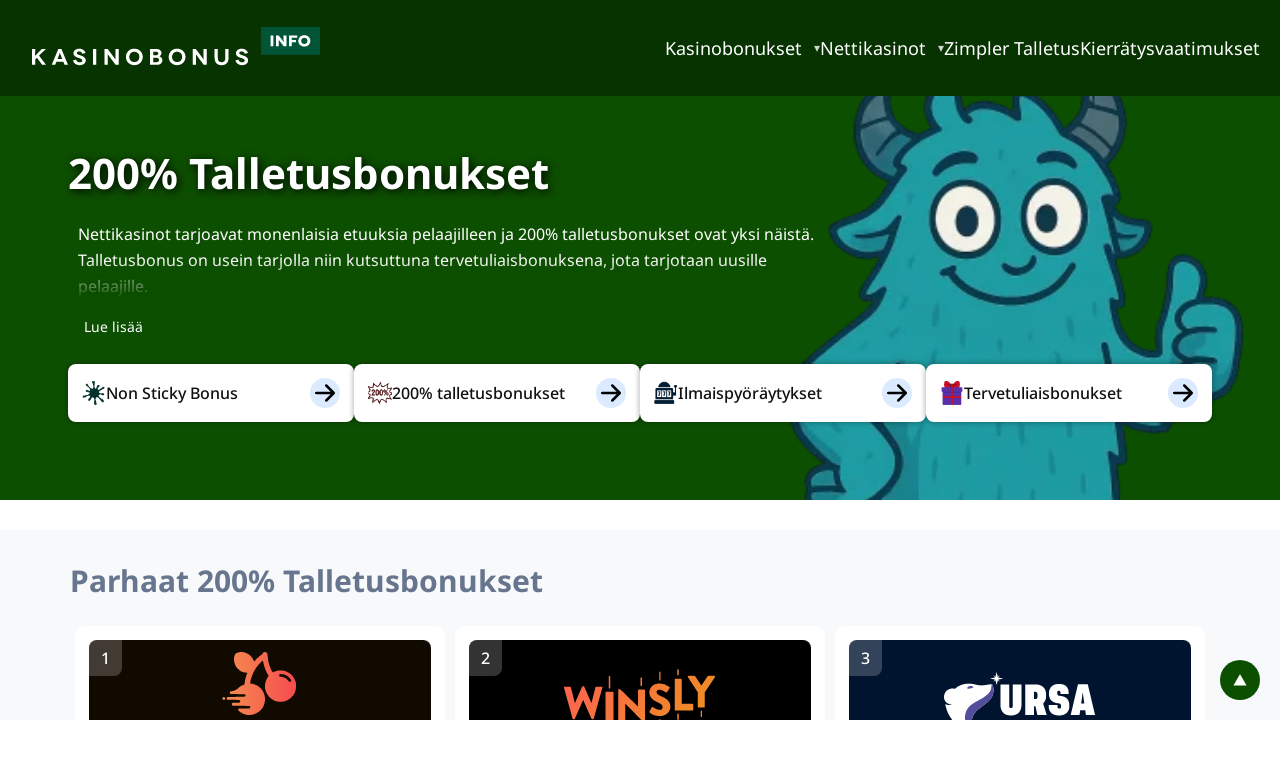

--- FILE ---
content_type: text/html; charset=UTF-8
request_url: https://www.kasinobonus.info/200-talletusbonukset/
body_size: 23257
content:


<!DOCTYPE html>
<html lang="fi">
<head><meta charset="UTF-8"><script>if(navigator.userAgent.match(/MSIE|Internet Explorer/i)||navigator.userAgent.match(/Trident\/7\..*?rv:11/i)){var href=document.location.href;if(!href.match(/[?&]nowprocket/)){if(href.indexOf("?")==-1){if(href.indexOf("#")==-1){document.location.href=href+"?nowprocket=1"}else{document.location.href=href.replace("#","?nowprocket=1#")}}else{if(href.indexOf("#")==-1){document.location.href=href+"&nowprocket=1"}else{document.location.href=href.replace("#","&nowprocket=1#")}}}}</script><script>(()=>{class RocketLazyLoadScripts{constructor(){this.v="2.0.3",this.userEvents=["keydown","keyup","mousedown","mouseup","mousemove","mouseover","mouseenter","mouseout","mouseleave","touchmove","touchstart","touchend","touchcancel","wheel","click","dblclick","input","visibilitychange"],this.attributeEvents=["onblur","onclick","oncontextmenu","ondblclick","onfocus","onmousedown","onmouseenter","onmouseleave","onmousemove","onmouseout","onmouseover","onmouseup","onmousewheel","onscroll","onsubmit"]}async t(){this.i(),this.o(),/iP(ad|hone)/.test(navigator.userAgent)&&this.h(),this.u(),this.l(this),this.m(),this.k(this),this.p(this),this._(),await Promise.all([this.R(),this.L()]),this.lastBreath=Date.now(),this.S(this),this.P(),this.D(),this.O(),this.M(),await this.C(this.delayedScripts.normal),await this.C(this.delayedScripts.defer),await this.C(this.delayedScripts.async),this.F("domReady"),await this.T(),await this.j(),await this.I(),this.F("windowLoad"),await this.A(),window.dispatchEvent(new Event("rocket-allScriptsLoaded")),this.everythingLoaded=!0,this.lastTouchEnd&&await new Promise((t=>setTimeout(t,500-Date.now()+this.lastTouchEnd))),this.H(),this.F("all"),this.U(),this.W()}i(){this.CSPIssue=sessionStorage.getItem("rocketCSPIssue"),document.addEventListener("securitypolicyviolation",(t=>{this.CSPIssue||"script-src-elem"!==t.violatedDirective||"data"!==t.blockedURI||(this.CSPIssue=!0,sessionStorage.setItem("rocketCSPIssue",!0))}),{isRocket:!0})}o(){window.addEventListener("pageshow",(t=>{this.persisted=t.persisted,this.realWindowLoadedFired=!0}),{isRocket:!0}),window.addEventListener("pagehide",(()=>{this.onFirstUserAction=null}),{isRocket:!0})}h(){let t;function e(e){t=e}window.addEventListener("touchstart",e,{isRocket:!0}),window.addEventListener("touchend",(function i(o){Math.abs(o.changedTouches[0].pageX-t.changedTouches[0].pageX)<10&&Math.abs(o.changedTouches[0].pageY-t.changedTouches[0].pageY)<10&&o.timeStamp-t.timeStamp<200&&(o.target.dispatchEvent(new PointerEvent("click",{target:o.target,bubbles:!0,cancelable:!0,detail:1})),event.preventDefault(),window.removeEventListener("touchstart",e,{isRocket:!0}),window.removeEventListener("touchend",i,{isRocket:!0}))}),{isRocket:!0})}q(t){this.userActionTriggered||("mousemove"!==t.type||this.firstMousemoveIgnored?"keyup"===t.type||"mouseover"===t.type||"mouseout"===t.type||(this.userActionTriggered=!0,this.onFirstUserAction&&this.onFirstUserAction()):this.firstMousemoveIgnored=!0),"click"===t.type&&t.preventDefault(),this.savedUserEvents.length>0&&(t.stopPropagation(),t.stopImmediatePropagation()),"touchstart"===this.lastEvent&&"touchend"===t.type&&(this.lastTouchEnd=Date.now()),"click"===t.type&&(this.lastTouchEnd=0),this.lastEvent=t.type,this.savedUserEvents.push(t)}u(){this.savedUserEvents=[],this.userEventHandler=this.q.bind(this),this.userEvents.forEach((t=>window.addEventListener(t,this.userEventHandler,{passive:!1,isRocket:!0})))}U(){this.userEvents.forEach((t=>window.removeEventListener(t,this.userEventHandler,{passive:!1,isRocket:!0}))),this.savedUserEvents.forEach((t=>{t.target.dispatchEvent(new window[t.constructor.name](t.type,t))}))}m(){this.eventsMutationObserver=new MutationObserver((t=>{const e="return false";for(const i of t){if("attributes"===i.type){const t=i.target.getAttribute(i.attributeName);t&&t!==e&&(i.target.setAttribute("data-rocket-"+i.attributeName,t),i.target["rocket"+i.attributeName]=new Function("event",t),i.target.setAttribute(i.attributeName,e))}"childList"===i.type&&i.addedNodes.forEach((t=>{if(t.nodeType===Node.ELEMENT_NODE)for(const i of t.attributes)this.attributeEvents.includes(i.name)&&i.value&&""!==i.value&&(t.setAttribute("data-rocket-"+i.name,i.value),t["rocket"+i.name]=new Function("event",i.value),t.setAttribute(i.name,e))}))}})),this.eventsMutationObserver.observe(document,{subtree:!0,childList:!0,attributeFilter:this.attributeEvents})}H(){this.eventsMutationObserver.disconnect(),this.attributeEvents.forEach((t=>{document.querySelectorAll("[data-rocket-"+t+"]").forEach((e=>{e.setAttribute(t,e.getAttribute("data-rocket-"+t)),e.removeAttribute("data-rocket-"+t)}))}))}k(t){Object.defineProperty(HTMLElement.prototype,"onclick",{get(){return this.rocketonclick||null},set(e){this.rocketonclick=e,this.setAttribute(t.everythingLoaded?"onclick":"data-rocket-onclick","this.rocketonclick(event)")}})}S(t){function e(e,i){let o=e[i];e[i]=null,Object.defineProperty(e,i,{get:()=>o,set(s){t.everythingLoaded?o=s:e["rocket"+i]=o=s}})}e(document,"onreadystatechange"),e(window,"onload"),e(window,"onpageshow");try{Object.defineProperty(document,"readyState",{get:()=>t.rocketReadyState,set(e){t.rocketReadyState=e},configurable:!0}),document.readyState="loading"}catch(t){console.log("WPRocket DJE readyState conflict, bypassing")}}l(t){this.originalAddEventListener=EventTarget.prototype.addEventListener,this.originalRemoveEventListener=EventTarget.prototype.removeEventListener,this.savedEventListeners=[],EventTarget.prototype.addEventListener=function(e,i,o){o&&o.isRocket||!t.B(e,this)&&!t.userEvents.includes(e)||t.B(e,this)&&!t.userActionTriggered||e.startsWith("rocket-")||t.everythingLoaded?t.originalAddEventListener.call(this,e,i,o):t.savedEventListeners.push({target:this,remove:!1,type:e,func:i,options:o})},EventTarget.prototype.removeEventListener=function(e,i,o){o&&o.isRocket||!t.B(e,this)&&!t.userEvents.includes(e)||t.B(e,this)&&!t.userActionTriggered||e.startsWith("rocket-")||t.everythingLoaded?t.originalRemoveEventListener.call(this,e,i,o):t.savedEventListeners.push({target:this,remove:!0,type:e,func:i,options:o})}}F(t){"all"===t&&(EventTarget.prototype.addEventListener=this.originalAddEventListener,EventTarget.prototype.removeEventListener=this.originalRemoveEventListener),this.savedEventListeners=this.savedEventListeners.filter((e=>{let i=e.type,o=e.target||window;return"domReady"===t&&"DOMContentLoaded"!==i&&"readystatechange"!==i||("windowLoad"===t&&"load"!==i&&"readystatechange"!==i&&"pageshow"!==i||(this.B(i,o)&&(i="rocket-"+i),e.remove?o.removeEventListener(i,e.func,e.options):o.addEventListener(i,e.func,e.options),!1))}))}p(t){let e;function i(e){return t.everythingLoaded?e:e.split(" ").map((t=>"load"===t||t.startsWith("load.")?"rocket-jquery-load":t)).join(" ")}function o(o){function s(e){const s=o.fn[e];o.fn[e]=o.fn.init.prototype[e]=function(){return this[0]===window&&t.userActionTriggered&&("string"==typeof arguments[0]||arguments[0]instanceof String?arguments[0]=i(arguments[0]):"object"==typeof arguments[0]&&Object.keys(arguments[0]).forEach((t=>{const e=arguments[0][t];delete arguments[0][t],arguments[0][i(t)]=e}))),s.apply(this,arguments),this}}if(o&&o.fn&&!t.allJQueries.includes(o)){const e={DOMContentLoaded:[],"rocket-DOMContentLoaded":[]};for(const t in e)document.addEventListener(t,(()=>{e[t].forEach((t=>t()))}),{isRocket:!0});o.fn.ready=o.fn.init.prototype.ready=function(i){function s(){parseInt(o.fn.jquery)>2?setTimeout((()=>i.bind(document)(o))):i.bind(document)(o)}return t.realDomReadyFired?!t.userActionTriggered||t.fauxDomReadyFired?s():e["rocket-DOMContentLoaded"].push(s):e.DOMContentLoaded.push(s),o([])},s("on"),s("one"),s("off"),t.allJQueries.push(o)}e=o}t.allJQueries=[],o(window.jQuery),Object.defineProperty(window,"jQuery",{get:()=>e,set(t){o(t)}})}P(){const t=new Map;document.write=document.writeln=function(e){const i=document.currentScript,o=document.createRange(),s=i.parentElement;let n=t.get(i);void 0===n&&(n=i.nextSibling,t.set(i,n));const c=document.createDocumentFragment();o.setStart(c,0),c.appendChild(o.createContextualFragment(e)),s.insertBefore(c,n)}}async R(){return new Promise((t=>{this.userActionTriggered?t():this.onFirstUserAction=t}))}async L(){return new Promise((t=>{document.addEventListener("DOMContentLoaded",(()=>{this.realDomReadyFired=!0,t()}),{isRocket:!0})}))}async I(){return this.realWindowLoadedFired?Promise.resolve():new Promise((t=>{window.addEventListener("load",t,{isRocket:!0})}))}M(){this.pendingScripts=[];this.scriptsMutationObserver=new MutationObserver((t=>{for(const e of t)e.addedNodes.forEach((t=>{"SCRIPT"!==t.tagName||t.noModule||t.isWPRocket||this.pendingScripts.push({script:t,promise:new Promise((e=>{const i=()=>{const i=this.pendingScripts.findIndex((e=>e.script===t));i>=0&&this.pendingScripts.splice(i,1),e()};t.addEventListener("load",i,{isRocket:!0}),t.addEventListener("error",i,{isRocket:!0}),setTimeout(i,1e3)}))})}))})),this.scriptsMutationObserver.observe(document,{childList:!0,subtree:!0})}async j(){await this.J(),this.pendingScripts.length?(await this.pendingScripts[0].promise,await this.j()):this.scriptsMutationObserver.disconnect()}D(){this.delayedScripts={normal:[],async:[],defer:[]},document.querySelectorAll("script[type$=rocketlazyloadscript]").forEach((t=>{t.hasAttribute("data-rocket-src")?t.hasAttribute("async")&&!1!==t.async?this.delayedScripts.async.push(t):t.hasAttribute("defer")&&!1!==t.defer||"module"===t.getAttribute("data-rocket-type")?this.delayedScripts.defer.push(t):this.delayedScripts.normal.push(t):this.delayedScripts.normal.push(t)}))}async _(){await this.L();let t=[];document.querySelectorAll("script[type$=rocketlazyloadscript][data-rocket-src]").forEach((e=>{let i=e.getAttribute("data-rocket-src");if(i&&!i.startsWith("data:")){i.startsWith("//")&&(i=location.protocol+i);try{const o=new URL(i).origin;o!==location.origin&&t.push({src:o,crossOrigin:e.crossOrigin||"module"===e.getAttribute("data-rocket-type")})}catch(t){}}})),t=[...new Map(t.map((t=>[JSON.stringify(t),t]))).values()],this.N(t,"preconnect")}async $(t){if(await this.G(),!0!==t.noModule||!("noModule"in HTMLScriptElement.prototype))return new Promise((e=>{let i;function o(){(i||t).setAttribute("data-rocket-status","executed"),e()}try{if(navigator.userAgent.includes("Firefox/")||""===navigator.vendor||this.CSPIssue)i=document.createElement("script"),[...t.attributes].forEach((t=>{let e=t.nodeName;"type"!==e&&("data-rocket-type"===e&&(e="type"),"data-rocket-src"===e&&(e="src"),i.setAttribute(e,t.nodeValue))})),t.text&&(i.text=t.text),t.nonce&&(i.nonce=t.nonce),i.hasAttribute("src")?(i.addEventListener("load",o,{isRocket:!0}),i.addEventListener("error",(()=>{i.setAttribute("data-rocket-status","failed-network"),e()}),{isRocket:!0}),setTimeout((()=>{i.isConnected||e()}),1)):(i.text=t.text,o()),i.isWPRocket=!0,t.parentNode.replaceChild(i,t);else{const i=t.getAttribute("data-rocket-type"),s=t.getAttribute("data-rocket-src");i?(t.type=i,t.removeAttribute("data-rocket-type")):t.removeAttribute("type"),t.addEventListener("load",o,{isRocket:!0}),t.addEventListener("error",(i=>{this.CSPIssue&&i.target.src.startsWith("data:")?(console.log("WPRocket: CSP fallback activated"),t.removeAttribute("src"),this.$(t).then(e)):(t.setAttribute("data-rocket-status","failed-network"),e())}),{isRocket:!0}),s?(t.fetchPriority="high",t.removeAttribute("data-rocket-src"),t.src=s):t.src="data:text/javascript;base64,"+window.btoa(unescape(encodeURIComponent(t.text)))}}catch(i){t.setAttribute("data-rocket-status","failed-transform"),e()}}));t.setAttribute("data-rocket-status","skipped")}async C(t){const e=t.shift();return e?(e.isConnected&&await this.$(e),this.C(t)):Promise.resolve()}O(){this.N([...this.delayedScripts.normal,...this.delayedScripts.defer,...this.delayedScripts.async],"preload")}N(t,e){this.trash=this.trash||[];let i=!0;var o=document.createDocumentFragment();t.forEach((t=>{const s=t.getAttribute&&t.getAttribute("data-rocket-src")||t.src;if(s&&!s.startsWith("data:")){const n=document.createElement("link");n.href=s,n.rel=e,"preconnect"!==e&&(n.as="script",n.fetchPriority=i?"high":"low"),t.getAttribute&&"module"===t.getAttribute("data-rocket-type")&&(n.crossOrigin=!0),t.crossOrigin&&(n.crossOrigin=t.crossOrigin),t.integrity&&(n.integrity=t.integrity),t.nonce&&(n.nonce=t.nonce),o.appendChild(n),this.trash.push(n),i=!1}})),document.head.appendChild(o)}W(){this.trash.forEach((t=>t.remove()))}async T(){try{document.readyState="interactive"}catch(t){}this.fauxDomReadyFired=!0;try{await this.G(),document.dispatchEvent(new Event("rocket-readystatechange")),await this.G(),document.rocketonreadystatechange&&document.rocketonreadystatechange(),await this.G(),document.dispatchEvent(new Event("rocket-DOMContentLoaded")),await this.G(),window.dispatchEvent(new Event("rocket-DOMContentLoaded"))}catch(t){console.error(t)}}async A(){try{document.readyState="complete"}catch(t){}try{await this.G(),document.dispatchEvent(new Event("rocket-readystatechange")),await this.G(),document.rocketonreadystatechange&&document.rocketonreadystatechange(),await this.G(),window.dispatchEvent(new Event("rocket-load")),await this.G(),window.rocketonload&&window.rocketonload(),await this.G(),this.allJQueries.forEach((t=>t(window).trigger("rocket-jquery-load"))),await this.G();const t=new Event("rocket-pageshow");t.persisted=this.persisted,window.dispatchEvent(t),await this.G(),window.rocketonpageshow&&window.rocketonpageshow({persisted:this.persisted})}catch(t){console.error(t)}}async G(){Date.now()-this.lastBreath>45&&(await this.J(),this.lastBreath=Date.now())}async J(){return document.hidden?new Promise((t=>setTimeout(t))):new Promise((t=>requestAnimationFrame(t)))}B(t,e){return e===document&&"readystatechange"===t||(e===document&&"DOMContentLoaded"===t||(e===window&&"DOMContentLoaded"===t||(e===window&&"load"===t||e===window&&"pageshow"===t)))}static run(){(new RocketLazyLoadScripts).t()}}RocketLazyLoadScripts.run()})();</script>

    
    <meta name="viewport" content="width=device-width, initial-scale=1.0">
    <link rel="profile" href="https://gmpg.org/xfn/11">
    <meta name='robots' content='index, follow, max-image-preview:large, max-snippet:-1, max-video-preview:-1' />

	<!-- This site is optimized with the Yoast SEO plugin v25.5 - https://yoast.com/wordpress/plugins/seo/ -->
	<title>200% Talletusbonukset 2026 – Parhaat Vinkit Mukaan Täältä!</title>
<link crossorigin data-rocket-preload as="font" href="https://www.kasinobonus.info/wp-content/themes/custom-theme/fonts/noto.woff2" rel="preload"><link rel="preload" data-rocket-preload as="image" href="https://www.kasinobonus.info/wp-content/uploads/2025/01/mascot3-300x300.webp" imagesrcset="https://www.kasinobonus.info/wp-content/uploads/2025/01/mascot3-300x300.webp 300w, https://www.kasinobonus.info/wp-content/uploads/2025/01/mascot3-150x150.webp 150w, https://www.kasinobonus.info/wp-content/uploads/2025/01/mascot3-768x768.webp 768w, https://www.kasinobonus.info/wp-content/uploads/2025/01/mascot3.webp 1024w" imagesizes="auto, (max-width: 300px) 100vw, 300px" fetchpriority="high">
	<meta name="description" content="200% talletusbonukset nettikasinoilla tarjoavat loistavan tilaisuuden tutustua kasinon tarjontaan. Nappaa mukaan parhaat vinkit suomalaispelaajille täältä!" />
	<link rel="canonical" href="https://www.kasinobonus.info/200-talletusbonukset/" />
	<meta property="og:locale" content="fi_FI" />
	<meta property="og:type" content="article" />
	<meta property="og:title" content="200% Talletusbonukset 2026 – Parhaat Vinkit Mukaan Täältä!" />
	<meta property="og:description" content="200% talletusbonukset nettikasinoilla tarjoavat loistavan tilaisuuden tutustua kasinon tarjontaan. Nappaa mukaan parhaat vinkit suomalaispelaajille täältä!" />
	<meta property="og:url" content="https://www.kasinobonus.info/200-talletusbonukset/" />
	<meta property="og:site_name" content="Kasino Bonus" />
	<meta property="article:modified_time" content="2025-06-30T10:40:55+00:00" />
	<meta property="og:image" content="https://www.kasinobonus.info/wp-content/uploads/2025/01/mascot3.webp" />
	<meta property="og:image:width" content="1024" />
	<meta property="og:image:height" content="1024" />
	<meta property="og:image:type" content="image/webp" />
	<meta name="twitter:card" content="summary_large_image" />
	<meta name="twitter:label1" content="Arvioitu lukuaika" />
	<meta name="twitter:data1" content="9 minuuttia" />
	<script type="application/ld+json" class="yoast-schema-graph">{"@context":"https://schema.org","@graph":[{"@type":"WebPage","@id":"https://www.kasinobonus.info/200-talletusbonukset/","url":"https://www.kasinobonus.info/200-talletusbonukset/","name":"200% Talletusbonukset 2026 – Parhaat Vinkit Mukaan Täältä!","isPartOf":{"@id":"https://www.kasinobonus.info/#website"},"primaryImageOfPage":{"@id":"https://www.kasinobonus.info/200-talletusbonukset/#primaryimage"},"image":{"@id":"https://www.kasinobonus.info/200-talletusbonukset/#primaryimage"},"thumbnailUrl":"https://www.kasinobonus.info/wp-content/uploads/2025/01/mascot3.webp","datePublished":"2025-06-11T13:13:26+00:00","dateModified":"2025-06-30T10:40:55+00:00","description":"200% talletusbonukset nettikasinoilla tarjoavat loistavan tilaisuuden tutustua kasinon tarjontaan. Nappaa mukaan parhaat vinkit suomalaispelaajille täältä!","breadcrumb":{"@id":"https://www.kasinobonus.info/200-talletusbonukset/#breadcrumb"},"inLanguage":"fi","potentialAction":[{"@type":"ReadAction","target":["https://www.kasinobonus.info/200-talletusbonukset/"]}]},{"@type":"ImageObject","inLanguage":"fi","@id":"https://www.kasinobonus.info/200-talletusbonukset/#primaryimage","url":"https://www.kasinobonus.info/wp-content/uploads/2025/01/mascot3.webp","contentUrl":"https://www.kasinobonus.info/wp-content/uploads/2025/01/mascot3.webp","width":1024,"height":1024},{"@type":"BreadcrumbList","@id":"https://www.kasinobonus.info/200-talletusbonukset/#breadcrumb","itemListElement":[{"@type":"ListItem","position":1,"name":"Home","item":"https://www.kasinobonus.info/"},{"@type":"ListItem","position":2,"name":"200% Talletusbonukset"}]},{"@type":"WebSite","@id":"https://www.kasinobonus.info/#website","url":"https://www.kasinobonus.info/","name":"Kasino Bonus","description":"","publisher":{"@id":"https://www.kasinobonus.info/#organization"},"potentialAction":[{"@type":"SearchAction","target":{"@type":"EntryPoint","urlTemplate":"https://www.kasinobonus.info/?s={search_term_string}"},"query-input":{"@type":"PropertyValueSpecification","valueRequired":true,"valueName":"search_term_string"}}],"inLanguage":"fi"},{"@type":"Organization","@id":"https://www.kasinobonus.info/#organization","name":"Kasino Bonus","url":"https://www.kasinobonus.info/","logo":{"@type":"ImageObject","inLanguage":"fi","@id":"https://www.kasinobonus.info/#/schema/logo/image/","url":"https://www.kasinobonus.info/wp-content/uploads/2024/10/casino-cards-svgrepo-com.svg","contentUrl":"https://www.kasinobonus.info/wp-content/uploads/2024/10/casino-cards-svgrepo-com.svg","caption":"Kasino Bonus"},"image":{"@id":"https://www.kasinobonus.info/#/schema/logo/image/"}}]}</script>
	<!-- / Yoast SEO plugin. -->



<link rel="alternate" title="oEmbed (JSON)" type="application/json+oembed" href="https://www.kasinobonus.info/wp-json/oembed/1.0/embed?url=https%3A%2F%2Fwww.kasinobonus.info%2F200-talletusbonukset%2F" />
<link rel="alternate" title="oEmbed (XML)" type="text/xml+oembed" href="https://www.kasinobonus.info/wp-json/oembed/1.0/embed?url=https%3A%2F%2Fwww.kasinobonus.info%2F200-talletusbonukset%2F&#038;format=xml" />
<style id='wp-img-auto-sizes-contain-inline-css' type='text/css'>
img:is([sizes=auto i],[sizes^="auto," i]){contain-intrinsic-size:3000px 1500px}
/*# sourceURL=wp-img-auto-sizes-contain-inline-css */
</style>
<style id='wp-emoji-styles-inline-css' type='text/css'>

	img.wp-smiley, img.emoji {
		display: inline !important;
		border: none !important;
		box-shadow: none !important;
		height: 1em !important;
		width: 1em !important;
		margin: 0 0.07em !important;
		vertical-align: -0.1em !important;
		background: none !important;
		padding: 0 !important;
	}
/*# sourceURL=wp-emoji-styles-inline-css */
</style>
<style id='wp-block-library-inline-css' type='text/css'>
:root{--wp-block-synced-color:#7a00df;--wp-block-synced-color--rgb:122,0,223;--wp-bound-block-color:var(--wp-block-synced-color);--wp-editor-canvas-background:#ddd;--wp-admin-theme-color:#007cba;--wp-admin-theme-color--rgb:0,124,186;--wp-admin-theme-color-darker-10:#006ba1;--wp-admin-theme-color-darker-10--rgb:0,107,160.5;--wp-admin-theme-color-darker-20:#005a87;--wp-admin-theme-color-darker-20--rgb:0,90,135;--wp-admin-border-width-focus:2px}@media (min-resolution:192dpi){:root{--wp-admin-border-width-focus:1.5px}}.wp-element-button{cursor:pointer}:root .has-very-light-gray-background-color{background-color:#eee}:root .has-very-dark-gray-background-color{background-color:#313131}:root .has-very-light-gray-color{color:#eee}:root .has-very-dark-gray-color{color:#313131}:root .has-vivid-green-cyan-to-vivid-cyan-blue-gradient-background{background:linear-gradient(135deg,#00d084,#0693e3)}:root .has-purple-crush-gradient-background{background:linear-gradient(135deg,#34e2e4,#4721fb 50%,#ab1dfe)}:root .has-hazy-dawn-gradient-background{background:linear-gradient(135deg,#faaca8,#dad0ec)}:root .has-subdued-olive-gradient-background{background:linear-gradient(135deg,#fafae1,#67a671)}:root .has-atomic-cream-gradient-background{background:linear-gradient(135deg,#fdd79a,#004a59)}:root .has-nightshade-gradient-background{background:linear-gradient(135deg,#330968,#31cdcf)}:root .has-midnight-gradient-background{background:linear-gradient(135deg,#020381,#2874fc)}:root{--wp--preset--font-size--normal:16px;--wp--preset--font-size--huge:42px}.has-regular-font-size{font-size:1em}.has-larger-font-size{font-size:2.625em}.has-normal-font-size{font-size:var(--wp--preset--font-size--normal)}.has-huge-font-size{font-size:var(--wp--preset--font-size--huge)}.has-text-align-center{text-align:center}.has-text-align-left{text-align:left}.has-text-align-right{text-align:right}.has-fit-text{white-space:nowrap!important}#end-resizable-editor-section{display:none}.aligncenter{clear:both}.items-justified-left{justify-content:flex-start}.items-justified-center{justify-content:center}.items-justified-right{justify-content:flex-end}.items-justified-space-between{justify-content:space-between}.screen-reader-text{border:0;clip-path:inset(50%);height:1px;margin:-1px;overflow:hidden;padding:0;position:absolute;width:1px;word-wrap:normal!important}.screen-reader-text:focus{background-color:#ddd;clip-path:none;color:#444;display:block;font-size:1em;height:auto;left:5px;line-height:normal;padding:15px 23px 14px;text-decoration:none;top:5px;width:auto;z-index:100000}html :where(.has-border-color){border-style:solid}html :where([style*=border-top-color]){border-top-style:solid}html :where([style*=border-right-color]){border-right-style:solid}html :where([style*=border-bottom-color]){border-bottom-style:solid}html :where([style*=border-left-color]){border-left-style:solid}html :where([style*=border-width]){border-style:solid}html :where([style*=border-top-width]){border-top-style:solid}html :where([style*=border-right-width]){border-right-style:solid}html :where([style*=border-bottom-width]){border-bottom-style:solid}html :where([style*=border-left-width]){border-left-style:solid}html :where(img[class*=wp-image-]){height:auto;max-width:100%}:where(figure){margin:0 0 1em}html :where(.is-position-sticky){--wp-admin--admin-bar--position-offset:var(--wp-admin--admin-bar--height,0px)}@media screen and (max-width:600px){html :where(.is-position-sticky){--wp-admin--admin-bar--position-offset:0px}}

/*# sourceURL=wp-block-library-inline-css */
</style><style id='wp-block-heading-inline-css' type='text/css'>
h1:where(.wp-block-heading).has-background,h2:where(.wp-block-heading).has-background,h3:where(.wp-block-heading).has-background,h4:where(.wp-block-heading).has-background,h5:where(.wp-block-heading).has-background,h6:where(.wp-block-heading).has-background{padding:1.25em 2.375em}h1.has-text-align-left[style*=writing-mode]:where([style*=vertical-lr]),h1.has-text-align-right[style*=writing-mode]:where([style*=vertical-rl]),h2.has-text-align-left[style*=writing-mode]:where([style*=vertical-lr]),h2.has-text-align-right[style*=writing-mode]:where([style*=vertical-rl]),h3.has-text-align-left[style*=writing-mode]:where([style*=vertical-lr]),h3.has-text-align-right[style*=writing-mode]:where([style*=vertical-rl]),h4.has-text-align-left[style*=writing-mode]:where([style*=vertical-lr]),h4.has-text-align-right[style*=writing-mode]:where([style*=vertical-rl]),h5.has-text-align-left[style*=writing-mode]:where([style*=vertical-lr]),h5.has-text-align-right[style*=writing-mode]:where([style*=vertical-rl]),h6.has-text-align-left[style*=writing-mode]:where([style*=vertical-lr]),h6.has-text-align-right[style*=writing-mode]:where([style*=vertical-rl]){rotate:180deg}
/*# sourceURL=https://www.kasinobonus.info/wp-includes/blocks/heading/style.min.css */
</style>
<style id='wp-block-list-inline-css' type='text/css'>
ol,ul{box-sizing:border-box}:root :where(.wp-block-list.has-background){padding:1.25em 2.375em}
/*# sourceURL=https://www.kasinobonus.info/wp-includes/blocks/list/style.min.css */
</style>
<style id='wp-block-paragraph-inline-css' type='text/css'>
.is-small-text{font-size:.875em}.is-regular-text{font-size:1em}.is-large-text{font-size:2.25em}.is-larger-text{font-size:3em}.has-drop-cap:not(:focus):first-letter{float:left;font-size:8.4em;font-style:normal;font-weight:100;line-height:.68;margin:.05em .1em 0 0;text-transform:uppercase}body.rtl .has-drop-cap:not(:focus):first-letter{float:none;margin-left:.1em}p.has-drop-cap.has-background{overflow:hidden}:root :where(p.has-background){padding:1.25em 2.375em}:where(p.has-text-color:not(.has-link-color)) a{color:inherit}p.has-text-align-left[style*="writing-mode:vertical-lr"],p.has-text-align-right[style*="writing-mode:vertical-rl"]{rotate:180deg}
/*# sourceURL=https://www.kasinobonus.info/wp-includes/blocks/paragraph/style.min.css */
</style>
<style id='wp-block-spacer-inline-css' type='text/css'>
.wp-block-spacer{clear:both}
/*# sourceURL=https://www.kasinobonus.info/wp-includes/blocks/spacer/style.min.css */
</style>
<style id='global-styles-inline-css' type='text/css'>
:root{--wp--preset--aspect-ratio--square: 1;--wp--preset--aspect-ratio--4-3: 4/3;--wp--preset--aspect-ratio--3-4: 3/4;--wp--preset--aspect-ratio--3-2: 3/2;--wp--preset--aspect-ratio--2-3: 2/3;--wp--preset--aspect-ratio--16-9: 16/9;--wp--preset--aspect-ratio--9-16: 9/16;--wp--preset--color--black: #000000;--wp--preset--color--cyan-bluish-gray: #abb8c3;--wp--preset--color--white: #ffffff;--wp--preset--color--pale-pink: #f78da7;--wp--preset--color--vivid-red: #cf2e2e;--wp--preset--color--luminous-vivid-orange: #ff6900;--wp--preset--color--luminous-vivid-amber: #fcb900;--wp--preset--color--light-green-cyan: #7bdcb5;--wp--preset--color--vivid-green-cyan: #00d084;--wp--preset--color--pale-cyan-blue: #8ed1fc;--wp--preset--color--vivid-cyan-blue: #0693e3;--wp--preset--color--vivid-purple: #9b51e0;--wp--preset--gradient--vivid-cyan-blue-to-vivid-purple: linear-gradient(135deg,rgb(6,147,227) 0%,rgb(155,81,224) 100%);--wp--preset--gradient--light-green-cyan-to-vivid-green-cyan: linear-gradient(135deg,rgb(122,220,180) 0%,rgb(0,208,130) 100%);--wp--preset--gradient--luminous-vivid-amber-to-luminous-vivid-orange: linear-gradient(135deg,rgb(252,185,0) 0%,rgb(255,105,0) 100%);--wp--preset--gradient--luminous-vivid-orange-to-vivid-red: linear-gradient(135deg,rgb(255,105,0) 0%,rgb(207,46,46) 100%);--wp--preset--gradient--very-light-gray-to-cyan-bluish-gray: linear-gradient(135deg,rgb(238,238,238) 0%,rgb(169,184,195) 100%);--wp--preset--gradient--cool-to-warm-spectrum: linear-gradient(135deg,rgb(74,234,220) 0%,rgb(151,120,209) 20%,rgb(207,42,186) 40%,rgb(238,44,130) 60%,rgb(251,105,98) 80%,rgb(254,248,76) 100%);--wp--preset--gradient--blush-light-purple: linear-gradient(135deg,rgb(255,206,236) 0%,rgb(152,150,240) 100%);--wp--preset--gradient--blush-bordeaux: linear-gradient(135deg,rgb(254,205,165) 0%,rgb(254,45,45) 50%,rgb(107,0,62) 100%);--wp--preset--gradient--luminous-dusk: linear-gradient(135deg,rgb(255,203,112) 0%,rgb(199,81,192) 50%,rgb(65,88,208) 100%);--wp--preset--gradient--pale-ocean: linear-gradient(135deg,rgb(255,245,203) 0%,rgb(182,227,212) 50%,rgb(51,167,181) 100%);--wp--preset--gradient--electric-grass: linear-gradient(135deg,rgb(202,248,128) 0%,rgb(113,206,126) 100%);--wp--preset--gradient--midnight: linear-gradient(135deg,rgb(2,3,129) 0%,rgb(40,116,252) 100%);--wp--preset--font-size--small: 13px;--wp--preset--font-size--medium: 20px;--wp--preset--font-size--large: 36px;--wp--preset--font-size--x-large: 42px;--wp--preset--spacing--20: 0.44rem;--wp--preset--spacing--30: 0.67rem;--wp--preset--spacing--40: 1rem;--wp--preset--spacing--50: 1.5rem;--wp--preset--spacing--60: 2.25rem;--wp--preset--spacing--70: 3.38rem;--wp--preset--spacing--80: 5.06rem;--wp--preset--shadow--natural: 6px 6px 9px rgba(0, 0, 0, 0.2);--wp--preset--shadow--deep: 12px 12px 50px rgba(0, 0, 0, 0.4);--wp--preset--shadow--sharp: 6px 6px 0px rgba(0, 0, 0, 0.2);--wp--preset--shadow--outlined: 6px 6px 0px -3px rgb(255, 255, 255), 6px 6px rgb(0, 0, 0);--wp--preset--shadow--crisp: 6px 6px 0px rgb(0, 0, 0);}:where(.is-layout-flex){gap: 0.5em;}:where(.is-layout-grid){gap: 0.5em;}body .is-layout-flex{display: flex;}.is-layout-flex{flex-wrap: wrap;align-items: center;}.is-layout-flex > :is(*, div){margin: 0;}body .is-layout-grid{display: grid;}.is-layout-grid > :is(*, div){margin: 0;}:where(.wp-block-columns.is-layout-flex){gap: 2em;}:where(.wp-block-columns.is-layout-grid){gap: 2em;}:where(.wp-block-post-template.is-layout-flex){gap: 1.25em;}:where(.wp-block-post-template.is-layout-grid){gap: 1.25em;}.has-black-color{color: var(--wp--preset--color--black) !important;}.has-cyan-bluish-gray-color{color: var(--wp--preset--color--cyan-bluish-gray) !important;}.has-white-color{color: var(--wp--preset--color--white) !important;}.has-pale-pink-color{color: var(--wp--preset--color--pale-pink) !important;}.has-vivid-red-color{color: var(--wp--preset--color--vivid-red) !important;}.has-luminous-vivid-orange-color{color: var(--wp--preset--color--luminous-vivid-orange) !important;}.has-luminous-vivid-amber-color{color: var(--wp--preset--color--luminous-vivid-amber) !important;}.has-light-green-cyan-color{color: var(--wp--preset--color--light-green-cyan) !important;}.has-vivid-green-cyan-color{color: var(--wp--preset--color--vivid-green-cyan) !important;}.has-pale-cyan-blue-color{color: var(--wp--preset--color--pale-cyan-blue) !important;}.has-vivid-cyan-blue-color{color: var(--wp--preset--color--vivid-cyan-blue) !important;}.has-vivid-purple-color{color: var(--wp--preset--color--vivid-purple) !important;}.has-black-background-color{background-color: var(--wp--preset--color--black) !important;}.has-cyan-bluish-gray-background-color{background-color: var(--wp--preset--color--cyan-bluish-gray) !important;}.has-white-background-color{background-color: var(--wp--preset--color--white) !important;}.has-pale-pink-background-color{background-color: var(--wp--preset--color--pale-pink) !important;}.has-vivid-red-background-color{background-color: var(--wp--preset--color--vivid-red) !important;}.has-luminous-vivid-orange-background-color{background-color: var(--wp--preset--color--luminous-vivid-orange) !important;}.has-luminous-vivid-amber-background-color{background-color: var(--wp--preset--color--luminous-vivid-amber) !important;}.has-light-green-cyan-background-color{background-color: var(--wp--preset--color--light-green-cyan) !important;}.has-vivid-green-cyan-background-color{background-color: var(--wp--preset--color--vivid-green-cyan) !important;}.has-pale-cyan-blue-background-color{background-color: var(--wp--preset--color--pale-cyan-blue) !important;}.has-vivid-cyan-blue-background-color{background-color: var(--wp--preset--color--vivid-cyan-blue) !important;}.has-vivid-purple-background-color{background-color: var(--wp--preset--color--vivid-purple) !important;}.has-black-border-color{border-color: var(--wp--preset--color--black) !important;}.has-cyan-bluish-gray-border-color{border-color: var(--wp--preset--color--cyan-bluish-gray) !important;}.has-white-border-color{border-color: var(--wp--preset--color--white) !important;}.has-pale-pink-border-color{border-color: var(--wp--preset--color--pale-pink) !important;}.has-vivid-red-border-color{border-color: var(--wp--preset--color--vivid-red) !important;}.has-luminous-vivid-orange-border-color{border-color: var(--wp--preset--color--luminous-vivid-orange) !important;}.has-luminous-vivid-amber-border-color{border-color: var(--wp--preset--color--luminous-vivid-amber) !important;}.has-light-green-cyan-border-color{border-color: var(--wp--preset--color--light-green-cyan) !important;}.has-vivid-green-cyan-border-color{border-color: var(--wp--preset--color--vivid-green-cyan) !important;}.has-pale-cyan-blue-border-color{border-color: var(--wp--preset--color--pale-cyan-blue) !important;}.has-vivid-cyan-blue-border-color{border-color: var(--wp--preset--color--vivid-cyan-blue) !important;}.has-vivid-purple-border-color{border-color: var(--wp--preset--color--vivid-purple) !important;}.has-vivid-cyan-blue-to-vivid-purple-gradient-background{background: var(--wp--preset--gradient--vivid-cyan-blue-to-vivid-purple) !important;}.has-light-green-cyan-to-vivid-green-cyan-gradient-background{background: var(--wp--preset--gradient--light-green-cyan-to-vivid-green-cyan) !important;}.has-luminous-vivid-amber-to-luminous-vivid-orange-gradient-background{background: var(--wp--preset--gradient--luminous-vivid-amber-to-luminous-vivid-orange) !important;}.has-luminous-vivid-orange-to-vivid-red-gradient-background{background: var(--wp--preset--gradient--luminous-vivid-orange-to-vivid-red) !important;}.has-very-light-gray-to-cyan-bluish-gray-gradient-background{background: var(--wp--preset--gradient--very-light-gray-to-cyan-bluish-gray) !important;}.has-cool-to-warm-spectrum-gradient-background{background: var(--wp--preset--gradient--cool-to-warm-spectrum) !important;}.has-blush-light-purple-gradient-background{background: var(--wp--preset--gradient--blush-light-purple) !important;}.has-blush-bordeaux-gradient-background{background: var(--wp--preset--gradient--blush-bordeaux) !important;}.has-luminous-dusk-gradient-background{background: var(--wp--preset--gradient--luminous-dusk) !important;}.has-pale-ocean-gradient-background{background: var(--wp--preset--gradient--pale-ocean) !important;}.has-electric-grass-gradient-background{background: var(--wp--preset--gradient--electric-grass) !important;}.has-midnight-gradient-background{background: var(--wp--preset--gradient--midnight) !important;}.has-small-font-size{font-size: var(--wp--preset--font-size--small) !important;}.has-medium-font-size{font-size: var(--wp--preset--font-size--medium) !important;}.has-large-font-size{font-size: var(--wp--preset--font-size--large) !important;}.has-x-large-font-size{font-size: var(--wp--preset--font-size--x-large) !important;}
/*# sourceURL=global-styles-inline-css */
</style>

<style id='classic-theme-styles-inline-css' type='text/css'>
/*! This file is auto-generated */
.wp-block-button__link{color:#fff;background-color:#32373c;border-radius:9999px;box-shadow:none;text-decoration:none;padding:calc(.667em + 2px) calc(1.333em + 2px);font-size:1.125em}.wp-block-file__button{background:#32373c;color:#fff;text-decoration:none}
/*# sourceURL=/wp-includes/css/classic-themes.min.css */
</style>
<link rel='stylesheet' id='elvis-theme-critical-css' href='https://www.kasinobonus.info/wp-content/themes/custom-theme/dist/css/critical_e.min.css?ver=1.0.0' type='text/css' media='all' />
<link rel='stylesheet' id='elvis-theme-style-css' href='https://www.kasinobonus.info/wp-content/themes/custom-theme/dist/css/main_e.min.css?ver=1.0.0' type='text/css' media='all' />
<script type="text/javascript" src="https://www.kasinobonus.info/wp-includes/js/jquery/jquery.min.js?ver=3.7.1" id="jquery-core-js"></script>
<script type="rocketlazyloadscript" data-rocket-type="text/javascript" data-rocket-src="https://www.kasinobonus.info/wp-includes/js/jquery/jquery-migrate.min.js?ver=3.4.1" id="jquery-migrate-js" data-rocket-defer defer></script>
<link rel="https://api.w.org/" href="https://www.kasinobonus.info/wp-json/" /><link rel="alternate" title="JSON" type="application/json" href="https://www.kasinobonus.info/wp-json/wp/v2/pages/1678" /><link rel="EditURI" type="application/rsd+xml" title="RSD" href="https://www.kasinobonus.info/xmlrpc.php?rsd" />
<meta name="generator" content="WordPress 6.9" />
<link rel='shortlink' href='https://www.kasinobonus.info/?p=1678' />
<!-- Google Tag Manager -->
<script>(function(w,d,s,l,i){w[l]=w[l]||[];w[l].push({'gtm.start':
new Date().getTime(),event:'gtm.js'});var f=d.getElementsByTagName(s)[0],
j=d.createElement(s),dl=l!='dataLayer'?'&l='+l:'';j.async=true;j.src=
'https://www.googletagmanager.com/gtm.js?id='+i+dl;f.parentNode.insertBefore(j,f);
})(window,document,'script','dataLayer','GTM-58PTJLRG');</script>
<!-- End Google Tag Manager -->
<meta name="google-site-verification" content="WVD1QbK42lHMTg7-LC7sZ0G_VFLtQaUG9wqEGeQK4hY" />
<link rel="icon" href="https://www.kasinobonus.info/wp-content/uploads/2025/06/cropped-Bonus-150x150.png" sizes="32x32" />
<link rel="icon" href="https://www.kasinobonus.info/wp-content/uploads/2025/06/cropped-Bonus-300x300.png" sizes="192x192" />
<link rel="apple-touch-icon" href="https://www.kasinobonus.info/wp-content/uploads/2025/06/cropped-Bonus-300x300.png" />
<meta name="msapplication-TileImage" content="https://www.kasinobonus.info/wp-content/uploads/2025/06/cropped-Bonus-300x300.png" />
<noscript><style id="rocket-lazyload-nojs-css">.rll-youtube-player, [data-lazy-src]{display:none !important;}</style></noscript>
    <link rel="preconnect" href="https://fonts.googleapis.com">
    <link rel="preconnect" href="https://fonts.gstatic.com" crossorigin>

            <style>
            header .site-logo {
                width: 290px !important;
                max-width: 290px !important;
            }
            @media (max-width: 450px) {
                header .site-logo {
                    width: 220px !important;
                }
            }
        </style>
        
    
    <link rel="preload" href="https://www.kasinobonus.info/wp-content/themes/custom-theme/fonts/noto.woff2" as="font" type="font/woff2" crossorigin="anonymous"><style>
            @font-face {
                font-family: 'Noto';
                src: url('https://www.kasinobonus.info/wp-content/themes/custom-theme/fonts/noto.woff2') format('woff2');
                font-weight: 300 700;
                font-display: swap;
            }
            :root { --font-family-base: 'Noto', sans-serif; }
        </style>    
<style id="rocket-lazyrender-inline-css">[data-wpr-lazyrender] {content-visibility: auto;}</style><meta name="generator" content="WP Rocket 3.19.1.2" data-wpr-features="wpr_delay_js wpr_defer_js wpr_lazyload_images wpr_auto_preload_fonts wpr_automatic_lazy_rendering wpr_oci wpr_image_dimensions wpr_preload_links" /></head>
<body style=" 
"
class="wp-singular page-template-default page page-id-1678 wp-custom-logo wp-theme-custom-theme">

    <style>:root {--color-hero: #0d4f00; --color-hero-dark: #073300;}</style>
    <a href="#navigation" class="back-to-top" >
        <div class='play-icon'></div>    </a>

    
    <div class="hero_e has-image" id="navigation">

        
                <header class="site-header">
            
            <div class="inner">
            <a href="https://www.kasinobonus.info/" class="site-branding">
                <img width="226" height="33" src="https://www.kasinobonus.info/wp-content/uploads/2025/06/kasinobonuslogo.svg" class="site-logo" alt="" decoding="async" />                            </a>

            
            
                            <button
                class="nav-toggle"
                id="navToggle"
                aria-expanded="false"
                aria-controls="primary-nav"
                aria-label="Toggle navigation"
                type="button"
                >
                <span class="line"></span>
                <span class="line"></span>
                <span class="line"></span>
                </button>
            
            <nav id="primary-nav" class="primary-nav" role="navigation" aria-label="Primary">
                    <nav class="header-nav">
        <ul id="menu-header-menu" class="header-menu"><li id="menu-item-1905" class="menu-item menu-item-type-post_type menu-item-object-page menu-item-home current-menu-ancestor current-menu-parent current_page_parent current_page_ancestor menu-item-has-children menu-item-1905"><a href="https://www.kasinobonus.info/">Kasinobonukset</a>
<ul class="sub-menu">
	<li id="menu-item-2300" class="menu-item menu-item-type-post_type menu-item-object-page menu-item-2300"><a href="https://www.kasinobonus.info/non-sticky-bonukset/">Non Sticky Bonus</a></li>
	<li id="menu-item-1907" class="menu-item menu-item-type-post_type menu-item-object-page menu-item-1907"><a href="https://www.kasinobonus.info/talletusbonukset/">Talletusbonukset</a></li>
	<li id="menu-item-1909" class="menu-item menu-item-type-post_type menu-item-object-page current-menu-item page_item page-item-1678 current_page_item menu-item-1909"><a href="https://www.kasinobonus.info/200-talletusbonukset/" aria-current="page">200% Talletusbonukset</a></li>
	<li id="menu-item-1910" class="menu-item menu-item-type-post_type menu-item-object-page menu-item-1910"><a href="https://www.kasinobonus.info/ilmaispyoraytykset/">Ilmaispyöräytykset</a></li>
	<li id="menu-item-1911" class="menu-item menu-item-type-post_type menu-item-object-page menu-item-1911"><a href="https://www.kasinobonus.info/vedonlyontibonukset/">Vedonlyöntibonukset</a></li>
	<li id="menu-item-1916" class="menu-item menu-item-type-post_type menu-item-object-page menu-item-1916"><a href="https://www.kasinobonus.info/tervetuliaisbonukset/">Tervetuliaisbonukset</a></li>
	<li id="menu-item-1918" class="menu-item menu-item-type-post_type menu-item-object-page menu-item-1918"><a href="https://www.kasinobonus.info/pelirahaa/">Pelirahaa</a></li>
</ul>
</li>
<li id="menu-item-1919" class="menu-item menu-item-type-post_type menu-item-object-page menu-item-has-children menu-item-1919"><a href="https://www.kasinobonus.info/nettikasinot/">Nettikasinot</a>
<ul class="sub-menu">
	<li id="menu-item-1923" class="menu-item menu-item-type-post_type menu-item-object-page menu-item-1923"><a href="https://www.kasinobonus.info/suomalaiset-nettikasinot/">Suomalaiset Nettikasinot</a></li>
	<li id="menu-item-1922" class="menu-item menu-item-type-post_type menu-item-object-page menu-item-1922"><a href="https://www.kasinobonus.info/pikakasinot/">Pikakasinot</a></li>
	<li id="menu-item-1924" class="menu-item menu-item-type-post_type menu-item-object-page menu-item-1924"><a href="https://www.kasinobonus.info/uudet-kasinot/">Uudet Kasinot</a></li>
	<li id="menu-item-1920" class="menu-item menu-item-type-post_type menu-item-object-page menu-item-1920"><a href="https://www.kasinobonus.info/livekasinot/">Livekasinot</a></li>
</ul>
</li>
<li id="menu-item-1925" class="menu-item menu-item-type-post_type menu-item-object-page menu-item-1925"><a href="https://www.kasinobonus.info/zimpler-talletus/">Zimpler Talletus</a></li>
<li id="menu-item-1917" class="menu-item menu-item-type-post_type menu-item-object-page menu-item-1917"><a href="https://www.kasinobonus.info/kierratysvaatimukset/">Kierrätysvaatimukset</a></li>
</ul>    </nav>
            </nav>
            </div>

                    </header>
        
        
                    
    <div class="hero-wrapper">
        <div class="hero-block show-image">
            <h1>200% Talletusbonukset</h1>
            <div class="text-container ">
                <span class="hero-text"><p>Nettikasinot tarjoavat monenlaisia etuuksia pelaajilleen ja 200% talletusbonukset ovat yksi näistä. Talletusbonus on usein tarjolla niin kutsuttuna tervetuliaisbonuksena, jota tarjotaan uusille pelaajille.</p>
</span>
            </div>
                            <button class="read-more-btn">
                    Lue lisää                </button>
                        
            
                <img fetchpriority="high" width="300" height="300" src="https://www.kasinobonus.info/wp-content/uploads/2025/01/mascot3-300x300.webp" class="featured-image show-mob" alt=""  decoding="async" srcset="https://www.kasinobonus.info/wp-content/uploads/2025/01/mascot3-300x300.webp 300w, https://www.kasinobonus.info/wp-content/uploads/2025/01/mascot3-150x150.webp 150w, https://www.kasinobonus.info/wp-content/uploads/2025/01/mascot3-768x768.webp 768w, https://www.kasinobonus.info/wp-content/uploads/2025/01/mascot3.webp 1024w" sizes="auto, (max-width: 300px) 100vw, 300px" />
            
                            
                <div class="hero-buttons">

                                            <a href="https://www.kasinobonus.info/non-sticky-bonukset/" >
                            <div class="hero-button">
                                <img width="150" height="150" src="https://www.kasinobonus.info/wp-content/uploads/2025/06/nonstickybonus-clipart-e1749752701998-150x150.png" class="button-image" alt="nonstickybonus-clipart" decoding="async" />                                <p>Non Sticky Bonus</p>
                                                                    <img width="800" height="800" class="image-arrow" src="https://www.kasinobonus.info/wp-content/themes/custom-theme/src/svg/arrow-right.svg" alt="arrow">
                                                            </div>
                        </a>
                                            <a href="https://www.kasinobonus.info/200-talletusbonukset/" >
                            <div class="hero-button">
                                <img width="150" height="150" src="https://www.kasinobonus.info/wp-content/uploads/2025/06/200-talletusbonukset-clipart-e1749752685422-150x150.png" class="button-image" alt="200-talletusbonukset-clipart" decoding="async" />                                <p>200% talletusbonukset</p>
                                                                    <img width="800" height="800" class="image-arrow" src="https://www.kasinobonus.info/wp-content/themes/custom-theme/src/svg/arrow-right.svg" alt="arrow">
                                                            </div>
                        </a>
                                            <a href="https://www.kasinobonus.info/ilmaispyoraytykset/" >
                            <div class="hero-button">
                                <img width="150" height="150" src="https://www.kasinobonus.info/wp-content/uploads/2025/06/Ilmaispyoraytykset-clipart-e1749752717322-150x150.png" class="button-image" alt="Ilmaispyöräytykset-clipart" decoding="async" />                                <p>Ilmaispyöräytykset</p>
                                                                    <img width="800" height="800" class="image-arrow" src="https://www.kasinobonus.info/wp-content/themes/custom-theme/src/svg/arrow-right.svg" alt="arrow">
                                                            </div>
                        </a>
                                            <a href="https://www.kasinobonus.info/tervetuliaisbonukset/" >
                            <div class="hero-button">
                                <img width="150" height="150" src="https://www.kasinobonus.info/wp-content/uploads/2025/06/tervetuliaisbonukset-clipart-e1749753083153-150x150.png" class="button-image" alt="tervetuliaisbonukset-clipart" decoding="async" />                                <p>Tervetuliaisbonukset</p>
                                                                    <img width="800" height="800" class="image-arrow" src="https://www.kasinobonus.info/wp-content/themes/custom-theme/src/svg/arrow-right.svg" alt="arrow">
                                                            </div>
                        </a>
                    
                </div>
                    </div>
    </div>




        
    </div>
    
    <div  id="content" class="site-content">

<div  id="primary_e" class="content">
	<main  id="main" class="content--body-wrapper">
		        
        
<div class="casinos-block_e">

    <h2>Parhaat 200% Talletusbonukset</h2>
    <div class="item-repeater">
        
        <div class="item-card " weight="1">
            <div class="left-side">
                                                            <a href="https://www.kasinobonus.info/arvostelu/instaslots-kasino/"
                        class="numbers"                        >
                                        
                                                    <div class="toplist-number" style="color: #ffffff">
                                <span class="number">1</span>
                            </div>
                        
                        <div class="item-logo" style="background-color:#110a00">
                            <img width="770" height="509" src="https://www.kasinobonus.info/wp-content/uploads/2025/06/Instaslots-Casino.svg" 
                                alt="Instaslots"
                                
                                decoding="async"
                                                            >

                                                    </div>
                                                    <div class="rating">
                                <div class="star active"></div><div class="star active"></div><div class="star active"></div><div class="star active"></div><div class="star"></div>                            </div>
                        
                                            </a>
                                
            </div>
            <div class="right-side">
                
                    
                    <div class="item-bonus">

                                                
                                                    <span class="bonus-box-1">
                                                                    <div class="item-bonus-label">
                                        Bonus                                    </div>
                                
                                                                
                                <div class="bonus-value" >200% bonus 200€ asti </div>

                                                                    <div class="item-bonus-label">
                                        Kierrätysvaatimus: 40X                                    </div>
                                                            </span>
                        
                        
                                            </div>
                
                
                
                
                
                
                <div class="item-item-links">
                    
                        
                        <div class="item-link 
                        rounded                        " >
                            <a href="https://www.kasinobonus.info/goto/instaslots/" rel="nofollow" target="_blank" class="sink">
                                Pelaa nyt                            </a>

                            
                            
                                                            <div class='play-icon'></div>                                                    </div>

                                                    <div class="item-review-link">
                                
                                <a href="https://www.kasinobonus.info/arvostelu/instaslots-kasino/" class="review">
                                    Lue arvostelu                                </a>
                                
                            </div>
                                                
                                        
                </div>

                            </div>

                        
                    </div>
    
        <div class="item-card " weight="1">
            <div class="left-side">
                                                            <a href="https://www.kasinobonus.info/arvostelu/winsly/"
                        class="numbers"                        >
                                        
                                                    <div class="toplist-number" style="color: #ffffff">
                                <span class="number">2</span>
                            </div>
                        
                        <div class="item-logo" style="background-color:#000000">
                            <img width="124" height="53" src="https://www.kasinobonus.info/wp-content/uploads/2025/06/Winsly-Casino.svg" 
                                alt="Winsly"
                                
                                decoding="async"
                                                            >

                                                    </div>
                                                    <div class="rating">
                                <div class="star active"></div><div class="star active"></div><div class="star active"></div><div class="star active"></div><div class="star"></div>                            </div>
                        
                                            </a>
                                
            </div>
            <div class="right-side">
                
                    
                    <div class="item-bonus">

                                                
                                                    <span class="bonus-box-1">
                                                                    <div class="item-bonus-label">
                                        Bonus                                    </div>
                                
                                                                
                                <div class="bonus-value" >Verovapaat kotiutukset</div>

                                                                    <div class="item-bonus-label">
                                        Kierrätysvaatimus:                                     </div>
                                                            </span>
                        
                        
                                            </div>
                
                
                
                
                
                
                <div class="item-item-links">
                    
                        
                        <div class="item-link 
                        rounded                        " >
                            <a href="https://www.kasinobonus.info/goto/winsly-casino/" rel="nofollow" target="_blank" class="sink">
                                Pelaa nyt                            </a>

                            
                            
                                                            <div class='play-icon'></div>                                                    </div>

                                                    <div class="item-review-link">
                                
                                <a href="https://www.kasinobonus.info/arvostelu/winsly/" class="review">
                                    Lue arvostelu                                </a>
                                
                            </div>
                                                
                                        
                </div>

                            </div>

                        
                    </div>
    
        <div class="item-card " weight="1">
            <div class="left-side">
                                                            <a href="https://www.kasinobonus.info/arvostelu/ursa-casino/"
                        class="numbers"                        >
                                        
                                                    <div class="toplist-number" style="color: #ffffff">
                                <span class="number">3</span>
                            </div>
                        
                        <div class="item-logo" style="background-color:#001430">
                            <img width="1481" height="596" src="https://www.kasinobonus.info/wp-content/uploads/2025/06/Ursa-Casino-logo.svg" 
                                alt="Ursa Casino"
                                
                                decoding="async"
                                                            >

                                                    </div>
                                                    <div class="rating">
                                <div class="star active"></div><div class="star active"></div><div class="star active"></div><div class="star active"></div><div class="star"></div>                            </div>
                        
                                            </a>
                                
            </div>
            <div class="right-side">
                
                    
                    <div class="item-bonus">

                                                
                                                    <span class="bonus-box-1">
                                                                    <div class="item-bonus-label">
                                        Bonus                                    </div>
                                
                                                                
                                <div class="bonus-value" >100% bonus 200€ asti</div>

                                                                    <div class="item-bonus-label">
                                        Kierrätysvaatimus: 40X                                    </div>
                                                            </span>
                        
                                                    <span class="bonus-box-2">
                                                                    <div class="item-bonus-label">
                                        Ilmaiskierrokset                                    </div>
                                
                                                                <div class="bonus-value" >50 ilmaiskierroksia</div>
                            </span>
                        
                                            </div>
                
                
                
                
                
                
                <div class="item-item-links">
                    
                        
                        <div class="item-link 
                        rounded                        " >
                            <a href="https://www.kasinobonus.info/goto/ursa-casino/" rel="nofollow" target="_blank" class="sink">
                                Pelaa nyt                            </a>

                            
                            
                                                            <div class='play-icon'></div>                                                    </div>

                                                    <div class="item-review-link">
                                
                                <a href="https://www.kasinobonus.info/arvostelu/ursa-casino/" class="review">
                                    Lue arvostelu                                </a>
                                
                            </div>
                                                
                                        
                </div>

                            </div>

                        
                    </div>
    
        <div class="item-card " weight="1">
            <div class="left-side">
                                                            <a href="https://www.kasinobonus.info/arvostelu/talismania/"
                        class="numbers"                        >
                                        
                                                    <div class="toplist-number" style="color: #ffffff">
                                <span class="number">4</span>
                            </div>
                        
                        <div class="item-logo" style="background-color:#110f00">
                            <img width="2297" height="469" src="https://www.kasinobonus.info/wp-content/uploads/2025/06/Talismania-Casino-logo.svg" 
                                alt="Talismania"
                                
                                decoding="async"
                                                            >

                                                    </div>
                                                    <div class="rating">
                                <div class="star active"></div><div class="star active"></div><div class="star active"></div><div class="star active"></div><div class="star"></div>                            </div>
                        
                                            </a>
                                
            </div>
            <div class="right-side">
                
                    
                    <div class="item-bonus">

                                                
                                                    <span class="bonus-box-1">
                                                                    <div class="item-bonus-label">
                                        Bonus                                    </div>
                                
                                                                
                                <div class="bonus-value" >100% bonus 200€ asti</div>

                                                                    <div class="item-bonus-label">
                                        Kierrätysvaatimus: 40X                                    </div>
                                                            </span>
                        
                        
                                            </div>
                
                
                
                
                
                
                <div class="item-item-links">
                    
                        
                        <div class="item-link 
                        rounded                        " >
                            <a href="https://www.kasinobonus.info/goto/talismania/" rel="nofollow" target="_blank" class="sink">
                                Pelaa nyt                            </a>

                            
                            
                                                            <div class='play-icon'></div>                                                    </div>

                                                    <div class="item-review-link">
                                
                                <a href="https://www.kasinobonus.info/arvostelu/talismania/" class="review">
                                    Lue arvostelu                                </a>
                                
                            </div>
                                                
                                        
                </div>

                            </div>

                        
                    </div>
    
        <div class="item-card " weight="1">
            <div class="left-side">
                                                            <a href="https://www.kasinobonus.info/arvostelu/reipas/"
                        class="numbers"                        >
                                        
                                                    <div class="toplist-number" style="color: #ffffff">
                                <span class="number">5</span>
                            </div>
                        
                        <div class="item-logo" style="background-color:#000000">
                            <img width="785" height="190" src="https://www.kasinobonus.info/wp-content/uploads/2025/06/Reipas-Casino.png" 
                                alt="Reipas"
                                
                                decoding="async"
                                                            >

                                                    </div>
                                                    <div class="rating">
                                <div class="star active"></div><div class="star active"></div><div class="star active"></div><div class="star"></div><div class="star"></div>                            </div>
                        
                                            </a>
                                
            </div>
            <div class="right-side">
                
                    
                    <div class="item-bonus">

                                                
                                                    <span class="bonus-box-1">
                                                                    <div class="item-bonus-label">
                                        Bonus                                    </div>
                                
                                                                
                                <div class="bonus-value" >100% bonus 500€ asti</div>

                                                                    <div class="item-bonus-label">
                                        Kierrätysvaatimus:                                     </div>
                                                            </span>
                        
                                                    <span class="bonus-box-2">
                                                                    <div class="item-bonus-label">
                                        Ilmaiskierrokset                                    </div>
                                
                                                                <div class="bonus-value" >50 ilmaiskierroksia</div>
                            </span>
                        
                                            </div>
                
                
                
                
                
                
                <div class="item-item-links">
                    
                        
                        <div class="item-link 
                        rounded                        " >
                            <a href="https://www.kasinobonus.info/goto/reipas/" rel="nofollow" target="_blank" class="sink">
                                Pelaa nyt                            </a>

                            
                            
                                                            <div class='play-icon'></div>                                                    </div>

                                                    <div class="item-review-link">
                                
                                <a href="https://www.kasinobonus.info/arvostelu/reipas/" class="review">
                                    Lue arvostelu                                </a>
                                
                            </div>
                                                
                                        
                </div>

                            </div>

                        
                    </div>
    
        <div class="item-card " weight="1">
            <div class="left-side">
                                                            <a href="https://www.kasinobonus.info/arvostelu/friday-kasino/"
                        class="numbers"                        >
                                        
                                                    <div class="toplist-number" style="color: #ffffff">
                                <span class="number">6</span>
                            </div>
                        
                        <div class="item-logo" style="background-color:#5ebffc">
                            <img width="600" height="600" src="https://www.kasinobonus.info/wp-content/uploads/2025/06/Casino-Friday-logo-svg.svg" 
                                alt="Casino Friday"
                                
                                decoding="async"
                                                            >

                                                    </div>
                                                    <div class="rating">
                                <div class="star active"></div><div class="star active"></div><div class="star active"></div><div class="star active"></div><div class="star"></div>                            </div>
                        
                                            </a>
                                
            </div>
            <div class="right-side">
                
                    
                    <div class="item-bonus">

                                                
                                                    <span class="bonus-box-1">
                                                                    <div class="item-bonus-label">
                                        Bonus                                    </div>
                                
                                                                
                                <div class="bonus-value" >100% bonus 200€ asti</div>

                                                                    <div class="item-bonus-label">
                                        Kierrätysvaatimus: 40X                                    </div>
                                                            </span>
                        
                                                    <span class="bonus-box-2">
                                                                    <div class="item-bonus-label">
                                        Ilmaiskierrokset                                    </div>
                                
                                                                <div class="bonus-value" >200 ilmaiskierrosta</div>
                            </span>
                        
                                            </div>
                
                
                
                
                
                
                <div class="item-item-links">
                    
                        
                        <div class="item-link 
                        rounded                        " >
                            <a href="https://www.kasinobonus.info/goto/casino-friday/" rel="nofollow" target="_blank" class="sink">
                                Pelaa nyt                            </a>

                            
                            
                                                            <div class='play-icon'></div>                                                    </div>

                                                    <div class="item-review-link">
                                
                                <a href="https://www.kasinobonus.info/arvostelu/friday-kasino/" class="review">
                                    Lue arvostelu                                </a>
                                
                            </div>
                                                
                                        
                </div>

                            </div>

                        
                    </div>
    
        <div class="item-card " weight="1">
            <div class="left-side">
                                                            <a href="https://www.kasinobonus.info/arvostelu/hillo-kasino/"
                        class="numbers"                        >
                                        
                                                    <div class="toplist-number" style="color: #111111">
                                <span class="number">7</span>
                            </div>
                        
                        <div class="item-logo" style="background-color:#ffffff">
                            <img width="600" height="600" src="https://www.kasinobonus.info/wp-content/uploads/2025/06/Hillo-casino-logo-svg.svg" 
                                alt="Hillo"
                                
                                decoding="async"
                                                            >

                                                    </div>
                                                    <div class="rating">
                                <div class="star active"></div><div class="star active"></div><div class="star active"></div><div class="star active"></div><div class="star"></div>                            </div>
                        
                                            </a>
                                
            </div>
            <div class="right-side">
                
                    
                    <div class="item-bonus">

                                                
                                                    <span class="bonus-box-1">
                                                                    <div class="item-bonus-label">
                                        Bonus                                    </div>
                                
                                                                
                                <div class="bonus-value" >Jopa 15 % Cashback</div>

                                                                    <div class="item-bonus-label">
                                        Kierrätysvaatimus: 10X                                    </div>
                                                            </span>
                        
                        
                                            </div>
                
                
                
                
                
                
                <div class="item-item-links">
                    
                        
                        <div class="item-link 
                        rounded                        " >
                            <a href="https://www.kasinobonus.info/goto/hillo/" rel="nofollow" target="_blank" class="sink">
                                Pelaa nyt                            </a>

                            
                            
                                                            <div class='play-icon'></div>                                                    </div>

                                                    <div class="item-review-link">
                                
                                <a href="https://www.kasinobonus.info/arvostelu/hillo-kasino/" class="review">
                                    Lue arvostelu                                </a>
                                
                            </div>
                                                
                                        
                </div>

                            </div>

                        
                    </div>
    
        <div class="item-card " weight="1">
            <div class="left-side">
                                                            <a href="https://www.kasinobonus.info/arvostelu/igni-kasino/"
                        class="numbers"                        >
                                        
                                                    <div class="toplist-number" style="color: #ffffff">
                                <span class="number">8</span>
                            </div>
                        
                        <div class="item-logo" style="background-color:#29235c">
                            <img width="4647" height="1643" src="https://www.kasinobonus.info/wp-content/uploads/2025/06/Igni-Casino-Casino.svg" 
                                alt="Igni Casino"
                                
                                decoding="async"
                                                            >

                                                    </div>
                                                    <div class="rating">
                                <div class="star active"></div><div class="star active"></div><div class="star active"></div><div class="star active"></div><div class="star"></div>                            </div>
                        
                                            </a>
                                
            </div>
            <div class="right-side">
                
                    
                    <div class="item-bonus">

                                                
                                                    <span class="bonus-box-1">
                                                                    <div class="item-bonus-label">
                                        Bonus                                    </div>
                                
                                                                
                                <div class="bonus-value" >100% asti 500€</div>

                                                                    <div class="item-bonus-label">
                                        Kierrätysvaatimus: 40x                                    </div>
                                                            </span>
                        
                                                    <span class="bonus-box-2">
                                                                    <div class="item-bonus-label">
                                        Ilmaiskierrokset                                    </div>
                                
                                                                <div class="bonus-value" >100 ilmaiskierrosta</div>
                            </span>
                        
                                            </div>
                
                
                
                
                
                
                <div class="item-item-links">
                    
                        
                        <div class="item-link 
                        rounded                        " >
                            <a href="https://www.kasinobonus.info/goto/igni-casino/" rel="nofollow" target="_blank" class="sink">
                                Pelaa nyt                            </a>

                            
                            
                                                            <div class='play-icon'></div>                                                    </div>

                                                    <div class="item-review-link">
                                
                                <a href="https://www.kasinobonus.info/arvostelu/igni-kasino/" class="review">
                                    Lue arvostelu                                </a>
                                
                            </div>
                                                
                                        
                </div>

                            </div>

                        
                    </div>
    
        <div class="item-card " weight="1">
            <div class="left-side">
                                                            <a href="https://www.kasinobonus.info/arvostelu/ibet/"
                        class="numbers"                        >
                                        
                                                    <div class="toplist-number" style="color: #111111">
                                <span class="number">9</span>
                            </div>
                        
                        <div class="item-logo" style="background-color:#ffffff">
                            <img width="261" height="148" src="https://www.kasinobonus.info/wp-content/uploads/2025/06/iBet-logo.svg" 
                                alt="ibet"
                                
                                decoding="async"
                                                            >

                                                    </div>
                                                    <div class="rating">
                                <div class="star active"></div><div class="star active"></div><div class="star active"></div><div class="star active"></div><div class="star"></div>                            </div>
                        
                                            </a>
                                
            </div>
            <div class="right-side">
                
                    
                    <div class="item-bonus">

                                                
                                                    <span class="bonus-box-1">
                                                                    <div class="item-bonus-label">
                                        Bonus                                    </div>
                                
                                                                
                                <div class="bonus-value" >10 ilmaiskierrosta</div>

                                                                    <div class="item-bonus-label">
                                        Kierrätysvaatimus: 40X                                    </div>
                                                            </span>
                        
                        
                                            </div>
                
                
                
                
                
                
                <div class="item-item-links">
                    
                        
                        <div class="item-link 
                        rounded                        " >
                            <a href="https://www.kasinobonus.info/goto/ibet/" rel="nofollow" target="_blank" class="sink">
                                Pelaa nyt                            </a>

                            
                            
                                                            <div class='play-icon'></div>                                                    </div>

                                                    <div class="item-review-link">
                                
                                <a href="https://www.kasinobonus.info/arvostelu/ibet/" class="review">
                                    Lue arvostelu                                </a>
                                
                            </div>
                                                
                                        
                </div>

                            </div>

                        
                    </div>
    
        <div class="item-card item-hidden" weight="1">
            <div class="left-side">
                                                            <a href="https://www.kasinobonus.info/arvostelu/casiku/"
                        class="numbers"                        >
                                        
                                                    <div class="toplist-number" style="color: #111111">
                                <span class="number">10</span>
                            </div>
                        
                        <div class="item-logo" style="background-color:#ffffff">
                            <img width="300" height="100" src="data:image/svg+xml,%3Csvg%20xmlns='http://www.w3.org/2000/svg'%20viewBox='0%200%20300%20100'%3E%3C/svg%3E" 
                                alt="Casiku"
                               
                                decoding="async"
                                                            data-lazy-src="https://www.kasinobonus.info/wp-content/uploads/2025/06/Casiku-casino-logo.svg" ><noscript><img width="300" height="100" src="https://www.kasinobonus.info/wp-content/uploads/2025/06/Casiku-casino-logo.svg" 
                                alt="Casiku"
                                loading="lazy"
                                decoding="async"
                                                            ></noscript>

                                                    </div>
                                                    <div class="rating">
                                <div class="star active"></div><div class="star active"></div><div class="star active"></div><div class="star"></div><div class="star"></div><div class='tooltip'>Rating 3.7/5 (145 votes)</div>                            </div>
                        
                                            </a>
                                
            </div>
            <div class="right-side">
                
                    
                    <div class="item-bonus">

                                                
                                                    <span class="bonus-box-1">
                                                                    <div class="item-bonus-label">
                                        Bonus                                    </div>
                                
                                                                
                                <div class="bonus-value" >100% bonus 200€ asti</div>

                                                                    <div class="item-bonus-label">
                                        Kierrätysvaatimus: 40X                                    </div>
                                                            </span>
                        
                                                    <span class="bonus-box-2">
                                                                    <div class="item-bonus-label">
                                        Ilmaiskierrokset                                    </div>
                                
                                                                <div class="bonus-value" >100 Ilmaiskierrokset</div>
                            </span>
                        
                                            </div>
                
                
                
                
                
                
                <div class="item-item-links">
                    
                        
                        <div class="item-link 
                        rounded                        " >
                            <a href="https://www.kasinobonus.info/goto/casiku/" rel="nofollow" target="_blank" class="sink">
                                Pelaa nyt                            </a>

                            
                            
                                                            <div class='play-icon'></div>                                                    </div>

                                                    <div class="item-review-link">
                                
                                <a href="https://www.kasinobonus.info/arvostelu/casiku/" class="review">
                                    Lue arvostelu                                </a>
                                
                            </div>
                                                
                                        
                </div>

                            </div>

                        
                    </div>
    
        <div class="item-card item-hidden" weight="1">
            <div class="left-side">
                                                            <a href="https://www.kasinobonus.info/arvostelu/lumi-casino/"
                        class="numbers"                        >
                                        
                                                    <div class="toplist-number" style="color: #111111">
                                <span class="number">11</span>
                            </div>
                        
                        <div class="item-logo" style="background-color:#ffffff">
                            <img width="2923" height="2926" src="data:image/svg+xml,%3Csvg%20xmlns='http://www.w3.org/2000/svg'%20viewBox='0%200%202923%202926'%3E%3C/svg%3E" 
                                alt="Lumi Casino"
                               
                                decoding="async"
                                                            data-lazy-src="https://www.kasinobonus.info/wp-content/uploads/2025/06/Lumi-Casino-Casino.svg" ><noscript><img width="2923" height="2926" src="https://www.kasinobonus.info/wp-content/uploads/2025/06/Lumi-Casino-Casino.svg" 
                                alt="Lumi Casino"
                                loading="lazy"
                                decoding="async"
                                                            ></noscript>

                                                    </div>
                                                    <div class="rating">
                                <div class="star active"></div><div class="star active"></div><div class="star active"></div><div class="star"></div><div class="star"></div>                            </div>
                        
                                            </a>
                                
            </div>
            <div class="right-side">
                
                    
                    <div class="item-bonus">

                                                
                                                    <span class="bonus-box-1">
                                                                    <div class="item-bonus-label">
                                        Bonus                                    </div>
                                
                                                                
                                <div class="bonus-value" >100% bonus 500€ asti</div>

                                                                    <div class="item-bonus-label">
                                        Kierrätysvaatimus:                                     </div>
                                                            </span>
                        
                        
                                            </div>
                
                
                
                
                
                
                <div class="item-item-links">
                    
                        
                        <div class="item-link 
                        rounded                        " >
                            <a href="https://www.kasinobonus.info/goto/lumi-casino/" rel="nofollow" target="_blank" class="sink">
                                Pelaa nyt                            </a>

                            
                            
                                                            <div class='play-icon'></div>                                                    </div>

                                                    <div class="item-review-link">
                                
                                <a href="https://www.kasinobonus.info/arvostelu/lumi-casino/" class="review">
                                    Lue arvostelu                                </a>
                                
                            </div>
                                                
                                        
                </div>

                            </div>

                        
                    </div>
    
        <div class="item-card item-hidden" weight="1">
            <div class="left-side">
                                                            <a href="https://www.kasinobonus.info/arvostelu/nitro-casino/"
                        class="numbers"                        >
                                        
                                                    <div class="toplist-number" style="color: #ffffff">
                                <span class="number">12</span>
                            </div>
                        
                        <div class="item-logo" style="background-color:#050100">
                            <img width="379" height="126" src="data:image/svg+xml,%3Csvg%20xmlns='http://www.w3.org/2000/svg'%20viewBox='0%200%20379%20126'%3E%3C/svg%3E" 
                                alt="Nitro Casino"
                               
                                decoding="async"
                                                            data-lazy-src="https://www.kasinobonus.info/wp-content/uploads/2025/06/Nitro-Casino-Casino.svg" ><noscript><img width="379" height="126" src="https://www.kasinobonus.info/wp-content/uploads/2025/06/Nitro-Casino-Casino.svg" 
                                alt="Nitro Casino"
                                loading="lazy"
                                decoding="async"
                                                            ></noscript>

                                                    </div>
                                                    <div class="rating">
                                <div class="star active"></div><div class="star active"></div><div class="star active"></div><div class="star active"></div><div class="star"></div>                            </div>
                        
                                            </a>
                                
            </div>
            <div class="right-side">
                
                    
                    <div class="item-bonus">

                                                
                                                    <span class="bonus-box-1">
                                                                    <div class="item-bonus-label">
                                        Bonus                                    </div>
                                
                                                                
                                <div class="bonus-value" >100% bonus 300€ asti</div>

                                                                    <div class="item-bonus-label">
                                        Kierrätysvaatimus:                                     </div>
                                                            </span>
                        
                        
                                            </div>
                
                
                
                
                
                
                <div class="item-item-links">
                    
                        
                        <div class="item-link 
                        rounded                        " >
                            <a href="https://www.kasinobonus.info/goto/nitro-casino/" rel="nofollow" target="_blank" class="sink">
                                Pelaa nyt                            </a>

                            
                            
                                                            <div class='play-icon'></div>                                                    </div>

                                                    <div class="item-review-link">
                                
                                <a href="https://www.kasinobonus.info/arvostelu/nitro-casino/" class="review">
                                    Lue arvostelu                                </a>
                                
                            </div>
                                                
                                        
                </div>

                            </div>

                        
                    </div>
    
        <div class="item-card item-hidden" weight="1">
            <div class="left-side">
                                                            <a href="https://www.kasinobonus.info/arvostelu/lataamo/"
                        class="numbers"                        >
                                        
                                                    <div class="toplist-number" style="color: #ffffff">
                                <span class="number">13</span>
                            </div>
                        
                        <div class="item-logo" style="background-color:#060f1b">
                            <img width="4614" height="1954" src="data:image/svg+xml,%3Csvg%20xmlns='http://www.w3.org/2000/svg'%20viewBox='0%200%204614%201954'%3E%3C/svg%3E" 
                                alt="Lataamo"
                               
                                decoding="async"
                                                            data-lazy-src="https://www.kasinobonus.info/wp-content/uploads/2025/06/Lataamo-Casino.svg" ><noscript><img width="4614" height="1954" src="https://www.kasinobonus.info/wp-content/uploads/2025/06/Lataamo-Casino.svg" 
                                alt="Lataamo"
                                loading="lazy"
                                decoding="async"
                                                            ></noscript>

                                                    </div>
                                                    <div class="rating">
                                <div class="star active"></div><div class="star active"></div><div class="star active"></div><div class="star"></div><div class="star"></div>                            </div>
                        
                                            </a>
                                
            </div>
            <div class="right-side">
                
                    
                    <div class="item-bonus">

                                                
                                                    <span class="bonus-box-1">
                                                                    <div class="item-bonus-label">
                                        Bonus                                    </div>
                                
                                                                
                                <div class="bonus-value" >100% bonus 2000€ asti</div>

                                                                    <div class="item-bonus-label">
                                        Kierrätysvaatimus:                                     </div>
                                                            </span>
                        
                                                    <span class="bonus-box-2">
                                                                    <div class="item-bonus-label">
                                        Ilmaiskierrokset                                    </div>
                                
                                                                <div class="bonus-value" >1 Bonuswheel-pyöräytys</div>
                            </span>
                        
                                            </div>
                
                
                
                
                
                
                <div class="item-item-links">
                    
                        
                        <div class="item-link 
                        rounded                        " >
                            <a href="https://www.kasinobonus.info/goto/lataamo/" rel="nofollow" target="_blank" class="sink">
                                Pelaa nyt                            </a>

                            
                            
                                                            <div class='play-icon'></div>                                                    </div>

                                                    <div class="item-review-link">
                                
                                <a href="https://www.kasinobonus.info/arvostelu/lataamo/" class="review">
                                    Lue arvostelu                                </a>
                                
                            </div>
                                                
                                        
                </div>

                            </div>

                        
                    </div>
    
        <div class="item-card item-hidden" weight="1">
            <div class="left-side">
                                                            <a href="https://www.kasinobonus.info/arvostelu/lysti/"
                        class="numbers"                        >
                                        
                                                    <div class="toplist-number" style="color: #111111">
                                <span class="number">15</span>
                            </div>
                        
                        <div class="item-logo" style="background-color:#ffdc5a">
                            <img width="2003" height="1299" src="data:image/svg+xml,%3Csvg%20xmlns='http://www.w3.org/2000/svg'%20viewBox='0%200%202003%201299'%3E%3C/svg%3E" 
                                alt="Lysti"
                               
                                decoding="async"
                                                            data-lazy-src="https://www.kasinobonus.info/wp-content/uploads/2025/06/Lysti-Casino.svg" ><noscript><img width="2003" height="1299" src="https://www.kasinobonus.info/wp-content/uploads/2025/06/Lysti-Casino.svg" 
                                alt="Lysti"
                                loading="lazy"
                                decoding="async"
                                                            ></noscript>

                                                    </div>
                                                    <div class="rating">
                                <div class="star active"></div><div class="star active"></div><div class="star active"></div><div class="star"></div><div class="star"></div>                            </div>
                        
                                            </a>
                                
            </div>
            <div class="right-side">
                
                    
                    <div class="item-bonus">

                                                
                                                    <span class="bonus-box-1">
                                                                    <div class="item-bonus-label">
                                        Bonus                                    </div>
                                
                                                                
                                <div class="bonus-value" >Jopa 15 % Cashback</div>

                                                                    <div class="item-bonus-label">
                                        Kierrätysvaatimus:                                     </div>
                                                            </span>
                        
                        
                                            </div>
                
                
                
                
                
                
                <div class="item-item-links">
                    
                        
                        <div class="item-link 
                        rounded                        " >
                            <a href="https://www.kasinobonus.info/goto/lysti/" rel="nofollow" target="_blank" class="sink">
                                Pelaa nyt                            </a>

                            
                            
                                                            <div class='play-icon'></div>                                                    </div>

                                                    <div class="item-review-link">
                                
                                <a href="https://www.kasinobonus.info/arvostelu/lysti/" class="review">
                                    Lue arvostelu                                </a>
                                
                            </div>
                                                
                                        
                </div>

                            </div>

                        
                    </div>
    
        <div class="item-card item-hidden" weight="1">
            <div class="left-side">
                                                            <a href="https://www.kasinobonus.info/arvostelu/nubet/"
                        class="numbers"                        >
                                        
                                                    <div class="toplist-number" style="color: #ffffff">
                                <span class="number">16</span>
                            </div>
                        
                        <div class="item-logo" style="background-color:#191e2d">
                            <img width="4613" height="720" src="data:image/svg+xml,%3Csvg%20xmlns='http://www.w3.org/2000/svg'%20viewBox='0%200%204613%20720'%3E%3C/svg%3E" 
                                alt="Nubet"
                               
                                decoding="async"
                                                            data-lazy-src="https://www.kasinobonus.info/wp-content/uploads/2025/06/Nubet-Casino.svg" ><noscript><img width="4613" height="720" src="https://www.kasinobonus.info/wp-content/uploads/2025/06/Nubet-Casino.svg" 
                                alt="Nubet"
                                loading="lazy"
                                decoding="async"
                                                            ></noscript>

                                                    </div>
                                                    <div class="rating">
                                <div class="star active"></div><div class="star active"></div><div class="star active"></div><div class="star active"></div><div class="star"></div>                            </div>
                        
                                            </a>
                                
            </div>
            <div class="right-side">
                
                    
                    <div class="item-bonus">

                                                
                                                    <span class="bonus-box-1">
                                                                    <div class="item-bonus-label">
                                        Bonus                                    </div>
                                
                                                                
                                <div class="bonus-value" >100% bonus 100€ asti</div>

                                                                    <div class="item-bonus-label">
                                        Kierrätysvaatimus:                                     </div>
                                                            </span>
                        
                                                    <span class="bonus-box-2">
                                                                    <div class="item-bonus-label">
                                        Ilmaiskierrokset                                    </div>
                                
                                                                <div class="bonus-value" >100 Ilmaiskierrokset</div>
                            </span>
                        
                                            </div>
                
                
                
                
                
                
                <div class="item-item-links">
                    
                        
                        <div class="item-link 
                        rounded                        " >
                            <a href="https://www.kasinobonus.info/goto/nubet/" rel="nofollow" target="_blank" class="sink">
                                Pelaa nyt                            </a>

                            
                            
                                                            <div class='play-icon'></div>                                                    </div>

                                                    <div class="item-review-link">
                                
                                <a href="https://www.kasinobonus.info/arvostelu/nubet/" class="review">
                                    Lue arvostelu                                </a>
                                
                            </div>
                                                
                                        
                </div>

                            </div>

                        
                    </div>
    
                        <div style="width: 100%;"></div>
                <a href="/" class="button white hollow" casino-show-more="9">
            Näytä lisää        </a>
    
    </div>

</div>




<p><a href="/nettikasinot/"><strong>Nettikasinot</strong></a> tarjoavat monenlaisia etuuksia pelaajilleen ja 200% talletusbonukset ovat yksi näistä. Talletusbonus on usein tarjolla niin kutsuttuna tervetuliaisbonuksena, jota tarjotaan uusille pelaajille. 200% talletusbonus antaa mahdollisuuden pelaajalle napata 200% bonusrahaa tekemänsä ensitalletuksen päälle. Eli pelaajan tallettaessa 100€ antaa kasino 200% talletusbonuksella 200€ bonusrahaa kaupan päälle.</p>



<p>On kuitenkin hyvä muistaa, että <strong><a href="/">kasinobonuksia</a></strong> koskevat myös erilaiset säännöt ja ehdot. Sitä varten pelkkä bonusprosentti ei kerro koko totuutta siitä, mitä kaikkea talletusbonukset pitävät sisällään. On hyvä vertailla eri bonuksia keskenään ja lukea huolellisesti läpi niiden sisältämät bonusehdot. Bonusta valitessa kannattaa myös tarkastella omaa pelaamista ja valita bonus, joka sopii omaan pelityyliin parhaiten.</p>



<p>200% talletusbonukset ovat kuitenkin erittäin hyvä etuus, joka kannattaa napata haltuun sellaisen osuessa kohdalle. Tässä artikkelissa haluamme kertoa sinulle lisää siitä, mitä 200% talletusbonus pitää sisällään ja mihin sinun kannattaa kiinnittää huomiota sitä valitessa. Lue alta lisää ja pääse nauttimaan bonuksen tuomasta lisäetuudesta nettikasinolla!</p>



<h2 class="wp-block-heading">Erilaiset 200 % Talletusbonukset</h2>



<p>Kasinoilla on tarjolla monia erilaisia bonuksia, ja talletusbonukset ovat vain yksi niistä. 200% talletusbonukseen törmää yleensä kahtena erilaisena versiona:</p>



<h3 class="wp-block-heading">Ensitalletusbonus</h3>



<p>Tätä etuutta tarjotaan kasinon uusille pelaajille niin kutsuttuna tervetuliaisetuutena. Ensitalletusbonuksen pääsee lunastamaan pelaaja, joka rekisteröityy kasinolle ja tallettaa sinne ensimmäisen kerran rahaa. Tällöin kasino tuplaa talletuksen tiettyyn summaan asti.</p>



<h3 class="wp-block-heading">Talletusbonus eli reload bonus</h3>



<p>Tämä talletusbonus on tarkoitettu kasinoiden jo olemassa oleville asiakkaille. Se on kasinoiden tapa kiittää ja palkita uskollisia asiakkaitaan. Tämän bonuksen voi saada vaikka asiakas olisi jo käyttänyt ensitalletusbonuksen. Reload bonus lisätään asiakkaan pelitilille talletuksen yhteydessä.</p>



<p>Talletusbonuksen suuruus vaihtelee eri kasinoiden välillä, mutta 100-200% talletusbonukset ovat usein nähtävissä kasinoiden bonustarjonnassa. Aikaisemmin 100% bonus oli kenties kaikkein yleisin, mutta nykyään 200% talletusbonukset ovat lisääntyneet ja niitä on tarjolla yhä useammalla kasinolla. Jopa sitä suurempiakin talletusbonuksia on tänä päivänä tarjolla, sillä kasinoiden välinen kilpailu käy entistä kuumempana. Tämä tarkoittaa tietenkin sitä, että myös kasinoiden on oltava entistä kekseliäämpiä bonuksia luodessaan.</p>



<p>Paremmat talletusbonukset ja muut tarjoukset ovat pelaajien kannalta kuitenkin todella hyvä asia, sillä se tarkoittaa myös paljon parempia etuuksia heille. Talletusbonusten ja muiden tarjousten kanssa tulee vain muistaa olla tarkkana: hyvältä kuulostava bonus voi toisinaan sisältää täysin kohtuuttomia bonusehtoja.</p>



<h2 class="wp-block-heading" id="Plussat-ja-miinukset">Plussat ja miinukset</h2>



<p>Kuten kaikissa kasinoiden tarjoamissa bonuksissa, myös talletusbonukset sisältävät sekä hyviä että huonoja puolia. On hyvä muistaa, että eri seikat voivat tehdä bonuksesta joko vahvemman tai heikomman. Pohdimme erityisesti 200% talletusbonuksen hyötyjä ja haittoja monelta eri kantilta, jonka tuloksena listasimme seuraavat plussat ja miinukset:</p>



<section class="pros-cons-block_e">
    
    <div class="pros-cons-columns">
        <div class="pros-column">
            <h3>Pros</h3>
                            <ul>
                                            <li class="pro-item">
                            <img width="24" height="24" 
                                src="data:image/svg+xml,%3Csvg%20xmlns='http://www.w3.org/2000/svg'%20viewBox='0%200%2024%2024'%3E%3C/svg%3E" 
                                alt="Pro icon"
                               
                                decoding="async" 
                                class="pro-icon" data-lazy-src="https://www.kasinobonus.info/wp-content/themes/custom-theme/src/svg/like.svg"><noscript><img width="24" height="24" 
                                src="https://www.kasinobonus.info/wp-content/themes/custom-theme/src/svg/like.svg" 
                                alt="Pro icon"
                                loading="lazy"
                                decoding="async" 
                                class="pro-icon"></noscript>
                            <p>
                                Tarjoaa enemmän pelirahaa, kun talletuksen päälle tulee myös bonusraha                            </p>
                        </li>
                                            <li class="pro-item">
                            <img width="24" height="24" 
                                src="data:image/svg+xml,%3Csvg%20xmlns='http://www.w3.org/2000/svg'%20viewBox='0%200%2024%2024'%3E%3C/svg%3E" 
                                alt="Pro icon"
                               
                                decoding="async" 
                                class="pro-icon" data-lazy-src="https://www.kasinobonus.info/wp-content/themes/custom-theme/src/svg/like.svg"><noscript><img width="24" height="24" 
                                src="https://www.kasinobonus.info/wp-content/themes/custom-theme/src/svg/like.svg" 
                                alt="Pro icon"
                                loading="lazy"
                                decoding="async" 
                                class="pro-icon"></noscript>
                            <p>
                                Ei sisällä riskejä, sillä kasino maksaa bonusrahan suoraan pelaajan pelitilille                            </p>
                        </li>
                                            <li class="pro-item">
                            <img width="24" height="24" 
                                src="data:image/svg+xml,%3Csvg%20xmlns='http://www.w3.org/2000/svg'%20viewBox='0%200%2024%2024'%3E%3C/svg%3E" 
                                alt="Pro icon"
                               
                                decoding="async" 
                                class="pro-icon" data-lazy-src="https://www.kasinobonus.info/wp-content/themes/custom-theme/src/svg/like.svg"><noscript><img width="24" height="24" 
                                src="https://www.kasinobonus.info/wp-content/themes/custom-theme/src/svg/like.svg" 
                                alt="Pro icon"
                                loading="lazy"
                                decoding="async" 
                                class="pro-icon"></noscript>
                            <p>
                                Mukava keino tutustua kasinon tarjontaan                            </p>
                        </li>
                                            <li class="pro-item">
                            <img width="24" height="24" 
                                src="data:image/svg+xml,%3Csvg%20xmlns='http://www.w3.org/2000/svg'%20viewBox='0%200%2024%2024'%3E%3C/svg%3E" 
                                alt="Pro icon"
                               
                                decoding="async" 
                                class="pro-icon" data-lazy-src="https://www.kasinobonus.info/wp-content/themes/custom-theme/src/svg/like.svg"><noscript><img width="24" height="24" 
                                src="https://www.kasinobonus.info/wp-content/themes/custom-theme/src/svg/like.svg" 
                                alt="Pro icon"
                                loading="lazy"
                                decoding="async" 
                                class="pro-icon"></noscript>
                            <p>
                                Bonusrahalla mahdollisuus oikean rahan voittoihin                            </p>
                        </li>
                                            <li class="pro-item">
                            <img width="24" height="24" 
                                src="data:image/svg+xml,%3Csvg%20xmlns='http://www.w3.org/2000/svg'%20viewBox='0%200%2024%2024'%3E%3C/svg%3E" 
                                alt="Pro icon"
                               
                                decoding="async" 
                                class="pro-icon" data-lazy-src="https://www.kasinobonus.info/wp-content/themes/custom-theme/src/svg/like.svg"><noscript><img width="24" height="24" 
                                src="https://www.kasinobonus.info/wp-content/themes/custom-theme/src/svg/like.svg" 
                                alt="Pro icon"
                                loading="lazy"
                                decoding="async" 
                                class="pro-icon"></noscript>
                            <p>
                                Non-sticky bonukset, jonka pystyy peruuttamaan tarvittaessa                            </p>
                        </li>
                                    </ul>
                    </div>

        <div class="cons-column">
            <h3>Cons</h3>
                            <ul>
                                            <li class="con-item">
                            <img width="24" height="24" 
                                src="data:image/svg+xml,%3Csvg%20xmlns='http://www.w3.org/2000/svg'%20viewBox='0%200%2024%2024'%3E%3C/svg%3E" 
                                alt="Con icon"
                               
                                decoding="async"
                                class="con-icon" data-lazy-src="https://www.kasinobonus.info/wp-content/themes/custom-theme/src/svg/like.svg"><noscript><img width="24" height="24" 
                                src="https://www.kasinobonus.info/wp-content/themes/custom-theme/src/svg/like.svg" 
                                alt="Con icon"
                                loading="lazy"
                                decoding="async"
                                class="con-icon"></noscript>
                            <p>
                                Kierrätysvaatimukset voivat tehdä voittojen kotiuttamisesta vaikeaa                            </p>
                        </li>
                                            <li class="con-item">
                            <img width="24" height="24" 
                                src="data:image/svg+xml,%3Csvg%20xmlns='http://www.w3.org/2000/svg'%20viewBox='0%200%2024%2024'%3E%3C/svg%3E" 
                                alt="Con icon"
                               
                                decoding="async"
                                class="con-icon" data-lazy-src="https://www.kasinobonus.info/wp-content/themes/custom-theme/src/svg/like.svg"><noscript><img width="24" height="24" 
                                src="https://www.kasinobonus.info/wp-content/themes/custom-theme/src/svg/like.svg" 
                                alt="Con icon"
                                loading="lazy"
                                decoding="async"
                                class="con-icon"></noscript>
                            <p>
                                Bonusehdot voivat sisältää kohtuuttomia sääntöjä                            </p>
                        </li>
                                            <li class="con-item">
                            <img width="24" height="24" 
                                src="data:image/svg+xml,%3Csvg%20xmlns='http://www.w3.org/2000/svg'%20viewBox='0%200%2024%2024'%3E%3C/svg%3E" 
                                alt="Con icon"
                               
                                decoding="async"
                                class="con-icon" data-lazy-src="https://www.kasinobonus.info/wp-content/themes/custom-theme/src/svg/like.svg"><noscript><img width="24" height="24" 
                                src="https://www.kasinobonus.info/wp-content/themes/custom-theme/src/svg/like.svg" 
                                alt="Con icon"
                                loading="lazy"
                                decoding="async"
                                class="con-icon"></noscript>
                            <p>
                                Bonusrahan voi pelata vain tietyissä peleissä                            </p>
                        </li>
                                            <li class="con-item">
                            <img width="24" height="24" 
                                src="data:image/svg+xml,%3Csvg%20xmlns='http://www.w3.org/2000/svg'%20viewBox='0%200%2024%2024'%3E%3C/svg%3E" 
                                alt="Con icon"
                               
                                decoding="async"
                                class="con-icon" data-lazy-src="https://www.kasinobonus.info/wp-content/themes/custom-theme/src/svg/like.svg"><noscript><img width="24" height="24" 
                                src="https://www.kasinobonus.info/wp-content/themes/custom-theme/src/svg/like.svg" 
                                alt="Con icon"
                                loading="lazy"
                                decoding="async"
                                class="con-icon"></noscript>
                            <p>
                                Bonuksen liian lyhyt voimassaoloaika                            </p>
                        </li>
                                            <li class="con-item">
                            <img width="24" height="24" 
                                src="data:image/svg+xml,%3Csvg%20xmlns='http://www.w3.org/2000/svg'%20viewBox='0%200%2024%2024'%3E%3C/svg%3E" 
                                alt="Con icon"
                               
                                decoding="async"
                                class="con-icon" data-lazy-src="https://www.kasinobonus.info/wp-content/themes/custom-theme/src/svg/like.svg"><noscript><img width="24" height="24" 
                                src="https://www.kasinobonus.info/wp-content/themes/custom-theme/src/svg/like.svg" 
                                alt="Con icon"
                                loading="lazy"
                                decoding="async"
                                class="con-icon"></noscript>
                            <p>
                                Mahdollinen voittokatto ja liian alhaiset kierroskohtaiset panokset                            </p>
                        </li>
                                    </ul>
                    </div>
    </div>
</section>



<p>Näihin seikkoihin on siis hyvä kiinnittää huomiota bonusta valitessa. Vaikka 200% talletusbonus kuulostaakin houkuttelevalta voi sen hyödyt kaatua sen sisältämiin bonusehtoihin. Näin ei tietenkään ole aina ja kasinot itsekin ymmärtävät, että nykypäivän pelaajat ovat paljon valveutuneempia erilaisten bonusehtojen suhteen.</p>



<p>Talletusbonukset kannattaa kuitenkin ehdottomasti hyödyntää silloin, kun ne tarjoavat hyvän bonusprosentin ja pelaajaystävälliset bonusehdot. Mitään supervoittoja bonuksen avulla ei välttämättä kannata havitella, mutta muutamankin euron voitolla pyöräyttelee jo monta kierrosta kolikkopeleissä. Toki historiassa on nähty myös bonusrahalla voitettuja jättipotteja, mutta nykyään kasinot usein asettavat eräänlaisen voittokaton bonusrahalle.</p>



<h2 class="wp-block-heading" id="Miten-200-%-talletusbonus-toimii?">Miten 200 % talletusbonus toimii?</h2>



<p>Talletusbonukset on helppo lunastaa eivätkä vaadi sen kummempia toimia pelaajalta. Pelaajan tulee vaan löytää itseään miellyttävä kasino, tarkistaa bonuksen säännöt ja ehdot, jonka jälkeen hän pystyy nappaamaan bonuksen haltuunsa. Hyvänä vinkkinä voimme kertoa, että bonuksia kannattaa rauhassa vertailla keskenään ja tutustua eri vaihtoehtoihin. Kasinot voivat nimittäin itse määritellä omat bonusehtonsa bonuksien kohdalla, joten niissä voi olla paljonkin kasinokohtaisia eroja.</p>



<p>200% talletusbonuksissa on kolme tärkeää elementtiä, jotka myös määrittelevät sen, kuinka hyvä bonus on kyseessä. Nämä kolme elementtiä ovat:</p>



<ol class="wp-block-list">
<li><strong>Bonusrahan määrä</strong> (esim. 100€)</li>



<li><strong>Bonusprosentti</strong> (esim. 200%)</li>



<li><strong>Bonuksen kierrätyskerroin </strong>(esim. 30x)</li>
</ol>



<p>Kun nettikasino tarjoaa tervetuliaisbonuksen seuraavassa muodossa: 200% bonus 100€ asti 30-kertaisella kierrätysvaatimuksella, niin miten se tulisi tulkita? 100€ on tässä maksimisumma, jolla bonuksen voi lunastaa. 200% on prosentti, jolla talletus kerrotaan.</p>



<p>Eli jos pelaaja tallettaa kasinolle 100€ kerrotaan se bonusprosentilla, joka on tässä 200%. Tällöin pelaajan pelitilillä näkyy 100€ pelaajan omaa pelirahaa ja sen lisäksi 200€ bonusrahaa.</p>



<p>Kolmas elementti eli kierrätyskerroin kertoo sen, kuinka monta kertaa bonusraha tulee panostaa ennen kuin se muuttuu oikeaksi rahaksi. Tässä esimerkissä kierrätyskerroin on 30-kertainen, eli bonusraha tulee kierrättää 30 kertaa. Kun bonusrahan suuruus on 200€ ja se kerrotaan 30:llä tulee kierrätettävää yhteensä 6 000 euroa.</p>



<p>Kierrätettävä summa voi kuulostaa melko suurelta, mutta loppuen lopuksi nettikasinoiden pelit kierrättävät summaa melko nopeasti. Ahkeran pelaajan sopivilla panostuksilla kierrättämiseen ei kulu kauan aikaa. On kuitenkin hyvä tarkistaa bonukselle asetettu aikaraja ja että se on tarpeeksi kohtuullinen. Toisinaan kasinoilla törmää jopa vain 24 tunnin aikarajoihin, jossa esimerkkimme bonus on mahdotonta täyttää.</p>



<p>Ja kävipä peleissä miten tahansa, loppuen lopuksi pelaaja häviää vain ilmaista pelirahaa, joten kyse ei ole sen suuremmasta taloudellisesta menetyksestä.</p>



<h2 class="wp-block-heading" id="200%-talletusbonukset-säännöt-ja-ehdot">200% talletusbonukset säännöt ja ehdot</h2>



<p>Kierrätysvaatimusten lisäksi kasinot asettavat myös muita sääntöjä ja ehtoja bonuksien suhteen. Talletusbonukset sisältävät yleensä jonkinlaisen aikarajan, jonka sisällä bonuksen kierrätysvaatimukset tulee täyttää. Bonusta voi koskea panosrajoitukset ja niille on voitu asettaa tietyt minimi- ja maksimipanokset. Tämän lisäksi säännöissä voidaan myös määritellä mihin peleihin bonusrahaa voi käyttää.</p>



<p>Koska bonusehdot voivat vaihdella paljon, kaikkein tärkeintä on ensin tutustua niihin. Kaikki bonukseen kuuluvat säännöt ja ehdot tulisi löytyä helposti kasinon sivuilta. Niiden tulee olla selkeästi ymmärrettävissä ja sisältävän kohtuullisia vaatimuksia. Hälytyskellojen tulee soida siinä kohtaa, jos bonusehtoja ei löydy tai ne ovat erittäin vaikeaselkoisia. Tällöin on parempi jatkaa matkaa toiselle kasinolle ja etsiä parempia vaihtoehtoja muualta.</p>



<p>Perusperiaatteena voidaan kuitenkin pitää, että pienemmät kierrätysvaatimukset ovat aina parempia. Kohtuullinen kierrätysvaatimus on noin 30–45-kertainen, mutta yli 45-kertaiset kierrätysvaatimukset alkavat olla jo melko vaikeita toteuttaa käytännössä. Nykyään on olemassa jopa kasinoita, jotka tarjoavat niinkin pienen kuin 1-kertaisen kierrätysvaatimuksen, tosin ne ovat harvassa.</p>



<p>Kannattaa myös muistaa bonukselle asetettu aikaraja. Useimmat pelaajat menettävät bonuksen juurikin sen takia, että he eivät muista sille asetettua aikarajaa. Tämän takia bonus vanhenee eikä sitä voi enää käyttää. Yleinen ja kohtuullinen aikaraja bonuksen täyttämiseen on noin viikosta kuukauteen.</p>



<h2 class="wp-block-heading" id="Voivatko-kaikki-pelaajat-lunastaa-200-%-talletusbonuksen?">Voivatko kaikki pelaajat lunastaa 200 % talletusbonuksen?</h2>



<p>Kuten aikaisemmin mainittu, talletusbonukset ovat tarjolla lähinnä uusille pelaajille tai vanhoille pelaajille reload-bonuksena. Joten kyllä, voidaan sanoa, että talletusbonukset ovat tarjolla jokaiselle pelaajalle. Toki riippuu hieman siitä, millainen pelaaja on kyseessä ja millaiset bonukset pelaajaa kiinnostavat.</p>



<p>On pelaajia, jotka vaihtelevat pelipaikkaa kasinolta toiselle. He eivät koskaan asetu pelaamaan mihinkään tietylle kasinolle, vaan poimivat parhaimmat tarjoukset sekä bonukset, käyttävät ne ja jatkavat matkaa seuraavalle kasinolle.</p>



<p>Toisesta ääripäästä löytyvät uskolliset pelaajat, jotka pysyvät vuosikausia samalla kasinolla. On hyvä muistaa, että monesti juuri näitä uskollisia pelaajia palkitaan ja kiitetään erilaisin bonuksin. Heillä on myös mahdollisuus lunastaa 200% talletusbonukset muun muassa sähköpostilla lähetettävin erityistarjouksin. Tällöin kyseessä on reload-bonus.</p>



<p>Jokaisella pelaajalla on siis mahdollisuus hyödyntää 200% talletusbonukset riippumatta siitä, millainen pelaajatyyppi on kyseessä. Bonuksien vertaileminen keskenään ja hyvä kasinoasiantuntemus auttavat löytämään parhaimmat talletusbonukset, joista on myös aidosti hyötyä pelaajalle.</p>



<h2 class="wp-block-heading" id="Hyvä-tietää-200-%-talletusbonuksesta">Hyvä tietää 200 % talletusbonuksesta</h2>



<p>Olemme käyneet todella kattavasti läpi tässä artikkelissa sitä, mihin kaikkeen kannattaa kiinnittää huomiota talletusbonusta valitessa ja mistä 200% talletusbonus muodostuu. Emme voi tarpeeksi painottaa sitä, kuinka tärkeää on tutustua bonusehtoihin ennen bonuksen hyväksymistä. Tämä ei kuitenkaan ole ainut asia, jolla on merkitystä, vaan näiden lisäksi kannattaa kiinnittää huomiota myös seuraaviin seikkoihin:</p>



<h3 class="wp-block-heading">Maksutapojen rajoitukset</h3>



<p>Toiset kasinot saattavat määritellä sen, millä talletusmuodoilla bonuksen voi lunastaa. Erityisesti nettilompakoiden (Skrill, Neteller) kohdalla tilanne on usein niin, että niistä tehdyt talletukset eivät oikeuta bonukseen. Tämän tulisi kuitenkin selkeästi ilmetä bonusehdoista ja asian voi myös varmuuden vuoksi tarkistaa kasinon asiakaspalvelusta.</p>



<h3 class="wp-block-heading">Lisenssi ja verovapaus</h3>



<p>On tärkeää pelata kasinolla, jolla on kaikki asianmukaiset lisenssit kunnossa sekä ajan tasalla. Parasta on pelata eurooppalaisilla lisensseillä toimivilla kasinoilla, sillä niiden kautta myös voittojen kotiuttaminen tapahtuu verovapaasti. Vaikka bonus olisi kuinka houkutteleva voivat siitä saadut voitot jäädä pieniksi, jos niistä joutuu maksamaan veroja.</p>



<h3 class="wp-block-heading">Bonusten vertailu</h3>



<p>Parhaat bonukset löytyvät käyttämällä niiden etsimiseen hieman aikaa ja vertailla niitä keskenään. Huolellisella vertailulla on helppo erottaa hyvät bonukset huonojen joukosta ja löytää itselleen kiinnostavimmat tarjoukset. Vertaile erityisesti kierrätysvaatimuksia, bonusrahan suuruutta ja bonusprosenttia.</p>



<div style="height:20px" aria-hidden="true" class="wp-block-spacer"></div>


<script type="application/ld+json">
{
    "@context": "https://schema.org",
    "@type": "FAQPage",
    "mainEntity": [
        {
            "@type": "Question",
            "@id": "https://www.kasinobonus.info/200-talletusbonukset/#faq-1",
            "name": "Onko 200% talletusbonus hyvä bonus?",
            "acceptedAnswer": {
                "@type": "Answer",
                "text": "200% talletusbonus on erinomainen bonustarjous, joka kannattaa ehdottomasti käyttää hyväkseen. Tärkeintä on, että sen sisältämät bonusehdot ovat pelaajaystävälliset ja kohtuulliset."
            }
        },
        {
            "@type": "Question",
            "@id": "https://www.kasinobonus.info/200-talletusbonukset/#faq-2",
            "name": "Mistä löydän parhaimman 200% talletusbonuksen?",
            "acceptedAnswer": {
                "@type": "Answer",
                "text": "Parhaimmat talletusbonukset löytyvät vertailemalla eri kasinoiden bonuksia keskenään. Kannattaa keskittyä bonukseen, joka palvelee omaa pelityyliä parhaiten."
            }
        },
        {
            "@type": "Question",
            "@id": "https://www.kasinobonus.info/200-talletusbonukset/#faq-3",
            "name": "Miksi kasinot tarjoavat 200% talletusbonuksia asiakkailleen?",
            "acceptedAnswer": {
                "@type": "Answer",
                "text": "Nettikasinoiden välinen kilpailu käy niin kuumana tällä hetkellä, että bonukset ovat niiden keino houkutella asiakkaita kasinolleen. 200% talletusbonukset ovat vain yksi monista bonusmuodoista, joita kasinot tarjoavat."
            }
        },
        {
            "@type": "Question",
            "@id": "https://www.kasinobonus.info/200-talletusbonukset/#faq-4",
            "name": "Liittyykö 200% talletusbonukseen sääntöjä ja ehtoja?",
            "acceptedAnswer": {
                "@type": "Answer",
                "text": "Talletusbonuksiin kuuluu aina omat säännöt ja ehtonsa. Jokaisen pelaajan vastuulla on itse tutustua näihin bonusehtoihin ennen bonuksen lunastamista."
            }
        },
        {
            "@type": "Question",
            "@id": "https://www.kasinobonus.info/200-talletusbonukset/#faq-5",
            "name": "Liittyykö 200% talletusbonukseen riskejä?",
            "acceptedAnswer": {
                "@type": "Answer",
                "text": "Koska kasinoiden bonusehdot vaihtelevat voivat tiukat ehdot tehdä bonuksesta epäedullisemman pelaajan kannalta. Suoranaista riskiä niihin ei kuitenkaan liity, sillä bonuksen vain menettää, jos sille asetetut ehdot eivät täyty, mutta pelaaja ei menetä omaa pelirahaansa bonuksen takia."
            }
        }
    ]
}</script>

<div  class="block--faqs_e" >
    <h2>UKK – Usein kysytyt kysymykset</h2>
    <div class="block--inner">
        <ul class="accordion" data-accordion data-multi-expand="true" data-allow-all-closed="true">
                            <li class="accordion-item" data-accordion-item>
                    <div href="#" class="accordion-title">
                        <div class="content--faq-block-question">
                            Onko 200% talletusbonus hyvä bonus?                        </div>
                    </div>
                    <div class="accordion-content" data-tab-content>
                        <div class="content--faq-block-answer">
                            200% talletusbonus on erinomainen bonustarjous, joka kannattaa ehdottomasti käyttää hyväkseen. Tärkeintä on, että sen sisältämät bonusehdot ovat pelaajaystävälliset ja kohtuulliset.                        </div>
                    </div>
                </li>
                            <li class="accordion-item" data-accordion-item>
                    <div href="#" class="accordion-title">
                        <div class="content--faq-block-question">
                            Mistä löydän parhaimman 200% talletusbonuksen?                        </div>
                    </div>
                    <div class="accordion-content" data-tab-content>
                        <div class="content--faq-block-answer">
                            Parhaimmat talletusbonukset löytyvät vertailemalla eri kasinoiden bonuksia keskenään. Kannattaa keskittyä bonukseen, joka palvelee omaa pelityyliä parhaiten.                        </div>
                    </div>
                </li>
                            <li class="accordion-item" data-accordion-item>
                    <div href="#" class="accordion-title">
                        <div class="content--faq-block-question">
                            Miksi kasinot tarjoavat 200% talletusbonuksia asiakkailleen?                        </div>
                    </div>
                    <div class="accordion-content" data-tab-content>
                        <div class="content--faq-block-answer">
                            Nettikasinoiden välinen kilpailu käy niin kuumana tällä hetkellä, että bonukset ovat niiden keino houkutella asiakkaita kasinolleen. 200% talletusbonukset ovat vain yksi monista bonusmuodoista, joita kasinot tarjoavat.                        </div>
                    </div>
                </li>
                            <li class="accordion-item" data-accordion-item>
                    <div href="#" class="accordion-title">
                        <div class="content--faq-block-question">
                            Liittyykö 200% talletusbonukseen sääntöjä ja ehtoja?                        </div>
                    </div>
                    <div class="accordion-content" data-tab-content>
                        <div class="content--faq-block-answer">
                            Talletusbonuksiin kuuluu aina omat säännöt ja ehtonsa. Jokaisen pelaajan vastuulla on itse tutustua näihin bonusehtoihin ennen bonuksen lunastamista.                        </div>
                    </div>
                </li>
                            <li class="accordion-item" data-accordion-item>
                    <div href="#" class="accordion-title">
                        <div class="content--faq-block-question">
                             Liittyykö 200% talletusbonukseen riskejä?                        </div>
                    </div>
                    <div class="accordion-content" data-tab-content>
                        <div class="content--faq-block-answer">
                            Koska kasinoiden bonusehdot vaihtelevat voivat tiukat ehdot tehdä bonuksesta epäedullisemman pelaajan kannalta. Suoranaista riskiä niihin ei kuitenkaan liity, sillä bonuksen vain menettää, jos sille asetetut ehdot eivät täyty, mutta pelaaja ei menetä omaa pelirahaansa bonuksen takia.                        </div>
                    </div>
                </li>
                    </ul>
    </div>
</div>
        
    </main><!-- #main -->
</div><!-- #primary -->

<footer data-wpr-lazyrender="1">
    <br>
    <br>
    <br>

    
    
    <nav class="footer-navigation"><ul id="footer-menu" class="footer-menu-list"><li id="menu-item-1932" class="menu-item menu-item-type-post_type menu-item-object-page menu-item-privacy-policy menu-item-1932"><a rel="privacy-policy" href="https://www.kasinobonus.info/tietosuojaseloste/">Tietosuojaseloste</a></li>
<li id="menu-item-2198" class="menu-item menu-item-type-post_type menu-item-object-page menu-item-2198"><a href="https://www.kasinobonus.info/ota-yhteytta/">Ota yhteyttä</a></li>
</ul></nav>
            <div  class="footer-warnings">
                                <a href="https://www.facebook.com/Kasino-Bonus-Info-104970571912503" target="_blank" rel="noopener">
                        <img width="1024" height="1024"
                            src="data:image/svg+xml,%3Csvg%20xmlns='http://www.w3.org/2000/svg'%20viewBox='0%200%201024%201024'%3E%3C/svg%3E"
                            alt="facebook-logo"
                           
                            decoding="async" data-lazy-src="https://www.kasinobonus.info/wp-content/uploads/2025/06/facebook-logo.png"><noscript><img width="1024" height="1024"
                            src="https://www.kasinobonus.info/wp-content/uploads/2025/06/facebook-logo.png"
                            alt="facebook-logo"
                            loading="lazy"
                            decoding="async"></noscript>
                    </a>
                                                <a href="https://twitter.com/kasinobonusinfo" target="_blank" rel="noopener">
                        <img width="1024" height="1024"
                            src="data:image/svg+xml,%3Csvg%20xmlns='http://www.w3.org/2000/svg'%20viewBox='0%200%201024%201024'%3E%3C/svg%3E"
                            alt="twitter-logo"
                           
                            decoding="async" data-lazy-src="https://www.kasinobonus.info/wp-content/uploads/2025/06/twitter-logo.png"><noscript><img width="1024" height="1024"
                            src="https://www.kasinobonus.info/wp-content/uploads/2025/06/twitter-logo.png"
                            alt="twitter-logo"
                            loading="lazy"
                            decoding="async"></noscript>
                    </a>
                                                <a href="https://instagram.com/kasinobonusinfo" target="_blank" rel="noopener">
                        <img width="1024" height="1024"
                            src="data:image/svg+xml,%3Csvg%20xmlns='http://www.w3.org/2000/svg'%20viewBox='0%200%201024%201024'%3E%3C/svg%3E"
                            alt="instagram-logo"
                           
                            decoding="async" data-lazy-src="https://www.kasinobonus.info/wp-content/uploads/2025/06/instagram-logo.png"><noscript><img width="1024" height="1024"
                            src="https://www.kasinobonus.info/wp-content/uploads/2025/06/instagram-logo.png"
                            alt="instagram-logo"
                            loading="lazy"
                            decoding="async"></noscript>
                    </a>
                                    </div>
    
    <br>
    <p class="copyright">
        &copy; 2026 Kasino Bonus.
        2025 Kasinobonus.info. Sivuston luvaton kopiointi kielletty. Yksityisyydensuoja
    </p>

</footer>
<script type="speculationrules">
{"prefetch":[{"source":"document","where":{"and":[{"href_matches":"/*"},{"not":{"href_matches":["/wp-*.php","/wp-admin/*","/wp-content/uploads/*","/wp-content/*","/wp-content/plugins/*","/wp-content/themes/custom-theme/*","/*\\?(.+)"]}},{"not":{"selector_matches":"a[rel~=\"nofollow\"]"}},{"not":{"selector_matches":".no-prefetch, .no-prefetch a"}}]},"eagerness":"conservative"}]}
</script>
<script type="rocketlazyloadscript" data-rocket-type="text/javascript" id="rocket-browser-checker-js-after">
/* <![CDATA[ */
"use strict";var _createClass=function(){function defineProperties(target,props){for(var i=0;i<props.length;i++){var descriptor=props[i];descriptor.enumerable=descriptor.enumerable||!1,descriptor.configurable=!0,"value"in descriptor&&(descriptor.writable=!0),Object.defineProperty(target,descriptor.key,descriptor)}}return function(Constructor,protoProps,staticProps){return protoProps&&defineProperties(Constructor.prototype,protoProps),staticProps&&defineProperties(Constructor,staticProps),Constructor}}();function _classCallCheck(instance,Constructor){if(!(instance instanceof Constructor))throw new TypeError("Cannot call a class as a function")}var RocketBrowserCompatibilityChecker=function(){function RocketBrowserCompatibilityChecker(options){_classCallCheck(this,RocketBrowserCompatibilityChecker),this.passiveSupported=!1,this._checkPassiveOption(this),this.options=!!this.passiveSupported&&options}return _createClass(RocketBrowserCompatibilityChecker,[{key:"_checkPassiveOption",value:function(self){try{var options={get passive(){return!(self.passiveSupported=!0)}};window.addEventListener("test",null,options),window.removeEventListener("test",null,options)}catch(err){self.passiveSupported=!1}}},{key:"initRequestIdleCallback",value:function(){!1 in window&&(window.requestIdleCallback=function(cb){var start=Date.now();return setTimeout(function(){cb({didTimeout:!1,timeRemaining:function(){return Math.max(0,50-(Date.now()-start))}})},1)}),!1 in window&&(window.cancelIdleCallback=function(id){return clearTimeout(id)})}},{key:"isDataSaverModeOn",value:function(){return"connection"in navigator&&!0===navigator.connection.saveData}},{key:"supportsLinkPrefetch",value:function(){var elem=document.createElement("link");return elem.relList&&elem.relList.supports&&elem.relList.supports("prefetch")&&window.IntersectionObserver&&"isIntersecting"in IntersectionObserverEntry.prototype}},{key:"isSlowConnection",value:function(){return"connection"in navigator&&"effectiveType"in navigator.connection&&("2g"===navigator.connection.effectiveType||"slow-2g"===navigator.connection.effectiveType)}}]),RocketBrowserCompatibilityChecker}();
//# sourceURL=rocket-browser-checker-js-after
/* ]]> */
</script>
<script type="text/javascript" id="rocket-preload-links-js-extra">
/* <![CDATA[ */
var RocketPreloadLinksConfig = {"excludeUris":"/(.*)sitemap.xml(.*)/|/(.*)sitemap_index.xml(.*)/|/(?:.+/)?feed(?:/(?:.+/?)?)?$|/(?:.+/)?embed/|/(index.php/)?(.*)wp-json(/.*|$)|/refer/|/go/|/recommend/|/recommends/","usesTrailingSlash":"1","imageExt":"jpg|jpeg|gif|png|tiff|bmp|webp|avif|pdf|doc|docx|xls|xlsx|php","fileExt":"jpg|jpeg|gif|png|tiff|bmp|webp|avif|pdf|doc|docx|xls|xlsx|php|html|htm","siteUrl":"https://www.kasinobonus.info","onHoverDelay":"100","rateThrottle":"3"};
//# sourceURL=rocket-preload-links-js-extra
/* ]]> */
</script>
<script type="rocketlazyloadscript" data-rocket-type="text/javascript" id="rocket-preload-links-js-after">
/* <![CDATA[ */
(function() {
"use strict";var r="function"==typeof Symbol&&"symbol"==typeof Symbol.iterator?function(e){return typeof e}:function(e){return e&&"function"==typeof Symbol&&e.constructor===Symbol&&e!==Symbol.prototype?"symbol":typeof e},e=function(){function i(e,t){for(var n=0;n<t.length;n++){var i=t[n];i.enumerable=i.enumerable||!1,i.configurable=!0,"value"in i&&(i.writable=!0),Object.defineProperty(e,i.key,i)}}return function(e,t,n){return t&&i(e.prototype,t),n&&i(e,n),e}}();function i(e,t){if(!(e instanceof t))throw new TypeError("Cannot call a class as a function")}var t=function(){function n(e,t){i(this,n),this.browser=e,this.config=t,this.options=this.browser.options,this.prefetched=new Set,this.eventTime=null,this.threshold=1111,this.numOnHover=0}return e(n,[{key:"init",value:function(){!this.browser.supportsLinkPrefetch()||this.browser.isDataSaverModeOn()||this.browser.isSlowConnection()||(this.regex={excludeUris:RegExp(this.config.excludeUris,"i"),images:RegExp(".("+this.config.imageExt+")$","i"),fileExt:RegExp(".("+this.config.fileExt+")$","i")},this._initListeners(this))}},{key:"_initListeners",value:function(e){-1<this.config.onHoverDelay&&document.addEventListener("mouseover",e.listener.bind(e),e.listenerOptions),document.addEventListener("mousedown",e.listener.bind(e),e.listenerOptions),document.addEventListener("touchstart",e.listener.bind(e),e.listenerOptions)}},{key:"listener",value:function(e){var t=e.target.closest("a"),n=this._prepareUrl(t);if(null!==n)switch(e.type){case"mousedown":case"touchstart":this._addPrefetchLink(n);break;case"mouseover":this._earlyPrefetch(t,n,"mouseout")}}},{key:"_earlyPrefetch",value:function(t,e,n){var i=this,r=setTimeout(function(){if(r=null,0===i.numOnHover)setTimeout(function(){return i.numOnHover=0},1e3);else if(i.numOnHover>i.config.rateThrottle)return;i.numOnHover++,i._addPrefetchLink(e)},this.config.onHoverDelay);t.addEventListener(n,function e(){t.removeEventListener(n,e,{passive:!0}),null!==r&&(clearTimeout(r),r=null)},{passive:!0})}},{key:"_addPrefetchLink",value:function(i){return this.prefetched.add(i.href),new Promise(function(e,t){var n=document.createElement("link");n.rel="prefetch",n.href=i.href,n.onload=e,n.onerror=t,document.head.appendChild(n)}).catch(function(){})}},{key:"_prepareUrl",value:function(e){if(null===e||"object"!==(void 0===e?"undefined":r(e))||!1 in e||-1===["http:","https:"].indexOf(e.protocol))return null;var t=e.href.substring(0,this.config.siteUrl.length),n=this._getPathname(e.href,t),i={original:e.href,protocol:e.protocol,origin:t,pathname:n,href:t+n};return this._isLinkOk(i)?i:null}},{key:"_getPathname",value:function(e,t){var n=t?e.substring(this.config.siteUrl.length):e;return n.startsWith("/")||(n="/"+n),this._shouldAddTrailingSlash(n)?n+"/":n}},{key:"_shouldAddTrailingSlash",value:function(e){return this.config.usesTrailingSlash&&!e.endsWith("/")&&!this.regex.fileExt.test(e)}},{key:"_isLinkOk",value:function(e){return null!==e&&"object"===(void 0===e?"undefined":r(e))&&(!this.prefetched.has(e.href)&&e.origin===this.config.siteUrl&&-1===e.href.indexOf("?")&&-1===e.href.indexOf("#")&&!this.regex.excludeUris.test(e.href)&&!this.regex.images.test(e.href))}}],[{key:"run",value:function(){"undefined"!=typeof RocketPreloadLinksConfig&&new n(new RocketBrowserCompatibilityChecker({capture:!0,passive:!0}),RocketPreloadLinksConfig).init()}}]),n}();t.run();
}());

//# sourceURL=rocket-preload-links-js-after
/* ]]> */
</script>
<script type="text/javascript" src="https://www.kasinobonus.info/wp-content/themes/custom-theme/dist/js/critical.min.js?ver=1.0.0" id="elvis-critical-js-js"></script>
<script type="text/javascript" id="elvis-normal-js-js-extra">
/* <![CDATA[ */
var myLocalizedText = {"ajax_url":"https://www.kasinobonus.info/wp-admin/admin-ajax.php","readMore":"Lue lis\u00e4\u00e4","readLess":"N\u00e4yt\u00e4 v\u00e4hemm\u00e4n"};
//# sourceURL=elvis-normal-js-js-extra
/* ]]> */
</script>
<script type="rocketlazyloadscript" data-rocket-type="text/javascript" data-rocket-src="https://www.kasinobonus.info/wp-content/themes/custom-theme/dist/js/normal.min.js?ver=1.0.0" id="elvis-normal-js-js" data-rocket-defer defer></script>
<script type="rocketlazyloadscript" data-rocket-type="text/javascript" data-rocket-src="https://www.kasinobonus.info/wp-content/themes/custom-theme/dist/js/custom-scroller.min.js?ver=1.0.0" id="custom-scroller-js-js" data-rocket-defer defer></script>
<script>window.lazyLoadOptions=[{elements_selector:"img[data-lazy-src],.rocket-lazyload",data_src:"lazy-src",data_srcset:"lazy-srcset",data_sizes:"lazy-sizes",class_loading:"lazyloading",class_loaded:"lazyloaded",threshold:300,callback_loaded:function(element){if(element.tagName==="IFRAME"&&element.dataset.rocketLazyload=="fitvidscompatible"){if(element.classList.contains("lazyloaded")){if(typeof window.jQuery!="undefined"){if(jQuery.fn.fitVids){jQuery(element).parent().fitVids()}}}}}},{elements_selector:".rocket-lazyload",data_src:"lazy-src",data_srcset:"lazy-srcset",data_sizes:"lazy-sizes",class_loading:"lazyloading",class_loaded:"lazyloaded",threshold:300,}];window.addEventListener('LazyLoad::Initialized',function(e){var lazyLoadInstance=e.detail.instance;if(window.MutationObserver){var observer=new MutationObserver(function(mutations){var image_count=0;var iframe_count=0;var rocketlazy_count=0;mutations.forEach(function(mutation){for(var i=0;i<mutation.addedNodes.length;i++){if(typeof mutation.addedNodes[i].getElementsByTagName!=='function'){continue}
if(typeof mutation.addedNodes[i].getElementsByClassName!=='function'){continue}
images=mutation.addedNodes[i].getElementsByTagName('img');is_image=mutation.addedNodes[i].tagName=="IMG";iframes=mutation.addedNodes[i].getElementsByTagName('iframe');is_iframe=mutation.addedNodes[i].tagName=="IFRAME";rocket_lazy=mutation.addedNodes[i].getElementsByClassName('rocket-lazyload');image_count+=images.length;iframe_count+=iframes.length;rocketlazy_count+=rocket_lazy.length;if(is_image){image_count+=1}
if(is_iframe){iframe_count+=1}}});if(image_count>0||iframe_count>0||rocketlazy_count>0){lazyLoadInstance.update()}});var b=document.getElementsByTagName("body")[0];var config={childList:!0,subtree:!0};observer.observe(b,config)}},!1)</script><script data-no-minify="1" async src="https://www.kasinobonus.info/wp-content/plugins/wp-rocket/assets/js/lazyload/17.8.3/lazyload.min.js"></script>
<div data-wpr-lazyrender="1" id="detect"></div>
<!-- Google Tag Manager (noscript) -->
<noscript><iframe src="https://www.googletagmanager.com/ns.html?id=GTM-58PTJLRG"
height="0" width="0" style="display:none;visibility:hidden"></iframe></noscript>
<!-- End Google Tag Manager (noscript) --></body>
</html>


--- FILE ---
content_type: text/css
request_url: https://www.kasinobonus.info/wp-content/themes/custom-theme/dist/css/critical_e.min.css?ver=1.0.0
body_size: 1971
content:
@charset "UTF-8";:root{--color-hero:#1E3A8A;--color-hero-text:#ffffff;--color-hero-dark:#221051;--color-hero-fade:#152861;--body-text-color:#1e283b;--body-background-color:#fff;--body-p-color:#67768e;--block-color:#eeeeee;--block-text-color:#000000;--accent-color:#1E3A8A;--black:#111;--font-family-base:"Plus Jakarta Sans",sans-serif;--font-family-heading:"Plus Jakarta Sans",sans-serif;--color-secondary:#005a87;--color-accent:#ffcc00;--color-background:#f7f7f7;--color-text:#333333;--color-text-light:#666666;--color-border:#dddddd;--font-size-small:14px;--font-size-base:16px;--font-size-large:20px;--font-size-h1:32px;--font-size-h2:28px;--font-size-h3:24px;--spacing-small:8px;--spacing-base:16px;--spacing-large:32px;--border-radius:4px;--box-shadow:0 4px 8px rgba(0, 0, 0, 0.1)}.desktop-menu-wrapper{background-color:var(--color-hero-dark)}.site-header{position:relative;background:var(--color-hero-dark)}.site-header .inner{display:flex;align-items:center;justify-content:space-between;gap:30px;max-width:1240px;margin:0 auto;padding:18px 0}.site-header .site-branding{display:flex;flex-direction:row;width:fit-content;margin-left:10px}.site-header .site-logo{max-width:100px;height:60px}.site-header .site-name{color:var(--color-hero-text);margin-left:20px;font-size:22px;width:fit-content;display:flex;flex-direction:column;justify-content:center}@media (max-width:480px){.site-header .site-name{display:none}}.site-header .nav-toggle{display:none;cursor:pointer;border:0;background:0 0;padding:6px;line-height:1;width:48px;height:40px;position:relative}.site-header .nav-toggle .line{position:absolute;left:4px;right:4px;height:4px;border-radius:2px;background-color:var(--color-hero-text);transition:transform .3s ease,opacity .3s ease}.site-header .nav-toggle .line:nth-child(1){top:8px}.site-header .nav-toggle .line:nth-child(2){top:18px}.site-header .nav-toggle .line:nth-child(3){top:28px}.site-header .nav-toggle.is-open .line:nth-child(1){transform:translateY(10px) rotate(45deg)}.site-header .nav-toggle.is-open .line:nth-child(2){opacity:0}.site-header .nav-toggle.is-open .line:nth-child(3){transform:translateY(-10px) rotate(-45deg)}@media (max-width:992px){.site-header .nav-toggle{display:inline-flex;align-items:center;justify-content:center}}.site-header #primary-nav.primary-nav{position:static}.site-header #primary-nav.primary-nav .header-nav{display:flex;flex-direction:column;justify-content:center}.site-header #primary-nav.primary-nav .header-nav ul.header-menu{list-style:none;display:flex;flex-direction:row;gap:30px}.site-header #primary-nav.primary-nav .header-nav ul.header-menu>li{position:relative}.site-header #primary-nav.primary-nav .header-nav ul.header-menu>li:hover>.sub-menu{display:flex}.site-header #primary-nav.primary-nav .header-nav ul.header-menu>li.menu-item-has-children>a{position:relative;padding-right:18px}.site-header #primary-nav.primary-nav .header-nav ul.header-menu>li.menu-item-has-children>a::after{content:"▾";position:absolute;right:0;top:50%;transform:translateY(-52%);font-size:12px;opacity:.8;transition:transform .2s ease,opacity .2s ease,color .2s ease}.site-header #primary-nav.primary-nav .header-nav ul.header-menu>li:hover.menu-item-has-children>a::after{opacity:1;color:var(--color-accent,#facc15);transform:translateY(-52%) rotate(180deg)}.site-header #primary-nav.primary-nav .header-nav ul.header-menu>li .sub-menu{list-style:none;display:none;position:absolute;top:100%;right:0;background:var(--color-hero-dark);color:var(--color-hero-text);flex-direction:column;z-index:60;gap:6px;padding:14px 18px;min-width:240px;border:1px solid rgba(255,255,255,.08);border-radius:10px;box-shadow:0 8px 24px rgba(0,0,0,.35),0 2px 6px rgba(0,0,0,.12)}.site-header #primary-nav.primary-nav .header-nav ul.header-menu>li .sub-menu li{list-style:none}.site-header #primary-nav.primary-nav .header-nav ul.header-menu>li .sub-menu ul{list-style:none}.site-header #primary-nav.primary-nav .header-nav ul.header-menu>li .sub-menu>li{position:relative;padding:2px}.site-header #primary-nav.primary-nav .header-nav ul.header-menu>li .sub-menu>li>a{display:block;font-size:16px;line-height:1.45;padding:8px 10px;border-radius:8px;transition:background .25s ease,color .25s ease,transform .2s ease;white-space:nowrap}.site-header #primary-nav.primary-nav .header-nav ul.header-menu>li .sub-menu>li>a:hover{background:rgba(255,255,255,.06);color:var(--color-accent,#facc15);transform:translateX(2px)}.site-header #primary-nav.primary-nav .header-nav ul.header-menu>li .sub-menu>li::before{content:"";position:absolute;left:-10px;top:50%;width:6px;height:6px;transform:translateY(-50%);background-color:var(--color-hero-text);opacity:.4;border-radius:50%}.site-header #primary-nav.primary-nav .header-nav ul.header-menu>li .sub-menu>li.menu-item-has-children>a{padding-right:18px}.site-header #primary-nav.primary-nav .header-nav ul.header-menu>li .sub-menu>li.menu-item-has-children>a::after{content:"›";position:absolute;right:6px;top:50%;transform:translateY(-52%);font-size:11px;opacity:.8;transition:transform .2s ease,opacity .2s ease,color .2s ease}.site-header #primary-nav.primary-nav .header-nav ul.header-menu>li .sub-menu>li:hover.menu-item-has-children>a::after{opacity:1;color:var(--color-accent,#facc15);transform:translateY(-52%) translateX(1px)}.site-header #primary-nav.primary-nav .header-nav ul.header-menu>li .sub-menu>li:hover>.sub-menu{display:flex}.site-header #primary-nav.primary-nav .header-nav ul.header-menu>li .sub-menu .sub-menu{list-style:none;top:0;left:100%;right:auto;padding:12px 14px;min-width:220px;border-radius:10px;border:1px solid rgba(255,255,255,.08);box-shadow:0 8px 24px rgba(0,0,0,.35),0 2px 6px rgba(0,0,0,.12)}.site-header #primary-nav.primary-nav .header-nav ul.header-menu>li .sub-menu .sub-menu li{list-style:none}.site-header #primary-nav.primary-nav .header-nav ul.header-menu>li .sub-menu .sub-menu ul{list-style:none}.site-header #primary-nav.primary-nav .header-nav ul.header-menu>li .sub-menu .sub-menu>li{position:relative;padding:2px}.site-header #primary-nav.primary-nav .header-nav ul.header-menu>li .sub-menu .sub-menu>li>a{font-size:15px;padding:8px 10px;border-radius:8px;white-space:nowrap}.site-header #primary-nav.primary-nav .header-nav ul.header-menu>li .sub-menu .sub-menu>li>a:hover{background:rgba(255,255,255,.06)}.site-header #primary-nav.primary-nav .header-nav ul.header-menu>li .sub-menu .sub-menu>li::before{left:-8px;width:5px;height:5px;opacity:.35}.site-header #primary-nav.primary-nav .header-nav ul.header-menu>li .sub-menu .sub-menu>li.menu-item-has-children>a{padding-right:16px}.site-header #primary-nav.primary-nav .header-nav ul.header-menu>li .sub-menu .sub-menu>li.menu-item-has-children>a::after{content:"›";position:absolute;right:6px;top:50%;transform:translateY(-52%);font-size:11px;opacity:.8}.site-header #primary-nav.primary-nav .header-nav a{color:var(--color-hero-text);font-weight:400;font-size:18px;text-decoration:none;transition:color .25s ease,transform .25s ease}.site-header #primary-nav.primary-nav .header-nav a:hover{color:var(--color-accent,#facc15)}@media (max-width:992px){.site-header #primary-nav.primary-nav{position:absolute;top:100%;left:0;right:0;z-index:40;background-color:var(--color-hero-dark);display:none;padding:0;box-shadow:none}.site-header #primary-nav.primary-nav.is-open{display:block;padding:16px 16px 28px;box-shadow:0 8px 16px rgba(0,0,0,.25)}.site-header #primary-nav.primary-nav .header-nav *{color:var(--color-hero-text);list-style:none;margin:0;padding:0;box-sizing:border-box}.site-header #primary-nav.primary-nav .header-nav a{line-height:40px;font-size:18px;font-weight:500;color:var(--color-hero-text);text-decoration:none;display:inline-block;position:relative;padding:4px 8px;transition:color .25s ease,transform .25s ease}.site-header #primary-nav.primary-nav .header-nav a:hover{color:var(--color-accent,#facc15);transform:translateX(4px)}.site-header #primary-nav.primary-nav .header-nav a::after{content:"";display:none;height:2px;width:0%;background:var(--color-accent,#facc15);transition:width .3s ease;position:absolute;bottom:0;left:0}.site-header #primary-nav.primary-nav .header-nav a:hover::after{width:100%}.site-header #primary-nav.primary-nav .header-nav ul.header-menu{display:flex;flex-direction:column;gap:12px;padding:10px 0}.site-header #primary-nav.primary-nav .header-nav ul.header-menu>li{position:relative}.site-header #primary-nav.primary-nav .header-nav ul.header-menu>li.menu-item-has-children>a{position:relative;padding-right:16px}.site-header #primary-nav.primary-nav .header-nav ul.header-menu>li.menu-item-has-children>a::after{content:"▾";position:absolute;right:0;top:50%;transform:translateY(-52%);font-size:12px;opacity:.9}.site-header #primary-nav.primary-nav .header-nav ul.header-menu>li>.sub-menu{list-style:none;display:flex!important;flex-direction:column;gap:6px;margin-top:6px;position:relative;padding-left:14px;border-left:2px solid rgba(255,255,255,.18)}.site-header #primary-nav.primary-nav .header-nav ul.header-menu>li>.sub-menu>li{position:relative}.site-header #primary-nav.primary-nav .header-nav ul.header-menu>li>.sub-menu>li::before{content:"";width:5px;height:5px;background-color:var(--color-accent,#facc15);border-radius:50%;display:inline-block;margin-right:8px;vertical-align:middle;display:none}.site-header #primary-nav.primary-nav .header-nav ul.header-menu>li>.sub-menu>li>a{font-size:16px;line-height:30px}.site-header #primary-nav.primary-nav .header-nav ul.header-menu>li>.sub-menu>li.menu-item-has-children>a{position:relative;padding-right:14px}.site-header #primary-nav.primary-nav .header-nav ul.header-menu>li>.sub-menu>li.menu-item-has-children>a::after{content:"›";position:absolute;right:0;top:50%;transform:translateY(-52%);font-size:11px;opacity:.9}.site-header #primary-nav.primary-nav .header-nav ul.header-menu>li>.sub-menu>li>.sub-menu{list-style:none;display:flex!important;flex-direction:column;gap:4px;margin-top:4px;position:relative;padding-left:12px;border-left:2px solid rgba(255,255,255,.14);right:0}.site-header #primary-nav.primary-nav .header-nav ul.header-menu>li>.sub-menu>li>.sub-menu>li{position:relative}.site-header #primary-nav.primary-nav .header-nav ul.header-menu>li>.sub-menu>li>.sub-menu>li::before{content:"";width:4px;height:4px;background-color:var(--color-hero-text);opacity:.75;border-radius:50%;display:inline-block;margin-right:8px;vertical-align:middle;display:none}.site-header #primary-nav.primary-nav .header-nav ul.header-menu>li>.sub-menu>li>.sub-menu>li>a{font-size:15px;line-height:28px;opacity:.95}.site-header #primary-nav.primary-nav .header-nav ul.header-menu>li>.sub-menu>li>.sub-menu>li.menu-item-has-children>a{position:relative;padding-right:12px}.site-header #primary-nav.primary-nav .header-nav ul.header-menu>li>.sub-menu>li>.sub-menu>li.menu-item-has-children>a::after{content:"›";position:absolute;right:0;top:50%;transform:translateY(-52%);font-size:10px;opacity:.9}}@media (max-width:768px){.site-header .inner{padding-top:4px;padding-bottom:4px}}@media (max-width:992px){#desktop-head{display:none}}#mobile-head{display:none}.hero_e{background-color:var(--color-hero)}.hero_e .site-logo{object-fit:contain}.hero_e .hero-block{padding:30px 48px;position:relative}.hero_e .hero-block h1{color:var(--color-hero-text);padding-bottom:20px;font-size:42px;z-index:20;text-shadow:2px 2px 10px #000;position:relative}.hero_e .hero-block .featured-image{position:absolute;object-fit:contain;height:512px;width:512px;right:0;bottom:-100px}@media (max-width:992px){.hero_e .hero-block .featured-image{display:none}}@media (max-width:992px){.hero_e .hero-block .show-mob{display:block!important}}.hero_e .hero-block .text-container{max-height:150px;overflow:hidden;position:relative;transition:max-height .3s ease;color:var(--color-hero-text);max-width:calc(100% - 400px);position:relative;border-radius:12px;padding:0 10px}.hero_e .hero-block .text-container .hero-text{line-height:1.65em}@media (max-width:992px){.hero_e .hero-block .text-container{max-height:120px}}.hero_e .hero-block .text-container::after{content:"";position:absolute;bottom:0;left:0;width:100%;height:50%;background:linear-gradient(to top,var(--color-hero),rgba(255,255,255,0));pointer-events:none}.hero_e .hero-block .text-expanded{max-height:fit-content;padding-bottom:10px}.hero_e .hero-block .text-expanded::after{display:none}.hero_e .hero-block .read-more-btn{display:inline-block;margin-top:10px;cursor:pointer;border:none;background-color:var(--color-hero);color:#fff;padding:8px 16px;border-radius:5px;font-size:14px}.hero_e .hero-block .read-more-btn:hover{text-decoration:underline}@media (max-width:992px){.hero_e .hero-block{padding:2rem 0 0}.hero_e .hero-block .text-container{max-width:100%}}@media (max-width:768px){.hero_e .hero-block h1{font-size:24px}.hero_e .hero-block .featured-image{max-width:45%;bottom:0;height:fit-content}}@media (max-width:480px){.hero_e .hero-block .featured-image{transform:translateY(-25%)}}.hero_e .hero-block .hero-buttons{display:flex;list-style-type:none;margin:15px auto 0;max-width:1220px;gap:10px;flex-wrap:nowrap;padding:0;margin:20px auto 0;flex-direction:row}@media (max-width:768px){.hero_e .hero-block .hero-buttons{flex-direction:column}}.hero_e .hero-block .hero-buttons a{flex:1;display:flex;justify-content:space-between;align-items:center;text-align:center;color:#111;font-weight:500;background-color:#fff;font-size:16px;border-radius:8px;padding:14px;min-width:0;z-index:10;box-shadow:0 0 4px 2px rgba(0,0,0,.2)}@media (max-width:768px){.hero_e .hero-block .hero-buttons a{width:50%;padding:8px}}.hero_e .hero-block .hero-buttons a .hero-button{display:flex;flex-direction:row;justify-content:center;align-items:center;gap:10px;width:-webkit-fill-available}@media (max-width:768px){.hero_e .hero-block .hero-buttons a .hero-button{flex-direction:row;font-size:16px}}@media (max-width:480px){.hero_e .hero-block .hero-buttons a .hero-button{font-size:13px}}.hero_e .hero-block .hero-buttons a .hero-button .button-image{width:24px;height:24px}.hero_e .hero-block .hero-buttons a .hero-button p{margin-bottom:0;flex:1;text-align:left}.hero_e .hero-block .hero-buttons a .hero-button .image-arrow{background-color:#dbeafe;border-radius:50%;width:30px;height:30px;transition:transform .2s ease}.hero_e .hero-block .hero-buttons a:hover .image-arrow{transform:scale(1.2)}.hero_e .hero-wrapper{max-width:1240px;margin:0 auto;padding:18px 0 48px;overflow:hidden}@media (max-width:1240px){.hero_e .hero-wrapper{max-width:100%;padding:18px 20px}}@media (max-width:992px){.hero_e .hero-wrapper{padding-bottom:30px}}@media (max-width:768px){.hero_e .hero-wrapper{padding-top:0}}.hero_e .text-expanded{max-height:none!important}@media (max-width:768px){.hero_e{margin-bottom:0}}.no-select{user-select:none;-webkit-user-select:none;-ms-user-select:none}.no-select:focus{outline:0;box-shadow:none;-webkit-tap-highlight-color:transparent}.wrapper{max-width:1140px;margin:0 auto;padding:10px}@media (max-width:1240px){.wrapper{max-width:100%;padding:18px 20px}}@media (max-width:992px){#main h2,#main h3,#main h4,#main h5,#main h6,#main p,#main ul{padding:0 10px}}.accordion-section-title button.accordion-trigger{height:50px!important;max-height:50px}@media (max-width:768px){h2.wp-block-heading{font-size:22px}}

--- FILE ---
content_type: text/css
request_url: https://www.kasinobonus.info/wp-content/themes/custom-theme/dist/css/main_e.min.css?ver=1.0.0
body_size: 8561
content:
@charset "UTF-8";:root{--color-hero:#1E3A8A;--color-hero-text:#ffffff;--color-hero-dark:#221051;--color-hero-fade:#152861;--body-text-color:#1e283b;--body-background-color:#fff;--body-p-color:#67768e;--block-color:#eeeeee;--block-text-color:#000000;--accent-color:#1E3A8A;--black:#111;--font-family-base:"Plus Jakarta Sans",sans-serif;--font-family-heading:"Plus Jakarta Sans",sans-serif;--color-secondary:#005a87;--color-accent:#ffcc00;--color-background:#f7f7f7;--color-text:#333333;--color-text-light:#666666;--color-border:#dddddd;--font-size-small:14px;--font-size-base:16px;--font-size-large:20px;--font-size-h1:32px;--font-size-h2:28px;--font-size-h3:24px;--spacing-small:8px;--spacing-base:16px;--spacing-large:32px;--border-radius:4px;--box-shadow:0 4px 8px rgba(0, 0, 0, 0.1)}footer{background-color:var(--color-hero-dark);padding-bottom:40px;color:var(--color-hero-text)}footer .copyright{width:fit-content;margin:0 auto;text-align:center}footer .footer-navigation{background-color:rgba(255,255,255,.1);padding:20px;text-align:center}footer .footer-navigation .footer-menu-list{list-style:none;padding:0;margin:0;display:flex;justify-content:center;gap:20px;flex-wrap:wrap}footer .footer-navigation .footer-menu-list li{display:inline}footer .footer-navigation .footer-menu-list li a{color:var(--color-hero-text);text-decoration:none;padding:10px;font-weight:600;font-size:14px}footer .footer-navigation .footer-menu-list li a:hover{color:#9bdfff}footer .footer-warnings{text-align:center;padding:20px}footer .footer-warnings a{display:inline-block;margin:0 10px;width:100px}footer .footer-warnings img{max-width:100px;height:auto;max-height:50px}@media (max-width:1260px){.content--body-wrapper{position:relative}}@media (max-width:1240px){.content--body-wrapper{max-width:100%}}.content--body-wrapper .wp-block-heading{font-weight:500;color:var(--body-p-color);margin-bottom:20px}.content--body-wrapper h2{font-size:30px;font-weight:400}.content--body-wrapper h3{font-size:24px}.content--body-wrapper .wp-block-list{margin:0 0 27px 54px;line-height:1.65em;color:var(--body-p-color)}.content--body-wrapper .wp-block-table{margin-bottom:20px}.content--body-wrapper .wp-block-table a{color:var(--body-p-color);text-decoration:underline}.content--body-wrapper p{color:var(--body-p-color);margin-bottom:1.75em;line-height:1.65em}.content--body-wrapper strong{line-height:1.65em}.content--body-wrapper span{line-height:1.65em}.content--body-wrapper .wp-block-image img{border-radius:4px;box-shadow:0 2px 8px rgba(0,0,0,.3)}@media (max-width:1240px){.content--body-wrapper{padding:0 10px}}@media (max-width:1260px){.content--body-wrapper{padding:0}}.content .wp-block-ub-styled-box{border-left-color:var(--color-hero)!important}.content .uagb-notice-title{background-color:var(--color-hero)!important;color:#fff!important}.content .uagb-notice-text{border-color:var(--color-hero)!important}.content .error-404{max-width:600px;margin:100px auto;text-align:center;height:60vh;display:flex;flex-direction:column;align-items:center;justify-content:center;gap:20px}.content .error-404 h1{font-size:3rem;color:var(--body-p-color)}.content .error-404 p{font-size:1.2rem;color:var(--body-p-color)}.content .error-404 .btn{padding:10px 20px;text-decoration:none;border-radius:5px;display:inline-block;margin-top:20px}.content .error-404 .btn a{color:var(--body-p-color)}.casino-single-page_e{color:#333;padding-bottom:40px}.casino-single-page_e .casino-hero{position:relative;width:100%;height:fit-content;background-size:cover;background-position:center;display:flex;align-items:center;justify-content:center;margin-bottom:40px;background-color:var(--color-hero)}.casino-single-page_e .casino-hero .casino-hero-overlay{position:relative;display:flex;align-items:center;justify-content:center;text-align:center;width:100%;height:100%;padding:40px 0}@media (max-width:768px){.casino-single-page_e .casino-hero .casino-hero-overlay{height:fit-content;position:relative;width:100%;padding:20px 20px 40px}}.casino-single-page_e .casino-hero .casino-hero-overlay .casino-hero-content{display:flex;flex-direction:row;flex-wrap:nowrap;justify-content:flex-start;width:100%;color:#fff;max-width:800px;height:100%;gap:40px}@media (max-width:1240px){.casino-single-page_e .casino-hero .casino-hero-overlay .casino-hero-content{justify-content:space-evenly}}.casino-single-page_e .casino-hero .casino-hero-overlay .casino-hero-content .image-wrapper{border-radius:6px;width:264px;height:264px;display:flex;flex-direction:row;align-items:center;justify-content:center}@media (max-width:768px){.casino-single-page_e .casino-hero .casino-hero-overlay .casino-hero-content .image-wrapper{max-width:100%;width:auto}}.casino-single-page_e .casino-hero .casino-hero-overlay .casino-hero-content .image-wrapper .casino-featured-image{width:80%;height:80%;object-fit:contain}.casino-single-page_e .casino-hero .casino-hero-overlay .casino-hero-content .casino-hero-details{display:flex;flex-direction:column;flex-wrap:nowrap;justify-content:center;flex:1}.casino-single-page_e .casino-hero .casino-hero-overlay .casino-hero-content .casino-hero-details h1{font-size:2em;color:#fff;text-wrap:nowrap;text-align:left}@media (max-width:768px){.casino-single-page_e .casino-hero .casino-hero-overlay .casino-hero-content .casino-hero-details h1{font-size:2em}}.casino-single-page_e .casino-hero .casino-hero-overlay .casino-hero-content .casino-hero-details .bonus-text{margin-bottom:0;text-align:left;font-weight:700;font-size:20px;color:#fea49e}.casino-single-page_e .casino-hero .casino-hero-overlay .casino-hero-content .casino-hero-details .casino-rating{display:flex;justify-content:left;margin-bottom:15px;margin-top:15px;position:relative}.casino-single-page_e .casino-hero .casino-hero-overlay .casino-hero-content .casino-hero-details .casino-rating .star{width:20px;height:20px;background-color:transparent;margin-right:3px;background:url(../svg/rating-star.svg) no-repeat center center;background-color:transparent!important;clip-path:none;filter:grayscale(1)}.casino-single-page_e .casino-hero .casino-hero-overlay .casino-hero-content .casino-hero-details .casino-rating .star.active{filter:none;opacity:1}.casino-single-page_e .casino-hero .casino-hero-overlay .casino-hero-content .casino-hero-details .casino-rating .tooltip{visibility:hidden;opacity:0;position:absolute;top:100%;left:0;background-color:rgba(0,0,0,.8);color:#fff;padding:5px 10px;border-radius:4px;font-size:.9em;white-space:nowrap;transition:opacity .3s,visibility .3s}.casino-single-page_e .casino-hero .casino-hero-overlay .casino-hero-content .casino-hero-details .casino-rating:hover .tooltip{visibility:visible;opacity:1}.casino-single-page_e .casino-hero .casino-hero-overlay .casino-hero-content .casino-hero-details .play-btn{display:inline-block;background-color:var(--accent-color);color:#fff;padding:12px 0;text-decoration:none;border-radius:5px;font-size:1.2em;font-weight:700;margin-top:20px;width:100%}.casino-single-page_e .casino-hero .casino-hero-overlay .casino-hero-content .casino-hero-details .play-btn:hover{text-decoration:underline}.casino-single-page_e .casino-hero .casino-hero-overlay .casino-hero-content .casino-hero-white-gradient{padding:20px 60px;background:rgba(0,0,0,.2)}.casino-single-page_e .row-nogap{display:flex;flex-direction:column;flex-wrap:nowrap;position:relative;justify-content:center;gap:30px}@media (max-width:1260px){.casino-single-page_e .row-nogap{padding-top:10px;flex-direction:column}}.casino-single-page_e .row{display:flex;flex-direction:row;flex-wrap:wrap;gap:30px}.casino-single-page_e .row .casino-bonus-section{background-color:#f4f4f4;text-align:center;margin-bottom:40px;width:calc(50% - 15px);border-radius:8px}.casino-single-page_e .row .casino-bonus-section .casino-bonus-content{max-width:800px;margin:0 auto;background-color:#fff;padding:20px;border-radius:8px;box-shadow:0 2px 10px rgba(0,0,0,.1);height:100%;justify-content:center;display:flex;flex-direction:column}.casino-single-page_e .row .casino-bonus-section .casino-bonus-content .bonuses{display:flex;flex-direction:column}.casino-single-page_e .row .casino-bonus-section .casino-bonus-content h2{font-size:2em;margin-bottom:20px;color:#27ae60}.casino-single-page_e .row .casino-bonus-section .casino-bonus-content p{font-size:18px;margin-bottom:20px}.casino-single-page_e .row .casino-bonus-section .casino-bonus-content a{width:50%;margin:0 auto}.casino-single-page_e .row .casino-bonus-section .casino-bonus-content .play-btn{display:inline-block;background-color:#e74c3c;color:#fff;padding:12px 30px;text-decoration:none;border-radius:5px;font-size:1.2em;font-weight:700;margin-top:20px}.casino-single-page_e .row .casino-bonus-section .casino-bonus-content .play-btn:hover{background-color:#c0392b;color:#fff}@media (max-width:768px){.casino-single-page_e .row .casino-bonus-section{width:100%}}.casino-single-page_e .row .casino-pros-cons-section{background-color:#fff;text-align:center;width:calc(50% - 15px);border-radius:8px;box-shadow:0 2px 10px rgba(0,0,0,.1)}.casino-single-page_e .row .casino-pros-cons-section .casino-pros-cons-content{padding:20px 20px}.casino-single-page_e .row .casino-pros-cons-section .casino-pros-cons-content h2{margin-bottom:20px}.casino-single-page_e .row .casino-pros-cons-section .casino-pros-cons-content .cons-list .item,.casino-single-page_e .row .casino-pros-cons-section .casino-pros-cons-content .pros-list .item{display:flex;flex-direction:row;flex-wrap:nowrap;justify-content:left}.casino-single-page_e .row .casino-pros-cons-section .casino-pros-cons-content .cons-list .item p,.casino-single-page_e .row .casino-pros-cons-section .casino-pros-cons-content .pros-list .item p{width:fit-content;font-size:18px;text-align:left;line-height:1.65em;margin-left:20px}.casino-single-page_e .row .casino-pros-cons-section .casino-pros-cons-content .cons-list .item .minus,.casino-single-page_e .row .casino-pros-cons-section .casino-pros-cons-content .cons-list .item .plus,.casino-single-page_e .row .casino-pros-cons-section .casino-pros-cons-content .pros-list .item .minus,.casino-single-page_e .row .casino-pros-cons-section .casino-pros-cons-content .pros-list .item .plus{font-size:26px;line-height:14px;display:flex;flex-direction:column;justify-content:center;margin:0 20px 0 10px;position:absolute}.casino-single-page_e .row .casino-pros-cons-section .casino-pros-cons-content .pros-list .item span{color:#27ae60}.casino-single-page_e .row .casino-pros-cons-section .casino-pros-cons-content .cons-list .item span{color:#c0392b}@media (max-width:768px){.casino-single-page_e .row{flex-direction:column}}.casino-single-page_e .cards{max-width:768px;margin:0 auto;padding:20px;display:flex;flex-wrap:wrap;gap:20px}.casino-single-page_e .cards .card-2{display:flex;flex-direction:column;gap:20px;width:100%}.casino-single-page_e .cards .card-2 .row{width:100%!important}.casino-single-page_e .cards .card{background:#fff;padding:20px;border-radius:12px;border:1px solid #e3e6ec;box-shadow:0 2px 8px rgba(0,0,0,.04);max-width:100%;display:flex;flex-direction:row;flex-wrap:wrap;gap:0 10px}.casino-single-page_e .cards .card .row{display:flex;justify-content:space-between;align-items:center;padding:12px 0;border-bottom:1px solid #f0f2f5;gap:16px;width:calc(50% - 8px)}@media (max-width:768px){.casino-single-page_e .cards .card .row{flex:1;min-width:40%;align-items:flex-start}}.casino-single-page_e .cards .card .row div{display:flex;align-items:center;gap:8px}.casino-single-page_e .cards .card .row:last-child{border-bottom:none}.casino-single-page_e .cards .card .row .label{font-weight:500;color:#6b7280}.casino-single-page_e .cards .card .row .value{font-weight:600;color:#111827}.casino-single-page_e .cards .card .row .yes{background:#dcfce7;color:#15803d;padding:4px 10px;border-radius:6px;font-weight:600;font-size:14px}.casino-single-page_e .cards .card .row .no{background:#fee2e2;color:#b91c1c;padding:4px 10px;border-radius:6px;font-weight:600;font-size:14px}.casino-single-page_e .cards .card .row .img-pay{background-image:url(../svg/pay.svg)}.casino-single-page_e .cards .card .row .img-deposit{background-image:url(../svg/deposit.svg)}.casino-single-page_e .cards .card .row .img-withdraw{background-image:url(../svg/withdraw.svg)}.casino-single-page_e .cards .card .row .img-established{background-image:url(../svg/established.svg)}.casino-single-page_e .cards .card .row .img-email{background-image:url(../svg/email.svg)}.casino-single-page_e .cards .card .row .img-live-chat{background-image:url(../svg/live-chat.svg)}.casino-single-page_e .cards .card .row .img-phone{background-image:url(../svg/phone.svg)}.casino-single-page_e .cards .card .row .img-baccarat{background-image:url(../svg/baccarat.svg)}.casino-single-page_e .cards .card .row .img-bingo{background-image:url(../svg/bingo.svg)}.casino-single-page_e .cards .card .row .img-blackjack{background-image:url(../svg/blackjack.svg)}.casino-single-page_e .cards .card .row .img-crash_games{background-image:url(../svg/crash.svg)}.casino-single-page_e .cards .card .row .img-keno{background-image:url(../svg/keno.svg)}.casino-single-page_e .cards .card .row .img-live_casino{background-image:url(../svg/live-casino.svg)}.casino-single-page_e .cards .card .row .img-live_poker{background-image:url(../svg/live-poker.svg)}.casino-single-page_e .cards .card .row .img-lotto{background-image:url(../svg/lotto.svg)}.casino-single-page_e .cards .card .row .img-pvp_poker{background-image:url(../svg/pvp-poker.svg)}.casino-single-page_e .cards .card .row .img-progressive_jackpots{background-image:url(../svg/jackpot.svg)}.casino-single-page_e .cards .card .row .img-roulette{background-image:url(../svg/roulette.svg)}.casino-single-page_e .cards .card .row .img-virtual_betting{background-image:url(../svg/race.svg)}.casino-single-page_e .cards .card .row .img-craps{background-image:url(../svg/dice.svg)}.casino-single-page_e .cards .card .row .img-slots{background-image:url(../svg/slots.svg)}.casino-single-page_e .cards .card .row .img-sportsbook{background-image:url(../svg/ball.svg)}.casino-single-page_e .cards .card .row .img-scratch_cards{background-image:url(../svg/scratch-cards.svg)}.casino-single-page_e .cards .card .row .img-quick_games{background-image:url(../svg/quick-games.svg)}.casino-single-page_e .cards .cons-list,.casino-single-page_e .cards .pros-list{margin-top:10px;padding:16px;border-radius:10px;width:100%}.casino-single-page_e .cards .cons-list .item,.casino-single-page_e .cards .pros-list .item{display:flex;align-items:center;gap:10px;padding:6px 0}.casino-single-page_e .cards .cons-list .item .minus,.casino-single-page_e .cards .cons-list .item .plus,.casino-single-page_e .cards .pros-list .item .minus,.casino-single-page_e .cards .pros-list .item .plus{width:12px;height:12px;border-radius:50%}.casino-single-page_e .cards .cons-list .item .plus,.casino-single-page_e .cards .pros-list .item .plus{background:#22c55e}.casino-single-page_e .cards .cons-list .item .minus,.casino-single-page_e .cards .pros-list .item .minus{background:#ef4444}.casino-single-page_e .cards .pros-list{background:#f0fdf4}.casino-single-page_e .cards .cons-list{background:#fef2f2}.casino-single-page_e .cards [class^=img-]{width:20px;height:20px;background-size:contain;background-repeat:no-repeat;margin-right:6px;filter:none}@media (max-width:768px){.casino-single-page_e .cards{flex-direction:column}}.casino-single-page_e .cards .img-baccarat,.casino-single-page_e .cards .img-bingo,.casino-single-page_e .cards .img-blackjack,.casino-single-page_e .cards .img-craps,.casino-single-page_e .cards .img-crash_games,.casino-single-page_e .cards .img-deposit,.casino-single-page_e .cards .img-email,.casino-single-page_e .cards .img-established,.casino-single-page_e .cards .img-keno,.casino-single-page_e .cards .img-live-chat,.casino-single-page_e .cards .img-live_casino,.casino-single-page_e .cards .img-live_poker,.casino-single-page_e .cards .img-lotto,.casino-single-page_e .cards .img-pay,.casino-single-page_e .cards .img-phone,.casino-single-page_e .cards .img-progressive_jackpots,.casino-single-page_e .cards .img-pvp_poker,.casino-single-page_e .cards .img-quick_games,.casino-single-page_e .cards .img-roulette,.casino-single-page_e .cards .img-scratch_cards,.casino-single-page_e .cards .img-slots,.casino-single-page_e .cards .img-sportsbook,.casino-single-page_e .cards .img-virtual_betting,.casino-single-page_e .cards .img-withdraw{width:20px;height:20px;min-width:20px;display:inline-block;background-size:contain;background-repeat:no-repeat;margin-right:5px}.casino-single-page_e .casino-post-content{line-height:1.6;font-size:16px;background-color:#f9f9f9;border-radius:8px;box-shadow:0 2px 10px rgba(0,0,0,.1)}@media (max-width:1260px){.casino-single-page_e .casino-post-content{max-width:calc(100vw - 40px)}}.casino-single-page_e .casino-post-content .bank-formatted td{text-wrap:nowrap}.casino-single-page_e .casino-post-content .bank-formatted tr:first-child td{width:140px}.casino-single-page_e .casino-post-content .bank-formatted tr:first-child td:first-child{width:180px}.casino-single-page_e .casino-post-content .bank-formatted tr:first-child td:nth-child(2),.casino-single-page_e .casino-post-content .bank-formatted tr:first-child td:nth-child(3){width:100px}.casino-single-page_e .casino-post-content .bank-formatted tr:first-child td:last-child{width:150px}.casino-single-page_e .casino-post-content .bank-formatted tr:first-child td:not(:first-child){text-align:center}.casino-single-page_e .casino-post-content .bank-formatted tr:not(:first-child) td:not(:first-child){text-align:center}.casino-single-page_e .casino-post-content .payments-formatted{overflow-x:scroll}.casino-single-page_e .casino-post-content .payments-formatted tr:first-child td{width:110px}.casino-single-page_e .casino-post-content .payments-formatted tr:first-child td:nth-child(2){width:180px!important}.casino-single-page_e .sidebar{max-width:1200px;margin:0 auto;padding:2rem 1rem}.casino-single-page_e .sidebar h2{font-size:1.75rem;font-weight:700;margin-bottom:1.5rem;color:#111827;text-align:center}.casino-single-page_e .sidebar ul{display:flex;flex-wrap:wrap;justify-content:center;gap:24px;list-style:none;padding:0;margin:0}.casino-single-page_e .sidebar ul li{flex:1 1 280px;max-width:300px}.casino-single-page_e .sidebar ul li .recommended-casino-tile{background:#fff;border-radius:16px;box-shadow:0 4px 16px rgba(0,0,0,.08);display:flex;flex-direction:column;overflow:hidden;transition:transform .2s ease;height:auto;height:100%}.casino-single-page_e .sidebar ul li .recommended-casino-tile:hover{transform:translateY(-4px)}.casino-single-page_e .sidebar ul li .recommended-casino-tile .image-wrapper{background:#f1f5f9;height:120px;min-height:120px;display:flex;align-items:center;justify-content:center;border-top:none!important;border-right:none!important;border-left:none!important}.casino-single-page_e .sidebar ul li .recommended-casino-tile .image-wrapper .casino-image{max-height:80%;max-width:70%;object-fit:contain}.casino-single-page_e .sidebar ul li .recommended-casino-tile .casino-details{padding:1.25rem 1rem;display:flex;flex-direction:column;gap:1rem;height:-webkit-fill-available}.casino-single-page_e .sidebar ul li .recommended-casino-tile .casino-details .casino-rating{display:flex;justify-content:center;gap:4px;position:relative}.casino-single-page_e .sidebar ul li .recommended-casino-tile .casino-details .casino-rating .star{width:22px;height:22px;background:url(../svg/rating-star.svg) no-repeat center;background-size:contain;filter:grayscale(1);opacity:.4}.casino-single-page_e .sidebar ul li .recommended-casino-tile .casino-details .casino-rating .star.active{filter:none;opacity:1}.casino-single-page_e .sidebar ul li .recommended-casino-tile .casino-details .casino-rating .tooltip{visibility:hidden;opacity:0;position:absolute;top:100%;left:50%;transform:translateX(-50%);background-color:#111827;color:#fff;padding:6px 10px;border-radius:4px;font-size:.75rem;white-space:nowrap;transition:opacity .2s ease;z-index:2}.casino-single-page_e .sidebar ul li .recommended-casino-tile .casino-details .casino-rating:hover .tooltip{visibility:visible;opacity:1}.casino-single-page_e .sidebar ul li .recommended-casino-tile .casino-details .bonus{font-size:1rem;font-weight:600;color:var(--color-hero);text-align:center;flex:1}.casino-single-page_e .sidebar ul li .recommended-casino-tile .casino-details .bonus span{display:block;line-height:1.4}.casino-single-page_e .sidebar ul li .recommended-casino-tile .casino-details .sink{background:var(--accent-color);border-radius:9999px;color:#fff;font-weight:700;padding:.6rem 1.5rem;text-align:center;text-transform:uppercase;font-size:.9rem;cursor:pointer;box-shadow:0 4px 20px 0 var(--accent-color);transition:background .2s ease}.casino-single-page_e .sidebar ul li .recommended-casino-tile .casino-details .review{font-size:.85rem;color:#374151;text-align:center;text-decoration:none}.casino-single-page_e .sidebar ul li .recommended-casino-tile .casino-details .review:hover{text-decoration:underline;color:#1e40af}@media (max-width:768px){.casino-single-page_e .row{flex-direction:column}.casino-single-page_e .casino-hero{height:fit-content!important;margin-bottom:0!important}.casino-single-page_e .casino-featured-image{height:240px!important;width:240px!important;margin:0 auto}.casino-single-page_e .casino-hero-content{flex-direction:column!important;justify-content:space-evenly!important;gap:0!important}.casino-single-page_e .casino-hero-content h1{font-size:2em}.casino-single-page_e .casino-bonus-content,.casino-single-page_e .casino-highlights-grid,.casino-single-page_e .casino-post-content{padding:20px}.casino-single-page_e .casino-highlights-grid{flex-direction:column}.casino-single-page_e .casino-bonus-section{width:100%;padding:0}.casino-single-page_e .casino-pros-cons-section{width:100%!important}.casino-single-page_e .casino-bonus-section{margin-bottom:0!important}}@media (max-width:992px){.single-slot-container{padding-top:0}}.single-slot-container .slot-main{display:flex;flex-direction:row;max-width:980px;padding:0 10px;margin:20px auto;align-items:center;gap:10px}@media (max-width:768px){.single-slot-container .slot-main{flex-direction:column;gap:10px}}.single-slot-container .slot-main h1{width:fit-content;height:fit-content;text-align:center}.single-slot-container .slot-main img{object-fit:contain;width:fit-content;border-radius:10px;max-height:100px;border-radius:12px}@media (max-width:480px){.single-slot-container .slot-main img{width:100%;object-fit:cover}}.single-slot-container .slot-main .cta{flex:1;display:flex;flex-direction:row;justify-content:flex-end}.single-slot-container .slot-main .cta a{background-color:var(--color-hero);color:#fff;font-weight:600;text-decoration:none;padding:12px 24px;border-radius:8px;transition:background-color .3s ease;display:flex;align-items:center;justify-content:center;height:fit-content;white-space:nowrap}.single-slot-container .slot-game-iframe iframe{max-height:80vh}.single-slot-container .slot-game-iframe .slot-game-placeholder{min-height:600px;max-height:80vh;width:100%;border-radius:12px;background-size:cover;background-repeat:no-repeat;border:1px dashed rgba(0,0,0,.1);display:flex;flex-direction:column;align-items:center;justify-content:center;gap:16px;text-align:center;position:relative;overflow:hidden}.single-slot-container .slot-game-iframe .slot-game-placeholder::before{content:"";position:absolute;inset:0;background-image:var(--slot-game-bg);background-size:cover;background-position:center;filter:blur(6px);transform:scale(1.05);z-index:0}.single-slot-container .slot-game-iframe .slot-game-placeholderr>*{position:relative;z-index:1}@media (max-width:768px){.single-slot-container .slot-game-iframe .slot-game-placeholder{min-height:280px}}.single-slot-container .slot-game-iframe .slot-game-placeholder .slot-placeholder-text{font-size:14px;color:#777;max-width:360px}.single-slot-container .slot-game-iframe .slot-game-placeholder .slot-btn{display:inline-flex;align-items:center;justify-content:center;padding:10px 22px;border-radius:999px;font-weight:600;font-size:15px;text-decoration:none;border:1px solid transparent;cursor:pointer;transition:background-color .2s ease,color .2s ease,border-color .2s ease,transform .1s ease;white-space:nowrap;min-width:140px;z-index:10}.single-slot-container .slot-game-iframe .slot-game-placeholder .slot-btn:hover{transform:translateY(-1px)}.single-slot-container .slot-game-iframe .slot-game-placeholder .slot-btn{margin-left:0!important}.single-slot-container .slot-game-iframe .slot-game-placeholder .slot-btn--load{background-color:var(--color-hero);color:#fff;border-color:var(--color-hero)}.single-slot-container .slot-game-iframe .slot-game-placeholder .slot-btn--load:hover{background-color:var(--color-hero);border-color:var(--color-hero)}.single-slot-container .slot-game-iframe .slot-game-placeholder .slot-btn--cta{background-color:#fff;color:var(--color-hero);border-color:var(--color-hero)}.single-slot-container .slot-game-iframe .slot-game-placeholder .slot-btn--cta:hover{background-color:rgba(0,0,0,.03)}.single-slot-container .slot-game-iframe .slot-game-placeholder .slot-btn+.slot-btn{margin-left:10px}@media (max-width:768px){.single-slot-container .slot-game-iframe .slot-game-placeholder .slot-btn+.slot-btn{margin-left:0}}@media (max-width:768px){.single-slot-container .slot-game-iframe .slot-game-placeholder .slot-btn{width:100%;max-width:260px}.single-slot-container .slot-game-iframe .slot-game-placeholder .slot-btn+.slot-btn{margin-top:8px}}.single-slot-container .slot-header{background-color:#f1edeb;box-shadow:0 2px 8px rgba(0,0,0,.25);border-radius:10px;color:var(--body-p-color);padding:20px;display:flex;gap:20px;margin-bottom:40px;flex-direction:row;gap:30px;margin:10px auto;max-width:1200px}@media (max-width:992px){.single-slot-container .slot-header{flex-direction:column}}.single-slot-container .slot-header img{object-fit:contain;width:fit-content;border-radius:10px;max-height:200px}@media (max-width:992px){.single-slot-container .slot-header img{margin:0 auto}}.single-slot-container .slot-header .details{display:flex;flex-direction:row;gap:30px;flex:1}@media (max-width:768px){.single-slot-container .slot-header .details{flex-direction:column}}.single-slot-container .slot-header .details .column{display:flex;flex-direction:column;gap:20px;flex:1;justify-content:center}.single-slot-container .slot-header .details .column .row{display:flex;flex-direction:row;justify-content:space-between}.single-slot-container .slot-header .details .column .row .label{font-weight:300}.single-slot-container .sidebar{width:100%}.single-slot-container .sidebar ul{flex-direction:row;display:flex;overflow-x:scroll;gap:10px}.single-slot-container .sidebar ul::-webkit-scrollbar{display:none}.single-slot-container .sidebar ul li{min-width:250px}.single-slot-container .recommended-casino-tile{height:fit-content;margin-bottom:20px;border-radius:35px 2px;position:relative;cursor:pointer;transition:transform .3s ease;display:flex;flex-direction:column;justify-content:space-evenly;align-items:center;gap:5px;padding:10px 0}@media (max-width:1260px){.single-slot-container .recommended-casino-tile{margin-bottom:0}}.single-slot-container .recommended-casino-tile:hover{transform:scale(1.05)}.single-slot-container .recommended-casino-tile .casino-image{width:140px;height:92px;position:relative}.single-slot-container .recommended-casino-tile .short-bonus-text{position:relative;color:#fff!important;text-shadow:1px 1px 2px #000,-1px 1px 2px #000;font-weight:900;display:flex;gap:2px;font-size:18px;flex-direction:row;align-items:center;margin-bottom:0}.single-slot-container .recommended-casino-tile .short-bonus-text .bonus,.single-slot-container .recommended-casino-tile .short-bonus-text .free_spin{width:20px;height:20px;background-size:150%;filter:grayscale(100%);background-color:transparent!important;clip-path:none;transform:translateY(5px);margin-bottom:10px}.single-slot-container .recommended-casino-tile .short-bonus-text .free_spin{background:url(../svg/refresh.svg) no-repeat center center}.single-slot-container .recommended-casino-tile .short-bonus-text .bonus{background:url(../svg/gift.svg) no-repeat center center}.block--faqs_e{padding:2rem;background-color:var(--color-hero);margin-bottom:2rem;box-shadow:0 6px 20px rgba(0,0,0,.06);color:var(--color-hero-text)}.block--faqs_e h2{font-size:1.5rem;font-weight:700;margin-bottom:1.5rem;max-width:800px;margin:0 auto;padding:0 10px}@media (max-width:768px){.block--faqs_e h2{text-align:center;font-size:1.3rem}}.block--faqs_e .block--inner{max-width:800px;margin:0 auto;padding:0 10px}@media (max-width:992px){.block--faqs_e .block--inner{padding:1rem 0}}.block--faqs_e .accordion{list-style:none;padding:0;margin:0}.block--faqs_e .accordion-item{border-bottom:1px solid rgba(255,255,255,.2);margin-bottom:1rem}.block--faqs_e .accordion-item .accordion-title{display:flex;align-items:center;justify-content:space-between;font-size:1.1rem;font-weight:600;padding:1rem;cursor:pointer;transition:background-color .3s ease;border-radius:12px 12px 0 0}.block--faqs_e .accordion-item .accordion-title:hover{background-color:rgba(255,255,255,.05)}@media (max-width:768px){.block--faqs_e .accordion-item .accordion-title{font-size:1rem;padding:.8rem 1rem}}.block--faqs_e .accordion-item .accordion-content{padding:1rem 1.5rem;background-color:#fff;color:#1a1a1a;font-size:1rem;line-height:1.6;display:none;border-radius:0 0 12px 12px}.block--faqs_e .accordion-item .accordion-content.is-active{display:block}@media (max-width:768px){.block--faqs_e .accordion-item .accordion-content{padding:.75rem 1rem}}.block--faqs_e .accordion-item .content--faq-block-question{position:relative;padding-left:1.5rem;color:var(--color-hero-text);font-weight:600}.block--faqs_e .accordion-item .content--faq-block-question::before{content:"";position:absolute;left:0;top:.4rem;width:0;height:0;border-left:6px solid transparent;border-right:6px solid transparent;border-top:10px solid var(--color-hero-text);transition:transform .3s ease}.block--faqs_e .accordion-item.is-active .content--faq-block-question::before{transform:rotate(180deg)}.block--faqs_e .accordion-item .content--faq-block-answer{margin:0;padding-top:.5rem;padding-bottom:.5rem;color:#333}@media screen and (max-width:1050px){#primary_e{max-width:100%}}form{display:flex;flex-direction:column;max-width:600px;margin:20px auto}form label{margin:10px 0 5px;font-weight:700}form button,form input,form textarea{padding:10px;margin-bottom:15px;border:1px solid #ccc;border-radius:12px;font-size:16px}form button{background-color:var(--color-hero);color:#fff;border:none;cursor:pointer}form button:hover{background-color:var(--accent-color)}.entry-content,.entry-footer,.entry-header{margin:0 auto 20px;padding:0 10px;max-width:768px}.entry-header{padding-top:40px}.entry-footer{margin-bottom:30px}.google-maps{margin:20px auto;max-width:1000px;text-align:center}.google-maps iframe{border-radius:12px}.author-info_e{max-width:720px;margin:40px auto;padding:24px;border-radius:16px;background-color:#f9fafb;box-shadow:0 4px 16px rgba(0,0,0,.05);display:flex;flex-direction:column;gap:20px}.author-info_e .upper{display:flex;align-items:center;gap:20px}.author-info_e .upper img{width:100px;height:100px;object-fit:cover;border-radius:50%;box-shadow:0 2px 8px rgba(0,0,0,.1);flex-shrink:0}.author-info_e .upper .description h3{font-size:1.25rem;margin:0 0 10px;font-weight:700;color:#111827}.author-info_e .upper .description p{margin:0;color:var(--block-text-color)}.author-info_e .upper .description p a{color:#2563eb;font-weight:500;text-decoration:none;transition:color .2s ease}.author-info_e .upper .description p a:hover{color:#1d4ed8;text-decoration:underline}.author-info_e .lower p.author-bio{font-size:1rem;color:#374151;line-height:1.6;margin:0}@media (max-width:768px){.author-info_e .upper{flex-direction:column;align-items:flex-start;text-align:center}.author-info_e .upper img{margin-bottom:12px}.author-info_e .upper .description{align-items:center}.author-info_e .upper .description h3{font-size:1.15rem}.author-info_e .lower p.author-bio{text-align:center}}.all-slots-container{max-width:1200px;margin:0 auto;padding:40px 20px 20px;display:grid;grid-template-columns:repeat(auto-fit,minmax(220px,1fr));gap:30px}.slot-item{padding:10px;display:flex;flex-direction:column;cursor:pointer;position:relative;border-radius:12px;background-color:var(--color-hero-fade);box-shadow:2px 2px 10px rgba(0,0,0,.2509803922);height:calc(100% - 20px)}.slot-item img{height:140px;object-fit:cover;border-radius:10px}.slot-item:hover span{text-decoration:underline}.slot-item .slot-item-provider{color:var(--body-p-color);font-weight:300;font-size:14px}.slot-item .slot-details{display:flex;flex-direction:column;align-items:flex-start;position:relative;flex:1;justify-content:space-between}.slot-item .slot-details span{color:#111;font-weight:700;margin-top:5px;font-size:18px}.slot-item .slot-details .slot-item-provider{flex:1}.slot-item .slot-details .play{font-weight:700;font-size:14px;text-align:center;margin-top:10px;width:100%;color:var(--color-hero-text);background-color:var(--color-hero);border-radius:12px;padding:10px 0}#load-more-slots{background-color:var(--color-hero-dark);color:var(--color-hero-text);width:fit-content;padding:15px 40px;border-radius:12px;cursor:pointer;margin:20px auto;display:block;border:none}@media (max-width:768px){.all-slots-container{padding-left:10px;padding-right:10px;grid-template-columns:repeat(auto-fit,minmax(160px,1fr));gap:20px}}.casinos-block_e{background-color:rgba(240,244,248,.5019607843);padding-top:30px;margin-bottom:40px}.casinos-block_e h2{font-weight:700;margin-bottom:10px}.casinos-block_e>h2,.casinos-block_e>p{color:var(--body-p-color);max-width:1140px;margin:0 auto;padding-bottom:20px}.casinos-block_e .item-repeater{display:flex;flex-direction:row;flex-wrap:wrap;justify-content:left;max-width:1140px;margin:0 auto;padding-bottom:20px}.casinos-block_e .item-repeater .item-card{width:calc(33.3333333333% - 10px);margin:5px;box-sizing:border-box;display:flex;flex-direction:column;border-radius:10px;background-color:#fff;padding:14px}@media (max-width:1240px){.casinos-block_e .item-repeater .item-card{width:calc(50% - 10px)}}@media (max-width:768px){.casinos-block_e .item-repeater .item-card{width:calc(100% - 10px)}}.casinos-block_e .item-repeater .item-card .left-side{position:relative}.casinos-block_e .item-repeater .item-card .left-side a{position:relative;display:block}.casinos-block_e .item-repeater .item-card .left-side .toplist-number{position:absolute;background-color:rgba(255,255,255,.2);padding:5px 12px;top:0;left:0;border-radius:8px 0 8px 0;font-weight:500}.casinos-block_e .item-repeater .item-card .left-side .item-logo{padding:12px 20px 28px;border-radius:8px;display:flex;justify-content:center}.casinos-block_e .item-repeater .item-card .left-side .item-logo img{width:100%;height:100px;max-width:50%;object-fit:contain}.casinos-block_e .item-repeater .item-card .left-side .rating{display:flex;position:absolute;bottom:10px;left:50%;transform:translateX(-50%)}.casinos-block_e .item-repeater .item-card .left-side .star{width:16px;height:16px;background:url(../svg/rating-star.svg) no-repeat center center;background-size:contain;filter:grayscale(100%);background-color:transparent!important;clip-path:none}.casinos-block_e .item-repeater .item-card .left-side .star.active{filter:none}.casinos-block_e .item-repeater .item-card .left-side .tooltip{visibility:hidden;background-color:#000;color:#fff;text-align:center;padding:5px 10px;border-radius:6px;font-size:14px;text-wrap:nowrap;position:absolute;bottom:90%;left:50%;transform:translateX(-50%);z-index:1;width:fit-content;margin-bottom:10px;opacity:0;transition:opacity .3s}.casinos-block_e .item-repeater .item-card .left-side .rating:hover .tooltip{visibility:visible;opacity:1}.casinos-block_e .item-repeater .item-card .right-side{justify-content:space-between;display:flex;flex-direction:column;max-height:440px}.casinos-block_e .item-repeater .item-card .right-side .item-bonus{display:flex;flex-direction:row;flex-wrap:wrap;padding:.5rem 0 0;gap:.5rem}.casinos-block_e .item-repeater .item-card .right-side .item-bonus span{padding:8px;display:flex;align-items:center;border-radius:8px;background-color:rgba(0,0,0,.15);color:#111;line-height:0;font-size:18px;font-weight:400;min-width:40%;flex:1;min-height:76px;white-space:wrap;display:flex;flex-direction:column;align-items:center;justify-content:center;position:relative}.casinos-block_e .item-repeater .item-card .right-side .item-bonus span .item-bonus-label{color:#555;position:relative;line-height:20px;text-transform:uppercase;font-size:10px;font-weight:700}.casinos-block_e .item-repeater .item-card .right-side .item-bonus span .bonus-value{position:relative;line-height:20px;text-align:center;font-weight:900}.casinos-block_e .item-repeater .item-card .right-side .item-bonus span img{width:24px;margin-right:10px}.casinos-block_e .item-repeater .item-card .right-side .item-bonus .bonus-box-1{border:1px solid #bbf7d0;background-color:#dcfce7}.casinos-block_e .item-repeater .item-card .right-side .item-bonus .bonus-box-2,.casinos-block_e .item-repeater .item-card .right-side .item-bonus .bonus-box-3{background-color:#eff6ff;border:1px solid #dbeafe}.casinos-block_e .item-repeater .item-card .right-side .item-highlight-list{padding:.625rem;background-color:#fafafa;display:flex;flex-direction:column;gap:8px;border-radius:8px;flex:1;justify-content:center;margin-top:.5rem;height:74px;max-height:74px;min-height:74px}.casinos-block_e .item-repeater .item-card .right-side .item-highlight-list .item-highlight{display:flex;flex-direction:row;gap:8px}.casinos-block_e .item-repeater .item-card .right-side .item-highlight-list .item-highlight p{margin:0;color:var(--block-text-color)}.casinos-block_e .item-repeater .item-card .right-side .item-highlight-list .item-highlight .checkmark{width:20px;height:20px;background:url(../svg/award.svg) no-repeat center center;background-size:cover;min-width:20px;min-height:20px;margin:auto 0}.casinos-block_e .item-repeater .item-card .right-side .item-item-links{margin-top:8px}.casinos-block_e .item-repeater .item-card .right-side .item-item-links .item-link{position:relative;font-size:14px;background-color:var(--color-hero);letter-spacing:1px;text-align:center;text-transform:uppercase;font-weight:700;display:flex;justify-content:center;align-items:center;border-radius:8px;color:#fff!important;line-height:normal;outline:0;border:none;cursor:pointer;margin:0 auto;padding:14px 24px}.casinos-block_e .item-repeater .item-card .right-side .item-item-links .item-link .sink{color:#fff;width:100%;height:100%;display:flex;justify-content:center;align-items:center;transition:color .3s ease}.casinos-block_e .item-repeater .item-card .right-side .item-item-links .item-review-link{position:relative;margin-top:8px;font-size:12px;text-wrap-mode:nowrap;white-space:nowrap;border:1px solid #647878;border-radius:8px;padding:10px 24px;text-align:center}.casinos-block_e .item-repeater .item-card .right-side .item-item-links .item-review-link .review{padding:0;margin:0;color:#647878}.casinos-block_e .item-repeater .item-hidden{display:none}.casinos-block_e .item-repeater .hollow{font-size:16px;background-color:var(--color-hero);padding:15px 40px;letter-spacing:1px;text-align:center;font-weight:700;overflow:hidden;display:flex;justify-content:center;align-items:center;border-radius:8px;width:-moz-fit-content;width:fit-content;color:#fff!important;line-height:normal;cursor:pointer;margin:20px auto 15px;display:block;max-height:24px}.pros-cons-block_e{padding:3em;border-radius:20px;transition:all .3s ease-in-out;background-color:#fafafa}.pros-cons-block_e h2{text-align:center;font-size:2em;margin-bottom:2em;color:#111827;font-weight:700}.pros-cons-block_e .pros-cons-columns{display:flex;justify-content:center;gap:40px}@media (max-width:992px){.pros-cons-block_e .pros-cons-columns{flex-direction:column}}.pros-cons-block_e .cons-column,.pros-cons-block_e .pros-column{flex:1;background-color:#fff;border-radius:16px;padding:2em;box-shadow:0 6px 18px rgba(0,0,0,.04);transition:transform .2s;max-width:400px}.pros-cons-block_e .cons-column:hover,.pros-cons-block_e .pros-column:hover{transform:translateY(-4px)}.pros-cons-block_e .cons-column h3,.pros-cons-block_e .pros-column h3{font-size:1.25em;font-weight:600;margin-bottom:1em;color:#1f2937;border-bottom:2px solid #e5e7eb;padding-bottom:.5em}.pros-cons-block_e .cons-column ul,.pros-cons-block_e .pros-column ul{list-style:none;padding:0!important;margin:0}.pros-cons-block_e .cons-column ul li,.pros-cons-block_e .pros-column ul li{display:flex;align-items:center;gap:12px;padding:12px 0;border-bottom:1px dashed #e5e7eb;font-size:1em;line-height:1.5;font-weight:500;transition:background-color .2s}.pros-cons-block_e .cons-column ul li:last-child,.pros-cons-block_e .pros-column ul li:last-child{border-bottom:none}.pros-cons-block_e .cons-column ul li img,.pros-cons-block_e .pros-column ul li img{width:20px;height:20px;padding:6px;border-radius:50%;background-color:transparent}.pros-cons-block_e .cons-column ul li img.pro-icon,.pros-cons-block_e .pros-column ul li img.pro-icon{background-color:#10b981}.pros-cons-block_e .cons-column ul li img.con-icon,.pros-cons-block_e .pros-column ul li img.con-icon{background-color:#ef4444;transform:scaleY(-1)}.pros-cons-block_e .cons-column ul li.pro-item,.pros-cons-block_e .pros-column ul li.pro-item{color:#10b981}.pros-cons-block_e .cons-column ul li.con-item,.pros-cons-block_e .pros-column ul li.con-item{color:#ef4444}.pros-cons-block_e .cons-column ul li.con-item p,.pros-cons-block_e .cons-column ul li.pro-item p,.pros-cons-block_e .pros-column ul li.con-item p,.pros-cons-block_e .pros-column ul li.pro-item p{margin:0}.mini-review-block_e{border-radius:16px;padding:24px;transition:transform .2s ease-in-out}.mini-review-block_e .mini-review-header{display:flex;grid-template-columns:auto 1fr auto;gap:24px;align-items:center;max-width:1000px;margin:0 auto 20px;justify-content:flex-start}@media (max-width:992px){.mini-review-block_e .mini-review-header{gap:20px;flex-direction:column}}.mini-review-block_e .mini-review-header .image-container{height:140px;width:200px;display:flex;align-items:center;justify-content:center;border-radius:12px;background-color:#f1f3f5;overflow:hidden;box-shadow:0 4px 12px rgba(0,0,0,.1);padding:10px}.mini-review-block_e .mini-review-header .image-container a{display:flex;flex-direction:row;justify-content:center;align-items:center;height:100%}.mini-review-block_e .mini-review-header .image-container .mini-review-logo{max-width:90%;max-height:80%;object-fit:contain;padding:10px}.mini-review-block_e .mini-review-header .mini-review-details{display:flex;flex-direction:column;justify-content:center;gap:12px}.mini-review-block_e .mini-review-header .mini-review-details .mini-review-info{display:flex;flex-direction:column;gap:8px}.mini-review-block_e .mini-review-header .mini-review-details .mini-review-info .casino-title{font-size:1.5em;font-weight:700;margin:0;color:#1f2937}.mini-review-block_e .mini-review-header .mini-review-details .mini-review-info h3{padding:0!important}.mini-review-block_e .mini-review-header .mini-review-details .mini-review-info .casino-rating{display:flex;align-items:center;gap:10px}.mini-review-block_e .mini-review-header .mini-review-details .mini-review-info .casino-rating .rating{display:flex;gap:4px}.mini-review-block_e .mini-review-header .mini-review-details .mini-review-info .casino-rating .rating .star{width:18px;height:18px;background:url(../svg/rating-star.svg) no-repeat center;background-size:contain;opacity:.4}.mini-review-block_e .mini-review-header .mini-review-details .mini-review-info .casino-rating .rating .star.active{opacity:1}.mini-review-block_e .mini-review-header .mini-review-details .mini-review-info .casino-rating .rating-quantity{display:none}.mini-review-block_e .mini-review-header .mini-review-details .mini-review-highlights{display:flex;flex-wrap:wrap;gap:10px}.mini-review-block_e .mini-review-header .mini-review-details .mini-review-highlights .highlight-item{background-color:#e2f4ea;color:#14532d;font-size:.85em;padding:6px 12px;border-radius:20px;font-weight:600;display:flex;align-items:center;gap:6px;margin:0}.mini-review-block_e .mini-review-header .mini-review-details .mini-review-highlights .highlight-item::before{content:"✔️"}.mini-review-block_e .mini-review-header .visit-casino-button{background-color:var(--color-hero);color:#fff;font-weight:600;text-decoration:none;padding:12px 24px;border-radius:8px;transition:background-color .3s ease;display:flex;align-items:center;justify-content:center;height:fit-content;white-space:nowrap}.mini-review-block_e .mini-review-header .visit-casino-button:hover{background-color:var(--color-hero-dark)}.mini-review-block_e .mini-review-description{padding:20px;background-color:#f9fafb;border-left:4px solid var(--color-hero);border-radius:12px;font-size:1em;line-height:1.6;color:#374151;max-width:1000px;margin:0 auto 20px;padding:0 10px}.mini-review-block_e .mini-review-description p{margin:0}@media (max-width:992px){.mini-review-block_e{padding:20px}}.casino-carousel-block{position:relative;box-sizing:border-box;padding-bottom:30px}.casino-carousel-block h2{margin-bottom:20px}.casino-carousel-block .carousel-text,.casino-carousel-block .carousel-title{text-align:center;max-width:800px;margin:0 auto;padding:0 10px}.casino-carousel-block .glide{max-width:800px;margin:0 auto;padding-top:10px}.casino-carousel-block .casino-slide{background-color:#fff;border:1px solid #ddd;border-radius:8px;padding:1rem;transition:transform .3s ease;display:flex;flex-direction:column;justify-content:space-between;width:100%;max-width:300px;height:auto;max-height:440px}.casino-carousel-block .casino-slide .img-review{height:42.5%}.casino-carousel-block .casino-slide .casino-logo{height:100%;display:flex;flex-direction:column;justify-content:center;border-radius:8px;align-items:center}.casino-carousel-block .casino-slide .casino-logo img{max-width:90%;max-height:90%;object-fit:contain}.casino-carousel-block .casino-slide .casino-name{margin-bottom:10px;font-size:24px;font-weight:700}.casino-carousel-block .casino-slide .casino-bonus{margin-bottom:0;font-size:16px;margin-left:20px;position:relative}.casino-carousel-block .casino-slide .casino-bonus::after{content:"";display:inline-block;width:12px;height:12px;background-color:var(--color-hero);border-radius:50%;margin-left:.5rem;vertical-align:middle;position:absolute;left:-25px;top:50%;transform:translateY(-50%)}.casino-carousel-block .casino-slide .sink{color:var(--color-hero-text);background-color:var(--color-hero);text-align:center;width:100%;padding:10px;border-radius:8px;margin-top:auto}.casino-carousel-block .casino-slide .review-txt{color:#647878;text-align:center;font-size:12px;white-space:nowrap;border:1px solid #647878;border-radius:8px;margin-top:8px;padding:10px 24px}@media (max-width:992px){.casino-carousel-block .casino-slide{width:30vw;max-width:30vw}}@media (max-width:768px){.casino-carousel-block .casino-slide{width:50vw;max-width:50vw}}@media (max-width:480px){.casino-carousel-block .casino-slide{width:100%;max-width:100vw}}.casino-carousel-block .glide__arrows{position:relative;width:100%;transform:translateY(-175px)}.casino-carousel-block .glide__arrows .glide__arrow{border:0;background-color:var(--color-hero-dark);border-radius:50%;width:40px;height:40px;position:relative;cursor:pointer}.casino-carousel-block .glide__arrows .glide__arrow--left,.casino-carousel-block .glide__arrows .glide__arrow--right{position:absolute;top:50%;transform:translateY(-50%)}.casino-carousel-block .glide__arrows .glide__arrow--left::after,.casino-carousel-block .glide__arrows .glide__arrow--left::before,.casino-carousel-block .glide__arrows .glide__arrow--right::after,.casino-carousel-block .glide__arrows .glide__arrow--right::before{content:"";position:absolute;width:20px;height:4px;background-color:#fff;top:50%;left:50%;transform-origin:left center}.casino-carousel-block .glide__arrows .glide__arrow--left{left:-50px}.casino-carousel-block .glide__arrows .glide__arrow--left::before{transform:rotate(135deg) translateX(-65%) translateY(140%) scale(.8)}.casino-carousel-block .glide__arrows .glide__arrow--left::after{transform:rotate(-135deg) translateX(-45%) translateY(-40%) scale(.8)}.casino-carousel-block .glide__arrows .glide__arrow--right{right:-50px}.casino-carousel-block .glide__arrows .glide__arrow--right::before{transform:rotate(-135deg) translateX(-20%) translateY(160%) scale(.8)}.casino-carousel-block .glide__arrows .glide__arrow--right::after{transform:rotate(135deg) translateX(-38%) translateY(-80%) scale(.8)}@media (max-width:992px){.casino-carousel-block .glide__arrows{display:none}}.info-tiles-block_e{padding:3rem 2rem;background:#fafafa;border-radius:12px;box-shadow:0 4px 10px rgba(0,0,0,.03)}.info-tiles-block_e .main-title{font-size:2.2rem;color:#222;text-align:center;margin-bottom:1.5rem}.info-tiles-block_e>p{text-align:center;font-size:1rem;color:#666;max-width:700px;margin:0 auto 2rem}.info-tiles-block_e a{color:inherit;text-decoration:none}.info-tiles-block_e a:hover .info-tile{transform:translateY(-8px);box-shadow:0 8px 24px rgba(0,0,0,.15)}.info-tiles-block_e .info-tiles-grid{display:grid;gap:2rem;grid-template-columns:repeat(auto-fit,minmax(280px,1fr))}.info-tiles-block_e .info-tile{background:#fff;border-radius:16px;overflow:hidden;transition:all .3s ease-in-out;display:flex;flex-direction:column;height:100%}.info-tiles-block_e .info-tile .info-tile-icon{position:relative;height:180px;overflow:hidden}.info-tiles-block_e .info-tile .info-tile-icon::before{content:"";position:absolute;top:0;left:0;width:100%;height:6px;background:linear-gradient(90deg,#ffcc70,#ff8177)}.info-tiles-block_e .info-tile .info-tile-icon img{width:100%;height:100%;object-fit:cover;display:block}.info-tiles-block_e .info-tile .info-tile-content{padding:1.2rem 1rem;display:flex;flex-direction:column;flex:1}.info-tiles-block_e .info-tile .info-tile-title{font-size:1.25rem;font-weight:700;color:#222;margin-bottom:.5rem}.info-tiles-block_e .info-tile .info-tile-text{font-size:.95rem;color:#555;line-height:1.5;flex-grow:1}.how-to--info-tiles-block_e{padding:30px 0 30px}.how-to--info-tiles-block_e .how-to-head{max-width:800px;margin:0 auto;padding:20px 10px 0}.how-to--info-tiles-block_e .how-to-head .conditions{display:flex;flex-direction:column;padding:0 10px 20px}.how-to--info-tiles-block_e .how-to-head .conditions .value{text-decoration:underline}.how-to--info-tiles-block_e .how-to--info-tiles-grid{display:flex;flex-direction:column;gap:20px;max-width:800px;margin:0 auto;padding:0 10px 20px}.how-to--info-tiles-block_e .how-to--info-tiles-grid .info-tile{display:flex;flex-direction:row;gap:20px;background-color:rgba(240,244,248,.5019607843);padding:1.25rem;border-radius:16px}@media (max-width:768px){.how-to--info-tiles-block_e .how-to--info-tiles-grid .info-tile{flex-direction:column}}.how-to--info-tiles-block_e .how-to--info-tiles-grid .info-tile .info-tile-icon img{width:350px;height:fit-content;border-radius:16px}@media (max-width:768px){.how-to--info-tiles-block_e .how-to--info-tiles-grid .info-tile .info-tile-icon img{width:100%}}.how-to--info-tiles-block_e .how-to--info-tiles-grid .info-tile .info-tile-content{display:flex;flex-direction:column;justify-content:center}.item-list-block_e{padding-bottom:40px}.item-list-block_e .item-list-grid{display:flex;flex-direction:row;justify-content:center;gap:20px;flex-wrap:nowrap;max-width:800px;margin:0 auto}@media (max-width:768px){.item-list-block_e .item-list-grid{flex-direction:column}}.item-list-block_e .item-list-grid .item{background-color:#f1edeb;border-radius:12px;display:flex;flex-direction:column;padding-bottom:20px}@media (max-width:992px){.item-list-block_e .item-list-grid .item{max-width:100%;margin-left:10px;margin-right:10px}}.item-list-block_e .item-list-grid .item .item-icon{border-radius:8px 8px 0 0;height:100px;width:100%;display:flex;justify-content:center;align-items:center}.item-list-block_e .item-list-grid .item .item-icon img{max-height:90%;max-width:90%;object-fit:contain}.item-list-block_e .item-list-grid .item .item-text,.item-list-block_e .item-list-grid .item .item-title{margin-top:10px;padding:0 20px}.item-list-block_e .item-list-grid .item .item-title{font-size:20px}.item-list-block_e .item-list-grid .item .item-text{margin-bottom:0;font-size:14px}.slots-block_e{padding:5px 20px 20px;background-color:#fafafa}@media (max-width:992px){.slots-block_e{padding:5px 16px 32px 16px}}.slots-block_e .slots-repeater{display:grid;grid-template-columns:repeat(auto-fill,minmax(180px,1fr));gap:24px;margin-bottom:32px;max-width:1280px;margin:0 auto;padding-bottom:20px}@media (max-width:768px){.slots-block_e .slots-repeater{grid-template-columns:repeat(auto-fill,minmax(150px,1fr));gap:16px}}.slots-block_e .slots-repeater a{text-decoration:none}.slots-block_e .slots-repeater .slot-item{display:flex;flex-direction:column;background-color:#fff;border-radius:14px;overflow:hidden;box-shadow:0 4px 14px rgba(0,0,0,.08);transition:transform .2s ease,box-shadow .2s ease;cursor:pointer;position:relative}.slots-block_e .slots-repeater .slot-item:hover{transform:translateY(-5px);box-shadow:0 8px 24px rgba(0,0,0,.15)}.slots-block_e .slots-repeater .slot-item img{width:100%;height:140px;object-fit:cover;transition:transform .3s ease}.slots-block_e .slots-repeater .slot-item img:hover{transform:scale(1.03)}.slots-block_e .slots-repeater .slot-item span{padding:16px;font-size:1rem;font-weight:700;color:#111827;text-align:center}.slots-block_e .all-slots-button{background-color:var(--color-hero);color:var(--color-hero-text);padding:14px 32px;font-weight:600;border:none;border-radius:12px;cursor:pointer;display:block;margin:0 auto 20px;transition:background-color .3s ease;width:fit-content}.slots-block_e .all-slots-button:hover{background-color:var(--color-hero-dark)}.slot-block{background-color:#fafafa;padding-bottom:30px}.slot-block .slot-search-container{display:flex;justify-content:center;gap:12px;margin-bottom:32px;flex-wrap:wrap;max-width:1280px;margin:0 auto;padding:20px 20px 0}.slot-block .slot-search-container input{padding:12px 16px;font-size:16px;border:2px solid #d1d5db;border-radius:10px;width:280px;outline:0;transition:border-color .3s ease}.slot-block .slot-search-container input:focus{border-color:var(--color-hero)}.slot-block .slot-search-container button{padding:12px 24px;background-color:var(--color-hero);color:var(--color-hero-text);border:none;border-radius:10px;font-weight:600;cursor:pointer;transition:background-color .3s ease}.slot-block .slot-search-container button:hover{background-color:var(--color-hero-dark)}.slot-block .slot-container{display:grid;grid-template-columns:repeat(auto-fill,minmax(180px,1fr));gap:24px;margin-bottom:32px;max-width:1280px;margin:0 auto;padding:20px}@media (max-width:768px){.slot-block .slot-container{grid-template-columns:repeat(auto-fill,minmax(150px,1fr));gap:16px}}.slot-block .slot-container a{text-decoration:none}.slot-block .slot-container .slot-item{display:flex;flex-direction:column;background-color:#fff;border-radius:14px;overflow:hidden;box-shadow:0 4px 14px rgba(0,0,0,.08);transition:transform .2s ease,box-shadow .2s ease;cursor:pointer;position:relative}.slot-block .slot-container .slot-item:hover{transform:translateY(-5px);box-shadow:0 8px 24px rgba(0,0,0,.15)}.slot-block .slot-container .slot-item img{width:100%;height:140px;object-fit:cover;transition:transform .3s ease}.slot-block .slot-container .slot-item img:hover{transform:scale(1.03)}.slot-block .slot-container .slot-item .slot-details{padding:16px;display:flex;flex-direction:column;align-items:center}.slot-block .slot-container .slot-item .slot-details span{font-size:1rem;font-weight:700;color:#111827;text-align:center}.slot-block .slot-container .slot-item .slot-details .slot-item-provider{font-size:.875rem;color:#6b7280;margin-top:6px}.slot-block #load-more-search-slots{background-color:var(--color-hero);color:var(--color-hero-text);padding:14px 32px;font-weight:600;border:none;border-radius:12px;cursor:pointer;display:block;margin:0 auto 20px;transition:background-color .3s ease}.slot-block #load-more-search-slots:hover{background-color:var(--color-hero-dark)}.video-frame{position:relative;width:100%;aspect-ratio:16/9;cursor:pointer;max-width:560px;margin:20px auto;display:block}.video-frame .yt-thumbnail{position:relative;width:100%;height:100%;background-size:cover;background-position:center}.video-frame .yt-thumbnail img{margin:0 auto;width:560px;display:block;height:315px}@media (max-width:768px){.video-frame .yt-thumbnail img{width:100%;height:100%}}.video-frame .yt-thumbnail .play-button{position:absolute;top:50%;left:50%;transform:translate(-50%,-50%);width:60px;height:60px;background:url(https://upload.wikimedia.org/wikipedia/commons/7/7a/Youtube_Play_Button.png) no-repeat center;background-size:contain;opacity:.8;transition:opacity .3s}.video-frame .yt-thumbnail .play-button:hover{opacity:1}*{margin:0;padding:0}a,button,div,h1,h2,h3,h4,h5,h6,p,span{font-family:var(--font-family-base)}h[data-type="core/heading"]{font-size:30px;font-weight:700}a{text-decoration:none}.back-to-top{border-radius:50%;background-color:var(--color-hero);position:fixed;bottom:20px;right:20px;width:40px;height:40px;display:flex;flex-direction:row;justify-content:center;align-items:center;z-index:10}.back-to-top .play-icon{width:14px;height:14px;background:url(../svg/play.svg) no-repeat center center;background-size:contain;transform:rotate(-90deg);right:10px}#main{padding-top:30px}@media (max-width:768px){#main{padding-top:20px}}#main>h2,#main>h3,#main>h4,#main>h5,#main>h6,#main>p,.casino-post-content>h2,.casino-post-content>h3,.casino-post-content>h4,.casino-post-content>h5,.casino-post-content>h6,.casino-post-content>p,.page-content>h2,.page-content>h3,.page-content>h4,.page-content>h5,.page-content>h6,.page-content>p{max-width:768px}#main>h2,#main>h3,#main>h4,#main>h5,#main>h6,.casino-post-content>h2,.casino-post-content>h3,.casino-post-content>h4,.casino-post-content>h5,.casino-post-content>h6,.page-content>h2,.page-content>h3,.page-content>h4,.page-content>h5,.page-content>h6{margin:10px auto 20px;padding:0 10px}@media (max-width:768px){#main>h2,#main>h3,#main>h4,#main>h5,#main>h6,.casino-post-content>h2,.casino-post-content>h3,.casino-post-content>h4,.casino-post-content>h5,.casino-post-content>h6,.page-content>h2,.page-content>h3,.page-content>h4,.page-content>h5,.page-content>h6{padding:0 20px}}#main>h2,.casino-post-content>h2,.page-content>h2{font-weight:900;font-size:38px}@media (max-width:768px){#main>h2,.casino-post-content>h2,.page-content>h2{font-size:26px;line-height:1.3}}#main>p,.casino-post-content>p,.page-content>p{margin:0 auto 20px;padding:0 10px}@media (max-width:768px){#main>p,.casino-post-content>p,.page-content>p{padding:0 20px}}#main>.wp-block-table,.casino-post-content>.wp-block-table,.page-content>.wp-block-table{padding:10px;max-width:768px;margin:0 auto}#main>.wp-block-table table,.casino-post-content>.wp-block-table table,.page-content>.wp-block-table table{border-radius:12px;overflow:hidden}#main>.wp-block-table table a,.casino-post-content>.wp-block-table table a,.page-content>.wp-block-table table a{color:var(--body-p-color)}#main>.wp-block-table table thead tr,.casino-post-content>.wp-block-table table thead tr,.page-content>.wp-block-table table thead tr{background-color:var(--color-hero);color:var(--color-hero-text);font-size:24px}#main>.wp-block-table table thead th,.casino-post-content>.wp-block-table table thead th,.page-content>.wp-block-table table thead th{padding:1rem;border:none;min-width:160px;width:160px}#main>.wp-block-table table tbody tr:nth-child(even),.casino-post-content>.wp-block-table table tbody tr:nth-child(even),.page-content>.wp-block-table table tbody tr:nth-child(even){background-color:rgba(255,255,255,.1)}#main>.wp-block-table table tbody td,.casino-post-content>.wp-block-table table tbody td,.page-content>.wp-block-table table tbody td{padding:1rem;border:none;border-collapse:collapse;min-width:160px;width:160px}#main>.wp-block-columns,.casino-post-content>.wp-block-columns,.page-content>.wp-block-columns{margin:0 auto 20px;padding:0 10px;max-width:768px}#main>.wp-block-list,.casino-post-content>.wp-block-list,.page-content>.wp-block-list{list-style:none;padding-left:0;margin:30px auto;padding:0 0 0 30px;max-width:768px}#main>.wp-block-list li,.casino-post-content>.wp-block-list li,.page-content>.wp-block-list li{position:relative;padding-left:1.5rem;margin-bottom:.75rem;color:var(--body-p-color);font-size:1rem;line-height:1.6}#main>.wp-block-list li::before,.casino-post-content>.wp-block-list li::before,.page-content>.wp-block-list li::before{content:"";position:absolute;left:0;top:.65em;width:.5rem;height:.5rem;background-color:var(--color-hero);border-radius:50%}#main>.wp-block-image,#main>.wp-block-kadence-infobox,.casino-post-content>.wp-block-image,.casino-post-content>.wp-block-kadence-infobox,.page-content>.wp-block-image,.page-content>.wp-block-kadence-infobox{max-width:768px;margin:0 auto 20px;padding:0 10px}#main>a,#main>p a,.casino-post-content>a,.casino-post-content>p a,.page-content>a,.page-content>p a{color:var(--body-p-color);border-bottom:1px solid var(--color-hero)}

--- FILE ---
content_type: image/svg+xml
request_url: https://www.kasinobonus.info/wp-content/themes/custom-theme/dist/svg/play.svg
body_size: -465
content:
<svg width="20" height="24" viewBox="0 0 20 24" fill="none" xmlns="http://www.w3.org/2000/svg">
    <path d="M20 12L0.5 23.2583V0.74167L20 12Z" fill="white"/>
</svg>

--- FILE ---
content_type: image/svg+xml
request_url: https://www.kasinobonus.info/wp-content/uploads/2025/06/Talismania-Casino-logo.svg
body_size: 209830
content:
 <svg xmlns="http://www.w3.org/2000/svg" width="2297" height="469" viewBox="0 0 2297 469" fill="none"><path opacity="0.012" fill-rule="evenodd" clip-rule="evenodd" d="M1957.5 2.5C1958.46 4.9856 1959.29 4.9856 1960 2.5C1961.37 3.9931 1961.53 5.4931 1960.5 7C1961.94 7.2189 1963.27 7.7189 1964.5 8.5C1963.97 9.1924 1963.31 9.6924 1962.5 10C1964.48 12.0289 1965.48 14.5289 1965.5 17.5C1965.45 22.2178 1965.45 27.2178 1965.5 32.5C1964.17 32.8333 1964.17 33.1667 1965.5 33.5C1965.98 42.1886 1965.98 50.5219 1965.5 58.5C1966.5 60.3234 1966.5 62.323 1965.5 64.5C1965.77 70.299 1965.77 75.633 1965.5 80.5C1964.62 82.389 1964.62 84.389 1965.5 86.5C1964.17 86.833 1964.17 87.167 1965.5 87.5C1965.43 93.433 1965.43 99.767 1965.5 106.5C1964.17 106.833 1964.17 107.167 1965.5 107.5C1964.29 139.803 1964.29 171.136 1965.5 201.5C1964.17 201.833 1964.17 202.167 1965.5 202.5C1966.21 204.306 1965.87 206.139 1964.5 208C1966.96 209.512 1966.96 210.846 1964.5 212C1965.6 217.742 1965.6 223.242 1964.5 228.5C1967.03 229.517 1967.03 230.684 1964.5 232C1965.9 236.117 1965.57 240.117 1963.5 244C1964.04 244.717 1964.71 245.217 1965.5 245.5C1965.5 247.5 1965.5 249.5 1965.5 251.5C1964.17 251.833 1964.17 252.167 1965.5 252.5C1965.33 254.776 1965 257.109 1964.5 259.5C1964.17 259.5 1963.83 259.5 1963.5 259.5C1962.73 258.828 1962.07 257.995 1961.5 257C1962.83 253.667 1962.83 250.333 1961.5 247C1963.45 241.818 1963.45 236.484 1961.5 231C1962.66 217.752 1962.66 204.419 1961.5 191C1962.17 189.667 1962.83 188.333 1963.5 187C1963.45 179.641 1963.45 172.474 1963.5 165.5C1962.69 164.003 1962.03 162.336 1961.5 160.5C1962.45 157.708 1962.45 155.208 1961.5 153C1962.17 151.333 1962.83 149.667 1963.5 148C1962.83 142.667 1962.17 137.333 1961.5 132C1961.9 128.189 1962.57 124.189 1963.5 120C1962.83 111.667 1962.17 103.333 1961.5 95C1962.17 93.333 1962.83 91.667 1963.5 90C1962.83 89.667 1962.17 89.333 1961.5 89C1962.51 72.613 1962.51 55.9465 1961.5 39C1963.46 29.952 1963.13 20.7853 1960.5 11.5C1959.01 8.6843 1956.68 7.0177 1953.5 6.5C1953.5 5.1667 1953.5 3.8333 1953.5 2.5C1953.37 1.7611 1953.54 1.0944 1954 0.5C1955.11 1.305 1956.28 1.9717 1957.5 2.5Z" fill="#161716"></path><path opacity="0.012" fill-rule="evenodd" clip-rule="evenodd" d="M1957.5 1.5C1958.83 2.1667 1958.83 2.1667 1957.5 1.5Z" fill="#161716"></path><path opacity="0.012" fill-rule="evenodd" clip-rule="evenodd" d="M1940.5 3.49997C1939.83 2.16667 1939.83 2.16667 1940.5 3.49997Z" fill="#161716"></path><path opacity="0.714" fill-rule="evenodd" clip-rule="evenodd" d="M365.5 56.4999C365.5 57.1666 365.167 57.4999 364.5 57.4999C360.833 54.8332 357.167 52.1666 353.5 49.4999C341.184 39.668 327.851 31.3347 313.5 24.4999C303.256 19.378 292.589 15.378 281.5 12.4999C239.865 -0.638155 198.199 -0.638155 156.5 12.4999C137.363 17.9038 119.696 26.2371 103.5 37.4999C89.391 45.6018 76.724 55.6018 65.5 67.4999C62.473 69.8599 59.8062 72.5269 57.5 75.4999C56.8333 75.4999 56.1667 75.4999 55.5 75.4999C93.315 32.588 140.982 8.08805 198.5 1.99995C262.074 -3.08465 317.741 15.0819 365.5 56.4999Z" fill="#8D6121"></path><path fill-rule="evenodd" clip-rule="evenodd" d="M281.5 12.5001C280.542 12.9529 279.708 13.6196 279 14.5001C277.984 13.366 277.317 13.6993 277 15.5001C276.667 14.8334 276.333 14.1668 276 13.5001C275.259 14.6406 274.425 14.6406 273.5 13.5001C272.304 13.8458 272.304 14.3458 273.5 15.0001C272.167 15.6668 270.833 15.6668 269.5 15.0001C272.063 14.2371 272.063 13.7371 269.5 13.5001C268.137 14.1985 266.971 14.1985 266 13.5001C265.667 14.1668 265.333 14.8334 265 15.5001C262.756 13.0063 260.423 13.0063 258 15.5001C256.209 13.4874 254.875 13.4874 254 15.5001C253.026 13.1225 252.359 13.4558 252 16.5001C251.521 14.3541 250.188 13.3541 248 13.5001C246.463 14.1137 245.13 14.1137 244 13.5001C242.407 15.2854 240.907 15.4521 239.5 14.0001C237.527 13.5046 235.527 13.338 233.5 13.5001C233.649 14.5521 233.483 15.5521 233 16.5001C231.796 15.5295 231.296 14.5295 231.5 13.5001C229.627 12.911 227.96 13.5777 226.5 15.5001C225.522 15.0234 224.689 14.3568 224 13.5001C223.333 16.1668 222.667 16.1668 222 13.5001C221.333 14.8334 220.667 14.8334 220 13.5001C219.086 9.81496 218.419 10.1483 218 14.5001C214.347 14.1412 210.68 13.8078 207 13.5001C206.055 13.9055 205.388 14.5721 205 15.5001C204.667 14.8334 204.333 14.1668 204 13.5001C201.128 13.9123 198.128 13.9123 195 13.5001C192.703 15.4211 190.703 15.4211 189 13.5001C187.691 15.8913 186.691 15.8913 186 13.5001C184.333 13.5001 182.667 13.5001 181 13.5001C178.928 16.1538 177.261 15.8205 176 12.5001C174.796 13.4707 174.296 14.4707 174.5 15.5001C173.667 14.5001 172.833 13.5001 172 12.5001C171.383 13.4492 171.549 14.2826 172.5 15.0001C171.299 15.9026 170.465 17.0693 170 18.5001C169.333 15.8334 168.667 15.8334 168 18.5001C166.369 17.52 164.536 16.02 162.5 14.0001C160.655 12.8721 158.655 12.3721 156.5 12.5001C198.199 -0.638041 239.865 -0.638041 281.5 12.5001Z" fill="#F9E98D"></path><path opacity="0.047" fill-rule="evenodd" clip-rule="evenodd" d="M1953.5 6.5C1956.68 7.0177 1959.01 8.6843 1960.5 11.5C1963.13 20.7853 1963.46 29.952 1961.5 39C1962.51 55.9465 1962.51 72.613 1961.5 89C1962.17 89.333 1962.83 89.667 1963.5 90C1962.83 91.667 1962.17 93.333 1961.5 95C1962.17 103.333 1962.83 111.667 1963.5 120C1962.57 124.189 1961.9 128.189 1961.5 132C1962.17 137.333 1962.83 142.667 1963.5 148C1962.83 149.667 1962.17 151.333 1961.5 153C1962.45 155.208 1962.45 157.708 1961.5 160.5C1962.03 162.336 1962.69 164.003 1963.5 165.5C1963.45 172.474 1963.45 179.641 1963.5 187C1962.83 188.333 1962.17 189.667 1961.5 191C1962.66 204.419 1962.66 217.752 1961.5 231C1963.45 236.484 1963.45 241.818 1961.5 247C1962.83 250.333 1962.83 253.667 1961.5 257C1962.07 257.995 1962.73 258.828 1963.5 259.5C1963.5 259.833 1963.5 260.167 1963.5 260.5C1962.75 263.023 1962.08 265.689 1961.5 268.5C1962.14 274.032 1962.81 279.532 1963.5 285C1962.83 288.333 1962.17 291.667 1961.5 295C1962.51 311.946 1962.51 328.613 1961.5 345C1962.17 345.333 1962.83 345.667 1963.5 346C1962.83 347.667 1962.17 349.333 1961.5 351C1962.17 357.333 1962.83 363.667 1963.5 370C1963.04 370.414 1962.71 370.914 1962.5 371.5C1963.49 374.586 1965.15 377.586 1967.5 380.5C1968.82 382.817 1970.49 384.817 1972.5 386.5C1968.94 385.718 1965.6 384.384 1962.5 382.5C1961.93 380.745 1961.09 379.078 1960 377.5C1959.24 372.275 1958.4 367.108 1957.5 362C1958.2 250.756 1958.53 139.423 1958.5 28C1957.81 25.2048 1957.31 22.3715 1957 19.5C1956.3 17.4156 1955.14 15.7489 1953.5 14.5C1953.5 11.8333 1953.5 9.1667 1953.5 6.5Z" fill="#0E0C09"></path><path opacity="0.012" fill-rule="evenodd" clip-rule="evenodd" d="M1929.5 12.5C1930.83 13.1667 1930.83 13.1667 1929.5 12.5Z" fill="#161716"></path><path fill-rule="evenodd" clip-rule="evenodd" d="M281.5 12.4994C292.589 15.3775 303.256 19.3775 313.5 24.4994C312.618 26.0837 311.785 27.7504 311 29.4994C310.641 26.4551 309.974 26.1218 309 28.4994C308.16 25.5357 307.16 25.2024 306 27.4994C305.026 25.1218 304.359 25.4551 304 28.4994C303.641 25.4551 302.974 25.1218 302 27.4994C301.333 24.8327 300.667 24.8327 300 27.4994C299.333 23.4994 298.667 23.4994 298 27.4994C297.333 23.4994 296.667 23.4994 296 27.4994C294.853 26.5413 293.853 26.8747 293 28.4994C291.26 27.2836 290.26 25.6169 290 23.4994C289.935 25.8827 289.102 26.5494 287.5 25.4994C286.459 27.9907 285.626 27.9907 285 25.4994C284.667 26.1661 284.333 26.8327 284 27.4994C282.14 24.1242 279.974 23.7909 277.5 26.4994C227.007 12.6961 178.007 16.6961 130.5 38.4994C129.318 36.8999 127.985 36.5666 126.5 37.4994C125.808 36.9741 125.308 36.3075 125 35.4994C123 38.1661 121 38.1661 119 35.4994C118.333 36.1661 117.667 36.8327 117 37.4994C115 36.1661 113 36.1661 111 37.4994C110.374 35.0081 109.541 35.0081 108.5 37.4994C106.785 37.5955 105.119 37.5955 103.5 37.4994C119.696 26.2366 137.363 17.9033 156.5 12.4994C158.655 12.3714 160.655 12.8714 162.5 13.9994C164.536 16.0193 166.369 17.5193 168 18.4994C168.667 15.8327 169.333 15.8327 170 18.4994C170.465 17.0686 171.299 15.9019 172.5 14.9994C171.549 14.2819 171.383 13.4485 172 12.4994C172.833 13.4994 173.667 14.4994 174.5 15.4994C174.296 14.47 174.796 13.47 176 12.4994C177.261 15.8198 178.928 16.1531 181 13.4994C182.667 13.4994 184.333 13.4994 186 13.4994C186.691 15.8906 187.691 15.8906 189 13.4994C190.703 15.4204 192.703 15.4204 195 13.4994C198.128 13.9116 201.128 13.9116 204 13.4994C204.333 14.1661 204.667 14.8327 205 15.4994C205.388 14.5714 206.055 13.9048 207 13.4994C210.68 13.8071 214.347 14.1405 218 14.4994C218.419 10.1476 219.086 9.81432 220 13.4994C220.667 14.8327 221.333 14.8327 222 13.4994C222.667 16.1661 223.333 16.1661 224 13.4994C224.689 14.3561 225.522 15.0227 226.5 15.4994C227.96 13.577 229.627 12.9103 231.5 13.4994C231.296 14.5288 231.796 15.5288 233 16.4994C233.483 15.5514 233.649 14.5514 233.5 13.4994C235.527 13.3373 237.527 13.5039 239.5 13.9994C240.907 15.4514 242.407 15.2847 244 13.4994C245.13 14.113 246.463 14.113 248 13.4994C250.188 13.3534 251.521 14.3534 252 16.4994C252.359 13.4551 253.026 13.1218 254 15.4994C254.875 13.4867 256.209 13.4867 258 15.4994C260.423 13.0056 262.756 13.0056 265 15.4994C265.333 14.8327 265.667 14.1661 266 13.4994C266.971 14.1978 268.137 14.1978 269.5 13.4994C272.063 13.7364 272.063 14.2364 269.5 14.9994C270.833 15.6661 272.167 15.6661 273.5 14.9994C272.304 14.3451 272.304 13.8451 273.5 13.4994C274.425 14.6399 275.259 14.6399 276 13.4994C276.333 14.1661 276.667 14.8327 277 15.4994C277.317 13.6986 277.984 13.3653 279 14.4994C279.708 13.6189 280.542 12.9522 281.5 12.4994Z" fill="#F9E584"></path><path opacity="0.078" fill-rule="evenodd" clip-rule="evenodd" d="M1953.5 14.5C1955.14 15.7489 1956.3 17.4156 1957 19.5C1957.31 22.3715 1957.81 25.2048 1958.5 28C1958.53 139.423 1958.2 250.756 1957.5 362C1958.4 367.108 1959.24 372.275 1960 377.5C1961.09 379.078 1961.93 380.745 1962.5 382.5C1957.16 378.163 1954.16 372.496 1953.5 365.5C1953.5 316.833 1953.5 268.167 1953.5 219.5C1953.5 151.167 1953.5 82.833 1953.5 14.5Z" fill="#040403"></path><path opacity="0.012" fill-rule="evenodd" clip-rule="evenodd" d="M1930.5 16.5C1929.83 15.1667 1929.83 15.1667 1930.5 16.5Z" fill="#161716"></path><path fill-rule="evenodd" clip-rule="evenodd" d="M277.5 26.4992C292.577 31.6446 307.244 37.9779 321.5 45.4992C329.304 50.5735 336.971 55.9068 344.5 61.4992C344.433 62.9582 344.766 64.2912 345.5 65.4992C343.629 65.1402 342.129 64.1402 341 62.4992C284.162 20.9502 221.328 11.1169 152.5 32.9992C130.637 41.1904 111.637 52.0238 95.5 65.4992C91.167 68.8322 86.833 72.1662 82.5 75.4992C82.167 74.8322 81.833 74.1662 81.5 73.4992C82.5 72.1662 83.5 70.8322 84.5 69.4992C98.764 57.5662 114.098 47.2329 130.5 38.4992C178.007 16.6959 227.007 12.6959 277.5 26.4992Z" fill="#8F6120"></path><path opacity="0.012" fill-rule="evenodd" clip-rule="evenodd" d="M1249.5 23.5C1250.83 24.1667 1250.83 24.1667 1249.5 23.5Z" fill="#161716"></path><path opacity="0.012" fill-rule="evenodd" clip-rule="evenodd" d="M1293.5 23.5C1294.83 24.1667 1294.83 24.1667 1293.5 23.5Z" fill="#161716"></path><path opacity="0.012" fill-rule="evenodd" clip-rule="evenodd" d="M797.5 25.5C796.833 24.1667 796.833 24.1667 797.5 25.5Z" fill="#161716"></path><path opacity="0.012" fill-rule="evenodd" clip-rule="evenodd" d="M1291.5 24.5C1292.83 25.1667 1292.83 25.1667 1291.5 24.5Z" fill="#161716"></path><path opacity="0.012" fill-rule="evenodd" clip-rule="evenodd" d="M1745.5 37.4997C1744.17 37.833 1744.17 38.1664 1745.5 38.4997C1746.67 40.1657 1746.67 41.8324 1745.5 43.4997C1744.6 42.4934 1743.94 42.4934 1743.5 43.4997C1744.03 44.1921 1744.69 44.6921 1745.5 44.9997C1744.89 47.0578 1743.89 47.8911 1742.5 47.4997C1743.03 48.1921 1743.69 48.6921 1744.5 48.9997C1740.15 49.4186 1739.81 50.0852 1743.5 50.9997C1740.62 52.2486 1737.62 54.0819 1734.5 56.4997C1732.8 59.5474 1731.47 62.3807 1730.5 64.9997C1730.59 67.5367 1730.59 70.0367 1730.5 72.4997C1732.12 75.7897 1732.46 79.1227 1731.5 82.4997C1730.17 82.8327 1730.17 83.1667 1731.5 83.4997C1731.26 84.7907 1731.6 85.7907 1732.5 86.4997C1732.92 87.2217 1733.58 87.7217 1734.5 87.9997C1733.58 88.2777 1732.92 88.7777 1732.5 89.4997C1731.83 89.4997 1731.5 89.8327 1731.5 90.4997C1729.57 88.7617 1729.23 86.9287 1730.5 84.9997C1729.83 83.9997 1729.17 82.9997 1728.5 81.9997C1729.25 79.9067 1729.58 77.9067 1729.5 75.9997C1728.83 73.9997 1728.17 71.9997 1727.5 69.9997C1730.17 69.3327 1730.17 68.6667 1727.5 67.9997C1728.39 60.4217 1731.89 54.2551 1738 49.4997C1738.76 46.8038 1739.93 44.3038 1741.5 41.9997C1741.31 40.3544 1741.14 38.521 1741 36.4997C1740.62 35.0574 1739.79 34.0574 1738.5 33.4997C1739.6 32.6027 1739.6 31.7694 1738.5 30.9997C1694.6 30.8302 1650.76 30.3302 1607 29.4997C1605.81 30.5631 1605.31 31.8964 1605.5 33.4997C1604.71 34.7939 1603.71 35.9606 1602.5 36.9997C1603.57 38.2501 1603.57 39.5835 1602.5 40.9997C1604.79 47.2865 1608.29 52.7865 1613 57.4997C1614.61 61.2984 1615.78 65.1317 1616.5 68.9997C1615.83 71.3327 1615.17 73.6667 1614.5 75.9997C1614.96 79.4177 1614.96 83.0837 1614.5 86.9997C1613.83 87.9997 1613.17 88.9997 1612.5 89.9997C1612.96 93.3417 1613.29 96.6747 1613.5 99.9997C1611.61 102.673 1611.27 105.34 1612.5 108C1611.02 114.592 1610.02 121.259 1609.5 128C1609.83 128.333 1610.17 128.667 1610.5 129C1609.83 131 1609.17 133 1608.5 135C1608.28 140.004 1608.28 145.004 1608.5 150C1607.21 154.949 1606.21 159.949 1605.5 165C1605.94 166.533 1606.28 168.033 1606.5 169.5C1605.46 175.022 1604.46 180.522 1603.5 186C1603.83 187 1604.17 188 1604.5 189C1603.83 190.333 1603.17 191.667 1602.5 193C1601.91 199.847 1601.91 206.514 1602.5 213C1601.83 213.333 1601.17 213.667 1600.5 214C1601.3 216.75 1601.63 219.75 1601.5 223C1600.17 227.413 1599.17 231.746 1598.5 236C1598.37 238.234 1598.71 240.568 1599.5 243C1598.69 243.308 1598.03 243.808 1597.5 244.5C1597.72 245.967 1598.06 247.467 1598.5 249C1597.91 249.464 1597.24 249.631 1596.5 249.5C1596.29 242.589 1596.29 236.089 1596.5 230C1598.89 228.691 1598.89 227.691 1596.5 227C1597.96 223.167 1598.96 219.167 1599.5 215C1599.58 213.533 1599.25 211.866 1598.5 210C1598.64 206.918 1599.64 204.251 1601.5 202C1600.83 201.667 1600.17 201.333 1599.5 201C1600.22 198.539 1600.88 196.039 1601.5 193.5C1600.14 191.694 1600.47 190.194 1602.5 189C1601.83 188 1601.17 187 1600.5 186C1602.31 183.443 1602.65 180.776 1601.5 178C1602.17 177.667 1602.83 177.333 1603.5 177C1603.58 174.047 1603.24 171.047 1602.5 168C1603.17 167 1603.83 166 1604.5 165C1603.83 163.249 1603.49 161.583 1603.5 160C1604.17 159.333 1604.83 158.667 1605.5 158C1605.87 156.39 1605.2 154.89 1603.5 153.5C1604.17 153.167 1604.83 152.833 1605.5 152.5C1604.93 149.583 1604.93 146.583 1605.5 143.5C1605.79 140.925 1606.46 138.091 1607.5 135C1606.91 133.111 1606.58 131.111 1606.5 129C1608.13 119.724 1609.13 111.224 1609.5 103.5C1610.5 100.499 1610.5 97.3327 1609.5 93.9997C1611.67 92.1347 1612.01 89.9687 1610.5 87.4997C1612.97 85.9017 1612.97 84.4017 1610.5 82.9997C1612.05 80.2267 1613.05 77.2267 1613.5 73.9997C1612.83 73.6667 1612.17 73.3327 1611.5 72.9997C1612.17 71.3327 1612.83 69.6667 1613.5 67.9997C1611.88 64.8457 1611.05 61.6788 1611 58.4997C1609.81 56.3231 1607.98 55.3231 1605.5 55.4997C1605.5 54.4997 1605.5 53.4997 1605.5 52.4997C1604.5 52.4997 1603.5 52.4997 1602.5 52.4997C1603.66 51.0499 1603.16 50.0499 1601 49.4997C1599.49 47.7014 1599.33 45.8681 1600.5 43.9997C1596.77 40.7482 1596.77 37.4149 1600.5 33.9997C1599.29 33.1069 1599.29 32.2736 1600.5 31.4997C1602 34.1303 1602.67 33.797 1602.5 30.4997C1604.32 28.4194 1606.65 27.0861 1609.5 26.4997C1614.15 25.8691 1618.98 25.8691 1624 26.4997C1626.27 24.566 1628.27 24.566 1630 26.4997C1632.26 26.5288 1634.59 26.1955 1637 25.4997C1638.47 25.9028 1639.81 26.5694 1641 27.4997C1641.33 26.833 1641.67 26.1664 1642 25.4997C1647.76 25.9773 1653.43 25.9773 1659 25.4997C1660.26 25.7588 1661.26 26.4255 1662 27.4997C1663.55 24.5345 1665.88 24.2012 1669 26.4997C1679.43 26.3521 1689.59 26.0188 1699.5 25.4997C1700.19 26.025 1700.69 26.6916 1701 27.4997C1702.19 26.5694 1703.53 25.9028 1705 25.4997C1710.92 25.9131 1716.92 25.9131 1723 25.4997C1726.24 25.3063 1729.24 25.973 1732 27.4997C1738.97 26.3355 1742.97 29.3355 1744 36.4997C1745.09 34.0681 1745.59 34.4014 1745.5 37.4997Z" fill="#151515"></path><path opacity="0.012" fill-rule="evenodd" clip-rule="evenodd" d="M1821.5 25.5C1820.83 24.1667 1820.83 24.1667 1821.5 25.5Z" fill="#161716"></path><path opacity="0.012" fill-rule="evenodd" clip-rule="evenodd" d="M2252.5 27.4997C2254.96 28.2314 2256.96 29.5647 2258.5 31.4997C2258.92 32.2213 2259.58 32.7213 2260.5 32.9997C2259.21 34.2914 2259.21 35.458 2260.5 36.4997C2260.33 37.4913 2260.66 38.158 2261.5 38.4997C2260.25 40.3385 2260.25 42.1719 2261.5 43.9997C2260.55 44.6169 2259.72 44.4503 2259 43.4997C2258.54 44.0941 2258.37 44.7608 2258.5 45.4997C2257.66 47.8118 2256.66 50.1451 2255.5 52.4997C2253.52 53.8072 2251.52 55.1405 2249.5 56.4997C2248.62 59.0013 2247.29 61.1679 2245.5 62.9997C2245.5 66.9997 2245.5 70.9997 2245.5 74.9997C2246.83 80.9997 2248.17 86.9997 2249.5 92.9997C2247.99 95.9157 2248.32 98.5817 2250.5 101C2248.57 103.271 2248.57 105.271 2250.5 107C2249.21 109.518 2249.54 111.851 2251.5 114C2249.24 115.834 2249.24 117.501 2251.5 119C2250.83 119.333 2250.17 119.667 2249.5 120C2251.1 122.026 2252.1 124.359 2252.5 127C2252.59 129.165 2252.26 131.165 2251.5 133C2253.92 135.112 2253.92 137.112 2251.5 139C2252.85 142.22 2253.85 145.387 2254.5 148.5C2253.95 151.378 2253.62 154.211 2253.5 157C2255.65 159.075 2255.98 161.408 2254.5 164C2256.31 173.517 2257.64 183.351 2258.5 193.5C2257.17 194.167 2257.17 194.833 2258.5 195.5C2259.71 196.88 2259.37 198.047 2257.5 199C2258.24 200.815 2258.91 202.648 2259.5 204.5C2258.17 204.833 2258.17 205.167 2259.5 205.5C2259.71 207.144 2259.38 208.644 2258.5 210C2259.17 211.333 2259.83 212.667 2260.5 214C2259.15 215.957 2259.48 217.957 2261.5 220C2260.27 223.196 2260.6 226.363 2262.5 229.5C2261.51 233.663 2261.51 237.663 2262.5 241.5C2262.17 241.5 2261.83 241.5 2261.5 241.5C2260.76 241.631 2260.09 241.464 2259.5 241C2259.37 239.455 2259.7 237.788 2260.5 236C2260.1 234.527 2259.43 233.194 2258.5 232C2259.82 228.547 2259.48 225.214 2257.5 222C2257.57 219.891 2257.9 217.725 2258.5 215.5C2256.88 209.545 2255.88 203.712 2255.5 198C2255.73 197.601 2256.06 197.435 2256.5 197.5C2257.83 197.167 2257.83 196.833 2256.5 196.5C2255.5 190.482 2254.5 184.649 2253.5 179C2254.17 177.249 2254.51 175.583 2254.5 174C2253.83 173 2253.17 172 2252.5 171C2252.92 168.183 2253.26 165.35 2253.5 162.5C2252.96 161.252 2252.29 160.085 2251.5 159C2251.25 153.088 2251.25 147.755 2251.5 143C2250.83 141.333 2250.17 139.667 2249.5 138C2250.36 134.622 2250.02 130.955 2248.5 127C2248.83 126.667 2249.17 126.333 2249.5 126C2248.42 116.496 2247.09 106.996 2245.5 97.4997C2246.17 95.8987 2246.5 94.3987 2246.5 92.9997C2245.83 92.3327 2245.17 91.6667 2244.5 90.9997C2245.83 90.3327 2245.83 89.6667 2244.5 88.9997C2247.17 88.3327 2247.17 87.6667 2244.5 86.9997C2245.86 85.0617 2245.53 83.3957 2243.5 81.9997C2244.05 75.7287 2244.05 69.0627 2243.5 61.9997C2245.57 57.5142 2248.74 53.3476 2253 49.4997C2254.72 46.721 2255.89 43.721 2256.5 40.4997C2255.34 38.1564 2254.34 35.823 2253.5 33.4997C2254.83 32.4997 2254.83 31.4997 2253.5 30.4997C2209.37 30.4864 2165.04 30.4864 2120.5 30.4997C2120.5 31.4997 2120.5 32.4997 2120.5 33.4997C2119.03 36.077 2118.03 38.9104 2117.5 41.9997C2118.26 43.5119 2119.26 44.8452 2120.5 45.9997C2120.17 46.333 2119.83 46.6664 2119.5 46.9997C2123.44 51.2598 2126.94 55.7598 2130 60.4997C2130.98 63.7267 2131.48 67.0597 2131.5 70.4997C2130.6 76.2817 2129.6 81.7817 2128.5 86.9997C2129.24 88.8237 2129.57 90.8237 2129.5 92.9997C2128.35 96.3887 2127.35 99.7217 2126.5 103C2126.51 108.989 2126.51 114.989 2126.5 121C2125.83 121.333 2125.17 121.667 2124.5 122C2125.52 130.299 2124.86 138.966 2122.5 148C2122.59 152.531 2122.59 157.364 2122.5 162.5C2121.83 163.833 2121.17 165.167 2120.5 166.5C2120.59 171.194 2120.59 175.861 2120.5 180.5C2119.88 183.039 2119.22 185.539 2118.5 188C2118.37 190.234 2118.71 192.568 2119.5 195C2118.74 196.441 2118.07 197.941 2117.5 199.5C2117.7 204.034 2117.7 208.867 2117.5 214C2116.44 219.034 2115.44 224.367 2114.5 230C2115.25 232.093 2115.58 234.093 2115.5 236C2114.24 237.705 2113.9 239.372 2114.5 241C2113.41 245.65 2112.41 250.316 2111.5 255C2112.17 255.667 2112.83 256.333 2113.5 257C2112.53 260.017 2111.53 263.017 2110.5 266C2111.3 267.788 2111.63 269.455 2111.5 271C2110.71 272.085 2110.04 273.252 2109.5 274.5C2109.08 280.196 2109.08 285.696 2109.5 291C2108.08 293.861 2107.08 296.861 2106.5 300C2106.28 306.556 2106.28 312.89 2106.5 319C2105.83 319.333 2105.17 319.667 2104.5 320C2105.05 321.398 2105.38 322.732 2105.5 324C2103.84 331.476 2102.5 338.81 2101.5 346C2101.22 352.307 2101.22 357.973 2101.5 363C2099.85 364.555 2099.52 366.221 2100.5 368C2098.88 368.853 2098.54 369.853 2099.5 371C2098.87 372.892 2097.87 374.559 2096.5 376C2096.83 376.333 2097.17 376.667 2097.5 377C2094.88 379.764 2092.21 382.264 2089.5 384.5C2089.17 385.5 2088.5 386.167 2087.5 386.5C2086.05 389.086 2084.39 391.42 2082.5 393.5C2083.7 396.478 2084.7 399.145 2085.5 401.5C2088.34 403.752 2091.34 405.752 2094.5 407.5C2115.14 407.165 2136.14 407.165 2157.5 407.5C2164.95 407.167 2169.95 404 2172.5 398C2172.5 396 2172.5 394 2172.5 392C2171.81 390.933 2171.31 389.766 2171 388.5C2170.33 387.748 2169.5 387.414 2168.5 387.5C2168.17 386.833 2167.83 386.167 2167.5 385.5C2165.63 382.434 2163.46 379.434 2161 376.5C2160.02 373.759 2159.52 370.925 2159.5 368C2160.03 361.805 2160.03 356.139 2159.5 351C2160.24 349.215 2160.91 347.382 2161.5 345.5C2160.97 342.266 2160.63 338.766 2160.5 335C2161.31 334.692 2161.97 334.192 2162.5 333.5C2162.52 329.785 2162.19 325.951 2161.5 322C2162.37 318.016 2163.21 313.849 2164 309.5C2165.71 307.807 2167.71 306.474 2170 305.5C2181.69 306.746 2193.36 306.746 2205 305.5C2210.31 308.955 2212.14 313.455 2210.5 319C2211.17 319.667 2211.83 320.333 2212.5 321C2211.61 327.876 2211.94 335.042 2213.5 342.5C2213.29 343.086 2212.96 343.586 2212.5 344C2214.41 348.15 2214.74 352.317 2213.5 356.5C2212.52 355.235 2211.52 353.901 2210.5 352.5C2210.76 348.978 2211.09 345.478 2211.5 342C2210.83 340.333 2210.17 338.667 2209.5 337C2209.71 334.779 2210.04 332.612 2210.5 330.5C2210.02 329.522 2209.36 328.689 2208.5 328C2209.46 324.939 2209.13 321.606 2207.5 318C2208.31 317.692 2208.97 317.192 2209.5 316.5C2208.81 314.556 2208.31 312.556 2208 310.5C2205.95 307.366 2203.28 307.033 2200 309.5C2198.86 309.381 2197.69 309.048 2196.5 308.5C2196.17 307.167 2195.83 307.167 2195.5 308.5C2187.83 308.95 2180.49 308.95 2173.5 308.5C2173.44 307.957 2173.11 307.624 2172.5 307.5C2170.68 308.747 2168.68 309.414 2166.5 309.5C2165.26 314.673 2164.92 319.839 2165.5 325C2163.7 328.782 2163.37 332.282 2164.5 335.5C2163.17 335.833 2163.17 336.167 2164.5 336.5C2164.38 339.48 2163.71 342.313 2162.5 345C2162.59 346.813 2162.93 348.646 2163.5 350.5C2163.47 352.029 2162.8 353.196 2161.5 354C2162.22 357.718 2162.22 361.218 2161.5 364.5C2160.17 364.833 2160.17 365.167 2161.5 365.5C2161.85 367.338 2161.85 369.338 2161.5 371.5C2163.33 372.428 2163.67 373.594 2162.5 375C2165.66 379.676 2169.33 383.176 2173.5 385.5C2177.14 392.411 2176.97 399.411 2173 406.5C2172.67 406.167 2172.33 405.833 2172 405.5C2169.16 409.308 2165.82 410.308 2162 408.5C2161.31 409.357 2160.48 410.023 2159.5 410.5C2148.47 410.034 2137.97 410.034 2128 410.5C2126.65 408.01 2125.48 408.01 2124.5 410.5C2123.17 410.5 2121.83 410.5 2120.5 410.5C2120.17 409.167 2119.83 409.167 2119.5 410.5C2113.07 410.2 2106.73 410.2 2100.5 410.5C2098.28 409.631 2095.95 409.298 2093.5 409.5C2092.43 408.566 2091.1 408.232 2089.5 408.5C2089.17 407.167 2088.83 407.167 2088.5 408.5C2085.98 406.823 2083.31 405.323 2080.5 404C2082.93 403.549 2083.1 402.715 2081 401.5C2080.67 401.833 2080.33 402.167 2080 402.5C2078.89 400.963 2077.39 400.297 2075.5 400.5C2073.78 404.22 2071.11 406.887 2067.5 408.5C2065.58 410.116 2064.08 409.782 2063 407.5C2062.72 408.416 2062.22 409.082 2061.5 409.5C2059.6 408.515 2058.1 409.182 2057 411.5C2056.31 410.643 2055.48 409.977 2054.5 409.5C2050.79 409.144 2047.13 409.811 2043.5 411.5C2042.52 411.023 2041.69 410.357 2041 409.5C2038.79 409.912 2036.46 409.912 2034 409.5C2032.99 409.892 2032.49 410.559 2032.5 411.5C2030.94 410.926 2029.44 410.26 2028 409.5C2019.42 409.36 2010.75 409.693 2002 410.5C1999.47 410.435 1997.14 409.768 1995 408.5C1993.6 409.051 1992.27 409.384 1991 409.5C1990.29 408.619 1989.46 407.953 1988.5 407.5C1988.17 404.833 1987.83 404.833 1987.5 407.5C1985.59 406.925 1983.92 405.925 1982.5 404.5C1981.17 403.167 1979.83 403.167 1978.5 404.5C1977.2 406.034 1975.04 407.368 1972 408.5C1968.97 409.039 1965.97 409.706 1963 410.5C1950.44 410.181 1937.6 410.181 1924.5 410.5C1919.63 410.381 1914.63 410.381 1909.5 410.5C1909.63 409.624 1909.3 408.957 1908.5 408.5C1904.22 409.823 1899.55 408.99 1894.5 406C1894.83 405.667 1895.17 405.333 1895.5 405C1894.36 403.855 1893.36 402.688 1892.5 401.5C1890.02 399.961 1890.02 398.461 1892.5 397C1891.69 396.692 1891.03 396.192 1890.5 395.5C1891.71 394.28 1891.71 393.113 1890.5 392C1892.3 390.738 1893.64 389.071 1894.5 387C1894.17 386.667 1893.83 386.333 1893.5 386C1897.82 383.348 1901.48 380.015 1904.5 376C1903.7 374.251 1904.37 372.918 1906.5 372C1905.83 371.667 1905.17 371.333 1904.5 371C1904.65 369.026 1904.98 367.026 1905.5 365C1904.24 363.139 1903.24 361.139 1902.5 359C1902.91 356.871 1902.91 354.871 1902.5 353C1901.58 352.722 1900.92 352.222 1900.5 351.5C1901.04 351.44 1901.38 351.107 1901.5 350.5C1899.79 347.164 1898.46 343.664 1897.5 340C1898.46 338.853 1898.12 337.853 1896.5 337C1896.83 336 1897.17 335 1897.5 334C1894.06 333.779 1893.72 332.779 1896.5 331C1894.51 327.08 1892.51 323.08 1890.5 319C1891.17 318.667 1891.83 318.333 1892.5 318C1890.37 317.082 1889.7 315.749 1890.5 314C1888.54 309.941 1886.87 305.774 1885.5 301.5C1886.04 301.44 1886.38 301.107 1886.5 300.5C1884.59 298.111 1883.26 295.445 1882.5 292.5C1883.15 289.754 1882.48 287.087 1880.5 284.5C1880.71 283.914 1881.04 283.414 1881.5 283C1879.6 280.07 1877.93 277.07 1876.5 274C1878.89 272.691 1878.89 271.691 1876.5 271C1876.83 270.667 1877.17 270.333 1877.5 270C1875.56 268.184 1874.89 266.184 1875.5 264C1873.73 261.135 1872.4 258.468 1871.5 256C1871.5 254.333 1871.5 252.667 1871.5 251C1870.83 250.667 1870.17 250.333 1869.5 250C1870.55 248.612 1870.72 247.112 1870 245.5C1869.09 246.654 1868.25 246.487 1867.5 245C1867.96 244.586 1868.29 244.086 1868.5 243.5C1866.39 235.536 1864.06 227.87 1861.5 220.5C1860.69 217.368 1859.35 214.534 1857.5 212C1857.83 210.333 1858.17 208.667 1858.5 207C1855.96 205.901 1855.29 204.234 1856.5 202C1854.52 201.395 1854.19 200.395 1855.5 199C1853.82 197.174 1852.65 195.008 1852 192.5C1851.25 193.126 1850.42 193.626 1849.5 194C1850.54 196.811 1850.54 199.644 1849.5 202.5C1849.5 201.833 1849.17 201.5 1848.5 201.5C1847.9 199.321 1847.23 197.154 1846.5 195C1848.89 194.309 1848.89 193.309 1846.5 192C1847.5 189 1848.5 186 1849.5 183C1848.47 181.493 1848.63 179.993 1850 178.5C1851.18 181.899 1852.34 185.233 1853.5 188.5C1852.17 188.833 1852.17 189.167 1853.5 189.5C1854.29 189.783 1854.96 190.283 1855.5 191C1855.89 192.525 1855.89 194.192 1855.5 196C1857.45 199.793 1859.12 204.126 1860.5 209C1859.37 210.016 1859.7 210.683 1861.5 211C1861.17 211.333 1860.83 211.667 1860.5 212C1862.94 215.111 1863.94 218.445 1863.5 222C1866.41 228.051 1868.41 234.051 1869.5 240C1870.87 244.827 1872.54 249.161 1874.5 253C1874.17 253.333 1873.83 253.667 1873.5 254C1878.38 267.609 1882.54 281.109 1886 294.5C1886.42 297.133 1887.59 299.299 1889.5 301C1889.5 302.667 1889.5 304.333 1889.5 306C1891.35 310.735 1893.35 315.402 1895.5 320C1895.36 320.772 1895.02 321.439 1894.5 322C1898.37 332.23 1901.7 341.897 1904.5 351C1904.17 351.333 1903.83 351.667 1903.5 352C1906.24 358.2 1907.91 364.7 1908.5 371.5C1907.82 373.889 1906.99 376.222 1906 378.5C1903.7 380.54 1901.86 382.874 1900.5 385.5C1899.5 386.167 1898.5 386.833 1897.5 387.5C1896.21 388.542 1896.21 389.708 1897.5 391C1894.35 391.981 1894.01 393.315 1896.5 395C1896.2 399.539 1898.2 403.039 1902.5 405.5C1903.09 405.291 1903.59 404.957 1904 404.5C1905.72 406.316 1907.89 407.316 1910.5 407.5C1928.09 407.457 1945.59 407.457 1963 407.5C1964.99 406.782 1966.82 405.782 1968.5 404.5C1969.17 404.833 1969.83 405.167 1970.5 405.5C1971.72 404.234 1973.06 403.067 1974.5 402C1974.17 401.667 1973.83 401.333 1973.5 401C1978.1 396.997 1978.1 392.83 1973.5 388.5C1973.67 387.508 1973.34 386.842 1972.5 386.5C1970.49 384.817 1968.82 382.817 1967.5 380.5C1965.15 377.586 1963.49 374.586 1962.5 371.5C1962.71 370.914 1963.04 370.414 1963.5 370C1962.83 363.667 1962.17 357.333 1961.5 351C1962.17 349.333 1962.83 347.667 1963.5 346C1962.83 345.667 1962.17 345.333 1961.5 345C1962.51 328.613 1962.51 311.946 1961.5 295C1962.17 291.667 1962.83 288.333 1963.5 285C1962.81 279.532 1962.14 274.032 1961.5 268.5C1962.08 265.689 1962.75 263.023 1963.5 260.5C1963.83 260.5 1964.17 260.5 1964.5 260.5C1964.33 261.492 1964.66 262.158 1965.5 262.5C1964.87 271.592 1964.87 280.259 1965.5 288.5C1964.17 288.833 1964.17 289.167 1965.5 289.5C1965.98 298.189 1965.98 306.522 1965.5 314.5C1966.5 316.323 1966.5 318.323 1965.5 320.5C1965.77 326.299 1965.77 331.633 1965.5 336.5C1964.62 338.389 1964.62 340.389 1965.5 342.5C1964.17 342.833 1964.17 343.167 1965.5 343.5C1965.43 349.433 1965.43 355.767 1965.5 362.5C1964.17 362.833 1964.17 363.167 1965.5 363.5C1966.66 366.348 1966.32 368.848 1964.5 371C1966.08 375.602 1968.91 379.435 1973 382.5C1973.33 382.167 1973.67 381.833 1974 381.5C1974.86 383.087 1975.53 384.754 1976 386.5C1976.33 385.833 1976.67 385.167 1977 384.5C1977.67 385.252 1978.5 385.586 1979.5 385.5C1979.81 386.478 1980.48 387.145 1981.5 387.5C1982.81 386.687 1983.98 385.687 1985 384.5C1985.33 385.167 1985.67 385.833 1986 386.5C1987.64 383.533 1989.64 380.866 1992 378.5C1992.89 379.711 1993.73 379.711 1994.5 378.5C1995.64 377.575 1995.64 376.741 1994.5 376C1996.42 374.54 1997.09 372.873 1996.5 371C1997.17 370.333 1997.83 369.667 1998.5 369C1998.3 365.467 1997.63 361.8 1996.5 358C1998.01 356.326 1998.68 354.66 1998.5 353C1997.83 352 1997.17 351 1996.5 350C1997.83 348.667 1997.83 347.333 1996.5 346C1997.67 345.581 1998.67 344.915 1999.5 344C1998.15 342.426 1997.49 340.593 1997.5 338.5C1998.37 336.393 1998.37 334.393 1997.5 332.5C1997.53 330.971 1998.2 329.804 1999.5 329C1998.58 328.722 1997.92 328.222 1997.5 327.5C1997.33 314.337 1997.33 301.003 1997.5 287.5C1997.83 286.167 1998.17 284.833 1998.5 283.5C1998.5 284.167 1998.83 284.5 1999.5 284.5C2000.17 288.47 2000.83 292.47 2001.5 296.5C2001.28 310.275 2001.28 324.108 2001.5 338C2000.83 343.333 2000.17 348.667 1999.5 354C2000.36 358.724 2000.69 363.391 2000.5 368C1999.16 370.324 1998.82 372.658 1999.5 375C1996.61 379.038 1993.61 382.872 1990.5 386.5C1988.95 386.821 1988.29 387.821 1988.5 389.5C1987.41 391.516 1986.41 393.683 1985.5 396C1987.54 399.237 1989.7 402.403 1992 405.5C1992.33 405.167 1992.67 404.833 1993 404.5C1994.01 405.658 1995.34 406.325 1997 406.5C1999.82 406.932 2002.65 407.265 2005.5 407.5C2023.27 407.317 2041.1 407.317 2059 407.5C2060.32 406.12 2061.66 405.786 2063 406.5C2066.85 404.641 2069.68 401.308 2071.5 396.5C2071.53 393.972 2070.53 391.639 2068.5 389.5C2068.71 387.821 2068.05 386.821 2066.5 386.5C2064.78 383.798 2063.11 381.131 2061.5 378.5C2062.61 378.557 2063.61 378.89 2064.5 379.5C2064.84 380.338 2065.51 380.672 2066.5 380.5C2070.68 382.519 2073.18 385.852 2074 390.5C2074.33 390.167 2074.67 389.833 2075 389.5C2076 390.5 2077 391.5 2078 392.5C2079.08 391.264 2079.92 389.931 2080.5 388.5C2083.6 388.587 2083.93 388.087 2081.5 387C2084.17 386.333 2084.17 385.667 2081.5 385C2082 384.5 2082.5 384 2083 383.5C2084 383.833 2085 384.167 2086 384.5C2086.48 383.552 2086.65 382.552 2086.5 381.5C2090.24 379.994 2093.57 377.161 2096.5 373C2096.17 372.667 2095.83 372.333 2095.5 372C2098.39 368.363 2099.06 364.697 2097.5 361C2099.89 359.691 2099.89 358.691 2097.5 358C2098.35 355.282 2099.35 352.616 2100.5 350C2099.71 346.27 2099.71 342.77 2100.5 339.5C2100.28 335.951 2100.95 332.284 2102.5 328.5C2102.37 327.037 2102.03 325.537 2101.5 324C2102.17 322.333 2102.83 320.667 2103.5 319C2102.79 317.578 2102.46 316.245 2102.5 315C2104.89 314.309 2104.89 313.309 2102.5 312C2103.31 309.912 2104.31 307.912 2105.5 306C2102.83 304 2102.83 302 2105.5 300C2104 296.921 2104.67 293.921 2107.5 291C2106.68 288.657 2106.35 286.157 2106.5 283.5C2107.77 282.811 2107.77 281.977 2106.5 281C2108.4 279.606 2108.74 277.773 2107.5 275.5C2107.7 273.231 2108.36 270.731 2109.5 268C2107.97 265.67 2108.3 263.67 2110.5 262C2108.04 260.846 2108.04 259.512 2110.5 258C2109.29 254.243 2109.62 250.576 2111.5 247C2111.77 242.066 2111.77 237.4 2111.5 233C2112.17 232 2112.83 231 2113.5 230C2113.19 228.318 2112.86 226.652 2112.5 225C2113.02 222.923 2113.68 220.923 2114.5 219C2113.66 216.883 2113.32 214.55 2113.5 212C2114.48 209.262 2115.15 206.428 2115.5 203.5C2116.69 202.434 2116.36 201.601 2114.5 201C2115.17 200 2115.83 199 2116.5 198C2116.04 194.273 2116.04 190.439 2116.5 186.5C2116.73 181.437 2117.73 176.27 2119.5 171C2118.77 163.498 2118.77 156.498 2119.5 150C2120.31 149.692 2120.97 149.192 2121.5 148.5C2120.97 145.266 2120.63 141.766 2120.5 138C2121.5 135.667 2122.5 133.333 2123.5 131C2122.83 130 2122.17 129 2121.5 128C2122.84 123.693 2123.51 119.526 2123.5 115.5C2124.79 114.458 2124.79 113.292 2123.5 112C2124.17 111.667 2124.83 111.333 2125.5 111C2123.69 108.352 2123.69 106.019 2125.5 104C2124.28 102.437 2124.28 100.937 2125.5 99.4997C2125 95.6997 2125.66 91.8667 2127.5 87.9997C2125.96 85.1147 2126.29 82.1147 2128.5 78.9997C2127.53 75.9937 2127.2 72.8267 2127.5 69.4997C2128.35 68.3677 2128.35 67.0347 2127.5 65.4997C2127.91 59.237 2124.91 55.0703 2118.5 52.9997C2117.17 51.9997 2117.17 50.9997 2118.5 49.9997C2117.91 49.5354 2117.24 49.3687 2116.5 49.4997C2116.41 48.5038 2116.75 47.6705 2117.5 46.9997C2116.64 44.2653 2115.81 44.0986 2115 46.4997C2114.63 45.5835 2114.13 44.7501 2113.5 43.9997C2113.69 42.5698 2113.69 41.0698 2113.5 39.4997C2114.17 39.1664 2114.83 38.833 2115.5 38.4997C2114.62 37.7489 2113.62 37.2489 2112.5 36.9997C2114.47 35.5435 2115.8 33.7102 2116.5 31.4997C2117.06 30.2098 2118.06 29.3765 2119.5 28.9997C2117.4 28.4441 2117.24 27.9441 2119 27.4997C2119.77 27.6445 2120.44 27.9778 2121 28.4997C2124.19 27.0431 2127.53 26.0431 2131 25.4997C2132.58 25.4927 2134.25 25.826 2136 26.4997C2138.27 24.566 2140.27 24.566 2142 26.4997C2144.26 26.5288 2146.59 26.1955 2149 25.4997C2150.47 25.9028 2151.81 26.5694 2153 27.4997C2153.33 26.833 2153.67 26.1664 2154 25.4997C2159.76 25.9773 2165.43 25.9773 2171 25.4997C2172.26 25.7588 2173.26 26.4255 2174 27.4997C2175.55 24.5345 2177.88 24.2012 2181 26.4997C2191.43 26.3521 2201.59 26.0188 2211.5 25.4997C2212.19 26.025 2212.69 26.6916 2213 27.4997C2214.19 26.5694 2215.53 25.9028 2217 25.4997C2223.51 25.6813 2230.18 25.6813 2237 25.4997C2240.28 25.5574 2243.28 26.224 2246 27.4997C2247.27 27.3839 2248.6 27.0506 2250 26.4997C2250.6 28.3585 2251.43 28.6918 2252.5 27.4997ZM2116.5 31.4997C2119 31.5106 2119.17 32.1773 2117 33.4997C2116.54 32.9053 2116.37 32.2386 2116.5 31.4997ZM1906.5 192.5C1905.92 193.773 1905.26 193.773 1904.5 192.5C1904.97 191.537 1905.64 191.537 1906.5 192.5ZM1980.5 388.5C1981.57 389.251 1981.74 390.251 1981 391.5C1979.27 390.648 1979.1 389.648 1980.5 388.5ZM2078.5 395.5C2079.08 394.227 2079.74 394.227 2080.5 395.5C2080.03 396.463 2079.36 396.463 2078.5 395.5ZM2076.5 398.5C2075.54 397.637 2075.54 396.97 2076.5 396.5C2077.77 397.257 2077.77 397.923 2076.5 398.5ZM2076.5 398.5C2076.17 399.167 2075.83 399.833 2075.5 400.5C2073.21 399.699 2073.54 399.032 2076.5 398.5Z" fill="#161616"></path><path opacity="0.012" fill-rule="evenodd" clip-rule="evenodd" d="M483.5 26.5C482.833 25.1667 482.833 25.1667 483.5 26.5Z" fill="#161716"></path><path opacity="0.012" fill-rule="evenodd" clip-rule="evenodd" d="M618.5 26.5C629.816 25.1852 640.149 25.1852 649.5 26.5C651.773 27.7353 653.606 27.4019 655 25.5C657.667 25.5 660.333 25.5 663 25.5C665.172 26.5853 667.172 27.9186 669 29.5C671.3 27.0522 672.633 27.7188 673 31.5C674.087 29.0684 674.587 29.4017 674.5 32.5C676.124 32.3601 677.29 33.0267 678 34.5C679.487 33.7471 679.654 32.9138 678.5 32C680 30.8333 681.5 29.6667 683 28.5C683.232 29.7375 683.732 30.7375 684.5 31.5C684.328 32.4916 684.662 33.1583 685.5 33.5C684.34 34.265 683.34 35.265 682.5 36.5C682.621 39.0018 682.788 41.6685 683 44.5C685.945 49.4451 689.279 54.1117 693 58.5C694.304 63.834 695.138 69 695.5 74C694.833 74.667 694.167 75.333 693.5 76C693.411 77.716 693.744 79.549 694.5 81.5C693.885 84.039 693.218 86.539 692.5 89C693.097 90.628 692.763 92.295 691.5 94C691.81 96.989 692.144 99.989 692.5 103C692.086 107.742 691.086 112.575 689.5 117.5C689.284 122.599 689.284 127.766 689.5 133C688.833 134.333 688.167 135.667 687.5 137C687.273 140.886 687.607 144.886 688.5 149C687.833 149.667 687.167 150.333 686.5 151C686.493 152.583 686.826 154.249 687.5 156C686.833 157 686.167 158 685.5 159C685.579 161.772 685.913 164.438 686.5 167C685.707 168.085 685.04 169.252 684.5 170.5C685.19 173.068 685.523 175.568 685.5 178C684.572 178.388 683.905 179.055 683.5 180C683.316 185.312 683.316 190.312 683.5 195C682.593 199.684 681.593 204.35 680.5 209C680.833 211.333 681.167 213.667 681.5 216C680.833 217 680.167 218 679.5 219C680.174 220.751 680.507 222.417 680.5 224C678.732 235.374 677.066 246.708 675.5 258C675.647 259.974 675.981 261.974 676.5 264C675.74 265.441 675.074 266.941 674.5 268.5C673.835 273.164 673.835 277.664 674.5 282C673.068 288.976 671.735 295.643 670.5 302C670.616 307.087 670.616 312.087 670.5 317C668.871 320.606 668.538 323.939 669.5 327C667.109 327.691 667.109 328.691 669.5 330C668.833 330.667 668.167 331.333 667.5 332C666.81 337.69 666.81 343.19 667.5 348.5C667.023 349.478 666.357 350.311 665.5 351C665.501 352.399 665.835 353.899 666.5 355.5C665.52 360.856 664.186 366.356 662.5 372C662.957 372.414 663.291 372.914 663.5 373.5C660.554 377.935 657.221 381.935 653.5 385.5C652.833 385.833 652.167 386.167 651.5 386.5C650.685 387.429 649.852 388.429 649 389.5C649.735 392.587 649.568 395.42 648.5 398C649.817 401.461 651.984 404.294 655 406.5C655.333 406.167 655.667 405.833 656 405.5C657.785 406.24 659.618 406.907 661.5 407.5C681.993 407.432 702.493 407.432 723 407.5C724.711 407.561 726.044 406.894 727 405.5C727.333 405.833 727.667 406.167 728 406.5C729.42 404.578 731.253 403.245 733.5 402.5C734.782 400.821 735.782 398.987 736.5 397C736.307 395.355 736.14 393.521 736 391.5C734.334 392.34 734.167 391.84 735.5 390C734.934 389.005 734.267 388.172 733.5 387.5C732.5 387.167 731.833 386.5 731.5 385.5C730.89 384.609 730.557 383.609 730.5 382.5C728.983 382.489 727.816 381.823 727 380.5C726.484 377.966 725.317 375.8 723.5 374C722.949 366.195 723.616 357.862 725.5 349C724.561 343.945 724.895 338.612 726.5 333C726.375 328.228 726.375 323.562 726.5 319C727.066 318.005 727.733 317.172 728.5 316.5C729.607 319.636 729.607 322.469 728.5 325C731.167 326.333 731.167 327.667 728.5 329C728.833 330 729.167 331 729.5 332C728.833 332.333 728.167 332.667 727.5 333C727.854 336.522 728.188 339.689 728.5 342.5C728.023 343.478 727.357 344.311 726.5 345C727.532 354.483 727.532 364.483 726.5 375C728.041 376.579 729.208 378.413 730 380.5C730.333 380.167 730.667 379.833 731 379.5C734.108 381.409 735.941 384.076 736.5 387.5C736.5 388.167 736.833 388.5 737.5 388.5C737.833 389.5 738.5 390.167 739.5 390.5C740.057 392.235 740.39 393.902 740.5 395.5C739.167 395.833 739.167 396.167 740.5 396.5C739.339 401.575 736.672 405.575 732.5 408.5C729.959 409.649 727.459 409.649 725 408.5C723.302 409.733 721.302 410.4 719 410.5C714.85 409.828 710.683 409.495 706.5 409.5C705.459 411.991 704.626 411.991 704 409.5C698.749 410.184 693.582 410.517 688.5 410.5C688.167 409.167 687.833 409.167 687.5 410.5C678.689 410.239 669.522 410.239 660 410.5C659.667 409.833 659.333 409.167 659 408.5C657.467 408.944 655.967 409.277 654.5 409.5C652.78 407.869 650.78 406.703 648.5 406C647.167 405 647.167 404 648.5 403C647.906 402.536 647.239 402.369 646.5 402.5C645.057 400.379 644.057 398.046 643.5 395.5C643.667 394.5 643.833 393.5 644 392.5C644.654 393.696 645.154 393.696 645.5 392.5C644.287 390.149 644.953 388.316 647.5 387C647.167 386.667 646.833 386.333 646.5 386C647.416 385.722 648.082 385.222 648.5 384.5C653.556 381.756 657.556 377.423 660.5 371.5C662.986 370.538 662.986 369.705 660.5 369C661.833 368 661.833 367 660.5 366C661.293 364.915 661.96 363.748 662.5 362.5C662.431 360.722 662.097 358.889 661.5 357C663.735 354.071 664.402 350.904 663.5 347.5C663.027 345.62 663.693 343.787 665.5 342C665.749 336.045 665.749 330.378 665.5 325C666.167 324.667 666.833 324.333 667.5 324C666.272 322.51 666.272 321.01 667.5 319.5C667.647 315.318 667.647 310.985 667.5 306.5C667.529 304.971 668.196 303.804 669.5 303C668.519 300.393 668.186 297.559 668.5 294.5C669.865 289.368 671.198 284.202 672.5 279C670.913 275.821 671.246 272.488 673.5 269C672.949 267.602 672.616 266.268 672.5 265C673.167 263.333 673.833 261.667 674.5 260C673.462 256.52 673.462 253.02 674.5 249.5C675.354 248.368 675.354 247.035 674.5 245.5C675.774 244.811 675.774 243.977 674.5 243C675.167 242.667 675.833 242.333 676.5 242C675.554 237.141 675.554 232.141 676.5 227C677.167 226.667 677.833 226.333 678.5 226C675.956 224.437 675.956 222.937 678.5 221.5C678.263 215.715 678.263 209.548 678.5 203C679.128 200.2 680.128 197.533 681.5 195C679.487 194.125 679.487 192.791 681.5 191C681.327 187.332 680.994 183.332 680.5 179C681.08 175.291 682.413 171.624 684.5 168C683.484 167.481 682.818 166.647 682.5 165.5C682.981 162.917 683.648 160.417 684.5 158C683.512 155.58 683.845 153.247 685.5 151C684.874 147.023 684.541 143.356 684.5 140C685.773 137.807 686.106 135.64 685.5 133.5C686.167 133.167 686.833 132.833 687.5 132.5C685.355 131.318 685.355 129.818 687.5 128C687.167 127 686.833 126 686.5 125C687.167 124.667 687.833 124.333 688.5 124C686.169 122.2 686.169 120.2 688.5 118C687.185 116.605 687.519 115.605 689.5 115C686.833 112.667 686.833 110.333 689.5 108C689.578 105.047 689.245 102.047 688.5 99C690.891 97.691 690.891 96.691 688.5 96C689.167 95.667 689.833 95.333 690.5 95C690.284 91.766 690.284 88.599 690.5 85.5C691.04 84.252 691.707 83.085 692.5 82C692.545 78.864 692.212 75.864 691.5 73C692.167 71.667 692.833 70.333 693.5 69C691.536 66.833 691.202 64.499 692.5 62C687.943 56.6171 683.61 51.7838 679.5 47.5C680.757 46.3774 680.424 45.7107 678.5 45.5C678.217 44.7109 677.717 44.0442 677 43.5C675.88 45.4142 675.714 47.2475 676.5 49C676.056 50.7618 675.556 50.5951 675 48.5C674.517 49.448 674.351 50.448 674.5 51.5C673.167 51.8333 673.167 52.1667 674.5 52.5C674.5 52.8333 674.5 53.1667 674.5 53.5C672.147 57.0356 670.147 60.8689 668.5 65C668.833 65.333 669.167 65.667 669.5 66C667.136 67.012 665.802 68.345 665.5 70C666.581 71.711 666.248 73.211 664.5 74.5C663.226 75.189 663.226 76.023 664.5 77C663.31 79.116 661.977 81.116 660.5 83C661.458 84.147 661.125 85.147 659.5 86C659.833 86.333 660.167 86.667 660.5 87C659.553 89.01 657.886 91.01 655.5 93C656.345 94.558 655.679 95.558 653.5 96C654.167 96.333 654.833 96.667 655.5 97C654.269 98.405 652.936 99.571 651.5 100.5C650.005 100.989 648.671 101.655 647.5 102.5C646.198 103.807 644.865 103.807 643.5 102.5C642.833 103.167 642.167 103.833 641.5 104.5C637.833 103 634.167 101.5 630.5 100C628.53 96.528 626.864 92.694 625.5 88.5C625.53 87.503 625.03 86.836 624 86.5C621.258 85.155 618.591 84.155 616 83.5C614.258 84.253 612.258 84.253 610 83.5C608.989 84.056 608.156 84.722 607.5 85.5C607.5 84.833 607.167 84.5 606.5 84.5C606.874 82.05 608.374 81.05 611 81.5C615.182 81.052 619.349 81.719 623.5 83.5C626.875 86.548 629.542 90.214 631.5 94.5C633.184 96.351 635.017 98.018 637 99.5C638.583 99.507 640.249 99.174 642 98.5C643.797 101.096 645.131 100.763 646 97.5C646.333 97.833 646.667 98.167 647 98.5C648.713 97.024 650.547 95.69 652.5 94.5C658.234 83.588 663.067 72.255 667 60.5C670.967 55.8817 672.801 51.0484 672.5 46C674.788 43.2709 674.955 40.4376 673 37.5C671.341 36.1832 670.174 34.5165 669.5 32.5C668.675 31.6143 667.675 31.281 666.5 31.5C666.5 30.5 666.5 29.5 666.5 28.5C663.784 28.6785 661.117 29.1785 658.5 30C603.167 30.6667 547.833 30.6667 492.5 30C489.998 28.5684 487.498 28.4018 485 29.5C484.517 30.448 484.351 31.448 484.5 32.5C483.577 31.6971 482.577 31.5304 481.5 32C481.833 32.3333 482.167 32.6667 482.5 33C480.947 34.0968 479.614 35.4301 478.5 37C478.833 37.3333 479.167 37.6667 479.5 38C478.833 39.6667 478.167 41.3333 477.5 43C482.96 60.9483 490.626 78.282 500.5 95C503.876 95.921 507.043 97.754 510 100.5C511.945 98.819 513.945 98.152 516 98.5C518.741 96.532 520.908 94.032 522.5 91C521.366 89.984 521.699 89.317 523.5 89C523.167 88.667 522.833 88.333 522.5 88C525.36 85.64 528.36 83.473 531.5 81.5C533.071 82.309 534.738 82.643 536.5 82.5C536.5 82.833 536.5 83.167 536.5 83.5C534.457 83.508 532.29 84.174 530 85.5C529.667 85.167 529.333 84.833 529 84.5C525.639 89.87 522.139 95.537 518.5 101.5C517.577 100.697 516.577 100.53 515.5 101C515.833 101.333 516.167 101.667 516.5 102C515.069 102.465 513.903 103.299 513 104.5C512.329 103.748 511.496 103.414 510.5 103.5C510.167 102.167 509.833 102.167 509.5 103.5C508.504 103.414 507.671 103.748 507 104.5C505.921 102.606 504.587 102.273 503 103.5C502.683 101.699 502.016 101.366 501 102.5C499.936 100.307 498.602 98.307 497 96.5C496.667 96.833 496.333 97.167 496 97.5C495.517 96.552 495.351 95.552 495.5 94.5C496.71 92.824 496.21 91.49 494 90.5C493.667 89.167 493.333 87.833 493 86.5C492.667 86.833 492.333 87.167 492 87.5C489.565 85.563 489.398 83.73 491.5 82C490.167 80.667 488.833 79.333 487.5 78C487.833 77.667 488.167 77.333 488.5 77C485.911 72.488 483.577 67.822 481.5 63C482.833 61.1598 482.666 60.6598 481 61.5C480.366 58.444 479.199 56.444 477.5 55.5C478.239 55.631 478.906 55.4643 479.5 55C477.401 53.3184 476.068 51.6517 475.5 50C476.022 49.4387 476.355 48.772 476.5 48C475.586 46.5936 474.92 45.0936 474.5 43.5C475.267 42.828 475.934 41.9947 476.5 41C476.192 38.488 476.192 35.6547 476.5 32.5C478.559 30.1027 480.892 28.1027 483.5 26.5C530.375 25.4165 575.375 25.4165 618.5 26.5ZM679.5 47.5C680.757 46.3774 680.424 45.7107 678.5 45.5C678.833 46.1667 679.167 46.8333 679.5 47.5Z" fill="#161616"></path><path opacity="0.012" fill-rule="evenodd" clip-rule="evenodd" d="M618.5 26.5C617.833 25.1667 617.833 25.1667 618.5 26.5Z" fill="#161716"></path><path opacity="0.012" fill-rule="evenodd" clip-rule="evenodd" d="M649.5 26.5001C648.761 26.6311 648.094 26.4644 647.5 26.0001C648.437 25.3084 649.103 25.4751 649.5 26.5001Z" fill="#161716"></path><path opacity="0.012" fill-rule="evenodd" clip-rule="evenodd" d="M797.5 25.5C801.129 25.7961 804.463 25.7961 807.5 25.5C808.833 26.1667 810.167 26.8333 811.5 27.5C812.716 26.9984 813.883 26.6651 815 26.5C815.317 28.3008 815.984 28.6341 817 27.5C819.014 29.845 821.347 31.845 824 33.5C824.617 34.4491 824.451 35.2825 823.5 36C827.066 37.7147 827.399 39.8814 824.5 42.5C823.167 42.8333 823.167 43.1667 824.5 43.5C824.489 45.0174 823.823 46.1841 822.5 47C822.833 47.3333 823.167 47.6667 823.5 48C822.584 48.2784 821.918 48.7784 821.5 49.5C820.167 49.8333 820.167 50.1667 821.5 50.5C817.363 53.4697 813.696 56.9697 810.5 61C810.616 62.268 810.949 63.602 811.5 65C809.819 66.945 809.152 68.945 809.5 71C811.394 72.079 811.727 73.413 810.5 75C811.167 77 811.833 79 812.5 81C812.058 84.339 812.058 87.505 812.5 90.5C812.383 94.26 813.049 98.093 814.5 102C814.041 105.342 813.708 108.675 813.5 112C814.563 115.614 815.563 119.114 816.5 122.5C817.62 128.943 817.62 135.109 816.5 141C818.751 143.016 819.084 145.349 817.5 148C818.421 154.5 819.421 161 820.5 167.5C819.044 170.845 819.377 174.345 821.5 178C821.167 178.333 820.833 178.667 820.5 179C821.782 187.089 822.782 195.256 823.5 203.5C822.167 203.833 822.167 204.167 823.5 204.5C823.155 208.304 823.822 212.137 825.5 216C824.62 217.356 824.286 218.856 824.5 220.5C823.167 220.833 823.167 221.167 824.5 221.5C825.752 223.339 825.752 225.172 824.5 227C825.167 227.333 825.833 227.667 826.5 228C825.762 229.824 825.428 231.824 825.5 234C826.428 234.388 827.095 235.055 827.5 236C826.647 238.133 826.314 240.133 826.5 242C828.016 243.897 828.683 246.064 828.5 248.5C827.167 248.833 827.167 249.167 828.5 249.5C829.012 253.858 829.012 258.024 828.5 262C829.13 263.892 830.13 265.559 831.5 267C831.435 268.829 831.102 270.662 830.5 272.5C829.167 272.833 829.167 273.167 830.5 273.5C831.167 278.167 831.833 282.833 832.5 287.5C831.167 287.833 831.167 288.167 832.5 288.5C832.421 289.93 832.754 291.264 833.5 292.5C832.975 293.192 832.308 293.692 831.5 294C832.308 294.308 832.975 294.808 833.5 295.5C832.347 296.687 832.347 297.687 833.5 298.5C833.595 301.643 833.595 304.809 833.5 308C834.094 308.464 834.761 308.631 835.5 308.5C834.738 311.377 834.404 314.21 834.5 317C835.167 318 835.833 319 836.5 320C836.081 323.248 836.081 326.748 836.5 330.5C836.167 330.5 835.833 330.5 835.5 330.5C834.967 327.878 833.967 325.378 832.5 323C833.833 318.157 833.499 313.157 831.5 308C832.285 305.958 831.952 303.958 830.5 302C830.957 301.586 831.291 301.086 831.5 300.5C830.534 293.966 829.534 287.466 828.5 281C828.833 280.667 829.167 280.333 829.5 280C828.833 278 828.167 276 827.5 274C827.5 270.333 827.5 266.667 827.5 263C826.5 258 825.5 253 824.5 248C825.174 246.249 825.507 244.583 825.5 243C824.426 242.261 823.759 241.261 823.5 240C824.19 238.079 824.524 236.245 824.5 234.5C823.975 233.808 823.308 233.308 822.5 233C823.127 231.262 823.46 229.429 823.5 227.5C823.712 224.989 823.045 222.822 821.5 221C822.128 218.63 822.461 216.297 822.5 214C821.833 212.333 821.167 210.667 820.5 209C820.411 203.356 820.411 198.023 820.5 193C819.833 192.333 819.167 191.667 818.5 191C818.909 188.796 819.242 186.63 819.5 184.5C819.471 182.971 818.804 181.804 817.5 181C817.909 178.796 818.242 176.63 818.5 174.5C817.611 168.701 816.611 163.201 815.5 158C815.886 152.544 815.886 147.211 815.5 142C814.789 139.204 814.122 136.37 813.5 133.5C814.668 132.094 814.335 130.928 812.5 130C812.407 121.96 812.407 113.627 812.5 105C812.004 103.004 811.004 101.337 809.5 100C810.167 99.333 810.833 98.667 811.5 98C810.833 96.333 810.167 94.667 809.5 93C809.602 88.971 809.602 84.971 809.5 81C808.833 78.667 808.167 76.333 807.5 74C807.892 71.116 807.892 67.95 807.5 64.5C808.609 62.615 809.443 60.6147 810 58.5C811.764 55.8209 813.431 53.1542 815 50.5C817.883 47.91 820.05 44.7433 821.5 41C820.833 40.6667 820.167 40.3333 819.5 40C819.833 39 820.167 38 820.5 37C819.635 35.6412 818.635 34.4745 817.5 33.5C818.167 33.5 818.5 33.1667 818.5 32.5C819.833 32.1667 819.833 31.8333 818.5 31.5C817.828 30.7326 816.995 30.0659 816 29.5C772.833 30.8307 729.667 30.8307 686.5 29.5C686.5 28.8333 686.167 28.5 685.5 28.5C687.587 26.6987 689.921 26.3654 692.5 27.5C697.824 26.2154 703.324 25.5487 709 25.5C738.174 26.097 767.674 26.097 797.5 25.5Z" fill="#151515"></path><path opacity="0.012" fill-rule="evenodd" clip-rule="evenodd" d="M1135.5 39.5008C1134.25 41.3396 1134.25 43.173 1135.5 45.0008C1134.24 46.1138 1133.07 46.2805 1132 45.5008C1133.61 49.2623 1132.11 51.9289 1127.5 53.5008C1127.17 52.1675 1126.83 52.1675 1126.5 53.5008C1125.73 54.2633 1125.23 55.2633 1125 56.5008C1124.67 56.1675 1124.33 55.8341 1124 55.5008C1123.5 56.6675 1122.67 57.5008 1121.5 58.0008C1121.83 58.3341 1122.17 58.6675 1122.5 59.0008C1121.39 60.4501 1120.39 61.7835 1119.5 63.0008C1120.11 65.4668 1119.78 67.9668 1118.5 70.5008C1118.45 100.973 1118.78 132.306 1119.5 164.501C1118.5 167.34 1118.5 170.007 1119.5 172.501C1119.39 189.062 1119.39 206.396 1119.5 224.501C1118.72 244.945 1118.39 265.945 1118.5 287.501C1118.17 287.501 1117.83 287.501 1117.5 287.501C1116.76 283.993 1116.76 280.327 1117.5 276.501C1116.97 275.809 1116.31 275.309 1115.5 275.001C1116.17 273.334 1116.83 271.668 1117.5 270.001C1114.83 268.668 1114.83 267.334 1117.5 266.001C1115.11 264.692 1115.11 263.692 1117.5 263.001C1116.83 262.668 1116.17 262.334 1115.5 262.001C1114.94 260.435 1115.61 259.102 1117.5 258.001C1116.41 252.709 1116.41 247.709 1117.5 243.001C1114.83 242.334 1114.83 241.668 1117.5 241.001C1117.03 231.237 1117.03 221.404 1117.5 211.501C1116.96 210.253 1116.29 209.086 1115.5 208.001C1116.17 207.668 1116.83 207.334 1117.5 207.001C1117.43 183.703 1117.43 159.369 1117.5 134.001C1116.83 133.001 1116.17 132.001 1115.5 131.001C1114.86 127.544 1115.52 124.211 1117.5 121.001C1116.24 115.629 1116.24 110.296 1117.5 105.001C1115.49 104.126 1115.49 102.792 1117.5 101.001C1117.06 98.5518 1117.06 96.2178 1117.5 94.0008C1114.83 93.3338 1114.83 92.6678 1117.5 92.0008C1116.34 88.9248 1116.34 85.9248 1117.5 83.0008C1116.83 80.0008 1116.17 77.0008 1115.5 74.0008C1118.17 73.3338 1118.17 72.6678 1115.5 72.0008C1117.12 66.9038 1118.62 61.7366 1120 56.5008C1123.24 53.4487 1125.57 50.4487 1127 47.5008C1127.33 47.8341 1127.67 48.1675 1128 48.5008C1128.47 47.07 1129.3 45.9033 1130.5 45.0008C1130.15 41.3561 1129.48 37.5228 1128.5 33.5008C1128.59 32.5049 1128.25 31.6716 1127.5 31.0008C1101.5 30.5008 1075.5 30.3342 1049.5 30.5008C1049.34 29.1274 1049.51 27.794 1050 26.5008C1052.04 26.3581 1054.21 26.6914 1056.5 27.5008C1057.48 27.0241 1058.31 26.3575 1059 25.5008C1061.33 26.8341 1063.67 26.8341 1066 25.5008C1066.67 28.1675 1067.33 28.1675 1068 25.5008C1069 26.8341 1070 26.8341 1071 25.5008C1072.15 27.9582 1073.49 27.9582 1075 25.5008C1075.67 26.1675 1076.33 26.8341 1077 27.5008C1079 26.1675 1081 26.1675 1083 27.5008C1083.33 26.8341 1083.67 26.1675 1084 25.5008C1086.18 24.8927 1088.18 25.5594 1090 27.5008C1091.66 27.6767 1093.33 27.0101 1095 25.5008C1095.33 26.1675 1095.67 26.8341 1096 27.5008C1098.85 27.26 1101.85 26.5934 1105 25.5008C1106.8 26.7678 1108.63 26.7678 1110.5 25.5008C1111.48 25.9775 1112.31 26.6441 1113 27.5008C1115.47 25.5755 1118.13 25.5755 1121 27.5008C1122 26.8341 1123 26.1675 1124 25.5008C1127.03 26.7618 1130.03 28.7618 1133 31.5008C1133.34 34.541 1134.17 37.2077 1135.5 39.5008Z" fill="#161616"></path><path opacity="0.012" fill-rule="evenodd" clip-rule="evenodd" d="M1331.5 26.5C1330.83 25.1667 1330.83 25.1667 1331.5 26.5Z" fill="#161716"></path><path opacity="0.012" fill-rule="evenodd" clip-rule="evenodd" d="M1417.5 26.5C1416.83 25.1667 1416.83 25.1667 1417.5 26.5Z" fill="#161716"></path><path opacity="0.012" fill-rule="evenodd" clip-rule="evenodd" d="M1566.5 30.5C1566.75 32.1703 1567.42 33.6703 1568.5 35C1567.5 35.3333 1566.5 35.6667 1565.5 36C1566.67 36.5 1567.5 37.3333 1568 38.5C1569.11 37.2881 1569.61 37.6214 1569.5 39.5C1568.66 39.8417 1568.33 40.5084 1568.5 41.5C1568.3 43.9727 1567.46 46.6394 1566 49.5C1562.93 52.2855 1559.76 54.9522 1556.5 57.5C1555.17 61.5 1553.83 65.5 1552.5 69.5C1552.62 70.107 1552.96 70.44 1553.5 70.5C1553.17 71.167 1552.83 71.833 1552.5 72.5C1551.17 72.833 1551.17 73.167 1552.5 73.5C1552.65 75.242 1552.65 77.076 1552.5 79C1554.51 79.875 1554.51 81.209 1552.5 83C1553.02 87.07 1553.69 91.403 1554.5 96C1552.57 98.271 1552.57 100.271 1554.5 102C1552.11 102.691 1552.11 103.691 1554.5 105C1553.66 106.011 1553.33 107.178 1553.5 108.5C1552.17 108.833 1552.17 109.167 1553.5 109.5C1554.34 111.636 1554.34 114.636 1553.5 118.5C1550.83 118.833 1550.83 119.167 1553.5 119.5C1554.61 123.889 1554.61 128.223 1553.5 132.5C1552.17 132.833 1552.17 133.167 1553.5 133.5C1552.29 134.88 1552.63 136.047 1554.5 137C1553.83 137.333 1553.17 137.667 1552.5 138C1554.6 140.885 1554.6 143.885 1552.5 147C1553.46 151.151 1553.46 155.484 1552.5 160C1554.78 161.851 1554.78 163.518 1552.5 165C1553.74 172.845 1553.74 180.678 1552.5 188.5C1554.97 190.098 1554.97 191.598 1552.5 193C1552.87 201.433 1553.2 210.433 1553.5 220C1551.01 220.705 1551.01 221.538 1553.5 222.5C1554.83 223.5 1554.83 224.5 1553.5 225.5C1552.17 225.833 1552.17 226.167 1553.5 226.5C1553.5 227.167 1553.5 227.833 1553.5 228.5C1552.17 228.833 1552.17 229.167 1553.5 229.5C1553.53 233.367 1553.19 237.034 1552.5 240.5C1554.97 242.098 1554.97 243.598 1552.5 245C1553.03 259.264 1553.03 273.764 1552.5 288.5C1551.17 288.833 1551.17 289.167 1552.5 289.5C1552.91 294.58 1552.91 299.747 1552.5 305C1554.43 308.509 1554.43 311.842 1552.5 315C1552.85 319.202 1553.18 323.035 1553.5 326.5C1553.17 327.167 1552.83 327.833 1552.5 328.5C1551.17 328.833 1551.17 329.167 1552.5 329.5C1552.65 331.242 1552.65 333.076 1552.5 335C1554.51 335.875 1554.51 337.209 1552.5 339C1553.02 343.07 1553.69 347.403 1554.5 352C1552.57 354.271 1552.57 356.271 1554.5 358C1552.11 358.691 1552.11 359.691 1554.5 361C1553.66 362.011 1553.33 363.178 1553.5 364.5C1552.17 364.833 1552.17 365.167 1553.5 365.5C1552.65 371.962 1555.15 377.629 1561 382.5C1561.33 381.833 1561.67 381.167 1562 380.5C1563.35 382.342 1565.18 383.342 1567.5 383.5C1567.56 384.043 1567.89 384.376 1568.5 384.5C1570.38 381.068 1573.05 379.568 1576.5 380C1576.17 379.667 1575.83 379.333 1575.5 379C1577.26 377.992 1578.43 376.492 1579 374.5C1579.33 375.167 1579.67 375.833 1580 376.5C1580.41 375.099 1580.91 373.766 1581.5 372.5C1581.83 372.5 1582.17 372.5 1582.5 372.5C1582.51 374.308 1582.01 375.975 1581 377.5C1578.73 379.535 1576.9 381.868 1575.5 384.5C1573.24 385.344 1572.24 387.011 1572.5 389.5C1569.56 388.32 1567.39 389.32 1566 392.5C1565.33 390 1563.83 388.333 1561.5 387.5C1561.5 386.833 1561.17 386.5 1560.5 386.5C1557.35 382.841 1554.35 379.008 1551.5 375C1552.81 373.605 1552.48 372.605 1550.5 372C1550.96 371.586 1551.29 371.086 1551.5 370.5C1550.83 367.833 1550.17 365.167 1549.5 362.5C1550.33 353.578 1550.33 344.745 1549.5 336C1550.17 332.667 1550.83 329.333 1551.5 326C1550.83 322.667 1550.17 319.333 1549.5 316C1550.26 301.179 1550.26 286.179 1549.5 271C1551.38 262.48 1551.38 253.813 1549.5 245C1550.72 231.432 1550.72 218.098 1549.5 205C1551.33 198.843 1551.33 192.843 1549.5 187C1550.47 173.399 1550.47 159.732 1549.5 146C1550.17 143 1550.83 140 1551.5 137C1549.49 136.125 1549.49 134.791 1551.5 133C1550.83 132.333 1550.17 131.667 1549.5 131C1550.43 113.738 1550.43 96.738 1549.5 80C1550.2 76.534 1550.87 73.034 1551.5 69.5C1551.39 67.902 1551.06 66.235 1550.5 64.5C1551.93 62.78 1552.77 60.7801 1553 58.5C1556.83 54 1560.67 49.5 1564.5 45C1564.04 44.586 1563.71 44.086 1563.5 43.5C1565.2 42.1097 1565.87 40.6097 1565.5 39C1565.32 36.6772 1563.98 34.8439 1561.5 33.5C1562.6 32.603 1562.6 31.7697 1561.5 31C1528.17 30.5 1494.83 30.3333 1461.5 30.5C1461.23 32.3797 1461.9 33.713 1463.5 34.5C1462.81 35.7736 1461.98 35.7736 1461 34.5C1460.63 36.6638 1459.8 38.6638 1458.5 40.5C1459.34 45.0454 1461.34 49.3787 1464.5 53.5C1464.14 54.1835 1463.8 54.8501 1463.5 55.5C1462.26 54.3982 1460.92 53.3982 1459.5 52.5C1457.67 50.0234 1456.33 47.3567 1455.5 44.5C1456.57 43.7494 1456.74 42.7494 1456 41.5C1454.84 42.9928 1454.01 42.8261 1453.5 41C1455.14 39.968 1455.48 38.8013 1454.5 37.5C1455.38 36.7492 1456.38 36.2492 1457.5 36C1456.69 35.6924 1456.03 35.1924 1455.5 34.5C1456.64 33.5745 1456.64 32.7412 1455.5 32C1457.31 31.2432 1458.98 30.4098 1460.5 29.5C1461.22 29.0825 1461.72 28.4158 1462 27.5C1463 27.8333 1464 28.1667 1465 28.5C1465.32 26.4311 1466.16 26.0977 1467.5 27.5C1468.61 26.3887 1469.94 25.722 1471.5 25.5C1476.39 26.0856 1481.22 26.7523 1486 27.5C1487.67 24.8333 1489.33 24.8333 1491 27.5C1493.18 28.1081 1495.18 27.4414 1497 25.5C1500 26.8333 1503 26.8333 1506 25.5C1508.33 26.1667 1510.67 26.8333 1513 27.5C1514.51 25.0426 1515.85 25.0426 1517 27.5C1518.67 26.8333 1520.33 26.1667 1522 25.5C1522.67 28.1667 1523.33 28.1667 1524 25.5C1526.67 26.8333 1529.33 26.8333 1532 25.5C1533.33 26.1667 1534.67 26.8333 1536 27.5C1539.13 26.7939 1542.3 26.1272 1545.5 25.5C1547.06 26.0736 1548.56 26.7402 1550 27.5C1552.83 26.9751 1556 26.6417 1559.5 26.5C1560.25 27.376 1560.75 28.376 1561 29.5C1561.97 27.1224 1562.64 27.4557 1563 30.5C1563.99 29.8288 1565.15 29.8288 1566.5 30.5Z" fill="#161616"></path><path opacity="0.012" fill-rule="evenodd" clip-rule="evenodd" d="M1821.5 25.5C1828.58 25.9135 1835.75 25.9135 1843 25.5C1843.67 26.1667 1844.33 26.8333 1845 27.5C1845.39 26.572 1846.05 25.9054 1847 25.5C1849.75 26.3366 1852.25 26.3366 1854.5 25.5C1856.69 27.3535 1859.02 27.6868 1861.5 26.5C1863.17 27.3333 1864.83 28.1667 1866.5 29C1865.3 29.6543 1865.3 30.1543 1866.5 30.5C1867.18 30.1373 1867.85 29.8039 1868.5 29.5C1869.63 31.3146 1870.3 33.3146 1870.5 35.5C1869.17 35.8333 1869.17 36.1667 1870.5 36.5C1870.79 38.2769 1871.45 39.9436 1872.5 41.5C1871.79 45.0082 1869.79 48.1749 1866.5 51C1866.83 51.3333 1867.17 51.6667 1867.5 52C1866.18 52.8159 1865.51 53.9826 1865.5 55.5C1864.02 58.1431 1864.35 60.6431 1866.5 63C1865.83 63.667 1865.17 64.333 1864.5 65C1865.11 67.058 1866.11 67.891 1867.5 67.5C1865.98 69.156 1866.31 70.323 1868.5 71C1868.17 71.333 1867.83 71.667 1867.5 72C1869.56 74.643 1870.23 77.476 1869.5 80.5C1871.83 82.489 1872.5 84.822 1871.5 87.5C1871.96 88.298 1872.62 88.631 1873.5 88.5C1873.71 90.144 1873.38 91.644 1872.5 93C1874.54 96.254 1876.21 99.754 1877.5 103.5C1876.17 103.833 1876.17 104.167 1877.5 104.5C1878.17 105.847 1878.17 107.014 1877.5 108C1878.04 108.717 1878.71 109.217 1879.5 109.5C1880.51 115.544 1882.18 121.21 1884.5 126.5C1884.75 128.17 1885.42 129.67 1886.5 131C1885.83 131.333 1885.17 131.667 1884.5 132C1886.89 132.284 1887.55 133.284 1886.5 135C1889.47 136.506 1889.81 138.172 1887.5 140C1888.85 140.772 1889.68 141.939 1890 143.5C1891.94 151.322 1894.1 158.655 1896.5 165.5C1896.29 166.086 1895.96 166.586 1895.5 167C1897.85 168.831 1899.19 170.997 1899.5 173.5C1899.29 174.086 1898.96 174.586 1898.5 175C1900.46 177.518 1901.13 180.184 1900.5 183C1902.59 183.953 1902.93 185.286 1901.5 187C1903.03 188.368 1904.53 188.868 1906 188.5C1907.08 180.674 1907.25 173.007 1906.5 165.5C1906.6 160.86 1906.6 156.193 1906.5 151.5C1907.29 136.771 1907.29 122.771 1906.5 109.5C1907.96 102.818 1907.29 95.984 1904.5 89C1905.46 86.241 1904.46 84.241 1901.5 83C1901.83 82.667 1902.17 82.333 1902.5 82C1900.04 80.438 1897.38 79.438 1894.5 79C1895.6 78.23 1895.6 77.397 1894.5 76.5C1895.15 76.196 1895.82 75.863 1896.5 75.5C1898.89 77.893 1901.56 79.893 1904.5 81.5C1906.77 86.305 1908.44 91.305 1909.5 96.5C1908.57 115.741 1908.24 135.908 1908.5 157C1908.44 158.711 1909.11 160.044 1910.5 161C1909.83 161.333 1909.17 161.667 1908.5 162C1908.55 170.705 1908.88 179.871 1909.5 189.5C1909.02 192.083 1908.35 194.583 1907.5 197C1908.17 197.667 1908.83 198.333 1909.5 199C1907.82 200.591 1906.82 202.091 1906.5 203.5C1903.9 198.901 1901.9 194.401 1900.5 190C1900.83 189.667 1901.17 189.333 1901.5 189C1897.6 177.315 1893.6 165.315 1889.5 153C1889.83 152.667 1890.17 152.333 1890.5 152C1888.91 148.16 1887.25 144.826 1885.5 142C1885.96 141.586 1886.29 141.086 1886.5 140.5C1884.58 136.652 1883.58 132.818 1883.5 129C1880.48 124.026 1878.81 118.859 1878.5 113.5C1877.38 112.086 1876.38 110.586 1875.5 109C1876.46 107.853 1876.12 106.853 1874.5 106C1873.87 99.273 1871.87 92.773 1868.5 86.5C1868.71 85.914 1869.04 85.414 1869.5 85C1867.29 78.28 1864.96 71.613 1862.5 65C1863.48 62.563 1863.15 60.2294 1861.5 58C1864.23 51.8047 1866.56 45.4713 1868.5 39C1866.32 38.5581 1865.65 37.5581 1866.5 36C1865.62 35.2917 1864.95 34.4584 1864.5 33.5C1865.6 32.603 1865.6 31.7697 1864.5 31C1837.17 30.5 1809.84 30.3334 1782.5 30.5C1781.17 30.8333 1781.17 31.1667 1782.5 31.5C1782.33 32.4916 1782.66 33.1583 1783.5 33.5C1781.9 35.6512 1780.57 38.1512 1779.5 41C1779.76 42.2613 1780.43 43.2613 1781.5 44C1781.17 44.3333 1780.83 44.6667 1780.5 45C1783.88 48.9586 1787.21 52.9586 1790.5 57C1792.62 60.8815 1793.96 65.048 1794.5 69.5C1793.45 169.215 1793.45 268.049 1794.5 366C1793.9 367.622 1793.23 369.122 1792.5 370.5C1793.05 371.688 1793.38 372.855 1793.5 374C1791.13 377.208 1788.63 380.375 1786 383.5C1785.62 382.944 1785.12 382.611 1784.5 382.5C1784.71 381.078 1785.21 379.745 1786 378.5C1786.33 378.833 1786.67 379.167 1787 379.5C1788.05 377.91 1789.21 376.41 1790.5 375C1789.37 373.984 1789.7 373.317 1791.5 373C1790.67 370.23 1790.34 367.563 1790.5 365C1792.51 364.125 1792.51 362.791 1790.5 361C1793.17 360.333 1793.17 359.667 1790.5 359C1790.77 343.606 1790.77 328.606 1790.5 314C1793.17 313.333 1793.17 312.667 1790.5 312C1790.78 306.528 1790.78 301.028 1790.5 295.5C1792.99 294.538 1792.99 293.705 1790.5 293C1791.79 290.199 1791.79 287.366 1790.5 284.5C1793.03 283.483 1793.03 282.316 1790.5 281C1793.17 279.667 1793.17 278.333 1790.5 277C1790.6 267.449 1790.94 257.616 1791.5 247.5C1792.04 247.44 1792.38 247.107 1792.5 246.5C1791.83 245.833 1791.17 245.167 1790.5 244.5C1791.66 241.581 1791.66 238.748 1790.5 236C1790.98 234.237 1791.64 232.57 1792.5 231C1790.84 229.556 1790.18 227.722 1790.5 225.5C1791.42 221.885 1791.42 218.051 1790.5 214C1791.17 213.667 1791.83 213.333 1792.5 213C1791.43 212.261 1790.76 211.261 1790.5 210C1791.14 203.092 1791.14 196.592 1790.5 190.5C1790.76 188.813 1791.43 187.313 1792.5 186C1791.83 185.667 1791.17 185.333 1790.5 185C1791.03 165.273 1791.03 145.439 1790.5 125.5C1791.17 124.5 1791.83 123.5 1792.5 122.5C1791.83 122.167 1791.17 121.833 1790.5 121.5C1792.45 118.259 1792.45 115.259 1790.5 112.5C1791.2 111.137 1791.2 109.971 1790.5 109C1792.51 108.125 1792.51 106.791 1790.5 105C1793.17 104.333 1793.17 103.667 1790.5 103C1790.84 90.678 1791.17 78.678 1791.5 67C1791.24 65.739 1790.57 64.739 1789.5 64C1790.48 60.4706 1788.81 57.8039 1784.5 56C1784.83 55.6667 1785.17 55.3333 1785.5 55C1784.33 54.5 1783.5 53.6667 1783 52.5C1782.67 52.8333 1782.33 53.1667 1782 53.5C1781.33 51.5 1780 50.1667 1778 49.5C1777.94 47.8853 1777.77 46.5519 1777.5 45.5C1778.9 44.3523 1778.73 43.3523 1777 42.5C1776.52 43.448 1776.35 44.448 1776.5 45.5C1773.89 42.2359 1774.22 39.4026 1777.5 37C1776.94 36.6174 1776.61 36.1174 1776.5 35.5C1777.36 34.3117 1778.36 33.1451 1779.5 32C1779.17 31.6667 1778.83 31.3333 1778.5 31C1782.62 27.0496 1787.12 25.883 1792 27.5C1792.67 26.8333 1793.33 26.1667 1794 25.5C1802.9 26.3727 1812.06 26.3727 1821.5 25.5ZM1777.5 45.5C1777.17 45.5 1776.83 45.5 1776.5 45.5C1776.35 44.448 1776.52 43.448 1777 42.5C1778.73 43.3523 1778.9 44.3523 1777.5 45.5ZM1906.5 192.5C1905.64 191.537 1904.97 191.537 1904.5 192.5C1905.26 193.773 1905.92 193.773 1906.5 192.5Z" fill="#161616"></path><path opacity="0.012" fill-rule="evenodd" clip-rule="evenodd" d="M2061.5 26.5C2063.3 27.7476 2065.13 28.7476 2067 29.5C2067.84 27.9926 2069 27.4926 2070.5 28C2070.17 28.3333 2069.83 28.6667 2069.5 29C2072.19 31.0272 2074.53 33.3605 2076.5 36C2075.76 37.7849 2075.09 39.6183 2074.5 41.5C2074.62 42.1067 2074.96 42.44 2075.5 42.5C2075.63 43.2389 2075.46 43.9056 2075 44.5C2074.35 43.3044 2073.85 43.3044 2073.5 44.5C2076.03 45.5174 2076.03 46.6841 2073.5 48C2073.91 50.8614 2073.07 51.0281 2071 48.5C2070.38 49.4491 2070.55 50.2825 2071.5 51C2069 53.0836 2066.33 54.9169 2063.5 56.5C2061.64 58.5438 2060.98 60.7105 2061.5 63C2060.35 65.616 2059.35 68.282 2058.5 71C2061.17 72 2061.17 73 2058.5 74C2059.17 74.333 2059.83 74.667 2060.5 75C2060.02 78.773 2059.69 82.94 2059.5 87.5C2058.17 87.833 2058.17 88.167 2059.5 88.5C2059.02 96.621 2059.02 104.288 2059.5 111.5C2058.17 111.833 2058.17 112.167 2059.5 112.5C2059.66 126.086 2059.66 139.752 2059.5 153.5C2058.17 153.833 2058.17 154.167 2059.5 154.5C2059.25 158.464 2059.25 162.464 2059.5 166.5C2060.57 171.769 2060.57 176.436 2059.5 180.5C2060.54 196.605 2060.54 212.605 2059.5 228.5C2058.61 235.944 2058.61 243.611 2059.5 251.5C2060.74 261.795 2060.74 271.795 2059.5 281.5C2059.26 282.791 2059.6 283.791 2060.5 284.5C2059.47 294.241 2059.47 304.241 2060.5 314.5C2060.02 315.478 2059.36 316.311 2058.5 317C2059.25 317.671 2059.59 318.504 2059.5 319.5C2058.74 326.641 2058.74 334.641 2059.5 343.5C2058.17 343.833 2058.17 344.167 2059.5 344.5C2059.02 352.621 2059.02 360.288 2059.5 367.5C2058.17 367.833 2058.17 368.167 2059.5 368.5C2060.87 370.142 2061.2 371.808 2060.5 373.5C2061.03 374.192 2061.69 374.692 2062.5 375C2062.38 376.145 2062.05 377.312 2061.5 378.5C2060.88 378.389 2060.38 378.056 2060 377.5C2058.62 373.695 2057.45 369.862 2056.5 366C2056.95 268.655 2056.95 170.822 2056.5 72.5C2056.78 69.869 2057.45 67.369 2058.5 65C2058.17 64.667 2057.83 64.333 2057.5 64C2058.69 61.1217 2060.02 58.2883 2061.5 55.5C2065 51.8255 2068 48.3255 2070.5 45C2071.31 42.1481 2071.31 39.1481 2070.5 36C2069.76 34.9614 2068.76 34.4614 2067.5 34.5C2068.23 33.2921 2068.57 31.9587 2068.5 30.5C2041.48 29.8421 2014.81 30.5088 1988.5 32.5C1987.17 32.8333 1987.17 33.1667 1988.5 33.5C1988.5 33.8333 1988.5 34.1667 1988.5 34.5C1987.72 35.1556 1987.06 35.9889 1986.5 37C1986.07 39.794 1986.57 42.6273 1988 45.5C1991.84 51.6565 1996.01 57.4898 2000.5 63C1998.35 64.818 1998.35 66.318 2000.5 67.5C2000.17 68.167 1999.83 68.833 1999.5 69.5C2001.4 78.885 2001.4 88.385 1999.5 98C2000.17 102.333 2000.83 106.667 2001.5 111C2000.76 168.974 2000.76 226.64 2001.5 284C2000.91 284.464 2000.24 284.631 1999.5 284.5C1998.83 284.5 1998.5 284.167 1998.5 283.5C1997.98 278.393 1997.98 273.226 1998.5 268C1997.83 267.667 1997.17 267.333 1996.5 267C1998.66 264.043 1998.66 261.376 1996.5 259C1995.89 256.816 1996.56 254.816 1998.5 253C1997.17 250.667 1997.17 248.333 1998.5 246C1997.83 244.333 1997.17 242.667 1996.5 241C1997.17 240.667 1997.83 240.333 1998.5 240C1998.76 237.937 1998.43 235.77 1997.5 233.5C2000.14 230.934 1999.81 229.1 1996.5 228C1997.17 227.667 1997.83 227.333 1998.5 227C1998.44 225.171 1998.1 223.338 1997.5 221.5C1997.99 210.079 1997.99 197.745 1997.5 184.5C1997.53 180.345 1997.86 176.511 1998.5 173C1996.35 171.182 1996.35 169.682 1998.5 168.5C1996.01 167.459 1996.01 166.626 1998.5 166C1997.17 165.333 1997.17 164.667 1998.5 164C1996.22 162.518 1996.22 160.851 1998.5 159C1997.69 158.692 1997.03 158.192 1996.5 157.5C1997.24 155.362 1997.91 153.196 1998.5 151C1997.35 145.397 1997.35 139.897 1998.5 134.5C1997.88 131.63 1997.21 128.796 1996.5 126C1997.17 125 1997.83 124 1998.5 123C1997.17 118.333 1997.17 113.667 1998.5 109C1997.83 106.667 1997.17 104.333 1996.5 102C1998.01 100.326 1998.68 98.66 1998.5 97C1997.83 96 1997.17 95 1996.5 94C1997.83 92.667 1997.83 91.333 1996.5 90C1997.67 89.581 1998.67 88.915 1999.5 88C1998.15 86.426 1997.49 84.593 1997.5 82.5C1998.37 80.393 1998.37 78.393 1997.5 76.5C1997.53 74.971 1998.2 73.804 1999.5 73C1998.58 72.722 1997.92 72.222 1997.5 71.5C1997.79 69.978 1997.79 68.478 1997.5 67C1995.11 65.691 1995.11 64.691 1997.5 64C1995.61 62.899 1994.94 61.5655 1995.5 60C1994.47 57.1261 1992.47 55.6261 1989.5 55.5C1989.49 52.6387 1988.32 51.6387 1986 52.5C1985.29 50.9194 1984.46 49.4194 1983.5 48C1984.68 46.8545 1984.68 45.6879 1983.5 44.5C1984.83 44.1667 1984.83 43.8333 1983.5 43.5C1983.5 42.8333 1983.17 42.5 1982.5 42.5C1981.51 39.0988 1981.84 35.7655 1983.5 32.5C1984.12 32.6107 1984.62 32.944 1985 33.5C1986.49 31.3731 1987.32 29.3731 1987.5 27.5C1989.16 29.0224 1990.32 28.689 1991 26.5C1992 27.8333 1993 27.8333 1994 26.5C1994.63 28.9913 1995.46 28.9913 1996.5 26.5C1997.96 27.4709 1999.3 27.1376 2000.5 25.5C2001.48 25.9767 2002.31 26.6433 2003 27.5C2005.18 28.1081 2007.18 27.4414 2009 25.5C2013.9 25.9601 2018.9 25.9601 2024 25.5C2024.33 26.1667 2024.67 26.8333 2025 27.5C2026.51 25.0426 2027.85 25.0426 2029 27.5C2030.67 26.8333 2032.33 26.1667 2034 25.5C2034.67 28.1667 2035.33 28.1667 2036 25.5C2038.67 26.8333 2041.33 26.8333 2044 25.5C2045.33 26.1667 2046.67 26.8333 2048 27.5C2051.13 26.7939 2054.3 26.1272 2057.5 25.5C2058.73 27.1759 2060.06 27.5092 2061.5 26.5Z" fill="#161616"></path><path opacity="0.012" fill-rule="evenodd" clip-rule="evenodd" d="M2061.5 25.5C2062.83 26.1667 2062.83 26.1667 2061.5 25.5Z" fill="#161716"></path><path opacity="0.012" fill-rule="evenodd" clip-rule="evenodd" d="M863.5 27.5C862.833 26.1667 862.833 26.1667 863.5 27.5Z" fill="#161716"></path><path opacity="0.012" fill-rule="evenodd" clip-rule="evenodd" d="M1431.5 26.5C1432.83 27.1667 1432.83 27.1667 1431.5 26.5Z" fill="#161716"></path><path opacity="0.012" fill-rule="evenodd" clip-rule="evenodd" d="M1458.5 26.5C1459.83 27.1667 1459.83 27.1667 1458.5 26.5Z" fill="#161716"></path><path opacity="0.012" fill-rule="evenodd" clip-rule="evenodd" d="M2066.5 26.5C2067.83 27.1667 2067.83 27.1667 2066.5 26.5Z" fill="#161716"></path><path opacity="0.012" fill-rule="evenodd" clip-rule="evenodd" d="M2252.5 27.5C2251.83 26.1667 2251.83 26.1667 2252.5 27.5Z" fill="#161716"></path><path opacity="0.012" fill-rule="evenodd" clip-rule="evenodd" d="M860.5 27.5C861.833 28.1667 861.833 28.1667 860.5 27.5Z" fill="#161716"></path><path opacity="0.012" fill-rule="evenodd" clip-rule="evenodd" d="M1046.5 28.5C1045.83 27.1667 1045.83 27.1667 1046.5 28.5Z" fill="#161716"></path><path opacity="0.012" fill-rule="evenodd" clip-rule="evenodd" d="M1301.5 27.5C1302.83 28.1667 1302.83 28.1667 1301.5 27.5Z" fill="#161716"></path><path fill-rule="evenodd" clip-rule="evenodd" d="M666.5 31.5C666.396 33.7028 665.73 35.7028 664.5 37.5C664.5 38.1667 664.167 38.5 663.5 38.5C662.2 39.1079 660.867 39.7745 659.5 40.5C658.558 40.3918 657.725 40.0585 657 39.5C656.71 41.0441 656.044 42.3774 655 43.5C653.587 41.5864 651.753 40.2531 649.5 39.5C648.459 41.9913 647.626 41.9913 647 39.5C646 40.8333 645 40.8333 644 39.5C642.796 40.4706 642.296 41.4706 642.5 42.5C640.541 39.3937 638.374 39.0604 636 41.5C634.984 40.3659 634.317 40.6992 634 42.5C633 41.5 632 40.5 631 39.5C629.559 40.2598 628.059 40.9264 626.5 41.5C625.476 40.1468 624.143 39.4802 622.5 39.5C622.741 42.999 621.908 43.3323 620 40.5C619.667 41.1667 619.333 41.8333 619 42.5C617.075 38.8315 615.408 38.8315 614 42.5C612.197 38.6648 610.864 38.3315 610 41.5C609.333 40.8333 608.667 40.1667 608 39.5C607 40.5 606 41.5 605 42.5C604.333 41.1667 603.667 39.8333 603 38.5C601.343 40.5669 599.676 41.9002 598 42.5C597 39.8333 596 39.8333 595 42.5C592.578 40.3753 590.244 40.042 588 41.5C587.667 40.8333 587.333 40.1667 587 39.5C585.721 41.9371 584.221 42.4371 582.5 41C582.833 40.6667 583.167 40.3333 583.5 40C582.216 39.3162 581.049 39.4829 580 40.5C579.667 39.8333 579.333 39.1667 579 38.5C577.961 41.8768 576.461 42.5435 574.5 40.5C573.522 40.9767 572.689 41.6433 572 42.5C569.465 40.2011 566.798 40.2011 564 42.5C563.333 39.8333 562.667 39.8333 562 42.5C561.667 41.5 561.333 40.5 561 39.5C560.16 42.4637 559.16 42.797 558 40.5C556.119 41.3544 554.286 41.0211 552.5 39.5C550.843 43.3609 549.343 43.3609 548 39.5C547 40.8333 546 42.1667 545 43.5C542.406 40.0519 539.406 39.7185 536 42.5C535.333 39.8333 534.667 39.8333 534 42.5C533.581 41.3279 532.915 40.3279 532 39.5C531 41.1667 529.667 42.5 528 43.5C527.664 41.9255 526.831 40.5922 525.5 39.5C524.575 40.6405 523.741 40.6405 523 39.5C522.085 40.3279 521.419 41.3279 521 42.5C520.16 39.5363 519.16 39.203 518 41.5C516.779 37.8729 515.112 37.8729 513 41.5C511.915 40.7069 510.748 40.0402 509.5 39.5C507.039 40.264 504.539 41.264 502 42.5C499.481 40.1475 497.147 40.4809 495 43.5C493.716 42.4281 493.383 41.0948 494 39.5C492.378 40.0989 490.878 40.7656 489.5 41.5C488.313 39.9275 487.313 38.2608 486.5 36.5C486.34 34.847 485.674 33.5137 484.5 32.5C484.351 31.448 484.517 30.448 485 29.5C487.498 28.4018 489.998 28.5684 492.5 30C547.833 30.6667 603.167 30.6667 658.5 30C661.117 29.1785 663.784 28.6785 666.5 28.5C666.5 29.5 666.5 30.5 666.5 31.5Z" fill="#EEBF69"></path><path opacity="0.012" fill-rule="evenodd" clip-rule="evenodd" d="M685.501 28.5C686.168 28.5 686.501 28.8333 686.501 29.5C686.159 30.3382 685.493 30.6716 684.501 30.5C684.329 29.5084 684.663 28.8417 685.501 28.5Z" fill="#151514"></path><path opacity="0.012" fill-rule="evenodd" clip-rule="evenodd" d="M858.5 28.5C859.833 29.1667 859.833 29.1667 858.5 28.5Z" fill="#161716"></path><path opacity="0.012" fill-rule="evenodd" clip-rule="evenodd" d="M1431.5 28.5C1432.83 29.1667 1432.83 29.1667 1431.5 28.5Z" fill="#161716"></path><path opacity="0.012" fill-rule="evenodd" clip-rule="evenodd" d="M1433.5 28.5C1434.83 29.1667 1434.83 29.1667 1433.5 28.5Z" fill="#161716"></path><path opacity="0.012" fill-rule="evenodd" clip-rule="evenodd" d="M1460.5 29.5C1459.83 28.1667 1459.83 28.1667 1460.5 29.5Z" fill="#161716"></path><path opacity="0.012" fill-rule="evenodd" clip-rule="evenodd" d="M1566.5 29.5C1565.83 28.1667 1565.83 28.1667 1566.5 29.5Z" fill="#161716"></path><path opacity="0.012" fill-rule="evenodd" clip-rule="evenodd" d="M1602.5 30.5C1600 30.4891 1599.83 29.8224 1602 28.5C1602.46 29.0944 1602.63 29.7611 1602.5 30.5Z" fill="#161716"></path><path opacity="0.012" fill-rule="evenodd" clip-rule="evenodd" d="M1868.5 28.5C1869.83 29.1667 1869.83 29.1667 1868.5 28.5Z" fill="#161716"></path><path opacity="0.012" fill-rule="evenodd" clip-rule="evenodd" d="M948.5 29.5C949.833 30.1667 949.833 30.1667 948.5 29.5Z" fill="#161716"></path><path opacity="0.012" fill-rule="evenodd" clip-rule="evenodd" d="M1566.5 29.5C1567.83 30.1667 1567.83 30.1667 1566.5 29.5Z" fill="#161716"></path><path opacity="0.012" fill-rule="evenodd" clip-rule="evenodd" d="M1598.5 29.5C1599.83 30.1667 1599.83 30.1667 1598.5 29.5Z" fill="#161716"></path><path opacity="0.012" fill-rule="evenodd" clip-rule="evenodd" d="M2258.5 30.5C2257.83 29.1667 2257.83 29.1667 2258.5 30.5Z" fill="#161716"></path><path opacity="0.012" fill-rule="evenodd" clip-rule="evenodd" d="M856.5 30.5C857.833 31.1667 857.833 31.1667 856.5 30.5Z" fill="#161716"></path><path opacity="0.012" fill-rule="evenodd" clip-rule="evenodd" d="M945.5 31.5C945.5 31.1667 945.5 30.8333 945.5 30.5C946.833 30.5 947.5 31.1667 947.5 32.5C947.167 32.5 946.833 32.5 946.5 32.5C946.5 31.8333 946.167 31.5 945.5 31.5Z" fill="#161716"></path><path opacity="0.012" fill-rule="evenodd" clip-rule="evenodd" d="M1043.5 31.5C1042.83 30.1667 1042.83 30.1667 1043.5 31.5Z" fill="#161716"></path><path opacity="0.012" fill-rule="evenodd" clip-rule="evenodd" d="M1323.5 30.5C1324.83 31.1667 1324.83 31.1667 1323.5 30.5Z" fill="#161716"></path><path opacity="0.012" fill-rule="evenodd" clip-rule="evenodd" d="M1913.5 31.5C1912.83 30.1667 1912.83 30.1667 1913.5 31.5Z" fill="#161716"></path><path opacity="0.012" fill-rule="evenodd" clip-rule="evenodd" d="M2111.5 30.5C2112.83 31.1667 2112.83 31.1667 2111.5 30.5Z" fill="#161716"></path><path opacity="0.012" fill-rule="evenodd" clip-rule="evenodd" d="M2258.5 30.5C2259.83 31.1667 2259.83 31.1667 2258.5 30.5Z" fill="#161716"></path><path opacity="0.012" fill-rule="evenodd" clip-rule="evenodd" d="M1745.5 31.5C1746.83 32.1667 1746.83 32.1667 1745.5 31.5Z" fill="#161716"></path><path opacity="0.012" fill-rule="evenodd" clip-rule="evenodd" d="M1775.5 31.5C1776.83 32.1667 1776.83 32.1667 1775.5 31.5Z" fill="#161716"></path><path opacity="0.012" fill-rule="evenodd" clip-rule="evenodd" d="M1983.5 32.5C1982.83 31.1667 1982.83 31.1667 1983.5 32.5Z" fill="#161716"></path><path opacity="0.012" fill-rule="evenodd" clip-rule="evenodd" d="M2261.5 31.5C2262.83 32.1667 2262.83 32.1667 2261.5 31.5Z" fill="#161716"></path><path fill-rule="evenodd" clip-rule="evenodd" d="M248.5 42.4994C248.5 43.1661 248.5 43.8327 248.5 44.4994C246.754 42.7478 244.754 41.4145 242.5 40.4994C235.756 35.5881 228.09 33.2548 219.5 33.4994C211.162 33.0871 203.828 35.4204 197.5 40.4994C197.167 40.4994 196.833 40.4994 196.5 40.4994C196.167 39.8327 195.833 39.1661 195.5 38.4994C209.733 30.419 224.4 29.5856 239.5 35.9994C242.961 37.6422 245.961 39.8089 248.5 42.4994Z" fill="#E6CF75"></path><path opacity="0.012" fill-rule="evenodd" clip-rule="evenodd" d="M855.5 32.5C856.833 33.1667 856.833 33.1667 855.5 32.5Z" fill="#161716"></path><path opacity="0.012" fill-rule="evenodd" clip-rule="evenodd" d="M947.5 32.5C948.833 33.1667 948.833 33.1667 947.5 32.5Z" fill="#161716"></path><path opacity="0.012" fill-rule="evenodd" clip-rule="evenodd" d="M1597.5 32.5C1598.83 33.1667 1598.83 33.1667 1597.5 32.5Z" fill="#161716"></path><path opacity="0.012" fill-rule="evenodd" clip-rule="evenodd" d="M1773.5 32.5C1774.83 33.1667 1774.83 33.1667 1773.5 32.5Z" fill="#161716"></path><path opacity="0.012" fill-rule="evenodd" clip-rule="evenodd" d="M1965.5 32.5C1966.83 33.1667 1966.83 33.1667 1965.5 32.5Z" fill="#161716"></path><path opacity="0.012" fill-rule="evenodd" clip-rule="evenodd" d="M1979.5 32.5C1980.83 33.1667 1980.83 33.1667 1979.5 32.5Z" fill="#161716"></path><path opacity="0.012" fill-rule="evenodd" clip-rule="evenodd" d="M2112.5 32.5C2113.83 33.1667 2113.83 33.1667 2112.5 32.5Z" fill="#161716"></path><path fill-rule="evenodd" clip-rule="evenodd" d="M242.5 40.4996C239.728 42.4334 237.895 41.7667 237 38.4996C236.431 42.3601 235.598 42.3601 234.5 38.4996C233.158 39.9019 232.324 39.5685 232 37.4996C231.16 40.4633 230.16 40.7966 229 38.4996C228.768 39.7371 228.268 40.7371 227.5 41.4996C227.587 38.4013 227.087 38.068 226 40.4996C225.667 39.4996 225.333 38.4996 225 37.4996C224.581 38.6717 223.915 39.6717 223 40.4996C222.333 39.1663 221.667 39.1663 221 40.4996C220.085 39.6717 219.419 38.6717 219 37.4996C218.333 38.8329 217.333 39.8329 216 40.4996C214.667 40.4996 213.333 40.4996 212 40.4996C211.085 39.6717 210.419 38.6717 210 37.4996C209.333 38.8329 208.667 40.1663 208 41.4996C206.783 40.6137 205.449 39.6137 204 38.4996C203 39.4996 202 40.4996 201 41.4996C200.333 38.8329 199.667 38.8329 199 41.4996C198.617 40.9436 198.117 40.6103 197.5 40.4996C203.828 35.4206 211.162 33.0873 219.5 33.4996C228.09 33.255 235.756 35.5883 242.5 40.4996Z" fill="#FDF3BA"></path><path opacity="0.024" fill-rule="evenodd" clip-rule="evenodd" d="M874.5 26.5C885.816 25.1852 896.149 25.1852 905.5 26.5C907.773 27.7353 909.606 27.4019 911 25.5C912.309 27.8912 913.309 27.8912 914 25.5C916.667 26.1667 919.333 26.8333 922 27.5C922.333 26.8333 922.667 26.1667 923 25.5C924.458 26.7468 925.958 26.7468 927.5 25.5C928.478 25.9767 929.311 26.6433 930 27.5C931 26.1667 932 26.1667 933 27.5C933.626 25.0087 934.459 25.0087 935.5 27.5C937.451 26.7439 939.284 26.4106 941 26.5C943.118 27.2829 944.618 28.6162 945.5 30.5C944.167 30.8333 944.167 31.1667 945.5 31.5C946.167 31.5 946.5 31.8333 946.5 32.5C946.119 34.9418 946.786 35.6085 948.5 34.5C948.833 35 949.167 35.5 949.5 36C947.853 38.5584 948.187 39.3917 950.5 38.5C950.65 42.1947 949.65 45.528 947.5 48.5C946.833 48.5 946.5 48.8333 946.5 49.5C945.167 49.8333 945.167 50.1667 946.5 50.5C946.225 52.8418 945.392 52.8418 944 50.5C943.536 51.0944 943.369 51.7611 943.5 52.5C941.226 53.5683 939.059 55.5683 937 58.5C936.792 60.7765 935.958 62.943 934.5 65C935.727 66.587 935.394 67.921 933.5 69C934.147 71.988 934.147 75.155 933.5 78.5C935.991 79.541 935.991 80.374 933.5 81C933.455 86.285 933.788 91.785 934.5 97.5C934.291 98.994 933.624 100.161 932.5 101C933.167 101.333 933.833 101.667 934.5 102C933.271 108.613 933.271 115.446 934.5 122.5C933.862 124.46 933.862 126.293 934.5 128C933.833 128.333 933.167 128.667 932.5 129C935.167 131 935.167 133 932.5 135C933.044 135.717 933.711 136.217 934.5 136.5C933.977 158.644 933.977 180.644 934.5 202.5C934.5 204.833 934.5 207.167 934.5 209.5C933.508 209.328 932.842 209.662 932.5 210.5C931.711 210.217 931.044 209.717 930.5 209C930.748 201.802 931.415 194.469 932.5 187C930.631 178.852 930.631 170.852 932.5 163C931.833 158.333 931.167 153.667 930.5 149C931.167 148.667 931.833 148.333 932.5 148C931.167 147 931.167 146 932.5 145C930.566 143.271 930.566 141.271 932.5 139C931.833 137.333 931.167 135.667 930.5 134C931.207 124.86 931.207 115.86 930.5 107C931.167 104 931.833 101 932.5 98C931.688 86.691 931.354 75.691 931.5 65C932.932 58.912 936.266 54.2453 941.5 51C941.167 50.6667 940.833 50.3333 940.5 50C941.967 48.9025 942.801 47.4025 943 45.5C943.333 46.1667 943.667 46.8333 944 47.5C944.897 44.5101 945.731 41.5101 946.5 38.5C945.619 37.0295 944.286 36.1962 942.5 36C944.619 35.6582 944.953 34.8249 943.5 33.5C943.5 32.5 943.5 31.5 943.5 30.5C917.167 30.5 890.833 30.5 864.5 30.5C864.167 29.1667 863.833 29.1667 863.5 30.5C863.33 31.8221 863.663 32.9887 864.5 34C867.191 34.1558 869.524 34.9891 871.5 36.5C870.124 38.0816 869.124 39.9149 868.5 42C870.475 47.966 873.308 53.466 877 58.5C877.945 62.114 878.612 65.781 879 69.5C879.667 168.833 879.667 268.167 879 367.5C878.81 371.188 877.976 374.688 876.5 378C877.094 378.464 877.761 378.631 878.5 378.5C874.793 383.416 869.793 386.082 863.5 386.5C862.167 386.833 862.167 387.167 863.5 387.5C863.414 388.496 863.748 389.329 864.5 390C866.115 390.062 867.448 390.229 868.5 390.5C867.93 393.402 868.596 396.235 870.5 399C874.507 400.985 878.341 402.485 882 403.5C928.368 402.765 974.03 402.765 1019 403.5C1020.67 402.833 1022.33 402.167 1024 401.5C1028.71 401.083 1032.04 398.417 1034 393.5C1034.67 390.5 1034.67 387.5 1034 384.5C1024.6 357.84 1017.6 330.506 1013 302.5C1012.07 292.857 1011.57 283.19 1011.5 273.5C1009.92 257.793 1012.75 242.793 1020 228.5C1024.44 224.062 1028.11 219.062 1031 213.5C1031.63 210.445 1031.47 207.445 1030.5 204.5C1030.95 203.542 1031.62 202.708 1032.5 202C1031.75 201.329 1031.41 200.496 1031.5 199.5C1033.51 200.467 1035.01 201.8 1036 203.5C1036.68 204.784 1036.52 205.951 1035.5 207C1036.8 207.804 1037.47 208.971 1037.5 210.5C1036.43 213.534 1035.27 216.534 1034 219.5C1031.76 221.647 1029.76 223.98 1028 226.5C1025.57 228.646 1023.07 231.479 1020.5 235C1020.83 235.333 1021.17 235.667 1021.5 236C1019.38 239.78 1017.72 243.78 1016.5 248C1016.67 249.117 1017 250.284 1017.5 251.5C1016.83 252.167 1016.17 252.833 1015.5 253.5C1016.1 265.341 1016.1 277.007 1015.5 288.5C1017.08 293.666 1017.42 298.166 1016.5 302C1018.15 304.247 1018.49 306.58 1017.5 309C1018.89 316.182 1020.89 323.182 1023.5 330C1023.17 331 1022.83 332 1022.5 333C1023.83 335.667 1025.17 338.333 1026.5 341C1026.04 341.414 1025.71 341.914 1025.5 342.5C1026.87 347.324 1028.53 351.991 1030.5 356.5C1030.29 357.086 1029.96 357.586 1029.5 358C1031.02 360.204 1032.35 362.538 1033.5 365C1032.43 366.159 1032.77 366.992 1034.5 367.5C1034.5 367.833 1034.5 368.167 1034.5 368.5C1034.39 369.117 1034.06 369.617 1033.5 370C1036.95 377.797 1039.62 385.464 1041.5 393C1037.5 393.667 1037.5 394.333 1041.5 395C1039.28 398.962 1036.28 402.129 1032.5 404.5C1028.89 405.608 1025.39 406.941 1022 408.5C1019.82 409.108 1017.82 408.441 1016 406.5C970.54 407.388 924.703 407.722 878.5 407.5C875.151 407.108 871.817 406.608 868.5 406C867.069 405.535 865.903 404.701 865 403.5C864.667 403.833 864.333 404.167 864 404.5C861.964 401.167 859.964 398.5 858 396.5C855.821 398.348 853.987 400.515 852.5 403C851.551 403.617 850.718 403.451 850 402.5C849.369 405.641 847.702 406.641 845 405.5C844.667 406.167 844.333 406.833 844 407.5C823.155 406.851 802.488 406.851 782 407.5C776.999 407.008 772.666 405.674 769 403.5C767.206 400.441 766.039 397.274 765.5 394C767.569 393.676 767.902 392.842 766.5 391.5C767 390.5 767.5 389.5 768 388.5C768.417 389.756 769.25 390.423 770.5 390.5C796.835 390.667 823.169 390.5 849.5 390C850.747 388.506 850.747 387.006 849.5 385.5C844.922 384.433 840.922 382.433 837.5 379.5C833.434 367.134 831.434 354.634 831.5 342C821.391 256.478 812.724 171.145 805.5 86C804.833 84 804.167 82 803.5 80C803.417 73.703 803.584 67.203 804 60.5C807.587 54.571 810.754 48.4043 813.5 42C812.609 39.7211 811.609 37.5544 810.5 35.5C812.894 34.9853 815.228 34.3186 817.5 33.5C818.635 34.4745 819.635 35.6412 820.5 37C820.167 38 819.833 39 819.5 40C820.167 40.3333 820.833 40.6667 821.5 41C820.05 44.7433 817.883 47.91 815 50.5C813.431 53.1542 811.764 55.8209 810 58.5C809.443 60.6147 808.609 62.615 807.5 64.5C807.892 67.95 807.892 71.116 807.5 74C808.167 76.333 808.833 78.667 809.5 81C809.602 84.971 809.602 88.971 809.5 93C810.167 94.667 810.833 96.333 811.5 98C810.833 98.667 810.167 99.333 809.5 100C811.004 101.337 812.004 103.004 812.5 105C812.407 113.627 812.407 121.96 812.5 130C814.335 130.928 814.668 132.094 813.5 133.5C814.122 136.37 814.789 139.204 815.5 142C815.886 147.211 815.886 152.544 815.5 158C816.611 163.201 817.611 168.701 818.5 174.5C818.242 176.63 817.909 178.796 817.5 181C818.804 181.804 819.471 182.971 819.5 184.5C819.242 186.63 818.909 188.796 818.5 191C819.167 191.667 819.833 192.333 820.5 193C820.411 198.023 820.411 203.356 820.5 209C821.167 210.667 821.833 212.333 822.5 214C822.461 216.297 822.128 218.63 821.5 221C823.045 222.822 823.712 224.989 823.5 227.5C823.46 229.429 823.127 231.262 822.5 233C823.308 233.308 823.975 233.808 824.5 234.5C824.524 236.245 824.19 238.079 823.5 240C823.759 241.261 824.426 242.261 825.5 243C825.507 244.583 825.174 246.249 824.5 248C825.5 253 826.5 258 827.5 263C827.5 266.667 827.5 270.333 827.5 274C828.167 276 828.833 278 829.5 280C829.167 280.333 828.833 280.667 828.5 281C829.534 287.466 830.534 293.966 831.5 300.5C831.291 301.086 830.957 301.586 830.5 302C831.952 303.958 832.285 305.958 831.5 308C833.499 313.157 833.833 318.157 832.5 323C833.967 325.378 834.967 327.878 835.5 330.5C835.5 331.167 835.833 331.5 836.5 331.5C836.936 333.746 837.603 335.913 838.5 338C838.476 341.074 838.143 344.074 837.5 347C838.167 347.333 838.833 347.667 839.5 348C839.507 349.583 839.174 351.249 838.5 353C839.117 355.277 839.784 357.444 840.5 359.5C840.784 361.877 840.784 364.044 840.5 366C842.125 366.853 842.458 367.853 841.5 369C842.763 370.705 843.097 372.372 842.5 374C845.634 377.498 849.134 380.665 853 383.5C854.333 383.5 855.667 383.5 857 383.5C857.333 384.167 857.667 384.833 858 385.5C861.576 383.381 865.409 380.881 869.5 378C868.366 376.984 868.699 376.317 870.5 376C870.167 375.667 869.833 375.333 869.5 375C871.058 371.612 872.392 368.112 873.5 364.5C873.376 363.893 873.043 363.56 872.5 363.5C872.981 347.948 872.981 333.282 872.5 319.5C872.687 272.74 872.687 225.407 872.5 177.5C872.725 171.721 872.725 165.721 872.5 159.5C873.038 142.511 873.038 125.177 872.5 107.5C872.504 103.601 872.171 99.601 871.5 95.5C872.526 88.165 873.193 81.665 873.5 76C872.833 73.333 872.167 70.667 871.5 68C872.634 66.984 872.301 66.317 870.5 66C871.167 65.667 871.833 65.333 872.5 65C871.475 62.929 870.642 60.7619 870 58.5C869.667 58.8333 869.333 59.1667 869 59.5C868.781 58.062 868.281 56.7287 867.5 55.5C866.893 55.6236 866.56 55.9569 866.5 56.5C865.778 55.4489 864.778 54.7822 863.5 54.5C863.672 53.5084 863.338 52.8417 862.5 52.5C861.4 51.4415 860.066 50.6082 858.5 50C858.833 49.6667 859.167 49.3333 859.5 49C856.984 47.0236 856.318 44.6903 857.5 42C857.245 40.6739 856.578 39.6739 855.5 39C857.301 38.6827 857.634 38.016 856.5 37C857.636 35.4702 858.636 34.1369 859.5 33C859.167 32.6667 858.833 32.3333 858.5 32C860.66 31.0041 862.327 29.5041 863.5 27.5C864.496 27.5858 865.329 27.2524 866 26.5C866.308 27.3081 866.808 27.9747 867.5 28.5C867.911 27.7376 868.077 26.7376 868 25.5C869.785 26.2401 871.618 26.9067 873.5 27.5C874.107 27.3764 874.44 27.0431 874.5 26.5Z" fill="#0F0E0D"></path><path opacity="0.012" fill-rule="evenodd" clip-rule="evenodd" d="M905.5 26.5C904.833 25.1667 904.833 25.1667 905.5 26.5Z" fill="#161716"></path><path opacity="0.012" fill-rule="evenodd" clip-rule="evenodd" d="M874.5 26.5C873.833 25.1667 873.833 25.1667 874.5 26.5Z" fill="#161716"></path><path opacity="0.024" fill-rule="evenodd" clip-rule="evenodd" d="M943.5 33.5C944.953 34.8249 944.619 35.6582 942.5 36C944.286 36.1962 945.619 37.0295 946.5 38.5C945.731 41.5101 944.897 44.5101 944 47.5C943.667 46.8333 943.333 46.1667 943 45.5C942.801 47.4025 941.967 48.9025 940.5 50C940.833 50.3333 941.167 50.6667 941.5 51C936.266 54.2453 932.932 58.912 931.5 65C931.354 75.691 931.688 86.691 932.5 98C931.833 101 931.167 104 930.5 107C931.207 115.86 931.207 124.86 930.5 134C931.167 135.667 931.833 137.333 932.5 139C930.566 141.271 930.566 143.271 932.5 145C931.167 146 931.167 147 932.5 148C931.833 148.333 931.167 148.667 930.5 149C931.167 153.667 931.833 158.333 932.5 163C930.631 170.852 930.631 178.852 932.5 187C931.415 194.469 930.748 201.802 930.5 209C931.044 209.717 931.711 210.217 932.5 210.5C932.401 214.021 931.734 217.688 930.5 221.5C931.158 235.03 931.825 248.53 932.5 262C932.183 269.956 931.517 278.289 930.5 287C931.186 293.136 931.853 299.302 932.5 305.5C931.873 308.702 931.206 311.869 930.5 315C931.167 315.667 931.833 316.333 932.5 317C931.654 327.939 931.487 339.106 932 350.5C933.262 352.303 934.929 353.636 937 354.5C949.531 353.932 962.2 353.932 975 354.5C976.42 353.54 977.92 352.707 979.5 352C978.17 351 978.17 350 979.5 349C977.46 342.481 975.79 336.148 974.5 330C975.63 328.984 975.3 328.317 973.5 328C973.83 327.667 974.17 327.333 974.5 327C973.21 324.978 972.21 322.811 971.5 320.5C971.41 318.037 971.41 315.537 971.5 313C968.98 308.169 967.98 303.169 968.5 298C967.83 296 967.17 294 966.5 292C966.83 291.667 967.17 291.333 967.5 291C965.92 282.407 964.59 273.74 963.5 265C963.97 261.622 964.3 258.289 964.5 255C962.12 251.046 962.12 247.046 964.5 243C963.83 242.667 963.17 242.333 962.5 242C963.17 240.333 963.83 238.667 964.5 237C963.98 232.658 963.65 228.324 963.5 224C965.49 219.892 965.82 215.725 964.5 211.5C965.1 205.889 966.1 200.389 967.5 195C966.94 194.617 966.61 194.117 966.5 193.5C966.5 193.167 966.5 192.833 966.5 192.5C968.16 182.722 970.32 172.388 973 161.5C974.77 158.563 977.27 156.563 980.5 155.5C980.83 155.5 981.17 155.5 981.5 155.5C977.86 172.656 975.53 189.989 974.5 207.5C973.52 210.962 973.19 214.629 973.5 218.5C973.5 220.5 973.5 222.5 973.5 224.5C972.15 252.989 974.82 280.989 981.5 308.5C983.8 324.405 988.13 339.738 994.5 354.5C970.51 355.5 946.509 355.833 922.5 355.5C922.5 311.167 922.5 266.833 922.5 222.5C922.5 220.833 922.5 219.167 922.5 217.5C922.5 163.833 922.5 110.167 922.5 56.5C923.624 43.379 930.624 35.7123 943.5 33.5Z" fill="#090807"></path><path opacity="0.012" fill-rule="evenodd" clip-rule="evenodd" d="M950.5 33.5C951.833 34.1667 951.833 34.1667 950.5 33.5Z" fill="#161716"></path><path opacity="0.024" fill-rule="evenodd" clip-rule="evenodd" d="M2253.5 33.5C2254.34 35.8233 2255.34 38.1567 2256.5 40.5C2255.89 43.7213 2254.72 46.7213 2253 49.5C2248.74 53.3479 2245.57 57.5145 2243.5 62C2244.05 69.063 2244.05 75.729 2243.5 82C2245.53 83.396 2245.86 85.062 2244.5 87C2247.17 87.667 2247.17 88.333 2244.5 89C2245.83 89.667 2245.83 90.333 2244.5 91C2245.17 91.667 2245.83 92.333 2246.5 93C2246.5 94.399 2246.17 95.899 2245.5 97.5C2247.09 106.996 2248.42 116.496 2249.5 126C2249.17 126.333 2248.83 126.667 2248.5 127C2250.02 130.955 2250.36 134.622 2249.5 138C2250.17 139.667 2250.83 141.333 2251.5 143C2251.25 147.755 2251.25 153.088 2251.5 159C2252.29 160.085 2252.96 161.252 2253.5 162.5C2253.26 165.35 2252.92 168.183 2252.5 171C2253.17 172 2253.83 173 2254.5 174C2254.51 175.583 2254.17 177.249 2253.5 179C2254.5 184.649 2255.5 190.482 2256.5 196.5C2256.5 196.833 2256.5 197.167 2256.5 197.5C2256.06 197.435 2255.73 197.601 2255.5 198C2255.88 203.712 2256.88 209.545 2258.5 215.5C2257.9 217.725 2257.57 219.891 2257.5 222C2259.48 225.214 2259.82 228.547 2258.5 232C2259.43 233.194 2260.1 234.527 2260.5 236C2259.7 237.788 2259.37 239.455 2259.5 241C2260.09 241.464 2260.76 241.631 2261.5 241.5C2261.5 242.167 2261.83 242.5 2262.5 242.5C2262.77 250.803 2264.1 259.303 2266.5 268C2266.5 271.667 2266.5 275.333 2266.5 279C2267.22 283.062 2268.22 287.062 2269.5 291C2268.83 291.667 2268.17 292.333 2267.5 293C2270.17 294.333 2270.17 295.667 2267.5 297C2268.33 297.915 2269.33 298.581 2270.5 299C2267.83 299.667 2267.83 300.333 2270.5 301C2269.97 305 2269.97 309.167 2270.5 313.5C2269.17 313.833 2269.17 314.167 2270.5 314.5C2270.38 316.484 2271.05 318.15 2272.5 319.5C2272.43 321.278 2272.1 323.111 2271.5 325C2272.11 326.948 2272.78 328.782 2273.5 330.5C2273.37 334.368 2273.37 338.201 2273.5 342C2274 346.918 2275 351.918 2276.5 357C2274.19 358.828 2274.53 360.494 2277.5 362C2277.35 363.974 2277.02 365.974 2276.5 368C2277.52 370.071 2278.36 372.238 2279 374.5C2279.65 373.304 2280.15 373.304 2280.5 374.5C2279.11 377.602 2279.94 378.602 2283 377.5C2283.38 378.942 2284.21 379.942 2285.5 380.5C2287.51 382.268 2289.67 383.934 2292 385.5C2293.91 389.518 2294.74 393.518 2294.5 397.5C2293.17 397.833 2293.17 398.167 2294.5 398.5C2293.94 399.79 2292.94 400.623 2291.5 401C2292.42 401.278 2293.08 401.778 2293.5 402.5C2292.51 404.79 2290.84 406.456 2288.5 407.5C2288.17 406.167 2287.83 406.167 2287.5 407.5C2283.19 408.668 2278.86 409.668 2274.5 410.5C2256.77 409.992 2240.1 409.992 2224.5 410.5C2224.17 409.167 2223.83 409.167 2223.5 410.5C2217.7 410.807 2212.03 410.307 2206.5 409C2204.5 408 2202.5 407 2200.5 406C2201.29 404.687 2200.95 403.52 2199.5 402.5C2197.53 399.632 2196.86 396.632 2197.5 393.5C2199.57 393.417 2199.9 392.417 2198.5 390.5C2199.82 388.668 2200.82 386.668 2201.5 384.5C2204.4 381.439 2207.73 378.939 2211.5 377C2212.75 371.537 2212.75 366.037 2211.5 360.5C2212.18 359.14 2212.85 357.807 2213.5 356.5C2214.74 352.317 2214.41 348.15 2212.5 344C2212.96 343.586 2213.29 343.086 2213.5 342.5C2211.94 335.042 2211.61 327.876 2212.5 321C2211.83 320.333 2211.17 319.667 2210.5 319C2212.14 313.455 2210.31 308.955 2205 305.5C2193.36 306.746 2181.69 306.746 2170 305.5C2167.71 306.474 2165.71 307.807 2164 309.5C2163.21 313.849 2162.37 318.016 2161.5 322C2162.19 325.951 2162.52 329.785 2162.5 333.5C2161.97 334.192 2161.31 334.692 2160.5 335C2160.63 338.766 2160.97 342.266 2161.5 345.5C2160.91 347.382 2160.24 349.215 2159.5 351C2160.03 356.139 2160.03 361.805 2159.5 368C2159.52 370.925 2160.02 373.759 2161 376.5C2163.46 379.434 2165.63 382.434 2167.5 385.5C2163.57 384.868 2160.24 383.201 2157.5 380.5C2154.87 369.909 2154.53 359.409 2156.5 349C2156.17 348.667 2155.83 348.333 2155.5 348C2157.07 335.317 2158.24 322.483 2159 309.5C2160.42 305.08 2163.42 302.413 2168 301.5C2180.96 301.616 2193.62 301.616 2206 301.5C2210.57 302.399 2213.57 305.066 2215 309.5C2216.42 328.119 2217.92 346.953 2219.5 366C2219.15 370.559 2218.49 375.059 2217.5 379.5C2214.52 382.661 2210.86 384.828 2206.5 386C2205.62 387.356 2205.29 388.856 2205.5 390.5C2232.17 390.667 2258.84 390.5 2285.5 390C2286.86 388.062 2286.53 386.396 2284.5 385C2279.7 384.104 2275.7 381.937 2272.5 378.5C2270.86 372.948 2269.7 367.281 2269 361.5C2258.05 263.53 2247.89 166.03 2238.5 69C2238.9 65.35 2239.73 61.5171 2241 57.5C2244.69 52.466 2247.52 46.966 2249.5 41C2248.26 39.2691 2247.26 37.4358 2246.5 35.5C2248.83 34.8333 2251.17 34.1667 2253.5 33.5Z" fill="#0E0D0C"></path><path opacity="0.047" fill-rule="evenodd" clip-rule="evenodd" d="M484.5 32.5002C485.674 33.5139 486.34 34.8472 486.5 36.5002C483.677 40.3198 482.844 44.6531 484 49.5002C489.33 63.6572 495.83 77.1572 503.5 90.0002C506.217 92.0762 509.217 92.7432 512.5 92.0002C516.605 88.8062 520.272 85.1402 523.5 81.0002C532.256 75.8342 540.589 75.3342 548.5 79.5002C550.361 81.8882 551.694 84.5542 552.5 87.5002C552.074 176.527 552.074 264.36 552.5 351C552.22 360.405 550.553 369.571 547.5 378.5C544.542 382.651 540.542 385.318 535.5 386.5C539.32 380.943 542.987 375.776 546.5 371C546.5 367.667 546.5 364.333 546.5 361C547.167 359.333 547.833 357.667 548.5 356C547.895 337.636 547.895 318.969 548.5 300C546.604 293.516 546.604 287.182 548.5 281C547.615 253.576 547.615 225.576 548.5 197C547.833 194 547.167 191 546.5 188C547.227 184.155 547.227 180.155 546.5 176C548.513 175.125 548.513 173.791 546.5 172C547.167 170 547.833 168 548.5 166C547.643 162.803 547.643 159.803 548.5 157C546.269 154.803 546.269 152.47 548.5 150C547.456 129.262 547.456 109.096 548.5 89.5002C548.058 88.2612 547.391 87.2612 546.5 86.5002C543.526 84.7342 540.192 83.7342 536.5 83.5002C537.833 83.1672 537.833 82.8332 536.5 82.5002C534.738 82.6432 533.071 82.3092 531.5 81.5002C528.36 83.4732 525.36 85.6402 522.5 88.0002C522.833 88.3332 523.167 88.6672 523.5 89.0002C521.699 89.3172 521.366 89.9842 522.5 91.0002C520.908 94.0322 518.741 96.5322 516 98.5002C513.945 98.1522 511.945 98.8192 510 100.5C507.043 97.7542 503.876 95.9212 500.5 95.0002C490.626 78.2822 482.96 60.9485 477.5 43.0002C478.167 41.3335 478.833 39.6669 479.5 38.0002C479.167 37.6669 478.833 37.3335 478.5 37.0002C479.614 35.4303 480.947 34.097 482.5 33.0002C482.167 32.6669 481.833 32.3335 481.5 32.0002C482.577 31.5306 483.577 31.6973 484.5 32.5002Z" fill="#0E0C0A"></path><path opacity="0.047" fill-rule="evenodd" clip-rule="evenodd" d="M685.5 33.5C688.096 34.0549 690.429 35.0549 692.5 36.5C690.767 37.0076 690.434 37.841 691.5 39C690.422 39.6739 689.755 40.6739 689.5 42C692.191 47.882 695.024 53.7153 698 59.5C699.471 65.431 699.804 71.431 699 77.5C689.704 174.135 679.704 270.468 669 366.5C668.128 370.943 666.962 375.276 665.5 379.5C662.048 382.439 658.048 384.439 653.5 385.5C657.221 381.935 660.554 377.935 663.5 373.5C663.291 372.914 662.957 372.414 662.5 372C664.186 366.356 665.52 360.856 666.5 355.5C665.835 353.899 665.501 352.399 665.5 351C666.357 350.311 667.023 349.478 667.5 348.5C666.81 343.19 666.81 337.69 667.5 332C668.167 331.333 668.833 330.667 669.5 330C667.109 328.691 667.109 327.691 669.5 327C668.538 323.939 668.871 320.606 670.5 317C670.616 312.087 670.616 307.087 670.5 302C671.735 295.643 673.068 288.976 674.5 282C673.835 277.664 673.835 273.164 674.5 268.5C675.074 266.941 675.74 265.441 676.5 264C675.981 261.974 675.647 259.974 675.5 258C677.066 246.708 678.732 235.374 680.5 224C680.507 222.417 680.174 220.751 679.5 219C680.167 218 680.833 217 681.5 216C681.167 213.667 680.833 211.333 680.5 209C681.593 204.35 682.593 199.684 683.5 195C683.316 190.312 683.316 185.312 683.5 180C683.905 179.055 684.572 178.388 685.5 178C685.523 175.568 685.19 173.068 684.5 170.5C685.04 169.252 685.707 168.085 686.5 167C685.913 164.438 685.579 161.772 685.5 159C686.167 158 686.833 157 687.5 156C686.826 154.249 686.493 152.583 686.5 151C687.167 150.333 687.833 149.667 688.5 149C687.607 144.886 687.273 140.886 687.5 137C688.167 135.667 688.833 134.333 689.5 133C689.284 127.766 689.284 122.599 689.5 117.5C691.086 112.575 692.086 107.742 692.5 103C692.144 99.989 691.81 96.989 691.5 94C692.763 92.295 693.097 90.628 692.5 89C693.218 86.539 693.885 84.039 694.5 81.5C693.744 79.549 693.411 77.716 693.5 76C694.167 75.333 694.833 74.667 695.5 74C695.138 69 694.304 63.834 693 58.5C689.279 54.1117 685.945 49.4451 683 44.5C682.788 41.6685 682.621 39.0018 682.5 36.5C683.34 35.265 684.34 34.265 685.5 33.5Z" fill="#0E0C09"></path><path opacity="0.047" fill-rule="evenodd" clip-rule="evenodd" d="M1047.5 33.5C1047.83 33.5 1048.17 33.5 1048.5 33.5C1051.35 34.2051 1054.02 35.2051 1056.5 36.5C1055.87 37.5289 1055.04 38.5289 1054 39.5C1053.33 41.1667 1053.33 42.8333 1054 44.5C1056.41 49.6587 1059.08 54.6587 1062 59.5C1063.07 63.084 1063.74 66.75 1064 70.5C1064.13 160.824 1064.3 250.991 1064.5 341C1064.33 349.5 1064.17 358 1064 366.5C1063.72 370.488 1062.89 374.321 1061.5 378C1062.09 378.464 1062.76 378.631 1063.5 378.5C1060.01 382.419 1055.67 385.085 1050.5 386.5C1050.39 385.883 1050.06 385.383 1049.5 385C1052.01 383.579 1054.34 381.912 1056.5 380C1056.17 379.667 1055.83 379.333 1055.5 379C1058.32 375.313 1059.32 371.646 1058.5 368C1059.17 367.333 1059.83 366.667 1060.5 366C1059.66 266.929 1059.66 168.929 1060.5 72C1059.02 66.205 1057.52 60.705 1056 55.5C1055.67 55.8333 1055.33 56.1667 1055 56.5C1054.17 55 1053 53.8333 1051.5 53C1051.83 52.6667 1052.17 52.3333 1052.5 52C1051.55 51.5172 1050.55 51.3505 1049.5 51.5C1049.42 49.0712 1048.42 47.0712 1046.5 45.5C1047.88 43.8366 1047.54 42.5032 1045.5 41.5C1045.98 39.0762 1046.64 36.4095 1047.5 33.5Z" fill="#0E0C09"></path><path opacity="0.047" fill-rule="evenodd" clip-rule="evenodd" d="M1386.5 26.4998C1397.82 25.185 1408.15 25.185 1417.5 26.4998C1421.39 26.6097 1424.89 26.6097 1428 26.4998C1430.1 27.7153 1429.93 28.5486 1427.5 28.9998C1428.79 29.4898 1430.13 29.6565 1431.5 29.4998C1431.37 30.2387 1431.54 30.9054 1432 31.4998C1433.67 30.6596 1433.83 31.1596 1432.5 32.9998C1436.1 33.6344 1436.77 34.9678 1434.5 36.9998C1435.04 37.717 1435.71 38.217 1436.5 38.4998C1435.86 39.482 1435.19 40.482 1434.5 41.4998C1435.26 43.4504 1435.59 45.2837 1435.5 46.9998C1434.26 47.2319 1433.26 47.7319 1432.5 48.4998C1431.71 49.6083 1431.21 50.9417 1431 52.4998C1430.33 53.8331 1429.67 53.8331 1429 52.4998C1427.66 54.5246 1427.16 56.5246 1427.5 58.4998C1426.17 58.8331 1426.17 59.1665 1427.5 59.4998C1427.5 60.4998 1427.5 61.4998 1427.5 62.4998C1426.17 62.8328 1426.17 63.1668 1427.5 63.4998C1427.89 66.5528 1427.89 69.7198 1427.5 72.9998C1428.17 73.3328 1428.83 73.6668 1429.5 73.9998C1429.76 77.2598 1429.76 80.5938 1429.5 83.9998C1429.95 85.2848 1430.62 86.4518 1431.5 87.4998C1430.97 88.1918 1430.31 88.6918 1429.5 88.9998C1431.39 90.0788 1431.73 91.4128 1430.5 92.9998C1431.26 94.4408 1431.93 95.9408 1432.5 97.4998C1432.57 100.3 1432.57 103.133 1432.5 106C1433.33 109.783 1434.33 113.616 1435.5 117.5C1435.29 118.086 1434.96 118.586 1434.5 119C1436.2 124.782 1437.53 130.449 1438.5 136C1437.83 136.333 1437.17 136.667 1436.5 137C1439.23 140.006 1439.9 143.34 1438.5 147C1439.45 150.034 1440.45 153.034 1441.5 156C1440.54 160.185 1440.54 164.852 1441.5 170C1442.31 170.308 1442.97 170.808 1443.5 171.5C1443.27 173.671 1442.94 175.838 1442.5 178C1443.5 178.5 1444.5 179 1445.5 179.5C1447.43 176.582 1448.1 173.582 1447.5 170.5C1448.22 168.444 1448.88 166.277 1449.5 164C1448.98 163.439 1448.64 162.772 1448.5 162C1448.89 160.989 1449.56 160.489 1450.5 160.5C1449.69 158.208 1449.36 156.041 1449.5 154C1451.81 153.646 1452.14 152.646 1450.5 151C1450.91 150.055 1451.57 149.388 1452.5 149C1451.58 148.722 1450.92 148.222 1450.5 147.5C1451.58 143.578 1452.58 139.578 1453.5 135.5C1452.06 133.655 1452.4 132.489 1454.5 132C1453.27 127.375 1453.94 122.708 1456.5 118C1456.37 115.747 1456.04 113.581 1455.5 111.5C1456.04 110.252 1456.71 109.085 1457.5 108C1457.41 104.604 1457.41 101.27 1457.5 97.9998C1458.31 97.6918 1458.97 97.1918 1459.5 96.4998C1458.36 95.5748 1458.36 94.7408 1459.5 93.9998C1458.83 93.6668 1458.17 93.3328 1457.5 92.9998C1460.6 90.4848 1461.27 87.6518 1459.5 84.4998C1460.66 81.9538 1461.66 79.4538 1462.5 76.9998C1462.17 74.6668 1461.83 72.3328 1461.5 69.9998C1463.42 67.4528 1464.08 64.7868 1463.5 61.9998C1463.56 60.2892 1462.89 58.9558 1461.5 57.9998C1462.38 57.2915 1463.05 56.4582 1463.5 55.4998C1463.8 54.8499 1464.14 54.1833 1464.5 53.4998C1461.34 49.3785 1459.34 45.0452 1458.5 40.4998C1459.8 38.6636 1460.63 36.6636 1461 34.4998C1461.98 35.7734 1462.81 35.7734 1463.5 34.4998C1466.01 34.0533 1468.01 34.72 1469.5 36.4998C1467.27 37.7748 1465.94 39.7748 1465.5 42.4998C1468.46 49.9919 1470.13 57.1586 1470.5 63.9998C1462.96 113.881 1455.96 162.548 1449.5 210C1448.37 212.428 1446.87 214.595 1445 216.5C1443.14 214.112 1441.81 211.446 1441 208.5C1434.47 164.435 1428.3 120.269 1422.5 75.9998C1420.76 69.6318 1420.26 63.1318 1421 56.4998C1422.64 52.2912 1423.8 47.9579 1424.5 43.4998C1424.44 40.3722 1423.11 38.0389 1420.5 36.4998C1422.87 35.0086 1425.54 34.0086 1428.5 33.4998C1429.71 32.7259 1429.71 31.8926 1428.5 30.9998C1395.5 30.4998 1362.5 30.3332 1329.5 30.4998C1329.17 29.1665 1328.83 29.1665 1328.5 30.4998C1328.17 30.4998 1327.83 30.4998 1327.5 30.4998C1327.37 29.7609 1327.54 29.0942 1328 28.4998C1329.55 28.9887 1330.72 28.3221 1331.5 26.4998C1349.17 26.5002 1367.5 26.5002 1386.5 26.4998Z" fill="#10100E"></path><path opacity="0.012" fill-rule="evenodd" clip-rule="evenodd" d="M1386.5 26.5C1385.83 25.1667 1385.83 25.1667 1386.5 26.5Z" fill="#161716"></path><path opacity="0.047" fill-rule="evenodd" clip-rule="evenodd" d="M1561.5 33.5C1563.98 34.8439 1565.32 36.6772 1565.5 39C1565.87 40.6097 1565.2 42.1097 1563.5 43.5C1563.71 44.086 1564.04 44.586 1564.5 45C1560.67 49.5 1556.83 54 1553 58.5C1552.77 60.7801 1551.93 62.78 1550.5 64.5C1551.06 66.235 1551.39 67.902 1551.5 69.5C1550.87 73.034 1550.2 76.534 1549.5 80C1550.43 96.738 1550.43 113.738 1549.5 131C1550.17 131.667 1550.83 132.333 1551.5 133C1549.49 134.791 1549.49 136.125 1551.5 137C1550.83 140 1550.17 143 1549.5 146C1550.47 159.732 1550.47 173.399 1549.5 187C1551.33 192.843 1551.33 198.843 1549.5 205C1550.72 218.098 1550.72 231.432 1549.5 245C1551.38 253.813 1551.38 262.48 1549.5 271C1550.26 286.179 1550.26 301.179 1549.5 316C1550.17 319.333 1550.83 322.667 1551.5 326C1550.83 329.333 1550.17 332.667 1549.5 336C1550.33 344.745 1550.33 353.578 1549.5 362.5C1550.17 365.167 1550.83 367.833 1551.5 370.5C1551.29 371.086 1550.96 371.586 1550.5 372C1552.48 372.605 1552.81 373.605 1551.5 375C1554.35 379.008 1557.35 382.841 1560.5 386.5C1556.3 385.777 1552.63 384.11 1549.5 381.5C1549.94 381.565 1550.27 381.399 1550.5 381C1547.68 376.359 1546.01 371.359 1545.5 366C1546.41 280.527 1546.41 195.194 1545.5 110C1546.33 94.574 1546.83 79.074 1547 63.5C1550.19 56.3222 1553.35 49.1555 1556.5 42C1556.14 39.8077 1555.14 37.9744 1553.5 36.5C1555.9 35.0075 1558.57 34.0075 1561.5 33.5Z" fill="#0E0C0A"></path><path opacity="0.047" fill-rule="evenodd" clip-rule="evenodd" d="M1605.5 33.5C1608.49 33.9028 1611.15 34.9028 1613.5 36.5C1611.82 37.9997 1610.49 39.833 1609.5 42C1611.9 47.4003 1614.73 52.567 1618 57.5C1619.14 61.5972 1619.97 65.43 1620.5 69C1612.91 144.964 1605.25 220.964 1597.5 297C1594.37 318.81 1592.04 340.81 1590.5 363C1589.4 368.221 1588.07 373.387 1586.5 378.5C1583.6 381.786 1579.93 383.786 1575.5 384.5C1576.9 381.868 1578.73 379.535 1581 377.5C1582.01 375.975 1582.51 374.308 1582.5 372.5C1582.17 371.167 1581.83 371.167 1581.5 372.5C1580.76 372.631 1580.09 372.464 1579.5 372C1581.42 370.54 1582.09 368.873 1581.5 367C1583.41 363.664 1583.75 360.331 1582.5 357C1583.87 353.409 1584.87 349.742 1585.5 346C1585.93 341.156 1585.93 336.489 1585.5 332C1586.17 331 1586.83 330 1587.5 329C1587.17 326.667 1586.83 324.333 1586.5 322C1587.17 321.333 1587.83 320.667 1588.5 320C1587.75 319.329 1587.41 318.496 1587.5 317.5C1587.81 313.916 1588.47 310.082 1589.5 306C1589.04 305.586 1588.71 305.086 1588.5 304.5C1590.16 301.911 1590.49 299.244 1589.5 296.5C1590.04 295.252 1590.71 294.085 1591.5 293C1591.11 289.057 1591.11 285.224 1591.5 281.5C1592.77 280.811 1592.77 279.977 1591.5 279C1592.17 278.333 1592.83 277.667 1593.5 277C1592.55 273.558 1592.22 269.891 1592.5 266C1593 264.004 1594 262.337 1595.5 261C1593.49 260.125 1593.49 258.791 1595.5 257C1594.52 255.221 1594.85 253.555 1596.5 252C1594.16 250.608 1594.16 249.775 1596.5 249.5C1597.24 249.631 1597.91 249.464 1598.5 249C1598.06 247.467 1597.72 245.967 1597.5 244.5C1598.03 243.808 1598.69 243.308 1599.5 243C1598.71 240.568 1598.37 238.234 1598.5 236C1599.17 231.746 1600.17 227.413 1601.5 223C1601.63 219.75 1601.3 216.75 1600.5 214C1601.17 213.667 1601.83 213.333 1602.5 213C1601.91 206.514 1601.91 199.847 1602.5 193C1603.17 191.667 1603.83 190.333 1604.5 189C1604.17 188 1603.83 187 1603.5 186C1604.46 180.522 1605.46 175.022 1606.5 169.5C1606.28 168.033 1605.94 166.533 1605.5 165C1606.21 159.949 1607.21 154.949 1608.5 150C1608.28 145.004 1608.28 140.004 1608.5 135C1609.17 133 1609.83 131 1610.5 129C1610.17 128.667 1609.83 128.333 1609.5 128C1610.02 121.259 1611.02 114.592 1612.5 108C1611.27 105.34 1611.61 102.673 1613.5 100C1613.29 96.675 1612.96 93.342 1612.5 90C1613.17 89 1613.83 88 1614.5 87C1614.96 83.084 1614.96 79.418 1614.5 76C1615.17 73.667 1615.83 71.333 1616.5 69C1615.78 65.132 1614.61 61.2987 1613 57.5C1608.29 52.7868 1604.79 47.2868 1602.5 41C1603.57 39.5838 1603.57 38.2504 1602.5 37C1603.71 35.9609 1604.71 34.7942 1605.5 33.5Z" fill="#0F0D0B"></path><path opacity="0.024" fill-rule="evenodd" clip-rule="evenodd" d="M1738.5 33.5C1739.79 34.0577 1740.62 35.0577 1741 36.5C1741.14 38.5213 1741.31 40.3547 1741.5 42C1739.93 44.3041 1738.76 46.8041 1738 49.5C1731.89 54.2554 1728.39 60.422 1727.5 68C1730.17 68.667 1730.17 69.333 1727.5 70C1728.17 72 1728.83 74 1729.5 76C1729.58 77.907 1729.25 79.907 1728.5 82C1729.17 83 1729.83 84 1730.5 85C1729.23 86.929 1729.57 88.762 1731.5 90.5C1731 93.685 1730.67 97.185 1730.5 101C1731.57 101.739 1732.24 102.739 1732.5 104C1732.78 106.959 1732.44 109.625 1731.5 112C1733.62 114.422 1733.96 116.756 1732.5 119C1733.23 121.124 1733.89 123.291 1734.5 125.5C1734.47 129.697 1734.47 133.864 1734.5 138C1735.34 143.028 1736.34 148.028 1737.5 153C1736.92 153.893 1736.59 154.893 1736.5 156C1737.49 163.673 1738.49 171.34 1739.5 179C1738.82 181.325 1739.15 183.658 1740.5 186C1739.44 189.762 1739.77 193.428 1741.5 197C1741.96 202.159 1741.96 207.159 1741.5 212C1742.95 213.958 1743.29 215.958 1742.5 218C1743.17 221 1743.83 224 1744.5 227C1744.55 230.417 1744.21 233.75 1743.5 237C1744.31 237.308 1744.97 237.808 1745.5 238.5C1744.83 240.101 1744.5 241.601 1744.5 243C1745.17 243.667 1745.83 244.333 1746.5 245C1746.32 247.653 1745.98 250.32 1745.5 253C1746.17 253.667 1746.83 254.333 1747.5 255C1747.22 260.488 1747.22 265.822 1747.5 271C1748.17 272.333 1748.83 273.667 1749.5 275C1749.17 276 1748.83 277 1748.5 278C1750.1 289.017 1751.77 299.683 1753.5 310C1753.63 312.234 1753.29 314.568 1752.5 317C1753.35 320.563 1754.35 324.397 1755.5 328.5C1755.4 330.993 1755.07 333.493 1754.5 336C1755.17 336.333 1755.83 336.667 1756.5 337C1755.31 340.642 1755.64 344.142 1757.5 347.5C1757.12 351.826 1757.12 356.326 1757.5 361C1758.81 364.354 1759.64 367.854 1760 371.5C1760.38 372.942 1761.21 373.942 1762.5 374.5C1762.5 375.167 1762.83 375.5 1763.5 375.5C1766.98 378.868 1771.48 381.534 1777 383.5C1778.44 381.986 1779.94 381.653 1781.5 382.5C1782.19 381.975 1782.69 381.308 1783 380.5C1783.28 381.416 1783.78 382.082 1784.5 382.5C1785.12 382.611 1785.62 382.944 1786 383.5C1788.63 380.375 1791.13 377.208 1793.5 374C1793.38 372.855 1793.05 371.688 1792.5 370.5C1793.23 369.122 1793.9 367.622 1794.5 366C1793.45 268.049 1793.45 169.215 1794.5 69.5C1793.96 65.048 1792.62 60.8815 1790.5 57C1787.21 52.9586 1783.88 48.9586 1780.5 45C1780.83 44.6667 1781.17 44.3333 1781.5 44C1780.43 43.2613 1779.76 42.2613 1779.5 41C1780.57 38.1512 1781.9 35.6512 1783.5 33.5C1795.8 36.1428 1802.47 43.8095 1803.5 56.5C1803.5 86.5 1803.5 116.5 1803.5 146.5C1803.5 171.167 1803.5 195.833 1803.5 220.5C1803.5 268.5 1803.5 316.5 1803.5 364.5C1802.61 369.493 1800.95 374.16 1798.5 378.5C1793.95 381.913 1788.95 384.58 1783.5 386.5C1782.8 388.192 1783.13 389.858 1784.5 391.5C1782.95 396.261 1783.79 400.594 1787 404.5C1794.94 409.774 1802.27 415.774 1809 422.5C1816.45 431.255 1823.29 440.422 1829.5 450C1831.12 450.615 1832.45 451.615 1833.5 453C1838.21 455.664 1841.71 454.497 1844 449.5C1845.24 444.262 1845.74 439.096 1845.5 434C1844.83 430 1844.17 426 1843.5 422C1844.06 421.275 1844.39 420.442 1844.5 419.5C1843.87 410.616 1843.21 401.783 1842.5 393C1842.53 319.653 1842.53 247.153 1842.5 175.5C1842.98 169.36 1844.15 163.36 1846 157.5C1849.72 161.229 1852.39 166.229 1854 172.5C1872.81 234.582 1891.81 296.582 1911 358.5C1913.11 365.911 1912.94 373.244 1910.5 380.5C1908.02 383.741 1904.68 385.408 1900.5 385.5C1901.86 382.874 1903.7 380.54 1906 378.5C1906.99 376.222 1907.82 373.889 1908.5 371.5C1907.91 364.7 1906.24 358.2 1903.5 352C1903.83 351.667 1904.17 351.333 1904.5 351C1901.7 341.897 1898.37 332.23 1894.5 322C1895.02 321.439 1895.36 320.772 1895.5 320C1893.35 315.402 1891.35 310.735 1889.5 306C1889.5 304.333 1889.5 302.667 1889.5 301C1887.59 299.299 1886.42 297.133 1886 294.5C1882.54 281.109 1878.38 267.609 1873.5 254C1873.83 253.667 1874.17 253.333 1874.5 253C1872.54 249.161 1870.87 244.827 1869.5 240C1868.41 234.051 1866.41 228.051 1863.5 222C1863.94 218.445 1862.94 215.111 1860.5 212C1860.83 211.667 1861.17 211.333 1861.5 211C1859.7 210.683 1859.37 210.016 1860.5 209C1859.12 204.126 1857.45 199.793 1855.5 196C1855.89 194.192 1855.89 192.525 1855.5 191C1854.96 190.283 1854.29 189.783 1853.5 189.5C1853.5 189.167 1853.5 188.833 1853.5 188.5C1852.34 185.233 1851.18 181.899 1850 178.5C1848.63 179.993 1848.47 181.493 1849.5 183C1848.5 186 1847.5 189 1846.5 192C1848.89 193.309 1848.89 194.309 1846.5 195C1847.23 197.154 1847.9 199.321 1848.5 201.5C1849.17 201.5 1849.5 201.833 1849.5 202.5C1850.14 224.348 1850.47 246.348 1850.5 268.5C1850.71 289.443 1850.38 310.443 1849.5 331.5C1848.17 331.833 1848.17 332.167 1849.5 332.5C1850.1 336.992 1850.1 341.325 1849.5 345.5C1848.83 345.5 1848.5 345.833 1848.5 346.5C1847.72 352.895 1847.72 359.062 1848.5 365C1847.83 365.333 1847.17 365.667 1846.5 366C1847.29 367.085 1847.96 368.252 1848.5 369.5C1847.62 372.421 1847.62 375.088 1848.5 377.5C1846.35 378.682 1846.35 380.182 1848.5 382C1848.5 384.667 1848.5 387.333 1848.5 390C1846.11 390.691 1846.11 391.691 1848.5 393C1847.98 401.652 1847.64 409.985 1847.5 418C1849.64 419.767 1849.97 421.767 1848.5 424C1850.04 433.517 1850.71 442.684 1850.5 451.5C1846.14 462.004 1839.14 464.337 1829.5 458.5C1824.36 451.047 1819.03 443.047 1813.5 434.5C1808.23 428.944 1803.07 423.278 1798 417.5C1794.4 414.888 1790.56 412.721 1786.5 411C1783.28 407.779 1780.11 404.613 1777 401.5C1775.11 402.13 1773.44 403.13 1772 404.5C1770.85 403.542 1769.85 403.875 1769 405.5C1768.67 405.167 1768.33 404.833 1768 404.5C1765.66 406.635 1762.82 407.635 1759.5 407.5C1739.48 406.791 1719.81 406.791 1700.5 407.5C1692.88 406.89 1688.21 402.89 1686.5 395.5C1686.85 393.303 1687.85 391.47 1689.5 390C1687.14 388.78 1687.48 387.947 1690.5 387.5C1690.5 388.5 1690.5 389.5 1690.5 390.5C1717.41 390.828 1744.24 390.495 1771 389.5C1771.78 388.056 1771.61 386.723 1770.5 385.5C1760.31 383.474 1753.81 377.474 1751 367.5C1748.17 346.196 1745.67 324.863 1743.5 303.5C1742.13 288.793 1740.46 274.126 1738.5 259.5C1737.59 247.644 1736.26 235.977 1734.5 224.5C1734.5 222.5 1734.5 220.5 1734.5 218.5C1734.07 213.332 1733.4 208.332 1732.5 203.5C1732.23 195.461 1731.56 187.461 1730.5 179.5C1730.01 172.807 1729.35 166.14 1728.5 159.5C1727.7 149.138 1726.7 138.805 1725.5 128.5C1724.76 118.465 1723.76 108.465 1722.5 98.5C1721.09 83.839 1719.76 69.173 1718.5 54.5C1720.42 42.9148 1727.09 35.9148 1738.5 33.5ZM1777.5 45.5C1777.17 45.5 1776.83 45.5 1776.5 45.5C1776.35 44.448 1776.52 43.448 1777 42.5C1778.73 43.3523 1778.9 44.3523 1777.5 45.5Z" fill="#0B0A08"></path><path opacity="0.012" fill-rule="evenodd" clip-rule="evenodd" d="M1776.5 35.5C1775.83 34.1667 1775.83 34.1667 1776.5 35.5Z" fill="#161716"></path><path opacity="0.012" fill-rule="evenodd" clip-rule="evenodd" d="M1980.5 34.5C1981.83 35.1667 1981.83 35.1667 1980.5 34.5Z" fill="#161716"></path><path opacity="0.047" fill-rule="evenodd" clip-rule="evenodd" d="M2120.5 33.5C2123.49 33.9028 2126.15 34.9028 2128.5 36.5C2126.77 37.6407 2125.77 39.3074 2125.5 41.5C2127.27 47.7032 2130.1 53.3699 2134 58.5C2135.99 66.747 2135.82 74.914 2133.5 83C2126.98 161.736 2118.98 240.07 2109.5 318C2108.93 330.43 2107.59 342.93 2105.5 355.5C2105.62 362.918 2104.29 370.252 2101.5 377.5C2101.62 378.107 2101.96 378.44 2102.5 378.5C2099.05 382.254 2094.72 384.254 2089.5 384.5C2092.21 382.264 2094.88 379.764 2097.5 377C2097.17 376.667 2096.83 376.333 2096.5 376C2097.87 374.559 2098.87 372.892 2099.5 371C2098.54 369.853 2098.88 368.853 2100.5 368C2099.52 366.221 2099.85 364.555 2101.5 363C2101.22 357.973 2101.22 352.307 2101.5 346C2102.5 338.81 2103.84 331.476 2105.5 324C2105.38 322.732 2105.05 321.398 2104.5 320C2105.17 319.667 2105.83 319.333 2106.5 319C2106.28 312.89 2106.28 306.556 2106.5 300C2107.08 296.861 2108.08 293.861 2109.5 291C2109.08 285.696 2109.08 280.196 2109.5 274.5C2110.04 273.252 2110.71 272.085 2111.5 271C2111.63 269.455 2111.3 267.788 2110.5 266C2111.53 263.017 2112.53 260.017 2113.5 257C2112.83 256.333 2112.17 255.667 2111.5 255C2112.41 250.316 2113.41 245.65 2114.5 241C2113.9 239.372 2114.24 237.705 2115.5 236C2115.58 234.093 2115.25 232.093 2114.5 230C2115.44 224.367 2116.44 219.034 2117.5 214C2117.7 208.867 2117.7 204.034 2117.5 199.5C2118.07 197.941 2118.74 196.441 2119.5 195C2118.71 192.568 2118.37 190.234 2118.5 188C2119.22 185.539 2119.88 183.039 2120.5 180.5C2120.59 175.861 2120.59 171.194 2120.5 166.5C2121.17 165.167 2121.83 163.833 2122.5 162.5C2122.59 157.364 2122.59 152.531 2122.5 148C2124.86 138.966 2125.52 130.299 2124.5 122C2125.17 121.667 2125.83 121.333 2126.5 121C2126.51 114.989 2126.51 108.989 2126.5 103C2127.35 99.722 2128.35 96.389 2129.5 93C2129.57 90.824 2129.24 88.824 2128.5 87C2129.6 81.782 2130.6 76.282 2131.5 70.5C2131.48 67.06 2130.98 63.727 2130 60.5C2126.94 55.7601 2123.44 51.2601 2119.5 47C2119.83 46.6667 2120.17 46.3333 2120.5 46C2119.26 44.8455 2118.26 43.5122 2117.5 42C2118.03 38.9107 2119.03 36.0773 2120.5 33.5Z" fill="#0E0C0A"></path><path fill-rule="evenodd" clip-rule="evenodd" d="M130.5 38.5C114.098 47.2337 98.764 57.567 84.5 69.5C84.307 65.551 83.807 65.551 83 69.5C82.667 68.5 82.333 67.5 82 66.5C81.333 67.833 80.667 69.167 80 70.5C79.333 69.167 78.667 67.833 78 66.5C77.333 69.167 76.667 69.167 76 66.5C75.333 69.167 74.667 69.167 74 66.5C72.242 67.469 71.742 68.636 72.5 70C71.251 71.824 70.085 71.657 69 69.5C68.667 70.5 68.333 71.5 68 72.5C67.215 70.751 66.382 69.084 65.5 67.5C76.724 55.6019 89.391 45.6019 103.5 37.5C105.119 37.5961 106.785 37.5961 108.5 37.5C109.541 35.0087 110.374 35.0087 111 37.5C113 36.1667 115 36.1667 117 37.5C117.667 36.8333 118.333 36.1667 119 35.5C121 38.1667 123 38.1667 125 35.5C125.308 36.3081 125.808 36.9747 126.5 37.5C127.985 36.5672 129.318 36.9005 130.5 38.5Z" fill="#F5D573"></path><path fill-rule="evenodd" clip-rule="evenodd" d="M313.5 24.5C327.851 31.3348 341.184 39.6681 353.5 49.5C353.095 50.5498 352.429 50.5498 351.5 49.5C350.289 50.2739 350.289 51.1072 351.5 52C349.291 53.6907 347.458 53.524 346 51.5C345.667 51.8333 345.333 52.1667 345 52.5C344.581 51.3279 343.915 50.3279 343 49.5C340.832 51.4545 338.498 52.1212 336 51.5C335.333 47.5 334.667 47.5 334 51.5C330.908 50.0768 328.908 47.7435 328 44.5C325.884 44.4291 323.717 44.7624 321.5 45.5C307.244 37.9787 292.577 31.6454 277.5 26.5C279.974 23.7915 282.14 24.1248 284 27.5C284.333 26.8333 284.667 26.1667 285 25.5C285.626 27.9913 286.459 27.9913 287.5 25.5C289.102 26.55 289.935 25.8833 290 23.5C290.26 25.6175 291.26 27.2842 293 28.5C293.853 26.8753 294.853 26.5419 296 27.5C296.667 23.5 297.333 23.5 298 27.5C298.667 23.5 299.333 23.5 300 27.5C300.667 24.8333 301.333 24.8333 302 27.5C302.974 25.1224 303.641 25.4557 304 28.5C304.359 25.4557 305.026 25.1224 306 27.5C307.16 25.203 308.16 25.5363 309 28.5C309.974 26.1224 310.641 26.4557 311 29.5C311.785 27.751 312.618 26.0843 313.5 24.5Z" fill="#F6DB79"></path><path opacity="0.078" fill-rule="evenodd" clip-rule="evenodd" d="M1120.5 35.5C1122.19 38.6454 1122.69 41.9787 1122 45.5C1119.67 49.5 1117.33 53.5 1115 57.5C1113.29 63.068 1112.12 68.734 1111.5 74.5C1111.72 168.055 1111.72 262.221 1111.5 357C1112.31 362.083 1112.81 367.25 1113 372.5C1113.37 375 1114.21 377.333 1115.5 379.5C1115.38 380.107 1115.04 380.44 1114.5 380.5C1110.42 375.604 1108.09 369.937 1107.5 363.5C1107.5 316.167 1107.5 268.833 1107.5 221.5C1107.5 220.167 1107.5 218.833 1107.5 217.5C1107.5 163.833 1107.5 110.167 1107.5 56.5C1108.05 47.0546 1112.38 40.0546 1120.5 35.5Z" fill="#040403"></path><path opacity="0.047" fill-rule="evenodd" clip-rule="evenodd" d="M1128.5 33.5C1129.48 37.522 1130.15 41.3553 1130.5 45C1129.3 45.9025 1128.47 47.0692 1128 48.5C1127.67 48.1667 1127.33 47.8333 1127 47.5C1125.57 50.4479 1123.24 53.4479 1120 56.5C1118.62 61.7358 1117.12 66.903 1115.5 72C1118.17 72.667 1118.17 73.333 1115.5 74C1116.17 77 1116.83 80 1117.5 83C1116.34 85.924 1116.34 88.924 1117.5 92C1114.83 92.667 1114.83 93.333 1117.5 94C1117.06 96.217 1117.06 98.551 1117.5 101C1115.49 102.791 1115.49 104.125 1117.5 105C1116.24 110.295 1116.24 115.628 1117.5 121C1115.52 124.21 1114.86 127.543 1115.5 131C1116.17 132 1116.83 133 1117.5 134C1117.43 159.368 1117.43 183.702 1117.5 207C1116.83 207.333 1116.17 207.667 1115.5 208C1116.29 209.085 1116.96 210.252 1117.5 211.5C1117.03 221.403 1117.03 231.236 1117.5 241C1114.83 241.667 1114.83 242.333 1117.5 243C1116.41 247.708 1116.41 252.708 1117.5 258C1115.61 259.101 1114.94 260.434 1115.5 262C1116.17 262.333 1116.83 262.667 1117.5 263C1115.11 263.691 1115.11 264.691 1117.5 266C1114.83 267.333 1114.83 268.667 1117.5 270C1116.83 271.667 1116.17 273.333 1115.5 275C1116.31 275.308 1116.97 275.808 1117.5 276.5C1116.76 280.326 1116.76 283.992 1117.5 287.5C1117.5 287.833 1117.5 288.167 1117.5 288.5C1116.68 299.399 1116.68 310.232 1117.5 321C1116.83 321.333 1116.17 321.667 1115.5 322C1116.83 324 1116.83 326 1115.5 328C1118.17 328.667 1118.17 329.333 1115.5 330C1116.17 333 1116.83 336 1117.5 339C1116.34 341.924 1116.34 344.924 1117.5 348C1114.83 348.667 1114.83 349.333 1117.5 350C1117.06 352.217 1117.06 354.551 1117.5 357C1115.49 358.791 1115.49 360.125 1117.5 361C1116.46 366.157 1117.13 371.157 1119.5 376C1119.04 376.414 1118.71 376.914 1118.5 377.5C1121.22 380.545 1123.88 383.545 1126.5 386.5C1121.9 385.535 1117.9 383.535 1114.5 380.5C1115.04 380.44 1115.38 380.107 1115.5 379.5C1114.21 377.333 1113.37 375 1113 372.5C1112.81 367.25 1112.31 362.083 1111.5 357C1111.72 262.221 1111.72 168.055 1111.5 74.5C1112.12 68.734 1113.29 63.068 1115 57.5C1117.33 53.5 1119.67 49.5 1122 45.5C1122.69 41.9787 1122.19 38.6454 1120.5 35.5C1123.17 34.8333 1125.83 34.1667 1128.5 33.5Z" fill="#0E0C0A"></path><path opacity="0.047" fill-rule="evenodd" clip-rule="evenodd" d="M1989.5 33.5C1992.1 34.0549 1994.43 35.0549 1996.5 36.5C1994.92 38.7552 1993.92 40.9219 1993.5 43C1995.96 48.0799 1998.79 52.9132 2002 57.5C2002.67 60.1667 2003.33 62.833 2004 65.5C2004.18 73.412 2004.68 81.246 2005.5 89C2004.19 180.172 2004.19 271.172 2005.5 362C2004.65 368.267 2003.32 374.434 2001.5 380.5C1998.61 383.78 1994.94 385.78 1990.5 386.5C1993.61 382.872 1996.61 379.038 1999.5 375C1998.82 372.658 1999.16 370.324 2000.5 368C2000.69 363.391 2000.36 358.724 1999.5 354C2000.17 348.667 2000.83 343.333 2001.5 338C2001.28 324.108 2001.28 310.275 2001.5 296.5C2000.83 292.47 2000.17 288.47 1999.5 284.5C2000.24 284.631 2000.91 284.464 2001.5 284C2000.76 226.64 2000.76 168.974 2001.5 111C2000.83 106.667 2000.17 102.333 1999.5 98C2001.4 88.385 2001.4 78.885 1999.5 69.5C1999.83 68.833 2000.17 68.167 2000.5 67.5C1998.35 66.318 1998.35 64.818 2000.5 63C1996.01 57.4898 1991.84 51.6565 1988 45.5C1986.57 42.6273 1986.07 39.794 1986.5 37C1987.06 35.9889 1987.72 35.1556 1988.5 34.5C1989.17 34.5 1989.5 34.1667 1989.5 33.5Z" fill="#0D0C0A"></path><path opacity="0.047" fill-rule="evenodd" clip-rule="evenodd" d="M2067.5 34.4997C2068.76 34.4611 2069.76 34.9611 2070.5 35.9997C2071.31 39.1478 2071.31 42.1478 2070.5 44.9997C2068 48.3252 2065 51.8252 2061.5 55.4997C2060.02 58.288 2058.69 61.1214 2057.5 63.9997C2057.83 64.3327 2058.17 64.6667 2058.5 64.9997C2057.45 67.3687 2056.78 69.8687 2056.5 72.4997C2056.95 170.822 2056.95 268.655 2056.5 366C2057.45 369.862 2058.62 373.695 2060 377.5C2060.38 378.056 2060.88 378.389 2061.5 378.5C2063.11 381.131 2064.78 383.798 2066.5 386.5C2062.85 385.343 2059.52 383.677 2056.5 381.5C2054.63 377.383 2053.46 373.049 2053 368.5C2052.51 267.793 2052.34 167.293 2052.5 66.9997C2053.29 63.4047 2054.46 59.9051 2056 56.4997C2058.76 52.7389 2061.1 48.7389 2063 44.4997C2063.98 41.225 2063.15 38.5583 2060.5 36.4997C2062.44 34.8369 2064.77 34.1703 2067.5 34.4997Z" fill="#0E0C0A"></path><path opacity="0.078" fill-rule="evenodd" clip-rule="evenodd" d="M2246.5 35.5C2247.26 37.4358 2248.26 39.2691 2249.5 41C2247.52 46.966 2244.69 52.466 2241 57.5C2239.73 61.5171 2238.9 65.35 2238.5 69C2247.89 166.03 2258.05 263.53 2269 361.5C2269.7 367.281 2270.86 372.948 2272.5 378.5C2268.16 374.145 2265.66 368.812 2265 362.5C2263.06 344.838 2261.22 327.172 2259.5 309.5C2256.37 280.671 2253.04 252.004 2249.5 223.5C2249.5 221.5 2249.5 219.5 2249.5 217.5C2249.07 212.332 2248.4 207.332 2247.5 202.5C2247.23 194.461 2246.56 186.461 2245.5 178.5C2245.01 171.807 2244.35 165.14 2243.5 158.5C2242.7 148.138 2241.7 137.805 2240.5 127.5C2239.89 118.079 2238.89 108.745 2237.5 99.5C2236.88 86.949 2235.55 74.615 2233.5 62.5C2232.31 50.6734 2236.65 41.6734 2246.5 35.5Z" fill="#040403"></path><path opacity="0.012" fill-rule="evenodd" clip-rule="evenodd" d="M2260.5 35.5C2261.83 36.1667 2261.83 36.1667 2260.5 35.5Z" fill="#161716"></path><path opacity="0.079" fill-rule="evenodd" clip-rule="evenodd" d="M486.5 36.5C487.313 38.2608 488.313 39.9275 489.5 41.5C495.712 56.9275 502.212 72.261 509 87.5C510.011 88.337 511.178 88.67 512.5 88.5C512.423 84.785 512.756 81.119 513.5 77.5C515.291 76.517 516.791 75.184 518 73.5C519 73.5 520 73.5 521 73.5C521.317 71.699 521.984 71.366 523 72.5C525.269 70.731 527.602 70.065 530 70.5C536.212 68.242 542.212 68.242 548 70.5C548.333 70.167 548.667 69.833 549 69.5C551.416 70.278 553.916 71.611 556.5 73.5C556.5 121.833 556.5 170.167 556.5 218.5C556.5 264.167 556.5 309.833 556.5 355.5C556.37 364.409 553.37 372.075 547.5 378.5C550.553 369.571 552.22 360.405 552.5 351C552.074 264.36 552.074 176.527 552.5 87.5C551.694 84.554 550.361 81.888 548.5 79.5C540.589 75.334 532.256 75.834 523.5 81C520.272 85.14 516.605 88.806 512.5 92C509.217 92.743 506.217 92.076 503.5 90C495.83 77.157 489.33 63.657 484 49.5C482.844 44.6529 483.677 40.3196 486.5 36.5Z" fill="#050403"></path><path opacity="0.078" fill-rule="evenodd" clip-rule="evenodd" d="M692.5 36.5C699.093 39.7757 703.093 45.109 704.5 52.5C704.095 66.211 703.095 79.878 701.5 93.5C699.903 106.798 698.57 120.132 697.5 133.5C696.369 143.478 695.369 153.478 694.5 163.5C692.837 178.466 691.503 193.466 690.5 208.5C689.775 212.395 689.109 216.395 688.5 220.5C685.961 248.885 682.961 277.219 679.5 305.5C677.597 325.191 675.431 344.858 673 364.5C672.056 370.389 669.556 375.389 665.5 379.5C666.962 375.276 668.128 370.943 669 366.5C679.704 270.468 689.704 174.135 699 77.5C699.804 71.431 699.471 65.431 698 59.5C695.024 53.7153 692.191 47.882 689.5 42C689.755 40.6739 690.422 39.6739 691.5 39C690.434 37.841 690.767 37.0076 692.5 36.5Z" fill="#040403"></path><path opacity="0.078" fill-rule="evenodd" clip-rule="evenodd" d="M810.5 35.5C811.609 37.5544 812.609 39.7211 813.5 42C810.754 48.4043 807.587 54.571 804 60.5C803.584 67.203 803.417 73.703 803.5 80C804.167 82 804.833 84 805.5 86C812.724 171.145 821.391 256.478 831.5 342C831.434 354.634 833.434 367.134 837.5 379.5C833.485 376.148 830.985 371.815 830 366.5C827.562 345.11 825.062 323.776 822.5 302.5C819.701 275.847 817.035 249.181 814.5 222.5C813.699 220.958 813.366 219.292 813.5 217.5C813.283 211.64 812.617 205.973 811.5 200.5C811.194 192.132 810.527 183.799 809.5 175.5C808.965 168.817 808.298 162.15 807.5 155.5C805.763 135.465 803.763 115.465 801.5 95.5C800.616 83.641 799.283 71.974 797.5 60.5C797.398 49.6995 801.731 41.3661 810.5 35.5Z" fill="#040403"></path><path opacity="0.076" fill-rule="evenodd" clip-rule="evenodd" d="M871.5 36.5C879.876 41.2266 884.21 48.5599 884.5 58.5C884.5 67.833 884.5 77.167 884.5 86.5C884.5 125.167 884.5 163.833 884.5 202.5C884.5 205.833 884.5 209.167 884.5 212.5C884.5 213.833 884.5 215.167 884.5 216.5C884.5 218.5 884.5 220.5 884.5 222.5C884.5 247.833 884.5 273.167 884.5 298.5C884.667 320.169 884.5 341.836 884 363.5C883.532 369.067 881.698 374.067 878.5 378.5C877.761 378.631 877.094 378.464 876.5 378C877.976 374.688 878.81 371.188 879 367.5C879.667 268.167 879.667 168.833 879 69.5C878.612 65.781 877.945 62.114 877 58.5C873.308 53.466 870.475 47.966 868.5 42C869.124 39.9149 870.124 38.0816 871.5 36.5Z" fill="#040403"></path><path opacity="0.012" fill-rule="evenodd" clip-rule="evenodd" d="M1039.5 36.5C1040.83 37.1667 1040.83 37.1667 1039.5 36.5Z" fill="#161716"></path><path opacity="0.077" fill-rule="evenodd" clip-rule="evenodd" d="M1056.5 36.5C1061.54 39.0496 1065.04 43.0496 1067 48.5C1068.7 54.0371 1069.53 59.7037 1069.5 65.5C1069.5 76.167 1069.5 86.833 1069.5 97.5C1069.5 103.5 1069.5 109.5 1069.5 115.5C1069.5 125.167 1069.5 134.833 1069.5 144.5C1069.5 167.5 1069.5 190.5 1069.5 213.5C1069.5 214.833 1069.5 216.167 1069.5 217.5C1069.5 219.833 1069.5 222.167 1069.5 224.5C1069.5 251.5 1069.5 278.5 1069.5 305.5C1069.67 324.503 1069.5 343.503 1069 362.5C1068.44 368.336 1066.61 373.67 1063.5 378.5C1062.76 378.631 1062.09 378.464 1061.5 378C1062.89 374.321 1063.72 370.488 1064 366.5C1064.17 358 1064.33 349.5 1064.5 341C1064.3 250.991 1064.13 160.824 1064 70.5C1063.74 66.75 1063.07 63.084 1062 59.5C1059.08 54.6587 1056.41 49.6587 1054 44.5C1053.33 42.8333 1053.33 41.1667 1054 39.5C1055.04 38.5289 1055.87 37.5289 1056.5 36.5Z" fill="#040403"></path><path opacity="0.078" fill-rule="evenodd" clip-rule="evenodd" d="M1293.5 36.5C1296.26 41.6974 1296.76 47.0307 1295 52.5C1287.99 68.867 1280.99 85.201 1274 101.5C1271.22 107.288 1266.88 111.288 1261 113.5C1260 112.833 1259 112.167 1258 111.5C1254.22 103.383 1250.88 95.05 1248 86.5C1234.96 69.174 1219.79 66.841 1202.5 79.5C1194.64 89.589 1190.64 101.089 1190.5 114C1191.54 122.377 1193.54 130.543 1196.5 138.5C1193.07 133.98 1190.4 128.98 1188.5 123.5C1187.11 116.897 1186.11 110.23 1185.5 103.5C1186.35 95.236 1188.35 87.236 1191.5 79.5C1205.55 61.9911 1222.55 58.4911 1242.5 69C1244.5 70.333 1246.5 71.667 1248.5 73C1248.17 73.333 1247.83 73.667 1247.5 74C1250.37 76.703 1253.04 79.536 1255.5 82.5C1256.62 84.954 1257.45 87.621 1258 90.5C1258.33 96.5 1258.67 102.5 1259 108.5C1259.72 109.451 1260.55 109.617 1261.5 109C1268.51 94.468 1274.84 79.635 1280.5 64.5C1284.83 55.1667 1289.17 45.8333 1293.5 36.5Z" fill="#050503"></path><path opacity="0.077" fill-rule="evenodd" clip-rule="evenodd" d="M1336.5 36.5C1340 38.0018 1342.83 40.3352 1345 43.5C1347.01 48.0397 1348.51 52.7064 1349.5 57.5C1349.5 66.833 1349.5 76.167 1349.5 85.5C1349.5 125.5 1349.5 165.5 1349.5 205.5C1349.5 209.5 1349.5 213.5 1349.5 217.5C1349.5 218.5 1349.5 219.5 1349.5 220.5C1349.5 223.167 1349.5 225.833 1349.5 228.5C1349.5 252.167 1349.5 275.833 1349.5 299.5C1349.67 321.503 1349.5 343.503 1349 365.5C1348.57 369.962 1347.07 373.962 1344.5 377.5C1344.5 378.167 1344.17 378.5 1343.5 378.5C1342.76 378.631 1342.09 378.464 1341.5 378C1342.92 375.017 1343.75 371.85 1344 368.5C1344.17 355.667 1344.33 342.833 1344.5 330C1344.46 243.017 1344.3 156.184 1344 69.5C1343.67 66.833 1343.33 64.167 1343 61.5C1339.18 55.3683 1336.02 48.8683 1333.5 42C1334.12 39.9149 1335.12 38.0816 1336.5 36.5Z" fill="#050403"></path><path opacity="0.078" fill-rule="evenodd" clip-rule="evenodd" d="M1420.5 36.5C1423.11 38.0391 1424.44 40.3724 1424.5 43.5C1423.8 47.9581 1422.64 52.2914 1421 56.5C1420.26 63.132 1420.76 69.632 1422.5 76C1428.3 120.269 1434.47 164.435 1441 208.5C1441.81 211.446 1443.14 214.112 1445 216.5C1446.87 214.595 1448.37 212.428 1449.5 210C1455.96 162.548 1462.96 113.881 1470.5 64C1470.13 57.1588 1468.46 49.9921 1465.5 42.5C1465.94 39.775 1467.27 37.775 1469.5 36.5C1470.79 37.2899 1471.96 38.2899 1473 39.5C1474.55 43.5252 1475.38 47.6919 1475.5 52C1474.36 60.8246 1473.36 69.658 1472.5 78.5C1470.14 91.313 1468.14 104.313 1466.5 117.5C1464.39 131.148 1462.39 144.814 1460.5 158.5C1459.46 164.116 1458.79 169.783 1458.5 175.5C1456.53 184.61 1455.2 193.943 1454.5 203.5C1453.2 207.943 1452.53 212.609 1452.5 217.5C1451.53 219.607 1451.2 221.941 1451.5 224.5C1449.39 237.049 1447.23 249.715 1445 262.5C1443.23 248.628 1441.07 234.961 1438.5 221.5C1438.5 220.167 1438.5 218.833 1438.5 217.5C1438.07 213.663 1437.4 209.997 1436.5 206.5C1434.97 191.758 1432.97 177.091 1430.5 162.5C1428.93 150.817 1427.26 139.15 1425.5 127.5C1424.35 118.461 1423.02 109.461 1421.5 100.5C1420.04 87.284 1418.04 74.284 1415.5 61.5C1415.16 54.4264 1415.66 47.4264 1417 40.5C1417.95 38.9069 1419.12 37.5736 1420.5 36.5Z" fill="#040403"></path><path opacity="0.012" fill-rule="evenodd" clip-rule="evenodd" d="M1437.5 36.5C1438.83 37.1667 1438.83 37.1667 1437.5 36.5Z" fill="#161716"></path><path opacity="0.012" fill-rule="evenodd" clip-rule="evenodd" d="M1451.5 36.5C1452.83 37.1667 1452.83 37.1667 1451.5 36.5Z" fill="#161716"></path><path opacity="0.078" fill-rule="evenodd" clip-rule="evenodd" d="M1553.5 36.5C1555.14 37.9744 1556.14 39.8077 1556.5 42C1553.35 49.1555 1550.19 56.3222 1547 63.5C1546.83 79.074 1546.33 94.574 1545.5 110C1546.41 195.194 1546.41 280.527 1545.5 366C1546.01 371.359 1547.68 376.359 1550.5 381C1550.27 381.399 1549.94 381.565 1549.5 381.5C1544.98 376.79 1542.31 371.123 1541.5 364.5C1541.5 316.167 1541.5 267.833 1541.5 219.5C1541.5 165.833 1541.5 112.167 1541.5 58.5C1541.36 48.7778 1545.36 41.4445 1553.5 36.5Z" fill="#040403"></path><path opacity="0.078" fill-rule="evenodd" clip-rule="evenodd" d="M1613.5 36.5C1618.54 39.0496 1622.04 43.0496 1624 48.5C1625.33 53.4012 1625.83 58.4012 1625.5 63.5C1623.65 75.302 1622.32 87.302 1621.5 99.5C1620.53 106.117 1619.87 112.784 1619.5 119.5C1618.17 129.793 1617.17 140.126 1616.5 150.5C1614.14 171.457 1612.14 192.457 1610.5 213.5C1609.66 215.379 1609.33 217.379 1609.5 219.5C1609.5 221.167 1609.5 222.833 1609.5 224.5C1607.96 235.008 1606.63 245.675 1605.5 256.5C1603.76 272.826 1602.09 289.159 1600.5 305.5C1598.08 324.447 1595.91 343.447 1594 362.5C1593.49 368.911 1590.99 374.245 1586.5 378.5C1588.07 373.387 1589.4 368.221 1590.5 363C1592.04 340.81 1594.37 318.81 1597.5 297C1605.25 220.964 1612.91 144.964 1620.5 69C1619.97 65.43 1619.14 61.5972 1618 57.5C1614.73 52.567 1611.9 47.4003 1609.5 42C1610.49 39.833 1611.82 37.9997 1613.5 36.5Z" fill="#040403"></path><path opacity="0.077" fill-rule="evenodd" clip-rule="evenodd" d="M1949.5 1.5C1949.07 2.7095 1948.4 3.7095 1947.5 4.5C1946.17 4.8333 1946.17 5.1667 1947.5 5.5C1941.8 14.7027 1934.8 22.8693 1926.5 30C1914.15 38.8412 1901.48 47.1745 1888.5 55C1888.64 55.772 1888.98 56.4387 1889.5 57C1898.51 57.8422 1906.18 61.3422 1912.5 67.5C1915.39 71.332 1917.23 75.665 1918 80.5C1918.5 103.498 1918.67 126.498 1918.5 149.5C1918.5 169.5 1918.5 189.5 1918.5 209.5C1918.5 213.167 1918.5 216.833 1918.5 220.5C1918.67 236.503 1918.5 252.503 1918 268.5C1913.39 253.511 1908.89 238.511 1904.5 223.5C1903.83 221.833 1903.17 220.167 1902.5 218.5C1901.74 214.215 1900.41 210.215 1898.5 206.5C1896.23 197.366 1893.57 188.366 1890.5 179.5C1887.23 167.364 1883.57 155.364 1879.5 143.5C1878.23 138.029 1876.56 132.696 1874.5 127.5C1869.7 111.091 1864.7 94.758 1859.5 78.5C1858.2 72.949 1856.54 67.616 1854.5 62.5C1852.17 55.2079 1851.67 47.8746 1853 40.5C1855.22 35.4949 1859.06 33.1616 1864.5 33.5C1864.95 34.4584 1865.62 35.2917 1866.5 36C1865.65 37.5581 1866.32 38.5581 1868.5 39C1866.56 45.4713 1864.23 51.8047 1861.5 58C1863.15 60.2294 1863.48 62.563 1862.5 65C1864.96 71.613 1867.29 78.28 1869.5 85C1869.04 85.414 1868.71 85.914 1868.5 86.5C1871.87 92.773 1873.87 99.273 1874.5 106C1876.12 106.853 1876.46 107.853 1875.5 109C1876.38 110.586 1877.38 112.086 1878.5 113.5C1878.81 118.859 1880.48 124.026 1883.5 129C1883.58 132.818 1884.58 136.652 1886.5 140.5C1886.29 141.086 1885.96 141.586 1885.5 142C1887.25 144.826 1888.91 148.16 1890.5 152C1890.17 152.333 1889.83 152.667 1889.5 153C1893.6 165.315 1897.6 177.315 1901.5 189C1901.17 189.333 1900.83 189.667 1900.5 190C1901.9 194.401 1903.9 198.901 1906.5 203.5C1906.82 202.091 1907.82 200.591 1909.5 199C1908.83 198.333 1908.17 197.667 1907.5 197C1908.35 194.583 1909.02 192.083 1909.5 189.5C1908.88 179.871 1908.55 170.705 1908.5 162C1909.17 161.667 1909.83 161.333 1910.5 161C1909.11 160.044 1908.44 158.711 1908.5 157C1908.24 135.908 1908.57 115.741 1909.5 96.5C1908.44 91.305 1906.77 86.305 1904.5 81.5C1901.56 79.893 1898.89 77.893 1896.5 75.5C1895.82 75.863 1895.15 76.196 1894.5 76.5C1893.78 76.918 1893.28 77.584 1893 78.5C1892.29 77.619 1891.46 76.953 1890.5 76.5C1887.44 76.159 1885.27 74.492 1884 71.5C1883.67 71.833 1883.33 72.167 1883 72.5C1880.65 70.256 1881.15 69.089 1884.5 69C1883.24 67.887 1882.07 67.72 1881 68.5C1880.83 68 1880.67 67.5 1880.5 67C1880.47 64.555 1880.8 62.055 1881.5 59.5C1882.8 58.1155 1882.8 56.6155 1881.5 55C1882.76 54.5831 1883.42 53.7498 1883.5 52.5C1884.53 51.3129 1885.87 50.4796 1887.5 50C1886.35 49.0862 1886.51 48.2529 1888 47.5C1888.33 47.8333 1888.67 48.1667 1889 48.5C1892.03 46.1279 1895.03 43.7945 1898 41.5C1899.81 42.6091 1900.65 41.9424 1900.5 39.5C1902.06 39.4809 1903.56 39.1476 1905 38.5C1907.96 36.2759 1910.8 33.9425 1913.5 31.5C1916.59 31.3737 1918.43 29.707 1919 26.5C1919.33 26.8333 1919.67 27.1667 1920 27.5C1920.93 24.8981 1922.77 23.3981 1925.5 23C1925.17 22.6667 1924.83 22.3333 1924.5 22C1926.33 21.5 1927.5 20.3333 1928 18.5C1929.31 19.1513 1930.14 18.4846 1930.5 16.5C1931.61 15.2702 1932.61 14.1036 1933.5 13C1933.17 12.6667 1932.83 12.3333 1932.5 12C1935.29 11.2559 1936.79 9.4226 1937 6.5C1937.67 5.1667 1938.33 5.1667 1939 6.5C1939.51 5.4734 1940.01 4.4734 1940.5 3.5C1941.15 4.0906 1941.82 4.7573 1942.5 5.5C1942.28 3.7288 1943.11 2.0621 1945 0.5C1946 3.1667 1947 3.1667 1948 0.5C1948.38 1.056 1948.88 1.3893 1949.5 1.5ZM1906.5 192.5C1905.64 191.537 1904.97 191.537 1904.5 192.5C1905.26 193.773 1905.92 193.773 1906.5 192.5Z" fill="#080806"></path><path opacity="0.012" fill-rule="evenodd" clip-rule="evenodd" d="M1870.5 35.5C1871.17 35.5 1871.5 35.8333 1871.5 36.5C1871.17 36.1667 1870.83 35.8333 1870.5 35.5Z" fill="#161716"></path><path opacity="0.012" fill-rule="evenodd" clip-rule="evenodd" d="M1871.5 33.5C1872.83 34.1667 1872.83 34.1667 1871.5 33.5Z" fill="#161716"></path><path opacity="0.012" fill-rule="evenodd" clip-rule="evenodd" d="M1871.5 36.5C1872.53 36.8966 1872.69 37.5632 1872 38.5C1871.54 37.9056 1871.37 37.2389 1871.5 36.5Z" fill="#161716"></path><path opacity="0.012" fill-rule="evenodd" clip-rule="evenodd" d="M1979.5 36.5C1980.83 37.1667 1980.83 37.1667 1979.5 36.5Z" fill="#161716"></path><path opacity="0.078" fill-rule="evenodd" clip-rule="evenodd" d="M1996.5 36.5C2004.74 40.4438 2009.07 47.1105 2009.5 56.5C2009.5 110.833 2009.5 165.167 2009.5 219.5C2009.5 267.167 2009.5 314.833 2009.5 362.5C2009.32 369.727 2006.66 375.727 2001.5 380.5C2003.32 374.434 2004.65 368.267 2005.5 362C2004.19 271.172 2004.19 180.172 2005.5 89C2004.68 81.246 2004.18 73.412 2004 65.5C2003.33 62.833 2002.67 60.1667 2002 57.5C1998.79 52.9132 1995.96 48.0799 1993.5 43C1993.92 40.9219 1994.92 38.7552 1996.5 36.5Z" fill="#040403"></path><path opacity="0.077" fill-rule="evenodd" clip-rule="evenodd" d="M2060.5 36.5C2063.15 38.5586 2063.98 41.2253 2063 44.5C2061.1 48.7392 2058.76 52.7392 2056 56.5C2054.46 59.9054 2053.29 63.405 2052.5 67C2052.34 167.293 2052.51 267.793 2053 368.5C2053.46 373.049 2054.63 377.383 2056.5 381.5C2050.61 375.857 2047.61 368.857 2047.5 360.5C2047.5 314.167 2047.5 267.833 2047.5 221.5C2047.5 220.833 2047.5 220.167 2047.5 219.5C2047.5 215.833 2047.5 212.167 2047.5 208.5C2047.5 185.5 2047.5 162.5 2047.5 139.5C2047.5 112.167 2047.5 84.833 2047.5 57.5C2048.57 51.1336 2050.9 45.3003 2054.5 40C2056.4 38.5787 2058.4 37.412 2060.5 36.5Z" fill="#040403"></path><path opacity="0.012" fill-rule="evenodd" clip-rule="evenodd" d="M2077.5 36.5C2078.83 37.1667 2078.83 37.1667 2077.5 36.5Z" fill="#161716"></path><path opacity="0.078" fill-rule="evenodd" clip-rule="evenodd" d="M2128.5 36.5C2135.18 40.1636 2139.18 45.8303 2140.5 53.5C2139.65 66.843 2138.65 80.177 2137.5 93.5C2135.78 106.079 2134.44 118.746 2133.5 131.5C2132.37 141.478 2131.37 151.478 2130.5 161.5C2128.84 176.466 2127.5 191.466 2126.5 206.5C2125.52 209.962 2125.19 213.629 2125.5 217.5C2124.66 217.842 2124.33 218.508 2124.5 219.5C2121.87 247.875 2118.87 276.209 2115.5 304.5C2113.47 324.176 2111.3 343.843 2109 363.5C2108.43 369.297 2106.26 374.297 2102.5 378.5C2101.96 378.44 2101.62 378.107 2101.5 377.5C2104.29 370.252 2105.62 362.918 2105.5 355.5C2107.59 342.93 2108.93 330.43 2109.5 318C2118.98 240.07 2126.98 161.736 2133.5 83C2135.82 74.914 2135.99 66.747 2134 58.5C2130.1 53.3699 2127.27 47.7032 2125.5 41.5C2125.77 39.3074 2126.77 37.6407 2128.5 36.5Z" fill="#050403"></path><path opacity="0.012" fill-rule="evenodd" clip-rule="evenodd" d="M2262.5 36.5C2263.83 37.1667 2263.83 37.1667 2262.5 36.5Z" fill="#161716"></path><path opacity="0.079" fill-rule="evenodd" clip-rule="evenodd" d="M664.499 37.5003C665.375 37.3694 666.042 37.7028 666.499 38.5003C667.105 40.7097 667.772 42.8763 668.499 45.0003C664.279 57.3088 659.446 69.4753 653.999 81.5003C651.846 86.0163 648.679 89.5163 644.499 92.0003C642.832 92.6673 641.166 92.6673 639.499 92.0003C634.813 88.3123 630.48 84.3123 626.499 80.0003C622.456 78.2833 618.289 77.1173 613.999 76.5003C605.874 76.0973 601.041 80.0973 599.499 88.5003C600.644 174.362 600.644 259.362 599.499 343.5C599 355.537 600.667 367.203 604.499 378.5C600.11 373.722 597.277 368.055 595.999 361.5C594.676 347.201 594.176 332.867 594.499 318.5C595.497 285.671 595.831 252.671 595.499 219.5C595.499 170.833 595.499 122.167 595.499 73.5003C599.363 71.1543 603.53 69.4873 607.999 68.5003C612.264 68.7503 616.93 69.4173 621.999 70.5003C622.332 70.1673 622.666 69.8333 622.999 69.5003C630.01 71.1753 635.177 74.5093 638.499 79.5003C639.643 82.1773 639.809 84.8433 638.999 87.5003C640.332 88.8333 641.666 88.8333 642.999 87.5003C650.131 71.2643 656.964 54.9314 663.499 38.5003C664.166 38.5003 664.499 38.167 664.499 37.5003Z" fill="#050403"></path><path opacity="0.012" fill-rule="evenodd" clip-rule="evenodd" d="M950.5 37.5C951.833 38.1667 951.833 38.1667 950.5 37.5Z" fill="#161716"></path><path opacity="0.012" fill-rule="evenodd" clip-rule="evenodd" d="M1437.5 37.5C1436.83 38.1667 1436.83 38.1667 1437.5 37.5Z" fill="#161716"></path><path opacity="0.012" fill-rule="evenodd" clip-rule="evenodd" d="M1745.5 37.5C1746.83 38.1667 1746.83 38.1667 1745.5 37.5Z" fill="#161716"></path><path opacity="0.012" fill-rule="evenodd" clip-rule="evenodd" d="M2262.5 37.5C2261.83 38.1667 2261.83 38.1667 2262.5 37.5Z" fill="#161716"></path><path fill-rule="evenodd" clip-rule="evenodd" d="M242.5 40.5C244.754 41.4151 246.754 42.7484 248.5 44.5C252.802 48.4243 256.136 53.0909 258.5 58.5C257.294 59.8804 257.627 61.0471 259.5 62C258.667 62.833 257.833 63.667 257 64.5C250.15 52.7956 240.317 45.1289 227.5 41.5C228.268 40.7375 228.768 39.7375 229 38.5C230.16 40.797 231.16 40.4637 232 37.5C232.324 39.5689 233.158 39.9023 234.5 38.5C235.598 42.3605 236.431 42.3605 237 38.5C237.895 41.7671 239.728 42.4338 242.5 40.5Z" fill="#FDED88"></path><path fill-rule="evenodd" clip-rule="evenodd" d="M663.5 38.5C656.965 54.9311 650.132 71.264 643 87.5C641.667 88.833 640.333 88.833 639 87.5C639.81 84.843 639.644 82.177 638.5 79.5C637.54 71.704 633.207 66.871 625.5 65C618.175 63.688 610.842 63.188 603.5 63.5C600.65 63.564 597.983 64.23 595.5 65.5C593.876 65.64 592.71 64.973 592 63.5C591.667 64.167 591.333 64.833 591 65.5C588.475 61.8862 586.141 61.8862 584 65.5C583.026 63.122 582.359 63.456 582 66.5C581.085 65.672 580.419 64.672 580 63.5C579.309 65.891 578.309 65.891 577 63.5C575.315 65.988 573.981 65.655 573 62.5C571.283 63.455 569.616 64.455 568 65.5C567.259 64.359 566.425 64.359 565.5 65.5C564.808 64.975 564.308 64.308 564 63.5C561.723 67.547 560.056 67.214 559 62.5C558.218 65.31 557.384 67.977 556.5 70.5C557.363 66.838 556.03 64.672 552.5 64C545.167 63.333 537.833 63.333 530.5 64C521.714 64.71 516.047 69.21 513.5 77.5C512.756 81.119 512.423 84.785 512.5 88.5C511.178 88.67 510.011 88.337 509 87.5C502.212 72.261 495.712 56.9275 489.5 41.5C490.878 40.7656 492.378 40.0989 494 39.5C493.383 41.0948 493.716 42.4281 495 43.5C497.147 40.4809 499.481 40.1475 502 42.5C504.539 41.264 507.039 40.264 509.5 39.5C510.748 40.0402 511.915 40.7069 513 41.5C515.112 37.8729 516.779 37.8729 518 41.5C519.16 39.203 520.16 39.5363 521 42.5C521.419 41.3279 522.085 40.3279 523 39.5C523.741 40.6405 524.575 40.6405 525.5 39.5C526.831 40.5922 527.664 41.9255 528 43.5C529.667 42.5 531 41.1667 532 39.5C532.915 40.3279 533.581 41.3279 534 42.5C534.667 39.8333 535.333 39.8333 536 42.5C539.406 39.7185 542.406 40.0519 545 43.5C546 42.1667 547 40.8333 548 39.5C549.343 43.3609 550.843 43.3609 552.5 39.5C554.286 41.0211 556.119 41.3544 558 40.5C559.16 42.797 560.16 42.4637 561 39.5C561.333 40.5 561.667 41.5 562 42.5C562.667 39.8333 563.333 39.8333 564 42.5C566.798 40.2011 569.465 40.2011 572 42.5C572.689 41.6433 573.522 40.9767 574.5 40.5C576.461 42.5435 577.961 41.8768 579 38.5C579.333 39.1667 579.667 39.8333 580 40.5C581.049 39.4829 582.216 39.3162 583.5 40C583.167 40.3333 582.833 40.6667 582.5 41C584.221 42.4371 585.721 41.9371 587 39.5C587.333 40.1667 587.667 40.8333 588 41.5C590.244 40.042 592.578 40.3753 595 42.5C596 39.8333 597 39.8333 598 42.5C599.676 41.9002 601.343 40.5669 603 38.5C603.667 39.8333 604.333 41.1667 605 42.5C606 41.5 607 40.5 608 39.5C608.667 40.1667 609.333 40.8333 610 41.5C610.864 38.3315 612.197 38.6648 614 42.5C615.408 38.8315 617.075 38.8315 619 42.5C619.333 41.8333 619.667 41.1667 620 40.5C621.908 43.3323 622.741 42.999 622.5 39.5C624.143 39.4802 625.476 40.1468 626.5 41.5C628.059 40.9264 629.559 40.2598 631 39.5C632 40.5 633 41.5 634 42.5C634.317 40.6992 634.984 40.3659 636 41.5C638.374 39.0604 640.541 39.3937 642.5 42.5C642.296 41.4706 642.796 40.4706 644 39.5C645 40.8333 646 40.8333 647 39.5C647.626 41.9913 648.459 41.9913 649.5 39.5C651.753 40.2531 653.587 41.5864 655 43.5C656.044 42.3774 656.71 41.0441 657 39.5C657.725 40.0585 658.558 40.3918 659.5 40.5C660.867 39.7745 662.2 39.1079 663.5 38.5Z" fill="#EFC46C"></path><path fill-rule="evenodd" clip-rule="evenodd" d="M686.501 29.5C729.668 30.8307 772.834 30.8307 816.001 29.5C816.996 30.0659 817.829 30.7326 818.501 31.5C818.501 31.8333 818.501 32.1667 818.501 32.5C818.501 33.1667 818.168 33.5 817.501 33.5C815.229 34.3186 812.895 34.9853 810.501 35.5C801.732 41.3661 797.399 49.6995 797.501 60.5C797.663 62.527 797.496 64.527 797.001 66.5C795.296 64.023 793.296 62.689 791.001 62.5C790.001 63.833 789.001 65.167 788.001 66.5C787.693 65.692 787.193 65.025 786.501 64.5C785.281 65.711 784.114 65.711 783.001 64.5C781.692 66.891 780.692 66.891 780.001 64.5C779.087 68.185 778.42 67.852 778.001 63.5C777.334 64.833 776.668 66.167 776.001 67.5C774.001 66.833 772.668 65.5 772.001 63.5C771.334 67.5 770.668 67.5 770.001 63.5C769.668 64.167 769.334 64.833 769.001 65.5C767.212 65.377 765.379 65.377 763.501 65.5C763.705 64.471 763.205 63.471 762.001 62.5C761.33 63.252 760.497 63.586 759.501 63.5C753.825 63.334 748.158 63.501 742.501 64C740.661 66.826 739.995 69.993 740.501 73.5C740.501 74.167 740.168 74.5 739.501 74.5C739.298 72.362 738.298 70.695 736.501 69.5C737.819 67.088 737.652 64.754 736.001 62.5C734.949 64.811 733.116 66.144 730.501 66.5C729.202 65.91 728.369 64.91 728.001 63.5C727.578 64.956 726.745 65.456 725.501 65C726.281 63.927 726.114 62.76 725.001 61.5C723.888 62.76 723.721 63.927 724.501 65C722.688 64.954 721.022 65.12 719.501 65.5C719.694 64.312 719.194 62.978 718.001 61.5C717.536 62.931 716.702 64.097 715.501 65C716.697 65.654 716.697 66.154 715.501 66.5C714.75 65.624 714.25 64.624 714.001 63.5C713.001 66.167 712.001 66.167 711.001 63.5C710.001 64.833 709.001 66.167 708.001 67.5C707.668 66.167 707.334 64.833 707.001 63.5C706.668 64.167 706.334 64.833 706.001 65.5C705.826 60.9805 705.326 56.6472 704.501 52.5C703.094 45.109 699.094 39.7757 692.501 36.5C690.43 35.0549 688.097 34.0549 685.501 33.5C684.663 33.1583 684.329 32.4916 684.501 31.5C684.501 31.1667 684.501 30.8333 684.501 30.5C685.493 30.6716 686.159 30.3382 686.501 29.5Z" fill="#EFC26B"></path><path fill-rule="evenodd" clip-rule="evenodd" d="M1048.5 30.5C1048.83 30.5 1049.17 30.5 1049.5 30.5C1075.5 30.3334 1101.5 30.5 1127.5 31C1128.25 31.6708 1128.59 32.5041 1128.5 33.5C1125.83 34.1667 1123.17 34.8333 1120.5 35.5C1112.38 40.0546 1108.05 47.0546 1107.5 56.5C1106.52 59.2869 1106.19 62.287 1106.5 65.5C1105.25 65.423 1104.42 64.756 1104 63.5C1103.67 64.167 1103.33 64.833 1103 65.5C1100.47 61.8862 1098.14 61.8862 1096 65.5C1095.03 63.122 1094.36 63.456 1094 66.5C1093.09 65.672 1092.42 64.672 1092 63.5C1091.31 65.891 1090.31 65.891 1089 63.5C1087.31 65.988 1085.98 65.655 1085 62.5C1084.33 63.833 1083.67 63.833 1083 62.5C1081.67 63.167 1080.67 64.167 1080 65.5C1079.67 65.167 1079.33 64.833 1079 64.5C1078.67 65.5 1078.33 66.5 1078 67.5C1077.14 65.913 1076.47 64.246 1076 62.5C1075.15 68.626 1073.48 68.959 1071 63.5C1070.72 64.416 1070.22 65.082 1069.5 65.5C1069.53 59.7037 1068.7 54.0371 1067 48.5C1065.04 43.0496 1061.54 39.0496 1056.5 36.5C1054.02 35.2051 1051.35 34.2051 1048.5 33.5C1048.5 33.1667 1048.5 32.8333 1048.5 32.5C1048.5 32.1667 1048.5 31.8333 1048.5 31.5C1048.5 31.1667 1048.5 30.8333 1048.5 30.5Z" fill="#EFC26B"></path><path opacity="0.012" fill-rule="evenodd" clip-rule="evenodd" d="M1135.5 38.5C1136.83 39.1667 1136.83 39.1667 1135.5 38.5Z" fill="#161716"></path><path fill-rule="evenodd" clip-rule="evenodd" d="M1295.5 27.4997C1295.5 27.833 1295.5 28.1664 1295.5 28.4997C1295.04 31.2207 1294.37 33.8874 1293.5 36.4997C1289.17 45.833 1284.83 55.1664 1280.5 64.4997C1279.88 64.3887 1279.38 64.0557 1279 63.4997C1277.8 64.4707 1277.3 65.4707 1277.5 66.4997C1275.87 66.0317 1274.7 65.0317 1274 63.4997C1273.58 64.6717 1272.91 65.6717 1272 66.4997C1270.67 65.1667 1269.33 63.8327 1268 62.4997C1266.72 63.5717 1266.38 64.9047 1267 66.4997C1265 63.8327 1263 63.8327 1261 66.4997C1260.71 64.9557 1260.04 63.6227 1259 62.4997C1257.11 64.0257 1256.11 66.0257 1256 68.4997C1255.69 67.2337 1255.19 66.0667 1254.5 64.9997C1254.83 64.6667 1255.17 64.3327 1255.5 63.9997C1254.26 63.6887 1253.26 64.1887 1252.5 65.4997C1251.46 63.0087 1250.63 63.0087 1250 65.4997C1248.22 62.7237 1247.22 63.0567 1247 66.4997C1246.02 64.7407 1245.35 63.0737 1245 61.4997C1244.08 62.7077 1243.58 64.0417 1243.5 65.4997C1228.54 54.5394 1213.87 54.8727 1199.5 66.4997C1198.87 65.4707 1198.04 64.4707 1197 63.4997C1196.67 64.1667 1196.33 64.8327 1196 65.4997C1195.26 64.3587 1194.43 64.3587 1193.5 65.4997C1192.12 62.9237 1191.28 63.2577 1191 66.4997C1190.33 62.4997 1189.67 62.4997 1189 66.4997C1187.99 64.1357 1186.65 62.8017 1185 62.4997C1183.16 63.7107 1182.32 65.0437 1182.5 66.4997C1180.3 65.6097 1178.13 64.6097 1176 63.4997C1175.14 65.0867 1174.47 66.7537 1174 68.4997C1173.72 66.1137 1172.72 65.4477 1171 66.4997C1170.09 62.8147 1169.42 63.1477 1169 67.4997C1168.67 66.4997 1168.33 65.4997 1168 64.4997C1167.58 65.6717 1166.91 66.6717 1166 67.4997C1166.98 65.7207 1166.65 64.0547 1165 62.4997C1164.67 63.8327 1164.33 65.1667 1164 66.4997C1163.41 63.8547 1162.08 63.1887 1160 64.4997C1158.99 63.9437 1158.16 63.2777 1157.5 62.4997C1171.82 33.5048 1195.15 20.3382 1227.5 22.9997C1242.08 27.1235 1256.75 30.9568 1271.5 34.4997C1274.85 34.1081 1278.18 33.6081 1281.5 32.9997C1286.12 30.8274 1290.79 28.9941 1295.5 27.4997Z" fill="#EFC26B"></path><path fill-rule="evenodd" clip-rule="evenodd" d="M1328.5 30.5C1328.83 30.5 1329.17 30.5 1329.5 30.5C1362.5 30.3334 1395.5 30.5 1428.5 31C1429.71 31.8928 1429.71 32.7261 1428.5 33.5C1425.54 34.0088 1422.87 35.0088 1420.5 36.5C1419.12 37.5736 1417.95 38.9069 1417 40.5C1415.66 47.4264 1415.16 54.4264 1415.5 61.5C1415.65 66.891 1414.15 67.558 1411 63.5C1409 63.5 1407 63.5 1405 63.5C1404.09 64.328 1403.42 65.328 1403 66.5C1402 65.167 1401 63.833 1400 62.5C1399.09 63.328 1398.42 64.328 1398 65.5C1397.33 62.833 1396.67 62.833 1396 65.5C1395.67 64.833 1395.33 64.167 1395 63.5C1394.19 71.167 1393.52 70.834 1393 62.5C1392.67 63.833 1392.33 65.167 1392 66.5C1391.33 63.833 1390.67 63.833 1390 66.5C1389.33 65.167 1388.67 63.833 1388 62.5C1387.33 63.252 1386.5 63.586 1385.5 63.5C1384.91 62.234 1384.41 60.9007 1384 59.5C1383.5 61.4727 1383.34 63.473 1383.5 65.5C1382.25 65.423 1381.42 64.756 1381 63.5C1380.67 64.167 1380.33 64.833 1380 65.5C1379.26 64.359 1378.43 64.359 1377.5 65.5C1376.2 64.91 1375.37 63.91 1375 62.5C1372.81 65.017 1370.81 64.684 1369 61.5C1367.43 62.614 1366.1 63.947 1365 65.5C1364.59 65.043 1364.09 64.709 1363.5 64.5C1362.7 66.078 1362.2 67.744 1362 69.5C1361.44 63.362 1360.1 62.695 1358 67.5C1357.29 66.027 1356.12 65.36 1354.5 65.5C1354.59 62.402 1354.09 62.068 1353 64.5C1352.33 63.167 1351.67 63.167 1351 64.5C1350.81 61.9644 1350.31 59.631 1349.5 57.5C1348.51 52.7064 1347.01 48.0397 1345 43.5C1342.83 40.3352 1340 38.0018 1336.5 36.5C1334.1 35.0075 1331.43 34.0075 1328.5 33.5C1328.5 33.1667 1328.5 32.8333 1328.5 32.5C1328.5 32.1667 1328.5 31.8333 1328.5 31.5C1328.5 31.1667 1328.5 30.8333 1328.5 30.5Z" fill="#EFC26B"></path><path opacity="0.012" fill-rule="evenodd" clip-rule="evenodd" d="M1451.5 38.5C1452.83 39.1667 1452.83 39.1667 1451.5 38.5Z" fill="#161716"></path><path fill-rule="evenodd" clip-rule="evenodd" d="M1561.5 33.5C1558.57 34.0075 1555.9 35.0075 1553.5 36.5C1545.36 41.4445 1541.36 48.7778 1541.5 58.5C1540.54 60.2646 1540.21 62.265 1540.5 64.5C1539.78 64.918 1539.28 65.584 1539 66.5C1538.64 63.456 1537.97 63.122 1537 65.5C1535.67 62.833 1534.33 62.833 1533 65.5C1531.67 64.167 1530.33 62.833 1529 61.5C1527.16 62.711 1526.32 64.044 1526.5 65.5C1525.8 63.615 1524.8 63.282 1523.5 64.5C1521.9 62.027 1520.4 62.027 1519 64.5C1517 63.833 1515 63.167 1513 62.5C1512.25 63.126 1511.42 63.626 1510.5 64C1512.28 65.067 1512.78 66.567 1512 68.5C1511.64 65.456 1510.97 65.122 1510 67.5C1509.68 65.699 1509.02 65.366 1508 66.5C1507.67 64.167 1507.33 61.8333 1507 59.5C1506.54 60.0944 1506.37 60.7611 1506.5 61.5C1504.86 68.317 1503.53 75.317 1502.5 82.5C1501.69 81.571 1500.85 80.571 1500 79.5C1499.33 82.167 1498.67 82.167 1498 79.5C1497.33 80.167 1496.67 80.833 1496 81.5C1493.78 79.908 1492.11 77.908 1491 75.5C1490.67 77.167 1490.33 78.833 1490 80.5C1489.33 78.5 1488.67 76.5 1488 74.5C1486.89 77.492 1485.23 78.159 1483 76.5C1482.33 79.167 1481.67 79.167 1481 76.5C1480.13 79.763 1478.8 80.096 1477 77.5C1475.42 78.376 1474.42 79.709 1474 81.5C1473.77 80.263 1473.27 79.263 1472.5 78.5C1473.36 69.658 1474.36 60.8246 1475.5 52C1475.38 47.6919 1474.55 43.5252 1473 39.5C1471.96 38.2899 1470.79 37.2899 1469.5 36.5C1468.01 34.7202 1466.01 34.0535 1463.5 34.5C1461.9 33.713 1461.23 32.3797 1461.5 30.5C1494.83 30.3333 1528.17 30.5 1561.5 31C1562.6 31.7697 1562.6 32.603 1561.5 33.5Z" fill="#EFC36B"></path><path fill-rule="evenodd" clip-rule="evenodd" d="M1738.5 33.5C1727.09 35.9148 1720.42 42.9148 1718.5 54.5C1717.78 56.5563 1717.12 58.723 1716.5 61C1719.68 66.849 1718.84 67.683 1714 63.5C1712.67 63.5 1711.33 63.5 1710 63.5C1708.69 65.891 1707.69 65.891 1707 63.5C1706.67 64.167 1706.33 64.833 1706 65.5C1704.9 63.606 1703.57 62.939 1702 63.5C1699.81 66.249 1698.14 65.915 1697 62.5C1695.16 63.711 1694.32 65.044 1694.5 66.5C1693.17 66.167 1691.83 65.833 1690.5 65.5C1689.81 66.025 1689.31 66.692 1689 67.5C1688.74 65.382 1687.74 63.716 1686 62.5C1684.72 63.572 1684.38 64.905 1685 66.5C1684.33 65.748 1683.5 65.414 1682.5 65.5C1682.08 64.778 1681.42 64.278 1680.5 64C1674.12 63.249 1667.78 63.416 1661.5 64.5C1661.44 63.957 1661.11 63.624 1660.5 63.5C1659.67 64.5 1658.83 65.5 1658 66.5C1657.33 63.833 1656.67 63.833 1656 66.5C1655.67 65.5 1655.33 64.5 1655 63.5C1654.78 64.938 1654.28 66.271 1653.5 67.5C1653.25 66.418 1653.08 65.085 1653 63.5C1652.67 64.167 1652.33 64.833 1652 65.5C1651.33 64.167 1650.67 64.167 1650 65.5C1649.67 64.833 1649.33 64.167 1649 63.5C1648 64.833 1647 66.167 1646 67.5C1645.02 65.741 1644.35 64.074 1644 62.5C1642 63.167 1640.67 64.5 1640 66.5C1639.33 62.5 1638.67 62.5 1638 66.5C1636.67 61.1667 1635.33 61.1667 1634 66.5C1632.97 63.743 1631.3 62.409 1629 62.5C1628.09 63.328 1627.42 64.328 1627 65.5C1626.28 64.956 1625.78 64.289 1625.5 63.5C1625.83 58.4012 1625.33 53.4012 1624 48.5C1622.04 43.0496 1618.54 39.0496 1613.5 36.5C1611.15 34.9028 1608.49 33.9028 1605.5 33.5C1605.31 31.8967 1605.81 30.5634 1607 29.5C1650.76 30.3305 1694.6 30.8305 1738.5 31C1739.6 31.7697 1739.6 32.603 1738.5 33.5Z" fill="#EFC26B"></path><path opacity="0.012" fill-rule="evenodd" clip-rule="evenodd" d="M2077.5 38.5C2078.83 39.1667 2078.83 39.1667 2077.5 38.5Z" fill="#161716"></path><path opacity="0.012" fill-rule="evenodd" clip-rule="evenodd" d="M2111.5 39.5C2110.83 38.1667 2110.83 38.1667 2111.5 39.5Z" fill="#161716"></path><path fill-rule="evenodd" clip-rule="evenodd" d="M2253.5 30.5002C2254.83 31.5002 2254.83 32.5002 2253.5 33.5002C2251.17 34.1669 2248.83 34.8335 2246.5 35.5002C2236.65 41.6736 2232.31 50.6736 2233.5 62.5002C2233.5 63.5002 2233.5 64.5002 2233.5 65.5002C2231.28 65.8222 2229.44 65.1552 2228 63.5002C2226.44 64.3452 2225.44 63.6792 2225 61.5002C2224.56 63.6792 2223.56 64.3452 2222 63.5002C2220.69 65.8912 2219.69 65.8912 2219 63.5002C2218.31 65.8912 2217.31 65.8912 2216 63.5002C2214.39 63.1302 2212.89 63.7972 2211.5 65.5002C2210.2 64.9102 2209.37 63.9102 2209 62.5002C2207.16 63.7112 2206.32 65.0442 2206.5 66.5002C2204.64 66.1122 2202.64 66.1122 2200.5 66.5002C2200.68 65.0442 2199.84 63.7112 2198 62.5002C2197.33 63.2522 2196.5 63.5862 2195.5 63.5002C2189.82 63.3342 2184.16 63.5012 2178.5 64.0002C2177.96 64.7172 2177.29 65.2172 2176.5 65.5002C2176.63 64.7612 2176.46 64.0942 2176 63.5002C2174.67 64.1672 2173.67 65.1672 2173 66.5002C2171.84 64.2032 2170.84 64.5362 2170 67.5002C2169.58 63.1482 2168.91 62.8152 2168 66.5002C2167.67 65.5002 2167.33 64.5002 2167 63.5002C2166.78 65.3842 2166.12 67.0512 2165 68.5002C2165.98 66.4022 2165.65 64.4022 2164 62.5002C2163.16 65.4642 2162.16 65.7972 2161 63.5002C2160 64.8332 2159 66.1672 2158 67.5002C2156.3 62.9382 2154.3 62.6052 2152 66.5002C2151.33 61.1669 2150.67 61.1669 2150 66.5002C2148.67 61.1669 2147.33 61.1669 2146 66.5002C2145.28 64.0412 2143.94 63.0412 2142 63.5002C2141.82 59.975 2141.32 56.6416 2140.5 53.5002C2139.18 45.8305 2135.18 40.1638 2128.5 36.5002C2126.15 34.903 2123.49 33.903 2120.5 33.5002C2120.5 32.5002 2120.5 31.5002 2120.5 30.5002C2165.04 30.4869 2209.37 30.4869 2253.5 30.5002Z" fill="#EFC26B"></path><path fill-rule="evenodd" clip-rule="evenodd" d="M227.5 41.5C215.262 39.809 204.262 42.6424 194.5 50C190.44 54.6366 186.274 59.1366 182 63.5C180.961 62.756 180.461 61.7562 180.5 60.5C181.167 58.5 181.833 56.5 182.5 54.5C186.139 48.8607 190.806 44.194 196.5 40.5C196.833 40.5 197.167 40.5 197.5 40.5C198.117 40.6107 198.617 40.944 199 41.5C199.667 38.8333 200.333 38.8333 201 41.5C202 40.5 203 39.5 204 38.5C205.449 39.6141 206.783 40.6141 208 41.5C208.667 40.1667 209.333 38.8333 210 37.5C210.419 38.6721 211.085 39.6721 212 40.5C213.333 40.5 214.667 40.5 216 40.5C217.333 39.8333 218.333 38.8333 219 37.5C219.419 38.6721 220.085 39.6721 221 40.5C221.667 39.1667 222.333 39.1667 223 40.5C223.915 39.6721 224.581 38.6721 225 37.5C225.333 38.5 225.667 39.5 226 40.5C227.087 38.0684 227.587 38.4017 227.5 41.5Z" fill="#FDED88"></path><path fill-rule="evenodd" clip-rule="evenodd" d="M863.5 30.5C863.833 30.5 864.167 30.5 864.5 30.5C890.833 30.5 917.167 30.5 943.5 30.5C943.5 31.5 943.5 32.5 943.5 33.5C930.624 35.7123 923.624 43.379 922.5 56.5C921.513 61.3054 921.179 66.305 921.5 71.5C920.766 70.122 920.099 68.622 919.5 67C920.668 65.129 920.168 63.629 918 62.5C917.5 63 917 63.5 916.5 64C917.554 65.388 917.72 66.888 917 68.5C916.585 66.709 915.585 65.376 914 64.5C911.398 64.899 908.898 64.899 906.5 64.5C905.459 62.009 904.626 62.009 904 64.5C900.333 64.167 896.667 63.833 893 63.5C892.085 64.328 891.419 65.328 891 66.5C889.47 65.364 888.137 64.364 887 63.5C886.667 63.833 886.333 64.167 886 64.5C885.809 62.292 885.309 60.2922 884.5 58.5C884.21 48.5599 879.876 41.2266 871.5 36.5C869.524 34.9891 867.191 34.1558 864.5 34C863.663 32.9887 863.33 31.8221 863.5 30.5Z" fill="#EFC26B"></path><path opacity="0.012" fill-rule="evenodd" clip-rule="evenodd" d="M1319.5 39.5C1320.83 40.1667 1320.83 40.1667 1319.5 39.5Z" fill="#161716"></path><path opacity="0.012" fill-rule="evenodd" clip-rule="evenodd" d="M1569.5 39.5C1570.83 40.1667 1570.83 40.1667 1569.5 39.5Z" fill="#161716"></path><path fill-rule="evenodd" clip-rule="evenodd" d="M1782.5 30.5C1809.84 30.3334 1837.17 30.5 1864.5 31C1865.6 31.7697 1865.6 32.603 1864.5 33.5C1859.06 33.1616 1855.22 35.4949 1853 40.5C1851.67 47.8746 1852.17 55.2079 1854.5 62.5C1854.72 63.675 1854.39 64.675 1853.5 65.5C1852.5 64.167 1851.5 64.167 1850.5 65.5C1849.46 63.009 1848.63 63.009 1848 65.5C1847 64.5 1846 63.5 1845 62.5C1844.06 64.061 1842.89 65.395 1841.5 66.5C1839.85 65.352 1838.35 64.019 1837 62.5C1835.62 63.551 1834.62 64.884 1834 66.5C1833.31 64.109 1832.31 64.109 1831 66.5C1830.03 64.122 1829.36 64.456 1829 67.5C1828.67 66.167 1828.33 64.833 1828 63.5C1827.67 64.167 1827.33 64.833 1827 65.5C1825.54 63.578 1823.87 62.911 1822 63.5C1820.32 65.599 1818.65 66.932 1817 67.5C1816 66.167 1815 64.833 1814 63.5C1813.31 65.891 1812.31 65.891 1811 63.5C1809.67 63.5 1808.33 63.5 1807 63.5C1806.33 64.167 1805.67 64.833 1805 65.5C1804.82 62.305 1804.32 59.3054 1803.5 56.5C1802.47 43.8095 1795.8 36.1428 1783.5 33.5C1782.66 33.1583 1782.33 32.4916 1782.5 31.5C1782.5 31.1667 1782.5 30.8333 1782.5 30.5Z" fill="#EFC26B"></path><path fill-rule="evenodd" clip-rule="evenodd" d="M1952.5 2.5C1952.5 24.8333 1952.5 47.1667 1952.5 69.5C1951.52 67.468 1950.02 65.802 1948 64.5C1946.67 65.167 1945.67 66.167 1945 67.5C1944.74 65.382 1943.74 63.716 1942 62.5C1940.72 63.572 1940.38 64.905 1941 66.5C1940.33 65.167 1939.67 65.167 1939 66.5C1939.26 65.049 1939.1 63.716 1938.5 62.5C1937.69 62.808 1937.03 63.308 1936.5 64C1937.55 65.388 1937.72 66.888 1937 68.5C1936.39 66.25 1935.06 64.583 1933 63.5C1932.67 64.5 1932.33 65.5 1932 66.5C1931.03 64.36 1929.53 62.693 1927.5 61.5C1926.17 62.592 1925.34 63.926 1925 65.5C1924.13 62.237 1922.8 61.9041 1921 64.5C1919.6 64.499 1918.1 64.165 1916.5 63.5C1915.86 66.797 1914.69 67.131 1913 64.5C1912.52 65.448 1912.35 66.448 1912.5 67.5C1906.18 61.3422 1898.51 57.8422 1889.5 57C1888.98 56.4387 1888.64 55.772 1888.5 55C1901.48 47.1745 1914.15 38.8412 1926.5 30C1934.8 22.8693 1941.8 14.7027 1947.5 5.5C1947.5 5.1667 1947.5 4.8333 1947.5 4.5C1948.4 3.7095 1949.07 2.7095 1949.5 1.5C1949.43 1.0618 1949.6 0.7284 1950 0.5C1950.99 1.0659 1951.83 1.7326 1952.5 2.5Z" fill="#EFC26B"></path><path fill-rule="evenodd" clip-rule="evenodd" d="M2067.5 34.5009C2064.77 34.1715 2062.44 34.8381 2060.5 36.5009C2058.4 37.4129 2056.4 38.5796 2054.5 40.0009C2050.9 45.3012 2048.57 51.1345 2047.5 57.5009C2046.71 57.7837 2046.04 58.2837 2045.5 59.0009C2046.61 61.7381 2046.78 64.5719 2046 67.5009C2044.11 64.7279 2042.11 64.3949 2040 66.5009C2037.96 64.0889 2036.96 64.7559 2037 68.5009C2036.33 60.5009 2035.67 60.5009 2035 68.5009C2034.71 66.9569 2034.04 65.6239 2033 64.5009C2032.03 66.8789 2031.36 66.5449 2031 63.5009C2030.75 64.6249 2030.25 65.6249 2029.5 66.5009C2028.57 65.3599 2027.74 65.3599 2027 66.5009C2024.96 64.0889 2023.96 64.7559 2024 68.5009C2023.64 65.4569 2022.97 65.1229 2022 67.5009C2021.68 65.6999 2021.02 65.3669 2020 66.5009C2019.33 65.1679 2018.67 63.8339 2018 62.5009C2017.33 65.1679 2016.67 65.1679 2016 62.5009C2015.38 64.1169 2014.38 65.4499 2013 66.5009C2012.67 65.8339 2012.33 65.1679 2012 64.5009C2011.72 65.4169 2011.22 66.0829 2010.5 66.5009C2010.81 62.9589 2010.48 59.6257 2009.5 56.5009C2009.07 47.1114 2004.74 40.4447 1996.5 36.5009C1994.43 35.0558 1992.1 34.0558 1989.5 33.5009C1989.17 33.5009 1988.83 33.5009 1988.5 33.5009C1988.5 33.1676 1988.5 32.8342 1988.5 32.5009C2014.81 30.5097 2041.48 29.843 2068.5 30.5009C2068.57 31.9596 2068.23 33.293 2067.5 34.5009Z" fill="#EFC26B"></path><path opacity="0.012" fill-rule="evenodd" clip-rule="evenodd" d="M2111.5 39.5C2112.83 40.1667 2112.83 40.1667 2111.5 39.5Z" fill="#161716"></path><path opacity="0.012" fill-rule="evenodd" clip-rule="evenodd" d="M2262.5 39.5C2263.83 40.1667 2263.83 40.1667 2262.5 39.5Z" fill="#161716"></path><path opacity="0.012" fill-rule="evenodd" clip-rule="evenodd" d="M1039.5 41.5C1038.83 40.1667 1038.83 40.1667 1039.5 41.5Z" fill="#161716"></path><path opacity="0.012" fill-rule="evenodd" clip-rule="evenodd" d="M1436.5 41.5C1437.83 42.1667 1437.83 42.1667 1436.5 41.5Z" fill="#161716"></path><path opacity="0.012" fill-rule="evenodd" clip-rule="evenodd" d="M1568.5 41.5C1569.83 42.1667 1569.83 42.1667 1568.5 41.5Z" fill="#161716"></path><path opacity="0.012" fill-rule="evenodd" clip-rule="evenodd" d="M1597.5 41.5C1598.53 41.8966 1598.69 42.5632 1598 43.5C1597.54 42.9056 1597.37 42.2389 1597.5 41.5Z" fill="#161716"></path><path opacity="0.012" fill-rule="evenodd" clip-rule="evenodd" d="M2075.5 41.5C2076.83 42.1667 2076.83 42.1667 2075.5 41.5Z" fill="#161716"></path><path opacity="0.012" fill-rule="evenodd" clip-rule="evenodd" d="M474.5 43.5C473.833 42.1667 473.833 42.1667 474.5 43.5Z" fill="#161716"></path><path opacity="0.012" fill-rule="evenodd" clip-rule="evenodd" d="M824.5 42.5C825.833 43.1667 825.833 43.1667 824.5 42.5Z" fill="#161716"></path><path opacity="0.012" fill-rule="evenodd" clip-rule="evenodd" d="M855.5 42.5C856.833 43.1667 856.833 43.1667 855.5 42.5Z" fill="#161716"></path><path opacity="0.012" fill-rule="evenodd" clip-rule="evenodd" d="M1318.5 42.5C1319.83 43.1667 1319.83 43.1667 1318.5 42.5Z" fill="#161716"></path><path opacity="0.012" fill-rule="evenodd" clip-rule="evenodd" d="M1982.5 42.5C1983.17 42.5 1983.5 42.8333 1983.5 43.5C1983.5 43.8333 1983.5 44.1667 1983.5 44.5C1982.88 44.6107 1982.38 44.944 1982 45.5C1981.26 44.2506 1981.43 43.2506 1982.5 42.5Z" fill="#161716"></path><path opacity="0.012" fill-rule="evenodd" clip-rule="evenodd" d="M1455.5 44.5C1454.83 43.1667 1454.83 43.1667 1455.5 44.5Z" fill="#161716"></path><path opacity="0.012" fill-rule="evenodd" clip-rule="evenodd" d="M1042.5 44.5C1041.83 45.1667 1041.83 45.1667 1042.5 44.5Z" fill="#161716"></path><path opacity="0.012" fill-rule="evenodd" clip-rule="evenodd" d="M678.499 45.5C678.832 46.1667 679.166 46.8333 679.499 47.5C677.575 47.2893 677.242 46.6226 678.499 45.5Z" fill="#161716"></path><path opacity="0.012" fill-rule="evenodd" clip-rule="evenodd" d="M1570.5 45.5C1571.83 46.1667 1571.83 46.1667 1570.5 45.5Z" fill="#161716"></path><path opacity="0.012" fill-rule="evenodd" clip-rule="evenodd" d="M1597.5 45.5C1598.83 46.1667 1598.83 46.1667 1597.5 45.5Z" fill="#161716"></path><path opacity="0.012" fill-rule="evenodd" clip-rule="evenodd" d="M2112.5 46.5C2111.83 45.1667 2111.83 45.1667 2112.5 46.5Z" fill="#161716"></path><path opacity="0.012" fill-rule="evenodd" clip-rule="evenodd" d="M2258.5 45.5C2259.53 45.8966 2259.69 46.5632 2259 47.5C2258.54 46.9056 2258.37 46.2389 2258.5 45.5Z" fill="#161716"></path><path opacity="0.012" fill-rule="evenodd" clip-rule="evenodd" d="M2260.5 45.5C2261.83 46.1667 2261.83 46.1667 2260.5 45.5Z" fill="#161716"></path><path fill-rule="evenodd" clip-rule="evenodd" d="M195.5 38.5C195.833 39.1667 196.167 39.8333 196.5 40.5C190.806 44.194 186.139 48.8607 182.5 54.5C182.167 53.8333 181.833 53.1667 181.5 52.5C185.194 46.806 189.861 42.1393 195.5 38.5Z" fill="#AE853B"></path><path opacity="0.012" fill-rule="evenodd" clip-rule="evenodd" d="M1568.5 46.5C1569.83 47.1667 1569.83 47.1667 1568.5 46.5Z" fill="#161716"></path><path opacity="0.012" fill-rule="evenodd" clip-rule="evenodd" d="M2112.5 46.5C2113.83 47.1667 2113.83 47.1667 2112.5 46.5Z" fill="#161716"></path><path opacity="0.012" fill-rule="evenodd" clip-rule="evenodd" d="M1322.5 47.5C1321.83 48.1667 1321.83 48.1667 1322.5 47.5Z" fill="#161716"></path><path opacity="0.012" fill-rule="evenodd" clip-rule="evenodd" d="M1872.5 47.5C1873.83 48.1667 1873.83 48.1667 1872.5 47.5Z" fill="#161716"></path><path opacity="0.012" fill-rule="evenodd" clip-rule="evenodd" d="M2114.5 47.5C2115.83 48.1667 2115.83 48.1667 2114.5 47.5Z" fill="#161716"></path><path opacity="0.012" fill-rule="evenodd" clip-rule="evenodd" d="M947.5 48.5C948.833 49.1667 948.833 49.1667 947.5 48.5Z" fill="#161716"></path><path opacity="0.012" fill-rule="evenodd" clip-rule="evenodd" d="M1432.5 48.5C1433.83 49.1667 1433.83 49.1667 1432.5 48.5Z" fill="#161716"></path><path opacity="0.012" fill-rule="evenodd" clip-rule="evenodd" d="M1598.5 48.5C1599.83 49.1667 1599.83 49.1667 1598.5 48.5Z" fill="#161716"></path><path opacity="0.012" fill-rule="evenodd" clip-rule="evenodd" d="M2113.5 49.5C2112.83 48.1667 2112.83 48.1667 2113.5 49.5Z" fill="#161716"></path><path opacity="0.012" fill-rule="evenodd" clip-rule="evenodd" d="M821.5 49.5C822.833 50.1667 822.833 50.1667 821.5 49.5Z" fill="#161716"></path><path opacity="0.012" fill-rule="evenodd" clip-rule="evenodd" d="M946.5 49.5C946.833 49.5 947.167 49.5 947.5 49.5C947.315 50.1701 946.981 50.1701 946.5 49.5Z" fill="#161716"></path><path opacity="0.012" fill-rule="evenodd" clip-rule="evenodd" d="M1869.5 49.5C1870.83 50.1667 1870.83 50.1667 1869.5 49.5Z" fill="#161716"></path><path opacity="0.012" fill-rule="evenodd" clip-rule="evenodd" d="M2113.5 49.5C2114.83 50.1667 2114.83 50.1667 2113.5 49.5Z" fill="#161716"></path><path opacity="0.012" fill-rule="evenodd" clip-rule="evenodd" d="M2116.5 49.5C2115.83 50.1667 2115.83 50.1667 2116.5 49.5Z" fill="#161716"></path><path fill-rule="evenodd" clip-rule="evenodd" d="M227.5 41.4994C240.317 45.1283 250.15 52.795 257 64.4994C257.833 63.6664 258.667 62.8324 259.5 61.9994C257.627 61.0465 257.294 59.8798 258.5 58.4994C260.935 62.0574 262.268 66.0574 262.5 70.4994C262.662 72.5264 262.495 74.5264 262 76.4994C261.683 74.6984 261.016 74.3654 260 75.4994C259.489 77.8774 258.822 80.2114 258 82.4994C258.024 77.7454 256.191 74.0784 252.5 71.4994C250.763 67.3254 248.097 63.9924 244.5 61.4994C240.461 56.4594 235.794 52.126 230.5 48.4994C224.759 44.2107 218.426 43.3774 211.5 45.9994C210.058 46.3762 209.058 47.2095 208.5 48.4994C205.586 49.9055 203.086 51.9055 201 54.4994C196.622 59.3726 192.455 64.3724 188.5 69.4994C186.977 72.6294 186.311 75.9624 186.5 79.4994C184.951 79.7354 183.451 79.7354 182 79.4994C181.667 80.1664 181.333 80.8324 181 81.4994C179.371 81.8354 177.871 81.1694 176.5 79.4994C176.5 78.8324 176.5 78.1664 176.5 77.4994C176.325 71.3554 177.658 65.6884 180.5 60.4994C180.461 61.7556 180.961 62.7554 182 63.4994C186.274 59.136 190.44 54.636 194.5 49.9994C204.262 42.6418 215.262 39.8084 227.5 41.4994ZM221.5 49.4994C221.5 49.1661 221.5 48.8327 221.5 48.4994C222.833 48.4994 224.167 48.4994 225.5 48.4994C231.483 53.1499 237.15 58.1499 242.5 63.4994C243.428 65.5984 244.928 67.2654 247 68.4994C248.009 70.0244 248.509 71.6914 248.5 73.4994C239.729 65.2744 230.729 57.2743 221.5 49.4994Z" fill="#EDB947"></path><path fill-rule="evenodd" clip-rule="evenodd" d="M221.5 49.5C230.729 57.2749 239.729 65.275 248.5 73.5C248.5 74.167 248.5 74.833 248.5 75.5C248.5 76.5 248.5 77.5 248.5 78.5C247.504 78.586 246.671 78.252 246 77.5C245.292 78.381 244.458 79.047 243.5 79.5C239.935 78.213 236.268 78.213 232.5 79.5C232.5 78.167 232.5 76.833 232.5 75.5C232.665 66.62 229.499 59.2866 223 53.5C222.209 52.255 221.709 50.9217 221.5 49.5Z" fill="#1C5E1F"></path><path fill-rule="evenodd" clip-rule="evenodd" d="M220.5 49.5C220.5 52.8333 220.5 56.1667 220.5 59.5C219.026 60.4363 218.026 61.7697 217.5 63.5C215.629 63.141 214.129 62.141 213 60.5C209.962 65.243 207.462 70.243 205.5 75.5C204.094 75.973 203.427 76.973 203.5 78.5C201.167 78.5 198.833 78.5 196.5 78.5C196.241 75.728 195.241 73.395 193.5 71.5C197.833 67.5 202.167 63.5 206.5 59.5C209.089 58.5806 211.089 56.914 212.5 54.5C212.833 53.5 213.5 52.8333 214.5 52.5C216.517 51.4706 218.517 50.4706 220.5 49.5Z" fill="#EFF2EB"></path><path fill-rule="evenodd" clip-rule="evenodd" d="M220.5 48.5C220.833 48.5 221.167 48.5 221.5 48.5C221.5 48.8333 221.5 49.1667 221.5 49.5C221.167 49.5 220.833 49.5 220.5 49.5C218.517 50.4706 216.517 51.4706 214.5 52.5C215.211 50.9699 216.211 49.6366 217.5 48.5C218.348 47.375 219.348 47.375 220.5 48.5Z" fill="#5D654A"></path><path fill-rule="evenodd" clip-rule="evenodd" d="M230.5 48.5001C228.64 47.9286 226.973 47.9286 225.5 48.5001C224.167 48.5001 222.833 48.5001 221.5 48.5001C221.167 47.1668 220.833 47.1668 220.5 48.5001C219.348 47.3751 218.348 47.3751 217.5 48.5001C217.167 48.5001 216.833 48.5001 216.5 48.5001C213.872 48.4613 211.205 48.4613 208.5 48.5001C209.058 47.2102 210.058 46.3769 211.5 46.0001C218.426 43.3781 224.759 44.2114 230.5 48.5001Z" fill="#B98B3A"></path><path opacity="0.012" fill-rule="evenodd" clip-rule="evenodd" d="M1042.5 50.5C1043.83 51.1667 1043.83 51.1667 1042.5 50.5Z" fill="#161716"></path><path opacity="0.012" fill-rule="evenodd" clip-rule="evenodd" d="M1982.5 50.5C1983.83 51.1667 1983.83 51.1667 1982.5 50.5Z" fill="#161716"></path><path opacity="0.012" fill-rule="evenodd" clip-rule="evenodd" d="M2257.5 50.5C2258.83 51.1667 2258.83 51.1667 2257.5 50.5Z" fill="#161716"></path><path fill-rule="evenodd" clip-rule="evenodd" d="M353.5 49.4996C357.167 52.1663 360.833 54.8329 364.5 57.4996C367.5 60.8329 370.5 64.1666 373.5 67.4996C373.404 71.3106 372.738 71.3106 371.5 67.4996C370.029 68.3806 369.196 69.7136 369 71.4996C367.398 66.0686 366.065 65.7346 365 70.4996C364.781 69.0616 364.281 67.7286 363.5 66.4996C362.978 70.3266 361.478 70.3266 359 66.4996C358.333 70.4996 357.667 70.4996 357 66.4996C356.333 70.4996 355.667 70.4996 355 66.4996C354.722 67.4156 354.222 68.0816 353.5 68.4996C350.214 66.5486 347.214 64.2146 344.5 61.4996C336.971 55.9072 329.304 50.5739 321.5 45.4996C323.717 44.762 325.884 44.4287 328 44.4996C328.908 47.7431 330.908 50.0764 334 51.4996C334.667 47.4996 335.333 47.4996 336 51.4996C338.498 52.1208 340.832 51.4541 343 49.4996C343.915 50.3275 344.581 51.3275 345 52.4996C345.333 52.1663 345.667 51.8329 346 51.4996C347.458 53.5236 349.291 53.6903 351.5 51.9996C350.289 51.1068 350.289 50.2735 351.5 49.4996C352.429 50.5494 353.095 50.5494 353.5 49.4996Z" fill="#F3CF6D"></path><path opacity="0.012" fill-rule="evenodd" clip-rule="evenodd" d="M674.5 51.5C675.833 52.1667 675.833 52.1667 674.5 51.5Z" fill="#161716"></path><path opacity="0.012" fill-rule="evenodd" clip-rule="evenodd" d="M1323.5 51.5C1324.83 52.1667 1324.83 52.1667 1323.5 51.5Z" fill="#161716"></path><path opacity="0.012" fill-rule="evenodd" clip-rule="evenodd" d="M1883.5 52.5C1882.83 51.1667 1882.83 51.1667 1883.5 52.5Z" fill="#161716"></path><path opacity="0.012" fill-rule="evenodd" clip-rule="evenodd" d="M2115.5 51.5C2116.83 52.1667 2116.83 52.1667 2115.5 51.5Z" fill="#161716"></path><path opacity="0.012" fill-rule="evenodd" clip-rule="evenodd" d="M2260.5 51.5C2261.83 52.1667 2261.83 52.1667 2260.5 51.5Z" fill="#161716"></path><path opacity="0.012" fill-rule="evenodd" clip-rule="evenodd" d="M820.5 52.5C821.833 53.1667 821.833 53.1667 820.5 52.5Z" fill="#161716"></path><path opacity="0.012" fill-rule="evenodd" clip-rule="evenodd" d="M862.5 52.5C861.833 53.1667 861.833 53.1667 862.5 52.5Z" fill="#161716"></path><path opacity="0.012" fill-rule="evenodd" clip-rule="evenodd" d="M943.5 52.5C944.833 53.1667 944.833 53.1667 943.5 52.5Z" fill="#161716"></path><path opacity="0.012" fill-rule="evenodd" clip-rule="evenodd" d="M1602.5 52.5C1601.83 53.1667 1601.83 53.1667 1602.5 52.5Z" fill="#161716"></path><path opacity="0.012" fill-rule="evenodd" clip-rule="evenodd" d="M1779.5 52.5C1780.83 53.1667 1780.83 53.1667 1779.5 52.5Z" fill="#161716"></path><path opacity="0.012" fill-rule="evenodd" clip-rule="evenodd" d="M2072.5 52.5C2073.83 53.1667 2073.83 53.1667 2072.5 52.5Z" fill="#161716"></path><path opacity="0.012" fill-rule="evenodd" clip-rule="evenodd" d="M2255.5 52.5C2256.83 53.1667 2256.83 53.1667 2255.5 52.5Z" fill="#161716"></path><path fill-rule="evenodd" clip-rule="evenodd" d="M216.5 48.4998C213.533 48.9884 210.867 50.155 208.5 51.9998C202.259 57.7366 196.592 63.9028 191.5 70.4998C190.609 69.8898 189.609 69.5568 188.5 69.4998C192.455 64.3728 196.622 59.373 201 54.4998C203.086 51.9059 205.586 49.9059 208.5 48.4998C211.205 48.461 213.872 48.461 216.5 48.4998Z" fill="#885C1E"></path><path fill-rule="evenodd" clip-rule="evenodd" d="M220.5 49.5C220.833 49.5 221.167 49.5 221.5 49.5C221.709 50.9217 222.209 52.255 223 53.5C229.499 59.2866 232.665 66.62 232.5 75.5C229.261 72.017 226.261 68.35 223.5 64.5C222.925 62.589 221.925 60.922 220.5 59.5C220.5 56.1667 220.5 52.8333 220.5 49.5Z" fill="#1FB230"></path><path opacity="0.012" fill-rule="evenodd" clip-rule="evenodd" d="M674.5 53.5C675.833 54.1667 675.833 54.1667 674.5 53.5Z" fill="#161716"></path><path opacity="0.012" fill-rule="evenodd" clip-rule="evenodd" d="M682.5 53.5C683.833 54.1667 683.833 54.1667 682.5 53.5Z" fill="#161716"></path><path opacity="0.012" fill-rule="evenodd" clip-rule="evenodd" d="M861.5 53.5C860.833 54.1667 860.833 54.1667 861.5 53.5Z" fill="#161716"></path><path opacity="0.012" fill-rule="evenodd" clip-rule="evenodd" d="M1048.5 53.5C1047.83 54.1667 1047.83 54.1667 1048.5 53.5Z" fill="#161716"></path><path opacity="0.012" fill-rule="evenodd" clip-rule="evenodd" d="M1126.5 53.5C1126.83 53.5 1127.17 53.5 1127.5 53.5C1127.17 56.1667 1126.83 56.1667 1126.5 53.5Z" fill="#161716"></path><path opacity="0.012" fill-rule="evenodd" clip-rule="evenodd" d="M1603.5 53.5C1604.83 54.1667 1604.83 54.1667 1603.5 53.5Z" fill="#161716"></path><path opacity="0.012" fill-rule="evenodd" clip-rule="evenodd" d="M1985.5 53.5C1986.83 54.1667 1986.83 54.1667 1985.5 53.5Z" fill="#161716"></path><path opacity="0.012" fill-rule="evenodd" clip-rule="evenodd" d="M1987.5 53.5C1988.83 54.1667 1988.83 54.1667 1987.5 53.5Z" fill="#161716"></path><path fill-rule="evenodd" clip-rule="evenodd" d="M230.5 48.5009C235.794 52.1275 240.461 56.4609 244.5 61.5009C243.833 62.1679 243.167 62.8339 242.5 63.5009C237.15 58.1514 231.483 53.1514 225.5 48.5009C226.973 47.9294 228.64 47.9294 230.5 48.5009Z" fill="#885C1F"></path><path opacity="0.012" fill-rule="evenodd" clip-rule="evenodd" d="M477.5 55.5C476.833 54.1667 476.833 54.1667 477.5 55.5Z" fill="#161716"></path><path opacity="0.012" fill-rule="evenodd" clip-rule="evenodd" d="M863.5 54.5C862.833 55.1667 862.833 55.1667 863.5 54.5Z" fill="#161716"></path><path opacity="0.012" fill-rule="evenodd" clip-rule="evenodd" d="M1151.5 54.5C1152.83 55.1667 1152.83 55.1667 1151.5 54.5Z" fill="#161716"></path><path opacity="0.012" fill-rule="evenodd" clip-rule="evenodd" d="M1301.5 54.5C1302.83 55.1667 1302.83 55.1667 1301.5 54.5Z" fill="#161716"></path><path opacity="0.012" fill-rule="evenodd" clip-rule="evenodd" d="M1429.5 55.5C1430.83 56.1667 1430.83 56.1667 1429.5 55.5Z" fill="#161716"></path><path opacity="0.012" fill-rule="evenodd" clip-rule="evenodd" d="M1865.5 55.5C1866.83 56.1667 1866.83 56.1667 1865.5 55.5Z" fill="#161716"></path><path opacity="0.012" fill-rule="evenodd" clip-rule="evenodd" d="M866.5 56.5C867.833 57.1667 867.833 57.1667 866.5 56.5Z" fill="#161716"></path><path opacity="0.012" fill-rule="evenodd" clip-rule="evenodd" d="M1607.5 56.5C1608.83 57.1667 1608.83 57.1667 1607.5 56.5Z" fill="#161716"></path><path opacity="0.012" fill-rule="evenodd" clip-rule="evenodd" d="M1880.5 56.5C1881.83 57.1667 1881.83 57.1667 1880.5 56.5Z" fill="#161716"></path><path fill-rule="evenodd" clip-rule="evenodd" d="M212.5 54.5C211.089 56.914 209.089 58.5806 206.5 59.5C207.911 57.086 209.911 55.4194 212.5 54.5Z" fill="#636B50"></path><path opacity="0.196" fill-rule="evenodd" clip-rule="evenodd" d="M1243.5 65.4991C1249.22 69.9291 1253.22 75.5961 1255.5 82.4991C1253.04 79.5351 1250.37 76.7021 1247.5 73.9991C1247.83 73.6661 1248.17 73.3321 1248.5 72.9991C1246.5 71.6661 1244.5 70.3321 1242.5 68.9991C1222.55 58.4902 1205.55 61.9902 1191.5 79.4991C1192.9 74.3651 1195.57 70.0321 1199.5 66.4991C1213.87 54.8721 1228.54 54.5388 1243.5 65.4991Z" fill="#241C0E"></path><path opacity="0.024" fill-rule="evenodd" clip-rule="evenodd" d="M1327.5 30.5C1327.5 31.1667 1327.83 31.5 1328.5 31.5C1328.5 31.8333 1328.5 32.1667 1328.5 32.5C1327.17 32.8333 1327.17 33.1667 1328.5 33.5C1331.43 34.0075 1334.1 35.0075 1336.5 36.5C1335.12 38.0816 1334.12 39.9149 1333.5 42C1336.02 48.8683 1339.18 55.3683 1343 61.5C1343.33 64.167 1343.67 66.833 1344 69.5C1344.3 156.184 1344.46 243.017 1344.5 330C1344.33 342.833 1344.17 355.667 1344 368.5C1343.75 371.85 1342.92 375.017 1341.5 378C1342.09 378.464 1342.76 378.631 1343.5 378.5C1339.67 382.342 1335.01 384.675 1329.5 385.5C1326.97 385.829 1325.97 386.995 1326.5 389C1324.73 391.383 1323.39 394.05 1322.5 397C1324.57 397.324 1324.9 398.158 1323.5 399.5C1324.76 402.424 1326.42 405.09 1328.5 407.5C1332.34 409.725 1335.67 412.392 1338.5 415.5C1337.83 415.5 1337.5 415.833 1337.5 416.5C1333.38 414.192 1329.05 412.025 1324.5 410C1325.63 408.984 1325.3 408.317 1323.5 408C1326.28 405.827 1326.11 405.327 1323 406.5C1322.72 405.584 1322.22 404.918 1321.5 404.5C1320.3 401.906 1320.3 399.239 1321.5 396.5C1319.64 393.15 1320.3 389.983 1323.5 387C1323.17 386.667 1322.83 386.333 1322.5 386C1323.42 385.722 1324.08 385.222 1324.5 384.5C1325.49 384.672 1326.16 384.338 1326.5 383.5C1327.36 382.312 1328.36 381.145 1329.5 380C1332.01 378.961 1334.35 377.628 1336.5 376C1336.17 375.667 1335.83 375.333 1335.5 375C1337.01 365.725 1338.01 356.392 1338.5 347C1337.83 345.667 1337.17 344.333 1336.5 343C1337.83 341.667 1337.83 340.333 1336.5 339C1338.78 337.149 1338.78 335.482 1336.5 334C1337.17 331.333 1337.83 328.667 1338.5 326C1337.83 325.667 1337.17 325.333 1336.5 325C1337.17 323 1337.83 321 1338.5 319C1339.13 316.184 1338.46 313.518 1336.5 311C1337.17 310.667 1337.83 310.333 1338.5 310C1338.67 307.677 1338 305.344 1336.5 303C1337.17 302.333 1337.83 301.667 1338.5 301C1337.83 299.333 1337.17 297.667 1336.5 296C1337.36 292.803 1337.36 289.803 1336.5 287C1337.17 286.333 1337.83 285.667 1338.5 285C1337.17 283 1337.17 281 1338.5 279C1336.49 278.125 1336.49 276.791 1338.5 275C1335.83 273.667 1335.83 272.333 1338.5 271C1337.69 270.692 1337.03 270.192 1336.5 269.5C1336.74 267.045 1336.74 264.545 1336.5 262C1337.17 261.667 1337.83 261.333 1338.5 261C1336.57 258.729 1336.57 256.729 1338.5 255C1336.57 252.535 1336.57 249.868 1338.5 247C1337.83 245 1337.17 243 1336.5 241C1336.5 239.667 1336.5 238.333 1336.5 237C1338.51 235.402 1338.51 233.402 1336.5 231C1337.83 228.333 1337.83 225.667 1336.5 223C1337.17 221.333 1337.83 219.667 1338.5 218C1338.35 215.49 1337.69 212.823 1336.5 210C1337.21 202.918 1337.21 196.251 1336.5 190C1337.17 188 1337.83 186 1338.5 184C1337.24 183.583 1336.58 182.75 1336.5 181.5C1337.48 181.189 1338.14 180.522 1338.5 179.5C1337.83 177.5 1337.17 175.5 1336.5 173.5C1337.78 169.7 1337.78 165.867 1336.5 162C1339.17 160.667 1339.17 159.333 1336.5 158C1337.17 155 1337.83 152 1338.5 149C1337.57 148.612 1336.91 147.945 1336.5 147C1337.11 144.632 1337.11 142.466 1336.5 140.5C1337.04 139.252 1337.71 138.085 1338.5 137C1337.83 134 1337.17 131 1336.5 128C1337.17 125 1337.83 122 1338.5 119C1337.64 118.311 1336.98 117.478 1336.5 116.5C1337.15 107.97 1337.82 99.47 1338.5 91C1336.54 88.482 1335.87 85.816 1336.5 83C1338.78 81.149 1338.78 79.482 1336.5 78C1337.17 75.333 1337.83 72.667 1338.5 70C1337.83 69.667 1337.17 69.333 1336.5 69C1336.83 68 1337.17 67 1337.5 66C1335.7 65.683 1335.37 65.016 1336.5 64C1335.18 59.5086 1332.51 56.0086 1328.5 53.5C1327.61 52.675 1327.28 51.675 1327.5 50.5C1326.45 50.6495 1325.45 50.4828 1324.5 50C1325.77 49.0228 1325.77 48.1894 1324.5 47.5C1325.46 46.6365 1325.46 45.9698 1324.5 45.5C1323.7 45.9569 1323.37 46.6236 1323.5 47.5C1323.17 47.5 1322.83 47.5 1322.5 47.5C1322.46 46.4168 1322.13 45.4168 1321.5 44.5C1324.08 43.1166 1323.74 42.2833 1320.5 42C1321.96 40.0244 1322.29 38.0244 1321.5 36C1323.14 33.9298 1324.64 31.7631 1326 29.5C1326.38 30.056 1326.88 30.3893 1327.5 30.5ZM1324.5 47.5C1324.17 47.5 1323.83 47.5 1323.5 47.5C1323.37 46.6236 1323.7 45.9569 1324.5 45.5C1325.46 45.9698 1325.46 46.6365 1324.5 47.5Z" fill="#10100F"></path><path opacity="0.012" fill-rule="evenodd" clip-rule="evenodd" d="M1427.5 58.5C1428.83 59.1667 1428.83 59.1667 1427.5 58.5Z" fill="#161716"></path><path opacity="0.012" fill-rule="evenodd" clip-rule="evenodd" d="M1881.5 59.5C1880.83 58.1667 1880.83 58.1667 1881.5 59.5Z" fill="#161716"></path><path opacity="0.012" fill-rule="evenodd" clip-rule="evenodd" d="M1965.5 58.5C1966.83 59.1667 1966.83 59.1667 1965.5 58.5Z" fill="#161716"></path><path opacity="0.012" fill-rule="evenodd" clip-rule="evenodd" d="M478.5 59.5C479.833 60.1667 479.833 60.1667 478.5 59.5Z" fill="#161716"></path><path opacity="0.012" fill-rule="evenodd" clip-rule="evenodd" d="M812.5 59.5C813.833 60.1667 813.833 60.1667 812.5 59.5Z" fill="#161716"></path><path opacity="0.349" fill-rule="evenodd" clip-rule="evenodd" d="M1385.5 63.5C1385.5 64.167 1385.5 64.833 1385.5 65.5C1384.83 73.833 1384.17 82.167 1383.5 90.5C1383.5 82.167 1383.5 73.833 1383.5 65.5C1383.34 63.473 1383.5 61.4727 1384 59.5C1384.41 60.9007 1384.91 62.234 1385.5 63.5Z" fill="#785A29"></path><path fill-rule="evenodd" clip-rule="evenodd" d="M217.5 63.5C216.136 65.191 214.803 66.858 213.5 68.5C213.565 68.062 213.399 67.728 213 67.5C211 70.666 208.5 73.332 205.5 75.5C207.462 70.243 209.962 65.243 213 60.5C214.129 62.141 215.629 63.141 217.5 63.5Z" fill="#136822"></path><path opacity="0.024" fill-rule="evenodd" clip-rule="evenodd" d="M666.5 31.5007C667.675 31.2817 668.675 31.615 669.5 32.5007C670.174 34.5172 671.341 36.1839 673 37.5007C674.955 40.4383 674.788 43.2716 672.5 46.0007C672.801 51.0491 670.967 55.8824 667 60.5007C663.067 72.2557 658.234 83.5887 652.5 94.5007C650.547 95.6907 648.713 97.0247 647 98.5007C646.667 98.1677 646.333 97.8337 646 97.5007C645.131 100.764 643.797 101.097 642 98.5007C640.249 99.1747 638.583 99.5077 637 99.5007C635.017 98.0187 633.184 96.3517 631.5 94.5007C629.542 90.2147 626.875 86.5487 623.5 83.5007C619.349 81.7197 615.182 81.0527 611 81.5007C608.374 81.0507 606.874 82.0507 606.5 84.5007C607.167 84.5007 607.5 84.8337 607.5 85.5007C607.494 111.838 607.494 138.171 607.5 164.501C606.499 167.34 606.499 170.007 607.5 172.501C607.395 189.062 607.395 206.396 607.5 224.501C606.72 244.945 606.386 265.945 606.5 287.501C605.167 287.834 605.167 288.168 606.5 288.501C607.36 307.545 607.36 326.211 606.5 344.501C607.747 350.882 607.747 356.882 606.5 362.501C608.261 364.565 608.595 366.732 607.5 369.001C608.167 369.334 608.833 369.668 609.5 370.001C608.584 370.279 607.918 370.779 607.5 371.501C607.062 371.436 606.728 371.602 606.5 372.001C607.474 374.288 608.807 376.288 610.5 378.001C610.167 378.334 609.833 378.668 609.5 379.001C612.717 380.716 615.05 383.216 616.5 386.501C611.678 385.003 607.678 382.337 604.5 378.501C600.668 367.204 599.001 355.538 599.5 343.501C600.645 259.363 600.645 174.363 599.5 88.5007C601.042 80.0977 605.875 76.0977 614 76.5007C618.29 77.1177 622.457 78.2837 626.5 80.0007C630.481 84.3127 634.814 88.3127 639.5 92.0007C641.167 92.6677 642.833 92.6677 644.5 92.0007C648.68 89.5167 651.847 86.0167 654 81.5007C659.447 69.4757 664.28 57.3092 668.5 45.0007C667.773 42.8767 667.106 40.7101 666.5 38.5007C666.043 37.7032 665.376 37.3698 664.5 37.5007C665.73 35.7035 666.396 33.7035 666.5 31.5007Z" fill="#0F0E0E"></path><path fill-rule="evenodd" clip-rule="evenodd" d="M220.5 59.5C221.925 60.922 222.925 62.589 223.5 64.5C225.833 69.167 228.167 73.833 230.5 78.5C223.018 77.534 215.351 77.534 207.5 78.5C207.167 78.5 206.833 78.5 206.5 78.5C208.833 75.167 211.167 71.833 213.5 68.5C214.803 66.858 216.136 65.191 217.5 63.5C218.026 61.7697 219.026 60.4363 220.5 59.5Z" fill="#0E3C1B"></path><path fill-rule="evenodd" clip-rule="evenodd" d="M248.5 42.5C253.444 45.3488 257.278 49.3488 260 54.5C262.207 58.6236 263.707 62.957 264.5 67.5C264.443 68.609 264.11 69.609 263.5 70.5C263.167 70.5 262.833 70.5 262.5 70.5C262.268 66.058 260.935 62.058 258.5 58.5C256.136 53.0909 252.802 48.4243 248.5 44.5C248.5 43.8333 248.5 43.1667 248.5 42.5Z" fill="#885C1F"></path><path opacity="0.196" fill-rule="evenodd" clip-rule="evenodd" d="M1506.5 61.5C1506.5 67.167 1506.5 72.833 1506.5 78.5C1506.5 85.5 1506.5 92.5 1506.5 99.5C1504.99 97.524 1504.16 95.191 1504 92.5C1503.51 94.134 1503.34 95.801 1503.5 97.5C1502.45 97.351 1501.45 97.517 1500.5 98C1500.83 98.333 1501.17 98.667 1501.5 99C1501.03 100.729 1500.03 101.895 1498.5 102.5C1499.83 95.833 1501.17 89.167 1502.5 82.5C1503.53 75.317 1504.86 68.317 1506.5 61.5Z" fill="#21190D"></path><path opacity="0.012" fill-rule="evenodd" clip-rule="evenodd" d="M1427.5 62.5C1428.83 63.167 1428.83 63.167 1427.5 62.5Z" fill="#161716"></path><path opacity="0.012" fill-rule="evenodd" clip-rule="evenodd" d="M2125.5 62.5C2126.83 63.167 2126.83 63.167 2125.5 62.5Z" fill="#161716"></path><path fill-rule="evenodd" clip-rule="evenodd" d="M1280.5 64.5C1274.84 79.635 1268.51 94.468 1261.5 109C1260.55 109.617 1259.72 109.451 1259 108.5C1258.67 102.5 1258.33 96.5 1258 90.5C1257.45 87.621 1256.62 84.954 1255.5 82.5C1253.22 75.597 1249.22 69.93 1243.5 65.5C1243.58 64.042 1244.08 62.708 1245 61.5C1245.35 63.074 1246.02 64.741 1247 66.5C1247.22 63.057 1248.22 62.724 1250 65.5C1250.63 63.009 1251.46 63.009 1252.5 65.5C1253.26 64.189 1254.26 63.689 1255.5 64C1255.17 64.333 1254.83 64.667 1254.5 65C1255.19 66.067 1255.69 67.234 1256 68.5C1256.11 66.026 1257.11 64.026 1259 62.5C1260.04 63.623 1260.71 64.956 1261 66.5C1263 63.833 1265 63.833 1267 66.5C1266.38 64.905 1266.72 63.572 1268 62.5C1269.33 63.833 1270.67 65.167 1272 66.5C1272.91 65.672 1273.58 64.672 1274 63.5C1274.7 65.032 1275.87 66.032 1277.5 66.5C1277.3 65.471 1277.8 64.471 1279 63.5C1279.38 64.056 1279.88 64.389 1280.5 64.5Z" fill="#F0CA70"></path><path fill-rule="evenodd" clip-rule="evenodd" d="M1803.5 56.5C1804.32 59.3054 1804.82 62.305 1805 65.5C1805.67 64.833 1806.33 64.167 1807 63.5C1808.33 63.5 1809.67 63.5 1811 63.5C1812.31 65.891 1813.31 65.891 1814 63.5C1815 64.833 1816 66.167 1817 67.5C1818.65 66.932 1820.32 65.599 1822 63.5C1823.87 62.911 1825.54 63.578 1827 65.5C1827.33 64.833 1827.67 64.167 1828 63.5C1828.33 64.833 1828.67 66.167 1829 67.5C1829.36 64.456 1830.03 64.122 1831 66.5C1832.31 64.109 1833.31 64.109 1834 66.5C1834.62 64.884 1835.62 63.551 1837 62.5C1838.35 64.019 1839.85 65.352 1841.5 66.5C1842.89 65.395 1844.06 64.061 1845 62.5C1846 63.5 1847 64.5 1848 65.5C1848.63 63.009 1849.46 63.009 1850.5 65.5C1851.5 64.167 1852.5 64.167 1853.5 65.5C1854.39 64.675 1854.72 63.675 1854.5 62.5C1856.54 67.616 1858.2 72.949 1859.5 78.5C1858.07 78.881 1857.24 79.881 1857 81.5C1856.67 79.5 1856.33 77.5 1856 75.5C1855.71 77.044 1855.04 78.377 1854 79.5C1852.98 78.366 1852.32 78.699 1852 80.5C1851.33 76.5 1850.67 76.5 1850 80.5C1849.33 76.5 1848.67 76.5 1848 80.5C1847.37 78.365 1847.7 76.365 1849 74.5C1849.33 74.833 1849.67 75.167 1850 75.5C1850.45 73.776 1851.28 73.109 1852.5 73.5C1852.19 72.692 1851.69 72.025 1851 71.5C1849.67 71.5 1848.33 71.5 1847 71.5C1846.36 72.609 1845.86 73.775 1845.5 75C1846.46 77.12 1846.63 79.287 1846 81.5C1845.67 80.167 1845.33 78.833 1845 77.5C1844.63 81.281 1843.3 81.948 1841 79.5C1840.33 82.167 1839.67 82.167 1839 79.5C1838.28 80.451 1837.45 80.617 1836.5 80C1835.78 78.348 1835.45 76.848 1835.5 75.5C1834.72 76.729 1834.22 78.062 1834 79.5C1830.25 75.298 1829.42 75.465 1831.5 80C1830.09 81.452 1828.59 81.285 1827 79.5C1826.67 78.5 1826.33 77.5 1826 76.5C1825.53 78.246 1824.86 79.913 1824 81.5C1823.67 80.833 1823.33 80.167 1823 79.5C1822.33 80.833 1821.67 80.833 1821 79.5C1820.67 80.167 1820.33 80.833 1820 81.5C1818.46 78.376 1816.63 78.043 1814.5 80.5C1813.16 79.098 1812.32 79.431 1812 81.5C1811.31 79.109 1810.31 79.109 1809 81.5C1807.69 79.109 1806.69 79.109 1806 81.5C1805.67 80.833 1805.33 80.167 1805 79.5C1804.5 95.497 1804.33 111.497 1804.5 127.5C1804.82 134.022 1804.49 140.355 1803.5 146.5C1803.5 116.5 1803.5 86.5 1803.5 56.5Z" fill="#F1CA6F"></path><path opacity="0.012" fill-rule="evenodd" clip-rule="evenodd" d="M1965.5 63.5C1966.83 64.167 1966.83 64.167 1965.5 63.5Z" fill="#161716"></path><path opacity="0.196" fill-rule="evenodd" clip-rule="evenodd" d="M556.5 70.5002C556.5 70.8332 556.5 71.1672 556.5 71.5002C556.5 72.1672 556.5 72.8332 556.5 73.5002C553.916 71.6112 551.416 70.2782 549 69.5002C548.667 69.8332 548.333 70.1672 548 70.5002C542.212 68.2422 536.212 68.2422 530 70.5002C527.602 70.0652 525.269 70.7312 523 72.5002C521.984 71.3662 521.317 71.6992 521 73.5002C520 73.5002 519 73.5002 518 73.5002C516.791 75.1842 515.291 76.5172 513.5 77.5002C516.047 69.2102 521.714 64.7102 530.5 64.0002C537.833 63.3332 545.167 63.3332 552.5 64.0002C556.03 64.6722 557.363 66.8382 556.5 70.5002Z" fill="#261E10"></path><path opacity="0.196" fill-rule="evenodd" clip-rule="evenodd" d="M638.5 79.5001C635.178 74.5091 630.011 71.1751 623 69.5001C622.667 69.8331 622.333 70.1671 622 70.5001C616.931 69.4171 612.265 68.7501 608 68.5001C603.531 69.4871 599.364 71.1541 595.5 73.5001C594.286 70.8711 594.286 68.2041 595.5 65.5001C597.983 64.2301 600.65 63.5641 603.5 63.5001C610.842 63.1881 618.175 63.6881 625.5 65.0001C633.207 66.8711 637.54 71.7041 638.5 79.5001Z" fill="#271E10"></path><path opacity="0.196" fill-rule="evenodd" clip-rule="evenodd" d="M759.5 63.4996C760.469 64.3086 761.302 65.3086 762 66.4996C762.498 69.4816 762.665 72.4816 762.5 75.4996C760.977 72.9566 758.81 70.9566 756 69.4996C752.86 69.8876 749.86 69.8876 747 69.4996C746.683 71.3006 746.016 71.6336 745 70.4996C743.385 71.3856 741.885 72.3856 740.5 73.4996C739.994 69.9926 740.66 66.8256 742.5 63.9996C748.157 63.5006 753.824 63.3336 759.5 63.4996Z" fill="#271E10"></path><path opacity="0.196" fill-rule="evenodd" clip-rule="evenodd" d="M1682.5 65.4999C1682.96 68.4819 1683.3 71.4819 1683.5 74.4999C1682.21 73.9419 1681.38 72.9419 1681 71.4999C1680.67 71.8329 1680.33 72.1669 1680 72.4999C1677.9 71.0089 1675.57 70.0089 1673 69.4999C1671.67 69.4999 1670.33 69.4999 1669 69.4999C1667.68 70.8799 1666.34 71.2139 1665 70.4999C1663.87 72.1409 1662.37 73.1409 1660.5 73.4999C1660.51 70.4549 1660.84 67.4549 1661.5 64.4999C1667.78 63.4159 1674.12 63.2489 1680.5 63.9999C1681.42 64.2779 1682.08 64.7779 1682.5 65.4999Z" fill="#292011"></path><path opacity="0.012" fill-rule="evenodd" clip-rule="evenodd" d="M2127.5 65.4997C2126.83 64.1668 2126.83 64.1668 2127.5 65.4997Z" fill="#161716"></path><path opacity="0.196" fill-rule="evenodd" clip-rule="evenodd" d="M2195.5 63.4996C2196.47 64.3086 2197.3 65.3086 2198 66.4996C2198.5 69.4816 2198.66 72.4816 2198.5 75.4996C2196.34 72.1546 2193.17 70.1546 2189 69.4996C2187.47 69.8876 2185.81 69.8876 2184 69.4996C2181.17 70.9386 2178.33 72.2716 2175.5 73.4996C2176.27 70.9036 2176.6 68.2366 2176.5 65.4996C2177.29 65.2166 2177.96 64.7166 2178.5 63.9996C2184.16 63.5006 2189.82 63.3336 2195.5 63.4996Z" fill="#281F10"></path><path opacity="0.012" fill-rule="evenodd" clip-rule="evenodd" d="M95.5 65.5C96.833 66.167 96.833 66.167 95.5 65.5Z" fill="#161716"></path><path opacity="0.196" fill-rule="evenodd" clip-rule="evenodd" d="M1385.5 65.5C1387.06 75.193 1388.73 84.859 1390.5 94.5C1389.88 94.389 1389.38 94.056 1389 93.5C1385.11 98.759 1383.61 104.759 1384.5 111.5C1383.51 106.025 1383.18 100.358 1383.5 94.5C1383.5 93.167 1383.5 91.833 1383.5 90.5C1384.17 82.167 1384.83 73.833 1385.5 65.5Z" fill="#291F11"></path><path fill-rule="evenodd" clip-rule="evenodd" d="M84.5003 69.5C83.5003 70.833 82.5003 72.167 81.5003 73.5C73.4373 80.561 66.1043 88.227 59.5003 96.5C58.7103 95.391 58.2103 94.058 58.0003 92.5C57.3336 97.833 56.667 97.833 56.0003 92.5C55.1635 98.837 54.4969 98.503 54.0003 91.5C53.5362 97.175 52.8696 97.508 52.0003 92.5C51.131 97.508 50.4644 97.175 50.0003 91.5C49.667 93.5 49.3336 95.5 49.0003 97.5C48.667 96.5 48.3336 95.5 48.0003 94.5C45.985 96.917 43.985 98.584 42.0003 99.5C41.536 98.906 41.3693 98.239 41.5003 97.5C46.3443 89.812 51.6777 82.479 57.5003 75.5C59.8065 72.527 62.4733 69.86 65.5003 67.5C66.3823 69.084 67.2153 70.751 68.0003 72.5C68.3333 71.5 68.6673 70.5 69.0003 69.5C70.0853 71.657 71.2513 71.824 72.5003 70C71.7423 68.636 72.2423 67.469 74.0003 66.5C74.6673 69.167 75.3333 69.167 76.0003 66.5C76.6673 69.167 77.3333 69.167 78.0003 66.5C78.6673 67.833 79.3333 69.167 80.0003 70.5C80.6673 69.167 81.3333 67.833 82.0003 66.5C82.3333 67.5 82.6673 68.5 83.0003 69.5C83.8073 65.551 84.3073 65.551 84.5003 69.5Z" fill="#F3C559"></path><path fill-rule="evenodd" clip-rule="evenodd" d="M373.5 67.5C378.954 72.41 383.954 77.744 388.5 83.5C390.774 87.772 393.441 91.772 396.5 95.5C396.013 96.473 395.513 97.473 395 98.5C393.447 94.701 392.114 94.701 391 98.5C390.641 95.456 389.974 95.122 389 97.5C388.333 94.833 387.667 94.833 387 97.5C386.026 95.122 385.359 95.456 385 98.5C384.593 94.67 383.26 94.003 381 96.5C380.667 94.5 380.333 92.5 380 90.5C379.516 92.178 378.683 92.844 377.5 92.5C376.391 92.443 375.391 92.11 374.5 91.5C368.181 83.182 361.181 75.516 353.5 68.5C354.222 68.082 354.722 67.416 355 66.5C355.667 70.5 356.333 70.5 357 66.5C357.667 70.5 358.333 70.5 359 66.5C361.478 70.327 362.978 70.327 363.5 66.5C364.281 67.729 364.781 69.062 365 70.5C366.065 65.735 367.398 66.069 369 71.5C369.196 69.714 370.029 68.381 371.5 67.5C372.738 71.311 373.404 71.311 373.5 67.5Z" fill="#F2C559"></path><path opacity="0.012" fill-rule="evenodd" clip-rule="evenodd" d="M1789.5 66.5C1790.83 67.167 1790.83 67.167 1789.5 66.5Z" fill="#161716"></path><path fill-rule="evenodd" clip-rule="evenodd" d="M213.5 68.5C211.167 71.833 208.833 75.167 206.5 78.5C205.833 78.5 205.167 78.5 204.5 78.5C204.167 78.5 203.833 78.5 203.5 78.5C203.427 76.973 204.094 75.973 205.5 75.5C208.5 73.332 211 70.666 213 67.5C213.399 67.728 213.565 68.062 213.5 68.5Z" fill="#6B9C73"></path><path opacity="0.012" fill-rule="evenodd" clip-rule="evenodd" d="M2127.5 69.4997C2126.83 68.1668 2126.83 68.1668 2127.5 69.4997Z" fill="#161716"></path><path fill-rule="evenodd" clip-rule="evenodd" d="M181.501 52.5004C181.834 53.1671 182.168 53.8337 182.501 54.5004C181.834 56.5004 181.168 58.5004 180.501 60.5004C177.659 65.6894 176.326 71.3564 176.501 77.5004C175.023 76.5524 174.023 75.2194 173.501 73.5004C173.018 69.2344 174.018 65.4004 176.501 62.0004C176.168 61.6671 175.834 61.3337 175.501 61.0004C177.168 58.6671 178.834 56.3337 180.501 54.0004C179.289 52.8936 179.622 52.3936 181.501 52.5004Z" fill="#724918"></path><path opacity="0.012" fill-rule="evenodd" clip-rule="evenodd" d="M1553.5 69.5C1554.83 70.167 1554.83 70.167 1553.5 69.5Z" fill="#161716"></path><path opacity="0.012" fill-rule="evenodd" clip-rule="evenodd" d="M1056.5 71.4997C1055.83 70.1668 1055.83 70.1668 1056.5 71.4997Z" fill="#161716"></path><path opacity="0.012" fill-rule="evenodd" clip-rule="evenodd" d="M1997.5 71.4997C1996.83 70.1668 1996.83 70.1668 1997.5 71.4997Z" fill="#161716"></path><path opacity="0.012" fill-rule="evenodd" clip-rule="evenodd" d="M1552.5 72.5C1553.83 73.167 1553.83 73.167 1552.5 72.5Z" fill="#161716"></path><path opacity="0.012" fill-rule="evenodd" clip-rule="evenodd" d="M664.5 74.5C665.833 75.167 665.833 75.167 664.5 74.5Z" fill="#161716"></path><path opacity="0.012" fill-rule="evenodd" clip-rule="evenodd" d="M1882.5 74.5C1883.83 75.167 1883.83 75.167 1882.5 74.5Z" fill="#161716"></path><path fill-rule="evenodd" clip-rule="evenodd" d="M2047.5 57.5C2047.5 84.833 2047.5 112.167 2047.5 139.5C2046.67 131.343 2046.17 123.01 2046 114.5C2045.09 118.185 2044.42 117.852 2044 113.5C2043.67 116.167 2043.33 118.833 2043 121.5C2042.67 119.167 2042.33 116.833 2042 114.5C2041.58 118.852 2040.91 119.185 2040 115.5C2039.33 120.833 2038.67 120.833 2038 115.5C2037.83 119.511 2037 120.011 2035.5 117C2035.83 116.667 2036.17 116.333 2036.5 116C2034.95 114.786 2033.78 113.286 2033 111.5C2032 113.5 2031 115.5 2030 117.5C2029.23 116.151 2028.06 115.318 2026.5 115C2027.65 114.086 2027.49 113.253 2026 112.5C2025 113.833 2024 113.833 2023 112.5C2021.69 114.891 2020.69 114.891 2020 112.5C2019.03 116.989 2017.69 117.322 2016 113.5C2015.72 116.742 2014.88 117.076 2013.5 114.5C2012.58 115.127 2011.58 115.461 2010.5 115.5C2010.5 99.167 2010.5 82.833 2010.5 66.5C2011.22 66.082 2011.72 65.416 2012 64.5C2012.33 65.167 2012.67 65.833 2013 66.5C2014.38 65.449 2015.38 64.116 2016 62.5C2016.67 65.167 2017.33 65.167 2018 62.5C2018.67 63.833 2019.33 65.167 2020 66.5C2021.02 65.366 2021.68 65.699 2022 67.5C2022.97 65.122 2023.64 65.456 2024 68.5C2023.96 64.755 2024.96 64.088 2027 66.5C2027.74 65.359 2028.57 65.359 2029.5 66.5C2030.25 65.624 2030.75 64.624 2031 63.5C2031.36 66.544 2032.03 66.878 2033 64.5C2034.04 65.623 2034.71 66.956 2035 68.5C2035.67 60.5 2036.33 60.5 2037 68.5C2036.96 64.755 2037.96 64.088 2040 66.5C2042.11 64.394 2044.11 64.727 2046 67.5C2046.78 64.571 2046.61 61.7372 2045.5 59C2046.04 58.2828 2046.71 57.7828 2047.5 57.5Z" fill="#F3D073"></path><path fill-rule="evenodd" clip-rule="evenodd" d="M365.5 56.5C374.534 64.533 382.867 73.2 390.5 82.5C389.833 82.833 389.167 83.167 388.5 83.5C383.954 77.744 378.954 72.41 373.5 67.5C370.5 64.167 367.5 60.8333 364.5 57.5C365.167 57.5 365.5 57.1667 365.5 56.5Z" fill="#B48E45"></path><path fill-rule="evenodd" clip-rule="evenodd" d="M595.5 65.5C594.286 68.204 594.286 70.871 595.5 73.5C594.508 80.648 594.175 87.981 594.5 95.5C593.206 96.29 592.039 97.29 591 98.5C590.259 97.359 589.425 97.359 588.5 98.5C587.459 96.009 586.626 96.009 586 98.5C585.683 96.699 585.016 96.366 584 97.5C583.508 96.451 583.674 95.451 584.5 94.5C583.5 91.833 582.5 91.833 581.5 94.5C582.83 97.849 582.33 98.182 580 95.5C577.085 98.507 574.085 98.84 571 96.5C570.333 100.5 569.667 100.5 569 96.5C568.333 97.167 567.667 97.833 567 98.5C565 96.5 563 94.5 561 92.5C559.024 93.543 558.524 94.877 559.5 96.5C559.043 97.298 558.376 97.631 557.5 97.5C557.826 88.651 557.493 79.984 556.5 71.5C556.5 71.167 556.5 70.833 556.5 70.5C557.384 67.977 558.218 65.31 559 62.5C560.056 67.214 561.723 67.547 564 63.5C564.308 64.308 564.808 64.975 565.5 65.5C566.425 64.359 567.259 64.359 568 65.5C569.616 64.455 571.283 63.455 573 62.5C573.981 65.655 575.315 65.988 577 63.5C578.309 65.891 579.309 65.891 580 63.5C580.419 64.672 581.085 65.672 582 66.5C582.359 63.456 583.026 63.122 584 65.5C586.141 61.8862 588.475 61.8862 591 65.5C591.333 64.833 591.667 64.167 592 63.5C592.71 64.973 593.876 65.64 595.5 65.5Z" fill="#F2CE72"></path><path opacity="0.012" fill-rule="evenodd" clip-rule="evenodd" d="M870.5 76.5C871.833 77.167 871.833 77.167 870.5 76.5Z" fill="#161716"></path><path opacity="0.012" fill-rule="evenodd" clip-rule="evenodd" d="M1056.5 77.4997C1055.83 76.1668 1055.83 76.1668 1056.5 77.4997Z" fill="#161716"></path><path fill-rule="evenodd" clip-rule="evenodd" d="M1106.5 65.5C1106.5 76.833 1106.5 88.167 1106.5 99.5C1104.66 98.312 1102.82 97.312 1101 96.5C1100.67 97.167 1100.33 97.833 1100 98.5C1097.81 95.983 1095.81 96.316 1094 99.5C1093.33 98.833 1092.67 98.167 1092 97.5C1090.05 97.588 1088.05 97.921 1086 98.5C1084.74 98.241 1083.74 97.574 1083 96.5C1082.33 100.5 1081.67 100.5 1081 96.5C1079.22 99.276 1078.22 98.943 1078 95.5C1077.58 99.852 1076.91 100.185 1076 96.5C1075.67 96.833 1075.33 97.167 1075 97.5C1074.69 96.692 1074.19 96.025 1073.5 95.5C1073.69 96.688 1073.19 98.022 1072 99.5C1071.58 98.244 1070.75 97.577 1069.5 97.5C1069.5 86.833 1069.5 76.167 1069.5 65.5C1070.22 65.082 1070.72 64.416 1071 63.5C1073.48 68.959 1075.15 68.626 1076 62.5C1076.47 64.246 1077.14 65.913 1078 67.5C1078.33 66.5 1078.67 65.5 1079 64.5C1079.33 64.833 1079.67 65.167 1080 65.5C1080.67 64.167 1081.67 63.167 1083 62.5C1083.67 63.833 1084.33 63.833 1085 62.5C1085.98 65.655 1087.31 65.988 1089 63.5C1090.31 65.891 1091.31 65.891 1092 63.5C1092.42 64.672 1093.09 65.672 1094 66.5C1094.36 63.456 1095.03 63.122 1096 65.5C1098.14 61.8862 1100.47 61.8862 1103 65.5C1103.33 64.833 1103.67 64.167 1104 63.5C1104.42 64.756 1105.25 65.423 1106.5 65.5Z" fill="#F3CE72"></path><path fill-rule="evenodd" clip-rule="evenodd" d="M1157.5 62.5C1158.16 63.278 1158.99 63.944 1160 64.5C1162.08 63.189 1163.41 63.855 1164 66.5C1164.33 65.167 1164.67 63.833 1165 62.5C1166.65 64.055 1166.98 65.721 1166 67.5C1166.91 66.672 1167.58 65.672 1168 64.5C1168.33 65.5 1168.67 66.5 1169 67.5C1169.42 63.148 1170.09 62.815 1171 66.5C1172.72 65.448 1173.72 66.114 1174 68.5C1174.47 66.754 1175.14 65.087 1176 63.5C1178.13 64.61 1180.3 65.61 1182.5 66.5C1182.32 65.044 1183.16 63.711 1185 62.5C1186.65 62.802 1187.99 64.136 1189 66.5C1189.67 62.5 1190.33 62.5 1191 66.5C1191.28 63.258 1192.12 62.924 1193.5 65.5C1194.43 64.359 1195.26 64.359 1196 65.5C1196.33 64.833 1196.67 64.167 1197 63.5C1198.04 64.471 1198.87 65.471 1199.5 66.5C1195.57 70.033 1192.9 74.366 1191.5 79.5C1188.35 87.236 1186.35 95.236 1185.5 103.5C1185.87 100.603 1185.37 97.937 1184 95.5C1183.09 99.185 1182.42 98.852 1182 94.5C1181.58 98.852 1180.91 99.185 1180 95.5C1178.62 96.551 1177.62 97.884 1177 99.5C1175.9 98.033 1174.4 97.199 1172.5 97C1174.16 96.275 1174.66 95.108 1174 93.5C1173.67 94.167 1173.33 94.833 1173 95.5C1171.67 91.5 1170.33 91.5 1169 95.5C1167.27 93.398 1165.44 93.565 1163.5 96C1164.53 97.507 1164.37 99.007 1163 100.5C1162 99.167 1161 97.833 1160 96.5C1159.33 99.167 1158.67 99.167 1158 96.5C1157.67 96.833 1157.33 97.167 1157 97.5C1156.33 96.167 1155.67 94.833 1155 93.5C1154.33 94.833 1153.67 96.167 1153 97.5C1152.37 95.009 1151.54 95.009 1150.5 97.5C1149.75 96.624 1149.25 95.624 1149 94.5C1148.62 95.056 1148.12 95.389 1147.5 95.5C1148.61 85.841 1150.94 76.508 1154.5 67.5C1155.74 66.035 1156.74 64.368 1157.5 62.5Z" fill="#F1CD72"></path><path fill-rule="evenodd" clip-rule="evenodd" d="M1718.5 54.5C1719.76 69.173 1721.09 83.839 1722.5 98.5C1721.85 97.909 1721.18 97.243 1720.5 96.5C1720.49 99.26 1719.15 99.76 1716.5 98C1717.53 96.493 1717.37 94.993 1716 93.5C1715.03 95.392 1714.36 97.392 1714 99.5C1713.67 98.167 1713.33 96.833 1713 95.5C1711.16 99.012 1708.82 99.345 1706 96.5C1705.37 98.991 1704.54 98.991 1703.5 96.5C1702.52 96.977 1701.69 97.643 1701 98.5C1699.89 97.289 1698.72 97.289 1697.5 98.5C1697.14 97.083 1695.97 95.75 1694 94.5C1693.33 99.833 1692.67 99.833 1692 94.5C1691 96.167 1690 97.833 1689 99.5C1687.93 96.887 1687.1 96.887 1686.5 99.5C1685.29 91.332 1684.29 82.999 1683.5 74.5C1683.3 71.482 1682.96 68.482 1682.5 65.5C1683.5 65.414 1684.33 65.748 1685 66.5C1684.38 64.905 1684.72 63.572 1686 62.5C1687.74 63.716 1688.74 65.382 1689 67.5C1689.31 66.692 1689.81 66.025 1690.5 65.5C1691.83 65.833 1693.17 66.167 1694.5 66.5C1694.32 65.044 1695.16 63.711 1697 62.5C1698.14 65.915 1699.81 66.249 1702 63.5C1703.57 62.939 1704.9 63.606 1706 65.5C1706.33 64.833 1706.67 64.167 1707 63.5C1707.69 65.891 1708.69 65.891 1710 63.5C1711.33 63.5 1712.67 63.5 1714 63.5C1718.84 67.683 1719.68 66.849 1716.5 61C1717.12 58.723 1717.78 56.5563 1718.5 54.5Z" fill="#F2CD72"></path><path fill-rule="evenodd" clip-rule="evenodd" d="M1859.5 78.5C1864.7 94.758 1869.7 111.091 1874.5 127.5C1873.53 126.194 1872.2 125.527 1870.5 125.5C1870.66 126.873 1870.49 128.207 1870 129.5C1869.1 126.975 1869.6 124.808 1871.5 123C1870.81 121.933 1870.31 120.766 1870 119.5C1869.67 120.5 1869.33 121.5 1869 122.5C1868.78 121.062 1868.28 119.729 1867.5 118.5C1867.17 118.667 1866.83 118.833 1866.5 119C1867.52 120.049 1867.68 121.216 1867 122.5C1865.25 120.51 1864.25 118.177 1864 115.5C1862.85 116.458 1861.85 116.125 1861 114.5C1859.99 114.982 1858.82 115.148 1857.5 115C1856.64 117.734 1855.81 117.901 1855 115.5C1854.08 118.101 1853.41 120.768 1853 123.5C1852.33 118.167 1851.67 118.167 1851 123.5C1851.04 119.755 1850.04 119.088 1848 121.5C1847.51 122.793 1847.34 124.127 1847.5 125.5C1844.46 117.386 1841.8 109.052 1839.5 100.5C1838.91 99.234 1838.41 97.901 1838 96.5C1837.18 103.014 1837.35 109.347 1838.5 115.5C1838.5 115.833 1838.5 116.167 1838.5 116.5C1838.17 116.5 1837.83 116.5 1837.5 116.5C1836.03 118.151 1834.7 119.985 1833.5 122C1836.28 122.149 1836.78 122.983 1835 124.5C1833.85 123.542 1832.85 123.875 1832 125.5C1830.69 123.109 1829.69 123.109 1829 125.5C1827.86 124.636 1826.53 123.636 1825 122.5C1824.33 126.5 1823.67 126.5 1823 122.5C1821.67 124.5 1820.33 126.5 1819 128.5C1816.67 127.5 1815 125.833 1814 123.5C1813.33 126.167 1812.67 126.167 1812 123.5C1811.33 126.167 1810.67 126.167 1810 123.5C1809.33 127.5 1808.67 127.5 1808 123.5C1807.53 125.246 1806.86 126.913 1806 128.5C1805.62 127.944 1805.12 127.611 1804.5 127.5C1804.33 111.497 1804.5 95.497 1805 79.5C1805.33 80.167 1805.67 80.833 1806 81.5C1806.69 79.109 1807.69 79.109 1809 81.5C1810.31 79.109 1811.31 79.109 1812 81.5C1812.32 79.431 1813.16 79.098 1814.5 80.5C1816.63 78.043 1818.46 78.376 1820 81.5C1820.33 80.833 1820.67 80.167 1821 79.5C1821.67 80.833 1822.33 80.833 1823 79.5C1823.33 80.167 1823.67 80.833 1824 81.5C1824.86 79.913 1825.53 78.246 1826 76.5C1826.33 77.5 1826.67 78.5 1827 79.5C1828.59 81.285 1830.09 81.452 1831.5 80C1829.42 75.465 1830.25 75.298 1834 79.5C1834.22 78.062 1834.72 76.729 1835.5 75.5C1835.45 76.848 1835.78 78.348 1836.5 80C1837.45 80.617 1838.28 80.451 1839 79.5C1839.67 82.167 1840.33 82.167 1841 79.5C1843.3 81.948 1844.63 81.281 1845 77.5C1845.33 78.833 1845.67 80.167 1846 81.5C1846.63 79.287 1846.46 77.12 1845.5 75C1845.86 73.775 1846.36 72.609 1847 71.5C1848.33 71.5 1849.67 71.5 1851 71.5C1851.69 72.025 1852.19 72.692 1852.5 73.5C1851.28 73.109 1850.45 73.776 1850 75.5C1849.67 75.167 1849.33 74.833 1849 74.5C1847.7 76.365 1847.37 78.365 1848 80.5C1848.67 76.5 1849.33 76.5 1850 80.5C1850.67 76.5 1851.33 76.5 1852 80.5C1852.32 78.699 1852.98 78.366 1854 79.5C1855.04 78.377 1855.71 77.044 1856 75.5C1856.33 77.5 1856.67 79.5 1857 81.5C1857.24 79.881 1858.07 78.881 1859.5 78.5Z" fill="#F3D275"></path><path opacity="0.012" fill-rule="evenodd" clip-rule="evenodd" d="M1890.5 76.5C1889.83 77.167 1889.83 77.167 1890.5 76.5Z" fill="#161716"></path><path fill-rule="evenodd" clip-rule="evenodd" d="M1952.5 69.5C1952.5 78.5 1952.5 87.5 1952.5 96.5C1951.25 96.423 1950.42 95.756 1950 94.5C1949.58 98.852 1948.91 99.185 1948 95.5C1946.62 96.551 1945.62 97.884 1945 99.5C1943.9 98.033 1942.4 97.199 1940.5 97C1941.96 96.577 1942.46 95.744 1942 94.5C1940.98 95.634 1940.32 95.301 1940 93.5C1939.31 95.891 1938.31 95.891 1937 93.5C1934.3 94.672 1932.64 96.672 1932 99.5C1931.68 97.431 1930.84 97.098 1929.5 98.5C1927.88 95.942 1926.38 95.942 1925 98.5C1924.67 97.5 1924.33 96.5 1924 95.5C1923.33 96.833 1922.67 96.833 1922 95.5C1921.33 98.167 1920.67 98.167 1920 95.5C1919.5 105.828 1919.33 116.161 1919.5 126.5C1919.83 134.352 1919.49 142.018 1918.5 149.5C1918.67 126.498 1918.5 103.498 1918 80.5C1917.23 75.665 1915.39 71.332 1912.5 67.5C1912.35 66.448 1912.52 65.448 1913 64.5C1914.69 67.131 1915.86 66.797 1916.5 63.5C1918.1 64.165 1919.6 64.499 1921 64.5C1922.8 61.9041 1924.13 62.237 1925 65.5C1925.34 63.926 1926.17 62.592 1927.5 61.5C1929.53 62.693 1931.03 64.36 1932 66.5C1932.33 65.5 1932.67 64.5 1933 63.5C1935.06 64.583 1936.39 66.25 1937 68.5C1937.72 66.888 1937.55 65.388 1936.5 64C1937.03 63.308 1937.69 62.808 1938.5 62.5C1939.1 63.716 1939.26 65.049 1939 66.5C1939.67 65.167 1940.33 65.167 1941 66.5C1940.38 64.905 1940.72 63.572 1942 62.5C1943.74 63.716 1944.74 65.382 1945 67.5C1945.67 66.167 1946.67 65.167 1948 64.5C1950.02 65.802 1951.52 67.468 1952.5 69.5Z" fill="#F2CD72"></path><path opacity="0.012" fill-rule="evenodd" clip-rule="evenodd" d="M81.5 77.5C82.833 78.167 82.833 78.167 81.5 77.5Z" fill="#161716"></path><path fill-rule="evenodd" clip-rule="evenodd" d="M223.5 64.5C226.261 68.35 229.261 72.017 232.5 75.5C232.5 76.833 232.5 78.167 232.5 79.5C230.571 84.372 227.905 88.705 224.5 92.5C224.604 90.297 225.27 88.297 226.5 86.5C227.801 83.899 229.134 81.232 230.5 78.5C228.167 73.833 225.833 69.167 223.5 64.5Z" fill="#C8DCCB"></path><path fill-rule="evenodd" clip-rule="evenodd" d="M704.5 52.5C705.325 56.6472 705.825 60.9805 706 65.5C706.333 64.833 706.667 64.167 707 63.5C707.333 64.833 707.667 66.167 708 67.5C709 66.167 710 64.833 711 63.5C712 66.167 713 66.167 714 63.5C714.249 64.624 714.749 65.624 715.5 66.5C716.696 66.154 716.696 65.654 715.5 65C716.701 64.097 717.535 62.931 718 61.5C719.193 62.978 719.693 64.312 719.5 65.5C721.021 65.12 722.687 64.954 724.5 65C723.72 63.927 723.887 62.76 725 61.5C726.113 62.76 726.28 63.927 725.5 65C726.744 65.456 727.577 64.956 728 63.5C728.368 64.91 729.201 65.91 730.5 66.5C733.115 66.144 734.948 64.811 736 62.5C737.651 64.754 737.818 67.088 736.5 69.5C738.297 70.695 739.297 72.362 739.5 74.5C739.015 84.031 738.015 93.364 736.5 102.5C736.66 100.801 736.494 99.134 736 97.5C735 98.833 734 98.833 733 97.5C732.667 98.167 732.333 98.833 732 99.5C731.385 97.884 730.385 96.551 729 95.5C728.667 96.167 728.333 96.833 728 97.5C726.951 96.483 725.784 96.316 724.5 97C725.696 97.654 725.696 98.154 724.5 98.5C723.618 97.24 722.618 96.074 721.5 95C722.28 93.927 722.113 92.76 721 91.5C718.762 93.604 717.762 95.938 718 98.5C716.314 95.978 714.981 96.311 714 99.5C713.1 98.23 711.934 97.23 710.5 96.5C711.855 95.325 711.688 94.325 710 93.5C709.333 94.833 708.667 96.167 708 97.5C706.667 96.167 705.333 96.167 704 97.5C703.8 95.68 702.966 94.347 701.5 93.5C703.095 79.878 704.095 66.211 704.5 52.5Z" fill="#F2CE72"></path><path fill-rule="evenodd" clip-rule="evenodd" d="M797.5 60.5C799.283 71.974 800.616 83.641 801.5 95.5C799.726 94.119 798.226 94.452 797 96.5C796.086 92.815 795.419 93.148 795 97.5C792.645 100.235 790.312 100.235 788 97.5C787.667 98.167 787.333 98.833 787 99.5C785.937 98.562 784.77 97.562 783.5 96.5C781.434 99.298 779.934 98.965 779 95.5C777.956 96.623 777.29 97.956 777 99.5C776.71 97.956 776.044 96.623 775 95.5C773.863 96.364 772.53 97.364 771 98.5C770.316 96.641 769.316 94.974 768 93.5C766.887 94.76 766.72 95.927 767.5 97C766.906 97.464 766.239 97.631 765.5 97.5C764.5 90.167 763.5 82.833 762.5 75.5C762.665 72.482 762.498 69.482 762 66.5C761.302 65.309 760.469 64.309 759.5 63.5C760.496 63.586 761.329 63.252 762 62.5C763.204 63.471 763.704 64.471 763.5 65.5C765.378 65.377 767.211 65.377 769 65.5C769.333 64.833 769.667 64.167 770 63.5C770.667 67.5 771.333 67.5 772 63.5C772.667 65.5 774 66.833 776 67.5C776.667 66.167 777.333 64.833 778 63.5C778.419 67.852 779.086 68.185 780 64.5C780.691 66.891 781.691 66.891 783 64.5C784.113 65.711 785.28 65.711 786.5 64.5C787.192 65.025 787.692 65.692 788 66.5C789 65.167 790 63.833 791 62.5C793.295 62.689 795.295 64.023 797 66.5C797.495 64.527 797.662 62.527 797.5 60.5Z" fill="#F2CD72"></path><path fill-rule="evenodd" clip-rule="evenodd" d="M884.5 58.5C885.309 60.2922 885.809 62.292 886 64.5C886.333 64.167 886.667 63.833 887 63.5C888.137 64.364 889.47 65.364 891 66.5C891.419 65.328 892.085 64.328 893 63.5C896.667 63.833 900.333 64.167 904 64.5C904.626 62.009 905.459 62.009 906.5 64.5C908.898 64.899 911.398 64.899 914 64.5C915.585 65.376 916.585 66.709 917 68.5C917.72 66.888 917.554 65.388 916.5 64C917 63.5 917.5 63 918 62.5C920.168 63.629 920.668 65.129 919.5 67C920.099 68.622 920.766 70.122 921.5 71.5C921.5 80.167 921.5 88.833 921.5 97.5C919.801 97.66 918.134 97.494 916.5 97C917.167 96.667 917.833 96.333 918.5 96C917.333 95.5 916.5 94.667 916 93.5C915.333 96.167 914.667 96.167 914 93.5C913.02 94.981 911.853 96.315 910.5 97.5C908.898 96.45 908.065 97.117 908 99.5C907.683 97.699 907.016 97.366 906 98.5C904.846 97.257 903.512 96.257 902 95.5C901.333 98.167 900.667 98.167 900 95.5C899.333 96.833 898.667 96.833 898 95.5C897.667 96.167 897.333 96.833 897 97.5C895.422 92.846 893.422 92.513 891 96.5C890.667 95.833 890.333 95.167 890 94.5C889.3 96.032 888.134 97.032 886.5 97.5C885.833 93.687 885.166 90.021 884.5 86.5C884.5 77.167 884.5 67.833 884.5 58.5Z" fill="#F2CE72"></path><path fill-rule="evenodd" clip-rule="evenodd" d="M1349.5 57.5C1350.31 59.631 1350.81 61.9644 1351 64.5C1351.67 63.167 1352.33 63.167 1353 64.5C1354.09 62.068 1354.59 62.402 1354.5 65.5C1356.12 65.36 1357.29 66.027 1358 67.5C1360.1 62.695 1361.44 63.362 1362 69.5C1362.2 67.744 1362.7 66.078 1363.5 64.5C1364.09 64.709 1364.59 65.043 1365 65.5C1366.1 63.947 1367.43 62.614 1369 61.5C1370.81 64.684 1372.81 65.017 1375 62.5C1375.37 63.91 1376.2 64.91 1377.5 65.5C1378.43 64.359 1379.26 64.359 1380 65.5C1380.33 64.833 1380.67 64.167 1381 63.5C1381.42 64.756 1382.25 65.423 1383.5 65.5C1383.5 73.833 1383.5 82.167 1383.5 90.5C1383.5 91.833 1383.5 93.167 1383.5 94.5C1382.73 95.263 1382.23 96.263 1382 97.5C1381.67 96.833 1381.33 96.167 1381 95.5C1378.73 97.892 1376.56 97.892 1374.5 95.5C1374.48 99.948 1372.98 100.281 1370 96.5C1368.43 96.25 1366.93 96.917 1365.5 98.5C1363.17 98.167 1362.83 97.167 1364.5 95.5C1364.19 94.692 1363.69 94.025 1363 93.5C1362.14 95.225 1361.47 96.892 1361 98.5C1359.43 99.061 1358.1 98.394 1357 96.5C1356.33 99.167 1355.67 99.167 1355 96.5C1354.33 99.167 1353.67 99.167 1353 96.5C1352.67 97.167 1352.33 97.833 1352 98.5C1351.72 97.584 1351.22 96.918 1350.5 96.5C1350.81 92.629 1350.48 88.962 1349.5 85.5C1349.5 76.167 1349.5 66.833 1349.5 57.5Z" fill="#F2CE72"></path><path fill-rule="evenodd" clip-rule="evenodd" d="M1415.5 61.5C1418.04 74.284 1420.04 87.284 1421.5 100.5C1419.65 101.872 1418.32 101.372 1417.5 99C1418.05 97.602 1418.38 96.268 1418.5 95C1417.5 93 1416.5 93 1415.5 95C1415.83 95.333 1416.17 95.667 1416.5 96C1415.23 96.309 1414.07 96.809 1413 97.5C1412.36 95.697 1411.2 94.364 1409.5 93.5C1408.13 96.409 1406.3 98.075 1404 98.5C1403 96.833 1402 95.167 1401 93.5C1400.19 97.397 1398.53 98.063 1396 95.5C1395.75 96.624 1395.25 97.624 1394.5 98.5C1394.91 96.626 1394.07 94.96 1392 93.5C1391.5 95.81 1391.34 98.143 1391.5 100.5C1390.54 98.735 1390.21 96.735 1390.5 94.5C1388.73 84.859 1387.06 75.193 1385.5 65.5C1385.5 64.833 1385.5 64.167 1385.5 63.5C1386.5 63.586 1387.33 63.252 1388 62.5C1388.67 63.833 1389.33 65.167 1390 66.5C1390.67 63.833 1391.33 63.833 1392 66.5C1392.33 65.167 1392.67 63.833 1393 62.5C1393.52 70.834 1394.19 71.167 1395 63.5C1395.33 64.167 1395.67 64.833 1396 65.5C1396.67 62.833 1397.33 62.833 1398 65.5C1398.42 64.328 1399.09 63.328 1400 62.5C1401 63.833 1402 65.167 1403 66.5C1403.42 65.328 1404.09 64.328 1405 63.5C1407 63.5 1409 63.5 1411 63.5C1414.15 67.558 1415.65 66.891 1415.5 61.5Z" fill="#F2CD72"></path><path fill-rule="evenodd" clip-rule="evenodd" d="M1540.5 64.5C1540.5 82.167 1540.5 99.833 1540.5 117.5C1539.88 117.611 1539.38 117.944 1539 118.5C1536.46 115.113 1534.46 115.113 1533 118.5C1532.67 116.833 1532.33 115.167 1532 113.5C1531.59 116.232 1530.92 118.899 1530 121.5C1529.74 119.705 1529.08 117.705 1528 115.5C1527.33 117.5 1526.67 119.5 1526 121.5C1525.33 117.5 1524.67 117.5 1524 121.5C1523.06 119.058 1521.89 116.725 1520.5 114.5C1519.2 115.09 1518.37 116.09 1518 117.5C1517.23 116.151 1516.06 115.318 1514.5 115C1515.65 114.086 1515.49 113.253 1514 112.5C1512.41 113.727 1511.08 113.394 1510 111.5C1509.29 112.381 1508.46 113.047 1507.5 113.5C1507.83 101.655 1507.49 89.988 1506.5 78.5C1506.5 72.833 1506.5 67.167 1506.5 61.5C1506.37 60.7611 1506.54 60.0944 1507 59.5C1507.33 61.8333 1507.67 64.167 1508 66.5C1509.02 65.366 1509.68 65.699 1510 67.5C1510.97 65.122 1511.64 65.456 1512 68.5C1512.78 66.567 1512.28 65.067 1510.5 64C1511.42 63.626 1512.25 63.126 1513 62.5C1515 63.167 1517 63.833 1519 64.5C1520.4 62.027 1521.9 62.027 1523.5 64.5C1524.8 63.282 1525.8 63.615 1526.5 65.5C1526.32 64.044 1527.16 62.711 1529 61.5C1530.33 62.833 1531.67 64.167 1533 65.5C1534.33 62.833 1535.67 62.833 1537 65.5C1537.97 63.122 1538.64 63.456 1539 66.5C1539.28 65.584 1539.78 64.918 1540.5 64.5Z" fill="#F3D074"></path><path fill-rule="evenodd" clip-rule="evenodd" d="M1661.5 64.5005C1660.84 67.4555 1660.51 70.4555 1660.5 73.5005C1659.78 82.3405 1658.78 91.0075 1657.5 99.5005C1657.11 97.0635 1655.95 95.0635 1654 93.5005C1651.67 93.8335 1649.33 94.1675 1647 94.5005C1646.67 93.8335 1646.33 93.1675 1646 92.5005C1645.5 93.6675 1644.67 94.5005 1643.5 95.0005C1645.77 96.0815 1645.93 97.5815 1644 99.5005C1642.81 97.3955 1641.14 95.7285 1639 94.5005C1638.33 101.167 1637.67 101.167 1637 94.5005C1635.73 97.0625 1633.9 97.7285 1631.5 96.5005C1633.84 94.9275 1633.84 93.5945 1631.5 92.5005C1628.38 93.6945 1628.05 95.1945 1630.5 97.0005C1630 97.5005 1629.5 98.0005 1629 98.5005C1627.33 96.9915 1625.66 96.3245 1624 96.5005C1623.62 97.9425 1622.79 98.9425 1621.5 99.5005C1622.32 87.3025 1623.65 75.3025 1625.5 63.5005C1625.78 64.2895 1626.28 64.9565 1627 65.5005C1627.42 64.3285 1628.09 63.3285 1629 62.5005C1631.3 62.4095 1632.97 63.7435 1634 66.5005C1635.33 61.1672 1636.67 61.1672 1638 66.5005C1638.67 62.5005 1639.33 62.5005 1640 66.5005C1640.67 64.5005 1642 63.1675 1644 62.5005C1644.35 64.0745 1645.02 65.7415 1646 67.5005C1647 66.1675 1648 64.8335 1649 63.5005C1649.33 64.1675 1649.67 64.8335 1650 65.5005C1650.67 64.1675 1651.33 64.1675 1652 65.5005C1652.33 64.8335 1652.67 64.1675 1653 63.5005C1653.08 65.0855 1653.25 66.4185 1653.5 67.5005C1654.28 66.2715 1654.78 64.9385 1655 63.5005C1655.33 64.5005 1655.67 65.5005 1656 66.5005C1656.67 63.8335 1657.33 63.8335 1658 66.5005C1658.83 65.5005 1659.67 64.5005 1660.5 63.5005C1661.11 63.6245 1661.44 63.9575 1661.5 64.5005Z" fill="#F1CD72"></path><path opacity="0.012" fill-rule="evenodd" clip-rule="evenodd" d="M1965.5 77.5C1966.83 78.167 1966.83 78.167 1965.5 77.5Z" fill="#161716"></path><path fill-rule="evenodd" clip-rule="evenodd" d="M2140.5 53.5C2141.32 56.6414 2141.82 59.9748 2142 63.5C2143.94 63.041 2145.28 64.041 2146 66.5C2147.33 61.1667 2148.67 61.1667 2150 66.5C2150.67 61.1667 2151.33 61.1667 2152 66.5C2154.3 62.605 2156.3 62.938 2158 67.5C2159 66.167 2160 64.833 2161 63.5C2162.16 65.797 2163.16 65.464 2164 62.5C2165.65 64.402 2165.98 66.402 2165 68.5C2166.12 67.051 2166.78 65.384 2167 63.5C2167.33 64.5 2167.67 65.5 2168 66.5C2168.91 62.815 2169.58 63.148 2170 67.5C2170.84 64.536 2171.84 64.203 2173 66.5C2173.67 65.167 2174.67 64.167 2176 63.5C2176.46 64.094 2176.63 64.761 2176.5 65.5C2176.6 68.237 2176.27 70.904 2175.5 73.5C2174.92 83.021 2173.92 92.354 2172.5 101.5C2170.55 98.933 2168.71 96.266 2167 93.5C2166.78 96.943 2165.78 97.276 2164 94.5C2163.78 95.938 2163.28 97.271 2162.5 98.5C2163.02 96.282 2162.19 94.282 2160 92.5C2159.5 95.19 2158.67 97.19 2157.5 98.5C2156.75 97.624 2156.25 96.624 2156 95.5C2154.84 97.797 2153.84 97.464 2153 94.5C2152.33 101.167 2151.67 101.167 2151 94.5C2150.33 101.167 2149.67 101.167 2149 94.5C2147.24 97.663 2145.24 97.996 2143 95.5C2142.33 98.167 2141.67 98.167 2141 95.5C2140.69 96.308 2140.19 96.975 2139.5 97.5C2139.61 96.141 2138.95 94.807 2137.5 93.5C2138.65 80.177 2139.65 66.843 2140.5 53.5Z" fill="#F2CD72"></path><path fill-rule="evenodd" clip-rule="evenodd" d="M2233.5 62.5C2235.55 74.615 2236.88 86.949 2237.5 99.5C2236.78 99.918 2236.28 100.584 2236 101.5C2237.06 95.731 2235.39 95.064 2231 99.5C2229 98.833 2227.67 97.5 2227 95.5C2226.33 100.833 2225.67 100.833 2225 95.5C2222.57 97.974 2222.07 97.474 2223.5 94C2222.25 92.176 2221.08 92.343 2220 94.5C2219.67 94.167 2219.33 93.833 2219 93.5C2218.2 96.239 2216.54 98.239 2214 99.5C2212.5 97.386 2210.67 96.886 2208.5 98C2207.3 97.097 2206.47 95.931 2206 94.5C2207.21 100.48 2205.71 101.48 2201.5 97.5C2200.51 90.301 2199.51 82.968 2198.5 75.5C2198.66 72.482 2198.5 69.482 2198 66.5C2197.3 65.309 2196.47 64.309 2195.5 63.5C2196.5 63.586 2197.33 63.252 2198 62.5C2199.84 63.711 2200.68 65.044 2200.5 66.5C2202.64 66.112 2204.64 66.112 2206.5 66.5C2206.32 65.044 2207.16 63.711 2209 62.5C2209.37 63.91 2210.2 64.91 2211.5 65.5C2212.89 63.797 2214.39 63.13 2216 63.5C2217.31 65.891 2218.31 65.891 2219 63.5C2219.69 65.891 2220.69 65.891 2222 63.5C2223.56 64.345 2224.56 63.679 2225 61.5C2225.44 63.679 2226.44 64.345 2228 63.5C2229.44 65.155 2231.28 65.822 2233.5 65.5C2233.5 64.5 2233.5 63.5 2233.5 62.5Z" fill="#F2CE72"></path><path opacity="0.012" fill-rule="evenodd" clip-rule="evenodd" d="M358.5 78.5C357.833 79.167 357.833 79.167 358.5 78.5Z" fill="#161716"></path><path opacity="0.012" fill-rule="evenodd" clip-rule="evenodd" d="M1140.5 79.4997C1139.83 78.1668 1139.83 78.1668 1140.5 79.4997Z" fill="#161716"></path><path opacity="0.012" fill-rule="evenodd" clip-rule="evenodd" d="M79.5 79.5C80.833 80.167 80.833 80.167 79.5 79.5Z" fill="#161716"></path><path opacity="0.012" fill-rule="evenodd" clip-rule="evenodd" d="M1291.5 79.5C1292.83 80.167 1292.83 80.167 1291.5 79.5Z" fill="#161716"></path><path opacity="0.012" fill-rule="evenodd" clip-rule="evenodd" d="M1965.5 79.5C1966.83 80.167 1966.83 80.167 1965.5 79.5Z" fill="#161716"></path><path opacity="0.012" fill-rule="evenodd" clip-rule="evenodd" d="M77.5 81.5C78.833 82.167 78.833 82.167 77.5 81.5Z" fill="#161716"></path><path opacity="0.024" fill-rule="evenodd" clip-rule="evenodd" d="M762.5 75.5C763.5 82.833 764.5 90.167 765.5 97.5C766.912 118.7 768.912 139.7 771.5 160.5C771.458 167.711 772.125 174.711 773.5 181.5C773.746 190.205 774.413 198.872 775.5 207.5C775.942 211.154 776.276 214.821 776.5 218.5C776.325 220.621 776.659 222.621 777.5 224.5C777.802 232.692 778.469 240.858 779.5 249C779.456 250.764 779.122 252.431 778.5 254C760.158 254.833 741.824 254.666 723.5 253.5C723.167 252.833 722.833 252.167 722.5 251.5C723.739 242.873 724.739 234.206 725.5 225.5C725.5 224.167 725.5 222.833 725.5 221.5C726.15 219.565 726.483 217.565 726.5 215.5C728.365 195.85 730.032 176.184 731.5 156.5C732.815 149.371 733.482 142.037 733.5 134.5C735.209 124.044 736.209 113.377 736.5 102.5C738.015 93.364 739.015 84.031 739.5 74.5C740.167 74.5 740.5 74.167 740.5 73.5C741.885 72.386 743.385 71.386 745 70.5C746.016 71.634 746.683 71.301 747 69.5C749.86 69.888 752.86 69.888 756 69.5C758.81 70.957 760.977 72.957 762.5 75.5ZM752.5 100.5C751.608 102.903 752.275 105.069 754.5 107C753.744 109.978 753.411 112.811 753.5 115.5C755.449 118.507 755.782 121.673 754.5 125C754.755 126.326 755.422 127.326 756.5 128C754.269 130.197 754.269 132.53 756.5 135C755.275 137.66 755.608 140.327 757.5 143C756.56 144.905 756.227 147.072 756.5 149.5C757.074 151.059 757.74 152.559 758.5 154C757.938 157.458 757.938 160.958 758.5 164.5C759.58 166.045 759.58 167.545 758.5 169C758.905 169.945 759.572 170.612 760.5 171C759.572 171.388 758.905 172.055 758.5 173C759.029 174.559 759.696 176.059 760.5 177.5C759.457 180.361 759.457 183.028 760.5 185.5C760.484 187.629 761.151 189.462 762.5 191C761.833 191.333 761.167 191.667 760.5 192C761.167 195 761.833 198 762.5 201C761.273 202.587 761.606 203.921 763.5 205C762.717 207.513 762.383 210.18 762.5 213C763.207 216.161 763.874 219.328 764.5 222.5C763.167 222.833 763.167 223.167 764.5 223.5C765.953 224.825 765.619 225.658 763.5 226C764.167 227 764.833 228 765.5 229C764.395 231.12 764.395 233.287 765.5 235.5C765.44 237.697 765.773 240.031 766.5 242.5C765.167 243.833 765.167 245.167 766.5 246.5C766.443 247.609 766.11 248.609 765.5 249.5C764.279 250.028 763.113 250.695 762 251.5C759.333 250.833 756.667 250.167 754 249.5C753.667 250.167 753.333 250.833 753 251.5C751.285 251.48 749.452 250.814 747.5 249.5C737.472 253.305 734.139 250.138 737.5 240C735.009 239.374 735.009 238.541 737.5 237.5C737.288 234.348 737.288 231.015 737.5 227.5C737.834 224.128 738.501 220.461 739.5 216.5C738.452 211.793 739.119 206.959 741.5 202C739.109 200.691 739.109 199.691 741.5 199C739.411 197.428 739.411 195.595 741.5 193.5C739.913 191.554 740.246 190.054 742.5 189C741.221 186.502 741.221 184.002 742.5 181.5C743.692 180.434 743.359 179.601 741.5 179C742.167 178.667 742.833 178.333 743.5 178C743.276 174.779 743.276 171.612 743.5 168.5C744.833 168.167 744.833 167.833 743.5 167.5C742.047 166.175 742.381 165.342 744.5 165C743.949 163.602 743.616 162.268 743.5 161C745.434 158.729 745.434 156.729 743.5 155C744.328 154.085 745.328 153.419 746.5 153C745.584 152.722 744.918 152.222 744.5 151.5C745.833 151.167 745.833 150.833 744.5 150.5C745.357 148.597 746.023 146.597 746.5 144.5C746.182 143.353 745.516 142.519 744.5 142C747.273 140.112 747.606 138.112 745.5 136C748.167 134.667 748.167 133.333 745.5 132C746.308 131.692 746.975 131.192 747.5 130.5C746.381 127.395 747.048 124.228 749.5 121C748.534 118.103 747.868 115.437 747.5 113C748.167 111.667 749.167 110.667 750.5 110C748.364 107.432 748.364 105.098 750.5 103C749.391 101.187 750.058 100.354 752.5 100.5Z" fill="#090907"></path><path opacity="0.012" fill-rule="evenodd" clip-rule="evenodd" d="M1290.5 81.5C1291.83 82.167 1291.83 82.167 1290.5 81.5Z" fill="#161716"></path><path opacity="0.024" fill-rule="evenodd" clip-rule="evenodd" d="M1683.5 74.5C1684.29 82.999 1685.29 91.332 1686.5 99.5C1686.46 106.711 1687.12 113.711 1688.5 120.5C1688.85 131.704 1689.85 142.704 1691.5 153.5C1691.85 164.04 1692.85 174.373 1694.5 184.5C1694.64 192.555 1695.31 200.555 1696.5 208.5C1696.37 211.57 1696.7 214.57 1697.5 217.5C1697.5 218.5 1697.5 219.5 1697.5 220.5C1698.61 231.506 1699.44 242.506 1700 253.5C1689.25 254.487 1678.41 254.82 1667.5 254.5C1671.9 253.809 1676.4 253.142 1681 252.5C1683.27 253.935 1685.27 253.602 1687 251.5C1688.13 252.604 1688.96 252.271 1689.5 250.5C1689.05 239.955 1688.05 229.288 1686.5 218.5C1686.72 217.033 1687.06 215.533 1687.5 214C1686.15 208.616 1685.15 203.282 1684.5 198C1684.36 192.686 1684.36 187.686 1684.5 183C1682.35 179.488 1682.02 175.821 1683.5 172C1682.64 171.311 1681.98 170.478 1681.5 169.5C1681.74 166.65 1682.08 163.817 1682.5 161C1681.96 160.283 1681.29 159.783 1680.5 159.5C1680.59 157.595 1680.93 155.762 1681.5 154C1679.93 149.91 1679.59 146.077 1680.5 142.5C1679.01 137.73 1678.67 133.23 1679.5 129C1677.9 120.237 1676.57 111.404 1675.5 102.5C1676.25 99.955 1675.92 97.455 1674.5 95C1675.7 91.469 1674.86 87.969 1672 84.5C1669.65 86.706 1669.15 89.206 1670.5 92C1670 92.5 1669.5 93 1669 93.5C1668.7 96.706 1668.2 99.872 1667.5 103C1668.5 104.766 1668.17 106.433 1666.5 108C1666.65 109.974 1666.98 111.974 1667.5 114C1666.83 115.333 1666.17 116.667 1665.5 118C1666.02 120.242 1666.35 122.742 1666.5 125.5C1666.5 126.167 1666.83 126.5 1667.5 126.5C1667.5 127.167 1667.5 127.833 1667.5 128.5C1666.17 128.833 1666.17 129.167 1667.5 129.5C1667.14 133.144 1667.14 136.81 1667.5 140.5C1666.57 143.713 1665.57 146.88 1664.5 150C1665.17 150.333 1665.83 150.667 1666.5 151C1665.36 151.741 1665.36 152.575 1666.5 153.5C1665 159.222 1664 165.222 1663.5 171.5C1662.83 171.5 1662.5 171.833 1662.5 172.5C1661.37 175.618 1660.37 178.784 1659.5 182C1659.42 183.467 1659.75 185.134 1660.5 187C1660.56 188.711 1659.89 190.044 1658.5 191C1658.66 197.727 1658.66 204.727 1658.5 212C1657.83 212.333 1657.17 212.667 1656.5 213C1656.88 216.022 1657.21 219.022 1657.5 222C1656.83 223.333 1656.17 224.667 1655.5 226C1655.43 230.974 1655.43 235.974 1655.5 241C1654.83 243.333 1654.17 245.667 1653.5 248C1654.67 249.833 1655.83 251.667 1657 253.5C1658 253.167 1659 252.833 1660 252.5C1662.28 253.117 1664.44 253.784 1666.5 254.5C1658.91 254.814 1651.41 254.481 1644 253.5C1644.57 242.507 1645.4 231.507 1646.5 220.5C1647.05 217.193 1647.38 213.86 1647.5 210.5C1649.3 194.877 1650.63 179.211 1651.5 163.5C1653.21 153.044 1654.21 142.377 1654.5 131.5C1656.21 121.044 1657.21 110.377 1657.5 99.5C1658.78 91.007 1659.78 82.34 1660.5 73.5C1662.37 73.141 1663.87 72.141 1665 70.5C1666.34 71.214 1667.68 70.88 1669 69.5C1670.33 69.5 1671.67 69.5 1673 69.5C1675.57 70.009 1677.9 71.009 1680 72.5C1680.33 72.167 1680.67 71.833 1681 71.5C1681.38 72.942 1682.21 73.942 1683.5 74.5ZM1675.5 126.5C1676.81 127.802 1676.81 129.135 1675.5 130.5C1676.03 131.192 1676.69 131.692 1677.5 132C1676.83 134.333 1676.17 136.667 1675.5 139C1677.6 140.733 1677.93 142.733 1676.5 145C1677.47 151.182 1678.81 157.182 1680.5 163C1679.69 163.308 1679.03 163.808 1678.5 164.5C1679.86 168.057 1680.86 171.557 1681.5 175C1681.79 176.388 1681.45 177.888 1680.5 179.5C1681.71 180.672 1681.71 182.005 1680.5 183.5C1681.03 184.192 1681.69 184.692 1682.5 185C1680.28 186.391 1680.28 188.057 1682.5 190C1681.01 192.022 1681.34 193.688 1683.5 195C1682.83 196.667 1682.17 198.333 1681.5 200C1682 200.5 1682.5 201 1683 201.5C1683.03 204.326 1683.2 206.993 1683.5 209.5C1683.13 212.299 1683.8 215.133 1685.5 218C1684.8 223.021 1684.8 227.521 1685.5 231.5C1684.17 231.833 1684.17 232.167 1685.5 232.5C1685.83 234.5 1686.17 236.5 1686.5 238.5C1685.17 238.833 1685.17 239.167 1686.5 239.5C1686.61 240.117 1686.94 240.617 1687.5 241C1686.72 243.74 1686.22 246.574 1686 249.5C1684.67 250.167 1683.33 250.833 1682 251.5C1681.67 250.833 1681.33 250.167 1681 249.5C1677.92 249.956 1674.58 250.623 1671 251.5C1670.67 250.833 1670.33 250.167 1670 249.5C1669.26 250.641 1668.43 250.641 1667.5 249.5C1664.75 250.475 1662.25 251.142 1660 251.5C1658.2 250.211 1657.03 248.544 1656.5 246.5C1655.96 246.44 1655.62 246.107 1655.5 245.5C1656.43 244.094 1657.43 242.594 1658.5 241C1657.13 236.752 1657.47 232.586 1659.5 228.5C1657.22 226.326 1657.22 224.326 1659.5 222.5C1658.95 220.997 1658.95 219.331 1659.5 217.5C1662.17 217.167 1662.17 216.833 1659.5 216.5C1660.41 207.042 1661.41 197.708 1662.5 188.5C1661.65 187.368 1661.65 186.035 1662.5 184.5C1663.83 184.167 1663.83 183.833 1662.5 183.5C1663.09 181.648 1663.76 179.815 1664.5 178C1663.76 176.185 1663.09 174.352 1662.5 172.5C1662.5 171.833 1662.83 171.5 1663.5 171.5C1664 165.222 1665 159.222 1666.5 153.5C1665.36 152.575 1665.36 151.741 1666.5 151C1665.83 150.667 1665.17 150.333 1664.5 150C1665.57 146.88 1666.57 143.713 1667.5 140.5C1667.14 136.81 1667.14 133.144 1667.5 129.5C1668.83 129.167 1668.83 128.833 1667.5 128.5C1667.5 127.833 1667.5 127.167 1667.5 126.5C1668.83 126.167 1668.83 125.833 1667.5 125.5C1667.88 123.742 1668.54 122.075 1669.5 120.5C1668.65 117.512 1668.65 114.845 1669.5 112.5C1669.5 111.833 1669.5 111.167 1669.5 110.5C1669.85 106.424 1670.69 102.09 1672 97.5C1674.54 98.876 1674.71 100.043 1672.5 101C1673.24 102.785 1673.91 104.618 1674.5 106.5C1674.28 107.967 1673.94 109.467 1673.5 111C1675.99 111.626 1675.99 112.459 1673.5 113.5C1675.9 117.328 1676.24 120.995 1674.5 124.5C1674.54 125.416 1674.88 126.083 1675.5 126.5Z" fill="#0A0908"></path><path opacity="0.024" fill-rule="evenodd" clip-rule="evenodd" d="M2198.5 75.5C2199.51 82.968 2200.51 90.301 2201.5 97.5C2201.52 105.037 2202.19 112.371 2203.5 119.5C2204.18 133.706 2205.52 147.706 2207.5 161.5C2207.46 168.711 2208.12 175.711 2209.5 182.5C2209.75 191.205 2210.41 199.872 2211.5 208.5C2211.51 211.545 2211.84 214.545 2212.5 217.5C2212.2 220.059 2212.53 222.393 2213.5 224.5C2213.7 232.866 2214.37 241.2 2215.5 249.5C2215.45 251.1 2215.12 252.6 2214.5 254C2202.84 254.5 2191.17 254.667 2179.5 254.5C2183.9 253.809 2188.4 253.142 2193 252.5C2194.4 253.116 2195.9 253.449 2197.5 253.5C2199.33 253.415 2200.67 252.748 2201.5 251.5C2203.56 251.238 2204.9 250.071 2205.5 248C2204.17 246.667 2204.17 245.333 2205.5 244C2203.84 241.07 2203.51 238.07 2204.5 235C2203.83 233 2203.17 231 2202.5 229C2202.96 228.586 2203.29 228.086 2203.5 227.5C2202.2 220.556 2201.2 213.556 2200.5 206.5C2200.61 205.558 2200.94 204.725 2201.5 204C2200.45 197.672 2199.45 191.006 2198.5 184C2198.59 182.893 2198.92 181.893 2199.5 181C2198.34 176.028 2197.34 171.028 2196.5 166C2196.6 161.31 2196.6 156.31 2196.5 151C2195.83 149.667 2195.17 148.333 2194.5 147C2195.07 144.493 2195.4 141.993 2195.5 139.5C2194.96 138.252 2194.29 137.085 2193.5 136C2194.02 133.974 2194.35 131.974 2194.5 130C2193.83 128.667 2193.17 127.333 2192.5 126C2192.07 118.851 2192.07 112.184 2192.5 106C2191.16 103.676 2190.82 101.342 2191.5 99C2190.91 98.536 2190.24 98.369 2189.5 98.5C2189.5 98.167 2189.5 97.833 2189.5 97.5C2190.29 97.217 2190.96 96.717 2191.5 96C2190.94 93.763 2189.94 91.763 2188.5 90C2190.62 88.262 2190.46 86.428 2188 84.5C2186.7 85.56 2185.54 86.726 2184.5 88C2185.92 89.412 2185.76 90.579 2184 91.5C2183.77 95.887 2183.27 100.221 2182.5 104.5C2182.71 105.086 2183.04 105.586 2183.5 106C2182.22 108.694 2181.88 111.36 2182.5 114C2182.1 115.473 2181.43 116.806 2180.5 118C2180.5 125.334 2180.5 132.167 2180.5 138.5C2180.5 138.833 2180.5 139.167 2180.5 139.5C2179.73 140.172 2179.07 141.005 2178.5 142C2179.45 147.526 2179.45 153.193 2178.5 159C2175.83 159.667 2175.83 160.333 2178.5 161C2177.14 166.171 2176.14 171.171 2175.5 176C2175.54 178.297 2175.87 180.63 2176.5 183C2175.85 186.495 2174.85 190.162 2173.5 194C2172.74 201.756 2172.74 209.423 2173.5 217C2172.83 217.667 2172.17 218.333 2171.5 219C2170.26 223.621 2170.26 228.288 2171.5 233C2170.77 235.124 2170.11 237.291 2169.5 239.5C2170.83 242.5 2170.83 245.5 2169.5 248.5C2171.18 252.592 2174.18 254.592 2178.5 254.5C2171.91 254.811 2165.41 254.478 2159 253.5C2159.5 244.172 2160.33 234.839 2161.5 225.5C2161.51 222.455 2161.84 219.455 2162.5 216.5C2162.5 214.833 2162.5 213.167 2162.5 211.5C2164.37 196.223 2165.71 180.89 2166.5 165.5C2168.21 155.044 2169.21 144.377 2169.5 133.5C2171.21 123.044 2172.21 112.377 2172.5 101.5C2173.92 92.354 2174.92 83.021 2175.5 73.5C2178.33 72.272 2181.17 70.939 2184 69.5C2185.81 69.888 2187.47 69.888 2189 69.5C2193.17 70.155 2196.34 72.155 2198.5 75.5ZM2192.5 140.5C2191.17 140.833 2191.17 141.167 2192.5 141.5C2193.05 144.952 2193.05 148.285 2192.5 151.5C2193.17 153.5 2193.83 155.5 2194.5 157.5C2193.06 159.345 2193.4 160.511 2195.5 161C2193.38 161.342 2193.05 162.175 2194.5 163.5C2193.17 163.833 2193.17 164.167 2194.5 164.5C2195.23 167.961 2195.23 171.628 2194.5 175.5C2194.82 176.647 2195.48 177.481 2196.5 178C2196.38 179.268 2196.05 180.602 2195.5 182C2196.17 182.667 2196.83 183.333 2197.5 184C2197.04 188.73 2196.71 193.397 2196.5 198C2197.82 201.246 2198.82 204.58 2199.5 208C2198.33 212.747 2198.33 217.58 2199.5 222.5C2198.17 222.833 2198.17 223.167 2199.5 223.5C2200.11 226.009 2200.78 228.509 2201.5 231C2200.37 232.016 2200.7 232.683 2202.5 233C2199.83 234.667 2199.83 236.333 2202.5 238C2201.66 240.013 2201.66 242.18 2202.5 244.5C2201.38 245.652 2201.38 246.652 2202.5 247.5C2201.77 248.708 2201.43 250.041 2201.5 251.5C2199.27 249.625 2196.77 249.625 2194 251.5C2193.67 250.833 2193.33 250.167 2193 249.5C2189.92 249.956 2186.58 250.623 2183 251.5C2182.67 250.833 2182.33 250.167 2182 249.5C2181.26 250.641 2180.43 250.641 2179.5 249.5C2176.19 251.738 2173.69 251.405 2172 248.5C2171.97 244.647 2172.47 240.814 2173.5 237C2173.41 235.893 2173.08 234.893 2172.5 234C2174.22 230.258 2174.55 226.425 2173.5 222.5C2174.87 220.309 2175.21 218.142 2174.5 216C2175.67 211.999 2176.34 208.166 2176.5 204.5C2177.83 204.167 2177.83 203.833 2176.5 203.5C2176.59 202.504 2176.25 201.671 2175.5 201C2176.17 200.667 2176.83 200.333 2177.5 200C2176.63 195.978 2176.97 191.644 2178.5 187C2178.06 185.238 2177.56 185.405 2177 187.5C2176.83 187 2176.67 186.5 2176.5 186C2177.99 179.529 2179.32 173.029 2180.5 166.5C2178.99 162.722 2179.33 158.889 2181.5 155C2180.77 150.034 2180.77 144.868 2181.5 139.5C2182.83 139.167 2182.83 138.833 2181.5 138.5C2181.5 138.167 2181.5 137.833 2181.5 137.5C2182.3 134.829 2182.96 131.996 2183.5 129C2182.58 124.795 2182.58 120.462 2183.5 116C2185.72 114.057 2185.72 112.391 2183.5 111C2185.04 109.89 2185.7 108.39 2185.5 106.5C2184.31 105.295 2184.31 103.961 2185.5 102.5C2186.34 102.158 2186.67 101.492 2186.5 100.5C2187.65 99.105 2188.65 99.272 2189.5 101C2188.83 101.333 2188.17 101.667 2187.5 102C2190.2 106.167 2190.87 110.667 2189.5 115.5C2189.87 117.459 2190.54 119.293 2191.5 121C2190.03 124.816 2190.36 128.816 2192.5 133C2192.3 135.566 2192.3 138.066 2192.5 140.5Z" fill="#090907"></path><path opacity="0.012" fill-rule="evenodd" clip-rule="evenodd" d="M362.5 82.5C361.833 83.167 361.833 83.167 362.5 82.5Z" fill="#161716"></path><path opacity="0.012" fill-rule="evenodd" clip-rule="evenodd" d="M1731.5 82.5C1732.83 83.167 1732.83 83.167 1731.5 82.5Z" fill="#161716"></path><path opacity="0.012" fill-rule="evenodd" clip-rule="evenodd" d="M1898.5 82.5C1899.83 83.167 1899.83 83.167 1898.5 82.5Z" fill="#161716"></path><path opacity="0.012" fill-rule="evenodd" clip-rule="evenodd" d="M75.5 83.5C76.833 84.167 76.833 84.167 75.5 83.5Z" fill="#161716"></path><path fill-rule="evenodd" clip-rule="evenodd" d="M344.501 61.5C347.215 64.215 350.215 66.549 353.501 68.5C361.182 75.516 368.182 83.182 374.501 91.5C373.597 92.209 373.264 93.209 373.501 94.5C371.516 94.141 370.85 93.308 371.501 92C368.545 89.387 366.212 86.887 364.501 84.5C364.168 83.5 363.501 82.833 362.501 82.5C361.501 80.833 360.168 79.5 358.501 78.5C354.501 73.967 350.168 69.633 345.501 65.5C344.767 64.292 344.434 62.959 344.501 61.5Z" fill="#AC8E4A"></path><path opacity="0.012" fill-rule="evenodd" clip-rule="evenodd" d="M364.5 84.5C363.833 85.167 363.833 85.167 364.5 84.5Z" fill="#161716"></path><path opacity="0.012" fill-rule="evenodd" clip-rule="evenodd" d="M1680.5 159.5C1681.29 159.783 1681.96 160.283 1682.5 161C1682.08 163.817 1681.74 166.65 1681.5 169.5C1681.98 170.478 1682.64 171.311 1683.5 172C1682.02 175.821 1682.35 179.488 1684.5 183C1684.36 187.686 1684.36 192.686 1684.5 198C1685.15 203.282 1686.15 208.616 1687.5 214C1687.06 215.533 1686.72 217.033 1686.5 218.5C1688.05 229.288 1689.05 239.955 1689.5 250.5C1688.96 252.271 1688.13 252.604 1687 251.5C1685.27 253.602 1683.27 253.935 1681 252.5C1676.4 253.142 1671.9 253.809 1667.5 254.5C1667.17 254.5 1666.83 254.5 1666.5 254.5C1664.44 253.784 1662.28 253.117 1660 252.5C1659 252.833 1658 253.167 1657 253.5C1655.83 251.667 1654.67 249.833 1653.5 248C1654.17 245.667 1654.83 243.333 1655.5 241C1655.43 235.974 1655.43 230.974 1655.5 226C1656.17 224.667 1656.83 223.333 1657.5 222C1657.21 219.022 1656.88 216.022 1656.5 213C1657.17 212.667 1657.83 212.333 1658.5 212C1658.66 204.727 1658.66 197.727 1658.5 191C1659.89 190.044 1660.56 188.711 1660.5 187C1659.75 185.134 1659.42 183.467 1659.5 182C1660.37 178.784 1661.37 175.618 1662.5 172.5C1663.09 174.352 1663.76 176.185 1664.5 178C1663.76 179.815 1663.09 181.648 1662.5 183.5C1661.17 183.833 1661.17 184.167 1662.5 184.5C1661.65 186.035 1661.65 187.368 1662.5 188.5C1661.41 197.708 1660.41 207.042 1659.5 216.5C1658.17 216.833 1658.17 217.167 1659.5 217.5C1658.95 219.331 1658.95 220.997 1659.5 222.5C1657.22 224.326 1657.22 226.326 1659.5 228.5C1657.47 232.586 1657.13 236.752 1658.5 241C1657.43 242.594 1656.43 244.094 1655.5 245.5C1655.62 246.107 1655.96 246.44 1656.5 246.5C1657.03 248.544 1658.2 250.211 1660 251.5C1662.25 251.142 1664.75 250.475 1667.5 249.5C1668.43 250.641 1669.26 250.641 1670 249.5C1670.33 250.167 1670.67 250.833 1671 251.5C1674.58 250.623 1677.92 249.956 1681 249.5C1681.33 250.167 1681.67 250.833 1682 251.5C1683.33 250.833 1684.67 250.167 1686 249.5C1686.22 246.574 1686.72 243.74 1687.5 241C1686.94 240.617 1686.61 240.117 1686.5 239.5C1687.83 239.167 1687.83 238.833 1686.5 238.5C1686.17 236.5 1685.83 234.5 1685.5 232.5C1686.83 232.167 1686.83 231.833 1685.5 231.5C1684.8 227.521 1684.8 223.021 1685.5 218C1683.8 215.133 1683.13 212.299 1683.5 209.5C1683.2 206.993 1683.03 204.326 1683 201.5C1682.5 201 1682 200.5 1681.5 200C1682.17 198.333 1682.83 196.667 1683.5 195C1681.34 193.688 1681.01 192.022 1682.5 190C1680.28 188.057 1680.28 186.391 1682.5 185C1681.69 184.692 1681.03 184.192 1680.5 183.5C1681.71 182.005 1681.71 180.672 1680.5 179.5C1681.45 177.888 1681.79 176.388 1681.5 175C1680.86 171.557 1679.86 168.057 1678.5 164.5C1679.03 163.808 1679.69 163.308 1680.5 163C1678.81 157.182 1677.47 151.182 1676.5 145C1677.93 142.733 1677.6 140.733 1675.5 139C1676.17 136.667 1676.83 134.333 1677.5 132C1676.69 131.692 1676.03 131.192 1675.5 130.5C1676.81 129.135 1676.81 127.802 1675.5 126.5C1674.88 126.083 1674.54 125.416 1674.5 124.5C1676.24 120.995 1675.9 117.328 1673.5 113.5C1675.99 112.459 1675.99 111.626 1673.5 111C1673.94 109.467 1674.28 107.967 1674.5 106.5C1673.91 104.618 1673.24 102.785 1672.5 101C1674.71 100.043 1674.54 98.876 1672 97.5C1670.69 102.09 1669.85 106.424 1669.5 110.5C1669.5 111.167 1669.5 111.833 1669.5 112.5C1668.65 114.845 1668.65 117.512 1669.5 120.5C1668.54 122.075 1667.88 123.742 1667.5 125.5C1667.17 125.5 1666.83 125.5 1666.5 125.5C1666.35 122.742 1666.02 120.242 1665.5 118C1666.17 116.667 1666.83 115.333 1667.5 114C1666.98 111.974 1666.65 109.974 1666.5 108C1668.17 106.433 1668.5 104.766 1667.5 103C1668.2 99.872 1668.7 96.706 1669 93.5C1669.5 93 1670 92.5 1670.5 92C1669.15 89.206 1669.65 86.706 1672 84.5C1674.86 87.969 1675.7 91.469 1674.5 95C1675.92 97.455 1676.25 99.955 1675.5 102.5C1676.57 111.404 1677.9 120.237 1679.5 129C1678.67 133.23 1679.01 137.73 1680.5 142.5C1679.59 146.077 1679.93 149.91 1681.5 154C1680.93 155.762 1680.59 157.595 1680.5 159.5Z" fill="#161716"></path><path opacity="0.012" fill-rule="evenodd" clip-rule="evenodd" d="M1902.5 85.4997C1901.83 84.1668 1901.83 84.1668 1902.5 85.4997Z" fill="#161716"></path><path opacity="0.012" fill-rule="evenodd" clip-rule="evenodd" d="M2189.5 97.5C2188.17 97.833 2188.17 98.167 2189.5 98.5C2190.24 98.369 2190.91 98.536 2191.5 99C2190.82 101.342 2191.16 103.676 2192.5 106C2192.07 112.184 2192.07 118.851 2192.5 126C2193.17 127.333 2193.83 128.667 2194.5 130C2194.35 131.974 2194.02 133.974 2193.5 136C2194.29 137.085 2194.96 138.252 2195.5 139.5C2195.4 141.993 2195.07 144.493 2194.5 147C2195.17 148.333 2195.83 149.667 2196.5 151C2196.6 156.31 2196.6 161.31 2196.5 166C2197.34 171.028 2198.34 176.028 2199.5 181C2198.92 181.893 2198.59 182.893 2198.5 184C2199.45 191.006 2200.45 197.672 2201.5 204C2200.94 204.725 2200.61 205.558 2200.5 206.5C2201.2 213.556 2202.2 220.556 2203.5 227.5C2203.29 228.086 2202.96 228.586 2202.5 229C2203.17 231 2203.83 233 2204.5 235C2203.51 238.07 2203.84 241.07 2205.5 244C2204.17 245.333 2204.17 246.667 2205.5 248C2204.9 250.071 2203.56 251.238 2201.5 251.5C2201.43 250.041 2201.77 248.708 2202.5 247.5C2201.38 246.652 2201.38 245.652 2202.5 244.5C2201.66 242.18 2201.66 240.013 2202.5 238C2199.83 236.333 2199.83 234.667 2202.5 233C2200.7 232.683 2200.37 232.016 2201.5 231C2200.78 228.509 2200.11 226.009 2199.5 223.5C2202.17 223.167 2202.17 222.833 2199.5 222.5C2198.33 217.58 2198.33 212.747 2199.5 208C2198.82 204.58 2197.82 201.246 2196.5 198C2196.71 193.397 2197.04 188.73 2197.5 184C2196.83 183.333 2196.17 182.667 2195.5 182C2196.05 180.602 2196.38 179.268 2196.5 178C2195.48 177.481 2194.82 176.647 2194.5 175.5C2195.23 171.628 2195.23 167.961 2194.5 164.5C2195.83 164.167 2195.83 163.833 2194.5 163.5C2193.05 162.175 2193.38 161.342 2195.5 161C2193.4 160.511 2193.06 159.345 2194.5 157.5C2193.83 155.5 2193.17 153.5 2192.5 151.5C2193.05 148.285 2193.05 144.952 2192.5 141.5C2193.83 141.167 2193.83 140.833 2192.5 140.5C2192.3 138.066 2192.3 135.566 2192.5 133C2190.36 128.816 2190.03 124.816 2191.5 121C2190.54 119.293 2189.87 117.459 2189.5 115.5C2190.87 110.667 2190.2 106.167 2187.5 102C2188.17 101.667 2188.83 101.333 2189.5 101C2188.65 99.272 2187.65 99.105 2186.5 100.5C2186.67 101.492 2186.34 102.158 2185.5 102.5C2184.31 103.961 2184.31 105.295 2185.5 106.5C2185.7 108.39 2185.04 109.89 2183.5 111C2185.72 112.391 2185.72 114.057 2183.5 116C2182.58 120.462 2182.58 124.795 2183.5 129C2182.96 131.996 2182.3 134.829 2181.5 137.5C2181.5 137.833 2181.5 138.167 2181.5 138.5C2181.17 138.5 2180.83 138.5 2180.5 138.5C2180.5 132.167 2180.5 125.334 2180.5 118C2181.43 116.806 2182.1 115.473 2182.5 114C2181.88 111.36 2182.22 108.694 2183.5 106C2183.04 105.586 2182.71 105.086 2182.5 104.5C2183.27 100.221 2183.77 95.887 2184 91.5C2185.76 90.579 2185.92 89.412 2184.5 88C2185.54 86.726 2186.7 85.56 2188 84.5C2190.46 86.428 2190.62 88.262 2188.5 90C2189.94 91.763 2190.94 93.763 2191.5 96C2190.96 96.717 2190.29 97.217 2189.5 97.5Z" fill="#161716"></path><path opacity="0.012" fill-rule="evenodd" clip-rule="evenodd" d="M73.5 85.5C74.833 86.167 74.833 86.167 73.5 85.5Z" fill="#161716"></path><path opacity="0.012" fill-rule="evenodd" clip-rule="evenodd" d="M531.5 85.5C532.833 86.167 532.833 86.167 531.5 85.5Z" fill="#161716"></path><path opacity="0.012" fill-rule="evenodd" clip-rule="evenodd" d="M538.5 85.5C539.833 86.167 539.833 86.167 538.5 85.5Z" fill="#161716"></path><path opacity="0.012" fill-rule="evenodd" clip-rule="evenodd" d="M764.5 222.499C763.874 219.327 763.207 216.16 762.5 212.999C762.383 210.179 762.717 207.512 763.5 204.999C761.606 203.92 761.273 202.586 762.5 200.999C761.833 197.999 761.167 194.999 760.5 191.999C761.167 191.666 761.833 191.332 762.5 190.999C761.151 189.461 760.484 187.628 760.5 185.499C759.457 183.027 759.457 180.36 760.5 177.499C759.696 176.058 759.029 174.558 758.5 172.999C758.905 172.054 759.572 171.387 760.5 170.999C759.572 170.611 758.905 169.944 758.5 168.999C759.58 167.544 759.58 166.044 758.5 164.499C757.938 160.957 757.938 157.457 758.5 153.999C757.74 152.558 757.074 151.058 756.5 149.499C756.227 147.071 756.56 144.904 757.5 142.999C755.608 140.326 755.275 137.659 756.5 134.999C754.269 132.529 754.269 130.196 756.5 127.999C755.422 127.325 754.755 126.325 754.5 124.999C755.782 121.672 755.449 118.506 753.5 115.499C753.411 112.81 753.744 109.977 754.5 106.999C752.275 105.068 751.608 102.902 752.5 100.499C750.058 100.353 749.391 101.186 750.5 102.999C748.364 105.097 748.364 107.431 750.5 109.999C749.167 110.666 748.167 111.666 747.5 112.999C747.868 115.436 748.534 118.102 749.5 120.999C747.048 124.227 746.381 127.394 747.5 130.499C746.975 131.191 746.308 131.691 745.5 131.999C748.167 133.332 748.167 134.666 745.5 135.999C747.606 138.111 747.273 140.111 744.5 141.999C745.516 142.518 746.182 143.352 746.5 144.499C746.023 146.596 745.357 148.596 744.5 150.499C743.167 150.832 743.167 151.166 744.5 151.499C744.918 152.221 745.584 152.721 746.5 152.999C745.328 153.418 744.328 154.084 743.5 154.999C745.434 156.728 745.434 158.728 743.5 160.999C743.616 162.267 743.949 163.601 744.5 164.999C742.381 165.341 742.047 166.174 743.5 167.499C742.167 167.832 742.167 168.166 743.5 168.499C743.276 171.611 743.276 174.778 743.5 177.999C742.833 178.332 742.167 178.666 741.5 178.999C743.359 179.6 743.692 180.433 742.5 181.499C741.221 184.001 741.221 186.501 742.5 188.999C740.246 190.053 739.913 191.553 741.5 193.499C739.411 195.594 739.411 197.427 741.5 198.999C739.109 199.69 739.109 200.69 741.5 201.999C739.119 206.958 738.452 211.792 739.5 216.499C738.501 220.46 737.834 224.127 737.5 227.499C737.288 231.014 737.288 234.347 737.5 237.499C735.009 238.54 735.009 239.373 737.5 239.999C734.139 250.137 737.472 253.304 747.5 249.499C749.452 250.813 751.285 251.479 753 251.499C753.333 250.832 753.667 250.166 754 249.499C756.667 250.166 759.333 250.832 762 251.499C763.113 250.694 764.279 250.027 765.5 249.499C766.11 248.608 766.443 247.608 766.5 246.499C765.167 245.166 765.167 243.832 766.5 242.499C765.773 240.03 765.44 237.696 765.5 235.499C764.395 233.286 764.395 231.119 765.5 228.999C764.833 227.999 764.167 226.999 763.5 225.999C765.619 225.657 765.953 224.824 764.5 223.499C765.675 223.28 766.675 223.613 767.5 224.499C767.866 229.767 767.866 235.267 767.5 240.999C770.229 245.501 769.563 249.501 765.5 252.999C756.678 253.395 748.011 253.562 739.5 253.499C737.803 253.1 736.137 252.6 734.5 251.999C734.833 251.666 735.167 251.332 735.5 250.999C734.196 250.195 733.529 249.028 733.5 247.499C733.65 243.77 734.317 239.937 735.5 235.999C734.799 233.214 734.466 230.547 734.5 227.999C736.613 225.55 736.946 222.884 735.5 219.999C736.802 213.195 737.802 206.362 738.5 199.499C737.998 198.283 737.665 197.116 737.5 195.999C738.893 190.784 739.893 185.617 740.5 180.499C739.998 179.283 739.665 178.116 739.5 176.999C740.167 175.666 740.833 174.332 741.5 172.999C741.633 166.4 741.633 159.067 741.5 150.999C743.179 148.027 743.512 145.36 742.5 142.999C743.167 141.999 743.833 140.999 744.5 139.999C744.616 133.086 744.616 126.086 744.5 118.999C745.357 118.31 746.023 117.477 746.5 116.499C745.835 114.898 745.501 113.398 745.5 111.999C746.84 106.916 747.84 101.916 748.5 96.9992C747.872 94.6292 747.539 92.2962 747.5 89.9992C748.167 88.6662 748.833 87.3322 749.5 85.9992C751.108 85.3412 752.275 85.8412 753 87.4992C754.264 93.5862 755.431 99.4192 756.5 104.999C756.11 110.578 756.11 116.245 756.5 121.999C757.167 125.332 757.833 128.666 758.5 131.999C757.786 133.342 758.12 134.675 759.5 135.999C759.268 139.037 758.934 141.703 758.5 143.999C759.167 144.332 759.833 144.666 760.5 144.999C760.098 148.384 759.764 151.384 759.5 153.999C760.167 155.999 760.833 157.999 761.5 159.999C761.015 162.679 760.682 165.346 760.5 167.999C762.733 179.985 764.4 191.652 765.5 202.999C765.5 208.332 765.5 213.666 765.5 218.999C768.468 221.177 768.135 222.343 764.5 222.499Z" fill="#161616"></path><path opacity="0.012" fill-rule="evenodd" clip-rule="evenodd" d="M1287.5 85.5C1288.83 86.167 1288.83 86.167 1287.5 85.5Z" fill="#161716"></path><path opacity="0.012" fill-rule="evenodd" clip-rule="evenodd" d="M1732.5 85.5C1733.83 86.167 1733.83 86.167 1732.5 85.5Z" fill="#161716"></path><path opacity="0.012" fill-rule="evenodd" clip-rule="evenodd" d="M1902.5 85.5C1903.83 86.167 1903.83 86.167 1902.5 85.5Z" fill="#161716"></path><path opacity="0.012" fill-rule="evenodd" clip-rule="evenodd" d="M1965.5 86.5C1966.83 87.167 1966.83 87.167 1965.5 86.5Z" fill="#161716"></path><path opacity="0.012" fill-rule="evenodd" clip-rule="evenodd" d="M1996.5 86.5C1997.83 87.167 1997.83 87.167 1996.5 86.5Z" fill="#161716"></path><path opacity="0.012" fill-rule="evenodd" clip-rule="evenodd" d="M1873.5 87.5C1874.83 88.167 1874.83 88.167 1873.5 87.5Z" fill="#161716"></path><path opacity="0.012" fill-rule="evenodd" clip-rule="evenodd" d="M2059.5 87.5C2060.83 88.167 2060.83 88.167 2059.5 87.5Z" fill="#161716"></path><path opacity="0.012" fill-rule="evenodd" clip-rule="evenodd" d="M543.5 88.5C544.833 89.167 544.833 89.167 543.5 88.5Z" fill="#161716"></path><path opacity="0.012" fill-rule="evenodd" clip-rule="evenodd" d="M625.5 88.5C624.833 89.167 624.833 89.167 625.5 88.5Z" fill="#161716"></path><path opacity="0.012" fill-rule="evenodd" clip-rule="evenodd" d="M812.5 89.5C813.833 90.167 813.833 90.167 812.5 89.5Z" fill="#161716"></path><path opacity="0.012" fill-rule="evenodd" clip-rule="evenodd" d="M1732.5 89.5C1733.83 90.167 1733.83 90.167 1732.5 89.5Z" fill="#161716"></path><path fill-rule="evenodd" clip-rule="evenodd" d="M81.5 73.5C81.833 74.167 82.167 74.833 82.5 75.5C82.167 76.167 81.833 76.833 81.5 77.5C80.5 77.833 79.833 78.5 79.5 79.5C78.5 79.833 77.833 80.5 77.5 81.5C76.5 81.833 75.833 82.5 75.5 83.5C74.5 83.833 73.833 84.5 73.5 85.5C71.196 88.141 68.862 90.808 66.5 93.5C61.451 99.214 56.7846 105.214 52.5 111.5C52.5912 109.302 51.9245 108.969 50.5 110.5C52.9906 105.522 55.9906 100.855 59.5 96.5C66.104 88.227 73.437 80.561 81.5 73.5Z" fill="#D7B865"></path><path opacity="0.012" fill-rule="evenodd" clip-rule="evenodd" d="M1731.5 90.5C1731.83 90.5 1732.17 90.5 1732.5 90.5C1734.15 96.763 1735.15 103.263 1735.5 110C1733.49 111.152 1733.32 112.318 1735 113.5C1736.14 118.057 1736.3 122.557 1735.5 127C1737.17 128.567 1737.5 130.234 1736.5 132C1736.91 132.945 1737.57 133.612 1738.5 134C1735.83 134.667 1735.83 135.333 1738.5 136C1737.71 138.432 1737.37 140.766 1737.5 143C1738.17 143.667 1738.83 144.333 1739.5 145C1738.51 149.376 1738.51 153.542 1739.5 157.5C1738.17 157.833 1738.17 158.167 1739.5 158.5C1739.2 161.724 1739.87 164.724 1741.5 167.5C1740.85 171.484 1740.85 175.484 1741.5 179.5C1740.17 179.833 1740.17 180.167 1741.5 180.5C1741.65 184.125 1742.32 187.958 1743.5 192C1743.34 193.956 1743.01 195.956 1742.5 198C1743.8 200.213 1744.8 202.546 1745.5 205C1744.83 205.667 1744.17 206.333 1743.5 207C1744.14 209.822 1745.14 212.822 1746.5 216C1746.18 222.366 1746.18 228.7 1746.5 235C1748.96 236.154 1748.96 237.488 1746.5 239C1747.17 240.333 1747.83 241.667 1748.5 243C1748.17 244 1747.83 245 1747.5 246C1748.09 246.464 1748.76 246.631 1749.5 246.5C1749.75 251.872 1749.75 257.706 1749.5 264C1750.65 268.006 1751.65 272.006 1752.5 276C1751.8 276.971 1751.8 278.137 1752.5 279.5C1752.18 280.647 1751.52 281.481 1750.5 282C1751.58 282.674 1752.25 283.674 1752.5 285C1753.02 289.069 1753.69 293.069 1754.5 297C1754.5 298.399 1754.17 299.899 1753.5 301.5C1753.98 302.478 1754.64 303.311 1755.5 304C1754.83 304.333 1754.17 304.667 1753.5 305C1757.01 306.843 1757.35 309.176 1754.5 312C1755.17 312.667 1755.83 313.333 1756.5 314C1756.52 319.034 1756.52 324.034 1756.5 329C1757.17 329.333 1757.83 329.667 1758.5 330C1758.19 331.682 1757.86 333.348 1757.5 335C1758.07 336.872 1758.73 338.705 1759.5 340.5C1758.97 341.192 1758.31 341.692 1757.5 342C1758.31 342.308 1758.97 342.808 1759.5 343.5C1758.83 345.101 1758.5 346.601 1758.5 348C1759.17 348.333 1759.83 348.667 1760.5 349C1759.65 352.497 1759.31 355.83 1759.5 359C1762.17 359.667 1762.17 360.333 1759.5 361C1760.17 362 1760.83 363 1761.5 364C1761.5 366 1761.5 368 1761.5 370C1763.55 371.226 1763.88 372.726 1762.5 374.5C1761.21 373.942 1760.38 372.942 1760 371.5C1759.64 367.854 1758.81 364.354 1757.5 361C1757.12 356.326 1757.12 351.826 1757.5 347.5C1755.64 344.142 1755.31 340.642 1756.5 337C1755.83 336.667 1755.17 336.333 1754.5 336C1755.07 333.493 1755.4 330.993 1755.5 328.5C1754.35 324.397 1753.35 320.563 1752.5 317C1753.29 314.568 1753.63 312.234 1753.5 310C1751.77 299.683 1750.1 289.017 1748.5 278C1748.83 277 1749.17 276 1749.5 275C1748.83 273.667 1748.17 272.333 1747.5 271C1747.22 265.822 1747.22 260.488 1747.5 255C1746.83 254.333 1746.17 253.667 1745.5 253C1745.98 250.32 1746.32 247.653 1746.5 245C1745.83 244.333 1745.17 243.667 1744.5 243C1744.5 241.601 1744.83 240.101 1745.5 238.5C1744.97 237.808 1744.31 237.308 1743.5 237C1744.21 233.75 1744.55 230.417 1744.5 227C1743.83 224 1743.17 221 1742.5 218C1743.29 215.958 1742.95 213.958 1741.5 212C1741.96 207.159 1741.96 202.159 1741.5 197C1739.77 193.428 1739.44 189.762 1740.5 186C1739.15 183.658 1738.82 181.325 1739.5 179C1738.49 171.34 1737.49 163.673 1736.5 156C1736.59 154.893 1736.92 153.893 1737.5 153C1736.34 148.028 1735.34 143.028 1734.5 138C1734.47 133.864 1734.47 129.697 1734.5 125.5C1733.89 123.291 1733.23 121.124 1732.5 119C1733.96 116.756 1733.62 114.422 1731.5 112C1732.44 109.625 1732.78 106.959 1732.5 104C1732.24 102.739 1731.57 101.739 1730.5 101C1730.67 97.185 1731 93.685 1731.5 90.5Z" fill="#161716"></path><path fill-rule="evenodd" clip-rule="evenodd" d="M59.5 96.5C55.9906 100.855 52.9906 105.522 50.5 110.5C48.4713 113.872 46.4713 117.206 44.5 120.5C43.7784 120.082 43.2784 119.416 43 118.5C42.3333 121.167 41.6667 121.167 41 118.5C38.7403 120.997 37.407 120.33 37 116.5C36.6411 119.544 35.9745 119.878 35 117.5C34.3333 120.167 33.6667 120.167 33 117.5C32.0255 119.878 31.3589 119.544 31 116.5C30.7508 117.624 30.2508 118.624 29.5 119.5C28.8933 119.376 28.56 119.043 28.5 118.5C29.3257 115.515 30.659 112.849 32.5 110.5C35.2533 105.992 38.2533 101.659 41.5 97.5C41.369 98.239 41.5357 98.906 42 99.5C43.9847 98.584 45.9847 96.917 48 94.5C48.3333 95.5 48.6667 96.5 49 97.5C49.3333 95.5 49.6667 93.5 50 91.5C50.4641 97.175 51.1307 97.508 52 92.5C52.8693 97.508 53.5359 97.175 54 91.5C54.4966 98.503 55.1632 98.837 56 92.5C56.6667 97.833 57.3333 97.833 58 92.5C58.21 94.058 58.71 95.391 59.5 96.5Z" fill="#EEB745"></path><path opacity="0.012" fill-rule="evenodd" clip-rule="evenodd" d="M495.5 94.5C494.475 94.103 494.308 93.437 495 92.5C495.464 93.094 495.631 93.761 495.5 94.5Z" fill="#161716"></path><path opacity="0.012" fill-rule="evenodd" clip-rule="evenodd" d="M1137.5 92.5C1136.83 93.167 1136.83 93.167 1137.5 92.5Z" fill="#161716"></path><path fill-rule="evenodd" clip-rule="evenodd" d="M55.5 75.5C56.1667 75.5 56.8333 75.5 57.5 75.5C51.6774 82.479 46.344 89.812 41.5 97.5C38.2533 101.659 35.2533 105.992 32.5 110.5C32.6716 109.508 32.3382 108.842 31.5 108.5C37.573 96.094 45.573 85.094 55.5 75.5Z" fill="#D3B563"></path><path opacity="0.012" fill-rule="evenodd" clip-rule="evenodd" d="M66.5 93.5C67.833 94.167 67.833 94.167 66.5 93.5Z" fill="#161716"></path><path opacity="0.012" fill-rule="evenodd" clip-rule="evenodd" d="M524.5 93.5C525.833 94.167 525.833 94.167 524.5 93.5Z" fill="#161716"></path><path opacity="0.012" fill-rule="evenodd" clip-rule="evenodd" d="M2060.5 93.5C2061.83 94.167 2061.83 94.167 2060.5 93.5Z" fill="#161716"></path><path fill-rule="evenodd" clip-rule="evenodd" d="M244.5 61.5C248.097 63.993 250.763 67.326 252.5 71.5C253.868 76.929 253.535 82.262 251.5 87.5C249.732 89.508 248.066 91.674 246.5 94C251.833 97.049 255.166 94.882 256.5 87.5C257.397 88.598 258.23 88.598 259 87.5C259.915 88.328 260.581 89.328 261 90.5C263.201 84.04 264.035 77.373 263.5 70.5C264.11 69.609 264.443 68.609 264.5 67.5C267.296 77.59 266.629 87.59 262.5 97.5C261.662 97.842 261.328 98.508 261.5 99.5C260.5 100.833 259.5 102.167 258.5 103.5C254.776 106.719 251.109 110.219 247.5 114C245.273 114.941 243.273 116.108 241.5 117.5C239.883 118.038 238.216 118.371 236.5 118.5C244.581 114.104 251.581 108.271 257.5 101C257.868 99.527 257.368 98.027 256 96.5C255.374 98.991 254.541 98.991 253.5 96.5C246.693 108.089 236.693 115.589 223.5 119C226.025 119.144 228.358 119.31 230.5 119.5C223.16 122.107 215.826 122.107 208.5 119.5C211.356 119.072 214.356 118.905 217.5 119C210.844 117.505 204.844 114.671 199.5 110.5C195.148 105.982 190.981 101.316 187 96.5C185.719 96.381 184.552 96.881 183.5 98C184.641 98.741 184.641 99.575 183.5 100.5C184.861 102.85 186.194 105.184 187.5 107.5C186.167 107.5 185.5 108.167 185.5 109.5C184.272 108.694 183.272 107.694 182.5 106.5C181.488 105.128 180.488 103.795 179.5 102.5C178.492 100.456 177.492 98.456 176.5 96.5C175.721 92.72 174.388 89.22 172.5 86C173.135 81.899 173.468 77.732 173.5 73.5C174.022 75.219 175.022 76.552 176.5 77.5C176.5 78.167 176.5 78.833 176.5 79.5C176.507 85.016 178.007 90.016 181 94.5C181.494 92.866 181.66 91.199 181.5 89.5C183.747 89.915 185.914 90.582 188 91.5C188.833 91.167 189.667 90.833 190.5 90.5C188.4 87.094 187.067 83.428 186.5 79.5C186.311 75.963 186.977 72.63 188.5 69.5C189.609 69.557 190.609 69.89 191.5 70.5C189.391 74.456 189.058 78.456 190.5 82.5C190.929 86.024 192.429 89.024 195 91.5C199.037 95.369 202.87 99.369 206.5 103.5C205.711 103.783 205.044 104.283 204.5 105C216.256 114.31 227.256 113.477 237.5 102.5C236.8 102.213 236.133 101.88 235.5 101.5C239.652 96.181 243.985 91.015 248.5 86C247.944 85.617 247.611 85.117 247.5 84.5C249.552 83.947 249.885 82.947 248.5 81.5C248.5 80.833 248.5 80.167 248.5 79.5C248.5 79.167 248.5 78.833 248.5 78.5C248.5 77.5 248.5 76.5 248.5 75.5C249.833 74.833 249.833 74.167 248.5 73.5C248.509 71.692 248.009 70.025 247 68.5C244.928 67.266 243.428 65.599 242.5 63.5C243.167 62.833 243.833 62.167 244.5 61.5ZM247.5 84.5C247.611 85.117 247.944 85.617 248.5 86C243.985 91.015 239.652 96.181 235.5 101.5C231.353 104.907 226.687 107.24 221.5 108.5C224.194 105.14 227.194 102.14 230.5 99.5C231.5 98.833 232.5 98.167 233.5 97.5C234.5 95.833 235.833 94.5 237.5 93.5C237.833 92.5 238.5 91.833 239.5 91.5C242.167 89.167 244.833 86.833 247.5 84.5ZM190.5 82.5C192.711 85.285 195.377 87.618 198.5 89.5C202.16 94.157 206.493 98.157 211.5 101.5C213.448 103.789 215.448 106.122 217.5 108.5C213.452 107.642 209.785 105.975 206.5 103.5C202.87 99.369 199.037 95.369 195 91.5C192.429 89.024 190.929 86.024 190.5 82.5ZM247.5 84.5C249.552 83.947 249.885 82.947 248.5 81.5C248.443 82.609 248.11 83.609 247.5 84.5Z" fill="#643A12"></path><path fill-rule="evenodd" clip-rule="evenodd" d="M226.5 86.5C225.27 88.297 224.604 90.297 224.5 92.5C222.655 94.856 221.322 97.523 220.5 100.5C219.222 100.218 218.222 99.551 217.5 98.5C215.914 96.33 214.58 93.996 213.5 91.5C213.167 90.167 212.833 88.833 212.5 87.5C216.049 87.264 219.549 87.264 223 87.5C224 86.833 225 86.167 226 85.5C226.399 85.728 226.565 86.062 226.5 86.5Z" fill="#29A734"></path><path fill-rule="evenodd" clip-rule="evenodd" d="M256.5 87.5C255.166 94.882 251.833 97.049 246.5 94C248.066 91.674 249.732 89.508 251.5 87.5C252.79 86.942 253.623 85.942 254 84.5C254.377 85.942 255.21 86.942 256.5 87.5Z" fill="#8C5A19"></path><path fill-rule="evenodd" clip-rule="evenodd" d="M176.5 79.5C177.871 81.17 179.371 81.836 181 81.5C181.333 80.833 181.667 80.167 182 79.5C183.451 79.736 184.951 79.736 186.5 79.5C187.067 83.428 188.4 87.094 190.5 90.5C189.667 90.833 188.833 91.167 188 91.5C185.914 90.582 183.747 89.915 181.5 89.5C181.66 91.199 181.494 92.866 181 94.5C178.007 90.016 176.507 85.016 176.5 79.5Z" fill="#966119"></path><path fill-rule="evenodd" clip-rule="evenodd" d="M262.5 70.5C262.833 70.5 263.167 70.5 263.5 70.5C264.035 77.373 263.201 84.04 261 90.5C260.581 89.328 259.915 88.328 259 87.5C258.23 88.598 257.397 88.598 256.5 87.5C255.21 86.942 254.377 85.942 254 84.5C253.623 85.942 252.79 86.942 251.5 87.5C253.535 82.262 253.868 76.929 252.5 71.5C256.191 74.079 258.024 77.746 258 82.5C258.822 80.212 259.489 77.878 260 75.5C261.016 74.366 261.683 74.699 262 76.5C262.495 74.527 262.662 72.527 262.5 70.5Z" fill="#AE761E"></path><path fill-rule="evenodd" clip-rule="evenodd" d="M230.5 78.4999C229.134 81.2319 227.801 83.8989 226.5 86.4999C226.565 86.0619 226.399 85.7279 226 85.4999C225 86.1669 224 86.8329 223 87.4999C219.549 87.2639 216.049 87.2639 212.5 87.4999C210.076 84.9919 208.41 81.9919 207.5 78.4999C215.351 77.5339 223.018 77.5339 230.5 78.4999Z" fill="#117520"></path><path fill-rule="evenodd" clip-rule="evenodd" d="M248.5 79.5C248.5 80.167 248.5 80.833 248.5 81.5C248.443 82.609 248.11 83.609 247.5 84.5C244.833 86.833 242.167 89.167 239.5 91.5C239.631 90.624 239.298 89.957 238.5 89.5C235.378 90.982 232.378 92.649 229.5 94.5C230.785 92.548 232.451 90.882 234.5 89.5C238.888 85.779 243.555 82.445 248.5 79.5Z" fill="#1D5E1E"></path><path fill-rule="evenodd" clip-rule="evenodd" d="M190.5 79.5C195.427 82.42 200.094 85.754 204.5 89.5C206.54 91.177 208.54 92.844 210.5 94.5C206.727 92.779 203.061 90.779 199.5 88.5C198.893 88.624 198.56 88.957 198.5 89.5C195.377 87.618 192.711 85.285 190.5 82.5C190.5 81.5 190.5 80.5 190.5 79.5Z" fill="#21591D"></path><path fill-rule="evenodd" clip-rule="evenodd" d="M243.5 79.5004C239.868 81.4994 236.868 84.8324 234.5 89.5004C232.451 90.8824 230.785 92.5484 229.5 94.5004C226.527 96.1474 223.86 98.1474 221.5 100.5C221.167 100.5 220.833 100.5 220.5 100.5C221.322 97.5234 222.655 94.8564 224.5 92.5004C227.905 88.7054 230.571 84.3724 232.5 79.5004C236.268 78.2134 239.935 78.2134 243.5 79.5004Z" fill="#162318"></path><path fill-rule="evenodd" clip-rule="evenodd" d="M204.5 78.5C205.167 78.5 205.833 78.5 206.5 78.5C206.833 78.5 207.167 78.5 207.5 78.5C208.41 81.992 210.076 84.992 212.5 87.5C212.833 88.833 213.167 90.167 213.5 91.5C210.143 87.465 207.143 83.132 204.5 78.5Z" fill="#CEE1D1"></path><path fill-rule="evenodd" clip-rule="evenodd" d="M194.5 78.5C195.167 78.5 195.833 78.5 196.5 78.5C198.833 78.5 201.167 78.5 203.5 78.5C203.833 78.5 204.167 78.5 204.5 78.5C207.143 83.132 210.143 87.465 213.5 91.5C214.58 93.996 215.914 96.33 217.5 98.5C217.062 99.506 216.396 99.506 215.5 98.5C213.858 97.197 212.191 95.864 210.5 94.5C208.54 92.844 206.54 91.177 204.5 89.5C202.25 86.009 199.75 82.676 197 79.5C195.841 80.566 195.008 80.233 194.5 78.5Z" fill="#172117"></path><path fill-rule="evenodd" clip-rule="evenodd" d="M248.5 78.5C248.5 78.833 248.5 79.167 248.5 79.5C243.555 82.445 238.888 85.779 234.5 89.5C236.868 84.832 239.868 81.499 243.5 79.5C244.458 79.047 245.292 78.381 246 77.5C246.671 78.252 247.504 78.586 248.5 78.5Z" fill="#0C3919"></path><path fill-rule="evenodd" clip-rule="evenodd" d="M194.5 78.4992C195.008 80.2322 195.841 80.5652 197 79.4992C199.75 82.6752 202.25 86.0082 204.5 89.4992C200.094 85.7532 195.427 82.4192 190.5 79.4992C190.5 79.1662 190.5 78.8322 190.5 78.4992C192.139 78.0732 193.472 78.0732 194.5 78.4992Z" fill="#0B3A19"></path><path fill-rule="evenodd" clip-rule="evenodd" d="M193.5 71.5C195.241 73.395 196.241 75.728 196.5 78.5C195.833 78.5 195.167 78.5 194.5 78.5C193.472 78.074 192.139 78.074 190.5 78.5C190.166 75.509 191.166 73.176 193.5 71.5Z" fill="#266223"></path><path fill-rule="evenodd" clip-rule="evenodd" d="M210.5 94.5C212.191 95.864 213.858 97.197 215.5 98.5C215.671 101.797 215.005 102.131 213.5 99.5C212.304 99.846 212.304 100.346 213.5 101C212.906 101.464 212.239 101.631 211.5 101.5C206.493 98.157 202.16 94.157 198.5 89.5C198.56 88.957 198.893 88.624 199.5 88.5C203.061 90.779 206.727 92.779 210.5 94.5Z" fill="#2F8626"></path><path fill-rule="evenodd" clip-rule="evenodd" d="M736.5 102.5C736.209 113.377 735.209 124.044 733.5 134.5C733.663 132.143 733.497 129.81 733 127.5C732.085 128.328 731.419 129.328 731 130.5C730.175 128.299 730.675 126.466 732.5 125C731.376 124.751 730.376 124.251 729.5 123.5C730.66 123.563 731.994 123.23 733.5 122.5C734.614 121.277 734.781 119.944 734 118.5C733.333 121.167 732.667 121.167 732 118.5C731.333 122.5 730.667 122.5 730 118.5C729.389 120.75 728.056 122.417 726 123.5C723.833 122 724 120.833 726.5 120C725.789 118.745 724.956 117.579 724 116.5C723.121 118.896 722.454 121.229 722 123.5C721.667 122.833 721.333 122.167 721 121.5C720.16 124.464 719.16 124.797 718 122.5C717.333 123.833 716.667 125.167 716 126.5C713.266 125.638 713.099 124.805 715.5 124C714.107 122.829 713.273 121.329 713 119.5C712.333 124.833 711.667 124.833 711 119.5C710.489 121.878 709.822 124.212 709 126.5C708.667 125.167 708.333 123.833 708 122.5C706.513 123.253 706.346 124.086 707.5 125C706.874 125.75 706.374 126.584 706 127.5C704.88 124.611 703.213 122.944 701 122.5C700.289 124.367 700.789 125.867 702.5 127C701.151 127.772 700.318 128.939 700 130.5C699.667 129.5 699.333 128.5 699 127.5C698.809 129.708 698.309 131.708 697.5 133.5C698.57 120.132 699.903 106.798 701.5 93.5C702.966 94.347 703.8 95.68 704 97.5C705.333 96.167 706.667 96.167 708 97.5C708.667 96.167 709.333 94.833 710 93.5C711.688 94.325 711.855 95.325 710.5 96.5C711.934 97.23 713.1 98.23 714 99.5C714.981 96.311 716.314 95.978 718 98.5C717.762 95.938 718.762 93.604 721 91.5C722.113 92.76 722.28 93.927 721.5 95C722.618 96.074 723.618 97.24 724.5 98.5C725.696 98.154 725.696 97.654 724.5 97C725.784 96.316 726.951 96.483 728 97.5C728.333 96.833 728.667 96.167 729 95.5C730.385 96.551 731.385 97.884 732 99.5C732.333 98.833 732.667 98.167 733 97.5C734 98.833 735 98.833 736 97.5C736.494 99.134 736.66 100.801 736.5 102.5Z" fill="#F4D577"></path><path opacity="0.012" fill-rule="evenodd" clip-rule="evenodd" d="M1057.5 94.5C1056.83 95.167 1056.83 95.167 1057.5 94.5Z" fill="#161716"></path><path fill-rule="evenodd" clip-rule="evenodd" d="M1185.5 103.5C1186.11 110.23 1187.11 116.897 1188.5 123.5C1187.45 121.229 1185.95 119.229 1184 117.5C1183.33 122.833 1182.67 122.833 1182 117.5C1181.49 119.878 1180.82 122.212 1180 124.5C1178.44 119.372 1177.11 119.372 1176 124.5C1175.58 120.148 1174.91 119.815 1174 123.5C1172.89 119.701 1171.55 119.701 1170 123.5C1169.67 122.833 1169.33 122.167 1169 121.5C1168.33 122.833 1167.67 124.167 1167 125.5C1166.33 124.167 1165.67 122.833 1165 121.5C1164.67 122.167 1164.33 122.833 1164 123.5C1163.33 122.167 1162.67 120.833 1162 119.5C1160.9 124.84 1158.74 125.507 1155.5 121.5C1154.15 122.685 1152.98 124.019 1152 125.5C1151.59 125.043 1151.09 124.709 1150.5 124.5C1149.55 126.045 1149.21 127.712 1149.5 129.5C1146.76 118.409 1146.09 107.075 1147.5 95.5C1148.12 95.389 1148.62 95.056 1149 94.5C1149.25 95.624 1149.75 96.624 1150.5 97.5C1151.54 95.009 1152.37 95.009 1153 97.5C1153.67 96.167 1154.33 94.833 1155 93.5C1155.67 94.833 1156.33 96.167 1157 97.5C1157.33 97.167 1157.67 96.833 1158 96.5C1158.67 99.167 1159.33 99.167 1160 96.5C1161 97.833 1162 99.167 1163 100.5C1164.37 99.007 1164.53 97.507 1163.5 96C1165.44 93.565 1167.27 93.398 1169 95.5C1170.33 91.5 1171.67 91.5 1173 95.5C1173.33 94.833 1173.67 94.167 1174 93.5C1174.66 95.108 1174.16 96.275 1172.5 97C1174.4 97.199 1175.9 98.033 1177 99.5C1177.62 97.884 1178.62 96.551 1180 95.5C1180.91 99.185 1181.58 98.852 1182 94.5C1182.42 98.852 1183.09 99.185 1184 95.5C1185.37 97.937 1185.87 100.603 1185.5 103.5Z" fill="#F4D577"></path><path fill-rule="evenodd" clip-rule="evenodd" d="M1383.5 94.5C1383.18 100.358 1383.51 106.025 1384.5 111.5C1383.94 113.235 1383.61 114.902 1383.5 116.5C1382.98 118.842 1381.81 121.176 1380 123.5C1379.67 122.833 1379.33 122.167 1379 121.5C1377.62 122.551 1376.62 123.884 1376 125.5C1375.33 122.833 1374.67 122.833 1374 125.5C1373.33 122.833 1372.67 122.833 1372 125.5C1370.84 123.203 1369.84 123.536 1369 126.5C1366.84 120.993 1364.68 120.66 1362.5 125.5C1365.27 126.415 1365.11 128.082 1362 130.5C1360.11 128.974 1359.11 126.974 1359 124.5C1357.17 126.156 1355.84 128.156 1355 130.5C1354.68 128.699 1354.02 128.366 1353 129.5C1352.59 129.043 1352.09 128.709 1351.5 128.5C1350.5 117.854 1350.17 107.187 1350.5 96.5C1351.22 96.918 1351.72 97.584 1352 98.5C1352.33 97.833 1352.67 97.167 1353 96.5C1353.67 99.167 1354.33 99.167 1355 96.5C1355.67 99.167 1356.33 99.167 1357 96.5C1358.1 98.394 1359.43 99.061 1361 98.5C1361.47 96.892 1362.14 95.225 1363 93.5C1363.69 94.025 1364.19 94.692 1364.5 95.5C1362.83 97.167 1363.17 98.167 1365.5 98.5C1366.93 96.917 1368.43 96.25 1370 96.5C1372.98 100.281 1374.48 99.948 1374.5 95.5C1376.56 97.892 1378.73 97.892 1381 95.5C1381.33 96.167 1381.67 96.833 1382 97.5C1382.23 96.263 1382.73 95.263 1383.5 94.5Z" fill="#F5D778"></path><path fill-rule="evenodd" clip-rule="evenodd" d="M1502.5 82.5C1501.17 89.167 1499.83 95.833 1498.5 102.5C1498.13 108.732 1497.13 114.732 1495.5 120.5C1493.56 117.428 1490.73 115.428 1487 114.5C1486.33 117.167 1485.67 117.167 1485 114.5C1484.33 117.167 1483.67 117.167 1483 114.5C1481.67 114.5 1480.33 114.5 1479 114.5C1478.19 110.551 1477.69 110.551 1477.5 114.5C1475.23 113.265 1473.39 113.598 1472 115.5C1471.33 112.833 1470.67 112.833 1470 115.5C1469.67 114.833 1469.33 114.167 1469 113.5C1468.39 115.066 1467.56 116.4 1466.5 117.5C1468.14 104.313 1470.14 91.313 1472.5 78.5C1473.27 79.263 1473.77 80.263 1474 81.5C1474.42 79.709 1475.42 78.376 1477 77.5C1478.8 80.096 1480.13 79.763 1481 76.5C1481.67 79.167 1482.33 79.167 1483 76.5C1485.23 78.159 1486.89 77.492 1488 74.5C1488.67 76.5 1489.33 78.5 1490 80.5C1490.33 78.833 1490.67 77.167 1491 75.5C1492.11 77.908 1493.78 79.908 1496 81.5C1496.67 80.833 1497.33 80.167 1498 79.5C1498.67 82.167 1499.33 82.167 1500 79.5C1500.85 80.571 1501.69 81.571 1502.5 82.5Z" fill="#F3D275"></path><path fill-rule="evenodd" clip-rule="evenodd" d="M1657.5 99.5C1657.21 110.377 1656.21 121.044 1654.5 131.5C1655 127.781 1654.16 124.447 1652 121.5C1650.16 120.167 1649.66 120.334 1650.5 122C1649.87 122.75 1649.37 123.584 1649 124.5C1647.25 122.51 1646.25 120.177 1646 117.5C1645.58 121.852 1644.91 122.185 1644 118.5C1643.67 119.5 1643.33 120.5 1643 121.5C1642.7 119.112 1641.86 116.945 1640.5 115C1637.74 114.798 1634.91 114.964 1632 115.5C1630.41 112.191 1628.41 112.191 1626 115.5C1625.33 112.833 1624.67 112.833 1624 115.5C1623 114.833 1622 114.167 1621 113.5C1620.81 115.708 1620.31 117.708 1619.5 119.5C1619.87 112.784 1620.53 106.117 1621.5 99.5C1622.79 98.942 1623.62 97.942 1624 96.5C1625.66 96.324 1627.33 96.991 1629 98.5C1629.5 98 1630 97.5 1630.5 97C1628.05 95.194 1628.38 93.694 1631.5 92.5C1633.84 93.594 1633.84 94.927 1631.5 96.5C1633.9 97.728 1635.73 97.062 1637 94.5C1637.67 101.167 1638.33 101.167 1639 94.5C1641.14 95.728 1642.81 97.395 1644 99.5C1645.93 97.581 1645.77 96.081 1643.5 95C1644.67 94.5 1645.5 93.667 1646 92.5C1646.33 93.167 1646.67 93.833 1647 94.5C1649.33 94.167 1651.67 93.833 1654 93.5C1655.95 95.063 1657.11 97.063 1657.5 99.5Z" fill="#F4D577"></path><path fill-rule="evenodd" clip-rule="evenodd" d="M2172.5 101.5C2172.21 112.377 2171.21 123.044 2169.5 133.5C2169.66 131.143 2169.5 128.81 2169 126.5C2165.06 125.838 2163.06 123.172 2163 118.5C2162.33 120.5 2161.67 122.5 2161 124.5C2159.84 122.203 2158.84 122.536 2158 125.5C2156.84 123.203 2155.84 123.536 2155 126.5C2153.71 124.208 2152.04 122.208 2150 120.5C2149.33 123.167 2148.67 123.167 2148 120.5C2147.33 123.167 2146.67 123.167 2146 120.5C2145.67 121.167 2145.33 121.833 2145 122.5C2144.63 121.09 2143.8 120.09 2142.5 119.5C2141.57 121.113 2140.74 122.779 2140 124.5C2139.58 123.044 2138.74 122.544 2137.5 123C2138.63 124.016 2138.3 124.683 2136.5 125C2139 125.833 2139.17 127 2137 128.5C2136.59 128.043 2136.09 127.709 2135.5 127.5C2134.83 128.949 2134.16 130.282 2133.5 131.5C2134.44 118.746 2135.78 106.079 2137.5 93.5C2138.95 94.807 2139.61 96.141 2139.5 97.5C2140.19 96.975 2140.69 96.308 2141 95.5C2141.67 98.167 2142.33 98.167 2143 95.5C2145.24 97.996 2147.24 97.663 2149 94.5C2149.67 101.167 2150.33 101.167 2151 94.5C2151.67 101.167 2152.33 101.167 2153 94.5C2153.84 97.464 2154.84 97.797 2156 95.5C2156.25 96.624 2156.75 97.624 2157.5 98.5C2158.67 97.19 2159.5 95.19 2160 92.5C2162.19 94.282 2163.02 96.282 2162.5 98.5C2163.28 97.271 2163.78 95.938 2164 94.5C2165.78 97.276 2166.78 96.943 2167 93.5C2168.71 96.266 2170.55 98.933 2172.5 101.5Z" fill="#F4D577"></path><path fill-rule="evenodd" clip-rule="evenodd" d="M2237.5 99.4994C2238.89 108.744 2239.89 118.078 2240.5 127.499C2239.71 126.39 2239.21 125.057 2239 123.499C2238.09 124.327 2237.42 125.327 2237 126.499C2236.5 124.499 2236 122.499 2235.5 120.499C2236.62 119.784 2237.62 118.618 2238.5 116.999C2238.33 116.166 2238.17 115.332 2238 114.499C2237.67 114.832 2237.33 115.166 2237 115.499C2235.89 111.72 2234.39 111.553 2232.5 114.999C2233.33 115.914 2234.33 116.58 2235.5 116.999C2232.73 117.69 2232.07 119.19 2233.5 121.499C2233 122.499 2232.5 123.499 2232 124.499C2231.03 122.694 2229.86 121.027 2228.5 119.499C2226.32 120.503 2225.99 119.837 2227.5 117.499C2226.5 114.971 2225.67 114.971 2225 117.499C2223.08 114.966 2221.08 114.966 2219 117.499C2218 115.832 2217 114.166 2216 112.499C2212.74 116.548 2209.74 116.215 2207 111.499C2205.37 112.818 2205.54 114.151 2207.5 115.499C2206.74 115.91 2205.74 116.076 2204.5 115.999C2203.66 117.01 2203.33 118.177 2203.5 119.499C2202.19 112.37 2201.52 105.036 2201.5 97.4994C2205.71 101.479 2207.21 100.479 2206 94.4994C2206.47 95.9304 2207.3 97.0964 2208.5 97.9994C2210.67 96.8854 2212.5 97.3854 2214 99.4994C2216.54 98.2384 2218.2 96.2384 2219 93.4994C2219.33 93.8324 2219.67 94.1664 2220 94.4994C2221.08 92.3424 2222.25 92.1754 2223.5 93.9994C2222.07 97.4734 2222.57 97.9734 2225 95.4994C2225.67 100.832 2226.33 100.832 2227 95.4994C2227.67 97.4994 2229 98.8324 2231 99.4994C2235.39 95.0634 2237.06 95.7304 2236 101.499C2236.28 100.583 2236.78 99.9174 2237.5 99.4994Z" fill="#F3D577"></path><path fill-rule="evenodd" clip-rule="evenodd" d="M239.5 91.5C238.5 91.833 237.833 92.5 237.5 93.5C235.833 94.5 234.5 95.833 233.5 97.5C232.5 98.167 231.5 98.833 230.5 99.5C228.61 99.297 227.11 99.963 226 101.5C224.366 101.287 222.866 100.954 221.5 100.5C223.86 98.147 226.527 96.147 229.5 94.5C232.378 92.649 235.378 90.982 238.5 89.5C239.298 89.957 239.631 90.624 239.5 91.5Z" fill="#298E27"></path><path fill-rule="evenodd" clip-rule="evenodd" d="M396.5 95.5C400.5 101.5 404.5 107.5 408.5 113.5C409.931 114.78 410.598 116.447 410.5 118.5C409.231 123.524 408.065 123.19 407 117.5C406.333 121.5 405.667 121.5 405 117.5C404.667 118.5 404.333 119.5 404 120.5C403.821 118.576 403.654 116.909 403.5 115.5C403.001 118.217 401.835 120.551 400 122.5C398.933 121.809 397.766 121.309 396.5 121C397.624 120.751 398.624 120.251 399.5 119.5C399.154 118.304 398.654 118.304 398 119.5C397.333 115.5 396.667 115.5 396 119.5C395.221 116.903 394.721 116.903 394.5 119.5C389.099 110.372 383.433 101.372 377.5 92.5C378.683 92.844 379.516 92.178 380 90.5C380.333 92.5 380.667 94.5 381 96.5C383.26 94.003 384.593 94.67 385 98.5C385.359 95.456 386.026 95.122 387 97.5C387.667 94.833 388.333 94.833 389 97.5C389.974 95.122 390.641 95.456 391 98.5C392.114 94.701 393.447 94.701 395 98.5C395.513 97.473 396.013 96.473 396.5 95.5Z" fill="#EEB745"></path><path fill-rule="evenodd" clip-rule="evenodd" d="M594.5 95.5003C594.5 102.833 594.5 110.167 594.5 117.5C591.173 114.972 590.839 115.472 593.5 119C593.868 120.473 593.368 121.973 592 123.5C591.333 120.833 590.667 120.833 590 123.5C589.026 121.122 588.359 121.456 588 124.5C587.641 121.456 586.974 121.122 586 123.5C585.026 121.122 584.359 121.456 584 124.5C583.086 120.815 582.419 121.148 582 125.5C581.667 124.167 581.333 122.833 581 121.5C579.283 122.455 577.616 123.455 576 124.5C571.62 122.944 568.453 119.611 566.5 114.5C564.295 115.374 562.462 114.708 561 112.5C559.845 113.338 558.678 114.338 557.5 115.5C557.5 109.5 557.5 103.5 557.5 97.5002C558.376 97.6312 559.043 97.2982 559.5 96.5002C558.524 94.8772 559.024 93.5433 561 92.5003C563 94.5003 565 96.5002 567 98.5002C567.667 97.8332 568.333 97.1672 569 96.5002C569.667 100.5 570.333 100.5 571 96.5002C574.085 98.8402 577.085 98.5073 580 95.5003C582.33 98.1823 582.83 97.8493 581.5 94.5003C582.5 91.8333 583.5 91.8333 584.5 94.5003C583.674 95.4513 583.508 96.4512 584 97.5002C585.016 96.3662 585.683 96.6992 586 98.5002C586.626 96.0092 587.459 96.0092 588.5 98.5002C589.425 97.3592 590.259 97.3592 591 98.5002C592.039 97.2902 593.206 96.2903 594.5 95.5003Z" fill="#F5D678"></path><path fill-rule="evenodd" clip-rule="evenodd" d="M1106.5 99.5C1106.5 106.167 1106.5 112.833 1106.5 119.5C1105.71 118.391 1105.21 117.058 1105 115.5C1104.33 122.167 1103.67 122.167 1103 115.5C1102.67 117.167 1102.33 118.833 1102 120.5C1101.44 118.275 1100.44 116.275 1099 114.5C1098.33 117.167 1097.67 117.167 1097 114.5C1096.33 117.167 1095.67 117.167 1095 114.5C1094.43 118.361 1093.6 118.361 1092.5 114.5C1090.3 116.253 1089.13 118.586 1089 121.5C1088.67 120.833 1088.33 120.167 1088 119.5C1086.29 124.597 1084.95 124.263 1084 118.5C1083.65 120.074 1082.98 121.741 1082 123.5C1081.02 120.311 1079.69 119.978 1078 122.5C1077.36 121.034 1076.53 119.7 1075.5 118.5C1076.5 115.972 1077.33 115.972 1078 118.5C1079.24 117.123 1079.41 115.79 1078.5 114.5C1076.29 115.374 1074.46 114.708 1073 112.5C1071.84 113.338 1070.68 114.338 1069.5 115.5C1069.5 109.5 1069.5 103.5 1069.5 97.5C1070.75 97.577 1071.58 98.244 1072 99.5C1073.19 98.022 1073.69 96.688 1073.5 95.5C1074.19 96.025 1074.69 96.692 1075 97.5C1075.33 97.167 1075.67 96.833 1076 96.5C1076.91 100.185 1077.58 99.852 1078 95.5C1078.22 98.943 1079.22 99.276 1081 96.5C1081.67 100.5 1082.33 100.5 1083 96.5C1083.74 97.574 1084.74 98.241 1086 98.5C1088.05 97.921 1090.05 97.588 1092 97.5C1092.67 98.167 1093.33 98.833 1094 99.5C1095.81 96.316 1097.81 95.983 1100 98.5C1100.33 97.833 1100.67 97.167 1101 96.5C1102.82 97.312 1104.66 98.312 1106.5 99.5Z" fill="#F5D678"></path><path opacity="0.012" fill-rule="evenodd" clip-rule="evenodd" d="M1284.5 95.5C1285.83 96.167 1285.83 96.167 1284.5 95.5Z" fill="#161716"></path><path fill-rule="evenodd" clip-rule="evenodd" d="M1722.5 98.5C1723.76 108.465 1724.76 118.465 1725.5 128.5C1724.45 128.649 1723.45 128.483 1722.5 128C1722.49 126.417 1722.83 124.751 1723.5 123C1722.02 120.332 1720.52 120.165 1719 122.5C1716.53 120.702 1714.86 118.368 1714 115.5C1713.18 120.794 1712.68 120.794 1712.5 115.5C1710.74 115.643 1709.07 115.309 1707.5 114.5C1706.46 116.991 1705.63 116.991 1705 114.5C1704.33 117.167 1703.67 117.167 1703 114.5C1702.55 116.771 1701.88 119.104 1701 121.5C1700.33 118.833 1699.67 118.833 1699 121.5C1698.33 119.833 1698.33 118.167 1699 116.5C1699.56 118.595 1700.06 118.762 1700.5 117C1700.16 114.551 1698.66 112.384 1696 110.5C1695.17 111.333 1694.33 112.167 1693.5 113C1694.36 113.689 1695.02 114.522 1695.5 115.5C1694.05 117.22 1693.21 119.22 1693 121.5C1693.26 118.624 1692.26 115.957 1690 113.5C1688.65 115.594 1688.15 117.927 1688.5 120.5C1687.12 113.711 1686.46 106.711 1686.5 99.5C1687.1 96.887 1687.93 96.887 1689 99.5C1690 97.833 1691 96.167 1692 94.5C1692.67 99.833 1693.33 99.833 1694 94.5C1695.97 95.75 1697.14 97.083 1697.5 98.5C1698.72 97.289 1699.89 97.289 1701 98.5C1701.69 97.643 1702.52 96.977 1703.5 96.5C1704.54 98.991 1705.37 98.991 1706 96.5C1708.82 99.345 1711.16 99.012 1713 95.5C1713.33 96.833 1713.67 98.167 1714 99.5C1714.36 97.392 1715.03 95.392 1716 93.5C1717.37 94.993 1717.53 96.493 1716.5 98C1719.15 99.76 1720.49 99.26 1720.5 96.5C1721.18 97.243 1721.85 97.909 1722.5 98.5Z" fill="#F4D577"></path><path opacity="0.012" fill-rule="evenodd" clip-rule="evenodd" d="M176.5 96.5C175.833 97.167 175.833 97.167 176.5 96.5Z" fill="#161716"></path><path opacity="0.012" fill-rule="evenodd" clip-rule="evenodd" d="M374.5 96.5C373.833 97.167 373.833 97.167 374.5 96.5Z" fill="#161716"></path><path opacity="0.012" fill-rule="evenodd" clip-rule="evenodd" d="M262.5 97.5C263.833 98.167 263.833 98.167 262.5 97.5Z" fill="#161716"></path><path opacity="0.012" fill-rule="evenodd" clip-rule="evenodd" d="M522.5 97.5C523.833 98.167 523.833 98.167 522.5 97.5Z" fill="#161716"></path><path fill-rule="evenodd" clip-rule="evenodd" d="M215.5 98.5C216.396 99.506 217.062 99.506 217.5 98.5C218.222 99.551 219.222 100.218 220.5 100.5C220.833 100.5 221.167 100.5 221.5 100.5C222.866 100.954 224.366 101.287 226 101.5C227.11 99.963 228.61 99.297 230.5 99.5C227.194 102.14 224.194 105.14 221.5 108.5C220.167 108.5 218.833 108.5 217.5 108.5C215.448 106.122 213.448 103.789 211.5 101.5C212.239 101.631 212.906 101.464 213.5 101C212.304 100.346 212.304 99.846 213.5 99.5C215.005 102.131 215.671 101.797 215.5 98.5Z" fill="#24681D"></path><path fill-rule="evenodd" clip-rule="evenodd" d="M390.5 82.5C398.169 91.841 404.836 101.841 410.5 112.5C409.075 110.969 408.409 111.302 408.5 113.5C404.5 107.5 400.5 101.5 396.5 95.5C393.441 91.772 390.774 87.772 388.5 83.5C389.167 83.167 389.833 82.833 390.5 82.5Z" fill="#D9BA67"></path><path opacity="0.012" fill-rule="evenodd" clip-rule="evenodd" d="M542.5 98.5C543.833 99.167 543.833 99.167 542.5 98.5Z" fill="#161716"></path><path opacity="0.012" fill-rule="evenodd" clip-rule="evenodd" d="M2125.5 99.4997C2124.83 98.1668 2124.83 98.1668 2125.5 99.4997Z" fill="#161716"></path><path fill-rule="evenodd" clip-rule="evenodd" d="M208.5 119.5C199.806 118.324 192.806 114.324 187.5 107.5C186.194 105.184 184.861 102.85 183.5 100.5C184.641 99.5746 184.641 98.7406 183.5 97.9996C184.552 96.8806 185.719 96.3806 187 96.4996C190.981 101.316 195.148 105.982 199.5 110.5C204.844 114.671 210.844 117.505 217.5 119C214.356 118.905 211.356 119.072 208.5 119.5Z" fill="#282515"></path><path fill-rule="evenodd" clip-rule="evenodd" d="M236.5 118.5C234.621 119.341 232.621 119.675 230.5 119.5C228.358 119.31 226.025 119.144 223.5 119C236.693 115.589 246.693 108.089 253.5 96.5C254.541 98.991 255.374 98.991 256 96.5C257.368 98.027 257.868 99.527 257.5 101C251.581 108.271 244.581 114.104 236.5 118.5Z" fill="#252415"></path><path opacity="0.012" fill-rule="evenodd" clip-rule="evenodd" d="M261.5 99.5C262.833 100.167 262.833 100.167 261.5 99.5Z" fill="#161716"></path><path opacity="0.012" fill-rule="evenodd" clip-rule="evenodd" d="M654.5 99.5C655.833 100.167 655.833 100.167 654.5 99.5Z" fill="#161716"></path><path opacity="0.012" fill-rule="evenodd" clip-rule="evenodd" d="M498.5 100.5C499.833 101.167 499.833 101.167 498.5 100.5Z" fill="#161716"></path><path opacity="0.012" fill-rule="evenodd" clip-rule="evenodd" d="M651.5 100.5C652.167 100.5 652.5 100.833 652.5 101.5C652.167 101.167 651.833 100.833 651.5 100.5Z" fill="#161716"></path><path opacity="0.196" fill-rule="evenodd" clip-rule="evenodd" d="M1839.5 100.5C1841.8 109.052 1844.46 117.386 1847.5 125.5C1847.5 126.5 1847.5 127.5 1847.5 128.5C1845.78 126.747 1844.28 124.747 1843 122.5C1841.85 123.458 1840.85 123.125 1840 121.5C1839.77 122.737 1839.27 123.737 1838.5 124.5C1838.5 121.833 1838.5 119.167 1838.5 116.5C1838.5 116.167 1838.5 115.833 1838.5 115.5C1838.18 110.305 1838.51 105.305 1839.5 100.5Z" fill="#1F180C"></path><path opacity="0.012" fill-rule="evenodd" clip-rule="evenodd" d="M518.5 101.5C519.833 102.167 519.833 102.167 518.5 101.5Z" fill="#161716"></path><path opacity="0.012" fill-rule="evenodd" clip-rule="evenodd" d="M630.5 101.5C631.833 102.167 631.833 102.167 630.5 101.5Z" fill="#161716"></path><path opacity="0.012" fill-rule="evenodd" clip-rule="evenodd" d="M652.5 101.5C653.833 102.167 653.833 102.167 652.5 101.5Z" fill="#161716"></path><path fill-rule="evenodd" clip-rule="evenodd" d="M152.5 110.5C152.532 112.619 151.532 113.952 149.5 114.5C150.647 110.768 149.647 107.601 146.5 105C140.822 103.081 135.156 103.081 129.5 105C124.639 107.593 119.972 110.427 115.5 113.5C114.5 113.5 113.5 113.5 112.5 113.5C122.862 101.993 135.195 99.1595 149.5 105C151.16 106.488 152.16 108.321 152.5 110.5Z" fill="#EED87C"></path><path opacity="0.012" fill-rule="evenodd" clip-rule="evenodd" d="M179.5 102.5C178.833 103.167 178.833 103.167 179.5 102.5Z" fill="#161716"></path><path opacity="0.012" fill-rule="evenodd" clip-rule="evenodd" d="M379.501 102.5C380.501 102.833 381.168 103.5 381.501 104.5C380.762 104.631 380.095 104.464 379.501 104C378.263 103.31 378.263 102.81 379.501 102.5Z" fill="#161716"></path><path opacity="0.012" fill-rule="evenodd" clip-rule="evenodd" d="M634.5 102.5C635.833 103.167 635.833 103.167 634.5 102.5Z" fill="#161716"></path><path opacity="0.012" fill-rule="evenodd" clip-rule="evenodd" d="M647.5 102.5C648.833 103.167 648.833 103.167 647.5 102.5Z" fill="#161716"></path><path opacity="0.012" fill-rule="evenodd" clip-rule="evenodd" d="M1609.5 103.5C1608.83 102.167 1608.83 102.167 1609.5 103.5Z" fill="#161716"></path><path fill-rule="evenodd" clip-rule="evenodd" d="M149.5 114.5C144.444 119.936 139.611 119.603 135 113.5C131.204 115.316 127.37 116.983 123.5 118.5C119.833 117.167 116.167 117.167 112.5 118.5C113.075 116.589 114.075 114.922 115.5 113.5C119.972 110.427 124.639 107.593 129.5 105C135.156 103.081 140.822 103.081 146.5 105C149.647 107.601 150.647 110.768 149.5 114.5Z" fill="#FCF4C8"></path><path fill-rule="evenodd" clip-rule="evenodd" d="M374.5 91.5C375.391 92.11 376.391 92.443 377.5 92.5C383.433 101.372 389.099 110.372 394.5 119.5C398.194 127.624 401.86 135.624 405.5 143.5C405.5 143.833 405.5 144.167 405.5 144.5C404.833 144.5 404.5 144.833 404.5 145.5C403.691 144.531 402.691 143.698 401.5 143C401.957 142.586 402.291 142.086 402.5 141.5C397.737 130.927 392.404 121.26 386.5 112.5C386.672 111.508 386.338 110.842 385.5 110.5C385.5 109.833 385.167 109.5 384.5 109.5C384.672 108.508 384.338 107.842 383.5 107.5C382.599 106.71 381.932 105.71 381.5 104.5C381.167 103.5 380.5 102.833 379.5 102.5C378.557 99.891 376.89 97.891 374.5 96.5C374.167 95.833 373.833 95.167 373.5 94.5C373.263 93.209 373.596 92.209 374.5 91.5Z" fill="#D9BE73"></path><path opacity="0.012" fill-rule="evenodd" clip-rule="evenodd" d="M509.5 103.5C509.833 103.5 510.167 103.5 510.5 103.5C510.315 104.17 509.981 104.17 509.5 103.5Z" fill="#161716"></path><path opacity="0.012" fill-rule="evenodd" clip-rule="evenodd" d="M518.5 103.5C519.833 104.167 519.833 104.167 518.5 103.5Z" fill="#161716"></path><path opacity="0.012" fill-rule="evenodd" clip-rule="evenodd" d="M1877.5 103.5C1878.83 104.167 1878.83 104.167 1877.5 103.5Z" fill="#161716"></path><path opacity="0.012" fill-rule="evenodd" clip-rule="evenodd" d="M2123.5 103.5C2124.83 104.167 2124.83 104.167 2123.5 103.5Z" fill="#161716"></path><path opacity="0.012" fill-rule="evenodd" clip-rule="evenodd" d="M515.5 104.5C516.833 105.167 516.833 105.167 515.5 104.5Z" fill="#161716"></path><path opacity="0.012" fill-rule="evenodd" clip-rule="evenodd" d="M517.5 105.5C518.833 106.167 518.833 106.167 517.5 105.5Z" fill="#161716"></path><path opacity="0.012" fill-rule="evenodd" clip-rule="evenodd" d="M641.5 105.5C642.833 106.167 642.833 106.167 641.5 105.5Z" fill="#161716"></path><path opacity="0.012" fill-rule="evenodd" clip-rule="evenodd" d="M182.5 106.5C181.833 107.167 181.833 107.167 182.5 106.5Z" fill="#161716"></path><path opacity="0.012" fill-rule="evenodd" clip-rule="evenodd" d="M1965.5 106.5C1966.83 107.167 1966.83 107.167 1965.5 106.5Z" fill="#161716"></path><path fill-rule="evenodd" clip-rule="evenodd" d="M235.5 101.5C236.133 101.88 236.8 102.213 237.5 102.5C227.256 113.477 216.256 114.31 204.5 105C205.044 104.283 205.711 103.783 206.5 103.5C209.785 105.975 213.452 107.642 217.5 108.5C218.833 108.5 220.167 108.5 221.5 108.5C226.687 107.24 231.353 104.907 235.5 101.5Z" fill="#A9731B"></path><path opacity="0.012" fill-rule="evenodd" clip-rule="evenodd" d="M872.5 107.5C871.833 108.167 871.833 108.167 872.5 107.5Z" fill="#161716"></path><path opacity="0.349" fill-rule="evenodd" clip-rule="evenodd" d="M1839.5 100.5C1838.51 105.305 1838.18 110.305 1838.5 115.5C1837.35 109.347 1837.18 103.014 1838 96.5C1838.41 97.901 1838.91 99.234 1839.5 100.5Z" fill="#7A5C29"></path><path opacity="0.012" fill-rule="evenodd" clip-rule="evenodd" d="M383.5 107.5C384.338 107.842 384.672 108.508 384.5 109.5C382.302 109.591 381.969 108.925 383.5 107.5Z" fill="#151514"></path><path opacity="0.132" fill-rule="evenodd" clip-rule="evenodd" d="M1154.5 67.5C1150.94 76.508 1148.61 85.841 1147.5 95.5C1146.09 107.075 1146.76 118.409 1149.5 129.5C1149.98 135.927 1151.65 141.927 1154.5 147.5C1156.05 151.598 1157.88 155.598 1160 159.5C1163.01 162.878 1165.51 166.544 1167.5 170.5C1167.06 170.435 1166.73 170.601 1166.5 171C1178.08 185.037 1191.58 196.87 1207 206.5C1208.33 208.167 1209.67 209.833 1211 211.5C1211.33 211.167 1211.67 210.833 1212 210.5C1213.33 212.167 1214.67 213.833 1216 215.5C1216.33 215.167 1216.67 214.833 1217 214.5C1222.11 218.312 1226.95 222.479 1231.5 227C1240.6 233.099 1248.43 240.599 1255 249.5C1256.13 251.141 1257.63 252.141 1259.5 252.5C1260.93 255.047 1262.6 257.381 1264.5 259.5C1274.08 281.442 1276.08 304.109 1270.5 327.5C1268.35 332.46 1265.69 337.127 1262.5 341.5C1275.99 302.499 1267.32 268.999 1236.5 241C1219.17 227.667 1201.83 214.333 1184.5 201C1146.6 169.49 1134.1 130.323 1147 83.5C1149.28 77.955 1151.78 72.622 1154.5 67.5Z" fill="#080604"></path><path opacity="0.012" fill-rule="evenodd" clip-rule="evenodd" d="M1553.5 108.5C1554.83 109.167 1554.83 109.167 1553.5 108.5Z" fill="#161716"></path><path opacity="0.012" fill-rule="evenodd" clip-rule="evenodd" d="M1879.5 108.5C1880.83 109.167 1880.83 109.167 1879.5 108.5Z" fill="#161716"></path><path opacity="0.012" fill-rule="evenodd" clip-rule="evenodd" d="M1906.5 109.5C1905.83 108.167 1905.83 108.167 1906.5 109.5Z" fill="#161716"></path><path opacity="0.012" fill-rule="evenodd" clip-rule="evenodd" d="M385.499 110.5C386.337 110.842 386.671 111.508 386.499 112.5C384.575 112.289 384.242 111.623 385.499 110.5Z" fill="#151514"></path><path opacity="0.012" fill-rule="evenodd" clip-rule="evenodd" d="M2059.5 111.5C2060.83 112.167 2060.83 112.167 2059.5 111.5Z" fill="#161716"></path><path fill-rule="evenodd" clip-rule="evenodd" d="M187.5 107.5C192.806 114.324 199.806 118.324 208.5 119.5C215.826 122.107 223.16 122.107 230.5 119.5C232.621 119.675 234.621 119.341 236.5 118.5C238.216 118.371 239.883 118.038 241.5 117.5C242.167 117.5 242.5 117.833 242.5 118.5C240.75 119.473 239.25 120.807 238 122.5C237.586 122.043 237.086 121.709 236.5 121.5C216.368 128.212 199.368 124.212 185.5 109.5C185.5 108.167 186.167 107.5 187.5 107.5Z" fill="#D99D2D"></path><path opacity="0.012" fill-rule="evenodd" clip-rule="evenodd" d="M250.5 113.5C251.833 114.167 251.833 114.167 250.5 113.5Z" fill="#161716"></path><path opacity="0.012" fill-rule="evenodd" clip-rule="evenodd" d="M2123.5 115.5C2122.83 114.167 2122.83 114.167 2123.5 115.5Z" fill="#161716"></path><path opacity="0.012" fill-rule="evenodd" clip-rule="evenodd" d="M546.499 86.5C547.39 87.261 548.057 88.261 548.499 89.5C547.455 109.096 547.455 129.262 548.499 150C546.268 152.47 546.268 154.803 548.499 157C547.642 159.803 547.642 162.803 548.499 166C547.832 168 547.166 170 546.499 172C548.512 173.791 548.512 175.125 546.499 176C547.226 180.155 547.226 184.155 546.499 188C547.166 191 547.832 194 548.499 197C547.614 225.576 547.614 253.576 548.499 281C546.603 287.182 546.603 293.516 548.499 300C547.894 318.969 547.894 337.636 548.499 356C547.832 357.667 547.166 359.333 546.499 361C546.499 364.333 546.499 367.667 546.499 371C542.986 375.776 539.319 380.943 535.499 386.5C533.075 387.892 531.742 389.725 531.499 392C532.429 393.395 532.429 394.895 531.499 396.5C533.096 402.586 537.43 406.253 544.499 407.5C561.002 407.018 577.502 407.018 593.999 407.5C601.546 408.132 608.712 406.965 615.499 404C617.462 402.238 618.795 400.571 619.499 399C619.272 396.631 619.106 394.131 618.999 391.5C618.242 389.685 617.409 388.019 616.499 386.5C615.049 383.215 612.716 380.715 609.499 379C609.832 378.667 610.166 378.333 610.499 378C608.806 376.287 607.473 374.287 606.499 372C606.727 371.601 607.061 371.435 607.499 371.5C608.957 371.579 610.291 372.079 611.499 373C610.482 374.049 610.315 375.216 610.999 376.5C611.332 376.167 611.666 375.833 611.999 375.5C612.109 377.848 613.276 379.348 615.499 380C614.659 381.666 615.159 381.833 616.999 380.5C618.909 381.991 620.076 383.491 620.499 385C619.287 386.107 619.62 386.607 621.499 386.5C621.499 387.5 621.499 388.5 621.499 389.5C622.674 389.281 623.674 389.614 624.499 390.5C623.892 393.2 623.892 395.7 624.499 398C622.31 400.535 620.477 403.368 618.999 406.5C617.84 405.434 617.007 405.767 616.499 407.5C614.354 408.848 612.187 409.182 609.999 408.5C608.999 409.167 607.999 409.833 606.999 410.5C602.152 409.529 597.152 409.529 591.999 410.5C590.645 408.01 589.478 408.01 588.499 410.5C587.166 410.5 585.832 410.5 584.499 410.5C584.166 409.167 583.832 409.167 583.499 410.5C577.066 410.2 570.733 410.2 564.499 410.5C561.513 410.319 558.513 409.985 555.499 409.5C555.439 408.957 555.106 408.624 554.499 408.5C552.017 409.067 549.683 409.734 547.499 410.5C544.251 410.099 541.084 409.432 537.999 408.5C537.585 408.957 537.085 409.291 536.499 409.5C534.543 407.114 532.043 404.781 528.999 402.5C527.732 400.093 527.232 397.76 527.499 395.5C528.024 394.808 528.691 394.308 529.499 394C526.998 392.582 527.331 391.582 530.499 391C529.832 390.667 529.166 390.333 528.499 390C529.64 389.259 529.64 388.425 528.499 387.5C529.324 386.614 530.324 386.281 531.499 386.5C531.952 383.537 533.452 381.204 535.999 379.5C536.332 380.167 536.666 380.833 536.999 381.5C537.667 377.501 539.834 374.668 543.499 373C542.691 372.692 542.024 372.192 541.499 371.5C541.845 370.304 542.345 370.304 542.999 371.5C543.921 364.293 544.755 357.126 545.499 350C544.821 347.658 545.154 345.324 546.499 343C545.999 342.5 545.499 342 544.999 341.5C544.97 338.674 544.804 336.007 544.499 333.5C544.875 331.647 544.875 329.647 544.499 327.5C544.991 305.38 544.991 283.213 544.499 261C547.166 260.333 547.166 259.667 544.499 259C544.507 253.35 544.507 247.684 544.499 242C544.904 241.055 545.571 240.388 546.499 240C545.832 239.667 545.166 239.333 544.499 239C545.259 237.165 545.593 235.165 545.499 233C545.096 231.527 544.429 230.194 543.499 229C544.166 226 544.832 223 545.499 220C544.832 219.333 544.166 218.667 543.499 218C544.166 215 544.832 212 545.499 209C544.848 193.118 544.515 177.284 544.499 161.5C545.03 152.043 545.03 142.376 544.499 132.5C544.883 126.783 544.883 121.283 544.499 116C545.166 115.667 545.832 115.333 546.499 115C545.571 114.612 544.904 113.945 544.499 113C544.655 106.428 544.655 99.594 544.499 92.5C545.171 90.47 545.837 88.47 546.499 86.5Z" fill="#161616"></path><path fill-rule="evenodd" clip-rule="evenodd" d="M258.5 103.5C256.213 107.122 253.547 110.455 250.5 113.5C248.142 115.678 245.475 117.345 242.5 118.5C242.5 117.833 242.167 117.5 241.5 117.5C243.273 116.108 245.273 114.941 247.5 114C251.109 110.219 254.776 106.719 258.5 103.5Z" fill="#B0802C"></path><path opacity="0.996" fill-rule="evenodd" clip-rule="evenodd" d="M327.5 117.5C330.704 119.45 330.871 121.45 328 123.5C325.34 123.869 322.506 123.202 319.5 121.5C317.856 121.19 316.856 120.19 316.5 118.5C320.089 118.403 323.755 118.069 327.5 117.5Z" fill="#F7E19C"></path><path opacity="0.012" fill-rule="evenodd" clip-rule="evenodd" d="M1273.5 117.5C1274.17 117.5 1274.5 117.833 1274.5 118.5C1274.17 118.167 1273.83 117.833 1273.5 117.5Z" fill="#161716"></path><path opacity="0.012" fill-rule="evenodd" clip-rule="evenodd" d="M1274.5 118.5C1275.83 119.167 1275.83 119.167 1274.5 118.5Z" fill="#161716"></path><path opacity="0.012" fill-rule="evenodd" clip-rule="evenodd" d="M1553.5 118.5C1554.83 119.167 1554.83 119.167 1553.5 118.5Z" fill="#161716"></path><path opacity="0.996" fill-rule="evenodd" clip-rule="evenodd" d="M44.5 120.5C40.796 128.569 37.1293 136.569 33.5 144.5C33.1293 138.061 31.6293 138.061 29 144.5C28.3333 141.833 27.6667 141.833 27 144.5C26.0255 142.122 25.3589 142.456 25 145.5C24.0855 141.815 23.4189 142.148 23 146.5C22.5811 142.148 21.9145 141.815 21 145.5C20.9428 143.09 19.7761 141.756 17.5 141.5C20.3848 133.399 24.0515 125.733 28.5 118.5C28.56 119.043 28.8933 119.376 29.5 119.5C30.2508 118.624 30.7508 117.624 31 116.5C31.3589 119.544 32.0255 119.878 33 117.5C33.6667 120.167 34.3333 120.167 35 117.5C35.9745 119.878 36.6411 119.544 37 116.5C37.407 120.33 38.7403 120.997 41 118.5C41.6667 121.167 42.3333 121.167 43 118.5C43.2784 119.416 43.7784 120.082 44.5 120.5Z" fill="#DFA840"></path><path opacity="0.996" fill-rule="evenodd" clip-rule="evenodd" d="M410.5 118.5C415.694 125.724 419.36 133.724 421.5 142.5C420.778 142.082 420.278 141.416 420 140.5C419.026 142.878 418.359 142.544 418 139.5C417.667 140.5 417.333 141.5 417 142.5C415.17 138.856 413.503 139.19 412 143.5C411.333 140.833 410.667 140.833 410 143.5C409.667 142.5 409.333 141.5 409 140.5C408.529 142.246 407.862 143.913 407 145.5C406.722 144.584 406.222 143.918 405.5 143.5C401.86 135.624 398.194 127.624 394.5 119.5C394.721 116.903 395.221 116.903 396 119.5C396.667 115.5 397.333 115.5 398 119.5C398.654 118.304 399.154 118.304 399.5 119.5C398.624 120.251 397.624 120.751 396.5 121C397.766 121.309 398.933 121.809 400 122.5C401.835 120.551 403.001 118.217 403.5 115.5C403.654 116.909 403.821 118.576 404 120.5C404.333 119.5 404.667 118.5 405 117.5C405.667 121.5 406.333 121.5 407 117.5C408.065 123.19 409.231 123.524 410.5 118.5Z" fill="#DFA840"></path><path opacity="0.012" fill-rule="evenodd" clip-rule="evenodd" d="M1270.5 120.5C1270.83 120.5 1271.17 120.5 1271.5 120.5C1271.31 121.17 1270.98 121.17 1270.5 120.5Z" fill="#161716"></path><path fill-rule="evenodd" clip-rule="evenodd" d="M1952.5 96.5C1952.5 107.833 1952.5 119.167 1952.5 130.5C1951.44 129.4 1950.61 128.066 1950 126.5C1949.68 128.569 1948.84 128.902 1947.5 127.5C1946.19 128.313 1945.02 129.313 1944 130.5C1942.94 129.101 1941.61 128.101 1940 127.5C1937.93 127.761 1935.93 127.761 1934 127.5C1933.33 130.167 1932.67 130.167 1932 127.5C1931.43 131.361 1930.6 131.361 1929.5 127.5C1928.09 126.376 1926.59 125.376 1925 124.5C1924.31 125.025 1923.81 125.692 1923.5 126.5C1924.53 126.296 1925.53 126.796 1926.5 128C1925.21 128.49 1923.87 128.657 1922.5 128.5C1922.31 124.551 1921.81 124.551 1921 128.5C1920.72 127.584 1920.22 126.918 1919.5 126.5C1919.33 116.161 1919.5 105.828 1920 95.5C1920.67 98.167 1921.33 98.167 1922 95.5C1922.67 96.833 1923.33 96.833 1924 95.5C1924.33 96.5 1924.67 97.5 1925 98.5C1926.38 95.942 1927.88 95.942 1929.5 98.5C1930.84 97.098 1931.68 97.431 1932 99.5C1932.64 96.672 1934.3 94.672 1937 93.5C1938.31 95.891 1939.31 95.891 1940 93.5C1940.32 95.301 1940.98 95.634 1942 94.5C1942.46 95.744 1941.96 96.577 1940.5 97C1942.4 97.199 1943.9 98.033 1945 99.5C1945.62 97.884 1946.62 96.551 1948 95.5C1948.91 99.185 1949.58 98.852 1950 94.5C1950.42 95.756 1951.25 96.423 1952.5 96.5Z" fill="#F6D979"></path><path opacity="0.012" fill-rule="evenodd" clip-rule="evenodd" d="M607.5 121.5C608.833 122.167 608.833 122.167 607.5 121.5Z" fill="#161716"></path><path opacity="0.012" fill-rule="evenodd" clip-rule="evenodd" d="M816.5 121.5C817.833 122.167 817.833 122.167 816.5 121.5Z" fill="#161716"></path><path opacity="0.012" fill-rule="evenodd" clip-rule="evenodd" d="M934.5 121.5C935.833 122.167 935.833 122.167 934.5 121.5Z" fill="#161716"></path><path fill-rule="evenodd" clip-rule="evenodd" d="M733.5 134.5C733.482 142.037 732.815 149.371 731.5 156.5C731.852 153.927 731.352 151.594 730 149.5C728.295 151.977 726.295 153.311 724 153.5C722.691 151.109 721.691 151.109 721 153.5C719.887 152.24 719.72 151.073 720.5 150C718.557 146.668 717.39 146.834 717 150.5C716.667 149.5 716.333 148.5 716 147.5C714.47 148.636 713.137 149.636 712 150.5C711.333 147.833 710.667 147.833 710 150.5C708.84 148.203 707.84 148.536 707 151.5C706.333 148.833 705.667 148.833 705 151.5C704.333 148.833 703.667 148.833 703 151.5C702.667 150.833 702.333 150.167 702 149.5C701.552 151.224 700.718 151.891 699.5 151.5C699.723 152.967 700.056 154.467 700.5 156C699.874 156.75 699.374 157.584 699 158.5C698.577 157.044 697.744 156.544 696.5 157C696.957 157.414 697.291 157.914 697.5 158.5C696.207 160.103 695.207 161.769 694.5 163.5C695.369 153.478 696.369 143.478 697.5 133.5C698.309 131.708 698.809 129.708 699 127.5C699.333 128.5 699.667 129.5 700 130.5C700.318 128.939 701.151 127.772 702.5 127C700.789 125.867 700.289 124.367 701 122.5C703.213 122.944 704.88 124.611 706 127.5C706.374 126.584 706.874 125.75 707.5 125C706.346 124.086 706.513 123.253 708 122.5C708.333 123.833 708.667 125.167 709 126.5C709.822 124.212 710.489 121.878 711 119.5C711.667 124.833 712.333 124.833 713 119.5C713.273 121.329 714.107 122.829 715.5 124C713.099 124.805 713.266 125.638 716 126.5C716.667 125.167 717.333 123.833 718 122.5C719.16 124.797 720.16 124.464 721 121.5C721.333 122.167 721.667 122.833 722 123.5C722.454 121.229 723.121 118.896 724 116.5C724.956 117.579 725.789 118.745 726.5 120C724 120.833 723.833 122 726 123.5C728.056 122.417 729.389 120.75 730 118.5C730.667 122.5 731.333 122.5 732 118.5C732.667 121.167 733.333 121.167 734 118.5C734.781 119.944 734.614 121.277 733.5 122.5C731.994 123.23 730.66 123.563 729.5 123.5C730.376 124.251 731.376 124.751 732.5 125C730.675 126.466 730.175 128.299 731 130.5C731.419 129.328 732.085 128.328 733 127.5C733.497 129.81 733.663 132.143 733.5 134.5Z" fill="#F7DF7D"></path><path opacity="0.012" fill-rule="evenodd" clip-rule="evenodd" d="M1271.5 122.5C1272.83 123.167 1272.83 123.167 1271.5 122.5Z" fill="#161716"></path><path fill-rule="evenodd" clip-rule="evenodd" d="M1874.5 127.5C1876.56 132.696 1878.23 138.029 1879.5 143.5C1878.88 143.389 1878.38 143.056 1878 142.5C1876.76 144.833 1875.09 145.5 1873 144.5C1871.35 146.402 1871.02 148.402 1872 150.5C1869.89 149.965 1869.39 148.965 1870.5 147.5C1868.43 144.702 1866.93 145.035 1866 148.5C1865.33 145.833 1864.67 145.833 1864 148.5C1863.33 144.5 1862.67 144.5 1862 148.5C1861.67 147.5 1861.33 146.5 1861 145.5C1860.22 147.433 1860.72 148.933 1862.5 150C1861 150.833 1859.83 152 1859 153.5C1857.19 152.391 1856.35 153.058 1856.5 155.5C1853.35 146.548 1850.35 137.548 1847.5 128.5C1847.5 127.5 1847.5 126.5 1847.5 125.5C1847.34 124.127 1847.51 122.793 1848 121.5C1850.04 119.088 1851.04 119.755 1851 123.5C1851.67 118.167 1852.33 118.167 1853 123.5C1853.41 120.768 1854.08 118.101 1855 115.5C1855.81 117.901 1856.64 117.734 1857.5 115C1858.82 115.148 1859.99 114.982 1861 114.5C1861.85 116.125 1862.85 116.458 1864 115.5C1864.25 118.177 1865.25 120.51 1867 122.5C1867.68 121.216 1867.52 120.049 1866.5 119C1866.83 118.833 1867.17 118.667 1867.5 118.5C1868.28 119.729 1868.78 121.062 1869 122.5C1869.33 121.5 1869.67 120.5 1870 119.5C1870.31 120.766 1870.81 121.933 1871.5 123C1869.6 124.808 1869.1 126.975 1870 129.5C1870.49 128.207 1870.66 126.873 1870.5 125.5C1872.2 125.527 1873.53 126.194 1874.5 127.5Z" fill="#F6DD7D"></path><path opacity="0.012" fill-rule="evenodd" clip-rule="evenodd" d="M150.5 123.5C151.833 124.167 151.833 124.167 150.5 123.5Z" fill="#161716"></path><path fill-rule="evenodd" clip-rule="evenodd" d="M335.5 121.5C334.033 120.708 332.7 120.708 331.5 121.5C332.959 123.583 334.292 125.75 335.5 128C335 128.5 334.5 129 334 129.5C332 129.5 330 129.5 328 129.5C324.667 127.333 321.834 124.666 319.5 121.5C322.506 123.202 325.34 123.869 328 123.5C330.871 121.45 330.704 119.45 327.5 117.5C318.374 105.589 306.707 101.756 292.5 106C290.773 108.904 290.107 112.07 290.5 115.5C289.603 116.598 288.77 116.598 288 115.5C287.51 116.793 287.343 118.127 287.5 119.5C284.976 107.664 289.976 101.664 302.5 101.5C316.421 103.296 327.421 109.963 335.5 121.5Z" fill="#E9CB6F"></path><path fill-rule="evenodd" clip-rule="evenodd" d="M327.5 117.501C323.755 118.07 320.089 118.404 316.5 118.501C312.63 116.984 308.796 115.317 305 113.501C300.792 119.179 295.958 119.845 290.5 115.501C290.107 112.071 290.773 108.905 292.5 106.001C306.707 101.757 318.374 105.59 327.5 117.501Z" fill="#FCF4C8"></path><path fill-rule="evenodd" clip-rule="evenodd" d="M594.5 117.5C594.5 126.833 594.5 136.167 594.5 145.5C592.493 144.321 592.16 144.821 593.5 147C593 147.5 592.5 148 592 148.5C590.54 146.578 588.873 145.911 587 146.5C586.085 145.672 585.419 144.672 585 143.5C583.903 145.053 582.57 146.386 581 147.5C580.085 146.672 579.419 145.672 579 144.5C578.612 145.428 577.945 146.095 577 146.5C575.85 145.576 574.85 145.576 574 146.5C573.085 145.672 572.419 144.672 572 143.5C571.692 144.308 571.192 144.975 570.5 145.5C570.704 144.471 570.204 143.471 569 142.5C567.287 143.878 565.953 145.545 565 147.5C564.333 144.833 563.667 144.833 563 147.5C562.333 144.833 561.667 144.833 561 147.5C559.961 146.29 558.794 145.29 557.5 144.5C557.5 134.833 557.5 125.167 557.5 115.5C558.678 114.338 559.845 113.338 561 112.5C562.462 114.708 564.295 115.374 566.5 114.5C568.453 119.611 571.62 122.944 576 124.5C577.616 123.455 579.283 122.455 581 121.5C581.333 122.833 581.667 124.167 582 125.5C582.419 121.148 583.086 120.815 584 124.5C584.359 121.456 585.026 121.122 586 123.5C586.974 121.122 587.641 121.456 588 124.5C588.359 121.456 589.026 121.122 590 123.5C590.667 120.833 591.333 120.833 592 123.5C593.368 121.973 593.868 120.473 593.5 119C590.839 115.472 591.173 114.972 594.5 117.5Z" fill="#F7DE7D"></path><path fill-rule="evenodd" clip-rule="evenodd" d="M1654.5 131.499C1654.21 142.376 1653.21 153.043 1651.5 163.499C1651.5 161.166 1651.5 158.832 1651.5 156.499C1650.45 156.35 1649.45 156.516 1648.5 156.999C1649.65 157.913 1649.49 158.746 1648 159.499C1646.12 158.686 1645.45 157.352 1646 155.499C1646.33 156.166 1646.67 156.832 1647 157.499C1648.22 155.98 1649.72 154.813 1651.5 153.999C1649.05 152.77 1648.89 151.27 1651 149.499C1651.33 150.166 1651.67 150.832 1652 151.499C1652.67 148.832 1652.67 146.166 1652 143.499C1651.33 146.166 1650.67 146.166 1650 143.499C1649.31 145.89 1648.31 145.89 1647 143.499C1646.26 144.64 1645.43 144.64 1644.5 143.499C1642.65 144.241 1641.98 145.241 1642.5 146.499C1641.46 144.008 1640.63 144.008 1640 146.499C1639.67 145.832 1639.33 145.166 1639 144.499C1636.89 152.66 1635.56 152.327 1635 143.499C1634.67 145.166 1634.33 146.832 1634 148.499C1632.89 147.239 1632.72 146.072 1633.5 144.999C1632.32 142.698 1630.99 142.365 1629.5 143.999C1631.01 144.836 1631.51 146.003 1631 147.499C1628.47 143.258 1625.47 142.591 1622 145.499C1621.33 142.832 1620.67 142.832 1620 145.499C1619.67 144.832 1619.33 144.166 1619 143.499C1618.1 145.926 1617.26 148.259 1616.5 150.499C1617.17 140.125 1618.17 129.792 1619.5 119.499C1620.31 117.707 1620.81 115.707 1621 113.499C1622 114.166 1623 114.832 1624 115.499C1624.67 112.832 1625.33 112.832 1626 115.499C1628.41 112.19 1630.41 112.19 1632 115.499C1634.91 114.963 1637.74 114.797 1640.5 114.999C1641.86 116.944 1642.7 119.111 1643 121.499C1643.33 120.499 1643.67 119.499 1644 118.499C1644.91 122.184 1645.58 121.851 1646 117.499C1646.25 120.176 1647.25 122.509 1649 124.499C1649.37 123.583 1649.87 122.749 1650.5 121.999C1649.66 120.333 1650.16 120.166 1652 121.499C1654.16 124.446 1655 127.78 1654.5 131.499Z" fill="#F6DD7C"></path><path fill-rule="evenodd" clip-rule="evenodd" d="M1106.5 119.5C1106.5 128.167 1106.5 136.833 1106.5 145.5C1105.21 144.942 1104.38 143.942 1104 142.5C1103.33 144.5 1102.67 146.5 1102 148.5C1101.3 145.054 1099.96 145.054 1098 148.5C1096.35 148.198 1095.01 146.864 1094 144.5C1093.09 145.328 1092.42 146.328 1092 147.5C1091.67 146.5 1091.33 145.5 1091 144.5C1090.61 145.428 1089.95 146.095 1089 146.5C1086.46 144.225 1083.79 142.892 1081 142.5C1078.32 144.876 1076.99 147.876 1077 151.5C1076.67 149.833 1076.33 148.167 1076 146.5C1075.33 150.5 1074.67 150.5 1074 146.5C1073.67 147.5 1073.33 148.5 1073 149.5C1072.78 147.119 1071.61 145.453 1069.5 144.5C1069.5 134.833 1069.5 125.167 1069.5 115.5C1070.68 114.338 1071.84 113.338 1073 112.5C1074.46 114.708 1076.29 115.374 1078.5 114.5C1079.41 115.79 1079.24 117.123 1078 118.5C1077.33 115.972 1076.5 115.972 1075.5 118.5C1076.53 119.7 1077.36 121.034 1078 122.5C1079.69 119.978 1081.02 120.311 1082 123.5C1082.98 121.741 1083.65 120.074 1084 118.5C1084.95 124.263 1086.29 124.597 1088 119.5C1088.33 120.167 1088.67 120.833 1089 121.5C1089.13 118.586 1090.3 116.253 1092.5 114.5C1093.6 118.361 1094.43 118.361 1095 114.5C1095.67 117.167 1096.33 117.167 1097 114.5C1097.67 117.167 1098.33 117.167 1099 114.5C1100.44 116.275 1101.44 118.275 1102 120.5C1102.33 118.833 1102.67 117.167 1103 115.5C1103.67 122.167 1104.33 122.167 1105 115.5C1105.21 117.058 1105.71 118.391 1106.5 119.5Z" fill="#F7DE7D"></path><path opacity="0.012" fill-rule="evenodd" clip-rule="evenodd" d="M1269.5 124.5C1270.83 125.167 1270.83 125.167 1269.5 124.5Z" fill="#161716"></path><path fill-rule="evenodd" clip-rule="evenodd" d="M1349.5 85.5C1350.48 88.962 1350.81 92.629 1350.5 96.5C1350.17 107.187 1350.5 117.854 1351.5 128.5C1352.09 128.709 1352.59 129.043 1353 129.5C1354.02 128.366 1354.68 128.699 1355 130.5C1355.84 128.156 1357.17 126.156 1359 124.5C1359.11 126.974 1360.11 128.974 1362 130.5C1365.11 128.082 1365.27 126.415 1362.5 125.5C1364.68 120.66 1366.84 120.993 1369 126.5C1369.84 123.536 1370.84 123.203 1372 125.5C1372.67 122.833 1373.33 122.833 1374 125.5C1374.67 122.833 1375.33 122.833 1376 125.5C1376.62 123.884 1377.62 122.551 1379 121.5C1379.33 122.167 1379.67 122.833 1380 123.5C1381.81 121.176 1382.98 118.842 1383.5 116.5C1384.53 130.681 1384.53 144.014 1383.5 156.5C1382.25 156.577 1381.42 157.244 1381 158.5C1380.99 156.402 1381.15 154.569 1381.5 153C1379.89 150.772 1379.22 148.272 1379.5 145.5C1382.8 145.671 1383.13 145.005 1380.5 143.5C1379.19 144.313 1378.02 145.313 1377 146.5C1375.98 145.366 1375.32 145.699 1375 147.5C1374.33 144.833 1373.67 144.833 1373 147.5C1372 146.167 1371 144.833 1370 143.5C1369.58 144.956 1368.74 145.456 1367.5 145C1368.65 144.086 1368.49 143.253 1367 142.5C1366.09 144.489 1364.92 146.823 1363.5 149.5C1363.35 148.091 1363.18 146.424 1363 144.5C1362.67 145.167 1362.33 145.833 1362 146.5C1360.31 143.978 1358.98 144.311 1358 147.5C1357.25 145.668 1356.25 144.001 1355 142.5C1353.67 143.833 1352.33 145.167 1351 146.5C1350.83 166.338 1350.33 186.004 1349.5 205.5C1349.5 165.5 1349.5 125.5 1349.5 85.5Z" fill="#F7DF7E"></path><path fill-rule="evenodd" clip-rule="evenodd" d="M2169.5 133.5C2169.21 144.377 2168.21 155.044 2166.5 165.5C2166.66 163.143 2166.5 160.81 2166 158.5C2165.67 159.833 2165.33 161.167 2165 162.5C2163.31 160.983 2161.81 159.316 2160.5 157.5C2159.2 158.09 2158.37 159.09 2158 160.5C2157.67 158.5 2157.33 156.5 2157 154.5C2156.52 155.448 2156.35 156.448 2156.5 157.5C2154.23 157.859 2152.4 157.192 2151 155.5C2150.33 159.5 2149.67 159.5 2149 155.5C2148.67 156.5 2148.33 157.5 2148 158.5C2147.33 157.167 2146.67 155.833 2146 154.5C2145.33 155.833 2144.67 157.167 2144 158.5C2142.67 158.5 2141.33 158.5 2140 158.5C2138.49 156.043 2137.15 156.043 2136 158.5C2135.33 155.833 2134.67 155.833 2134 158.5C2133.67 157.833 2133.33 157.167 2133 156.5C2132.24 158.315 2131.41 159.981 2130.5 161.5C2131.37 151.478 2132.37 141.478 2133.5 131.5C2134.16 130.282 2134.83 128.949 2135.5 127.5C2136.09 127.709 2136.59 128.043 2137 128.5C2139.17 127 2139 125.833 2136.5 125C2138.3 124.683 2138.63 124.016 2137.5 123C2138.74 122.544 2139.58 123.044 2140 124.5C2140.74 122.779 2141.57 121.113 2142.5 119.5C2143.8 120.09 2144.63 121.09 2145 122.5C2145.33 121.833 2145.67 121.167 2146 120.5C2146.67 123.167 2147.33 123.167 2148 120.5C2148.67 123.167 2149.33 123.167 2150 120.5C2152.04 122.208 2153.71 124.208 2155 126.5C2155.84 123.536 2156.84 123.203 2158 125.5C2158.84 122.536 2159.84 122.203 2161 124.5C2161.67 122.5 2162.33 120.5 2163 118.5C2163.06 123.172 2165.06 125.838 2169 126.5C2169.5 128.81 2169.66 131.143 2169.5 133.5Z" fill="#F7DF7E"></path><path opacity="0.996" fill-rule="evenodd" clip-rule="evenodd" d="M152.5 110.5C154.169 115.118 153.503 119.451 150.5 123.5C145.256 126.385 140.256 126.051 135.5 122.5C134.79 120.254 134.29 117.92 134 115.5C126.801 118.925 121.634 124.259 118.5 131.5C117.538 129.014 116.705 129.014 116 131.5C115.667 130.833 115.333 130.167 115 129.5C114.082 131.632 112.749 132.299 111 131.5C107.662 133.634 104.662 132.967 102 129.5C101.329 130.252 100.496 130.586 99.5 130.5C102.597 123.829 106.93 118.162 112.5 113.5C113.5 113.5 114.5 113.5 115.5 113.5C114.075 114.922 113.075 116.589 112.5 118.5C111.373 119.122 110.373 119.955 109.5 121C111.329 121.273 112.829 122.107 114 123.5C115.333 123.5 116.667 123.5 118 123.5C120.328 122.336 122.162 120.67 123.5 118.5C127.37 116.983 131.204 115.316 135 113.5C139.611 119.603 144.444 119.936 149.5 114.5C151.532 113.952 152.532 112.619 152.5 110.5Z" fill="#E3B652"></path><path opacity="0.012" fill-rule="evenodd" clip-rule="evenodd" d="M135.5 122.5C134.833 123.167 134.833 123.167 135.5 122.5Z" fill="#161716"></path><path opacity="0.996" fill-rule="evenodd" clip-rule="evenodd" d="M123.5 118.5C122.162 120.67 120.328 122.336 118 123.5C116.667 123.5 115.333 123.5 114 123.5C112.829 122.107 111.329 121.273 109.5 121C110.373 119.955 111.373 119.122 112.5 118.5C116.167 117.167 119.833 117.167 123.5 118.5Z" fill="#F6E19C"></path><path opacity="0.996" fill-rule="evenodd" clip-rule="evenodd" d="M316.5 118.5C316.856 120.19 317.856 121.19 319.5 121.5C321.834 124.666 324.667 127.333 328 129.5C330 129.5 332 129.5 334 129.5C334.5 129 335 128.5 335.5 128C334.292 125.75 332.959 123.583 331.5 121.5C332.7 120.708 334.033 120.708 335.5 121.5C337.42 124.339 339.087 127.339 340.5 130.5C338.908 131.602 338.075 130.935 338 128.5C337.585 130.291 336.585 131.624 335 132.5C333.732 132.384 332.398 132.051 331 131.5C328.737 133.708 327.071 133.041 326 129.5C325.309 131.891 324.309 131.891 323 129.5C322.329 130.252 321.496 130.586 320.5 130.5C318.009 124.132 313.342 119.132 306.5 115.5C305.812 119.209 304.312 122.542 302 125.5C298.487 125.771 294.82 125.437 291 124.5C289.225 123.23 288.058 121.564 287.5 119.5C287.343 118.127 287.51 116.793 288 115.5C288.77 116.598 289.603 116.598 290.5 115.5C295.958 119.844 300.792 119.178 305 113.5C308.796 115.316 312.63 116.983 316.5 118.5Z" fill="#E2B24B"></path><path opacity="0.012" fill-rule="evenodd" clip-rule="evenodd" d="M1263.5 125.5C1262.83 126.167 1262.83 126.167 1263.5 125.5Z" fill="#161716"></path><path opacity="0.012" fill-rule="evenodd" clip-rule="evenodd" d="M1267.5 125.5C1268.83 126.167 1268.83 126.167 1267.5 125.5Z" fill="#161716"></path><path fill-rule="evenodd" clip-rule="evenodd" d="M1540.5 117.5C1540.5 126.5 1540.5 135.5 1540.5 144.5C1539.03 145.347 1538.2 146.68 1538 148.5C1537.14 145.331 1535.8 145.665 1534 149.5C1531.83 144.138 1530.49 144.471 1530 150.5C1529.8 148.744 1529.3 147.078 1528.5 145.5C1528.7 146.529 1528.2 147.529 1527 148.5C1525.33 147.5 1524 146.167 1523 144.5C1522.33 145.833 1521.67 147.167 1521 148.5C1520.33 145.833 1519.67 145.833 1519 148.5C1517.33 147.167 1515.67 145.833 1514 144.5C1512.84 146.797 1511.84 146.464 1511 143.5C1510.28 145.056 1509.11 146.056 1507.5 146.5C1507.5 135.5 1507.5 124.5 1507.5 113.5C1508.46 113.047 1509.29 112.381 1510 111.5C1511.08 113.394 1512.41 113.727 1514 112.5C1515.49 113.253 1515.65 114.086 1514.5 115C1516.06 115.318 1517.23 116.151 1518 117.5C1518.37 116.09 1519.2 115.09 1520.5 114.5C1521.89 116.725 1523.06 119.058 1524 121.5C1524.67 117.5 1525.33 117.5 1526 121.5C1526.67 119.5 1527.33 117.5 1528 115.5C1529.08 117.705 1529.74 119.705 1530 121.5C1530.92 118.899 1531.59 116.232 1532 113.5C1532.33 115.167 1532.67 116.833 1533 118.5C1534.46 115.113 1536.46 115.113 1539 118.5C1539.38 117.944 1539.88 117.611 1540.5 117.5Z" fill="#F7DE7D"></path><path opacity="0.012" fill-rule="evenodd" clip-rule="evenodd" d="M1884.5 125.5C1885.83 126.167 1885.83 126.167 1884.5 125.5Z" fill="#161716"></path><path opacity="0.012" fill-rule="evenodd" clip-rule="evenodd" d="M543.5 126.5C544.833 127.167 544.833 127.167 543.5 126.5Z" fill="#161716"></path><path fill-rule="evenodd" clip-rule="evenodd" d="M1188.5 123.5C1190.4 128.98 1193.07 133.98 1196.5 138.5C1196.73 140.062 1197.4 141.395 1198.5 142.5C1197.07 142.881 1196.24 143.881 1196 145.5C1195.67 144.833 1195.33 144.167 1195 143.5C1193.01 144.672 1191.01 145.672 1189 146.5C1188.67 145.5 1188.33 144.5 1188 143.5C1187 145.167 1186 146.833 1185 148.5C1184.67 147.5 1184.33 146.5 1184 145.5C1182.16 146.833 1181.66 146.666 1182.5 145C1181.67 144.167 1180.83 143.333 1180 142.5C1178.29 143.878 1176.95 145.545 1176 147.5C1174.99 145.136 1173.65 143.802 1172 143.5C1171.31 145.891 1170.31 145.891 1169 143.5C1168 144.5 1167 145.5 1166 146.5C1165.33 143.833 1164.67 143.833 1164 146.5C1163.33 143.833 1162.67 143.833 1162 146.5C1160.51 145.747 1160.35 144.914 1161.5 144C1158.18 141.641 1155.85 142.807 1154.5 147.5C1151.65 141.927 1149.98 135.927 1149.5 129.5C1149.21 127.712 1149.55 126.045 1150.5 124.5C1151.09 124.709 1151.59 125.043 1152 125.5C1152.98 124.019 1154.15 122.685 1155.5 121.5C1158.74 125.507 1160.9 124.84 1162 119.5C1162.67 120.833 1163.33 122.167 1164 123.5C1164.33 122.833 1164.67 122.167 1165 121.5C1165.67 122.833 1166.33 124.167 1167 125.5C1167.67 124.167 1168.33 122.833 1169 121.5C1169.33 122.167 1169.67 122.833 1170 123.5C1171.55 119.701 1172.89 119.701 1174 123.5C1174.91 119.815 1175.58 120.148 1176 124.5C1177.11 119.372 1178.44 119.372 1180 124.5C1180.82 122.212 1181.49 119.878 1182 117.5C1182.67 122.833 1183.33 122.833 1184 117.5C1185.95 119.229 1187.45 121.229 1188.5 123.5Z" fill="#F7DE7D"></path><path opacity="0.012" fill-rule="evenodd" clip-rule="evenodd" d="M1256.5 126.5C1257.83 127.167 1257.83 127.167 1256.5 126.5Z" fill="#161716"></path><path fill-rule="evenodd" clip-rule="evenodd" d="M1725.5 128.5C1726.7 138.805 1727.7 149.138 1728.5 159.5C1727.87 157.552 1726.87 155.719 1725.5 154C1726.3 151.519 1726.47 148.686 1726 145.5C1724.98 146.634 1724.32 146.301 1724 144.5C1722.8 145.471 1722.3 146.471 1722.5 147.5C1721.48 146.313 1720.31 145.313 1719 144.5C1717.98 145.634 1717.32 145.301 1717 143.5C1716.16 146.464 1715.16 146.797 1714 144.5C1713.69 145.308 1713.19 145.975 1712.5 146.5C1712.31 144.96 1711.47 143.294 1710 141.5C1707.66 142.79 1705.32 144.79 1703 147.5C1702 146.5 1701 145.5 1700 144.5C1699.55 146.929 1698.72 147.096 1697.5 145C1697.83 144.667 1698.17 144.333 1698.5 144C1697.45 142.881 1696.28 142.381 1695 142.5C1691.97 145.514 1690.8 149.181 1691.5 153.5C1689.85 142.704 1688.85 131.704 1688.5 120.5C1688.15 117.927 1688.65 115.594 1690 113.5C1692.26 115.957 1693.26 118.624 1693 121.5C1693.21 119.22 1694.05 117.22 1695.5 115.5C1695.02 114.522 1694.36 113.689 1693.5 113C1694.33 112.167 1695.17 111.333 1696 110.5C1698.66 112.384 1700.16 114.551 1700.5 117C1700.06 118.762 1699.56 118.595 1699 116.5C1698.33 118.167 1698.33 119.833 1699 121.5C1699.67 118.833 1700.33 118.833 1701 121.5C1701.88 119.104 1702.55 116.771 1703 114.5C1703.67 117.167 1704.33 117.167 1705 114.5C1705.63 116.991 1706.46 116.991 1707.5 114.5C1709.07 115.309 1710.74 115.643 1712.5 115.5C1712.68 120.794 1713.18 120.794 1714 115.5C1714.86 118.368 1716.53 120.702 1719 122.5C1720.52 120.165 1722.02 120.332 1723.5 123C1722.83 124.751 1722.49 126.417 1722.5 128C1723.45 128.483 1724.45 128.649 1725.5 128.5Z" fill="#F6DD7C"></path><path fill-rule="evenodd" clip-rule="evenodd" d="M2240.5 127.5C2241.7 137.805 2242.7 148.138 2243.5 158.5C2241.85 154.572 2240.85 150.572 2240.5 146.5C2237.67 145.129 2236.17 146.129 2236 149.5C2235.45 146.953 2234.11 144.953 2232 143.5C2231.32 145.359 2230.32 147.026 2229 148.5C2228.69 147.692 2228.19 147.025 2227.5 146.5C2226.5 147.833 2225.5 147.833 2224.5 146.5C2223.2 147.09 2222.37 148.09 2222 149.5C2221.33 146.833 2220.67 146.833 2220 149.5C2218.67 146.833 2216.67 144.833 2214 143.5C2212.67 144.167 2211.67 145.167 2211 146.5C2210.58 145.328 2209.91 144.328 2209 143.5C2208.65 145.218 2208.15 146.885 2207.5 148.5C2208.65 150.149 2209.98 151.649 2211.5 153C2210.21 153.49 2208.87 153.657 2207.5 153.5C2207.5 156.167 2207.5 158.833 2207.5 161.5C2205.52 147.706 2204.18 133.706 2203.5 119.5C2203.33 118.178 2203.66 117.011 2204.5 116C2205.74 116.077 2206.74 115.911 2207.5 115.5C2205.54 114.152 2205.37 112.819 2207 111.5C2209.74 116.216 2212.74 116.549 2216 112.5C2217 114.167 2218 115.833 2219 117.5C2221.08 114.967 2223.08 114.967 2225 117.5C2225.67 114.972 2226.5 114.972 2227.5 117.5C2225.99 119.838 2226.32 120.504 2228.5 119.5C2229.86 121.028 2231.03 122.695 2232 124.5C2232.5 123.5 2233 122.5 2233.5 121.5C2232.07 119.191 2232.73 117.691 2235.5 117C2234.33 116.581 2233.33 115.915 2232.5 115C2234.39 111.554 2235.89 111.721 2237 115.5C2237.33 115.167 2237.67 114.833 2238 114.5C2238.17 115.333 2238.33 116.167 2238.5 117C2237.62 118.619 2236.62 119.785 2235.5 120.5C2236 122.5 2236.5 124.5 2237 126.5C2237.42 125.328 2238.09 124.328 2239 123.5C2239.21 125.058 2239.71 126.391 2240.5 127.5Z" fill="#F6DD7D"></path><path fill-rule="evenodd" clip-rule="evenodd" d="M801.5 95.5C803.763 115.465 805.763 135.465 807.5 155.5C806.698 154.048 806.198 152.382 806 150.5C805.333 153.167 804.667 153.167 804 150.5C803.195 152.901 802.362 152.734 801.5 150C803.947 148.771 804.113 147.271 802 145.5C798.948 150.566 796.948 149.899 796 143.5C795.529 145.246 794.862 146.913 794 148.5C793.5 147.333 792.667 146.5 791.5 146C791.833 145.667 792.167 145.333 792.5 145C790.272 144.18 788.272 144.513 786.5 146C787.623 147.044 788.956 147.71 790.5 148C789.234 148.309 788.067 148.809 787 149.5C785.194 146.316 783.194 145.983 781 148.5C780.333 147.167 779.667 145.833 779 144.5C778.751 145.624 778.251 146.624 777.5 147.5C777.467 146.011 776.967 144.678 776 143.5C776.029 145.932 774.862 148.098 772.5 150C774.781 151.851 774.781 153.518 772.5 155C772.833 155.333 773.167 155.667 773.5 156C772.418 157.33 771.751 158.83 771.5 160.5C768.912 139.7 766.912 118.7 765.5 97.5C766.239 97.631 766.906 97.464 767.5 97C766.72 95.927 766.887 94.76 768 93.5C769.316 94.974 770.316 96.641 771 98.5C772.53 97.364 773.863 96.364 775 95.5C776.044 96.623 776.71 97.956 777 99.5C777.29 97.956 777.956 96.623 779 95.5C779.934 98.965 781.434 99.298 783.5 96.5C784.77 97.562 785.937 98.562 787 99.5C787.333 98.833 787.667 98.167 788 97.5C790.312 100.235 792.645 100.235 795 97.5C795.419 93.148 796.086 92.815 797 96.5C798.226 94.452 799.726 94.119 801.5 95.5Z" fill="#F6DC7C"></path><path fill-rule="evenodd" clip-rule="evenodd" d="M884.5 86.5C885.166 90.021 885.833 93.687 886.5 97.5C888.134 97.032 889.3 96.032 890 94.5C890.333 95.167 890.667 95.833 891 96.5C893.422 92.513 895.422 92.846 897 97.5C897.333 96.833 897.667 96.167 898 95.5C898.667 96.833 899.333 96.833 900 95.5C900.667 98.167 901.333 98.167 902 95.5C903.512 96.257 904.846 97.257 906 98.5C907.016 97.366 907.683 97.699 908 99.5C908.065 97.117 908.898 96.45 910.5 97.5C911.853 96.315 913.02 94.981 914 93.5C914.667 96.167 915.333 96.167 916 93.5C916.5 94.667 917.333 95.5 918.5 96C917.833 96.333 917.167 96.667 916.5 97C918.134 97.494 919.801 97.66 921.5 97.5C921.5 114.167 921.5 130.833 921.5 147.5C920.193 146.847 918.86 146.18 917.5 145.5C915.117 145.873 912.45 146.373 909.5 147C911.767 148.081 911.934 149.581 910 151.5C909 147.833 907.333 147.5 905 150.5C902.833 149 903 147.833 905.5 147C904.552 146.517 903.552 146.351 902.5 146.5C902.628 148.655 902.128 150.655 901 152.5C900.333 149.833 899.667 149.833 899 152.5C898.145 149.885 896.812 147.552 895 145.5C894.177 152.134 893.677 152.134 893.5 145.5C892.178 145.67 891.011 145.337 890 144.5C889.333 148.5 888.667 148.5 888 144.5C887.581 145.672 886.915 146.672 886 147.5C885.832 166.005 885.332 184.338 884.5 202.5C884.5 163.833 884.5 125.167 884.5 86.5Z" fill="#F7DE7D"></path><path fill-rule="evenodd" clip-rule="evenodd" d="M118.5 131.5C117.518 134.763 116.851 138.097 116.5 141.5C113.812 142.483 111.145 143.483 108.5 144.5C108.079 142.09 106.746 140.257 104.5 139C105.754 132.64 104.42 132.307 100.5 138C100.629 141.955 100.629 146.122 100.5 150.5C99.691 148.708 99.191 146.708 99 144.5C97.701 144.034 96.201 144.034 94.5 144.5C95.765 141.996 96.099 139.496 95.5 137C97.301 136.683 97.634 136.016 96.5 135C97.883 133.729 98.883 132.229 99.5 130.5C100.496 130.586 101.329 130.252 102 129.5C104.662 132.967 107.662 133.634 111 131.5C112.749 132.299 114.082 131.632 115 129.5C115.333 130.167 115.667 130.833 116 131.5C116.705 129.014 117.538 129.014 118.5 131.5Z" fill="#C18E35"></path><path fill-rule="evenodd" clip-rule="evenodd" d="M258.5 130.5C256.278 130.178 254.444 130.845 253 132.5C250.668 129.209 247.835 128.709 244.5 131C245 131.5 245.5 132 246 132.5C247 132.167 248 131.833 249 131.5C249.717 132.044 250.217 132.711 250.5 133.5C243.948 133.084 237.615 133.75 231.5 135.5C230.732 134.737 230.232 133.737 230 132.5C229.683 134.301 229.016 134.634 228 133.5C226.259 134.758 224.426 135.758 222.5 136.5C229.05 130.478 236.884 127.478 246 127.5C250.485 127.692 254.652 128.692 258.5 130.5Z" fill="#C49C4A"></path><path fill-rule="evenodd" clip-rule="evenodd" d="M340.5 130.5C341.11 131.391 341.443 132.391 341.5 133.5C341.141 135.371 340.141 136.871 338.5 138C339.406 139.699 339.739 141.533 339.5 143.5C338.542 143.047 337.708 142.381 337 141.5C335.68 141.799 334.18 141.966 332.5 142C331.944 142.383 331.611 142.883 331.5 143.5C330.771 140.459 329.604 137.459 328 134.5C327.333 137.167 326.667 137.167 326 134.5C325.667 135.167 325.333 135.833 325 136.5C324.292 135.619 323.458 134.953 322.5 134.5C322.056 132.887 321.056 131.72 319.5 131C319.728 130.601 320.062 130.435 320.5 130.5C321.496 130.586 322.329 130.252 323 129.5C324.309 131.891 325.309 131.891 326 129.5C327.071 133.041 328.737 133.708 331 131.5C332.398 132.051 333.732 132.384 335 132.5C336.585 131.624 337.585 130.291 338 128.5C338.075 130.935 338.908 131.602 340.5 130.5Z" fill="#CC9534"></path><path fill-rule="evenodd" clip-rule="evenodd" d="M222.5 136.5C224.426 135.758 226.259 134.758 228 133.5C229.016 134.634 229.683 134.301 230 132.5C230.232 133.737 230.732 134.737 231.5 135.5C228.5 138.167 225.5 140.833 222.5 143.5C221.395 144.6 220.062 145.267 218.5 145.5C212.437 136.97 204.104 132.97 193.5 133.5C177.722 134.388 165.055 141.054 155.5 153.5C155.667 153.833 155.833 154.167 156 154.5C159.946 150.35 164.779 148.017 170.5 147.5C170.5 148.167 170.833 148.5 171.5 148.5C170.737 149.268 169.737 149.768 168.5 150C168.833 150.333 169.167 150.667 169.5 151C168.244 151.417 167.577 152.25 167.5 153.5C163.112 155.556 160.112 158.889 158.5 163.5C156.648 162.911 154.815 162.244 153 161.5C152.667 162.167 152.333 162.833 152 163.5C151.333 162.167 150.667 162.167 150 163.5C149.292 162.619 148.458 161.953 147.5 161.5C149.454 152.168 155.121 144.335 164.5 138C178.33 127.75 193.33 125.417 209.5 131C213.258 132.923 216.591 135.423 219.5 138.5C220.265 137.388 221.265 136.721 222.5 136.5Z" fill="#D1A144"></path><path opacity="0.079" fill-rule="evenodd" clip-rule="evenodd" d="M1506.5 99.5C1506.5 139.5 1506.5 179.5 1506.5 219.5C1506.5 267.833 1506.5 316.167 1506.5 364.5C1505.91 370.973 1503.24 376.306 1498.5 380.5C1498.51 378.983 1499.18 377.816 1500.5 377C1500.17 376.667 1499.83 376.333 1499.5 376C1500.25 374.266 1500.75 372.433 1501 370.5C1501.67 303.5 1501.67 236.5 1501 169.5C1500.88 167.273 1500.05 165.44 1498.5 164C1499.67 160.89 1499.17 160.723 1497 163.5C1494.08 170.526 1492.08 177.859 1491 185.5C1479.92 250.582 1468.92 315.916 1458 381.5C1456.93 386.383 1455.26 391.05 1453 395.5C1447.29 401.042 1441.96 400.709 1437 394.5C1435.07 391.052 1433.74 387.385 1433 383.5C1420.75 309.928 1408.25 237.595 1395.5 166.5C1393.38 161.875 1391.38 161.708 1389.5 166C1389.83 166.333 1390.17 166.667 1390.5 167C1389.83 170.333 1389.17 173.667 1388.5 177C1388.73 254.931 1388.73 330.597 1388.5 404C1390.21 419.073 1390.71 434.239 1390 449.5C1389.62 450.056 1389.12 450.389 1388.5 450.5C1385.41 424.608 1383.74 398.608 1383.5 372.5C1383.5 348.5 1383.5 324.5 1383.5 300.5C1383.5 276.833 1383.5 253.167 1383.5 229.5C1383.5 226.833 1383.5 224.167 1383.5 221.5C1383.68 218.523 1383.68 215.856 1383.5 213.5C1384.3 193.434 1384.3 174.434 1383.5 156.5C1384.53 144.014 1384.53 130.681 1383.5 116.5C1383.61 114.902 1383.94 113.235 1384.5 111.5C1383.61 104.759 1385.11 98.759 1389 93.5C1389.38 94.056 1389.88 94.389 1390.5 94.5C1390.21 96.735 1390.54 98.735 1391.5 100.5C1392.62 110.058 1394.29 119.391 1396.5 128.5C1397.54 138.732 1399.21 148.732 1401.5 158.5C1403.84 174.893 1406.51 191.227 1409.5 207.5C1409.79 210.939 1410.45 214.272 1411.5 217.5C1411.45 219.903 1411.78 222.236 1412.5 224.5C1417.09 253.367 1422.09 282.033 1427.5 310.5C1431.45 336.188 1435.61 361.855 1440 387.5C1443 391 1446.34 391.333 1450 388.5C1455.04 361.915 1459.54 335.248 1463.5 308.5C1468.8 280.347 1473.8 252.013 1478.5 223.5C1478.83 221.5 1479.17 219.5 1479.5 217.5C1480.27 213.186 1480.94 208.853 1481.5 204.5C1483.16 196.226 1484.49 187.893 1485.5 179.5C1487.79 169.732 1489.46 159.732 1490.5 149.5C1492.9 140.087 1494.57 130.42 1495.5 120.5C1497.13 114.732 1498.13 108.732 1498.5 102.5C1500.03 101.895 1501.03 100.729 1501.5 99C1501.17 98.667 1500.83 98.333 1500.5 98C1501.45 97.517 1502.45 97.351 1503.5 97.5C1503.34 95.801 1503.51 94.134 1504 92.5C1504.16 95.191 1504.99 97.524 1506.5 99.5ZM1397.5 220.5C1395 220.489 1394.83 219.822 1397 218.5C1397.46 219.094 1397.63 219.761 1397.5 220.5ZM1494.5 220.5C1493.71 220.217 1493.04 219.717 1492.5 219C1493.82 218.472 1494.48 218.972 1494.5 220.5ZM1397.5 220.5C1397.83 220.5 1398.17 220.5 1398.5 220.5C1399.83 221.5 1399.83 222.5 1398.5 223.5C1397.6 222.791 1397.26 221.791 1397.5 220.5ZM1494.5 220.5C1495.57 221.251 1495.74 222.251 1495 223.5C1493.27 222.648 1493.1 221.648 1494.5 220.5Z" fill="#060503"></path><path fill-rule="evenodd" clip-rule="evenodd" d="M1495.5 120.501C1494.57 130.421 1492.9 140.088 1490.5 149.501C1490.31 147.437 1489.81 145.437 1489 143.501C1488.33 148.834 1487.67 148.834 1487 143.501C1486.67 144.834 1486.33 146.168 1486 147.501C1485 143.834 1483.33 143.501 1481 146.501C1480.09 145.673 1479.42 144.673 1479 143.501C1478.67 144.168 1478.33 144.834 1478 145.501C1477.33 144.168 1476.67 144.168 1476 145.501C1475.67 144.834 1475.33 144.168 1475 143.501C1474.33 144.834 1473.67 146.168 1473 147.501C1471.91 143.372 1469.91 142.705 1467 145.501C1466.67 144.834 1466.33 144.168 1466 143.501C1465.5 144.668 1464.67 145.501 1463.5 146.001C1464.28 148.741 1464.78 151.575 1465 154.501C1467.3 155.677 1467.63 157.011 1466 158.501C1465.17 157.501 1464.33 156.501 1463.5 155.501C1462.3 155.847 1462.3 156.347 1463.5 157.001C1462.76 158.04 1461.76 158.54 1460.5 158.501C1462.39 144.815 1464.39 131.149 1466.5 117.501C1467.56 116.401 1468.39 115.067 1469 113.501C1469.33 114.168 1469.67 114.834 1470 115.501C1470.67 112.834 1471.33 112.834 1472 115.501C1473.39 113.599 1475.23 113.266 1477.5 114.501C1477.69 110.552 1478.19 110.552 1479 114.501C1480.33 114.501 1481.67 114.501 1483 114.501C1483.67 117.168 1484.33 117.168 1485 114.501C1485.67 117.168 1486.33 117.168 1487 114.501C1490.73 115.429 1493.56 117.429 1495.5 120.501Z" fill="#F6DC7C"></path><path fill-rule="evenodd" clip-rule="evenodd" d="M1425.5 127.5C1427.26 139.15 1428.93 150.817 1430.5 162.5C1429.65 160.29 1428.32 158.29 1426.5 156.5C1425.57 157.641 1424.74 157.641 1424 156.5C1421.83 159.277 1421.33 159.11 1422.5 156C1420.67 154.833 1419.17 153.333 1418 151.5C1417.09 155.185 1416.42 154.852 1416 150.5C1415.33 153.167 1414.67 153.167 1414 150.5C1413.33 153.167 1412.67 153.167 1412 150.5C1411.33 153.167 1410.67 153.167 1410 150.5C1408.15 152.23 1408.31 153.396 1410.5 154C1409.15 154.772 1408.32 155.939 1408 157.5C1406.49 155.043 1405.15 155.043 1404 157.5C1403.67 155.833 1403.33 154.167 1403 152.5C1402.68 154.586 1402.18 156.586 1401.5 158.5C1399.21 148.732 1397.54 138.732 1396.5 128.5C1396.88 127.069 1397.88 126.236 1399.5 126C1399.04 125.586 1398.71 125.086 1398.5 124.5C1399.15 122.885 1399.65 121.218 1400 119.5C1400.54 124.721 1401.38 124.721 1402.5 119.5C1403.84 120.902 1404.68 120.569 1405 118.5C1405.33 119.167 1405.67 119.833 1406 120.5C1406.4 119.128 1406.9 117.795 1407.5 116.5C1406.01 116.467 1404.68 115.967 1403.5 115C1404.32 113.312 1405.32 113.145 1406.5 114.5C1407.19 113.975 1407.69 113.308 1408 112.5C1409.29 113.854 1409.46 115.188 1408.5 116.5C1409.33 118.167 1410.17 119.833 1411 121.5C1411.33 120.833 1411.67 120.167 1412 119.5C1412.33 120.833 1412.67 122.167 1413 123.5C1413.31 121.444 1413.81 119.444 1414.5 117.5C1413.4 117.002 1412.4 116.669 1411.5 116.5C1412.32 115.614 1413.32 115.281 1414.5 115.5C1414.69 111.551 1415.19 111.551 1416 115.5C1417 114.5 1418 113.5 1419 112.5C1419.64 113.646 1420.48 114.646 1421.5 115.5C1420.69 116.814 1419.69 117.981 1418.5 119C1419.26 121.069 1419.76 123.236 1420 125.5C1420.81 123.099 1421.64 123.266 1422.5 126C1422.17 126.333 1421.83 126.667 1421.5 127C1422.74 127.456 1423.58 126.956 1424 125.5C1424.28 126.416 1424.78 127.082 1425.5 127.5Z" fill="#F7DE7D"></path><path fill-rule="evenodd" clip-rule="evenodd" d="M1421.5 100.5C1423.02 109.461 1424.35 118.461 1425.5 127.5C1424.78 127.082 1424.28 126.416 1424 125.5C1423.58 126.956 1422.74 127.456 1421.5 127C1421.83 126.667 1422.17 126.333 1422.5 126C1421.64 123.266 1420.81 123.099 1420 125.5C1419.76 123.236 1419.26 121.069 1418.5 119C1419.69 117.981 1420.69 116.814 1421.5 115.5C1420.48 114.646 1419.64 113.646 1419 112.5C1418 113.5 1417 114.5 1416 115.5C1415.19 111.551 1414.69 111.551 1414.5 115.5C1413.32 115.281 1412.32 115.614 1411.5 116.5C1412.4 116.669 1413.4 117.002 1414.5 117.5C1413.81 119.444 1413.31 121.444 1413 123.5C1412.67 122.167 1412.33 120.833 1412 119.5C1411.67 120.167 1411.33 120.833 1411 121.5C1410.17 119.833 1409.33 118.167 1408.5 116.5C1409.46 115.188 1409.29 113.854 1408 112.5C1407.69 113.308 1407.19 113.975 1406.5 114.5C1405.32 113.145 1404.32 113.312 1403.5 115C1404.68 115.967 1406.01 116.467 1407.5 116.5C1406.9 117.795 1406.4 119.128 1406 120.5C1405.67 119.833 1405.33 119.167 1405 118.5C1404.68 120.569 1403.84 120.902 1402.5 119.5C1401.38 124.721 1400.54 124.721 1400 119.5C1399.65 121.218 1399.15 122.885 1398.5 124.5C1398.71 125.086 1399.04 125.586 1399.5 126C1397.88 126.236 1396.88 127.069 1396.5 128.5C1394.29 119.391 1392.62 110.058 1391.5 100.5C1391.34 98.143 1391.5 95.81 1392 93.5C1394.07 94.96 1394.91 96.626 1394.5 98.5C1395.25 97.624 1395.75 96.624 1396 95.5C1398.53 98.063 1400.19 97.397 1401 93.5C1402 95.167 1403 96.833 1404 98.5C1406.3 98.075 1408.13 96.409 1409.5 93.5C1411.2 94.364 1412.36 95.697 1413 97.5C1414.07 96.809 1415.23 96.309 1416.5 96C1416.17 95.667 1415.83 95.333 1415.5 95C1416.5 93 1417.5 93 1418.5 95C1418.38 96.268 1418.05 97.602 1417.5 99C1418.32 101.372 1419.65 101.872 1421.5 100.5Z" fill="#F4D577"></path><path opacity="0.012" fill-rule="evenodd" clip-rule="evenodd" d="M544.5 132.5C543.833 131.167 543.833 131.167 544.5 132.5Z" fill="#161716"></path><path opacity="0.012" fill-rule="evenodd" clip-rule="evenodd" d="M1553.5 132.5C1554.83 133.167 1554.83 133.167 1553.5 132.5Z" fill="#161716"></path><path opacity="0.012" fill-rule="evenodd" clip-rule="evenodd" d="M2120.5 132.5C2121.83 133.167 2121.83 133.167 2120.5 132.5Z" fill="#161716"></path><path opacity="0.012" fill-rule="evenodd" clip-rule="evenodd" d="M934.5 135.5C935.833 136.167 935.833 136.167 934.5 135.5Z" fill="#161716"></path><path opacity="0.996" fill-rule="evenodd" clip-rule="evenodd" d="M250.5 133.501C263.725 135.947 274.725 142.281 283.5 152.501C278.998 150.487 273.998 148.654 268.5 147.001C262.046 145.878 255.712 145.711 249.5 146.501C247.533 145.369 245.7 145.702 244 147.501C242.488 145.044 241.154 145.044 240 147.501C239.692 146.693 239.192 146.026 238.5 145.501C237.5 146.834 236.5 146.834 235.5 145.501C234.522 145.978 233.689 146.644 233 147.501C232 146.168 231 146.168 230 147.501C228.667 146.834 227.667 145.834 227 144.501C225.233 146.907 223.733 146.574 222.5 143.501C225.5 140.834 228.5 138.168 231.5 135.501C237.615 133.751 243.948 133.085 250.5 133.501Z" fill="#F9E6A2"></path><path opacity="0.996" fill-rule="evenodd" clip-rule="evenodd" d="M31.4991 108.5C32.3373 108.842 32.6707 109.508 32.4991 110.5C30.6581 112.849 29.3248 115.515 28.4991 118.5C24.0506 125.733 20.3839 133.399 17.4991 141.5C14.636 150.09 11.9693 158.757 9.49913 167.5C7.79643 168.66 7.12983 167.993 7.49913 165.5C12.1705 144.56 20.1705 125.56 31.4991 108.5Z" fill="#EAD48C"></path><path opacity="0.996" fill-rule="evenodd" clip-rule="evenodd" d="M218.5 145.5C216.5 144.842 214.167 144.842 211.5 145.5C210.808 146.025 210.308 146.692 210 147.5C209.692 146.692 209.192 146.025 208.5 145.5C207.5 146.833 206.5 146.833 205.5 145.5C204.808 146.025 204.308 146.692 204 147.5C203.692 146.692 203.192 146.025 202.5 145.5C201.5 146.833 200.5 146.833 199.5 145.5C198.808 146.025 198.308 146.692 198 147.5C197.692 146.692 197.192 146.025 196.5 145.5C194.001 145.63 191.668 145.963 189.5 146.5C186.223 146.784 183.057 146.451 180 145.5C176.73 146.132 173.563 146.799 170.5 147.5C164.779 148.017 159.946 150.35 156 154.5C155.833 154.167 155.667 153.833 155.5 153.5C165.055 141.054 177.722 134.388 193.5 133.5C204.104 132.97 212.437 136.97 218.5 145.5Z" fill="#F9E6A3"></path><path opacity="0.996" fill-rule="evenodd" clip-rule="evenodd" d="M410.5 112.5C421.491 130.796 429.158 150.463 433.5 171.5C431.797 170.34 431.131 171.007 431.5 173.5C430.596 172.791 430.263 171.791 430.5 170.5C428.105 160.903 425.105 151.57 421.5 142.5C419.36 133.724 415.694 125.724 410.5 118.5C410.598 116.447 409.931 114.78 408.5 113.5C408.409 111.302 409.075 110.969 410.5 112.5Z" fill="#E9D28A"></path><path opacity="0.012" fill-rule="evenodd" clip-rule="evenodd" d="M2180.5 139.5C2180.83 139.5 2181.17 139.5 2181.5 139.5C2180.77 144.868 2180.77 150.034 2181.5 155C2179.33 158.889 2178.99 162.722 2180.5 166.5C2179.32 173.029 2177.99 179.529 2176.5 186C2176.67 186.5 2176.83 187 2177 187.5C2177.56 185.405 2178.06 185.238 2178.5 187C2176.97 191.644 2176.63 195.978 2177.5 200C2176.83 200.333 2176.17 200.667 2175.5 201C2176.25 201.671 2176.59 202.504 2176.5 203.5C2175.17 203.833 2175.17 204.167 2176.5 204.5C2176.34 208.166 2175.67 211.999 2174.5 216C2175.21 218.142 2174.87 220.309 2173.5 222.5C2174.55 226.425 2174.22 230.258 2172.5 234C2173.08 234.893 2173.41 235.893 2173.5 237C2172.47 240.814 2171.97 244.647 2172 248.5C2173.69 251.405 2176.19 251.738 2179.5 249.5C2180.43 250.641 2181.26 250.641 2182 249.5C2182.33 250.167 2182.67 250.833 2183 251.5C2186.58 250.623 2189.92 249.956 2193 249.5C2193.33 250.167 2193.67 250.833 2194 251.5C2196.77 249.625 2199.27 249.625 2201.5 251.5C2200.67 252.748 2199.33 253.415 2197.5 253.5C2195.9 253.449 2194.4 253.116 2193 252.5C2188.4 253.142 2183.9 253.809 2179.5 254.5C2179.17 254.5 2178.83 254.5 2178.5 254.5C2174.18 254.592 2171.18 252.592 2169.5 248.5C2170.83 245.5 2170.83 242.5 2169.5 239.5C2170.11 237.291 2170.77 235.124 2171.5 233C2170.26 228.288 2170.26 223.621 2171.5 219C2172.17 218.333 2172.83 217.667 2173.5 217C2172.74 209.423 2172.74 201.756 2173.5 194C2174.85 190.162 2175.85 186.495 2176.5 183C2175.87 180.63 2175.54 178.297 2175.5 176C2176.14 171.171 2177.14 166.171 2178.5 161C2175.83 160.333 2175.83 159.667 2178.5 159C2179.45 153.193 2179.45 147.526 2178.5 142C2179.07 141.005 2179.73 140.172 2180.5 139.5Z" fill="#161716"></path><path opacity="0.996" fill-rule="evenodd" clip-rule="evenodd" d="M108.5 144.5C108.5 147.833 108.5 151.167 108.5 154.5C107.603 155.598 106.77 155.598 106 154.5C105.333 155.167 104.667 155.833 104 156.5C102.961 155.29 101.794 154.29 100.5 153.5C100.5 152.5 100.5 151.5 100.5 150.5C100.629 146.122 100.629 141.955 100.5 138C104.42 132.307 105.754 132.64 104.5 139C106.746 140.257 108.079 142.09 108.5 144.5Z" fill="#DDA539"></path><path opacity="0.012" fill-rule="evenodd" clip-rule="evenodd" d="M1055.5 140.5C1056.83 141.167 1056.83 141.167 1055.5 140.5Z" fill="#161716"></path><path opacity="0.012" fill-rule="evenodd" clip-rule="evenodd" d="M1137.5 141.5C1136.83 140.167 1136.83 140.167 1137.5 141.5Z" fill="#161716"></path><path fill-rule="evenodd" clip-rule="evenodd" d="M322.5 134.5C323.458 134.953 324.292 135.619 325 136.5C325.333 135.833 325.667 135.167 326 134.5C326.667 137.167 327.333 137.167 328 134.5C329.604 137.459 330.771 140.459 331.5 143.5C331.5 145.167 331.5 146.833 331.5 148.5C330.312 147.952 329.145 147.619 328 147.5C327.333 150.167 326.667 150.167 326 147.5C325.802 149.382 325.302 151.048 324.5 152.5C324.995 146.248 324.328 140.248 322.5 134.5Z" fill="#A27530"></path><path opacity="0.079" fill-rule="evenodd" clip-rule="evenodd" d="M1847.5 128.5C1850.35 137.548 1853.35 146.548 1856.5 155.5C1858.23 163.121 1860.57 170.455 1863.5 177.5C1865.9 187.776 1868.9 197.776 1872.5 207.5C1873.1 210.968 1874.1 214.301 1875.5 217.5C1875.77 219.965 1876.43 222.299 1877.5 224.5C1885.46 251.384 1893.8 278.051 1902.5 304.5C1907.35 321.899 1912.52 339.232 1918 356.5C1919.49 365.89 1916.99 373.89 1910.5 380.5C1912.94 373.244 1913.11 365.911 1911 358.5C1891.81 296.582 1872.81 234.582 1854 172.5C1852.39 166.229 1849.72 161.229 1846 157.5C1844.15 163.36 1842.98 169.36 1842.5 175.5C1842.53 247.153 1842.53 319.653 1842.5 393C1843.21 401.783 1843.87 410.616 1844.5 419.5C1844.39 420.442 1844.06 421.275 1843.5 422C1844.17 426 1844.83 430 1845.5 434C1845.74 439.096 1845.24 444.262 1844 449.5C1841.71 454.497 1838.21 455.664 1833.5 453C1832.45 451.615 1831.12 450.615 1829.5 450C1823.29 440.422 1816.45 431.255 1809 422.5C1802.27 415.774 1794.94 409.774 1787 404.5C1783.79 400.594 1782.95 396.261 1784.5 391.5C1790.71 393.609 1796.38 396.776 1801.5 401C1817.38 415.699 1830.38 432.532 1840.5 451.5C1841.72 451.113 1842.39 450.28 1842.5 449C1840.22 431.248 1838.88 413.414 1838.5 395.5C1838.5 337.167 1838.5 278.833 1838.5 220.5C1838.5 188.5 1838.5 156.5 1838.5 124.5C1839.27 123.737 1839.77 122.737 1840 121.5C1840.85 123.125 1841.85 123.458 1843 122.5C1844.28 124.747 1845.78 126.747 1847.5 128.5Z" fill="#060503"></path><path fill-rule="evenodd" clip-rule="evenodd" d="M33.5 144.499C32.2416 151.188 30.2416 157.521 27.5 163.499C26.0416 163.578 24.7083 164.078 23.5 164.999C24.4506 165.717 24.6172 166.55 24 167.499C22.9563 166.376 22.2896 165.043 22 163.499C21 165.832 20 168.166 19 170.499C18.0991 167.928 16.7658 165.595 15 163.499C14.6827 165.3 14.016 165.633 13 164.499C11.513 165.252 11.3463 166.085 12.5 166.999C11.6477 168.727 10.6477 168.894 9.5 167.499C11.9702 158.756 14.6369 150.089 17.5 141.499C19.7761 141.755 20.9428 143.089 21 145.499C21.9145 141.814 22.5811 142.147 23 146.499C23.4189 142.147 24.0855 141.814 25 145.499C25.3589 142.455 26.0255 142.121 27 144.499C27.6667 141.832 28.3333 141.832 29 144.499C31.6293 138.06 33.1293 138.06 33.5 144.499Z" fill="#CC9638"></path><path opacity="0.012" fill-rule="evenodd" clip-rule="evenodd" d="M1605.5 143.5C1604.83 142.167 1604.83 142.167 1605.5 143.5Z" fill="#161716"></path><path fill-rule="evenodd" clip-rule="evenodd" d="M421.5 142.5C425.105 151.57 428.105 160.903 430.5 170.5C429.504 170.586 428.671 170.252 428 169.5C427.333 172.167 426.667 172.167 426 169.5C425.333 170.833 424.667 172.167 424 173.5C422.933 172.809 421.766 172.309 420.5 172C421.654 171.086 421.487 170.253 420 169.5C419.492 171.904 418.325 172.571 416.5 171.5C415.478 171.855 414.811 172.522 414.5 173.5C411.136 164.083 408.136 154.416 405.5 144.5C405.5 144.167 405.5 143.833 405.5 143.5C406.222 143.918 406.722 144.584 407 145.5C407.862 143.913 408.529 142.246 409 140.5C409.333 141.5 409.667 142.5 410 143.5C410.667 140.833 411.333 140.833 412 143.5C413.503 139.19 415.17 138.856 417 142.5C417.333 141.5 417.667 140.5 418 139.5C418.359 142.544 419.026 142.878 420 140.5C420.278 141.416 420.778 142.082 421.5 142.5Z" fill="#CA9537"></path><path fill-rule="evenodd" clip-rule="evenodd" d="M341.5 133.5C344.024 138.089 345.358 143.089 345.5 148.5C345.657 149.873 345.49 151.207 345 152.5C343.883 152.335 342.716 152.002 341.5 151.5C340.824 152.602 340.158 153.602 339.5 154.5C339.5 150.833 339.5 147.167 339.5 143.5C339.739 141.533 339.406 139.699 338.5 138C340.141 136.871 341.141 135.371 341.5 133.5Z" fill="#9E702A"></path><path fill-rule="evenodd" clip-rule="evenodd" d="M1837.5 116.5C1837.5 130.5 1837.5 144.5 1837.5 158.5C1836.14 157.993 1835.14 156.993 1834.5 155.5C1833.3 157.138 1831.96 157.471 1830.5 156.5C1829.81 157.025 1829.31 157.692 1829 158.5C1828.33 153.167 1827.67 153.167 1827 158.5C1824 157.167 1821 157.167 1818 158.5C1815.8 156.169 1813.8 156.169 1812 158.5C1810.67 155.833 1809.33 155.833 1808 158.5C1807.68 156.431 1806.84 156.098 1805.5 157.5C1804.17 174.833 1804.17 192.167 1805.5 209.5C1815.95 209.279 1826.62 209.279 1837.5 209.5C1837.88 212.462 1836.88 213.462 1834.5 212.5C1833.46 214.991 1832.63 214.991 1832 212.5C1830.43 211.939 1829.1 212.606 1828 214.5C1826.67 211.833 1825.33 211.833 1824 214.5C1822.67 211.833 1821.33 211.833 1820 214.5C1819.33 213.833 1818.67 213.167 1818 212.5C1816.73 212.616 1815.4 212.949 1814 213.5C1813.33 210.833 1812.67 210.833 1812 213.5C1811.33 210.833 1810.67 210.833 1810 213.5C1809.33 210.833 1808.67 210.833 1808 213.5C1807 212.167 1806 212.167 1805 213.5C1804.5 215.81 1804.34 218.143 1804.5 220.5C1804.17 220.5 1803.83 220.5 1803.5 220.5C1803.5 195.833 1803.5 171.167 1803.5 146.5C1804.49 140.355 1804.82 134.022 1804.5 127.5C1805.12 127.611 1805.62 127.944 1806 128.5C1806.86 126.913 1807.53 125.246 1808 123.5C1808.67 127.5 1809.33 127.5 1810 123.5C1810.67 126.167 1811.33 126.167 1812 123.5C1812.67 126.167 1813.33 126.167 1814 123.5C1815 125.833 1816.67 127.5 1819 128.5C1820.33 126.5 1821.67 124.5 1823 122.5C1823.67 126.5 1824.33 126.5 1825 122.5C1826.53 123.636 1827.86 124.636 1829 125.5C1829.69 123.109 1830.69 123.109 1832 125.5C1832.85 123.875 1833.85 123.542 1835 124.5C1836.78 122.983 1836.28 122.149 1833.5 122C1834.7 119.985 1836.03 118.151 1837.5 116.5Z" fill="#F8E17F"></path><path fill-rule="evenodd" clip-rule="evenodd" d="M189.5 146.5C197.227 149.231 203.893 153.564 209.5 159.5C209.5 159.833 209.5 160.167 209.5 160.5C207.629 160.141 206.129 159.141 205 157.5C204.333 160.167 203.667 160.167 203 157.5C202.261 158.574 201.261 159.241 200 159.5C198.667 158.167 197.333 158.167 196 159.5C194.697 159.022 193.531 158.355 192.5 157.5C191.833 157.167 191.167 156.833 190.5 156.5C188.628 154.396 186.295 153.063 183.5 152.5C179.582 150.204 175.582 148.871 171.5 148.5C170.833 148.5 170.5 148.167 170.5 147.5C173.563 146.799 176.73 146.132 180 145.5C183.057 146.451 186.223 146.784 189.5 146.5Z" fill="#EDB23A"></path><path fill-rule="evenodd" clip-rule="evenodd" d="M258.5 130.5C271.986 134.412 282.319 142.412 289.5 154.5C289.819 156.75 289.319 158.75 288 160.5C284.049 158.377 280.549 155.711 277.5 152.5C276.735 153.612 275.735 154.279 274.5 154.5C274.291 153.078 273.791 151.745 273 150.5C272.667 151.167 272.333 151.833 272 152.5C271.333 151.167 270.667 149.833 270 148.5C266.997 148.803 263.83 149.469 260.5 150.5C256.58 151.127 253.247 152.793 250.5 155.5C248.833 156.833 247.167 158.167 245.5 159.5C244.778 159.082 244.278 158.416 244 157.5C243.333 160.167 242.667 160.167 242 157.5C241.333 160.167 240.667 160.167 240 157.5C239.333 158.167 238.667 158.833 238 159.5C236.667 159.5 235.333 159.5 234 159.5C233.283 158.956 232.783 158.289 232.5 157.5C237.349 152.575 243.015 148.909 249.5 146.5C255.712 145.71 262.046 145.877 268.5 147C273.998 148.653 278.998 150.486 283.5 152.5C274.725 142.28 263.725 135.946 250.5 133.5C250.217 132.711 249.717 132.044 249 131.5C248 131.833 247 132.167 246 132.5C245.5 132 245 131.5 244.5 131C247.835 128.709 250.668 129.209 253 132.5C254.444 130.845 256.278 130.178 258.5 130.5Z" fill="#E9B03E"></path><path opacity="0.012" fill-rule="evenodd" clip-rule="evenodd" d="M1138.5 146.5C1137.83 147.167 1137.83 147.167 1138.5 146.5Z" fill="#161716"></path><path opacity="0.012" fill-rule="evenodd" clip-rule="evenodd" d="M1450.5 147.5C1449.83 146.167 1449.83 146.167 1450.5 147.5Z" fill="#161716"></path><path fill-rule="evenodd" clip-rule="evenodd" d="M222.5 143.5C223.733 146.573 225.233 146.906 227 144.5C227.667 145.833 228.667 146.833 230 147.5C231 146.167 232 146.167 233 147.5C233.689 146.643 234.522 145.977 235.5 145.5C236.5 146.833 237.5 146.833 238.5 145.5C239.192 146.025 239.692 146.692 240 147.5C241.154 145.043 242.488 145.043 244 147.5C245.7 145.701 247.533 145.368 249.5 146.5C243.015 148.909 237.349 152.575 232.5 157.5C232.167 157.5 231.833 157.5 231.5 157.5C230.25 157.577 229.417 158.244 229 159.5C228.309 157.109 227.309 157.109 226 159.5C224.667 159.5 223.333 159.5 222 159.5C220.691 157.109 219.691 157.109 219 159.5C218.333 156.833 217.667 156.833 217 159.5C216.309 157.109 215.309 157.109 214 159.5C212.549 159.264 211.049 159.264 209.5 159.5C203.893 153.564 197.227 149.231 189.5 146.5C191.668 145.963 194.001 145.63 196.5 145.5C197.192 146.025 197.692 146.692 198 147.5C198.308 146.692 198.808 146.025 199.5 145.5C200.5 146.833 201.5 146.833 202.5 145.5C203.192 146.025 203.692 146.692 204 147.5C204.308 146.692 204.808 146.025 205.5 145.5C206.5 146.833 207.5 146.833 208.5 145.5C209.192 146.025 209.692 146.692 210 147.5C210.308 146.692 210.808 146.025 211.5 145.5C214.167 144.842 216.5 144.842 218.5 145.5C220.062 145.267 221.395 144.6 222.5 143.5Z" fill="#F9E280"></path><path fill-rule="evenodd" clip-rule="evenodd" d="M1952.5 130.5C1952.5 139.167 1952.5 147.833 1952.5 156.5C1950.46 156.854 1948.63 156.854 1947 156.5C1946.67 157.167 1946.33 157.833 1946 158.5C1944.67 157.838 1943.5 156.672 1942.5 155C1943.45 154.282 1943.62 153.449 1943 152.5C1941.47 154.221 1940.47 156.221 1940 158.5C1939.09 154.815 1938.42 155.148 1938 159.5C1937.4 155.918 1936.07 155.584 1934 158.5C1934.08 157.262 1933.91 156.262 1933.5 155.5C1932.8 157.385 1931.8 157.718 1930.5 156.5C1929.75 157.376 1929.25 158.376 1929 159.5C1928.75 158.376 1928.25 157.376 1927.5 156.5C1927.7 157.529 1927.2 158.529 1926 159.5C1923.25 155.265 1921.58 155.599 1921 160.5C1920.67 159.5 1920.33 158.5 1920 157.5C1919.5 174.83 1919.33 192.163 1919.5 209.5C1919.17 209.5 1918.83 209.5 1918.5 209.5C1918.5 189.5 1918.5 169.5 1918.5 149.5C1919.49 142.018 1919.83 134.352 1919.5 126.5C1920.22 126.918 1920.72 127.584 1921 128.5C1921.81 124.551 1922.31 124.551 1922.5 128.5C1923.87 128.657 1925.21 128.49 1926.5 128C1925.53 126.796 1924.53 126.296 1923.5 126.5C1923.81 125.692 1924.31 125.025 1925 124.5C1926.59 125.376 1928.09 126.376 1929.5 127.5C1930.6 131.361 1931.43 131.361 1932 127.5C1932.67 130.167 1933.33 130.167 1934 127.5C1935.93 127.761 1937.93 127.761 1940 127.5C1941.61 128.101 1942.94 129.101 1944 130.5C1945.02 129.313 1946.19 128.313 1947.5 127.5C1948.84 128.902 1949.68 128.569 1950 126.5C1950.61 128.066 1951.44 129.4 1952.5 130.5Z" fill="#F9E280"></path><path fill-rule="evenodd" clip-rule="evenodd" d="M171.5 148.5C175.582 148.871 179.582 150.204 183.5 152.5C182.5 152.5 181.5 152.5 180.5 152.5C180.433 153.959 180.766 155.292 181.5 156.5C179.574 155.758 177.741 154.758 176 153.5C173.295 153.971 170.461 153.971 167.5 153.5C167.577 152.25 168.244 151.417 169.5 151C169.167 150.667 168.833 150.333 168.5 150C169.737 149.768 170.737 149.268 171.5 148.5Z" fill="#D9B966"></path><path fill-rule="evenodd" clip-rule="evenodd" d="M274.5 154.5C270.437 153.432 266.104 153.432 261.5 154.5C261.167 153.167 260.833 151.833 260.5 150.5C263.83 149.469 266.997 148.803 270 148.5C270.667 149.833 271.333 151.167 272 152.5C272.333 151.833 272.667 151.167 273 150.5C273.791 151.745 274.291 153.078 274.5 154.5Z" fill="#DDBB67"></path><path opacity="0.012" fill-rule="evenodd" clip-rule="evenodd" d="M990.5 150.5C990.08 151.222 989.42 151.722 988.5 152C989.9 152.595 991.23 152.428 992.5 151.5C993.85 152.524 995.19 153.524 996.5 154.5C998.41 155.684 998.74 157.184 997.5 159C1000.72 159.938 1002.06 162.105 1001.5 165.5C1002.5 165.5 1003.5 165.5 1004.5 165.5C1004.26 166.791 1004.6 167.791 1005.5 168.5C1007.56 171.121 1009.23 173.455 1010.5 175.5C1014.45 179.948 1018.61 184.282 1023 188.5C1023.33 188.167 1023.67 187.833 1024 187.5C1024.67 188.833 1025.33 190.167 1026 191.5C1028.4 191.028 1030.4 192.028 1032 194.5C1032.33 194.167 1032.67 193.833 1033 193.5C1034.93 197.217 1037.1 200.051 1039.5 202C1038.17 202.667 1038.17 203.333 1039.5 204C1038.83 204.333 1038.17 204.667 1037.5 205C1039.07 205.336 1040.41 206.169 1041.5 207.5C1040.48 211.113 1039.64 214.779 1039 218.5C1038.25 219.126 1037.42 219.626 1036.5 220C1037.28 221.073 1037.11 222.24 1036 223.5C1035.02 222.226 1034.19 222.226 1033.5 223.5C1032.24 225.27 1030.74 226.937 1029 228.5C1027.89 227.288 1027.39 227.621 1027.5 229.5C1026.17 229.833 1026.17 230.167 1027.5 230.5C1024.29 234.248 1022.13 238.582 1021 243.5C1020.67 243.167 1020.33 242.833 1020 242.5C1020.36 243.959 1020.19 245.293 1019.5 246.5C1018.8 250.484 1018.8 254.317 1019.5 258C1019.02 259.763 1018.36 261.43 1017.5 263C1017.06 264.518 1017.72 265.685 1019.5 266.5C1017.53 269.129 1017.53 271.962 1019.5 275C1018.83 276.667 1018.17 278.333 1017.5 280C1018.17 280.667 1018.83 281.333 1019.5 282C1018.64 284.803 1018.64 287.803 1019.5 291C1017.01 291.626 1017.01 292.459 1019.5 293.5C1019.17 294.167 1018.83 294.833 1018.5 295.5C1020.16 302.094 1021.49 308.76 1022.5 315.5C1022.29 316.086 1021.96 316.586 1021.5 317C1022.67 321.369 1024.01 325.869 1025.5 330.5C1024.4 332.092 1025.07 332.925 1027.5 333C1024.83 333.667 1024.83 334.333 1027.5 335C1027.38 337.211 1027.38 339.378 1027.5 341.5C1027.96 342.298 1028.62 342.631 1029.5 342.5C1028.94 346.189 1029.94 349.356 1032.5 352C1031.83 352.333 1031.17 352.667 1030.5 353C1031.41 357.258 1033.41 361.425 1036.5 365.5C1036.14 366.183 1035.8 366.85 1035.5 367.5C1035.17 367.5 1034.83 367.5 1034.5 367.5C1032.77 366.992 1032.43 366.159 1033.5 365C1032.35 362.538 1031.02 360.204 1029.5 358C1029.96 357.586 1030.29 357.086 1030.5 356.5C1028.53 351.991 1026.87 347.324 1025.5 342.5C1025.71 341.914 1026.04 341.414 1026.5 341C1025.17 338.333 1023.83 335.667 1022.5 333C1022.83 332 1023.17 331 1023.5 330C1020.89 323.182 1018.89 316.182 1017.5 309C1018.49 306.58 1018.15 304.247 1016.5 302C1017.42 298.166 1017.08 293.666 1015.5 288.5C1016.1 277.007 1016.1 265.341 1015.5 253.5C1016.17 252.833 1016.83 252.167 1017.5 251.5C1017 250.284 1016.67 249.117 1016.5 248C1017.72 243.78 1019.38 239.78 1021.5 236C1021.17 235.667 1020.83 235.333 1020.5 235C1023.07 231.479 1025.57 228.646 1028 226.5C1029.76 223.98 1031.76 221.647 1034 219.5C1035.27 216.534 1036.43 213.534 1037.5 210.5C1037.47 208.971 1036.8 207.804 1035.5 207C1036.52 205.951 1036.68 204.784 1036 203.5C1035.01 201.8 1033.51 200.467 1031.5 199.5C1010.9 188.902 996.23 172.902 987.5 151.5C988.11 149.519 989.11 149.185 990.5 150.5Z" fill="#151514"></path><path opacity="0.012" fill-rule="evenodd" clip-rule="evenodd" d="M990.5 149.5C991.83 150.167 991.83 150.167 990.5 149.5Z" fill="#161716"></path><path fill-rule="evenodd" clip-rule="evenodd" d="M116.5 141.5C115.555 146.405 115.221 151.405 115.5 156.5C113.494 157.166 111.66 157.166 110 156.5C109.536 157.094 109.369 157.761 109.5 158.5C108.566 157.432 108.232 156.099 108.5 154.5C108.5 151.167 108.5 147.833 108.5 144.5C111.145 143.483 113.812 142.483 116.5 141.5Z" fill="#8A5C1F"></path><path fill-rule="evenodd" clip-rule="evenodd" d="M331.5 148.5C331.81 151.713 331.477 154.713 330.5 157.5C328.677 156.498 326.677 156.498 324.5 157.5C323.167 155.833 323.167 154.167 324.5 152.5C325.302 151.048 325.802 149.382 326 147.5C326.667 150.167 327.333 150.167 328 147.5C329.145 147.619 330.312 147.952 331.5 148.5Z" fill="#825318"></path><path opacity="0.012" fill-rule="evenodd" clip-rule="evenodd" d="M982.5 151.499C982.5 151.832 982.5 152.166 982.5 152.499C981.83 152.499 981.5 152.832 981.5 153.499C981.5 153.832 981.5 154.166 981.5 154.499C980.83 154.499 980.5 154.832 980.5 155.499C977.27 156.562 974.77 158.562 973 161.499C970.32 172.387 968.16 182.721 966.5 192.499C965.17 192.832 965.17 193.166 966.5 193.499C966.61 194.116 966.94 194.616 967.5 194.999C966.1 200.388 965.1 205.888 964.5 211.499C965.82 215.724 965.49 219.891 963.5 223.999C963.65 228.323 963.98 232.657 964.5 236.999C963.83 238.666 963.17 240.332 962.5 241.999C963.17 242.332 963.83 242.666 964.5 242.999C962.12 247.045 962.12 251.045 964.5 254.999C964.3 258.288 963.97 261.621 963.5 264.999C964.59 273.739 965.92 282.406 967.5 290.999C967.17 291.332 966.83 291.666 966.5 291.999C967.17 293.999 967.83 295.999 968.5 297.999C967.98 303.168 968.98 308.168 971.5 312.999C971.41 315.536 971.41 318.036 971.5 320.499C972.21 322.81 973.21 324.977 974.5 326.999C974.17 327.332 973.83 327.666 973.5 327.999C975.3 328.316 975.63 328.983 974.5 329.999C975.79 336.147 977.46 342.48 979.5 348.999C978.17 349.999 978.17 350.999 979.5 351.999C977.92 352.706 976.42 353.539 975 354.499C962.2 353.931 949.531 353.931 937 354.499C934.929 353.635 933.262 352.302 932 350.499C931.487 339.105 931.654 327.938 932.5 316.999C931.833 316.332 931.167 315.666 930.5 314.999C931.206 311.868 931.873 308.701 932.5 305.499C931.853 299.301 931.186 293.135 930.5 286.999C931.517 278.288 932.183 269.955 932.5 261.999C931.825 248.529 931.158 235.029 930.5 221.499C931.734 217.687 932.401 214.02 932.5 210.499C933.167 210.499 933.833 210.499 934.5 210.499C934.055 237.611 934.055 264.277 934.5 290.499C933.999 295.415 933.999 300.248 934.5 304.999C932.219 306.85 932.219 308.517 934.5 309.999C934.499 318.175 934.166 326.341 933.5 334.499C935.991 335.54 935.991 336.373 933.5 336.999C934.263 341.139 934.263 345.473 933.5 349.999C934.729 350.78 936.062 351.28 937.5 351.499C943.599 351.786 949.766 351.452 956 350.499C958 353.166 960 353.166 962 350.499C967.32 351.255 972.15 351.255 976.5 350.499C975.87 348.521 975.87 346.354 976.5 343.999C974.65 340.557 972.98 337.057 971.5 333.499C971.57 330.965 971.57 328.465 971.5 325.999C971.04 323.273 970.04 320.44 968.5 317.499C968.71 316.913 969.04 316.413 969.5 315.999C966.97 312.589 966.31 309.255 967.5 305.999C966.17 301.999 964.83 297.999 963.5 293.999C964.82 290.546 964.48 287.213 962.5 283.999C963.17 283.666 963.83 283.332 964.5 282.999C962.13 278.697 961.46 274.197 962.5 269.499C960.273 266.399 960.273 263.232 962.5 259.999C961.83 259.666 961.17 259.332 960.5 258.999C961.71 256.12 961.71 253.286 960.5 250.499C962.92 248.053 962.92 245.553 960.5 242.999C960.937 235.884 960.937 228.884 960.5 221.999C962.53 217.425 962.86 212.758 961.5 207.999C963.55 204.596 964.22 201.096 963.5 197.499C964.14 192.695 965.14 187.861 966.5 182.999C965.54 181.852 965.88 180.852 967.5 179.999C966.66 178.077 966.66 175.911 967.5 173.499C968.21 171.106 968.88 168.606 969.5 165.999C968.79 164.656 969.12 163.323 970.5 161.999C969.48 160.95 969.32 159.783 970 158.499C971.84 159.832 972.34 159.665 971.5 157.999C973.64 152.984 977.31 150.817 982.5 151.499Z" fill="#161716"></path><path opacity="0.012" fill-rule="evenodd" clip-rule="evenodd" d="M1906.5 151.5C1905.83 150.167 1905.83 150.167 1906.5 151.5Z" fill="#161716"></path><path opacity="0.012" fill-rule="evenodd" clip-rule="evenodd" d="M1996.5 150.5C1997.83 151.167 1997.83 151.167 1996.5 150.5Z" fill="#161716"></path><path fill-rule="evenodd" clip-rule="evenodd" d="M100.5 150.5C100.5 151.5 100.5 152.5 100.5 153.5C100.5 154.5 100.5 155.5 100.5 156.5C99.064 156.755 97.564 157.088 96 157.5C95.148 156.429 94.315 155.429 93.5 154.5C93.693 150.808 94.026 147.475 94.5 144.5C96.201 144.034 97.701 144.034 99 144.5C99.191 146.708 99.691 148.708 100.5 150.5Z" fill="#83551B"></path><path opacity="0.012" fill-rule="evenodd" clip-rule="evenodd" d="M1057.5 153.5C1056.83 152.167 1056.83 152.167 1057.5 153.5Z" fill="#161716"></path><path opacity="0.996" fill-rule="evenodd" clip-rule="evenodd" d="M260.501 150.5C260.834 151.833 261.168 153.167 261.501 154.5C260.206 155.488 258.873 156.488 257.501 157.5C255.939 157.733 254.606 158.4 253.501 159.5C251.469 158.952 250.469 157.619 250.501 155.5C253.248 152.793 256.581 151.127 260.501 150.5Z" fill="#F5E09A"></path><path opacity="0.012" fill-rule="evenodd" clip-rule="evenodd" d="M996.5 153.5C997.83 154.167 997.83 154.167 996.5 153.5Z" fill="#161716"></path><path fill-rule="evenodd" clip-rule="evenodd" d="M1490.5 149.5C1489.46 159.732 1487.79 169.732 1485.5 179.5C1485.66 177.801 1485.49 176.134 1485 174.5C1484.67 175.167 1484.33 175.833 1484 176.5C1482.47 175.364 1481.14 174.364 1480 173.5C1478.67 174.833 1477.33 176.167 1476 177.5C1474.39 177.048 1473.39 175.715 1473 173.5C1471.42 174.376 1470.42 175.709 1470 177.5C1468.38 176.455 1466.72 175.455 1465 174.5C1464.26 175.641 1463.43 175.641 1462.5 174.5C1461.81 175.025 1461.31 175.692 1461 176.5C1460.33 175.748 1459.5 175.414 1458.5 175.5C1458.79 169.783 1459.46 164.116 1460.5 158.5C1461.76 158.539 1462.76 158.039 1463.5 157C1462.3 156.346 1462.3 155.846 1463.5 155.5C1464.33 156.5 1465.17 157.5 1466 158.5C1467.63 157.01 1467.3 155.676 1465 154.5C1464.78 151.574 1464.28 148.74 1463.5 146C1464.67 145.5 1465.5 144.667 1466 143.5C1466.33 144.167 1466.67 144.833 1467 145.5C1469.91 142.704 1471.91 143.371 1473 147.5C1473.67 146.167 1474.33 144.833 1475 143.5C1475.33 144.167 1475.67 144.833 1476 145.5C1476.67 144.167 1477.33 144.167 1478 145.5C1478.33 144.833 1478.67 144.167 1479 143.5C1479.42 144.672 1480.09 145.672 1481 146.5C1483.33 143.5 1485 143.833 1486 147.5C1486.33 146.167 1486.67 144.833 1487 143.5C1487.67 148.833 1488.33 148.833 1489 143.5C1489.81 145.436 1490.31 147.436 1490.5 149.5Z" fill="#F9E682"></path><path opacity="0.012" fill-rule="evenodd" clip-rule="evenodd" d="M2059.5 153.5C2060.83 154.167 2060.83 154.167 2059.5 153.5Z" fill="#161716"></path><path opacity="0.996" fill-rule="evenodd" clip-rule="evenodd" d="M183.501 152.5C186.296 153.063 188.629 154.396 190.501 156.5C190.1 157.991 189.933 159.658 190.001 161.5C189.222 158.903 188.722 158.903 188.501 161.5C186.948 159.615 184.948 158.615 182.501 158.5C182.168 157.833 181.834 157.167 181.501 156.5C180.767 155.292 180.434 153.959 180.501 152.5C181.501 152.5 182.501 152.5 183.501 152.5Z" fill="#F8E4A1"></path><path fill-rule="evenodd" clip-rule="evenodd" d="M1198.5 142.5C1202.59 148.095 1207.26 153.261 1212.5 158C1219.36 163.364 1226.02 168.864 1232.5 174.5C1230.86 174.714 1229.36 174.38 1228 173.5C1226.62 174.551 1225.62 175.884 1225 177.5C1224.33 176.167 1223.67 174.833 1223 173.5C1222.03 175.878 1221.36 175.544 1221 172.5C1219.46 176.574 1218.13 176.907 1217 173.5C1215.42 174.376 1214.42 175.709 1214 177.5C1213.05 175.545 1211.71 173.878 1210 172.5C1207.59 175.775 1204.92 176.442 1202 174.5C1201.68 176.301 1201.02 176.634 1200 175.5C1199.09 179.185 1198.42 178.852 1198 174.5C1195.74 176.997 1194.41 176.33 1194 172.5C1193.13 177.508 1192.46 177.175 1192 171.5C1191.54 177.175 1190.87 177.508 1190 172.5C1189.8 174.286 1188.97 175.619 1187.5 176.5C1187.17 175.833 1186.83 175.167 1186.5 174.5C1185.46 176.991 1184.63 176.991 1184 174.5C1182.21 176.513 1180.88 176.513 1180 174.5C1178.37 175.532 1177.21 176.866 1176.5 178.5C1173.5 175.833 1170.5 173.167 1167.5 170.5C1165.51 166.544 1163.01 162.878 1160 159.5C1157.88 155.598 1156.05 151.598 1154.5 147.5C1155.85 142.807 1158.18 141.641 1161.5 144C1160.35 144.914 1160.51 145.747 1162 146.5C1162.67 143.833 1163.33 143.833 1164 146.5C1164.67 143.833 1165.33 143.833 1166 146.5C1167 145.5 1168 144.5 1169 143.5C1170.31 145.891 1171.31 145.891 1172 143.5C1173.65 143.802 1174.99 145.136 1176 147.5C1176.95 145.545 1178.29 143.878 1180 142.5C1180.83 143.333 1181.67 144.167 1182.5 145C1181.66 146.666 1182.16 146.833 1184 145.5C1184.33 146.5 1184.67 147.5 1185 148.5C1186 146.833 1187 145.167 1188 143.5C1188.33 144.5 1188.67 145.5 1189 146.5C1191.01 145.672 1193.01 144.672 1195 143.5C1195.33 144.167 1195.67 144.833 1196 145.5C1196.24 143.881 1197.07 142.881 1198.5 142.5Z" fill="#FAE683"></path><path fill-rule="evenodd" clip-rule="evenodd" d="M2047.5 139.5C2047.5 162.5 2047.5 185.5 2047.5 208.5C2047.17 208.5 2046.83 208.5 2046.5 208.5C2046.67 198.161 2046.5 187.828 2046 177.5C2044.51 176.747 2044.35 175.914 2045.5 175C2044.26 174.544 2043.42 175.044 2043 176.5C2042.33 173.833 2041.67 173.833 2041 176.5C2040.03 174.122 2039.36 174.456 2039 177.5C2037.87 174.093 2036.54 174.426 2035 178.5C2034.78 175.057 2033.78 174.724 2032 177.5C2030.33 174.833 2028.67 174.833 2027 177.5C2025.96 176.377 2025.29 175.044 2025 173.5C2023.43 174.614 2022.1 175.947 2021 177.5C2020.33 174.833 2019.67 174.833 2019 177.5C2018.33 176.167 2017.67 174.833 2017 173.5C2016.33 177.5 2015.67 177.5 2015 173.5C2014.4 176.097 2012.9 176.764 2010.5 175.5C2010.5 155.5 2010.5 135.5 2010.5 115.5C2011.58 115.461 2012.58 115.127 2013.5 114.5C2014.88 117.076 2015.72 116.742 2016 113.5C2017.69 117.322 2019.03 116.989 2020 112.5C2020.69 114.891 2021.69 114.891 2023 112.5C2024 113.833 2025 113.833 2026 112.5C2027.49 113.253 2027.65 114.086 2026.5 115C2028.06 115.318 2029.23 116.151 2030 117.5C2031 115.5 2032 113.5 2033 111.5C2033.78 113.286 2034.95 114.786 2036.5 116C2036.17 116.333 2035.83 116.667 2035.5 117C2037 120.011 2037.83 119.511 2038 115.5C2038.67 120.833 2039.33 120.833 2040 115.5C2040.91 119.185 2041.58 118.852 2042 114.5C2042.33 116.833 2042.67 119.167 2043 121.5C2043.33 118.833 2043.67 116.167 2044 113.5C2044.42 117.852 2045.09 118.185 2046 114.5C2046.17 123.01 2046.67 131.343 2047.5 139.5Z" fill="#F9E380"></path><path fill-rule="evenodd" clip-rule="evenodd" d="M2243.5 158.5C2244.35 165.14 2245.01 171.807 2245.5 178.5C2244.69 177.571 2243.85 176.571 2243 175.5C2242.67 175.833 2242.33 176.167 2242 176.5C2241.67 175.5 2241.33 174.5 2241 173.5C2239.89 174.711 2238.72 174.711 2237.5 173.5C2236.52 173.977 2235.69 174.643 2235 175.5C2234.33 172.833 2233.67 172.833 2233 175.5C2231.41 174.273 2230.08 174.606 2229 176.5C2227.67 175.833 2226.67 174.833 2226 173.5C2225.64 176.544 2224.97 176.878 2224 174.5C2223.33 179.833 2222.67 179.833 2222 174.5C2220.92 176.767 2219.42 176.934 2217.5 175C2221.58 173.701 2222.08 171.868 2219 169.5C2216.54 171.711 2213.88 174.044 2211 176.5C2210.67 175.5 2210.33 174.5 2210 173.5C2209.5 176.482 2209.34 179.482 2209.5 182.5C2208.12 175.711 2207.46 168.711 2207.5 161.5C2207.5 158.833 2207.5 156.167 2207.5 153.5C2208.87 153.657 2210.21 153.49 2211.5 153C2209.98 151.649 2208.65 150.149 2207.5 148.5C2208.15 146.885 2208.65 145.218 2209 143.5C2209.91 144.328 2210.58 145.328 2211 146.5C2211.67 145.167 2212.67 144.167 2214 143.5C2216.67 144.833 2218.67 146.833 2220 149.5C2220.67 146.833 2221.33 146.833 2222 149.5C2222.37 148.09 2223.2 147.09 2224.5 146.5C2225.5 147.833 2226.5 147.833 2227.5 146.5C2228.19 147.025 2228.69 147.692 2229 148.5C2230.32 147.026 2231.32 145.359 2232 143.5C2234.11 144.953 2235.45 146.953 2236 149.5C2236.17 146.129 2237.67 145.129 2240.5 146.5C2240.85 150.572 2241.85 154.572 2243.5 158.5Z" fill="#FAE682"></path><path fill-rule="evenodd" clip-rule="evenodd" d="M807.5 155.5C808.298 162.15 808.965 168.817 809.5 175.5C807.533 174.368 805.7 174.701 804 176.5C802.315 174.012 800.981 174.345 800 177.5C799.085 176.672 798.419 175.672 798 174.5C796.899 176.394 795.566 177.061 794 176.5C792.667 172.5 791.333 172.5 790 176.5C788.314 173.978 786.981 174.311 786 177.5C785.333 174.833 784.667 174.833 784 177.5C783.667 176.833 783.333 176.167 783 175.5C782.333 176.833 781.667 176.833 781 175.5C780.707 178.954 779.374 179.288 777 176.5C775.989 177.337 774.822 177.67 773.5 177.5C773.5 178.833 773.5 180.167 773.5 181.5C772.125 174.711 771.458 167.711 771.5 160.5C771.751 158.83 772.418 157.33 773.5 156C773.167 155.667 772.833 155.333 772.5 155C774.781 153.518 774.781 151.851 772.5 150C774.862 148.098 776.029 145.932 776 143.5C776.967 144.678 777.467 146.011 777.5 147.5C778.251 146.624 778.751 145.624 779 144.5C779.667 145.833 780.333 147.167 781 148.5C783.194 145.983 785.194 146.316 787 149.5C788.067 148.809 789.234 148.309 790.5 148C788.956 147.71 787.623 147.044 786.5 146C788.272 144.513 790.272 144.18 792.5 145C792.167 145.333 791.833 145.667 791.5 146C792.667 146.5 793.5 147.333 794 148.5C794.862 146.913 795.529 145.246 796 143.5C796.948 149.899 798.948 150.566 802 145.5C804.113 147.271 803.947 148.771 801.5 150C802.362 152.734 803.195 152.901 804 150.5C804.667 153.167 805.333 153.167 806 150.5C806.198 152.382 806.698 154.048 807.5 155.5Z" fill="#FAE683"></path><path fill-rule="evenodd" clip-rule="evenodd" d="M1728.5 159.5C1729.35 166.14 1730.01 172.807 1730.5 179.5C1729.85 177.502 1729.02 175.502 1728 173.5C1726.29 175.977 1724.29 177.311 1722 177.5C1721 176.167 1720 176.167 1719 177.5C1718.68 175.699 1718.02 175.366 1717 176.5C1715.49 174.043 1714.15 174.043 1713 176.5C1712.67 176.167 1712.33 175.833 1712 175.5C1711.09 179.185 1710.42 178.852 1710 174.5C1709.69 175.308 1709.19 175.975 1708.5 176.5C1707.01 174.874 1705.51 173.208 1704 171.5C1702.26 172.716 1701.26 174.382 1701 176.5C1699.49 173.526 1697.83 173.193 1696 175.5C1695.67 174.833 1695.33 174.167 1695 173.5C1694.5 177.152 1694.33 180.818 1694.5 184.5C1692.85 174.373 1691.85 164.04 1691.5 153.5C1690.8 149.181 1691.97 145.514 1695 142.5C1696.28 142.381 1697.45 142.881 1698.5 144C1698.17 144.333 1697.83 144.667 1697.5 145C1698.72 147.096 1699.55 146.929 1700 144.5C1701 145.5 1702 146.5 1703 147.5C1705.32 144.79 1707.66 142.79 1710 141.5C1711.47 143.294 1712.31 144.96 1712.5 146.5C1713.19 145.975 1713.69 145.308 1714 144.5C1715.16 146.797 1716.16 146.464 1717 143.5C1717.32 145.301 1717.98 145.634 1719 144.5C1720.31 145.313 1721.48 146.313 1722.5 147.5C1722.3 146.471 1722.8 145.471 1724 144.5C1724.32 146.301 1724.98 146.634 1726 145.5C1726.47 148.686 1726.3 151.519 1725.5 154C1726.87 155.719 1727.87 157.552 1728.5 159.5Z" fill="#F9E683"></path><path fill-rule="evenodd" clip-rule="evenodd" d="M275.5 159.5C274.833 159.833 274.167 160.167 273.5 160.5C269.618 159.021 265.784 159.355 262 161.5C261.517 162.448 261.351 163.448 261.5 164.5C260.026 163.564 259.026 162.23 258.5 160.5C260.51 157.734 263.343 156.067 267 155.5C270.404 155.872 273.237 157.206 275.5 159.5Z" fill="#1E541B"></path><path fill-rule="evenodd" clip-rule="evenodd" d="M594.5 145.5C594.5 155.833 594.5 166.167 594.5 176.5C591.993 175.477 589.827 176.144 588 178.5C586 177.833 584.667 176.5 584 174.5C583.333 177.167 582.667 177.167 582 174.5C581.333 178.5 580.667 178.5 580 174.5C578.635 178.223 576.968 178.223 575 174.5C574.333 178.5 573.667 178.5 573 174.5C572.333 178.5 571.667 178.5 571 174.5C569.747 178.044 567.913 178.377 565.5 175.5C563.191 176.933 561.691 176.266 561 173.5C560.667 174.5 560.333 175.5 560 176.5C559.667 176.167 559.333 175.833 559 175.5C558.722 176.416 558.222 177.082 557.5 177.5C557.5 166.5 557.5 155.5 557.5 144.5C558.794 145.29 559.961 146.29 561 147.5C561.667 144.833 562.333 144.833 563 147.5C563.667 144.833 564.333 144.833 565 147.5C565.953 145.545 567.287 143.878 569 142.5C570.204 143.471 570.704 144.471 570.5 145.5C571.192 144.975 571.692 144.308 572 143.5C572.419 144.672 573.085 145.672 574 146.5C574.85 145.576 575.85 145.576 577 146.5C577.945 146.095 578.612 145.428 579 144.5C579.419 145.672 580.085 146.672 581 147.5C582.57 146.386 583.903 145.053 585 143.5C585.419 144.672 586.085 145.672 587 146.5C588.873 145.911 590.54 146.578 592 148.5C592.5 148 593 147.5 593.5 147C592.16 144.821 592.493 144.321 594.5 145.5Z" fill="#FAE783"></path><path fill-rule="evenodd" clip-rule="evenodd" d="M1540.5 144.5C1540.5 155.167 1540.5 165.833 1540.5 176.5C1539.06 175.491 1537.73 175.824 1536.5 177.5C1534.87 177.032 1533.7 176.032 1533 174.5C1531.22 177.003 1529.55 177.003 1528 174.5C1527.33 178.5 1526.67 178.5 1526 174.5C1525 175.5 1524 176.5 1523 177.5C1522.31 175.109 1521.31 175.109 1520 177.5C1518.19 175.442 1516.03 175.108 1513.5 176.5C1513.65 175.448 1513.48 174.448 1513 173.5C1511.83 174.893 1510.33 175.727 1508.5 176C1509.57 177.159 1509.23 177.992 1507.5 178.5C1507.5 167.833 1507.5 157.167 1507.5 146.5C1509.11 146.056 1510.28 145.056 1511 143.5C1511.84 146.464 1512.84 146.797 1514 144.5C1515.67 145.833 1517.33 147.167 1519 148.5C1519.67 145.833 1520.33 145.833 1521 148.5C1521.67 147.167 1522.33 145.833 1523 144.5C1524 146.167 1525.33 147.5 1527 148.5C1528.2 147.529 1528.7 146.529 1528.5 145.5C1529.3 147.078 1529.8 148.744 1530 150.5C1530.49 144.471 1531.83 144.138 1534 149.5C1535.8 145.665 1537.14 145.331 1538 148.5C1538.2 146.68 1539.03 145.347 1540.5 144.5Z" fill="#FAE884"></path><path fill-rule="evenodd" clip-rule="evenodd" d="M1879.5 143.5C1883.57 155.364 1887.23 167.364 1890.5 179.5C1888.61 178.298 1886.77 176.965 1885 175.5C1884.33 178.167 1883.67 178.167 1883 175.5C1882.33 176.167 1881.67 176.833 1881 177.5C1879.79 175.951 1878.29 174.785 1876.5 174C1877.26 172.636 1876.76 171.469 1875 170.5C1872.3 171.412 1869.64 173.079 1867 175.5C1865.42 174.828 1864.25 175.495 1863.5 177.5C1860.57 170.455 1858.23 163.121 1856.5 155.5C1856.35 153.058 1857.19 152.391 1859 153.5C1859.83 152 1861 150.833 1862.5 150C1860.72 148.933 1860.22 147.433 1861 145.5C1861.33 146.5 1861.67 147.5 1862 148.5C1862.67 144.5 1863.33 144.5 1864 148.5C1864.67 145.833 1865.33 145.833 1866 148.5C1866.93 145.035 1868.43 144.702 1870.5 147.5C1869.39 148.965 1869.89 149.965 1872 150.5C1871.02 148.402 1871.35 146.402 1873 144.5C1875.09 145.5 1876.76 144.833 1878 142.5C1878.38 143.056 1878.88 143.389 1879.5 143.5Z" fill="#F9E683"></path><path fill-rule="evenodd" clip-rule="evenodd" d="M231.5 157.5C228.772 160.899 226.439 164.566 224.5 168.5C222.992 170.181 221.992 172.181 221.5 174.5C220.096 182.184 218.763 181.85 217.5 173.5C217.025 171.216 216.025 169.216 214.5 167.5C213.189 164.865 211.522 162.531 209.5 160.5C209.5 160.167 209.5 159.833 209.5 159.5C211.049 159.264 212.549 159.264 214 159.5C215.309 157.109 216.309 157.109 217 159.5C217.667 156.833 218.333 156.833 219 159.5C219.691 157.109 220.691 157.109 222 159.5C223.333 159.5 224.667 159.5 226 159.5C227.309 157.109 228.309 157.109 229 159.5C229.417 158.244 230.25 157.577 231.5 157.5Z" fill="#F0C150"></path><path opacity="0.012" fill-rule="evenodd" clip-rule="evenodd" d="M999.5 157.5C1000.83 158.167 1000.83 158.167 999.5 157.5Z" fill="#161716"></path><path opacity="0.012" fill-rule="evenodd" clip-rule="evenodd" d="M1739.5 157.5C1740.83 158.167 1740.83 158.167 1739.5 157.5Z" fill="#161716"></path><path fill-rule="evenodd" clip-rule="evenodd" d="M250.5 155.5C250.468 157.619 251.468 158.952 253.5 159.5C250.013 163.142 247.013 167.142 244.5 171.5C242.74 174.689 241.24 178.022 240 181.5C239.503 178.854 239.336 176.187 239.5 173.5C240.301 171.958 240.634 170.292 240.5 168.5C242.403 165.701 244.069 162.701 245.5 159.5C247.167 158.167 248.833 156.833 250.5 155.5Z" fill="#ECC564"></path><path fill-rule="evenodd" clip-rule="evenodd" d="M289.5 154.5C290.537 155.93 291.204 157.597 291.5 159.5C291.196 162.522 290.696 165.522 290 168.5C289 167.167 288 167.167 287 168.5C284.601 166.595 282.434 164.595 280.5 162.5C278.524 159.852 276.524 157.185 274.5 154.5C275.735 154.279 276.735 153.612 277.5 152.5C280.549 155.711 284.049 158.377 288 160.5C289.319 158.75 289.819 156.75 289.5 154.5Z" fill="#BF8B31"></path><path opacity="0.012" fill-rule="evenodd" clip-rule="evenodd" d="M872.5 159.5C871.833 158.167 871.833 158.167 872.5 159.5Z" fill="#161716"></path><path opacity="0.012" fill-rule="evenodd" clip-rule="evenodd" d="M1224.5 158.5C1225.83 159.167 1225.83 159.167 1224.5 158.5Z" fill="#161716"></path><path fill-rule="evenodd" clip-rule="evenodd" d="M273.5 160.501C274.881 162.275 274.548 163.775 272.5 165.001C269.386 166.081 266.386 166.247 263.5 165.501C262.508 165.673 261.842 165.339 261.5 164.501C261.351 163.449 261.517 162.449 262 161.501C265.784 159.356 269.618 159.022 273.5 160.501Z" fill="#20BD32"></path><path fill-rule="evenodd" clip-rule="evenodd" d="M115.5 156.5C116.69 169.38 122.023 180.213 131.5 189C135.893 190.523 139.56 193.023 142.5 196.5C130.98 193.631 121.98 187.298 115.5 177.5C112.691 171.407 110.691 165.074 109.5 158.5C109.369 157.761 109.536 157.094 110 156.5C111.66 157.166 113.494 157.166 115.5 156.5Z" fill="#5D3711"></path><path opacity="0.012" fill-rule="evenodd" clip-rule="evenodd" d="M544.5 161.5C543.833 160.167 543.833 160.167 544.5 161.5Z" fill="#161716"></path><path fill-rule="evenodd" clip-rule="evenodd" d="M93.5 154.5C94.315 155.429 95.148 156.429 96 157.5C97.564 157.088 99.064 156.755 100.5 156.5C101.518 160.083 102.351 163.75 103 167.5C104.047 170.859 105.547 173.859 107.5 176.5C109.782 182.889 113.448 188.389 118.5 193C115.902 192.874 113.569 191.874 111.5 190C109 186.833 106.5 183.667 104 180.5C106.945 191.118 113.779 198.285 124.5 202C131.958 202.909 139.291 202.409 146.5 200.5C150.289 202.926 149.623 204.426 144.5 205C144.833 205.333 145.167 205.667 145.5 206C144.101 206.595 142.768 206.428 141.5 205.5C140.522 205.977 139.689 206.643 139 207.5C135 207.5 131 207.5 127 207.5C122.111 205.261 117.278 202.927 112.5 200.5C108.167 196.833 104.167 192.833 100.5 188.5C97.189 183.047 94.856 177.214 93.5 171C94.634 169.984 94.301 169.317 92.5 169C92.681 163.375 93.014 158.541 93.5 154.5Z" fill="#5C3611"></path><path fill-rule="evenodd" clip-rule="evenodd" d="M162.5 160.5C163.124 162.754 164.457 164.421 166.5 165.5C166.833 165.5 167.167 165.5 167.5 165.5C169.811 167.068 172.478 167.902 175.5 168C170.537 171.442 165.703 171.275 161 167.5C160.536 168.094 160.369 168.761 160.5 169.5C159.892 167.398 159.558 165.231 159.5 163C160.691 162.302 161.691 161.469 162.5 160.5Z" fill="#123418"></path><path fill-rule="evenodd" clip-rule="evenodd" d="M231.5 157.5C231.833 157.5 232.167 157.5 232.5 157.5C232.783 158.289 233.283 158.956 234 159.5C235.333 159.5 236.667 159.5 238 159.5C238.667 158.833 239.333 158.167 240 157.5C240.667 160.167 241.333 160.167 242 157.5C242.667 160.167 243.333 160.167 244 157.5C244.278 158.416 244.778 159.082 245.5 159.5C244.069 162.701 242.403 165.701 240.5 168.5C239.542 168.047 238.708 167.381 238 166.5C237.333 169.167 236.667 169.167 236 166.5C235.333 169.167 234.667 169.167 234 166.5C233.333 169.167 232.667 169.167 232 166.5C231.667 167.167 231.333 167.833 231 168.5C228.882 168.264 226.716 168.264 224.5 168.5C226.439 164.566 228.772 160.899 231.5 157.5Z" fill="#BA8226"></path><path fill-rule="evenodd" clip-rule="evenodd" d="M258.5 160.5C259.026 162.23 260.026 163.564 261.5 164.5C261.842 165.338 262.508 165.672 263.5 165.5C265.811 167.068 268.478 167.902 271.5 168C266.537 171.442 261.703 171.275 257 167.5C256.601 167.728 256.435 168.062 256.5 168.5C255.957 168.44 255.624 168.107 255.5 167.5C256.058 164.873 257.058 162.54 258.5 160.5Z" fill="#113518"></path><path fill-rule="evenodd" clip-rule="evenodd" d="M330.5 157.5C329.764 163.781 328.097 169.781 325.5 175.5C319.071 186.249 309.738 193.249 297.5 196.5C300.858 192.967 304.858 190.134 309.5 188C315.625 182.595 319.625 176.762 321.5 170.5C320.522 169.199 320.855 168.032 322.5 167C322.355 166.228 322.022 165.561 321.5 165C323.175 162.816 324.175 160.316 324.5 157.5C326.677 156.498 328.677 156.498 330.5 157.5Z" fill="#5D3611"></path><path fill-rule="evenodd" clip-rule="evenodd" d="M345.5 148.5C348.919 164.984 345.585 179.984 335.5 193.5C333.833 194.5 332.5 195.833 331.5 197.5C327.765 199.86 324.599 202.193 322 204.5C321.667 204.167 321.333 203.833 321 203.5C319.698 204.085 318.531 204.751 317.5 205.5C311.644 207.048 305.811 207.715 300 207.5C299.511 205.396 298.345 205.062 296.5 206.5C295.484 204.986 293.484 203.986 290.5 203.5C291.188 202.145 292.188 201.145 293.5 200.5C313.888 206.305 328.555 199.638 337.5 180.5C336.645 179.707 335.811 180.04 335 181.5C332.228 187.623 327.728 191.456 321.5 193C325.86 188.818 329.193 183.985 331.5 178.5C336.305 171.306 338.972 163.306 339.5 154.5C340.158 153.602 340.824 152.602 341.5 151.5C342.716 152.002 343.883 152.335 345 152.5C345.49 151.207 345.657 149.873 345.5 148.5Z" fill="#5D3611"></path><path opacity="0.012" fill-rule="evenodd" clip-rule="evenodd" d="M1002.5 161.5C1003.83 162.167 1003.83 162.167 1002.5 161.5Z" fill="#161716"></path><path opacity="0.047" fill-rule="evenodd" clip-rule="evenodd" d="M1498.5 380.5C1497.2 382.822 1495.2 384.155 1492.5 384.5C1494.97 381.49 1496.81 378.49 1498 375.5C1498.33 373.167 1498.67 370.833 1499 368.5C1500.41 311.457 1500.24 254.623 1498.5 198C1498.33 194.457 1498.66 190.791 1499.5 187C1498.7 185.229 1497.53 183.729 1496 182.5C1493.79 184.951 1492.96 187.618 1493.5 190.5C1490.47 202.839 1488.13 215.339 1486.5 228C1477.26 281.927 1467.76 336.427 1458 391.5C1456.14 395.443 1453.47 398.776 1450 401.5C1443.99 403.645 1438.82 401.645 1434.5 395.5C1433.04 392.628 1431.88 389.628 1431 386.5C1419.79 321.415 1408.96 256.915 1398.5 193C1397.87 190.2 1396.87 187.533 1395.5 185C1396.89 184.111 1396.72 183.611 1395 183.5C1393.74 183.759 1392.74 184.426 1392 185.5C1391.79 189.089 1391.29 192.589 1390.5 196C1390.96 263.564 1390.96 332.897 1390.5 404C1391.76 415.904 1392.76 428.07 1393.5 440.5C1393.46 444.889 1392.96 449.223 1392 453.5C1390.33 452.66 1390.17 453.16 1391.5 455C1390.27 456.529 1388.77 457.696 1387 458.5C1385.33 458.5 1383.67 458.5 1382 458.5C1380.67 457.833 1379.67 456.833 1379 455.5C1377.44 456.345 1376.44 455.679 1376 453.5C1375.67 453.833 1375.33 454.167 1375 454.5C1368.39 444.223 1361.39 434.223 1354 424.5C1345.09 417.353 1336.76 410.353 1329 403.5C1328.16 401.649 1327.33 399.816 1326.5 398C1325.97 395.044 1326.64 392.211 1328.5 389.5C1346.26 398.758 1360.76 411.758 1372 428.5C1376.33 435.833 1380.67 443.167 1385 450.5C1386.15 451.684 1387.31 451.684 1388.5 450.5C1389.12 450.389 1389.62 450.056 1390 449.5C1390.71 434.239 1390.21 419.073 1388.5 404C1388.73 330.597 1388.73 254.931 1388.5 177C1389.17 173.667 1389.83 170.333 1390.5 167C1390.17 166.667 1389.83 166.333 1389.5 166C1391.38 161.708 1393.38 161.875 1395.5 166.5C1408.25 237.595 1420.75 309.928 1433 383.5C1433.74 387.385 1435.07 391.052 1437 394.5C1441.96 400.709 1447.29 401.042 1453 395.5C1455.26 391.05 1456.93 386.383 1458 381.5C1468.92 315.916 1479.92 250.582 1491 185.5C1492.08 177.859 1494.08 170.526 1497 163.5C1499.17 160.723 1499.67 160.89 1498.5 164C1500.05 165.44 1500.88 167.273 1501 169.5C1501.67 236.5 1501.67 303.5 1501 370.5C1500.75 372.433 1500.25 374.266 1499.5 376C1499.83 376.333 1500.17 376.667 1500.5 377C1499.18 377.816 1498.51 378.983 1498.5 380.5ZM1397.5 220.5C1397.63 219.761 1397.46 219.094 1397 218.5C1394.83 219.822 1395 220.489 1397.5 220.5ZM1494.5 220.5C1494.48 218.972 1493.82 218.472 1492.5 219C1493.04 219.717 1493.71 220.217 1494.5 220.5ZM1397.5 220.5C1397.83 220.5 1398.17 220.5 1398.5 220.5C1399.83 221.5 1399.83 222.5 1398.5 223.5C1397.6 222.791 1397.26 221.791 1397.5 220.5ZM1494.5 220.5C1493.1 221.648 1493.27 222.648 1495 223.5C1495.74 222.251 1495.57 221.251 1494.5 220.5Z" fill="#0F0D09"></path><path fill-rule="evenodd" clip-rule="evenodd" d="M100.5 153.5C101.794 154.29 102.961 155.29 104 156.5C104.667 155.833 105.333 155.167 106 154.5C106.77 155.598 107.603 155.598 108.5 154.5C108.232 156.099 108.566 157.432 109.5 158.5C110.691 165.074 112.691 171.407 115.5 177.5C115.565 177.938 115.399 178.272 115 178.5C113.615 177.449 112.615 176.116 112 174.5C110.84 176.797 109.84 176.464 109 173.5C108.487 174.527 107.987 175.527 107.5 176.5C105.547 173.859 104.047 170.859 103 167.5C102.351 163.75 101.518 160.083 100.5 156.5C100.5 155.5 100.5 154.5 100.5 153.5Z" fill="#EEC053"></path><path fill-rule="evenodd" clip-rule="evenodd" d="M147.5 161.5C148.458 161.953 149.292 162.619 150 163.5C150.667 162.167 151.333 162.167 152 163.5C152.333 162.833 152.667 162.167 153 161.5C154.815 162.244 156.648 162.911 158.5 163.5C157.631 165.717 157.298 168.05 157.5 170.5C156.539 172.265 156.205 174.265 156.5 176.5C155.852 174.502 155.019 172.502 154 170.5C151.404 171.682 148.904 171.682 146.5 170.5C145.877 168 145.543 165.5 145.5 163C146.044 162.283 146.711 161.783 147.5 161.5Z" fill="#A47225"></path><path fill-rule="evenodd" clip-rule="evenodd" d="M190.5 156.5C191.167 156.833 191.833 157.167 192.5 157.5C194.742 160.979 196.742 164.646 198.5 168.5C198.721 171.067 199.388 173.401 200.5 175.5C200.664 178.187 200.497 180.854 200 183.5C198.944 179.061 197.111 175.061 194.5 171.5C192.898 167.905 190.898 164.571 188.5 161.5C188.721 158.903 189.221 158.903 190 161.5C189.932 159.658 190.099 157.991 190.5 156.5Z" fill="#E6C162"></path><path fill-rule="evenodd" clip-rule="evenodd" d="M339.5 143.5C339.5 147.167 339.5 150.833 339.5 154.5C338.972 163.306 336.305 171.306 331.5 178.5C331.631 177.761 331.464 177.094 331 176.5C330.333 180.5 329.667 180.5 329 176.5C328.667 177.5 328.333 178.5 328 179.5C327.8 177.68 326.966 176.347 325.5 175.5C328.097 169.781 329.764 163.781 330.5 157.5C331.477 154.713 331.81 151.713 331.5 148.5C331.5 146.833 331.5 145.167 331.5 143.5C331.611 142.883 331.944 142.383 332.5 142C334.18 141.966 335.68 141.799 337 141.5C337.708 142.381 338.542 143.047 339.5 143.5Z" fill="#ECBD50"></path><path opacity="0.012" fill-rule="evenodd" clip-rule="evenodd" d="M1228.5 162.5C1229.83 163.167 1229.83 163.167 1228.5 162.5Z" fill="#161716"></path><path opacity="0.012" fill-rule="evenodd" clip-rule="evenodd" d="M1905.5 162.5C1906.83 163.167 1906.83 163.167 1905.5 162.5Z" fill="#161716"></path><path opacity="0.012" fill-rule="evenodd" clip-rule="evenodd" d="M607.5 163.5C608.833 164.167 608.833 164.167 607.5 163.5Z" fill="#161716"></path><path opacity="0.012" fill-rule="evenodd" clip-rule="evenodd" d="M1119.5 163.5C1120.83 164.167 1120.83 164.167 1119.5 163.5Z" fill="#161716"></path><path fill-rule="evenodd" clip-rule="evenodd" d="M192.5 157.5C193.531 158.355 194.697 159.022 196 159.5C197.333 158.167 198.667 158.167 200 159.5C201.261 159.241 202.261 158.574 203 157.5C203.667 160.167 204.333 160.167 205 157.5C206.129 159.141 207.629 160.141 209.5 160.5C211.522 162.531 213.189 164.865 214.5 167.5C208.923 168.333 203.59 168.666 198.5 168.5C196.742 164.646 194.742 160.979 192.5 157.5Z" fill="#B67D22"></path><path opacity="0.012" fill-rule="evenodd" clip-rule="evenodd" d="M1906.5 165.5C1905.83 164.167 1905.83 164.167 1906.5 165.5Z" fill="#161716"></path><path fill-rule="evenodd" clip-rule="evenodd" d="M182.5 165.5C181.883 165.389 181.383 165.056 181 164.5C178.61 167.06 176.11 169.394 173.5 171.5C171.473 171.338 169.473 171.505 167.5 172C166.295 173.376 164.962 174.542 163.5 175.5C162.833 175.5 162.5 175.167 162.5 174.5C162.573 172.973 161.906 171.973 160.5 171.5C160.5 170.833 160.5 170.167 160.5 169.5C160.369 168.761 160.536 168.094 161 167.5C165.703 171.275 170.537 171.442 175.5 168C172.478 167.902 169.811 167.068 167.5 165.5C170.518 165.665 173.518 165.498 176.5 165C178.394 163.921 178.727 162.587 177.5 161C174.241 159.272 170.908 159.106 167.5 160.5C166.548 162.045 166.215 163.712 166.5 165.5C164.457 164.421 163.124 162.754 162.5 160.5C167.006 155.181 172.339 154.347 178.5 158C180.54 160.185 181.874 162.685 182.5 165.5Z" fill="#1C671F"></path><path fill-rule="evenodd" clip-rule="evenodd" d="M167.501 165.5C167.168 165.5 166.834 165.5 166.501 165.5C166.216 163.712 166.549 162.045 167.501 160.5C170.909 159.106 174.242 159.272 177.501 161C178.728 162.587 178.395 163.921 176.501 165C173.519 165.498 170.519 165.665 167.501 165.5Z" fill="#21C334"></path><path fill-rule="evenodd" clip-rule="evenodd" d="M275.5 159.5C277.539 160.911 278.539 162.911 278.5 165.5C276.892 164.462 275.892 165.129 275.5 167.5C273.481 168.981 271.481 170.314 269.5 171.5C267.473 171.338 265.473 171.505 263.5 172C262.295 173.376 260.962 174.542 259.5 175.5C257.166 173.824 256.166 171.491 256.5 168.5C256.435 168.062 256.601 167.728 257 167.5C261.703 171.275 266.537 171.442 271.5 168C268.478 167.902 265.811 167.068 263.5 165.5C266.386 166.246 269.386 166.08 272.5 165C274.548 163.774 274.881 162.274 273.5 160.5C274.167 160.167 274.833 159.833 275.5 159.5Z" fill="#1D6B1F"></path><path opacity="0.012" fill-rule="evenodd" clip-rule="evenodd" d="M934.5 165.5C935.833 166.167 935.833 166.167 934.5 165.5Z" fill="#161716"></path><path opacity="0.012" fill-rule="evenodd" clip-rule="evenodd" d="M2059.5 165.5C2060.83 166.167 2060.83 166.167 2059.5 165.5Z" fill="#161716"></path><path fill-rule="evenodd" clip-rule="evenodd" d="M182.5 165.5C182.795 167.735 182.461 169.735 181.5 171.5C179.9 172.252 178.4 173.252 177 174.5C175.482 173.837 174.315 172.837 173.5 171.5C176.11 169.394 178.61 167.06 181 164.5C181.383 165.056 181.883 165.389 182.5 165.5Z" fill="#37BB34"></path><path fill-rule="evenodd" clip-rule="evenodd" d="M27.5 163.5C26.8161 167.724 25.8161 171.89 24.5 176C25.0556 177.011 25.7222 177.844 26.5 178.5C25.3509 178.791 24.6842 179.624 24.5 181C23.7844 183.792 23.4511 186.626 23.5 189.5C22.4625 190.93 21.7959 192.597 21.5 194.5C20.7784 194.918 20.2784 195.584 20 196.5C19.6667 195.833 19.3333 195.167 19 194.5C16.5317 197.893 13.6984 198.227 10.5 195.5C9.914 195.709 9.414 196.043 9 196.5C7.8897 194.11 6.3897 193.11 4.5 193.5C5.9093 184.787 7.576 176.12 9.5 167.5C10.6477 168.895 11.6477 168.728 12.5 167C11.3463 166.086 11.513 165.253 13 164.5C14.016 165.634 14.6827 165.301 15 163.5C16.7658 165.596 18.0991 167.929 19 170.5C20 168.167 21 165.833 22 163.5C22.2896 165.044 22.9563 166.377 24 167.5C24.6172 166.551 24.4506 165.718 23.5 165C24.7083 164.079 26.0416 163.579 27.5 163.5Z" fill="#B68331"></path><path fill-rule="evenodd" clip-rule="evenodd" d="M182.5 158.5C184.947 158.615 186.947 159.615 188.5 161.5C190.898 164.571 192.898 167.905 194.5 171.5C192.167 171.5 189.833 171.5 187.5 171.5C187.795 173.735 187.461 175.735 186.5 177.5C186.598 175.447 185.931 173.78 184.5 172.5C185.341 169.424 185.674 166.424 185.5 163.5C184.74 161.64 183.74 159.973 182.5 158.5Z" fill="#A47124"></path><path fill-rule="evenodd" clip-rule="evenodd" d="M214.5 167.5C216.025 169.216 217.025 171.216 217.5 173.5C211.903 173.711 206.403 173.711 201 173.5C200.536 174.094 200.369 174.761 200.5 175.5C199.388 173.401 198.721 171.067 198.5 168.5C203.59 168.666 208.923 168.333 214.5 167.5Z" fill="#8D5B1A"></path><path fill-rule="evenodd" clip-rule="evenodd" d="M240.5 168.5C240.634 170.292 240.301 171.958 239.5 173.5C233.226 173.303 227.226 173.636 221.5 174.5C221.992 172.181 222.992 170.181 224.5 168.5C226.716 168.264 228.882 168.264 231 168.5C231.333 167.833 231.667 167.167 232 166.5C232.667 169.167 233.333 169.167 234 166.5C234.667 169.167 235.333 169.167 236 166.5C236.667 169.167 237.333 169.167 238 166.5C238.708 167.381 239.542 168.047 240.5 168.5Z" fill="#8D5B1A"></path><path fill-rule="evenodd" clip-rule="evenodd" d="M291.5 159.5C293.633 163.937 293.966 168.603 292.5 173.5C289.409 173.923 286.576 173.923 284 173.5C283.79 175.058 283.29 176.391 282.5 177.5C282.158 176.662 281.492 176.328 280.5 176.5C280.5 175.833 280.167 175.5 279.5 175.5C281.541 171.296 281.874 166.963 280.5 162.5C282.434 164.595 284.601 166.595 287 168.5C288 167.167 289 167.167 290 168.5C290.696 165.522 291.196 162.522 291.5 159.5Z" fill="#946623"></path><path opacity="0.012" fill-rule="evenodd" clip-rule="evenodd" d="M1005.5 167.5C1006.83 168.167 1006.83 168.167 1005.5 167.5Z" fill="#161716"></path><path fill-rule="evenodd" clip-rule="evenodd" d="M257.5 157.5C252.654 163.581 252.321 169.915 256.5 176.5C255.5 176.833 254.833 177.5 254.5 178.5C253.833 177.833 253.167 177.167 252.5 176.5C251.852 174.502 251.019 172.502 250 170.5C248.171 170.565 246.338 170.898 244.5 171.5C247.013 167.142 250.013 163.142 253.5 159.5C254.605 158.4 255.938 157.733 257.5 157.5Z" fill="#A67326"></path><path fill-rule="evenodd" clip-rule="evenodd" d="M278.5 165.499C278.795 167.734 278.461 169.734 277.5 171.499C275.771 172.116 274.271 173.116 273 174.499C271.855 173.363 270.688 172.363 269.5 171.499C271.481 170.313 273.481 168.98 275.5 167.499C275.892 165.128 276.892 164.461 278.5 165.499Z" fill="#2BAD30"></path><path fill-rule="evenodd" clip-rule="evenodd" d="M430.5 170.5C430.263 171.791 430.596 172.791 431.5 173.5C432.593 179.82 433.593 186.153 434.5 192.5C433.175 193.953 432.342 193.619 432 191.5C431.333 194.167 430.667 194.167 430 191.5C430.612 193.752 430.945 196.085 431 198.5C430.333 194.5 429.667 194.5 429 198.5C428.333 194.5 427.667 194.5 427 198.5C426.798 196.744 426.298 195.078 425.5 193.5C425.346 194.909 425.179 196.576 425 198.5C424.751 197.376 424.251 196.376 423.5 195.5C422.264 196.246 420.93 196.579 419.5 196.5C419.662 194.473 419.495 192.473 419 190.5C418.722 191.416 418.222 192.082 417.5 192.5C417.5 191.167 416.833 190.5 415.5 190.5C417.06 188.871 416.727 187.704 414.5 187C415.741 184.491 415.741 181.658 414.5 178.5C414.5 176.833 414.5 175.167 414.5 173.5C414.811 172.522 415.478 171.855 416.5 171.5C418.325 172.571 419.492 171.904 420 169.5C421.487 170.253 421.654 171.086 420.5 172C421.766 172.309 422.933 172.809 424 173.5C424.667 172.167 425.333 170.833 426 169.5C426.667 172.167 427.333 172.167 428 169.5C428.671 170.252 429.504 170.586 430.5 170.5Z" fill="#B48230"></path><path opacity="0.012" fill-rule="evenodd" clip-rule="evenodd" d="M1447.5 170.5C1446.83 169.167 1446.83 169.167 1447.5 170.5Z" fill="#161716"></path><path opacity="0.012" fill-rule="evenodd" clip-rule="evenodd" d="M607.5 171.5C608.833 172.167 608.833 172.167 607.5 171.5Z" fill="#161716"></path><path opacity="0.012" fill-rule="evenodd" clip-rule="evenodd" d="M820.5 171.5C821.833 172.167 821.833 172.167 820.5 171.5Z" fill="#161716"></path><path opacity="0.012" fill-rule="evenodd" clip-rule="evenodd" d="M1119.5 171.5C1120.83 172.167 1120.83 172.167 1119.5 171.5Z" fill="#161716"></path><path opacity="0.012" fill-rule="evenodd" clip-rule="evenodd" d="M1966.5 171.5C1967.83 172.167 1967.83 172.167 1966.5 171.5Z" fill="#161716"></path><path fill-rule="evenodd" clip-rule="evenodd" d="M405.5 144.5C408.136 154.416 411.136 164.083 414.5 173.5C414.5 175.167 414.5 176.833 414.5 178.5C409.231 185.438 403.231 191.771 396.5 197.5C397.605 194.725 398.605 192.225 399.5 190C398.299 189.097 397.465 187.931 397 186.5C396.667 187.167 396.333 187.833 396 188.5C395.174 186.595 394.007 186.261 392.5 187.5C393.609 188.965 393.109 189.965 391 190.5C390.667 190.167 390.333 189.833 390 189.5C384.989 193.637 379.989 196.971 375 199.5C374.667 198.833 374.333 198.167 374 197.5C372.416 198.861 370.582 199.528 368.5 199.5C379.704 194.972 389.537 188.305 398 179.5C405.257 169.054 407.423 157.721 404.5 145.5C404.5 144.833 404.833 144.5 405.5 144.5Z" fill="#F2D677"></path><path opacity="0.012" fill-rule="evenodd" clip-rule="evenodd" d="M967.501 173.5C966.831 172.167 966.831 172.167 967.501 173.5Z" fill="#161716"></path><path opacity="0.012" fill-rule="evenodd" clip-rule="evenodd" d="M1601.5 172.5C1602.83 173.167 1602.83 173.167 1601.5 172.5Z" fill="#161716"></path><path fill-rule="evenodd" clip-rule="evenodd" d="M1837.5 158.5C1837.5 175.5 1837.5 192.5 1837.5 209.5C1826.62 209.279 1815.95 209.279 1805.5 209.5C1804.17 192.167 1804.17 174.833 1805.5 157.5C1806.84 156.098 1807.68 156.431 1808 158.5C1809.33 155.833 1810.67 155.833 1812 158.5C1813.8 156.169 1815.8 156.169 1818 158.5C1821 157.167 1824 157.167 1827 158.5C1827.67 153.167 1828.33 153.167 1829 158.5C1829.31 157.692 1829.81 157.025 1830.5 156.5C1831.96 157.471 1833.3 157.138 1834.5 155.5C1835.14 156.993 1836.14 157.993 1837.5 158.5Z" fill="#FCEE88"></path><path fill-rule="evenodd" clip-rule="evenodd" d="M146.5 170.5C148.904 171.682 151.404 171.682 154 170.5C155.019 172.502 155.852 174.502 156.5 176.5C158.335 184.269 163.335 187.936 171.5 187.5C179.149 187.859 184.149 184.526 186.5 177.5C187.461 175.735 187.795 173.735 187.5 171.5C189.833 171.5 192.167 171.5 194.5 171.5C197.111 175.061 198.944 179.061 200 183.5C200.497 180.854 200.664 178.187 200.5 175.5C200.369 174.761 200.536 174.094 201 173.5C206.403 173.711 211.903 173.711 217.5 173.5C218.763 181.85 220.096 182.184 221.5 174.5C227.226 173.636 233.226 173.303 239.5 173.5C239.336 176.187 239.503 178.854 240 181.5C241.24 178.022 242.74 174.689 244.5 171.5C246.338 170.898 248.171 170.565 250 170.5C251.019 172.502 251.852 174.502 252.5 176.5C254.335 184.269 259.335 187.936 267.5 187.5C275.099 187.879 280.099 184.545 282.5 177.5C283.29 176.391 283.79 175.058 284 173.5C286.576 173.923 289.409 173.923 292.5 173.5C292.037 176.221 291.371 178.888 290.5 181.5C288.863 183.475 287.196 185.475 285.5 187.5C283.511 188.988 281.678 190.655 280 192.5C279.667 192.167 279.333 191.833 279 191.5C276.731 193.619 274.231 194.286 271.5 193.5C267.633 194.135 263.8 194.801 260 195.5C231.514 194.181 202.848 194.181 174 195.5C170.402 194.912 166.902 193.912 163.5 192.5C162.914 192.709 162.414 193.043 162 193.5C160.068 191.962 157.901 190.795 155.5 190C154.514 187.672 152.514 185.672 149.5 184C149.833 183.667 150.167 183.333 150.5 183C148.39 179.903 146.723 176.57 145.5 173C145.884 172.049 146.217 171.216 146.5 170.5Z" fill="#693E14"></path><path opacity="0.012" fill-rule="evenodd" clip-rule="evenodd" d="M160.5 171.5C161.906 171.973 162.573 172.973 162.5 174.5C161.094 174.027 160.427 173.027 160.5 171.5Z" fill="#272016"></path><path fill-rule="evenodd" clip-rule="evenodd" d="M173.5 171.499C174.315 172.836 175.482 173.836 177 174.499C178.4 173.251 179.9 172.251 181.5 171.499C177.589 180.176 171.589 181.509 163.5 175.499C164.962 174.541 166.295 173.375 167.5 171.999C169.473 171.504 171.473 171.337 173.5 171.499Z" fill="#B2C5A4"></path><path fill-rule="evenodd" clip-rule="evenodd" d="M269.5 171.499C270.688 172.363 271.855 173.363 273 174.499C274.271 173.116 275.771 172.116 277.5 171.499C277.089 175.078 275.089 177.245 271.5 177.999C266.978 179.109 262.978 178.276 259.5 175.499C260.962 174.541 262.295 173.375 263.5 171.999C265.473 171.504 267.473 171.337 269.5 171.499Z" fill="#AFC3A3"></path><path opacity="0.012" fill-rule="evenodd" clip-rule="evenodd" d="M1010.5 175.5C1010.37 174.761 1010.54 174.094 1011 173.5C1011.69 174.437 1011.53 175.103 1010.5 175.5Z" fill="#161716"></path><path fill-rule="evenodd" clip-rule="evenodd" d="M1430.5 162.5C1432.97 177.091 1434.97 191.758 1436.5 206.5C1436.72 207.675 1436.39 208.675 1435.5 209.5C1427.62 208.603 1419.62 208.603 1411.5 209.5C1410.82 208.757 1410.15 208.091 1409.5 207.5C1406.51 191.227 1403.84 174.893 1401.5 158.5C1402.18 156.586 1402.68 154.586 1403 152.5C1403.33 154.167 1403.67 155.833 1404 157.5C1405.15 155.043 1406.49 155.043 1408 157.5C1408.32 155.939 1409.15 154.772 1410.5 154C1408.31 153.396 1408.15 152.23 1410 150.5C1410.67 153.167 1411.33 153.167 1412 150.5C1412.67 153.167 1413.33 153.167 1414 150.5C1414.67 153.167 1415.33 153.167 1416 150.5C1416.42 154.852 1417.09 155.185 1418 151.5C1419.17 153.333 1420.67 154.833 1422.5 156C1421.33 159.11 1421.83 159.277 1424 156.5C1424.74 157.641 1425.57 157.641 1426.5 156.5C1428.32 158.29 1429.65 160.29 1430.5 162.5Z" fill="#FBEC87"></path><path fill-rule="evenodd" clip-rule="evenodd" d="M1952.5 156.5C1952.67 175.17 1952.5 193.836 1952 212.5C1950.85 213.458 1949.85 213.125 1949 211.5C1947.33 212.5 1945.67 213.5 1944 214.5C1943.31 213.643 1942.48 212.977 1941.5 212.5C1939.17 212.45 1937 212.783 1935 213.5C1934.33 210.833 1933.67 210.833 1933 213.5C1932.33 210.833 1931.67 210.833 1931 213.5C1930.33 210.833 1929.67 210.833 1929 213.5C1928.33 210.833 1927.67 210.833 1927 213.5C1926.33 210.833 1925.67 210.833 1925 213.5C1924.33 210.833 1923.67 210.833 1923 213.5C1922.37 211.009 1921.54 211.009 1920.5 213.5C1919.57 212.311 1919.24 210.978 1919.5 209.5C1919.33 192.163 1919.5 174.83 1920 157.5C1920.33 158.5 1920.67 159.5 1921 160.5C1921.58 155.599 1923.25 155.265 1926 159.5C1927.2 158.529 1927.7 157.529 1927.5 156.5C1928.25 157.376 1928.75 158.376 1929 159.5C1929.25 158.376 1929.75 157.376 1930.5 156.5C1931.8 157.718 1932.8 157.385 1933.5 155.5C1933.91 156.262 1934.08 157.262 1934 158.5C1936.07 155.584 1937.4 155.918 1938 159.5C1938.42 155.148 1939.09 154.815 1940 158.5C1940.47 156.221 1941.47 154.221 1943 152.5C1943.62 153.449 1943.45 154.282 1942.5 155C1943.5 156.672 1944.67 157.838 1946 158.5C1946.33 157.833 1946.67 157.167 1947 156.5C1948.63 156.854 1950.46 156.854 1952.5 156.5Z" fill="#FCED88"></path><path opacity="0.012" fill-rule="evenodd" clip-rule="evenodd" d="M1013.5 175.5C1014.83 176.167 1014.83 176.167 1013.5 175.5Z" fill="#161716"></path><path opacity="0.012" fill-rule="evenodd" clip-rule="evenodd" d="M1150.5 175.5C1149.83 176.167 1149.83 176.167 1150.5 175.5Z" fill="#161716"></path><path fill-rule="evenodd" clip-rule="evenodd" d="M7.49934 165.5C7.13004 167.993 7.79664 168.66 9.49934 167.5C7.57534 176.12 5.90864 184.787 4.49934 193.5C3.85604 201.15 3.52274 208.817 3.49934 216.5C2.67384 220.982 2.17384 225.649 1.99934 230.5C1.80124 228.618 1.30124 226.952 0.499335 225.5C-0.370265 204.986 1.96314 184.986 7.49934 165.5Z" fill="#EAC76C"></path><path fill-rule="evenodd" clip-rule="evenodd" d="M157.5 170.5C161.883 180.687 169.216 183.52 179.5 179C181.548 177.044 183.214 174.877 184.5 172.5C185.931 173.78 186.598 175.447 186.5 177.5C181.212 183.54 174.546 185.706 166.5 184C160.845 181.194 157.845 176.694 157.5 170.5Z" fill="#5F3A13"></path><path fill-rule="evenodd" clip-rule="evenodd" d="M433.499 171.5C438.181 191.042 439.847 210.708 438.499 230.5C439.096 225.706 438.429 221.373 436.499 217.5C435.791 209.173 435.124 200.84 434.499 192.5C433.592 186.153 432.592 179.82 431.499 173.5C431.13 171.007 431.796 170.34 433.499 171.5Z" fill="#E7C56C"></path><path opacity="0.012" fill-rule="evenodd" clip-rule="evenodd" d="M1152.5 176.5C1151.83 177.167 1151.83 177.167 1152.5 176.5Z" fill="#161716"></path><path fill-rule="evenodd" clip-rule="evenodd" d="M279.5 175.5C280.167 175.5 280.5 175.833 280.5 176.5C277.736 182.223 273.07 184.889 266.5 184.5C261.381 184.607 257.381 182.607 254.5 178.5C254.833 177.5 255.5 176.833 256.5 176.5C264.45 183.344 272.117 183.011 279.5 175.5Z" fill="#5B3611"></path><path opacity="0.012" fill-rule="evenodd" clip-rule="evenodd" d="M872.5 177.5C871.833 178.167 871.833 178.167 872.5 177.5Z" fill="#161716"></path><path opacity="0.012" fill-rule="evenodd" clip-rule="evenodd" d="M1015.5 179.5C1016.83 180.167 1016.83 180.167 1015.5 179.5Z" fill="#161716"></path><path opacity="0.024" fill-rule="evenodd" clip-rule="evenodd" d="M1249.5 24.4999C1250.19 25.7735 1251.02 25.7735 1252 24.4999C1252.33 25.1666 1252.67 25.8332 1253 26.4999C1254 26.1666 1255 25.8332 1256 25.4999C1256.42 26.672 1257.09 27.672 1258 28.4999C1261.01 26.7849 1263.68 27.4516 1266 30.4999C1268 29.8332 1270 29.1666 1272 28.4999C1272.33 29.1666 1272.67 29.8332 1273 30.4999C1273.42 29.0438 1274.26 28.5438 1275.5 28.9999C1274.3 29.6542 1274.3 30.1542 1275.5 30.4999C1277.11 28.4648 1278.94 27.7981 1281 28.4999C1281.32 26.6991 1281.98 26.3658 1283 27.4999C1284.33 26.8332 1285.67 26.1666 1287 25.4999C1288.3 25.9661 1289.8 25.9661 1291.5 25.4999C1292.19 26.7735 1293.02 26.7735 1294 25.4999C1294.72 26.0441 1295.22 26.7108 1295.5 27.4999C1290.79 28.9943 1286.12 30.8276 1281.5 32.9999C1278.18 33.6083 1274.85 34.1083 1271.5 34.4999C1256.75 30.957 1242.08 27.1237 1227.5 22.9999C1195.15 20.3384 1171.82 33.505 1157.5 62.4999C1156.74 64.3679 1155.74 66.0349 1154.5 67.4999C1151.78 72.6219 1149.28 77.9549 1147 83.4999C1134.1 130.323 1146.6 169.49 1184.5 201C1201.83 214.333 1219.17 227.667 1236.5 241C1267.32 268.999 1275.99 302.499 1262.5 341.5C1258.49 348.66 1252.49 353.493 1244.5 356C1205.69 363.087 1187.69 346.92 1190.5 307.5C1190.43 307.062 1190.6 306.728 1191 306.5C1191.75 307.126 1192.58 307.626 1193.5 308C1193.17 308.333 1192.83 308.667 1192.5 309C1194.25 309.352 1195.91 309.852 1197.5 310.5C1197.92 311.222 1198.58 311.722 1199.5 312C1198.48 313.049 1198.32 314.216 1199 315.5C1199.81 313.099 1200.64 313.266 1201.5 316C1202.83 320.333 1202.83 324.667 1201.5 329C1202.55 333.634 1204.05 338.467 1206 343.5C1206.33 343.167 1206.67 342.833 1207 342.5C1209.3 345.312 1211.3 348.312 1213 351.5C1214.02 350.366 1214.68 350.699 1215 352.5C1215.33 352.167 1215.67 351.833 1216 351.5C1216.68 353.689 1217.84 354.022 1219.5 352.5C1220.55 353.383 1221.71 354.05 1223 354.5C1227.23 354.031 1231.23 354.031 1235 354.5C1237.29 353.456 1239.45 352.456 1241.5 351.5C1243.8 350.525 1245.8 349.192 1247.5 347.5C1249.14 347.19 1250.14 346.19 1250.5 344.5C1253.24 342.025 1255.24 339.025 1256.5 335.5C1258.44 330.5 1260.11 325 1261.5 319C1260.73 314.225 1260.4 309.225 1260.5 304C1262.89 302.691 1262.89 301.691 1260.5 301C1262.93 300.549 1263.1 299.715 1261 298.5C1260.2 293.212 1259.04 288.046 1257.5 283C1257.83 282.667 1258.17 282.333 1258.5 282C1256.56 279.958 1254.9 277.791 1253.5 275.5C1255.99 274.538 1255.99 273.705 1253.5 273C1253.83 272.667 1254.17 272.333 1254.5 272C1252.91 271.138 1251.25 270.471 1249.5 270C1252.17 269.333 1252.17 268.667 1249.5 268C1249.83 267.667 1250.17 267.333 1250.5 267C1249.03 266.29 1248.36 265.124 1248.5 263.5C1247.5 263.5 1246.5 263.5 1245.5 263.5C1245.65 262.448 1245.48 261.448 1245 260.5C1242.91 257.124 1240.07 254.624 1236.5 253C1237.17 252.667 1237.83 252.333 1238.5 252C1235.23 251.063 1233.4 248.896 1233 245.5C1232.59 245.957 1232.09 246.291 1231.5 246.5C1227.02 243.614 1223.02 240.281 1219.5 236.5C1216.19 235.584 1213.19 233.584 1210.5 230.5C1209.74 229.732 1208.74 229.232 1207.5 229C1208.96 228.577 1209.46 227.744 1209 226.5C1208.67 226.833 1208.33 227.167 1208 227.5C1207.29 226.619 1206.46 225.953 1205.5 225.5C1203.2 224.677 1201.2 223.344 1199.5 221.5C1197.3 220.138 1195.3 218.471 1193.5 216.5C1191.09 215.288 1188.76 213.788 1186.5 212C1186.83 211.667 1187.17 211.333 1187.5 211C1186.55 210.517 1185.55 210.351 1184.5 210.5C1184.14 208.515 1183.31 207.849 1182 208.5C1179.88 207.78 1179.38 206.613 1180.5 205C1176.74 204.552 1174.08 202.719 1172.5 199.5C1172.17 198.167 1171.83 198.167 1171.5 199.5C1169.19 196.362 1166.36 193.695 1163 191.5C1162.24 189.685 1161.41 188.019 1160.5 186.5C1160.5 185.833 1160.17 185.5 1159.5 185.5C1159.17 184.167 1158.83 184.167 1158.5 185.5C1157.17 183.833 1155.83 182.167 1154.5 180.5C1153.4 179.603 1153.4 178.77 1154.5 178C1153.96 177.283 1153.29 176.783 1152.5 176.5C1152.16 175.662 1151.49 175.328 1150.5 175.5C1150.61 174.883 1150.94 174.383 1151.5 174C1149.83 173 1148.5 171.667 1147.5 170C1147.83 169.667 1148.17 169.333 1148.5 169C1144.9 168.365 1144.23 167.032 1146.5 165C1145.58 164.626 1144.75 164.126 1144 163.5C1141.49 157.804 1139.66 152.138 1138.5 146.5C1138.37 144.784 1138.04 143.117 1137.5 141.5C1138.69 140.434 1138.36 139.601 1136.5 139C1137.6 137.32 1137.27 135.82 1135.5 134.5C1135.98 133.522 1136.64 132.689 1137.5 132C1135.98 130.115 1134.98 127.949 1134.5 125.5C1135.17 125.167 1135.83 124.833 1136.5 124.5C1135.83 123.833 1135.17 123.167 1134.5 122.5C1134.9 119.565 1134.9 116.731 1134.5 114C1135.17 111.667 1135.83 109.333 1136.5 107C1135.83 106.667 1135.17 106.333 1134.5 106C1135.83 105.333 1135.83 104.667 1134.5 104C1136.54 101.5 1136.87 98.8329 1135.5 95.9999C1136.5 95.1669 1137.5 94.3329 1138.5 93.4999C1138.38 92.8929 1138.04 92.5599 1137.5 92.4999C1137.59 91.5039 1137.25 90.6709 1136.5 89.9999C1138.6 88.6649 1139.27 86.9979 1138.5 84.9999C1139.46 83.2749 1140.13 81.4409 1140.5 79.4999C1141.47 77.3369 1142.3 75.0039 1143 72.4999C1145.86 72.9079 1146.03 72.0749 1143.5 69.9999C1144.42 69.6259 1145.25 69.1259 1146 68.4999C1148.87 60.3177 1153.04 53.6511 1158.5 48.4999C1158.29 47.9139 1157.96 47.4139 1157.5 46.9999C1159.84 45.1597 1161.84 42.993 1163.5 40.4999C1167.2 38.5894 1170.37 35.9228 1173 32.4999C1173.33 32.8332 1173.67 33.1666 1174 33.4999C1175.74 32.2841 1176.74 30.6174 1177 28.4999C1178.02 29.634 1178.68 29.3007 1179 27.4999C1181.07 30.028 1181.91 29.8613 1181.5 26.9999C1183.31 24.7236 1184.81 24.5569 1186 26.4999C1186.83 24.9999 1188 23.8332 1189.5 22.9999C1191.89 22.6965 1194.06 21.8632 1196 20.4999C1197.89 21.0973 1199.72 21.4306 1201.5 21.4999C1202.7 21.1542 1202.7 20.6542 1201.5 19.9999C1203.71 18.3092 1205.54 18.4759 1207 20.4999C1207.67 19.8332 1208.33 19.1666 1209 18.4999C1210.82 19.2382 1212.82 19.5715 1215 19.4999C1216.85 17.2188 1218.52 17.2188 1220 19.4999C1225.65 19.1752 1230.98 19.1752 1236 19.4999C1238.36 21.0161 1240.86 22.3494 1243.5 23.4999C1244.19 22.9746 1244.69 22.308 1245 21.4999C1246.62 22.5037 1248.12 23.5037 1249.5 24.4999Z" fill="#11100F"></path><path opacity="0.012" fill-rule="evenodd" clip-rule="evenodd" d="M1741.5 179.5C1742.83 180.167 1742.83 180.167 1741.5 179.5Z" fill="#161716"></path><path opacity="0.012" fill-rule="evenodd" clip-rule="evenodd" d="M2059.5 179.5C2060.83 180.167 2060.83 180.167 2059.5 179.5Z" fill="#161716"></path><path opacity="0.012" fill-rule="evenodd" clip-rule="evenodd" d="M1055.5 180.5C1056.83 181.167 1056.83 181.167 1055.5 180.5Z" fill="#161716"></path><path opacity="0.012" fill-rule="evenodd" clip-rule="evenodd" d="M1154.5 180.5C1153.83 181.167 1153.83 181.167 1154.5 180.5Z" fill="#161716"></path><path opacity="0.012" fill-rule="evenodd" clip-rule="evenodd" d="M1336.5 181.5C1335.83 180.167 1335.83 180.167 1336.5 181.5Z" fill="#161716"></path><path fill-rule="evenodd" clip-rule="evenodd" d="M115.5 177.5C121.98 187.298 130.98 193.631 142.5 196.5C144.167 197.5 145.5 198.833 146.5 200.5C139.291 202.409 131.958 202.909 124.5 202C113.779 198.285 106.945 191.118 104 180.5C106.5 183.667 109 186.833 111.5 190C113.569 191.874 115.902 192.874 118.5 193C113.448 188.389 109.782 182.889 107.5 176.5C107.987 175.527 108.487 174.527 109 173.5C109.84 176.464 110.84 176.797 112 174.5C112.615 176.116 113.615 177.449 115 178.5C115.399 178.272 115.565 177.938 115.5 177.5Z" fill="#F1D26E"></path><path fill-rule="evenodd" clip-rule="evenodd" d="M157.5 170.5C157.845 176.694 160.845 181.194 166.5 184C174.546 185.706 181.212 183.54 186.5 177.5C184.149 184.526 179.149 187.859 171.5 187.5C163.335 187.936 158.335 184.269 156.5 176.5C156.205 174.265 156.539 172.265 157.5 170.5Z" fill="#F2DD9A"></path><path opacity="0.012" fill-rule="evenodd" clip-rule="evenodd" d="M290.5 181.5C291.833 182.167 291.833 182.167 290.5 181.5Z" fill="#161716"></path><path opacity="0.012" fill-rule="evenodd" clip-rule="evenodd" d="M1253.5 181.5C1254.83 182.167 1254.83 182.167 1253.5 181.5Z" fill="#161716"></path><path fill-rule="evenodd" clip-rule="evenodd" d="M252.5 176.501C253.167 177.168 253.833 177.834 254.5 178.501C257.381 182.608 261.381 184.608 266.5 184.501C273.07 184.89 277.736 182.224 280.5 176.501C281.492 176.329 282.158 176.663 282.5 177.501C280.099 184.546 275.099 187.88 267.5 187.501C259.335 187.937 254.335 184.27 252.5 176.501Z" fill="#F6E39F"></path><path opacity="0.024" fill-rule="evenodd" clip-rule="evenodd" d="M1492.5 384.5C1491.79 385.404 1490.79 385.737 1489.5 385.5C1489.39 384.883 1489.06 384.383 1488.5 384C1491.69 381.851 1493.86 379.351 1495 376.5C1496.1 370.611 1497.27 364.778 1498.5 359C1498.26 356.152 1497.59 353.152 1496.5 350C1497.72 342.246 1497.72 334.579 1496.5 327C1497.17 325.333 1497.83 323.667 1498.5 322C1495.83 321.333 1495.83 320.667 1498.5 320C1497.83 318.667 1497.17 317.333 1496.5 316C1496.5 314 1496.5 312 1496.5 310C1499.17 309.333 1499.17 308.667 1496.5 308C1496.61 278.402 1496.61 249.402 1496.5 221C1498.51 220.125 1498.51 218.791 1496.5 217C1496.25 213.025 1496.58 209.358 1497.5 206C1496.83 205.667 1496.17 205.333 1495.5 205C1496.52 203.951 1496.68 202.784 1496 201.5C1495.33 200.167 1494.67 200.167 1494 201.5C1492.46 204.171 1491.29 207.004 1490.5 210C1491.02 210.561 1491.36 211.228 1491.5 212C1490.53 217.481 1489.2 222.814 1487.5 228C1487.67 229.117 1488 230.284 1488.5 231.5C1487.83 232.167 1487.17 232.833 1486.5 233.5C1487.06 234.663 1487.39 235.663 1487.5 236.5C1487.5 236.833 1487.5 237.167 1487.5 237.5C1486.88 240.136 1485.88 242.636 1484.5 245C1484.83 246.667 1485.17 248.333 1485.5 250C1484.28 252.846 1483.28 255.679 1482.5 258.5C1482.85 261.326 1482.85 264.326 1482.5 267.5C1482.83 267.5 1483.17 267.5 1483.5 267.5C1483.59 268.496 1483.25 269.329 1482.5 270C1483.17 270.333 1483.83 270.667 1484.5 271C1483.24 272.705 1482.9 274.372 1483.5 276C1482.83 276.333 1482.17 276.667 1481.5 277C1481.47 279.624 1481.8 282.291 1482.5 285C1482 285.5 1481.5 286 1481 286.5C1480.54 289.854 1480.04 293.187 1479.5 296.5C1478.17 296.833 1478.17 297.167 1479.5 297.5C1479.06 299.746 1478.4 301.913 1477.5 304C1477.83 305 1478.17 306 1478.5 307C1476.34 308.312 1476.01 309.978 1477.5 312C1476.83 312.667 1476.17 313.333 1475.5 314C1476.17 315.751 1476.51 317.417 1476.5 319C1474.31 319.677 1473.98 320.844 1475.5 322.5C1475.02 323.478 1474.36 324.311 1473.5 325C1474.78 328.308 1474.78 331.641 1473.5 335C1471 338.419 1470.34 341.752 1471.5 345C1469.18 346.468 1468.85 348.301 1470.5 350.5C1468.94 353.698 1468.6 356.531 1469.5 359C1467.6 360.666 1467.26 362.5 1468.5 364.5C1468.12 366.383 1467.12 367.883 1465.5 369C1466.04 369.717 1466.71 370.217 1467.5 370.5C1465.62 372.272 1465.29 374.105 1466.5 376C1465.83 377 1465.17 378 1464.5 379C1465.12 380.64 1465.12 382.473 1464.5 384.5C1463.87 388.766 1462.87 393.266 1461.5 398C1459.05 401.308 1456.72 403.975 1454.5 406C1452.28 406.566 1450.28 407.4 1448.5 408.5C1447.5 408.414 1446.67 408.748 1446 409.5C1444.6 407.473 1442.94 407.14 1441 408.5C1440.33 407.833 1439.67 407.167 1439 406.5C1438.23 407.598 1437.4 407.598 1436.5 406.5C1435.81 405.226 1434.98 405.226 1434 406.5C1433.39 404.934 1432.56 403.6 1431.5 402.5C1430.67 399.757 1429.34 397.257 1427.5 395C1428.17 394.667 1428.83 394.333 1429.5 394C1426.54 393.16 1426.2 392.16 1428.5 391C1426.96 389.312 1425.96 387.312 1425.5 385C1425.96 384.586 1426.29 384.086 1426.5 383.5C1424.78 375.996 1423.11 368.496 1421.5 361C1421.41 357.73 1421.41 354.396 1421.5 351C1420.87 349.108 1419.87 347.441 1418.5 346C1419.06 345.275 1419.39 344.442 1419.5 343.5C1419.29 340.291 1418.29 337.458 1416.5 335C1418.99 334.374 1418.99 333.541 1416.5 332.5C1415.99 329.072 1415.99 325.572 1416.5 322C1414.62 320.011 1414.28 318.011 1415.5 316C1414.17 313.333 1412.83 310.667 1411.5 308C1412.17 307 1412.83 306 1413.5 305C1413.66 303.33 1412.99 301.663 1411.5 300C1412.13 297.827 1411.46 295.827 1409.5 294C1410.27 292.53 1410.93 291.03 1411.5 289.5C1411.47 286.766 1411.47 283.933 1411.5 281C1410.14 279.168 1409.81 277.335 1410.5 275.5C1408.82 271.31 1408.15 267.144 1408.5 263C1408.1 261.527 1407.43 260.194 1406.5 259C1406.96 258.586 1407.29 258.086 1407.5 257.5C1406.26 253.659 1405.26 249.826 1404.5 246C1405.2 243.841 1404.86 241.674 1403.5 239.5C1403.57 236.966 1403.57 234.466 1403.5 232C1401.19 231.646 1400.86 230.646 1402.5 229C1401.42 221.855 1399.76 214.688 1397.5 207.5C1398.25 204.676 1397.08 202.676 1394 201.5C1394.33 207.675 1393.83 213.842 1392.5 220C1393.28 278.832 1393.28 337.499 1392.5 396C1393.17 398.333 1393.83 400.667 1394.5 403C1393.78 409.913 1393.44 417.247 1393.5 425C1394.36 425.689 1395.02 426.522 1395.5 427.5C1395.07 429.386 1394.74 431.219 1394.5 433C1396.11 438.46 1396.77 443.793 1396.5 449C1395.28 452.022 1394.45 454.855 1394 457.5C1391.33 459.5 1388.67 461.5 1386 463.5C1384 463.004 1382.34 462.004 1381 460.5C1379.67 460.5 1378.33 460.5 1377 460.5C1375.92 457.921 1374.09 456.254 1371.5 455.5C1368.97 455.171 1367.97 454.005 1368.5 452C1365.59 451.155 1364.59 449.488 1365.5 447C1364.42 444.944 1362.75 443.611 1360.5 443C1360.83 442.667 1361.17 442.333 1361.5 442C1360.07 440.438 1358.57 438.938 1357 437.5C1356.52 436.552 1356.35 435.552 1356.5 434.5C1355.45 434.649 1354.45 434.483 1353.5 434C1353.83 433.667 1354.17 433.333 1354.5 433C1350.32 428.985 1346.32 424.818 1342.5 420.5C1341.04 421.609 1340.04 421.109 1339.5 419C1340.17 418.667 1340.83 418.333 1341.5 418C1340.21 417.51 1338.87 417.343 1337.5 417.5C1337.5 417.167 1337.5 416.833 1337.5 416.5C1338.17 416.5 1338.5 416.167 1338.5 415.5C1335.67 412.392 1332.34 409.725 1328.5 407.5C1326.42 405.09 1324.76 402.424 1323.5 399.5C1324.9 398.158 1324.57 397.324 1322.5 397C1323.39 394.05 1324.73 391.383 1326.5 389C1325.97 386.995 1326.97 385.829 1329.5 385.5C1328.77 386.708 1328.43 388.041 1328.5 389.5C1326.64 392.211 1325.97 395.044 1326.5 398C1327.33 399.816 1328.16 401.649 1329 403.5C1336.76 410.353 1345.09 417.353 1354 424.5C1361.39 434.223 1368.39 444.223 1375 454.5C1375.33 454.167 1375.67 453.833 1376 453.5C1376.44 455.679 1377.44 456.345 1379 455.5C1379.67 456.833 1380.67 457.833 1382 458.5C1383.67 458.5 1385.33 458.5 1387 458.5C1388.77 457.696 1390.27 456.529 1391.5 455C1390.17 453.16 1390.33 452.66 1392 453.5C1392.96 449.223 1393.46 444.889 1393.5 440.5C1392.76 428.07 1391.76 415.904 1390.5 404C1390.96 332.897 1390.96 263.564 1390.5 196C1391.29 192.589 1391.79 189.089 1392 185.5C1392.74 184.426 1393.74 183.759 1395 183.5C1396.72 183.611 1396.89 184.111 1395.5 185C1396.87 187.533 1397.87 190.2 1398.5 193C1408.96 256.915 1419.79 321.415 1431 386.5C1431.88 389.628 1433.04 392.628 1434.5 395.5C1438.82 401.645 1443.99 403.645 1450 401.5C1453.47 398.776 1456.14 395.443 1458 391.5C1467.76 336.427 1477.26 281.927 1486.5 228C1488.13 215.339 1490.47 202.839 1493.5 190.5C1492.96 187.618 1493.79 184.951 1496 182.5C1497.53 183.729 1498.7 185.229 1499.5 187C1498.66 190.791 1498.33 194.457 1498.5 198C1500.24 254.623 1500.41 311.457 1499 368.5C1498.67 370.833 1498.33 373.167 1498 375.5C1496.81 378.49 1494.97 381.49 1492.5 384.5ZM1397.5 220.5C1397.63 219.761 1397.46 219.094 1397 218.5C1394.83 219.822 1395 220.489 1397.5 220.5ZM1494.5 220.5C1494.48 218.972 1493.82 218.472 1492.5 219C1493.04 219.717 1493.71 220.217 1494.5 220.5ZM1397.5 220.5C1397.83 220.5 1398.17 220.5 1398.5 220.5C1399.83 221.5 1399.83 222.5 1398.5 223.5C1397.6 222.791 1397.26 221.791 1397.5 220.5ZM1494.5 220.5C1493.1 221.648 1493.27 222.648 1495 223.5C1495.74 222.251 1495.57 221.251 1494.5 220.5Z" fill="#0E0E0D"></path><path opacity="0.012" fill-rule="evenodd" clip-rule="evenodd" d="M1997.5 184.5C1996.83 185.167 1996.83 185.167 1997.5 184.5Z" fill="#161716"></path><path opacity="0.012" fill-rule="evenodd" clip-rule="evenodd" d="M2115.5 185.5C2114.83 184.167 2114.83 184.167 2115.5 185.5Z" fill="#161716"></path><path fill-rule="evenodd" clip-rule="evenodd" d="M52.5 111.5C45.9115 122.341 40.0782 133.674 35 145.5C32.2195 162.486 37.3861 176.653 50.5 188C56.6057 192.05 62.939 195.55 69.5 198.5C66.854 198.417 64.687 198.417 63 198.5C57.0799 195.08 51.5799 191.08 46.5 186.5C45.4164 187.665 44.5831 188.998 44 190.5C43.0853 189.672 42.4186 188.672 42 187.5C41.2276 188.849 40.0609 189.682 38.5 190C40.0488 191.214 41.2155 192.714 42 194.5C42.3333 193.833 42.6667 193.167 43 192.5C43.2359 194.811 44.0693 196.811 45.5 198.5C37.7888 193.123 31.4555 186.456 26.5 178.5C25.7222 177.844 25.0556 177.011 24.5 176C25.8161 171.89 26.8161 167.724 27.5 163.5C30.2416 157.522 32.2416 151.189 33.5 144.5C37.1293 136.569 40.796 128.569 44.5 120.5C46.4713 117.206 48.4713 113.872 50.5 110.5C51.9245 108.969 52.5912 109.302 52.5 111.5Z" fill="#F1D478"></path><path opacity="0.012" fill-rule="evenodd" clip-rule="evenodd" d="M1158.5 185.5C1158.83 185.5 1159.17 185.5 1159.5 185.5C1160.17 185.5 1160.5 185.833 1160.5 186.5C1159.38 187.757 1158.71 187.424 1158.5 185.5Z" fill="#161716"></path><path opacity="0.012" fill-rule="evenodd" clip-rule="evenodd" d="M2115.5 185.5C2116.17 185.5 2116.5 185.833 2116.5 186.5C2116.17 186.167 2115.83 185.833 2115.5 185.5Z" fill="#161716"></path><path opacity="0.012" fill-rule="evenodd" clip-rule="evenodd" d="M285.5 187.5C286.833 188.167 286.833 188.167 285.5 187.5Z" fill="#161716"></path><path opacity="0.012" fill-rule="evenodd" clip-rule="evenodd" d="M100.5 188.5C99.8332 189.167 99.8332 189.167 100.5 188.5Z" fill="#161716"></path><path opacity="0.196" fill-rule="evenodd" clip-rule="evenodd" d="M1167.5 170.5C1170.5 173.167 1173.5 175.833 1176.5 178.5C1187.01 189.346 1198.67 198.68 1211.5 206.5C1214.52 209.516 1217.85 212.183 1221.5 214.5C1222.8 215.488 1224.13 216.488 1225.5 217.5C1228.21 220.209 1231.21 222.542 1234.5 224.5C1235.5 226.167 1236.83 227.5 1238.5 228.5C1246.42 235.67 1253.42 243.67 1259.5 252.5C1257.63 252.141 1256.13 251.141 1255 249.5C1248.43 240.599 1240.6 233.099 1231.5 227C1226.95 222.479 1222.11 218.312 1217 214.5C1216.67 214.833 1216.33 215.167 1216 215.5C1214.67 213.833 1213.33 212.167 1212 210.5C1211.67 210.833 1211.33 211.167 1211 211.5C1209.67 209.833 1208.33 208.167 1207 206.5C1191.58 196.87 1178.08 185.037 1166.5 171C1166.73 170.601 1167.06 170.435 1167.5 170.5Z" fill="#221A0E"></path><path fill-rule="evenodd" clip-rule="evenodd" d="M594.499 176.5C594.499 187.5 594.499 198.5 594.499 209.5C582.667 209.001 570.667 209.001 558.499 209.5C557.5 198.854 557.167 188.187 557.499 177.5C558.221 177.082 558.721 176.416 558.999 175.5C559.332 175.833 559.666 176.167 559.999 176.5C560.332 175.5 560.666 174.5 560.999 173.5C561.69 176.266 563.19 176.933 565.499 175.5C567.912 178.377 569.746 178.044 570.999 174.5C571.666 178.5 572.332 178.5 572.999 174.5C573.666 178.5 574.332 178.5 574.999 174.5C576.967 178.223 578.634 178.223 579.999 174.5C580.666 178.5 581.332 178.5 581.999 174.5C582.666 177.167 583.332 177.167 583.999 174.5C584.666 176.5 585.999 177.833 587.999 178.5C589.826 176.144 591.992 175.477 594.499 176.5Z" fill="#FDF18A"></path><path fill-rule="evenodd" clip-rule="evenodd" d="M731.501 156.5C730.033 176.184 728.366 195.85 726.501 215.5C724.684 214.781 724.017 213.781 724.501 212.5C722.578 212.63 720.745 212.964 719.001 213.5C718.334 210.833 717.668 210.833 717.001 213.5C716.668 212.833 716.334 212.167 716.001 211.5C714.864 212.364 713.531 213.364 712.001 214.5C710.922 212.606 709.588 212.273 708.001 213.5C707.334 210.833 706.668 210.833 706.001 213.5C702.334 213.167 698.668 212.833 695.001 212.5C694.027 214.878 693.36 214.544 693.001 211.5C692.693 212.308 692.193 212.975 691.501 213.5C690.549 211.955 690.216 210.288 690.501 208.5C691.504 193.466 692.838 178.466 694.501 163.5C695.208 161.769 696.208 160.103 697.501 158.5C697.292 157.914 696.958 157.414 696.501 157C697.745 156.544 698.578 157.044 699.001 158.5C699.375 157.584 699.875 156.75 700.501 156C700.057 154.467 699.724 152.967 699.501 151.5C700.719 151.891 701.553 151.224 702.001 149.5C702.334 150.167 702.668 150.833 703.001 151.5C703.668 148.833 704.334 148.833 705.001 151.5C705.668 148.833 706.334 148.833 707.001 151.5C707.841 148.536 708.841 148.203 710.001 150.5C710.668 147.833 711.334 147.833 712.001 150.5C713.138 149.636 714.471 148.636 716.001 147.5C716.334 148.5 716.668 149.5 717.001 150.5C717.391 146.834 718.558 146.668 720.501 150C719.721 151.073 719.888 152.24 721.001 153.5C721.692 151.109 722.692 151.109 724.001 153.5C726.296 153.311 728.296 151.977 730.001 149.5C731.353 151.594 731.853 153.927 731.501 156.5Z" fill="#FBEC87"></path><path fill-rule="evenodd" clip-rule="evenodd" d="M1106.5 145.5C1106.83 167.843 1106.5 190.177 1105.5 212.5C1101.93 213.64 1098.43 213.64 1095 212.5C1093.67 215.167 1092.33 215.167 1091 212.5C1089 213.833 1087 213.833 1085 212.5C1083.67 215.167 1082.33 215.167 1081 212.5C1077.21 212.72 1073.38 213.053 1069.5 213.5C1069.5 190.5 1069.5 167.5 1069.5 144.5C1071.61 145.453 1072.78 147.119 1073 149.5C1073.33 148.5 1073.67 147.5 1074 146.5C1074.67 150.5 1075.33 150.5 1076 146.5C1076.33 148.167 1076.67 149.833 1077 151.5C1076.99 147.876 1078.32 144.876 1081 142.5C1083.79 142.892 1086.46 144.225 1089 146.5C1089.95 146.095 1090.61 145.428 1091 144.5C1091.33 145.5 1091.67 146.5 1092 147.5C1092.42 146.328 1093.09 145.328 1094 144.5C1095.01 146.864 1096.35 148.198 1098 148.5C1099.96 145.054 1101.3 145.054 1102 148.5C1102.67 146.5 1103.33 144.5 1104 142.5C1104.38 143.942 1105.21 144.942 1106.5 145.5Z" fill="#FCEC87"></path><path fill-rule="evenodd" clip-rule="evenodd" d="M1383.5 156.5C1384.3 174.434 1384.3 193.434 1383.5 213.5C1382.12 214.706 1380.95 214.373 1380 212.5C1375.24 213.64 1370.4 213.64 1365.5 212.5C1363.9 214.973 1362.4 214.973 1361 212.5C1359.33 212.833 1357.67 213.167 1356 213.5C1355.33 210.833 1354.67 210.833 1354 213.5C1353.26 212.359 1352.43 212.359 1351.5 213.5C1350.83 214.949 1350.16 216.282 1349.5 217.5C1349.5 213.5 1349.5 209.5 1349.5 205.5C1350.33 186.004 1350.83 166.338 1351 146.5C1352.33 145.167 1353.67 143.833 1355 142.5C1356.25 144.001 1357.25 145.668 1358 147.5C1358.98 144.311 1360.31 143.978 1362 146.5C1362.33 145.833 1362.67 145.167 1363 144.5C1363.18 146.424 1363.35 148.091 1363.5 149.5C1364.92 146.823 1366.09 144.489 1367 142.5C1368.49 143.253 1368.65 144.086 1367.5 145C1368.74 145.456 1369.58 144.956 1370 143.5C1371 144.833 1372 146.167 1373 147.5C1373.67 144.833 1374.33 144.833 1375 147.5C1375.32 145.699 1375.98 145.366 1377 146.5C1378.02 145.313 1379.19 144.313 1380.5 143.5C1383.13 145.005 1382.8 145.671 1379.5 145.5C1379.22 148.272 1379.89 150.772 1381.5 153C1381.15 154.569 1380.99 156.402 1381 158.5C1381.42 157.244 1382.25 156.577 1383.5 156.5Z" fill="#FBEB86"></path><path fill-rule="evenodd" clip-rule="evenodd" d="M1540.5 176.5C1540.5 187.5 1540.5 198.5 1540.5 209.5C1537.3 208.922 1534.3 208.922 1531.5 209.5C1530.25 208.96 1529.09 208.293 1528 207.5C1526.81 208.43 1525.47 209.097 1524 209.5C1521.8 209.362 1519.64 209.362 1517.5 209.5C1516.25 208.96 1515.09 208.293 1514 207.5C1512.33 209.276 1510.5 209.61 1508.5 208.5C1507.5 198.522 1507.17 188.522 1507.5 178.5C1509.23 177.992 1509.57 177.159 1508.5 176C1510.33 175.727 1511.83 174.893 1513 173.5C1513.48 174.448 1513.65 175.448 1513.5 176.5C1516.03 175.108 1518.19 175.442 1520 177.5C1521.31 175.109 1522.31 175.109 1523 177.5C1524 176.5 1525 175.5 1526 174.5C1526.67 178.5 1527.33 178.5 1528 174.5C1529.55 177.003 1531.22 177.003 1533 174.5C1533.7 176.032 1534.87 177.032 1536.5 177.5C1537.73 175.824 1539.06 175.491 1540.5 176.5Z" fill="#FEF18B"></path><path fill-rule="evenodd" clip-rule="evenodd" d="M2046.5 208.5C2046.77 210.429 2046.27 212.095 2045 213.5C2044.33 210.833 2043.67 210.833 2043 213.5C2042 212.167 2041 212.167 2040 213.5C2039.33 210.833 2038.67 210.833 2038 213.5C2037.33 210.833 2036.67 210.833 2036 213.5C2035.33 210.833 2034.67 210.833 2034 213.5C2033.33 210.833 2032.67 210.833 2032 213.5C2031.67 212.833 2031.33 212.167 2031 211.5C2029.78 212.386 2028.45 213.386 2027 214.5C2026.67 213.833 2026.33 213.167 2026 212.5C2024.43 211.939 2023.1 212.606 2022 214.5C2021.09 213.672 2020.42 212.672 2020 211.5C2019.33 214.167 2018.67 214.167 2018 211.5C2017.33 214.167 2016.67 214.167 2016 211.5C2015.33 214.167 2014.67 214.167 2014 211.5C2013.33 214.167 2012.67 214.167 2012 211.5C2011.67 212.167 2011.33 212.833 2011 213.5C2010.5 200.838 2010.33 188.171 2010.5 175.5C2012.9 176.764 2014.4 176.097 2015 173.5C2015.67 177.5 2016.33 177.5 2017 173.5C2017.67 174.833 2018.33 176.167 2019 177.5C2019.67 174.833 2020.33 174.833 2021 177.5C2022.1 175.947 2023.43 174.614 2025 173.5C2025.29 175.044 2025.96 176.377 2027 177.5C2028.67 174.833 2030.33 174.833 2032 177.5C2033.78 174.724 2034.78 175.057 2035 178.5C2036.54 174.426 2037.87 174.093 2039 177.5C2039.36 174.456 2040.03 174.122 2041 176.5C2041.67 173.833 2042.33 173.833 2043 176.5C2043.42 175.044 2044.26 174.544 2045.5 175C2044.35 175.914 2044.51 176.747 2046 177.5C2046.5 187.828 2046.67 198.161 2046.5 208.5Z" fill="#FDEF89"></path><path fill-rule="evenodd" clip-rule="evenodd" d="M2166.5 165.5C2165.71 180.89 2164.37 196.223 2162.5 211.5C2161.54 211.953 2160.71 212.619 2160 213.5C2159.33 210.833 2158.67 210.833 2158 213.5C2156.11 212.911 2154.11 212.577 2152 212.5C2150.67 215.167 2149.33 215.167 2148 212.5C2142.79 212.455 2137.46 212.789 2132 213.5C2128.62 212.264 2126.79 209.93 2126.5 206.5C2127.5 191.466 2128.84 176.466 2130.5 161.5C2131.41 159.981 2132.24 158.315 2133 156.5C2133.33 157.167 2133.67 157.833 2134 158.5C2134.67 155.833 2135.33 155.833 2136 158.5C2137.15 156.043 2138.49 156.043 2140 158.5C2141.33 158.5 2142.67 158.5 2144 158.5C2144.67 157.167 2145.33 155.833 2146 154.5C2146.67 155.833 2147.33 157.167 2148 158.5C2148.33 157.5 2148.67 156.5 2149 155.5C2149.67 159.5 2150.33 159.5 2151 155.5C2152.4 157.192 2154.23 157.859 2156.5 157.5C2156.35 156.448 2156.52 155.448 2157 154.5C2157.33 156.5 2157.67 158.5 2158 160.5C2158.37 159.09 2159.2 158.09 2160.5 157.5C2161.81 159.316 2163.31 160.983 2165 162.5C2165.33 161.167 2165.67 159.833 2166 158.5C2166.5 160.81 2166.66 163.143 2166.5 165.5Z" fill="#FBED88"></path><path fill-rule="evenodd" clip-rule="evenodd" d="M809.5 175.5C810.527 183.799 811.194 192.132 811.5 200.5C811.665 203.518 811.498 206.518 811 209.5C800.406 208.311 789.739 208.311 779 209.5C777.566 209.138 776.399 208.472 775.5 207.5C774.413 198.872 773.746 190.205 773.5 181.5C773.5 180.167 773.5 178.833 773.5 177.5C774.822 177.67 775.989 177.337 777 176.5C779.374 179.288 780.707 178.954 781 175.5C781.667 176.833 782.333 176.833 783 175.5C783.333 176.167 783.667 176.833 784 177.5C784.667 174.833 785.333 174.833 786 177.5C786.981 174.311 788.314 173.978 790 176.5C791.333 172.5 792.667 172.5 794 176.5C795.566 177.061 796.899 176.394 798 174.5C798.419 175.672 799.085 176.672 800 177.5C800.981 174.345 802.315 174.012 804 176.5C805.7 174.701 807.533 174.368 809.5 175.5Z" fill="#FDF08A"></path><path fill-rule="evenodd" clip-rule="evenodd" d="M921.5 147.5C921.667 169.169 921.5 190.836 921 212.5C919.984 213.634 919.317 213.301 919 211.5C918.667 212.167 918.333 212.833 918 213.5C916 213.5 914 213.5 912 213.5C911.333 210.833 910.667 210.833 910 213.5C909.333 210.833 908.667 210.833 908 213.5C907.333 210.833 906.667 210.833 906 213.5C905.333 210.833 904.667 210.833 904 213.5C903.333 210.833 902.667 210.833 902 213.5C901.333 210.833 900.667 210.833 900 213.5C899.333 210.833 898.667 210.833 898 213.5C897.333 210.833 896.667 210.833 896 213.5C895.333 210.833 894.667 210.833 894 213.5C893.026 211.122 892.359 211.456 892 214.5C891.641 211.456 890.974 211.122 890 213.5C889.333 210.833 888.667 210.833 888 213.5C886.855 213.381 885.688 213.048 884.5 212.5C884.5 209.167 884.5 205.833 884.5 202.5C885.332 184.338 885.832 166.005 886 147.5C886.915 146.672 887.581 145.672 888 144.5C888.667 148.5 889.333 148.5 890 144.5C891.011 145.337 892.178 145.67 893.5 145.5C893.677 152.134 894.177 152.134 895 145.5C896.812 147.552 898.145 149.885 899 152.5C899.667 149.833 900.333 149.833 901 152.5C902.128 150.655 902.628 148.655 902.5 146.5C903.552 146.351 904.552 146.517 905.5 147C903 147.833 902.833 149 905 150.5C907.333 147.5 909 147.833 910 151.5C911.934 149.581 911.767 148.081 909.5 147C912.45 146.373 915.117 145.873 917.5 145.5C918.86 146.18 920.193 146.847 921.5 147.5Z" fill="#FCED87"></path><path fill-rule="evenodd" clip-rule="evenodd" d="M987.5 151.501C996.23 172.903 1010.9 188.903 1031.5 199.501C1031.41 200.497 1031.75 201.33 1032.5 202.001C1031.62 202.709 1030.95 203.543 1030.5 204.501C1026.25 206.426 1022.58 209.093 1019.5 212.501C1017.49 213.167 1015.66 213.167 1014 212.501C1012.67 215.168 1011.33 215.168 1010 212.501C1008.57 212.695 1007.07 212.695 1005.5 212.501C1003.43 215.299 1001.93 214.966 1001 211.501C1000.33 214.168 999.67 214.168 999 211.501C998.67 212.168 998.33 212.834 998 213.501C993.14 212.555 988.14 212.555 983 213.501C982.33 210.834 981.67 210.834 981 213.501C979.1 213.307 977.26 213.307 975.5 213.501C974.53 211.605 974.2 209.605 974.5 207.501C975.53 189.99 977.86 172.657 981.5 155.501C981.5 155.168 981.5 154.834 981.5 154.501C981.5 154.168 981.5 153.834 981.5 153.501C982.17 153.501 982.5 153.168 982.5 152.501C982.5 152.168 982.5 151.834 982.5 151.501C984 149.044 985.67 149.044 987.5 151.501Z" fill="#FBEC87"></path><path fill-rule="evenodd" clip-rule="evenodd" d="M1232.5 174.5C1246.72 184.057 1260.06 194.724 1272.5 206.5C1270.98 207.378 1270.15 208.378 1270 209.5C1252.74 208.312 1235.91 208.312 1219.5 209.5C1217.08 207.893 1214.42 206.893 1211.5 206.5C1198.67 198.68 1187.01 189.346 1176.5 178.5C1177.21 176.866 1178.37 175.532 1180 174.5C1180.88 176.513 1182.21 176.513 1184 174.5C1184.63 176.991 1185.46 176.991 1186.5 174.5C1186.83 175.167 1187.17 175.833 1187.5 176.5C1188.97 175.619 1189.8 174.286 1190 172.5C1190.87 177.508 1191.54 177.175 1192 171.5C1192.46 177.175 1193.13 177.508 1194 172.5C1194.41 176.33 1195.74 176.997 1198 174.5C1198.42 178.852 1199.09 179.185 1200 175.5C1201.02 176.634 1201.68 176.301 1202 174.5C1204.92 176.442 1207.59 175.775 1210 172.5C1211.71 173.878 1213.05 175.545 1214 177.5C1214.42 175.709 1215.42 174.376 1217 173.5C1218.13 176.907 1219.46 176.574 1221 172.5C1221.36 175.544 1222.03 175.878 1223 173.5C1223.67 174.833 1224.33 176.167 1225 177.5C1225.62 175.884 1226.62 174.551 1228 173.5C1229.36 174.38 1230.86 174.714 1232.5 174.5Z" fill="#FDF08A"></path><path fill-rule="evenodd" clip-rule="evenodd" d="M1485.5 179.5C1484.49 187.893 1483.16 196.226 1481.5 204.5C1480.77 205.808 1479.93 207.142 1479 208.5C1477.66 207.786 1476.32 208.12 1475 209.5C1468.54 209.377 1462.04 209.377 1455.5 209.5C1454.53 207.604 1454.2 205.604 1454.5 203.5C1455.2 193.943 1456.53 184.61 1458.5 175.5C1459.5 175.414 1460.33 175.748 1461 176.5C1461.31 175.692 1461.81 175.025 1462.5 174.5C1463.43 175.641 1464.26 175.641 1465 174.5C1466.72 175.455 1468.38 176.455 1470 177.5C1470.42 175.709 1471.42 174.376 1473 173.5C1473.39 175.715 1474.39 177.048 1476 177.5C1477.33 176.167 1478.67 174.833 1480 173.5C1481.14 174.364 1482.47 175.364 1484 176.5C1484.33 175.833 1484.67 175.167 1485 174.5C1485.49 176.134 1485.66 177.801 1485.5 179.5Z" fill="#FCEF8A"></path><path fill-rule="evenodd" clip-rule="evenodd" d="M1651.5 163.5C1650.63 179.211 1649.3 194.877 1647.5 210.5C1646.73 211.263 1646.23 212.263 1646 213.5C1644.11 212.911 1642.11 212.577 1640 212.5C1638.67 215.167 1637.33 215.167 1636 212.5C1631.24 213.64 1626.4 213.64 1621.5 212.5C1619.9 214.973 1618.4 214.973 1617 212.5C1615.06 213.516 1612.89 213.849 1610.5 213.5C1612.14 192.457 1614.14 171.457 1616.5 150.5C1617.26 148.26 1618.1 145.927 1619 143.5C1619.33 144.167 1619.67 144.833 1620 145.5C1620.67 142.833 1621.33 142.833 1622 145.5C1625.47 142.592 1628.47 143.259 1631 147.5C1631.51 146.004 1631.01 144.837 1629.5 144C1630.99 142.366 1632.32 142.699 1633.5 145C1632.72 146.073 1632.89 147.24 1634 148.5C1634.33 146.833 1634.67 145.167 1635 143.5C1635.56 152.328 1636.89 152.661 1639 144.5C1639.33 145.167 1639.67 145.833 1640 146.5C1640.63 144.009 1641.46 144.009 1642.5 146.5C1641.98 145.242 1642.65 144.242 1644.5 143.5C1645.43 144.641 1646.26 144.641 1647 143.5C1648.31 145.891 1649.31 145.891 1650 143.5C1650.67 146.167 1651.33 146.167 1652 143.5C1652.67 146.167 1652.67 148.833 1652 151.5C1651.67 150.833 1651.33 150.167 1651 149.5C1648.89 151.271 1649.05 152.771 1651.5 154C1649.72 154.814 1648.22 155.981 1647 157.5C1646.67 156.833 1646.33 156.167 1646 155.5C1645.45 157.353 1646.12 158.687 1648 159.5C1649.49 158.747 1649.65 157.914 1648.5 157C1649.45 156.517 1650.45 156.351 1651.5 156.5C1651.5 158.833 1651.5 161.167 1651.5 163.5Z" fill="#FBEB86"></path><path fill-rule="evenodd" clip-rule="evenodd" d="M1730.5 179.5C1731.56 187.461 1732.23 195.461 1732.5 203.5C1732.8 205.604 1732.47 207.604 1731.5 209.5C1720 209.671 1708.34 209.338 1696.5 208.5C1695.31 200.555 1694.64 192.555 1694.5 184.5C1694.33 180.818 1694.5 177.152 1695 173.5C1695.33 174.167 1695.67 174.833 1696 175.5C1697.83 173.193 1699.49 173.526 1701 176.5C1701.26 174.382 1702.26 172.716 1704 171.5C1705.51 173.208 1707.01 174.874 1708.5 176.5C1709.19 175.975 1709.69 175.308 1710 174.5C1710.42 178.852 1711.09 179.185 1712 175.5C1712.33 175.833 1712.67 176.167 1713 176.5C1714.15 174.043 1715.49 174.043 1717 176.5C1718.02 175.366 1718.68 175.699 1719 177.5C1720 176.167 1721 176.167 1722 177.5C1724.29 177.311 1726.29 175.977 1728 173.5C1729.02 175.502 1729.85 177.502 1730.5 179.5Z" fill="#FDF08A"></path><path fill-rule="evenodd" clip-rule="evenodd" d="M1890.5 179.5C1893.57 188.366 1896.23 197.366 1898.5 206.5C1898.5 207.5 1898.5 208.5 1898.5 209.5C1892.07 209.473 1885.57 209.473 1879 209.5C1876.91 208.582 1874.75 207.915 1872.5 207.5C1868.9 197.776 1865.9 187.776 1863.5 177.5C1864.25 175.495 1865.42 174.828 1867 175.5C1869.64 173.079 1872.3 171.412 1875 170.5C1876.76 171.469 1877.26 172.636 1876.5 174C1878.29 174.785 1879.79 175.951 1881 177.5C1881.67 176.833 1882.33 176.167 1883 175.5C1883.67 178.167 1884.33 178.167 1885 175.5C1886.77 176.965 1888.61 178.298 1890.5 179.5Z" fill="#FCEF89"></path><path fill-rule="evenodd" clip-rule="evenodd" d="M2245.5 178.5C2246.56 186.461 2247.23 194.461 2247.5 202.5C2247.66 204.857 2247.5 207.19 2247 209.5C2244.95 209.848 2242.95 209.181 2241 207.5C2240.26 208.574 2239.26 209.241 2238 209.5C2229.36 208.513 2220.52 208.179 2211.5 208.5C2210.41 199.872 2209.75 191.205 2209.5 182.5C2209.34 179.482 2209.5 176.482 2210 173.5C2210.33 174.5 2210.67 175.5 2211 176.5C2213.88 174.044 2216.54 171.711 2219 169.5C2222.08 171.868 2221.58 173.701 2217.5 175C2219.42 176.934 2220.92 176.767 2222 174.5C2222.67 179.833 2223.33 179.833 2224 174.5C2224.97 176.878 2225.64 176.544 2226 173.5C2226.67 174.833 2227.67 175.833 2229 176.5C2230.08 174.606 2231.41 174.273 2233 175.5C2233.67 172.833 2234.33 172.833 2235 175.5C2235.69 174.643 2236.52 173.977 2237.5 173.5C2238.72 174.711 2239.89 174.711 2241 173.5C2241.33 174.5 2241.67 175.5 2242 176.5C2242.33 176.167 2242.67 175.833 2243 175.5C2243.85 176.571 2244.69 177.571 2245.5 178.5Z" fill="#FDF08A"></path><path opacity="0.012" fill-rule="evenodd" clip-rule="evenodd" d="M335.5 193.5C336.833 194.167 336.833 194.167 335.5 193.5Z" fill="#161716"></path><path opacity="0.012" fill-rule="evenodd" clip-rule="evenodd" d="M2258.5 193.5C2259.83 194.167 2259.83 194.833 2258.5 195.5C2258.5 194.833 2258.5 194.167 2258.5 193.5Z" fill="#161716"></path><path opacity="0.012" fill-rule="evenodd" clip-rule="evenodd" d="M1270.5 195.5C1271.83 196.167 1271.83 196.167 1270.5 195.5Z" fill="#161716"></path><path opacity="0.012" fill-rule="evenodd" clip-rule="evenodd" d="M963.501 197.5C962.831 196.167 962.831 196.167 963.501 197.5Z" fill="#161716"></path><path opacity="0.012" fill-rule="evenodd" clip-rule="evenodd" d="M331.5 197.5C332.833 198.167 332.833 198.167 331.5 197.5Z" fill="#161716"></path><path fill-rule="evenodd" clip-rule="evenodd" d="M415.5 190.5C416.833 190.5 417.5 191.167 417.5 192.5C418.363 198.455 418.697 204.455 418.5 210.5C418.741 213.999 417.908 214.332 416 211.5C415.667 212.167 415.333 212.833 415 213.5C413.908 210.956 413.241 208.289 413 205.5C411.203 208.096 409.869 207.763 409 204.5C408.333 207.167 407.667 207.167 407 204.5C406.667 205.167 406.333 205.833 406 206.5C405.167 205 404 203.833 402.5 203C403.712 201.893 403.379 201.393 401.5 201.5C406.142 197.864 410.809 194.197 415.5 190.5Z" fill="#F4D677"></path><path fill-rule="evenodd" clip-rule="evenodd" d="M396.501 197.5C385.7 205.225 374.367 211.225 362.501 215.5C360.59 215.426 359.423 214.426 359.001 212.5C358.668 213.167 358.334 213.833 358.001 214.5C356.098 210.926 353.598 210.593 350.501 213.5C348.569 211.337 348.236 209.003 349.501 206.5C355.669 203.925 362.002 201.591 368.501 199.5C370.583 199.528 372.417 198.861 374.001 197.5C374.334 198.167 374.668 198.833 375.001 199.5C379.99 196.971 384.99 193.637 390.001 189.5C390.334 189.833 390.668 190.167 391.001 190.5C393.11 189.965 393.61 188.965 392.501 187.5C394.008 186.261 395.175 186.595 396.001 188.5C396.334 187.833 396.668 187.167 397.001 186.5C397.466 187.931 398.3 189.097 399.501 190C398.606 192.225 397.606 194.725 396.501 197.5Z" fill="#E9BA4F"></path><path fill-rule="evenodd" clip-rule="evenodd" d="M69.5 198.5C76.678 200.931 83.678 203.598 90.5 206.5C91.833 208.833 91.833 211.167 90.5 213.5C88.772 212.621 86.939 211.954 85 211.5C82.046 211.594 81.879 212.094 84.5 213C82.729 215.113 81.229 214.947 80 212.5C78.844 213.502 78.344 214.502 78.5 215.5C77.5 215.5 76.5 215.5 75.5 215.5C68.45 211.975 60.7831 208.142 52.5 204C49.98 202.303 47.6467 200.47 45.5 198.5C44.0693 196.811 43.2359 194.811 43 192.5C42.6667 193.167 42.3333 193.833 42 194.5C41.2155 192.714 40.0488 191.214 38.5 190C40.0609 189.682 41.2276 188.849 42 187.5C42.4186 188.672 43.0853 189.672 44 190.5C44.5831 188.998 45.4164 187.665 46.5 186.5C51.5799 191.08 57.0799 195.08 63 198.5C64.687 198.417 66.854 198.417 69.5 198.5Z" fill="#EBBB50"></path><path opacity="0.012" fill-rule="evenodd" clip-rule="evenodd" d="M1171.5 199.5C1171.83 199.5 1172.17 199.5 1172.5 199.5C1172.31 200.17 1171.98 200.17 1171.5 199.5Z" fill="#161716"></path><path opacity="0.012" fill-rule="evenodd" clip-rule="evenodd" d="M112.5 200.5C111.833 201.167 111.833 201.167 112.5 200.5Z" fill="#161716"></path><path fill-rule="evenodd" clip-rule="evenodd" d="M293.501 231.5C290.804 227.806 288.304 223.806 286.001 219.5C284.001 216.334 281.501 213.668 278.501 211.5C275.343 208.373 271.676 205.873 267.501 204C235.501 203.333 203.501 203.333 171.501 204C163.716 208.286 157.383 214.119 152.501 221.5C151.663 221.158 151.329 220.492 151.501 219.5C156.063 211.106 162.73 204.94 171.501 201C203.834 200.333 236.168 200.333 268.501 201C281.452 207.412 289.785 217.579 293.501 231.5Z" fill="#F6E485"></path><path fill-rule="evenodd" clip-rule="evenodd" d="M325.5 175.5C326.966 176.347 327.8 177.68 328 179.5C328.333 178.5 328.667 177.5 329 176.5C329.667 180.5 330.333 180.5 331 176.5C331.464 177.094 331.631 177.761 331.5 178.5C329.193 183.985 325.86 188.818 321.5 193C327.728 191.456 332.228 187.623 335 181.5C335.811 180.04 336.645 179.707 337.5 180.5C328.555 199.638 313.888 206.305 293.5 200.5C294.5 198.833 295.833 197.5 297.5 196.5C309.738 193.249 319.071 186.249 325.5 175.5Z" fill="#F4D570"></path><path opacity="0.012" fill-rule="evenodd" clip-rule="evenodd" d="M1489.5 385.5C1487.78 386.022 1486.45 387.022 1485.5 388.5C1484.81 391.038 1483.81 393.538 1482.5 396C1484.19 398.759 1485.69 401.592 1487 404.5C1488.56 403.655 1489.56 404.321 1490 406.5C1490.33 406.167 1490.67 405.833 1491 405.5C1492.71 406.459 1494.54 407.125 1496.5 407.5C1514.86 406.884 1533.36 406.884 1552 407.5C1554.74 406.44 1557.57 405.606 1560.5 405C1562.66 403.233 1564.33 401.733 1565.5 400.5C1566.86 401.198 1568.03 401.198 1569 400.5C1571.99 404.144 1575.65 405.81 1580 405.5C1582.21 406.76 1584.71 407.426 1587.5 407.5C1605.81 407.221 1624.48 407.221 1643.5 407.5C1645.65 406.574 1647.82 405.574 1650 404.5C1650.41 404.957 1650.91 405.291 1651.5 405.5C1654.45 402.82 1656.45 399.986 1657.5 397C1656.58 395.85 1656.58 394.85 1657.5 394C1656.62 391.151 1655.29 388.651 1653.5 386.5C1652.83 386.167 1652.17 385.833 1651.5 385.5C1651.61 384.883 1651.94 384.383 1652.5 384C1650.58 382.25 1648.91 380.417 1647.5 378.5C1648.83 378.167 1648.83 377.833 1647.5 377.5C1644.88 375.143 1644.22 372.309 1645.5 369C1644.83 368 1644.17 367 1643.5 366C1644.83 365 1644.83 364 1643.5 363C1645.64 361.759 1645.97 360.093 1644.5 358C1644.99 354.589 1645.65 351.256 1646.5 348C1643.83 347.333 1643.83 346.667 1646.5 346C1645.71 341.907 1645.37 337.574 1645.5 333C1647.28 331.329 1647.61 329.496 1646.5 327.5C1647.23 325.024 1647.9 322.524 1648.5 320C1647.15 315.499 1647.82 311.332 1650.5 307.5C1651.26 306.227 1651.92 306.227 1652.5 307.5C1651.94 309.801 1651.44 312.134 1651 314.5C1650.35 313.304 1649.85 313.304 1649.5 314.5C1649.64 318.8 1649.98 323.133 1650.5 327.5C1649.4 329.642 1648.4 331.808 1647.5 334C1649.89 335.309 1649.89 336.309 1647.5 337C1649.96 338.154 1649.96 339.488 1647.5 341C1648.17 341.333 1648.83 341.667 1649.5 342C1648.75 342.671 1648.41 343.504 1648.5 344.5C1648.46 346.899 1648.46 349.399 1648.5 352C1647.83 352.333 1647.17 352.667 1646.5 353C1647.43 356.48 1647.77 360.147 1647.5 364C1646.83 364.333 1646.17 364.667 1645.5 365C1646.83 365.667 1646.83 366.333 1645.5 367C1647.81 367.354 1648.14 368.354 1646.5 370C1647.86 373.09 1649.03 376.256 1650 379.5C1650.38 378.944 1650.88 378.611 1651.5 378.5C1652.85 379.509 1654.35 381.176 1656 383.5C1656.33 383.167 1656.67 382.833 1657 382.5C1657.2 384.207 1657.2 385.874 1657 387.5C1659.6 386.274 1660.43 386.94 1659.5 389.5C1660.61 390.611 1661.28 391.945 1661.5 393.5C1660.17 395.167 1660.17 396.833 1661.5 398.5C1661.06 399.739 1660.39 400.739 1659.5 401.5C1658.55 405.949 1655.71 408.615 1651 409.5C1649.33 409.167 1647.67 408.833 1646 408.5C1644.87 409.944 1643.37 410.61 1641.5 410.5C1632.84 409.855 1624.34 409.855 1616 410.5C1614.65 408.01 1613.48 408.01 1612.5 410.5C1611.17 410.5 1609.83 410.5 1608.5 410.5C1608.17 409.167 1607.83 409.167 1607.5 410.5C1601.07 410.2 1594.73 410.2 1588.5 410.5C1586.57 409.347 1584.57 409.347 1582.5 410.5C1580.41 408.316 1578.07 407.983 1575.5 409.5C1573.43 409.033 1571.43 408.366 1569.5 407.5C1567.89 407.389 1566.22 407.722 1564.5 408.5C1564.17 407.167 1563.83 407.167 1563.5 408.5C1561.81 407.274 1560.31 407.608 1559 409.5C1557.63 408.485 1556.46 408.485 1555.5 409.5C1552.47 410.577 1549.47 410.577 1546.5 409.5C1545.81 410.025 1545.31 410.692 1545 411.5C1544.31 410.643 1543.48 409.977 1542.5 409.5C1538.79 409.144 1535.13 409.811 1531.5 411.5C1530.52 411.023 1529.69 410.357 1529 409.5C1526.79 409.912 1524.46 409.912 1522 409.5C1520.99 409.892 1520.49 410.559 1520.5 411.5C1518.94 410.926 1517.44 410.26 1516 409.5C1507.33 409.513 1498.66 409.513 1490 409.5C1488.38 408.623 1487.21 407.623 1486.5 406.5C1484.28 406.439 1483.95 407.105 1485.5 408.5C1483.8 408.315 1482.47 407.481 1481.5 406C1482.17 405.667 1482.83 405.333 1483.5 405C1480.85 404.685 1480.19 403.518 1481.5 401.5C1481 400.081 1480 399.415 1478.5 399.5C1478.15 396.959 1478.15 394.626 1478.5 392.5C1480.65 392.611 1480.98 391.944 1479.5 390.5C1480.61 389.735 1481.28 388.735 1481.5 387.5C1482.09 385.181 1483.76 383.181 1486.5 381.5C1488.03 382.389 1489.03 381.722 1489.5 379.5C1490.22 379.082 1490.72 378.416 1491 377.5C1492.67 378.34 1492.83 377.84 1491.5 376C1493.3 375.683 1493.63 375.016 1492.5 374C1493.71 371.323 1494.38 368.49 1494.5 365.5C1494.34 352.997 1494.34 340.33 1494.5 327.5C1495.64 326.207 1495.31 325.041 1493.5 324C1495.77 312.737 1495.77 300.737 1493.5 288C1494.17 287.667 1494.83 287.333 1495.5 287C1494.68 278.397 1494.68 269.73 1495.5 261C1494.83 260.667 1494.17 260.333 1493.5 260C1494.8 256.532 1494.8 253.032 1493.5 249.5C1494.17 249.167 1494.83 248.833 1495.5 248.5C1494.29 243.312 1494.29 237.812 1495.5 232C1494.83 231.333 1494.17 230.667 1493.5 230C1495.39 228.899 1496.06 227.566 1495.5 226C1494 223.833 1492.83 224 1492 226.5C1490.1 230.632 1489.27 234.966 1489.5 239.5C1488.76 239.369 1488.09 239.536 1487.5 240C1488.06 244.438 1488.06 248.771 1487.5 253C1486.83 255 1486.17 257 1485.5 259C1485.83 259.333 1486.17 259.667 1486.5 260C1485.57 260.388 1484.91 261.055 1484.5 262C1485.3 263.788 1485.63 265.455 1485.5 267C1484.91 267.464 1484.24 267.631 1483.5 267.5C1483.17 266.167 1482.83 266.167 1482.5 267.5C1482.85 264.326 1482.85 261.326 1482.5 258.5C1483.28 255.679 1484.28 252.846 1485.5 250C1485.17 248.333 1484.83 246.667 1484.5 245C1485.88 242.636 1486.88 240.136 1487.5 237.5C1488.83 237.167 1488.83 236.833 1487.5 236.5C1487.39 235.663 1487.06 234.663 1486.5 233.5C1487.17 232.833 1487.83 232.167 1488.5 231.5C1488 230.284 1487.67 229.117 1487.5 228C1489.2 222.814 1490.53 217.481 1491.5 212C1491.36 211.228 1491.02 210.561 1490.5 210C1491.29 207.004 1492.46 204.171 1494 201.5C1494.67 200.167 1495.33 200.167 1496 201.5C1496.68 202.784 1496.52 203.951 1495.5 205C1496.17 205.333 1496.83 205.667 1497.5 206C1496.58 209.358 1496.25 213.025 1496.5 217C1498.51 218.791 1498.51 220.125 1496.5 221C1496.61 249.402 1496.61 278.402 1496.5 308C1499.17 308.667 1499.17 309.333 1496.5 310C1496.5 312 1496.5 314 1496.5 316C1497.17 317.333 1497.83 318.667 1498.5 320C1495.83 320.667 1495.83 321.333 1498.5 322C1497.83 323.667 1497.17 325.333 1496.5 327C1497.72 334.579 1497.72 342.246 1496.5 350C1497.59 353.152 1498.26 356.152 1498.5 359C1497.27 364.778 1496.1 370.611 1495 376.5C1493.86 379.351 1491.69 381.851 1488.5 384C1489.06 384.383 1489.39 384.883 1489.5 385.5ZM1494.5 220.5C1494.48 218.972 1493.82 218.472 1492.5 219C1493.04 219.717 1493.71 220.217 1494.5 220.5ZM1494.5 220.5C1493.1 221.648 1493.27 222.648 1495 223.5C1495.74 222.251 1495.57 221.251 1494.5 220.5Z" fill="#161616"></path><path opacity="0.012" fill-rule="evenodd" clip-rule="evenodd" d="M934.5 201.5C935.833 202.167 935.833 202.167 934.5 201.5Z" fill="#161716"></path><path opacity="0.012" fill-rule="evenodd" clip-rule="evenodd" d="M1411.5 289.5C1410.37 288.878 1409.37 288.045 1408.5 287C1407.2 283.365 1407.2 279.699 1408.5 276C1407.69 275.692 1407.03 275.192 1406.5 274.5C1406.83 273.167 1407.17 271.833 1407.5 270.5C1406.78 266.828 1405.78 263.161 1404.5 259.5C1404.26 256.809 1404.26 253.975 1404.5 251C1403.83 250.333 1403.17 249.667 1402.5 249C1402.83 247.333 1403.17 245.667 1403.5 244C1402.5 243 1401.5 242 1400.5 241C1401.17 240.333 1401.83 239.667 1402.5 239C1401.26 237.846 1400.26 236.512 1399.5 235C1400.09 233.111 1400.42 231.111 1400.5 229C1398.11 228.309 1398.11 227.309 1400.5 226C1399.93 225.005 1399.27 224.172 1398.5 223.5C1397.22 224.749 1396.22 226.249 1395.5 228C1396.05 237.08 1396.38 245.747 1396.5 254C1394.11 255.309 1394.11 256.309 1396.5 257C1395.58 257.85 1395.58 258.85 1396.5 260C1396.09 260.945 1395.43 261.612 1394.5 262C1395.17 262.333 1395.83 262.667 1396.5 263C1395.37 268.9 1395.37 274.733 1396.5 280.5C1395.17 280.833 1395.17 281.167 1396.5 281.5C1395.43 287.234 1395.43 292.9 1396.5 298.5C1394.35 299.682 1394.35 301.182 1396.5 303C1393.83 303.667 1393.83 304.333 1396.5 305C1394.47 306.61 1394.47 308.443 1396.5 310.5C1396.14 319.011 1396.14 327.345 1396.5 335.5C1395.17 335.833 1395.17 336.167 1396.5 336.5C1396.02 348.121 1396.02 360.121 1396.5 372.5C1395.85 385.245 1395.85 399.245 1396.5 414.5C1395.17 414.833 1395.17 415.167 1396.5 415.5C1397.69 420.958 1397.69 426.458 1396.5 432C1398.38 434.688 1398.72 437.522 1397.5 440.5C1397.98 441.478 1398.64 442.311 1399.5 443C1397.11 443.691 1397.11 444.691 1399.5 446C1398.83 446.333 1398.17 446.667 1397.5 447C1398.07 448.919 1398.41 450.753 1398.5 452.5C1397.2 453.884 1397.2 455.384 1398.5 457C1397.24 458.705 1396.9 460.372 1397.5 462C1396.55 462.617 1395.72 462.451 1395 461.5C1394.52 462.448 1394.35 463.448 1394.5 464.5C1392.1 464.866 1389.76 465.533 1387.5 466.5C1385.66 465.062 1384.49 465.396 1384 467.5C1381.95 466.207 1379.78 465.207 1377.5 464.5C1377.63 463.761 1377.46 463.094 1377 462.5C1376.23 463.598 1375.4 463.598 1374.5 462.5C1373.97 460.359 1372.3 458.525 1369.5 457C1370.42 456.722 1371.08 456.222 1371.5 455.5C1374.09 456.254 1375.92 457.921 1377 460.5C1378.33 460.5 1379.67 460.5 1381 460.5C1382.34 462.004 1384 463.004 1386 463.5C1388.67 461.5 1391.33 459.5 1394 457.5C1394.45 454.855 1395.28 452.022 1396.5 449C1396.77 443.793 1396.11 438.46 1394.5 433C1394.74 431.219 1395.07 429.386 1395.5 427.5C1395.02 426.522 1394.36 425.689 1393.5 425C1393.44 417.247 1393.78 409.913 1394.5 403C1393.83 400.667 1393.17 398.333 1392.5 396C1393.28 337.499 1393.28 278.832 1392.5 220C1393.83 213.842 1394.33 207.675 1394 201.5C1397.08 202.676 1398.25 204.676 1397.5 207.5C1399.76 214.688 1401.42 221.855 1402.5 229C1400.86 230.646 1401.19 231.646 1403.5 232C1403.57 234.466 1403.57 236.966 1403.5 239.5C1404.86 241.674 1405.2 243.841 1404.5 246C1405.26 249.826 1406.26 253.659 1407.5 257.5C1407.29 258.086 1406.96 258.586 1406.5 259C1407.43 260.194 1408.1 261.527 1408.5 263C1408.15 267.144 1408.82 271.31 1410.5 275.5C1409.81 277.335 1410.14 279.168 1411.5 281C1411.47 283.933 1411.47 286.766 1411.5 289.5ZM1397.5 220.5C1397.63 219.761 1397.46 219.094 1397 218.5C1394.83 219.822 1395 220.489 1397.5 220.5ZM1397.5 220.5C1397.83 220.5 1398.17 220.5 1398.5 220.5C1399.83 221.5 1399.83 222.5 1398.5 223.5C1397.6 222.791 1397.26 221.791 1397.5 220.5Z" fill="#161616"></path><path opacity="0.012" fill-rule="evenodd" clip-rule="evenodd" d="M1965.5 201.5C1966.83 202.167 1966.83 202.167 1965.5 201.5Z" fill="#161716"></path><path opacity="0.012" fill-rule="evenodd" clip-rule="evenodd" d="M2115.5 203.5C2114.83 202.167 2114.83 202.167 2115.5 203.5Z" fill="#161716"></path><path fill-rule="evenodd" clip-rule="evenodd" d="M278.5 211.5C278.062 211.435 277.728 211.601 277.5 212C279.79 213.777 281.457 215.944 282.5 218.5C279.009 215.51 275.676 212.343 272.5 209C270.043 207.438 267.376 206.438 264.5 206C233.833 205.333 203.167 205.333 172.5 206C169.328 207.752 166.328 209.752 163.5 212C161.498 214.86 159.165 217.36 156.5 219.5C155.21 220.058 154.377 221.058 154 222.5C153.617 221.944 153.117 221.611 152.5 221.5C157.382 214.119 163.715 208.286 171.5 204C203.5 203.333 235.5 203.333 267.5 204C271.675 205.873 275.342 208.373 278.5 211.5Z" fill="#C49B47"></path><path fill-rule="evenodd" clip-rule="evenodd" d="M401.5 201.5C403.379 201.393 403.712 201.893 402.5 203C404 203.833 405.167 205 406 206.5C406.333 205.833 406.667 205.167 407 204.5C407.667 207.167 408.333 207.167 409 204.5C409.869 207.763 411.203 208.096 413 205.5C413.241 208.289 413.908 210.956 415 213.5C415.333 212.833 415.667 212.167 416 211.5C417.908 214.332 418.741 213.999 418.5 210.5C419.756 212.726 419.756 215.059 418.5 217.5C415.833 218.5 413.167 219.5 410.5 220.5C410.467 215.973 408.467 213.806 404.5 214C403.638 211.266 402.805 211.099 402 213.5C401 211.833 400 210.167 399 208.5C398.667 209.167 398.333 209.833 398 210.5C397.196 209.196 396.029 208.529 394.5 208.5C391.843 209.828 389.176 211.162 386.5 212.5C386.5 211.833 386.5 211.167 386.5 210.5C391.326 207.252 396.326 204.252 401.5 201.5Z" fill="#EFC45C"></path><path opacity="0.012" fill-rule="evenodd" clip-rule="evenodd" d="M823.5 203.5C824.833 204.167 824.833 204.167 823.5 203.5Z" fill="#161716"></path><path opacity="0.012" fill-rule="evenodd" clip-rule="evenodd" d="M1172.5 203.5C1173.83 204.167 1173.83 204.167 1172.5 203.5Z" fill="#161716"></path><path fill-rule="evenodd" clip-rule="evenodd" d="M40.5 202.5C42.2303 203.026 43.5637 204.026 44.5 205.5C45.1098 206.391 45.4431 207.391 45.5 208.5C44.0369 208.365 42.8702 209.365 42 211.5C41.6667 211.167 41.3333 210.833 41 210.5C40.5581 212.679 39.5581 213.345 38 212.5C37.6411 215.544 36.9745 215.878 36 213.5C34.7755 216.971 32.6088 218.304 29.5 217.5C28.2867 217.747 27.62 218.414 27.5 219.5C25.1815 219.008 23.1815 218.008 21.5 216.5C23.1194 213.157 25.2861 210.157 28 207.5C28.6667 210.167 29.3333 210.167 30 207.5C30.3333 208.167 30.6667 208.833 31 209.5C31.6667 208.167 32.3333 206.833 33 205.5C33.3333 206.167 33.6667 206.833 34 207.5C36.0742 206.33 38.2409 204.663 40.5 202.5Z" fill="#F2C559"></path><path opacity="0.078" fill-rule="evenodd" clip-rule="evenodd" d="M1030.5 204.5C1031.47 207.445 1031.63 210.445 1031 213.5C1028.11 219.062 1024.44 224.062 1020 228.5C1012.75 242.793 1009.92 257.793 1011.5 273.5C1011.57 283.19 1012.07 292.857 1013 302.5C1017.6 330.506 1024.6 357.84 1034 384.5C1034.67 387.5 1034.67 390.5 1034 393.5C1032.04 398.417 1028.71 401.083 1024 401.5C1022.33 402.167 1020.67 402.833 1019 403.5C974.03 402.765 928.368 402.765 882 403.5C878.341 402.485 874.507 400.985 870.5 399C868.596 396.235 867.93 393.402 868.5 390.5C873.442 389.353 878.109 389.353 882.5 390.5C883.83 392.711 885.33 394.044 887 394.5C887.667 391.833 888.333 391.833 889 394.5C889.333 393.833 889.667 393.167 890 392.5C891 393.5 892 394.5 893 395.5C893.333 394.833 893.667 394.167 894 393.5C896.984 394.195 900.15 394.195 903.5 393.5C904.647 393.818 905.481 394.484 906 395.5C906.333 394.833 906.667 394.167 907 393.5C910.122 393.623 913.289 393.623 916.5 393.5C918.098 395.973 919.598 395.973 921 393.5C922.333 396.167 923.667 396.167 925 393.5C949.678 393.523 974.84 393.523 1000.5 393.5C1001.54 395.991 1002.37 395.991 1003 393.5C1007.79 394.21 1012.46 394.543 1017 394.5C1017.67 391.833 1018.33 391.833 1019 394.5C1019.32 392.699 1019.98 392.366 1021 393.5C1021.98 392.186 1023.15 391.186 1024.5 390.5C1026.85 390.837 1029.18 390.337 1031.5 389C1032.02 388.439 1032.36 387.772 1032.5 387C1022.73 359.195 1014.73 331.029 1008.5 302.5C1006.63 282.876 1006.13 263.209 1007 243.5C1007.8 236.979 1009.3 230.646 1011.5 224.5C1012.82 222.537 1014.15 220.537 1015.5 218.5C1016.44 216.228 1017.77 214.228 1019.5 212.5C1022.58 209.092 1026.25 206.425 1030.5 204.5Z" fill="#060503"></path><path opacity="0.012" fill-rule="evenodd" clip-rule="evenodd" d="M1335.5 204.5C1336.83 205.167 1336.83 205.167 1335.5 204.5Z" fill="#161716"></path><path opacity="0.012" fill-rule="evenodd" clip-rule="evenodd" d="M2113.5 204.5C2114.83 205.167 2114.83 205.167 2113.5 204.5Z" fill="#161716"></path><path opacity="0.012" fill-rule="evenodd" clip-rule="evenodd" d="M2259.5 204.5C2260.83 205.167 2260.83 205.167 2259.5 204.5Z" fill="#161716"></path><path fill-rule="evenodd" clip-rule="evenodd" d="M23.4999 189.5C28.906 194.248 34.5726 198.581 40.4999 202.5C38.2408 204.663 36.0741 206.33 33.9999 207.5C33.6666 206.833 33.3332 206.167 32.9999 205.5C32.3332 206.833 31.6666 208.167 30.9999 209.5C30.6666 208.833 30.3332 208.167 29.9999 207.5C29.3332 210.167 28.6666 210.167 27.9999 207.5C25.286 210.157 23.1193 213.157 21.4999 216.5C21.1666 216.5 20.8332 216.5 20.4999 216.5C20.3168 209.132 20.6501 201.799 21.4999 194.5C21.7958 192.597 22.4624 190.93 23.4999 189.5Z" fill="#F0CF72"></path><path opacity="0.012" fill-rule="evenodd" clip-rule="evenodd" d="M317.5 205.5C318.833 206.167 318.833 206.167 317.5 205.5Z" fill="#161716"></path><path fill-rule="evenodd" clip-rule="evenodd" d="M282.5 218.5C282.328 219.492 282.662 220.158 283.5 220.5C286.164 224.83 287.997 229.496 289 234.5C289.5 241.826 289.666 249.159 289.5 256.5C289.5 259.5 289.5 262.5 289.5 265.5C288.073 267.148 287.24 269.148 287 271.5C286.683 269.699 286.016 269.366 285 270.5C284.802 268.618 284.302 266.952 283.5 265.5C283.69 262.871 283.357 260.038 282.5 257C285.402 247.351 284.736 238.351 280.5 230C279.671 228.184 278.837 226.351 278 224.5C274.395 219.797 270.895 216.297 267.5 214C265.956 213.71 264.623 213.044 263.5 212C234.5 211.333 205.5 211.333 176.5 212C165.105 218.084 158.271 227.584 156 240.5C156.563 261.828 157.396 283.161 158.5 304.5C157.504 304.586 156.671 304.252 156 303.5C155.026 305.878 154.359 305.544 154 302.5C153.768 303.737 153.268 304.737 152.5 305.5C151.958 297.014 151.291 288.68 150.5 280.5C150.3 268.495 149.966 256.495 149.5 244.5C149.735 239.759 150.402 235.092 151.5 230.5C152.866 226.763 154.533 223.096 156.5 219.5C159.165 217.36 161.498 214.86 163.5 212C166.328 209.752 169.328 207.752 172.5 206C203.167 205.333 233.833 205.333 264.5 206C267.376 206.438 270.043 207.438 272.5 209C275.676 212.343 279.009 215.51 282.5 218.5Z" fill="#6D4115"></path><path fill-rule="evenodd" clip-rule="evenodd" d="M1211.5 206.5C1214.42 206.893 1217.08 207.893 1219.5 209.5C1235.91 208.312 1252.74 208.312 1270 209.5C1270.15 208.378 1270.98 207.378 1272.5 206.5C1274.83 208.167 1276.83 210.167 1278.5 212.5C1275.77 212.562 1272.94 212.562 1270 212.5C1268.67 215.167 1267.33 215.167 1266 212.5C1264.57 212.694 1263.07 212.694 1261.5 212.5C1259.43 215.298 1257.93 214.965 1257 211.5C1256.33 214.167 1255.67 214.167 1255 211.5C1254.67 212.167 1254.33 212.833 1254 213.5C1249.14 212.554 1244.14 212.554 1239 213.5C1238.33 210.833 1237.67 210.833 1237 213.5C1236 212.167 1235 212.167 1234 213.5C1233.33 210.833 1232.67 210.833 1232 213.5C1231.33 210.833 1230.67 210.833 1230 213.5C1229.33 210.833 1228.67 210.833 1228 213.5C1227.33 210.833 1226.67 210.833 1226 213.5C1225.33 210.833 1224.67 210.833 1224 213.5C1222.99 211.258 1222.16 211.592 1221.5 214.5C1217.85 212.183 1214.52 209.516 1211.5 206.5Z" fill="#F4DB7B"></path><path fill-rule="evenodd" clip-rule="evenodd" d="M21.4997 194.5C20.6499 201.799 20.3166 209.132 20.4997 216.5C20.0601 220.179 20.7267 223.512 22.4997 226.5C21.1664 226.5 20.4997 227.167 20.4997 228.5C20.3528 233.214 20.6861 237.881 21.4997 242.5C21.4997 243.167 21.4997 243.833 21.4997 244.5C19.8147 243.291 18.1481 242.291 16.4997 241.5C15.5742 242.641 14.7409 242.641 13.9997 241.5C13.6664 242.167 13.333 242.833 12.9997 243.5C11.9997 242.5 10.9997 241.5 9.99967 240.5C8.24907 242.49 7.24907 244.823 6.99967 247.5C6.66637 246.167 6.33297 244.833 5.99967 243.5C5.61707 244.056 5.11707 244.389 4.49967 244.5C3.64587 235.195 3.31257 225.861 3.49967 216.5C3.52307 208.817 3.85637 201.15 4.49967 193.5C6.38937 193.11 7.88937 194.11 8.99967 196.5C9.41367 196.043 9.91367 195.709 10.4997 195.5C13.6981 198.227 16.5314 197.893 18.9997 194.5C19.333 195.167 19.6664 195.833 19.9997 196.5C20.2781 195.584 20.7781 194.918 21.4997 194.5Z" fill="#9A6A27"></path><path opacity="0.012" fill-rule="evenodd" clip-rule="evenodd" d="M934.5 209.5C935.833 210.167 935.833 210.167 934.5 209.5Z" fill="#161716"></path><path opacity="0.012" fill-rule="evenodd" clip-rule="evenodd" d="M2260.5 209.5C2261.83 210.167 2261.83 210.167 2260.5 209.5Z" fill="#161716"></path><path fill-rule="evenodd" clip-rule="evenodd" d="M349.5 206.5C348.235 209.003 348.568 211.337 350.5 213.5C342.427 217.183 334.427 220.849 326.5 224.5C316.141 227.202 312.474 233.869 315.5 244.5C315.135 247.625 314.302 250.625 313 253.5C312.848 244.099 312.014 234.766 310.5 225.5C310.886 223.068 311.553 220.734 312.5 218.5C324.484 213.747 336.818 209.747 349.5 206.5Z" fill="#F5DC79"></path><path fill-rule="evenodd" clip-rule="evenodd" d="M434.5 192.5C435.125 200.84 435.792 209.173 436.5 217.5C436.345 226.022 435.678 234.356 434.5 242.5C433.778 242.918 433.278 243.584 433 244.5C432.612 242.285 431.612 240.952 430 240.5C429.667 241.167 429.333 241.833 429 242.5C428.259 241.359 427.425 241.359 426.5 242.5C425.376 237.279 424.542 237.279 424 242.5C423.834 238.489 423 237.989 421.5 241C422.634 242.016 422.301 242.683 420.5 243C421.5 243.333 422.5 243.667 423.5 244C421.939 244.318 420.772 245.151 420 246.5C419.583 245.244 418.75 244.577 417.5 244.5C417.5 243.833 417.5 243.167 417.5 242.5C418.369 240.283 418.702 237.95 418.5 235.5C419.7 232.031 419.7 228.698 418.5 225.5C418.031 223.005 418.031 220.339 418.5 217.5C419.756 215.059 419.756 212.726 418.5 210.5C418.697 204.455 418.363 198.455 417.5 192.5C418.222 192.082 418.722 191.416 419 190.5C419.495 192.473 419.662 194.473 419.5 196.5C420.93 196.579 422.264 196.246 423.5 195.5C424.251 196.376 424.751 197.376 425 198.5C425.179 196.576 425.346 194.909 425.5 193.5C426.298 195.078 426.798 196.744 427 198.5C427.667 194.5 428.333 194.5 429 198.5C429.667 194.5 430.333 194.5 431 198.5C430.945 196.085 430.612 193.752 430 191.5C430.667 194.167 431.333 194.167 432 191.5C432.342 193.619 433.175 193.953 434.5 192.5Z" fill="#996A27"></path><path opacity="0.012" fill-rule="evenodd" clip-rule="evenodd" d="M1180.5 210.5C1181.83 211.167 1181.83 211.167 1180.5 210.5Z" fill="#161716"></path><path opacity="0.012" fill-rule="evenodd" clip-rule="evenodd" d="M1184.5 210.5C1183.83 211.167 1183.83 211.167 1184.5 210.5Z" fill="#161716"></path><path fill-rule="evenodd" clip-rule="evenodd" d="M90.5005 213.5C96.5655 216.533 102.565 219.533 108.5 222.5C108.577 223.75 109.244 224.583 110.5 225C109.333 225.5 108.5 226.333 108 227.5C107.026 225.122 106.359 225.456 106 228.5C105.751 227.376 105.251 226.376 104.5 225.5C103.583 226.127 102.583 226.461 101.5 226.5C101.167 225.5 100.5 224.833 99.5005 224.5C99.1675 223.167 98.8335 223.167 98.5005 224.5C92.0425 221.393 85.3765 218.726 78.5005 216.5C78.5005 216.167 78.5005 215.833 78.5005 215.5C78.3445 214.502 78.8445 213.502 80.0005 212.5C81.2295 214.947 82.7295 215.113 84.5005 213C81.8795 212.094 82.0465 211.594 85.0005 211.5C86.9395 211.954 88.7725 212.621 90.5005 213.5Z" fill="#C18F38"></path><path fill-rule="evenodd" clip-rule="evenodd" d="M90.5 206.5C101.147 209.663 111.814 212.829 122.5 216C124.879 216.716 126.879 217.883 128.5 219.5C128.971 221.288 129.304 223.122 129.5 225C127.953 234.427 127.12 243.927 127 253.5C125.648 250.28 124.814 246.947 124.5 243.5C124.879 238.703 124.379 234.036 123 229.5C118.496 226.499 113.663 224.166 108.5 222.5C102.565 219.533 96.565 216.533 90.5 213.5C91.833 211.167 91.833 208.833 90.5 206.5Z" fill="#F5DC7A"></path><path fill-rule="evenodd" clip-rule="evenodd" d="M556.5 71.5C557.493 79.984 557.826 88.651 557.5 97.5C557.5 103.5 557.5 109.5 557.5 115.5C557.5 125.167 557.5 134.833 557.5 144.5C557.5 155.5 557.5 166.5 557.5 177.5C557.168 188.187 557.501 198.854 558.5 209.5C570.668 209.001 582.668 209.001 594.5 209.5C594.665 212.518 594.498 215.518 594 218.5C581.576 217.652 569.409 217.652 557.5 218.5C557.167 218.5 556.833 218.5 556.5 218.5C556.5 170.167 556.5 121.833 556.5 73.5C556.5 72.833 556.5 72.167 556.5 71.5Z" fill="#E2C86F"></path><path fill-rule="evenodd" clip-rule="evenodd" d="M811.5 200.5C812.617 205.973 813.283 211.64 813.5 217.5C812.213 216.232 811.213 216.565 810.5 218.5C799.544 218.413 788.21 218.413 776.5 218.5C776.276 214.821 775.942 211.154 775.5 207.5C776.399 208.472 777.566 209.138 779 209.5C789.739 208.311 800.406 208.311 811 209.5C811.498 206.518 811.665 203.518 811.5 200.5Z" fill="#E1C86E"></path><path fill-rule="evenodd" clip-rule="evenodd" d="M922.5 56.5C922.5 110.167 922.5 163.833 922.5 217.5C921.213 216.232 920.213 216.565 919.5 218.5C908.318 218.135 897.484 218.135 887 218.5C886.292 217.619 885.458 216.953 884.5 216.5C884.5 215.167 884.5 213.833 884.5 212.5C885.688 213.048 886.855 213.381 888 213.5C888.667 210.833 889.333 210.833 890 213.5C890.974 211.122 891.641 211.456 892 214.5C892.359 211.456 893.026 211.122 894 213.5C894.667 210.833 895.333 210.833 896 213.5C896.667 210.833 897.333 210.833 898 213.5C898.667 210.833 899.333 210.833 900 213.5C900.667 210.833 901.333 210.833 902 213.5C902.667 210.833 903.333 210.833 904 213.5C904.667 210.833 905.333 210.833 906 213.5C906.667 210.833 907.333 210.833 908 213.5C908.667 210.833 909.333 210.833 910 213.5C910.667 210.833 911.333 210.833 912 213.5C914 213.5 916 213.5 918 213.5C918.333 212.833 918.667 212.167 919 211.5C919.317 213.301 919.984 213.634 921 212.5C921.5 190.836 921.667 169.169 921.5 147.5C921.5 130.833 921.5 114.167 921.5 97.5C921.5 88.833 921.5 80.167 921.5 71.5C921.179 66.305 921.513 61.3054 922.5 56.5Z" fill="#DAC16B"></path><path fill-rule="evenodd" clip-rule="evenodd" d="M974.499 207.5C974.199 209.604 974.529 211.604 975.499 213.5C977.259 213.306 979.099 213.306 980.999 213.5C981.669 210.833 982.329 210.833 982.999 213.5C988.139 212.554 993.139 212.554 997.999 213.5C998.329 212.833 998.669 212.167 998.999 211.5C999.669 214.167 1000.33 214.167 1001 211.5C1001.93 214.965 1003.43 215.298 1005.5 212.5C1007.07 212.694 1008.57 212.694 1010 212.5C1011.33 215.167 1012.67 215.167 1014 212.5C1015.66 213.166 1017.49 213.166 1019.5 212.5C1017.77 214.228 1016.44 216.228 1015.5 218.5C1001.86 218.444 987.859 218.444 973.499 218.5C973.189 214.629 973.519 210.962 974.499 207.5Z" fill="#D9C169"></path><path fill-rule="evenodd" clip-rule="evenodd" d="M1278.5 212.5C1279.83 213.167 1280.83 214.167 1281.5 215.5C1281.65 216.552 1281.48 217.552 1281 218.5C1263.08 218.65 1244.58 218.317 1225.5 217.5C1224.13 216.488 1222.8 215.488 1221.5 214.5C1222.16 211.592 1222.99 211.258 1224 213.5C1224.67 210.833 1225.33 210.833 1226 213.5C1226.67 210.833 1227.33 210.833 1228 213.5C1228.67 210.833 1229.33 210.833 1230 213.5C1230.67 210.833 1231.33 210.833 1232 213.5C1232.67 210.833 1233.33 210.833 1234 213.5C1235 212.167 1236 212.167 1237 213.5C1237.67 210.833 1238.33 210.833 1239 213.5C1244.14 212.554 1249.14 212.554 1254 213.5C1254.33 212.833 1254.67 212.167 1255 211.5C1255.67 214.167 1256.33 214.167 1257 211.5C1257.93 214.965 1259.43 215.298 1261.5 212.5C1263.07 212.694 1264.57 212.694 1266 212.5C1267.33 215.167 1268.67 215.167 1270 212.5C1272.94 212.562 1275.77 212.562 1278.5 212.5Z" fill="#D9C169"></path><path fill-rule="evenodd" clip-rule="evenodd" d="M1454.5 203.5C1454.2 205.604 1454.53 207.604 1455.5 209.5C1462.04 209.377 1468.54 209.377 1475 209.5C1476.32 208.12 1477.66 207.786 1479 208.5C1479.93 207.142 1480.77 205.808 1481.5 204.5C1480.94 208.853 1480.27 213.186 1479.5 217.5C1470.27 217.95 1461.27 217.95 1452.5 217.5C1452.53 212.609 1453.2 207.943 1454.5 203.5Z" fill="#E1C86F"></path><path fill-rule="evenodd" clip-rule="evenodd" d="M1506.5 78.5C1507.49 89.988 1507.83 101.655 1507.5 113.5C1507.5 124.5 1507.5 135.5 1507.5 146.5C1507.5 157.167 1507.5 167.833 1507.5 178.5C1507.17 188.522 1507.5 198.522 1508.5 208.5C1510.5 209.61 1512.33 209.276 1514 207.5C1515.09 208.293 1516.25 208.96 1517.5 209.5C1519.64 209.362 1521.8 209.362 1524 209.5C1525.47 209.097 1526.81 208.43 1528 207.5C1529.09 208.293 1530.25 208.96 1531.5 209.5C1534.3 208.922 1537.3 208.922 1540.5 209.5C1540.89 212.722 1540.39 215.722 1539 218.5C1530.67 218.167 1522.33 217.833 1514 217.5C1513.33 218.167 1512.67 218.833 1512 219.5C1510.9 217.606 1509.57 216.939 1508 217.5C1507.54 218.094 1507.37 218.761 1507.5 219.5C1507.17 219.5 1506.83 219.5 1506.5 219.5C1506.5 179.5 1506.5 139.5 1506.5 99.5C1506.5 92.5 1506.5 85.5 1506.5 78.5Z" fill="#E2C970"></path><path fill-rule="evenodd" clip-rule="evenodd" d="M1732.5 203.5C1733.4 208.332 1734.07 213.332 1734.5 218.5C1721.8 218.233 1709.47 217.899 1697.5 217.5C1696.7 214.57 1696.37 211.57 1696.5 208.5C1708.34 209.338 1720 209.671 1731.5 209.5C1732.47 207.604 1732.8 205.604 1732.5 203.5Z" fill="#E1C86F"></path><path fill-rule="evenodd" clip-rule="evenodd" d="M2009.5 56.5C2010.48 59.6248 2010.81 62.958 2010.5 66.5C2010.5 82.833 2010.5 99.167 2010.5 115.5C2010.5 135.5 2010.5 155.5 2010.5 175.5C2010.33 188.171 2010.5 200.838 2011 213.5C2011.33 212.833 2011.67 212.167 2012 211.5C2012.67 214.167 2013.33 214.167 2014 211.5C2014.67 214.167 2015.33 214.167 2016 211.5C2016.67 214.167 2017.33 214.167 2018 211.5C2018.67 214.167 2019.33 214.167 2020 211.5C2020.42 212.672 2021.09 213.672 2022 214.5C2023.1 212.606 2024.43 211.939 2026 212.5C2026.33 213.167 2026.67 213.833 2027 214.5C2028.45 213.386 2029.78 212.386 2031 211.5C2031.33 212.167 2031.67 212.833 2032 213.5C2032.67 210.833 2033.33 210.833 2034 213.5C2034.67 210.833 2035.33 210.833 2036 213.5C2036.67 210.833 2037.33 210.833 2038 213.5C2038.67 210.833 2039.33 210.833 2040 213.5C2041 212.167 2042 212.167 2043 213.5C2043.67 210.833 2044.33 210.833 2045 213.5C2046.27 212.095 2046.77 210.429 2046.5 208.5C2046.83 208.5 2047.17 208.5 2047.5 208.5C2047.5 212.167 2047.5 215.833 2047.5 219.5C2046.73 218.737 2046.23 217.737 2046 216.5C2045.67 217.167 2045.33 217.833 2045 218.5C2033.79 217.727 2022.45 217.394 2011 217.5C2010.54 218.094 2010.37 218.761 2010.5 219.5C2010.17 219.5 2009.83 219.5 2009.5 219.5C2009.5 165.167 2009.5 110.833 2009.5 56.5Z" fill="#DDC36C"></path><path fill-rule="evenodd" clip-rule="evenodd" d="M2247.5 202.5C2248.4 207.332 2249.07 212.332 2249.5 217.5C2241.78 217.61 2233.95 217.61 2226 217.5C2224.67 220.167 2223.33 220.167 2222 217.5C2219 218.166 2215.84 218.166 2212.5 217.5C2211.84 214.545 2211.51 211.545 2211.5 208.5C2220.52 208.179 2229.36 208.513 2238 209.5C2239.26 209.241 2240.26 208.574 2241 207.5C2242.95 209.181 2244.95 209.848 2247 209.5C2247.5 207.19 2247.66 204.857 2247.5 202.5Z" fill="#E0C86E"></path><path opacity="0.996" fill-rule="evenodd" clip-rule="evenodd" d="M45.5 208.5C50.0004 210.583 54.3338 212.916 58.5 215.5C57.5416 215.953 56.7083 216.619 56 217.5C54.984 216.366 54.3173 216.699 54 218.5C53.6667 218.167 53.3333 217.833 53 217.5C52.276 219.959 50.9427 220.959 49 220.5C47.3184 222.599 45.6517 223.932 44 224.5C42.0438 224.216 39.8771 224.216 37.5 224.5C35.9505 223.559 34.2838 222.893 32.5 222.5C30.7392 221.687 29.0725 220.687 27.5 219.5C27.62 218.414 28.2867 217.747 29.5 217.5C32.6088 218.304 34.7755 216.971 36 213.5C36.9745 215.878 37.6411 215.544 38 212.5C39.5581 213.345 40.5581 212.679 41 210.5C41.3333 210.833 41.6667 211.167 42 211.5C42.8702 209.365 44.0369 208.365 45.5 208.5Z" fill="#E4AE43"></path><path opacity="0.996" fill-rule="evenodd" clip-rule="evenodd" d="M410.5 220.5C407.58 221.878 404.746 223.545 402 225.5C401.617 224.944 401.117 224.611 400.5 224.5C398.278 224.822 396.444 224.155 395 222.5C394.667 222.833 394.333 223.167 394 223.5C391.667 221.5 389.333 219.5 387 217.5C386.667 217.833 386.333 218.167 386 218.5C384.871 216.859 383.371 215.859 381.5 215.5C383.22 214.692 384.887 213.692 386.5 212.5C389.176 211.162 391.843 209.828 394.5 208.5C396.029 208.529 397.196 209.196 398 210.5C398.333 209.833 398.667 209.167 399 208.5C400 210.167 401 211.833 402 213.5C402.805 211.099 403.638 211.266 404.5 214C408.467 213.806 410.467 215.973 410.5 220.5Z" fill="#E2AD42"></path><path fill-rule="evenodd" clip-rule="evenodd" d="M1107.5 56.5C1107.5 110.167 1107.5 163.833 1107.5 217.5C1106.56 220.125 1105.39 220.125 1104 217.5C1092.01 217.53 1080.51 217.53 1069.5 217.5C1069.5 216.167 1069.5 214.833 1069.5 213.5C1073.38 213.053 1077.21 212.72 1081 212.5C1082.33 215.167 1083.67 215.167 1085 212.5C1087 213.833 1089 213.833 1091 212.5C1092.33 215.167 1093.67 215.167 1095 212.5C1098.43 213.64 1101.93 213.64 1105.5 212.5C1106.5 190.177 1106.83 167.843 1106.5 145.5C1106.5 136.833 1106.5 128.167 1106.5 119.5C1106.5 112.833 1106.5 106.167 1106.5 99.5C1106.5 88.167 1106.5 76.833 1106.5 65.5C1106.19 62.287 1106.52 59.2869 1107.5 56.5Z" fill="#DAC16B"></path><path opacity="0.012" fill-rule="evenodd" clip-rule="evenodd" d="M1184.5 212.5C1185.83 213.167 1185.83 213.167 1184.5 212.5Z" fill="#161716"></path><path fill-rule="evenodd" clip-rule="evenodd" d="M1436.5 206.5C1437.4 209.997 1438.07 213.663 1438.5 217.5C1429.53 217.566 1420.53 217.566 1411.5 217.5C1410.45 214.272 1409.79 210.939 1409.5 207.5C1410.15 208.091 1410.82 208.757 1411.5 209.5C1419.62 208.603 1427.62 208.603 1435.5 209.5C1436.39 208.675 1436.72 207.675 1436.5 206.5Z" fill="#E1C86E"></path><path fill-rule="evenodd" clip-rule="evenodd" d="M1898.5 206.5C1900.41 210.215 1901.74 214.215 1902.5 218.5C1893.55 217.973 1884.55 217.64 1875.5 217.5C1874.1 214.301 1873.1 210.968 1872.5 207.5C1874.75 207.915 1876.91 208.582 1879 209.5C1885.57 209.473 1892.07 209.473 1898.5 209.5C1898.5 208.5 1898.5 207.5 1898.5 206.5Z" fill="#E2C96F"></path><path fill-rule="evenodd" clip-rule="evenodd" d="M2126.5 206.5C2126.79 209.93 2128.62 212.264 2132 213.5C2137.46 212.789 2142.79 212.455 2148 212.5C2149.33 215.167 2150.67 215.167 2152 212.5C2154.11 212.577 2156.11 212.911 2158 213.5C2158.67 210.833 2159.33 210.833 2160 213.5C2160.71 212.619 2161.54 211.953 2162.5 211.5C2162.5 213.167 2162.5 214.833 2162.5 216.5C2161.54 216.953 2160.71 217.619 2160 218.5C2148.71 217.514 2137.21 217.181 2125.5 217.5C2125.19 213.629 2125.52 209.962 2126.5 206.5Z" fill="#DAC26A"></path><path opacity="0.012" fill-rule="evenodd" clip-rule="evenodd" d="M75.5 215.5C76.5 215.5 77.5 215.5 78.5 215.5C78.5 215.833 78.5 216.167 78.5 216.5C78.565 216.938 78.399 217.272 78 217.5C77.005 216.934 76.172 216.267 75.5 215.5Z" fill="#151514"></path><path opacity="0.012" fill-rule="evenodd" clip-rule="evenodd" d="M1193.5 216.5C1192.83 217.167 1192.83 217.167 1193.5 216.5Z" fill="#161716"></path><path fill-rule="evenodd" clip-rule="evenodd" d="M1281.5 215.5C1284.21 218.208 1286.54 221.208 1288.5 224.5C1270.91 225.678 1252.91 225.678 1234.5 224.5C1231.21 222.542 1228.21 220.209 1225.5 217.5C1244.58 218.317 1263.08 218.65 1281 218.5C1281.48 217.552 1281.65 216.552 1281.5 215.5Z" fill="#C2A455"></path><path fill-rule="evenodd" clip-rule="evenodd" d="M178.499 217.5C206.832 217.5 235.166 217.5 263.499 217.5C262.556 226.219 261.222 234.886 259.499 243.5C258.875 243.083 258.542 242.416 258.499 241.5C259.33 236.85 259.997 232.183 260.499 227.5C261.328 224.531 261.494 221.531 260.999 218.5C254.542 218.6 248.042 218.934 241.499 219.5C239.455 218.927 237.122 218.927 234.499 219.5C233.499 219.5 232.499 219.5 231.499 219.5C223.931 218.188 216.264 218.188 208.499 219.5C199.02 219.459 189.853 219.125 180.999 218.5C181.237 224.484 181.737 230.484 182.499 236.5C182.499 237.833 182.499 239.167 182.499 240.5C180.898 235.401 179.898 230.067 179.499 224.5C178.78 222.236 178.447 219.903 178.499 217.5Z" fill="#B2CFB7"></path><path fill-rule="evenodd" clip-rule="evenodd" d="M362.5 215.499C354.893 218.542 347.226 221.709 339.5 224.999C338.303 227.014 336.97 228.848 335.5 230.499C335.19 229.261 334.69 229.261 334 230.499C334.362 228.126 333.695 225.792 332 223.499C331.667 224.166 331.333 224.832 331 225.499C329.644 224.619 328.144 224.285 326.5 224.499C334.427 220.848 342.427 217.182 350.5 213.499C353.597 210.592 356.097 210.925 358 214.499C358.333 213.832 358.667 213.166 359 212.499C359.422 214.425 360.589 215.425 362.5 215.499Z" fill="#B58534"></path><path fill-rule="evenodd" clip-rule="evenodd" d="M595.5 73.5C595.5 122.167 595.5 170.833 595.5 219.5C594.549 220.919 594.216 222.585 594.5 224.5C582.023 224.918 569.69 224.918 557.5 224.5C557.5 222.5 557.5 220.5 557.5 218.5C569.409 217.652 581.576 217.652 594 218.5C594.498 215.518 594.665 212.518 594.5 209.5C594.5 198.5 594.5 187.5 594.5 176.5C594.5 166.167 594.5 155.833 594.5 145.5C594.5 136.167 594.5 126.833 594.5 117.5C594.5 110.167 594.5 102.833 594.5 95.5C594.175 87.981 594.508 80.648 595.5 73.5Z" fill="#C3A557"></path><path fill-rule="evenodd" clip-rule="evenodd" d="M690.5 208.5C690.215 210.288 690.548 211.955 691.5 213.5C692.192 212.975 692.692 212.308 693 211.5C693.359 214.544 694.026 214.878 695 212.5C698.667 212.833 702.333 213.167 706 213.5C706.667 210.833 707.333 210.833 708 213.5C709.587 212.273 710.921 212.606 712 214.5C713.53 213.364 714.863 212.364 716 211.5C716.333 212.167 716.667 212.833 717 213.5C717.667 210.833 718.333 210.833 719 213.5C720.744 212.964 722.577 212.63 724.5 212.5C724.016 213.781 724.683 214.781 726.5 215.5C726.483 217.565 726.15 219.565 725.5 221.5C713.191 220.871 701.191 220.871 689.5 221.5C689.5 220.833 689.167 220.5 688.5 220.5C689.109 216.395 689.775 212.395 690.5 208.5Z" fill="#CCB25F"></path><path fill-rule="evenodd" clip-rule="evenodd" d="M1383.5 213.5C1383.68 215.856 1383.68 218.523 1383.5 221.5C1379.37 220.726 1375.2 221.059 1371 222.5C1367.33 221.167 1363.67 221.167 1360 222.5C1356.5 221.797 1353 221.13 1349.5 220.5C1349.5 219.5 1349.5 218.5 1349.5 217.5C1350.16 216.282 1350.83 214.949 1351.5 213.5C1352.43 212.359 1353.26 212.359 1354 213.5C1354.67 210.833 1355.33 210.833 1356 213.5C1357.67 213.167 1359.33 212.833 1361 212.5C1362.4 214.973 1363.9 214.973 1365.5 212.5C1370.4 213.64 1375.24 213.64 1380 212.5C1380.95 214.373 1382.12 214.706 1383.5 213.5Z" fill="#CDB35F"></path><path fill-rule="evenodd" clip-rule="evenodd" d="M1452.5 217.5C1461.27 217.95 1470.27 217.95 1479.5 217.5C1479.17 219.5 1478.83 221.5 1478.5 223.5C1477.78 223.918 1477.28 224.584 1477 225.5C1468.59 224.517 1460.09 224.183 1451.5 224.5C1451.2 221.941 1451.53 219.607 1452.5 217.5Z" fill="#C2A455"></path><path fill-rule="evenodd" clip-rule="evenodd" d="M1541.5 58.5C1541.5 112.167 1541.5 165.833 1541.5 219.5C1540.55 220.919 1540.22 222.585 1540.5 224.5C1529.5 224.5 1518.5 224.5 1507.5 224.5C1507.5 222.833 1507.5 221.167 1507.5 219.5C1507.37 218.761 1507.54 218.094 1508 217.5C1509.57 216.939 1510.9 217.606 1512 219.5C1512.67 218.833 1513.33 218.167 1514 217.5C1522.33 217.833 1530.67 218.167 1539 218.5C1540.39 215.722 1540.89 212.722 1540.5 209.5C1540.5 198.5 1540.5 187.5 1540.5 176.5C1540.5 165.833 1540.5 155.167 1540.5 144.5C1540.5 135.5 1540.5 126.5 1540.5 117.5C1540.5 99.833 1540.5 82.167 1540.5 64.5C1540.21 62.265 1540.54 60.2646 1541.5 58.5Z" fill="#C2A557"></path><path fill-rule="evenodd" clip-rule="evenodd" d="M1647.5 210.5C1647.38 213.86 1647.05 217.193 1646.5 220.5C1645.83 220.5 1645.5 220.833 1645.5 221.5C1641.89 221.789 1638.39 221.456 1635 220.5C1634.33 223.167 1633.67 223.167 1633 220.5C1632 221.167 1631 221.833 1630 222.5C1625.16 221.705 1620.16 221.705 1615 222.5C1612.9 221.869 1611.07 220.869 1609.5 219.5C1609.33 217.379 1609.66 215.379 1610.5 213.5C1612.89 213.849 1615.06 213.516 1617 212.5C1618.4 214.973 1619.9 214.973 1621.5 212.5C1626.4 213.64 1631.24 213.64 1636 212.5C1637.33 215.167 1638.67 215.167 1640 212.5C1642.11 212.577 1644.11 212.911 1646 213.5C1646.23 212.263 1646.73 211.263 1647.5 210.5Z" fill="#CDB360"></path><path fill-rule="evenodd" clip-rule="evenodd" d="M1837.5 116.5C1837.83 116.5 1838.17 116.5 1838.5 116.5C1838.5 119.167 1838.5 121.833 1838.5 124.5C1838.5 156.5 1838.5 188.5 1838.5 220.5C1837.57 221.568 1837.23 222.901 1837.5 224.5C1826.5 224.5 1815.5 224.5 1804.5 224.5C1804.5 223.167 1804.5 221.833 1804.5 220.5C1804.34 218.143 1804.5 215.81 1805 213.5C1806 212.167 1807 212.167 1808 213.5C1808.67 210.833 1809.33 210.833 1810 213.5C1810.67 210.833 1811.33 210.833 1812 213.5C1812.67 210.833 1813.33 210.833 1814 213.5C1815.4 212.949 1816.73 212.616 1818 212.5C1818.67 213.167 1819.33 213.833 1820 214.5C1821.33 211.833 1822.67 211.833 1824 214.5C1825.33 211.833 1826.67 211.833 1828 214.5C1829.1 212.606 1830.43 211.939 1832 212.5C1832.63 214.991 1833.46 214.991 1834.5 212.5C1836.88 213.462 1837.88 212.462 1837.5 209.5C1837.5 192.5 1837.5 175.5 1837.5 158.5C1837.5 144.5 1837.5 130.5 1837.5 116.5Z" fill="#C8AC5B"></path><path fill-rule="evenodd" clip-rule="evenodd" d="M1875.5 217.5C1884.55 217.64 1893.55 217.973 1902.5 218.5C1903.17 220.167 1903.83 221.833 1904.5 223.5C1903.78 223.918 1903.28 224.584 1903 225.5C1894.59 224.517 1886.09 224.183 1877.5 224.5C1876.43 222.299 1875.77 219.965 1875.5 217.5Z" fill="#C2A455"></path><path fill-rule="evenodd" clip-rule="evenodd" d="M1952.5 2.5C1952.83 2.5 1953.17 2.5 1953.5 2.5C1953.5 3.8333 1953.5 5.1667 1953.5 6.5C1953.5 9.1667 1953.5 11.8333 1953.5 14.5C1953.5 82.833 1953.5 151.167 1953.5 219.5C1952.66 219.842 1952.33 220.508 1952.5 221.5C1941.67 221.397 1930.67 221.397 1919.5 221.5C1919.5 220.833 1919.17 220.5 1918.5 220.5C1918.5 216.833 1918.5 213.167 1918.5 209.5C1918.83 209.5 1919.17 209.5 1919.5 209.5C1919.24 210.978 1919.57 212.311 1920.5 213.5C1921.54 211.009 1922.37 211.009 1923 213.5C1923.67 210.833 1924.33 210.833 1925 213.5C1925.67 210.833 1926.33 210.833 1927 213.5C1927.67 210.833 1928.33 210.833 1929 213.5C1929.67 210.833 1930.33 210.833 1931 213.5C1931.67 210.833 1932.33 210.833 1933 213.5C1933.67 210.833 1934.33 210.833 1935 213.5C1937 212.783 1939.17 212.45 1941.5 212.5C1942.48 212.977 1943.31 213.643 1944 214.5C1945.67 213.5 1947.33 212.5 1949 211.5C1949.85 213.125 1950.85 213.458 1952 212.5C1952.5 193.836 1952.67 175.17 1952.5 156.5C1952.5 147.833 1952.5 139.167 1952.5 130.5C1952.5 119.167 1952.5 107.833 1952.5 96.5C1952.5 87.5 1952.5 78.5 1952.5 69.5C1952.5 47.1667 1952.5 24.8333 1952.5 2.5Z" fill="#CAAF5E"></path><path fill-rule="evenodd" clip-rule="evenodd" d="M231.5 219.5C227.704 225.132 223.704 230.632 219.5 236C221.39 239.62 223.39 243.12 225.5 246.5C223.821 246.285 222.821 246.952 222.5 248.5C221.523 251.287 221.19 254.287 221.5 257.5C220.883 257.611 220.383 257.944 220 258.5C219.821 254.975 219.321 251.641 218.5 248.5C218.5 248.167 218.5 247.833 218.5 247.5C207.012 246.505 195.345 246.172 183.5 246.5C183.5 246.167 183.5 245.833 183.5 245.5C188.873 241.129 193.539 236.129 197.5 230.5C201.527 227.14 205.194 223.473 208.5 219.5C216.265 218.188 223.932 218.188 231.5 219.5Z" fill="#F7FBF8"></path><path fill-rule="evenodd" clip-rule="evenodd" d="M386.5 210.5C386.5 211.167 386.5 211.833 386.5 212.5C384.887 213.692 383.22 214.692 381.5 215.5C377.749 216.973 374.083 218.64 370.5 220.5C365.129 222.842 359.796 225.176 354.5 227.5C350.507 228.077 346.84 229.41 343.5 231.5C343.33 230.178 343.663 229.011 344.5 228C359.085 223.42 373.085 217.587 386.5 210.5Z" fill="#E8D594"></path><path opacity="0.012" fill-rule="evenodd" clip-rule="evenodd" d="M1858.5 218.5C1859.83 219.167 1859.83 219.167 1858.5 218.5Z" fill="#161716"></path><path fill-rule="evenodd" clip-rule="evenodd" d="M58.5 215.5C63.205 217.841 67.872 220.174 72.5 222.5C71.778 222.918 71.278 223.584 71 224.5C70.026 222.122 69.359 222.456 69 225.5C68.667 224.5 68.333 223.5 68 222.5C67.448 225.047 66.114 227.047 64 228.5C63.333 225.833 62.667 225.833 62 228.5C61.667 227.833 61.333 227.167 61 226.5C60.0934 228.609 58.5934 229.942 56.5 230.5C49.8344 228.383 43.501 226.383 37.5 224.5C39.8771 224.216 42.0438 224.216 44 224.5C45.6517 223.932 47.3184 222.599 49 220.5C50.9427 220.959 52.276 219.959 53 217.5C53.3333 217.833 53.6667 218.167 54 218.5C54.3173 216.699 54.984 216.366 56 217.5C56.7083 216.619 57.5416 215.953 58.5 215.5Z" fill="#BC8933"></path><path fill-rule="evenodd" clip-rule="evenodd" d="M44.5 205.5C60.7125 214.602 77.712 222.102 95.5 228C96.252 228.671 96.586 229.504 96.5 230.5C92.27 229.108 87.603 227.775 82.5 226.5C79.327 224.868 75.994 223.535 72.5 222.5C67.872 220.174 63.205 217.841 58.5 215.5C54.3338 212.916 50.0004 210.583 45.5 208.5C45.4431 207.391 45.1098 206.391 44.5 205.5Z" fill="#EED791"></path><path fill-rule="evenodd" clip-rule="evenodd" d="M208.5 219.5C205.194 223.473 201.527 227.14 197.5 230.5C196.516 227.93 195.349 227.93 194 230.5C192.667 230.5 191.333 230.5 190 230.5C188.171 232.156 186.837 234.156 186 236.5C185.667 235.5 185.333 234.5 185 233.5C184.764 235.119 183.931 236.119 182.5 236.5C181.738 230.484 181.238 224.484 181 218.5C189.854 219.125 199.021 219.459 208.5 219.5Z" fill="#1BA02B"></path><path fill-rule="evenodd" clip-rule="evenodd" d="M231.5 219.5C232.5 219.5 233.5 219.5 234.5 219.5C237.734 225.405 242.068 230.405 247.5 234.5C249.094 237.764 251.427 240.431 254.5 242.5C254.733 244.062 255.4 245.395 256.5 246.5C256.167 246.5 255.833 246.5 255.5 246.5C246.167 246.5 236.833 246.5 227.5 246.5C226.833 246.5 226.167 246.5 225.5 246.5C223.39 243.12 221.39 239.62 219.5 236C223.704 230.632 227.704 225.132 231.5 219.5Z" fill="#22CC35"></path><path fill-rule="evenodd" clip-rule="evenodd" d="M241.5 219.5C242.166 221.673 243.333 222.007 245 220.5C245.945 220.905 246.612 221.572 247 222.5C247.333 221.833 247.667 221.167 248 220.5C249.341 223.187 251.007 224.853 253 225.5C253.974 223.122 254.641 223.456 255 226.5C255.667 223.833 256.333 223.833 257 226.5C257.333 225.833 257.667 225.167 258 224.5C258.377 225.942 259.21 226.942 260.5 227.5C259.998 232.183 259.331 236.85 258.5 241.5C258.543 242.416 258.876 243.083 259.5 243.5C259.5 244.167 259.833 244.5 260.5 244.5C260.265 245.097 259.765 245.43 259 245.5C257.357 244.685 255.857 243.685 254.5 242.5C252.906 239.236 250.573 236.569 247.5 234.5C242.068 230.405 237.734 225.405 234.5 219.5C237.123 218.927 239.456 218.927 241.5 219.5Z" fill="#1F932B"></path><path fill-rule="evenodd" clip-rule="evenodd" d="M260.5 227.5C259.21 226.942 258.377 225.942 258 224.5C257.667 225.167 257.333 225.833 257 226.5C256.333 223.833 255.667 223.833 255 226.5C254.641 223.456 253.974 223.122 253 225.5C251.007 224.853 249.341 223.187 248 220.5C247.667 221.167 247.333 221.833 247 222.5C246.612 221.572 245.945 220.905 245 220.5C243.333 222.007 242.166 221.673 241.5 219.5C248.043 218.934 254.543 218.6 261 218.5C261.495 221.531 261.329 224.531 260.5 227.5Z" fill="#20B331"></path><path fill-rule="evenodd" clip-rule="evenodd" d="M381.5 215.5C383.371 215.859 384.871 216.859 386 218.5C386.333 218.167 386.667 217.833 387 217.5C389.333 219.5 391.667 221.5 394 223.5C394.333 223.167 394.667 222.833 395 222.5C396.444 224.155 398.278 224.822 400.5 224.5C399.992 226.233 399.159 226.566 398 225.5C393.283 227.461 388.45 229.128 383.5 230.5C380.975 228.712 378.309 227.878 375.5 228C372.758 226.114 371.091 223.614 370.5 220.5C374.083 218.64 377.749 216.973 381.5 215.5Z" fill="#BB8934"></path><path opacity="0.974" fill-rule="evenodd" clip-rule="evenodd" d="M1506.5 219.5C1506.83 219.5 1507.17 219.5 1507.5 219.5C1507.5 221.167 1507.5 222.833 1507.5 224.5C1518.5 224.5 1529.5 224.5 1540.5 224.5C1540.22 222.585 1540.55 220.919 1541.5 219.5C1541.5 267.833 1541.5 316.167 1541.5 364.5C1540.83 344.996 1540.17 325.329 1539.5 305.5C1538.91 305.709 1538.41 306.043 1538 306.5C1537.58 305.328 1536.91 304.328 1536 303.5C1534.66 304.765 1533.16 305.265 1531.5 305C1530.46 303.082 1529.29 301.249 1528 299.5C1526.83 300.667 1525.67 301.833 1524.5 303C1524.83 303.333 1525.17 303.667 1525.5 304C1524.5 304.5 1523.5 305 1522.5 305.5C1521.17 304.408 1520.34 303.074 1520 301.5C1518.85 302.458 1517.85 302.125 1517 300.5C1515.33 302.167 1513.67 303.833 1512 305.5C1511.43 301.639 1510.6 301.639 1509.5 305.5C1509.7 304.471 1509.2 303.471 1508 302.5C1507.83 323.337 1507.33 344.004 1506.5 364.5C1506.5 316.167 1506.5 267.833 1506.5 219.5Z" fill="#9C7233"></path><path fill-rule="evenodd" clip-rule="evenodd" d="M725.5 221.499C725.5 222.832 725.5 224.166 725.5 225.499C713.7 224.843 701.7 224.51 689.5 224.499C689.5 223.499 689.5 222.499 689.5 221.499C701.191 220.87 713.191 220.87 725.5 221.499Z" fill="#BA984D"></path><path fill-rule="evenodd" clip-rule="evenodd" d="M813.5 217.499C813.366 219.291 813.699 220.957 814.5 222.499C813.732 223.262 813.232 224.262 813 225.499C801.509 224.924 789.676 224.591 777.5 224.499C776.659 222.62 776.325 220.62 776.5 218.499C788.21 218.412 799.544 218.412 810.5 218.499C811.213 216.564 812.213 216.231 813.5 217.499Z" fill="#BE9E51"></path><path opacity="0.012" fill-rule="evenodd" clip-rule="evenodd" d="M824.5 220.5C825.833 221.167 825.833 221.167 824.5 220.5Z" fill="#161716"></path><path fill-rule="evenodd" clip-rule="evenodd" d="M884.5 216.5C885.458 216.953 886.292 217.619 887 218.5C897.484 218.135 908.318 218.135 919.5 218.5C920.213 216.565 921.213 216.232 922.5 217.5C922.5 219.167 922.5 220.833 922.5 222.5C921.732 223.263 921.232 224.263 921 225.5C915.667 224.167 910.333 224.167 905 225.5C897.972 225.115 891.139 224.115 884.5 222.5C884.5 220.5 884.5 218.5 884.5 216.5Z" fill="#BE9F52"></path><path fill-rule="evenodd" clip-rule="evenodd" d="M1015.5 218.499C1014.15 220.536 1012.82 222.536 1011.5 224.499C998.83 224.499 986.17 224.499 973.5 224.499C973.5 222.499 973.5 220.499 973.5 218.499C987.86 218.443 1001.86 218.443 1015.5 218.499Z" fill="#BE9F51"></path><path fill-rule="evenodd" clip-rule="evenodd" d="M1069.5 217.5C1080.51 217.53 1092.01 217.53 1104 217.5C1105.39 220.125 1106.56 220.125 1107.5 217.5C1107.5 218.833 1107.5 220.167 1107.5 221.5C1106.71 222.609 1106.21 223.942 1106 225.5C1093.47 224.766 1081.3 224.433 1069.5 224.5C1069.5 222.167 1069.5 219.833 1069.5 217.5Z" fill="#BE9F52"></path><path opacity="0.012" fill-rule="evenodd" clip-rule="evenodd" d="M1193.5 220.5C1194.83 221.167 1194.83 221.167 1193.5 220.5Z" fill="#161716"></path><path fill-rule="evenodd" clip-rule="evenodd" d="M1609.5 219.5C1611.07 220.869 1612.9 221.869 1615 222.5C1620.16 221.705 1625.16 221.705 1630 222.5C1631 221.833 1632 221.167 1633 220.5C1633.67 223.167 1634.33 223.167 1635 220.5C1638.39 221.456 1641.89 221.789 1645.5 221.5C1645.5 222.5 1645.5 223.5 1645.5 224.5C1633.5 224.5 1621.5 224.5 1609.5 224.5C1609.5 222.833 1609.5 221.167 1609.5 219.5Z" fill="#BA994D"></path><path fill-rule="evenodd" clip-rule="evenodd" d="M1697.5 217.5C1709.47 217.899 1721.8 218.233 1734.5 218.5C1734.5 220.5 1734.5 222.5 1734.5 224.5C1722.06 224.759 1710.06 224.759 1698.5 224.5C1698.77 222.901 1698.43 221.568 1697.5 220.5C1697.5 219.5 1697.5 218.5 1697.5 217.5Z" fill="#BF9F52"></path><path opacity="0.012" fill-rule="evenodd" clip-rule="evenodd" d="M1861.5 220.5C1860.83 221.167 1860.83 221.167 1861.5 220.5Z" fill="#161716"></path><path opacity="0.012" fill-rule="evenodd" clip-rule="evenodd" d="M1997.5 221.5C1996.83 220.167 1996.83 220.167 1997.5 221.5Z" fill="#161716"></path><path fill-rule="evenodd" clip-rule="evenodd" d="M2047.5 219.5C2047.5 220.167 2047.5 220.833 2047.5 221.5C2046.71 222.609 2046.21 223.942 2046 225.5C2034.09 224.609 2022.25 224.275 2010.5 224.5C2010.5 222.833 2010.5 221.167 2010.5 219.5C2010.37 218.761 2010.54 218.094 2011 217.5C2022.45 217.394 2033.79 217.727 2045 218.5C2045.33 217.833 2045.67 217.167 2046 216.5C2046.23 217.737 2046.73 218.737 2047.5 219.5Z" fill="#BFA052"></path><path fill-rule="evenodd" clip-rule="evenodd" d="M2162.5 216.5C2161.84 219.455 2161.51 222.455 2161.5 225.5C2149.55 224.541 2137.55 224.207 2125.5 224.5C2125.78 222.585 2125.45 220.919 2124.5 219.5C2124.33 218.508 2124.66 217.842 2125.5 217.5C2137.21 217.181 2148.71 217.514 2160 218.5C2160.71 217.619 2161.54 216.953 2162.5 216.5Z" fill="#BE9F51"></path><path fill-rule="evenodd" clip-rule="evenodd" d="M2212.5 217.5C2215.84 218.166 2219 218.166 2222 217.5C2223.33 220.167 2224.67 220.167 2226 217.5C2233.95 217.61 2241.78 217.61 2249.5 217.5C2249.5 219.5 2249.5 221.5 2249.5 223.5C2249.63 224.239 2249.46 224.906 2249 225.5C2237.25 224.512 2225.41 224.179 2213.5 224.5C2212.53 222.393 2212.2 220.059 2212.5 217.5Z" fill="#BE9E51"></path><path opacity="0.996" fill-rule="evenodd" clip-rule="evenodd" d="M151.501 219.5C151.329 220.492 151.663 221.158 152.501 221.5C153.118 221.611 153.618 221.944 154.001 222.5C154.378 221.058 155.211 220.058 156.501 219.5C154.534 223.096 152.867 226.763 151.501 230.5C151.28 227.903 150.78 227.903 150.001 230.5C148.849 234.091 148.016 237.758 147.501 241.5C147.641 243.03 148.308 244.03 149.501 244.5C149.967 256.495 150.301 268.495 150.501 280.5C150.822 286.026 150.489 291.36 149.501 296.5C147.406 282.755 145.74 269.088 144.501 255.5C142.149 242.808 144.482 230.808 151.501 219.5Z" fill="#E3B452"></path><path opacity="0.012" fill-rule="evenodd" clip-rule="evenodd" d="M1199.5 221.5C1198.83 222.167 1198.83 222.167 1199.5 221.5Z" fill="#161716"></path><path fill-rule="evenodd" clip-rule="evenodd" d="M1438.5 217.5C1438.5 218.833 1438.5 220.167 1438.5 221.5C1438.66 222.873 1438.49 224.207 1438 225.5C1429.87 224.765 1421.37 224.432 1412.5 224.5C1411.78 222.236 1411.45 219.903 1411.5 217.5C1420.53 217.566 1429.53 217.566 1438.5 217.5Z" fill="#BE9E51"></path><path opacity="0.012" fill-rule="evenodd" clip-rule="evenodd" d="M1553.5 221.5C1554.83 222.167 1554.83 222.167 1553.5 221.5Z" fill="#161716"></path><path opacity="0.012" fill-rule="evenodd" clip-rule="evenodd" d="M32.5 222.5C31.8333 223.167 31.8333 223.167 32.5 222.5Z" fill="#161716"></path><path opacity="0.012" fill-rule="evenodd" clip-rule="evenodd" d="M1860.5 222.5C1861.83 223.167 1861.83 223.167 1860.5 222.5Z" fill="#161716"></path><path fill-rule="evenodd" clip-rule="evenodd" d="M178.5 217.5C178.448 219.903 178.781 222.236 179.5 224.5C176.9 225.919 174.4 227.585 172 229.5C171.577 228.044 170.744 227.544 169.5 228C168.696 229.771 167.529 231.271 166 232.5C165.536 231.906 165.369 231.239 165.5 230.5C167.836 225.651 171.169 221.484 175.5 218C176.448 217.517 177.448 217.351 178.5 217.5Z" fill="#2A6720"></path><path fill-rule="evenodd" clip-rule="evenodd" d="M263.5 217.5C269.095 219.927 273.262 223.927 276 229.5C277.341 232.022 278.174 234.689 278.5 237.5C277.883 237.389 277.383 237.056 277 236.5C272.82 238.495 268.987 240.829 265.5 243.5C263.784 243.629 262.117 243.962 260.5 244.5C259.833 244.5 259.5 244.167 259.5 243.5C261.223 234.886 262.557 226.219 263.5 217.5Z" fill="#143719"></path><path opacity="0.012" fill-rule="evenodd" clip-rule="evenodd" d="M607.5 223.5C608.833 224.167 608.833 224.167 607.5 223.5Z" fill="#161716"></path><path opacity="0.012" fill-rule="evenodd" clip-rule="evenodd" d="M1033.5 223.5C1034.53 223.897 1034.69 224.563 1034 225.5C1033.54 224.906 1033.37 224.239 1033.5 223.5Z" fill="#161716"></path><path opacity="0.012" fill-rule="evenodd" clip-rule="evenodd" d="M1119.5 223.5C1120.83 224.167 1120.83 224.167 1119.5 223.5Z" fill="#161716"></path><path opacity="0.012" fill-rule="evenodd" clip-rule="evenodd" d="M1198.5 223.5C1199.83 224.167 1199.83 224.167 1198.5 223.5Z" fill="#161716"></path><path opacity="0.047" fill-rule="evenodd" clip-rule="evenodd" d="M1301.5 28.5C1302.29 29.7942 1303.29 30.9609 1304.5 32C1304.17 32.3333 1303.83 32.6667 1303.5 33C1304.43 34.1939 1305.1 35.5272 1305.5 37C1305.36 39.1953 1305.36 41.362 1305.5 43.5C1304.97 44.1924 1304.31 44.6924 1303.5 45C1304.02 45.5613 1304.36 46.228 1304.5 47C1303.76 49.5239 1302.76 52.0239 1301.5 54.5C1300.17 54.8333 1300.17 55.1667 1301.5 55.5C1297.27 66.448 1292.6 76.448 1287.5 85.5C1286.17 85.833 1286.17 86.167 1287.5 86.5C1287.67 88.993 1286.67 90.826 1284.5 92C1284.21 93.478 1284.21 94.978 1284.5 96.5C1283.57 97.315 1282.57 98.148 1281.5 99C1281.5 100.333 1281.5 101.667 1281.5 103C1279.7 103.317 1279.37 103.984 1280.5 105C1278.56 107.829 1277.06 111.329 1276 115.5C1275.33 116.833 1274.67 116.833 1274 115.5C1273.54 116.094 1273.37 116.761 1273.5 117.5C1272.17 117.833 1272.17 118.167 1273.5 118.5C1273.17 119.5 1272.5 120.167 1271.5 120.5C1271.17 117.833 1270.83 117.833 1270.5 120.5C1268.38 122.4 1266.05 124.066 1263.5 125.5C1261.41 125.135 1259.08 125.135 1256.5 125.5C1256.59 122.402 1256.09 122.068 1255 124.5C1253.17 123.333 1251.33 122.167 1249.5 121C1249.83 120.667 1250.17 120.333 1250.5 120C1247.1 117.829 1246.44 115.329 1248.5 112.5C1247.69 111.784 1247.02 110.95 1246.5 110C1247.37 102.53 1245.37 95.53 1240.5 89C1240.83 88.667 1241.17 88.333 1241.5 88C1239.41 86.959 1237.75 85.459 1236.5 83.5C1235.91 83.709 1235.41 84.043 1235 84.5C1233.2 82.17 1231.03 80.17 1228.5 78.5C1225.23 79.301 1221.9 79.301 1218.5 78.5C1217.29 79.234 1215.96 79.567 1214.5 79.5C1214.5 78.833 1214.17 78.5 1213.5 78.5C1210.03 78.285 1207.37 79.618 1205.5 82.5C1201.66 86.882 1198.99 91.549 1197.5 96.5C1197.83 97.167 1198.17 97.833 1198.5 98.5C1197.06 102.21 1196.06 106.043 1195.5 110C1195.79 114.252 1195.79 118.252 1195.5 122C1196.31 124.088 1197.31 126.088 1198.5 128C1197.19 129.395 1197.52 130.395 1199.5 131C1199.04 131.414 1198.71 131.914 1198.5 132.5C1201 136.828 1203.5 141.161 1206 145.5C1219.01 159.825 1232.85 171.659 1247.5 181C1248.83 181.667 1248.83 182.333 1247.5 183C1264.87 194.535 1280.53 208.035 1294.5 223.5C1300.07 231.893 1305.4 240.393 1310.5 249C1309.41 251.064 1309.24 253.231 1310 255.5C1314.22 263.567 1316.39 271.733 1316.5 280C1317.17 281 1317.83 282 1318.5 283C1319.56 295.385 1319.56 308.219 1318.5 321.5C1315.33 346.53 1305.33 368.363 1288.5 387C1277.94 396.03 1266.11 402.863 1253 407.5C1251 408.833 1249 408.833 1247 407.5C1244.67 408.5 1242.33 409.5 1240 410.5C1233.96 410.491 1228.29 410.491 1223 410.5C1208.72 407.292 1194.72 403.292 1181 398.5C1170.89 400.678 1160.55 402.345 1150 403.5C1148.23 402.183 1146.9 400.516 1146 398.5C1145.67 398.833 1145.33 399.167 1145 399.5C1144.8 397.598 1143.97 396.098 1142.5 395C1142.69 392.903 1142.69 390.737 1142.5 388.5C1153.39 363.065 1165.05 338.065 1177.5 313.5C1176.81 311.169 1177.64 309.169 1180 307.5C1181.7 306.806 1183.54 306.806 1185.5 307.5C1185.44 308.609 1185.11 309.609 1184.5 310.5C1183.83 310.5 1183.5 310.833 1183.5 311.5C1172.4 337.04 1160.73 362.373 1148.5 387.5C1149 388.881 1150 389.547 1151.5 389.5C1154.18 388.158 1156.85 386.825 1159.5 385.5C1161.99 385.829 1164.16 386.829 1166 388.5C1172.29 387.792 1178.63 387.792 1185 388.5C1188.03 389.051 1191.03 390.384 1194 392.5C1195 392.167 1196 391.833 1197 391.5C1197.32 393.301 1197.98 393.634 1199 392.5C1200.51 393.257 1201.85 394.257 1203 395.5C1204 395.167 1205 394.833 1206 394.5C1207 395.5 1208 396.5 1209 397.5C1211.44 396.903 1214.1 396.903 1217 397.5C1217.33 398.167 1217.67 398.833 1218 399.5C1225.73 399.464 1233.39 399.464 1241 399.5C1242.33 398.833 1243.67 398.167 1245 397.5C1246.27 397.616 1247.6 397.949 1249 398.5C1251.38 396.045 1254.05 395.045 1257 395.5C1262.06 392.398 1267.9 388.898 1274.5 385C1276.97 383.197 1279.47 380.697 1282 377.5C1282.33 377.833 1282.67 378.167 1283 378.5C1284.69 375.851 1286.53 372.851 1288.5 369.5C1297.54 357.458 1303.87 344.124 1307.5 329.5C1314.4 305.197 1314.06 280.863 1306.5 256.5C1303.04 246.241 1298.04 236.907 1291.5 228.5C1290.97 226.77 1289.97 225.436 1288.5 224.5C1286.54 221.208 1284.21 218.208 1281.5 215.5C1280.83 214.167 1279.83 213.167 1278.5 212.5C1276.83 210.167 1274.83 208.167 1272.5 206.5C1260.06 194.724 1246.72 184.057 1232.5 174.5C1226.02 168.864 1219.36 163.364 1212.5 158C1207.26 153.261 1202.59 148.095 1198.5 142.5C1197.4 141.395 1196.73 140.062 1196.5 138.5C1193.54 130.543 1191.54 122.377 1190.5 114C1190.64 101.089 1194.64 89.589 1202.5 79.5C1219.79 66.841 1234.96 69.174 1248 86.5C1250.88 95.05 1254.22 103.383 1258 111.5C1259 112.167 1260 112.833 1261 113.5C1266.88 111.288 1271.22 107.288 1274 101.5C1280.99 85.201 1287.99 68.867 1295 52.5C1296.76 47.0307 1296.26 41.6974 1293.5 36.5C1294.37 33.8877 1295.04 31.221 1295.5 28.5C1296.15 27.9094 1296.82 27.2427 1297.5 26.5C1297.3 27.5294 1297.8 28.5294 1299 29.5C1299.34 27.3808 1300.18 27.0474 1301.5 28.5Z" fill="#0D0B09"></path><path opacity="0.012" fill-rule="evenodd" clip-rule="evenodd" d="M1198.5 113.5C1199.83 114.167 1199.83 114.167 1198.5 113.5Z" fill="#161716"></path><path opacity="0.012" fill-rule="evenodd" clip-rule="evenodd" d="M1245.5 112.5C1246.83 113.167 1246.83 113.167 1245.5 112.5Z" fill="#161716"></path><path opacity="0.012" fill-rule="evenodd" clip-rule="evenodd" d="M1199.5 101.5C1200.83 102.167 1200.83 102.167 1199.5 101.5Z" fill="#161716"></path><path opacity="0.012" fill-rule="evenodd" clip-rule="evenodd" d="M1200.5 97.5C1201.83 98.167 1201.83 98.167 1200.5 97.5Z" fill="#161716"></path><path opacity="0.012" fill-rule="evenodd" clip-rule="evenodd" d="M1203.5 89.5C1204.83 90.167 1204.83 90.167 1203.5 89.5Z" fill="#161716"></path><path opacity="0.012" fill-rule="evenodd" clip-rule="evenodd" d="M1209.5 83.5C1210.83 84.167 1210.83 84.167 1209.5 83.5Z" fill="#161716"></path><path opacity="0.012" fill-rule="evenodd" clip-rule="evenodd" d="M1230.5 82.5C1231.83 83.167 1231.83 83.167 1230.5 82.5Z" fill="#161716"></path><path opacity="0.012" fill-rule="evenodd" clip-rule="evenodd" d="M1218.5 78.5002C1219.24 78.3692 1219.91 78.5362 1220.5 79.0002C1219.56 79.6922 1218.9 79.5252 1218.5 78.5002Z" fill="#161716"></path><path opacity="0.012" fill-rule="evenodd" clip-rule="evenodd" d="M98.5 224.5C98.833 224.5 99.167 224.5 99.5 224.5C99.315 225.17 98.981 225.17 98.5 224.5Z" fill="#161716"></path><path opacity="0.993" fill-rule="evenodd" clip-rule="evenodd" d="M108.5 222.5C113.663 224.166 118.496 226.499 123 229.5C124.379 234.036 124.879 238.703 124.5 243.5C123.518 242.859 122.518 242.193 121.5 241.5C121.767 243.76 121.267 246.093 120 248.5C119 247.167 118 247.167 117 248.5C116.667 247.833 116.333 247.167 116 246.5C115.392 248.066 114.558 249.4 113.5 250.5C112.716 248.971 111.716 247.304 110.5 245.5C107.972 238.393 104.972 232.06 101.5 226.5C102.583 226.461 103.583 226.127 104.5 225.5C105.251 226.376 105.751 227.376 106 228.5C106.359 225.456 107.026 225.122 108 227.5C108.5 226.333 109.333 225.5 110.5 225C109.244 224.583 108.577 223.75 108.5 222.5Z" fill="#976927"></path><path fill-rule="evenodd" clip-rule="evenodd" d="M179.5 224.5C179.899 230.067 180.899 235.401 182.5 240.5C182.768 242.099 182.434 243.432 181.5 244.5C179.035 244.233 176.701 243.566 174.5 242.5C171.469 240.165 168.135 238.165 164.5 236.5C163.818 237.243 163.151 237.909 162.5 238.5C162.265 235.589 163.265 232.923 165.5 230.5C165.369 231.239 165.536 231.906 166 232.5C167.529 231.271 168.696 229.771 169.5 228C170.744 227.544 171.577 228.044 172 229.5C174.4 227.585 176.9 225.919 179.5 224.5Z" fill="#113A1A"></path><path fill-rule="evenodd" clip-rule="evenodd" d="M370.5 220.5C371.091 223.614 372.758 226.114 375.5 228C378.309 227.878 380.975 228.712 383.5 230.5C380.141 230.937 376.974 231.937 374 233.5C372.16 232.167 371.66 232.334 372.5 234C370.455 234.49 368.455 234.323 366.5 233.5C364.738 233.643 363.071 233.309 361.5 232.5C359.21 231.258 357.377 229.592 356 227.5C355.221 230.097 354.721 230.097 354.5 227.5C359.796 225.176 365.129 222.842 370.5 220.5Z" fill="#976A29"></path><path opacity="0.012" fill-rule="evenodd" clip-rule="evenodd" d="M1035.5 224.5C1036.83 225.167 1036.83 225.167 1035.5 224.5Z" fill="#161716"></path><path opacity="0.998" fill-rule="evenodd" clip-rule="evenodd" d="M1234.5 224.5C1252.91 225.678 1270.91 225.678 1288.5 224.5C1289.97 225.436 1290.97 226.77 1291.5 228.5C1273.99 228.582 1256.32 228.582 1238.5 228.5C1236.83 227.5 1235.5 226.167 1234.5 224.5Z" fill="#AC803D"></path><path fill-rule="evenodd" clip-rule="evenodd" d="M1349.5 220.5C1353 221.13 1356.5 221.797 1360 222.5C1363.67 221.167 1367.33 221.167 1371 222.5C1375.2 221.059 1379.37 220.726 1383.5 221.5C1383.5 224.167 1383.5 226.833 1383.5 229.5C1372.25 228.523 1360.91 228.189 1349.5 228.5C1349.5 225.833 1349.5 223.167 1349.5 220.5Z" fill="#B38A44"></path><path opacity="0.012" fill-rule="evenodd" clip-rule="evenodd" d="M1790.5 225.5C1789.83 224.167 1789.83 224.167 1790.5 225.5Z" fill="#161716"></path><path opacity="0.012" fill-rule="evenodd" clip-rule="evenodd" d="M1205.5 225.5C1204.83 226.167 1204.83 226.167 1205.5 225.5Z" fill="#161716"></path><path opacity="0.012" fill-rule="evenodd" clip-rule="evenodd" d="M1299.5 225.5C1300.83 226.167 1300.83 226.167 1299.5 225.5Z" fill="#161716"></path><path opacity="0.012" fill-rule="evenodd" clip-rule="evenodd" d="M1553.5 225.5C1554.83 226.167 1554.83 226.167 1553.5 225.5Z" fill="#161716"></path><path fill-rule="evenodd" clip-rule="evenodd" d="M22.5 226.5C26.3472 226.894 30.0139 227.894 33.5 229.5C33.631 230.239 33.4643 230.906 33 231.5C28.8403 230.555 24.6736 229.555 20.5 228.5C20.5 227.167 21.1667 226.5 22.5 226.5Z" fill="#EADDA5"></path><path opacity="0.012" fill-rule="evenodd" clip-rule="evenodd" d="M1055.5 226.5C1056.83 227.167 1056.83 227.167 1055.5 226.5Z" fill="#161716"></path><path fill-rule="evenodd" clip-rule="evenodd" d="M82.4996 226.5C87.6026 227.775 92.2696 229.108 96.4996 230.5C97.6116 232.599 98.2786 234.933 98.4996 237.5C96.8556 237.286 95.3556 237.62 93.9996 238.5C92.9816 236.436 91.6486 236.102 89.9996 237.5C84.1926 235.895 78.3586 234.562 72.4996 233.5C72.3406 230.813 73.1746 228.48 74.9996 226.5C75.6666 229.167 76.3326 229.167 76.9996 226.5C77.6666 229.167 78.3326 229.167 78.9996 226.5C79.9856 227.171 81.1526 227.171 82.4996 226.5Z" fill="#7E511A"></path><path opacity="0.012" fill-rule="evenodd" clip-rule="evenodd" d="M1204.5 227.5C1205.83 228.167 1205.83 228.167 1204.5 227.5Z" fill="#161716"></path><path opacity="0.012" fill-rule="evenodd" clip-rule="evenodd" d="M1553.5 228.5C1554.83 229.167 1554.83 229.167 1553.5 228.5Z" fill="#161716"></path><path opacity="0.012" fill-rule="evenodd" clip-rule="evenodd" d="M2059.5 228.5C2060.83 229.167 2060.83 229.167 2059.5 228.5Z" fill="#161716"></path><path opacity="0.943" fill-rule="evenodd" clip-rule="evenodd" d="M72.5 222.5C75.994 223.535 79.327 224.868 82.5 226.5C81.153 227.171 79.986 227.171 79 226.5C78.333 229.167 77.667 229.167 77 226.5C76.333 229.167 75.667 229.167 75 226.5C73.175 228.48 72.341 230.813 72.5 233.5C71.375 234.014 70.209 234.347 69 234.5C67.275 233.536 65.441 232.869 63.5 232.5C60.9379 231.545 58.6045 230.878 56.5 230.5C58.5934 229.942 60.0934 228.609 61 226.5C61.333 227.167 61.667 227.833 62 228.5C62.667 225.833 63.333 225.833 64 228.5C66.114 227.047 67.448 225.047 68 222.5C68.333 223.5 68.667 224.5 69 225.5C69.359 222.456 70.026 222.122 71 224.5C71.278 223.584 71.778 222.918 72.5 222.5Z" fill="#986F30"></path><path opacity="0.012" fill-rule="evenodd" clip-rule="evenodd" d="M1027.5 229.5C1028.83 230.167 1028.83 230.167 1027.5 229.5Z" fill="#161716"></path><path fill-rule="evenodd" clip-rule="evenodd" d="M3.49977 216.5C3.31267 225.861 3.64597 235.195 4.49977 244.5C5.20397 252.07 6.53737 259.403 8.49977 266.5C9.09137 269.127 9.42467 271.794 9.49977 274.5C8.07527 272.969 7.40857 273.302 7.49977 275.5C4.47967 264.904 2.14627 254.071 0.499769 243C0.307369 236.904 0.307369 231.07 0.499769 225.5C1.30167 226.952 1.80167 228.618 1.99977 230.5C2.17427 225.649 2.67427 220.982 3.49977 216.5Z" fill="#D8A847"></path><path fill-rule="evenodd" clip-rule="evenodd" d="M335.501 230.5C332.713 238.076 329.38 245.409 325.501 252.5C324.779 252.082 324.279 251.416 324.001 250.5C323.668 251.167 323.334 251.833 323.001 252.5C322.253 250.668 321.253 249.001 320.001 247.5C319.668 248.167 319.334 248.833 319.001 249.5C318.536 248.069 317.702 246.903 316.501 246C317.713 244.893 317.38 244.393 315.501 244.5C312.475 233.869 316.142 227.202 326.501 224.5C328.145 224.286 329.645 224.62 331.001 225.5C331.334 224.833 331.668 224.167 332.001 223.5C333.696 225.793 334.363 228.127 334.001 230.5C334.691 229.262 335.191 229.262 335.501 230.5Z" fill="#956523"></path><path fill-rule="evenodd" clip-rule="evenodd" d="M354.5 227.5C354.721 230.097 355.221 230.097 356 227.5C357.377 229.592 359.21 231.258 361.5 232.5C363.071 233.309 364.738 233.643 366.5 233.5C364.03 234.174 361.363 235.174 358.5 236.5C355.874 235.42 353.374 235.754 351 237.5C347.965 237.183 345.132 237.183 342.5 237.5C343.15 235.565 343.483 233.565 343.5 231.5C346.84 229.41 350.507 228.077 354.5 227.5Z" fill="#704617"></path><path fill-rule="evenodd" clip-rule="evenodd" d="M884.5 222.5C891.139 224.115 897.972 225.115 905 225.5C910.333 224.167 915.667 224.167 921 225.5C921.232 224.263 921.732 223.263 922.5 222.5C922.5 266.833 922.5 311.167 922.5 355.5C921.506 346.014 921.173 336.348 921.5 326.5C921.667 303.498 921.5 280.498 921 257.5C918.443 256.354 917.11 257.354 917 260.5C916.667 259.167 916.333 257.833 916 256.5C914.46 260.574 913.127 260.907 912 257.5C910.17 261.144 908.503 260.81 907 256.5C906.261 258.221 905.427 259.887 904.5 261.5C904.793 259.953 904.293 258.286 903 256.5C902.586 256.957 902.086 257.291 901.5 257.5C900.719 256.271 900.219 254.938 900 253.5C899.781 254.938 899.281 256.271 898.5 257.5C898.167 256.833 897.833 256.167 897.5 255.5C897.167 256 896.833 256.5 896.5 257C897.291 258.101 897.291 258.934 896.5 259.5C895.376 254.279 894.542 254.279 894 259.5C893.667 258.167 893.333 256.833 893 255.5C892.275 257.158 891.108 257.658 889.5 257C891.932 255.913 891.598 255.413 888.5 255.5C888.33 256.822 888.663 257.989 889.5 259C888.234 259.309 887.067 259.809 886 260.5C885.5 273.162 885.333 285.829 885.5 298.5C885.167 298.5 884.833 298.5 884.5 298.5C884.5 273.167 884.5 247.833 884.5 222.5Z" fill="#997031"></path><path opacity="0.012" fill-rule="evenodd" clip-rule="evenodd" d="M1210.5 230.5C1209.83 231.167 1209.83 231.167 1210.5 230.5Z" fill="#161716"></path><path fill-rule="evenodd" clip-rule="evenodd" d="M1238.5 228.5C1256.32 228.582 1273.99 228.582 1291.5 228.5C1298.04 236.907 1303.04 246.241 1306.5 256.5C1304.62 256.393 1304.29 256.893 1305.5 258C1305 258.5 1304.5 259 1304 259.5C1302.22 258.521 1300.55 258.854 1299 260.5C1298 259.167 1297 259.167 1296 260.5C1294.98 259.313 1293.81 258.313 1292.5 257.5C1291.46 259.991 1290.63 259.991 1290 257.5C1288.49 260.474 1286.83 260.807 1285 258.5C1282.55 260.013 1280.88 259.346 1280 256.5C1279.33 257.833 1278.33 258.833 1277 259.5C1273.48 255.553 1272.64 255.553 1274.5 259.5C1273.17 259.833 1271.83 260.167 1270.5 260.5C1270.14 258.468 1269.81 256.468 1269.5 254.5C1268.8 257.015 1267.47 257.682 1265.5 256.5C1264.61 257.325 1264.28 258.325 1264.5 259.5C1262.6 257.381 1260.93 255.047 1259.5 252.5C1253.42 243.67 1246.42 235.67 1238.5 228.5Z" fill="#996F30"></path><path fill-rule="evenodd" clip-rule="evenodd" d="M1646.5 220.5C1645.4 231.507 1644.57 242.507 1644 253.5C1651.41 254.481 1658.91 254.814 1666.5 254.5C1666.83 254.5 1667.17 254.5 1667.5 254.5C1678.41 254.82 1689.25 254.487 1700 253.5C1699.44 242.506 1698.61 231.506 1697.5 220.5C1698.43 221.568 1698.77 222.901 1698.5 224.5C1710.06 224.759 1722.06 224.759 1734.5 224.5C1736.26 235.977 1737.59 247.644 1738.5 259.5C1736.63 260.795 1734.96 260.628 1733.5 259C1734.17 258.667 1734.83 258.333 1735.5 258C1733.91 256.954 1732.41 255.787 1731 254.5C1730.33 257.167 1729.67 257.167 1729 254.5C1727.38 259.284 1725.72 258.951 1724 253.5C1723.54 259.175 1722.87 259.508 1722 254.5C1721.16 257.464 1720.16 257.797 1719 255.5C1718.66 257.074 1717.83 258.408 1716.5 259.5C1715.81 258.975 1715.31 258.308 1715 257.5C1714.33 258.833 1713.67 260.167 1713 261.5C1712.59 257.67 1711.26 257.003 1709 259.5C1708.33 256.833 1707.67 256.833 1707 259.5C1706 257.5 1705 255.5 1704 253.5C1703.32 254.784 1703.48 255.951 1704.5 257C1704 257.5 1703.5 258 1703 258.5C1701.71 257.159 1701.21 255.826 1701.5 254.5C1700.75 255.376 1700.25 256.376 1700 257.5C1692.23 256.183 1684.23 255.517 1676 255.5C1668.17 255.833 1660.33 256.167 1652.5 256.5C1649.97 257.517 1649.97 258.684 1652.5 260C1651.18 261.628 1649.85 261.461 1648.5 259.5C1649.51 258.604 1649.51 257.938 1648.5 257.5C1647.19 258.313 1646.02 259.313 1645 260.5C1643.96 259.377 1643.29 258.044 1643 256.5C1642.33 260.5 1641.67 260.5 1641 256.5C1640.39 258.75 1639.06 260.417 1637 261.5C1633.92 259.92 1631.75 257.586 1630.5 254.5C1629.86 259.062 1628.69 259.396 1627 255.5C1627.18 257.44 1626.18 259.107 1624 260.5C1622.98 259.313 1621.81 258.313 1620.5 257.5C1619.46 259.991 1618.63 259.991 1618 257.5C1616.49 258.257 1615.15 259.257 1614 260.5C1613.5 260 1613 259.5 1612.5 259C1612.59 257.422 1612.59 255.922 1612.5 254.5C1611.87 256.737 1610.53 258.403 1608.5 259.5C1607.71 258.23 1606.71 257.23 1605.5 256.5C1606.63 245.675 1607.96 235.008 1609.5 224.5C1621.5 224.5 1633.5 224.5 1645.5 224.5C1645.5 223.5 1645.5 222.5 1645.5 221.5C1645.5 220.833 1645.83 220.5 1646.5 220.5Z" fill="#9A7031"></path><path fill-rule="evenodd" clip-rule="evenodd" d="M436.5 217.5C438.43 221.373 439.097 225.706 438.5 230.5C438.424 247.386 435.757 263.719 430.5 279.5C430.357 277.738 430.691 276.071 431.5 274.5C431.043 273.702 430.376 273.369 429.5 273.5C430.15 271.565 430.483 269.565 430.5 267.5C432.839 259.45 434.172 251.117 434.5 242.5C435.678 234.356 436.345 226.022 436.5 217.5Z" fill="#E2B14A"></path><path opacity="0.012" fill-rule="evenodd" clip-rule="evenodd" d="M1305.5 231.5C1306.83 232.167 1306.83 232.167 1305.5 231.5Z" fill="#161716"></path><path opacity="0.012" fill-rule="evenodd" clip-rule="evenodd" d="M63.5002 232.5C62.8332 233.167 62.8332 233.167 63.5002 232.5Z" fill="#161716"></path><path fill-rule="evenodd" clip-rule="evenodd" d="M197.5 230.5C193.539 236.129 188.873 241.129 183.5 245.5C182.508 245.672 181.842 245.338 181.5 244.5C182.434 243.432 182.768 242.099 182.5 240.5C182.5 239.167 182.5 237.833 182.5 236.5C183.931 236.119 184.764 235.119 185 233.5C185.333 234.5 185.667 235.5 186 236.5C186.837 234.156 188.171 232.156 190 230.5C191.333 230.5 192.667 230.5 194 230.5C195.349 227.93 196.516 227.93 197.5 230.5Z" fill="#1B8326"></path><path opacity="0.62" fill-rule="evenodd" clip-rule="evenodd" d="M343.5 231.5C343.483 233.565 343.15 235.565 342.5 237.5C341.733 236.828 341.066 235.995 340.5 235C341.814 234.015 342.814 232.848 343.5 231.5Z" fill="#C9AD60"></path><path fill-rule="evenodd" clip-rule="evenodd" d="M418.5 225.5C419.7 228.698 419.7 232.031 418.5 235.5C412.388 235.826 407.054 234.159 402.5 230.5C407.818 228.839 413.151 227.172 418.5 225.5Z" fill="#F2DA83"></path><path opacity="0.012" fill-rule="evenodd" clip-rule="evenodd" d="M543.5 232.5C544.833 233.167 544.833 233.167 543.5 232.5Z" fill="#161716"></path><path opacity="0.012" fill-rule="evenodd" clip-rule="evenodd" d="M1789.5 232.5C1790.83 233.167 1790.83 233.167 1789.5 232.5Z" fill="#161716"></path><path fill-rule="evenodd" clip-rule="evenodd" d="M20.5005 228.5C24.6741 229.555 28.8408 230.555 33.0005 231.5C33.4648 230.906 33.6315 230.239 33.5005 229.5C43.6146 231.852 53.6146 234.186 63.5005 236.5C61.5855 236.216 59.9192 236.549 58.5005 237.5C52.1667 236.581 46.3334 236.581 41.0005 237.5C40.6672 238.167 40.3338 238.833 40.0005 239.5C38.0005 239.5 36.0005 239.5 34.0005 239.5C33.6832 241.301 33.0165 241.634 32.0005 240.5C30.2719 240.974 29.1052 241.974 28.5005 243.5C26.1949 243.007 23.8615 242.674 21.5005 242.5C20.6869 237.881 20.3536 233.214 20.5005 228.5Z" fill="#F0C963"></path><path fill-rule="evenodd" clip-rule="evenodd" d="M402.5 230.5C407.054 234.159 412.388 235.826 418.5 235.5C418.702 237.95 418.369 240.283 417.5 242.5C415.565 243.15 413.565 243.483 411.5 243.5C411.423 242.25 410.756 241.417 409.5 241C407.444 240.689 405.444 240.189 403.5 239.5C402.094 240.668 400.928 240.335 400 238.5C399.667 238.833 399.333 239.167 399 239.5C397.212 238.642 395.378 237.642 393.5 236.5C392.199 237.478 391.032 237.145 390 235.5C385.862 236.694 381.695 237.694 377.5 238.5C376.5 238.5 375.5 238.5 374.5 238.5C373.081 237.549 371.415 237.216 369.5 237.5C380.408 235.317 391.408 232.984 402.5 230.5Z" fill="#EFC762"></path><path fill-rule="evenodd" clip-rule="evenodd" d="M247.5 234.5C250.573 236.569 252.906 239.236 254.5 242.5C251.427 240.431 249.094 237.764 247.5 234.5Z" fill="#79A881"></path><path fill-rule="evenodd" clip-rule="evenodd" d="M174.5 242.5C173.508 242.328 172.842 242.662 172.5 243.5C169.397 241.616 166.063 240.282 162.5 239.5C162.5 239.167 162.5 238.833 162.5 238.5C163.151 237.909 163.818 237.243 164.5 236.5C168.135 238.165 171.469 240.165 174.5 242.5Z" fill="#226A2D"></path><path fill-rule="evenodd" clip-rule="evenodd" d="M278.5 237.5C278.5 238.167 278.5 238.833 278.5 239.5C274.529 241.159 270.529 242.826 266.5 244.5C266.5 243.833 266.167 243.5 265.5 243.5C268.987 240.829 272.82 238.495 277 236.5C277.383 237.056 277.883 237.389 278.5 237.5Z" fill="#266D30"></path><path fill-rule="evenodd" clip-rule="evenodd" d="M278.5 211.5C281.5 213.668 284 216.334 286 219.5C288.303 223.806 290.803 227.806 293.5 231.5C294.916 235.268 295.916 239.268 296.5 243.5C295.606 248.456 295.273 253.456 295.5 258.5C294.883 258.611 294.383 258.944 294 259.5C293.041 267.247 291.875 274.914 290.5 282.5C289.596 281.791 289.263 280.791 289.5 279.5C289.5 274.833 289.5 270.167 289.5 265.5C289.5 262.5 289.5 259.5 289.5 256.5C290.931 256.119 291.764 255.119 292 253.5C293.234 244.55 292.234 235.883 289 227.5C288.009 224.36 286.176 222.026 283.5 220.5C282.662 220.158 282.328 219.492 282.5 218.5C281.457 215.944 279.79 213.777 277.5 212C277.728 211.601 278.062 211.435 278.5 211.5Z" fill="#E5B247"></path><path opacity="0.012" fill-rule="evenodd" clip-rule="evenodd" d="M1219.5 236.5C1218.83 237.167 1218.83 237.167 1219.5 236.5Z" fill="#161716"></path><path opacity="0.975" fill-rule="evenodd" clip-rule="evenodd" d="M1803.5 220.5C1803.83 220.5 1804.17 220.5 1804.5 220.5C1804.5 221.833 1804.5 223.167 1804.5 224.5C1815.5 224.5 1826.5 224.5 1837.5 224.5C1837.23 222.901 1837.57 221.568 1838.5 220.5C1838.5 278.833 1838.5 337.167 1838.5 395.5C1837.51 390.025 1837.18 384.358 1837.5 378.5C1837.67 353.498 1837.5 328.498 1837 303.5C1836.33 302.167 1835.67 302.167 1835 303.5C1834.09 302.672 1833.42 301.672 1833 300.5C1831.81 301.978 1831.31 303.312 1831.5 304.5C1830.52 304.023 1829.69 303.357 1829 302.5C1827.16 303.833 1826.66 303.666 1827.5 302C1827 301.5 1826.5 301 1826 300.5C1824.65 302.019 1823.15 303.352 1821.5 304.5C1820.52 303.019 1819.35 301.685 1818 300.5C1817 301.833 1816 303.167 1815 304.5C1814.87 299.154 1813.54 299.154 1811 304.5C1809.67 301.833 1808.33 301.833 1807 304.5C1806.33 301.833 1805.67 301.833 1805 304.5C1804.83 324.671 1804.33 344.671 1803.5 364.5C1803.5 316.5 1803.5 268.5 1803.5 220.5Z" fill="#9C7233"></path><path opacity="0.996" fill-rule="evenodd" clip-rule="evenodd" d="M58.5 237.5C60.4147 237.216 62.081 237.549 63.5 238.5C60.36 239.646 57.1933 240.98 54 242.5C52.3333 242.5 50.6667 242.5 49 242.5C46.1509 243.378 43.6509 244.711 41.5 246.5C39.8706 248.06 38.704 247.727 38 245.5C37.2753 246.059 36.4419 246.392 35.5 246.5C33.2517 245.207 30.9184 244.207 28.5 243.5C29.1047 241.974 30.2714 240.974 32 240.5C33.016 241.634 33.6827 241.301 34 239.5C36 239.5 38 239.5 40 239.5C40.3333 238.833 40.6667 238.167 41 237.5C46.3329 236.581 52.1662 236.581 58.5 237.5Z" fill="#DCA842"></path><path opacity="0.996" fill-rule="evenodd" clip-rule="evenodd" d="M151.5 230.5C150.402 235.092 149.735 239.759 149.5 244.5C148.307 244.03 147.64 243.03 147.5 241.5C148.015 237.758 148.848 234.091 150 230.5C150.779 227.903 151.279 227.903 151.5 230.5Z" fill="#F6E3A2"></path><path opacity="0.996" fill-rule="evenodd" clip-rule="evenodd" d="M411.5 243.5C409.212 244.074 407.045 245.074 405 246.5C403.989 245.663 402.822 245.33 401.5 245.5C398.728 245.78 396.228 245.113 394 243.5C392.853 244.458 391.853 244.125 391 242.5C390.667 242.833 390.333 243.167 390 243.5C386.602 242.341 382.935 241.008 379 239.5C377.893 240.712 377.393 240.379 377.5 238.5C381.695 237.694 385.862 236.694 390 235.5C391.032 237.145 392.199 237.478 393.5 236.5C395.378 237.642 397.212 238.642 399 239.5C399.333 239.167 399.667 238.833 400 238.5C400.928 240.335 402.094 240.668 403.5 239.5C405.444 240.189 407.444 240.689 409.5 241C410.756 241.417 411.423 242.25 411.5 243.5Z" fill="#E1AC41"></path><path opacity="0.012" fill-rule="evenodd" clip-rule="evenodd" d="M934.5 237.5C935.833 238.167 935.833 238.167 934.5 237.5Z" fill="#161716"></path><path fill-rule="evenodd" clip-rule="evenodd" d="M63.5 238.5C68.816 238.549 73.816 239.549 78.5 241.5C77.542 241.953 76.708 242.619 76 243.5C74 242.167 72 242.167 70 243.5C68.488 244.257 67.154 245.257 66 246.5C64.602 245.949 63.268 245.616 62 245.5C61.683 247.301 61.016 247.634 60 246.5C57.723 247.117 55.5563 247.784 53.5 248.5C52.8333 248.5 52.1667 248.5 51.5 248.5C49.6431 247.246 47.6431 247.246 45.5 248.5C44.4763 247.147 43.143 246.48 41.5 246.5C43.6509 244.711 46.1509 243.378 49 242.5C50.6667 242.5 52.3333 242.5 54 242.5C57.1933 240.98 60.36 239.646 63.5 238.5Z" fill="#C29038"></path><path fill-rule="evenodd" clip-rule="evenodd" d="M58.5 237.5C59.9187 236.549 61.585 236.216 63.5 236.5C76.122 237.586 88.456 239.586 100.5 242.5C98.735 243.461 96.735 243.795 94.5 243.5C89.384 242.194 84.051 241.527 78.5 241.5C73.816 239.549 68.816 238.549 63.5 238.5C62.081 237.549 60.4147 237.216 58.5 237.5Z" fill="#EFDC9A"></path><path fill-rule="evenodd" clip-rule="evenodd" d="M374.5 238.5C375.5 238.5 376.5 238.5 377.5 238.5C377.393 240.379 377.893 240.712 379 239.5C382.935 241.008 386.602 242.341 390 243.5C390.333 243.167 390.667 242.833 391 242.5C391.853 244.125 392.853 244.458 394 243.5C396.228 245.113 398.728 245.78 401.5 245.5C400.495 247.743 398.995 248.076 397 246.5C395.739 246.759 394.739 247.426 394 248.5C391.568 247.55 389.068 247.55 386.5 248.5C383.411 247.572 380.245 246.572 377 245.5C376.667 245.833 376.333 246.167 376 246.5C372.667 245.167 369.333 243.833 366 242.5C364.853 243.458 363.853 243.125 363 241.5C361.374 241.854 359.541 241.854 357.5 241.5C362.959 240.049 368.626 239.049 374.5 238.5Z" fill="#C29039"></path><path opacity="0.012" fill-rule="evenodd" clip-rule="evenodd" d="M1489.5 239.5C1490.83 240.167 1490.83 240.167 1489.5 239.5Z" fill="#161716"></path><path opacity="0.012" fill-rule="evenodd" clip-rule="evenodd" d="M2060.5 239.5C2061.83 240.167 2061.83 240.167 2060.5 239.5Z" fill="#161716"></path><path fill-rule="evenodd" clip-rule="evenodd" d="M161.5 240.5C161.5 239.833 161.833 239.5 162.5 239.5C166.063 240.282 169.397 241.616 172.5 243.5C175.918 244.639 179.251 245.972 182.5 247.5C180.518 250.81 178.185 253.81 175.5 256.5C173.876 256.36 172.71 257.027 172 258.5C171.333 255.833 170.667 255.833 170 258.5C169.558 256.321 168.558 255.655 167 256.5C166 255.5 165 254.5 164 253.5C163.24 249.012 162.406 244.678 161.5 240.5Z" fill="#142318"></path><path fill-rule="evenodd" clip-rule="evenodd" d="M278.501 239.5C279.039 245.402 278.206 251.068 276.001 256.5C275.027 254.122 274.36 254.456 274.001 257.5C273.334 253.5 272.668 253.5 272.001 257.5C271.668 256.833 271.334 256.167 271.001 255.5C269.238 258.02 267.238 260.353 265.001 262.5C263.222 259.724 262.222 260.057 262.001 263.5C261.087 259.815 260.42 260.148 260.001 264.5C258.893 260.914 258.393 257.247 258.501 253.5C258.501 251.5 258.501 249.5 258.501 247.5C261.328 246.892 263.994 245.892 266.501 244.5C270.53 242.826 274.53 241.159 278.501 239.5Z" fill="#132217"></path><path fill-rule="evenodd" clip-rule="evenodd" d="M369.5 237.5C371.415 237.216 373.081 237.549 374.5 238.5C368.626 239.049 362.959 240.049 357.5 241.5C353.092 241.925 348.758 242.592 344.5 243.5C342.585 243.784 340.919 243.451 339.5 242.5C339.918 241.778 340.584 241.278 341.5 241C350.824 239.692 360.158 238.525 369.5 237.5Z" fill="#EFDD9C"></path><path fill-rule="evenodd" clip-rule="evenodd" d="M21.5 244.5C22.3007 246.042 22.634 247.708 22.5 249.5C22.5 250.5 22.5 251.5 22.5 252.5C23.1667 255.833 23.8333 259.167 24.5 262.5C24.8333 263.167 25.1667 263.833 25.5 264.5C25.5 264.833 25.5 265.167 25.5 265.5C24.2502 265.423 23.4169 264.756 23 263.5C22.3848 265.116 21.3848 266.449 20 267.5C19.1707 262.66 17.504 262.327 15 266.5C14.3333 263.833 13.6667 263.833 13 266.5C12.3333 263.833 11.6667 263.833 11 266.5C10.0853 265.672 9.4186 264.672 9 263.5C8.5172 264.448 8.3505 265.448 8.5 266.5C6.5376 259.403 5.2042 252.07 4.5 244.5C5.1174 244.389 5.6174 244.056 6 243.5C6.3333 244.833 6.6667 246.167 7 247.5C7.2494 244.823 8.2494 242.49 10 240.5C11 241.5 12 242.5 13 243.5C13.3333 242.833 13.6667 242.167 14 241.5C14.7412 242.641 15.5745 242.641 16.5 241.5C18.1484 242.291 19.815 243.291 21.5 244.5Z" fill="#805017"></path><path fill-rule="evenodd" clip-rule="evenodd" d="M357.5 241.5C359.541 241.854 361.374 241.854 363 241.5C363.853 243.125 364.853 243.458 366 242.5C369.333 243.833 372.667 245.167 376 246.5C376.333 246.167 376.667 245.833 377 245.5C380.245 246.572 383.411 247.572 386.5 248.5C379.917 248.812 373.417 249.478 367 250.5C365.644 249.62 364.144 249.286 362.5 249.5C361.469 248.751 360.302 248.085 359 247.5C358 247.833 357 248.167 356 248.5C355 247.5 354 246.5 353 245.5C350.23 246.47 347.397 245.804 344.5 243.5C348.758 242.592 353.092 241.925 357.5 241.5Z" fill="#9A6C29"></path><path fill-rule="evenodd" clip-rule="evenodd" d="M434.5 242.5C434.172 251.117 432.839 259.45 430.5 267.5C430.649 266.448 430.483 265.448 430 264.5C428.667 268.5 427.333 268.5 426 264.5C424.328 267.514 422.328 269.514 420 270.5C419.309 268.109 418.309 268.109 417 270.5C415.513 269.747 415.346 268.914 416.5 268C415.423 267.53 414.423 267.697 413.5 268.5C413.5 267.167 413.5 265.833 413.5 264.5C414.338 264.158 414.672 263.492 414.5 262.5C415.404 261.791 415.737 260.791 415.5 259.5C415.911 256.447 416.577 253.447 417.5 250.5C417.043 249.702 416.376 249.369 415.5 249.5C417.184 247.87 417.851 246.203 417.5 244.5C418.75 244.577 419.583 245.244 420 246.5C420.772 245.151 421.939 244.318 423.5 244C422.5 243.667 421.5 243.333 420.5 243C422.301 242.683 422.634 242.016 421.5 241C423 237.989 423.834 238.489 424 242.5C424.542 237.279 425.376 237.279 426.5 242.5C427.425 241.359 428.259 241.359 429 242.5C429.333 241.833 429.667 241.167 430 240.5C431.612 240.952 432.612 242.285 433 244.5C433.278 243.584 433.778 242.918 434.5 242.5Z" fill="#7D4E17"></path><path opacity="0.012" fill-rule="evenodd" clip-rule="evenodd" d="M2262.5 241.5C2263.83 242.167 2263.83 242.167 2262.5 241.5Z" fill="#161716"></path><path fill-rule="evenodd" clip-rule="evenodd" d="M78.5 241.5C84.051 241.527 89.384 242.194 94.5 243.5C94.631 244.239 94.464 244.906 94 245.5C92.333 245.5 90.667 245.5 89 245.5C85.329 246.651 81.829 247.985 78.5 249.5C74.729 249.696 70.896 250.029 67 250.5C62.638 249.139 58.1376 248.472 53.5 248.5C55.5563 247.784 57.723 247.117 60 246.5C61.016 247.634 61.683 247.301 62 245.5C63.268 245.616 64.602 245.949 66 246.5C67.154 245.257 68.488 244.257 70 243.5C72 242.167 74 242.167 76 243.5C76.708 242.619 77.542 241.953 78.5 241.5Z" fill="#9A6C2B"></path><path fill-rule="evenodd" clip-rule="evenodd" d="M100.5 242.5C102.02 244.89 103.02 247.557 103.5 250.5C97.289 250.61 91.289 250.61 85.5 250.5C83.393 249.532 81.059 249.198 78.5 249.5C81.829 247.985 85.329 246.651 89 245.5C90.667 245.5 92.333 245.5 94 245.5C94.464 244.906 94.631 244.239 94.5 243.5C96.735 243.795 98.735 243.461 100.5 242.5Z" fill="#724818"></path><path fill-rule="evenodd" clip-rule="evenodd" d="M128.5 219.5C132.059 221.08 134.059 223.913 134.5 228C132.818 235.74 132.151 243.574 132.5 251.5C131.538 254.93 129.705 257.596 127 259.5C126.577 258.044 125.744 257.544 124.5 258C124.833 258.333 125.167 258.667 125.5 259C123.624 259.918 122.624 261.418 122.5 263.5C118.773 259.727 115.773 255.394 113.5 250.5C114.558 249.4 115.392 248.066 116 246.5C116.333 247.167 116.667 247.833 117 248.5C118 247.167 119 247.167 120 248.5C121.267 246.093 121.767 243.76 121.5 241.5C122.518 242.193 123.518 242.859 124.5 243.5C124.814 246.947 125.648 250.28 127 253.5C127.12 243.927 127.953 234.427 129.5 225C129.304 223.122 128.971 221.288 128.5 219.5Z" fill="#7E5119"></path><path fill-rule="evenodd" clip-rule="evenodd" d="M339.5 242.5C340.919 243.451 342.585 243.784 344.5 243.5C347.397 245.804 350.23 246.47 353 245.5C354 246.5 355 247.5 356 248.5C357 248.167 358 247.833 359 247.5C360.302 248.085 361.469 248.751 362.5 249.5C353.557 251.533 344.557 251.366 335.5 249C337.701 247.316 338.367 245.316 337.5 243C338.094 242.536 338.761 242.369 339.5 242.5Z" fill="#6D4618"></path><path opacity="0.012" fill-rule="evenodd" clip-rule="evenodd" d="M1850.5 243.5C1851.83 244.167 1851.83 244.167 1850.5 243.5Z" fill="#161716"></path><path fill-rule="evenodd" clip-rule="evenodd" d="M254.5 242.5C255.857 243.685 257.357 244.685 259 245.5C259.765 245.43 260.265 245.097 260.5 244.5C262.117 243.962 263.784 243.629 265.5 243.5C266.167 243.5 266.5 243.833 266.5 244.5C263.993 245.892 261.327 246.892 258.5 247.5C257.833 247.167 257.167 246.833 256.5 246.5C255.4 245.395 254.733 244.062 254.5 242.5Z" fill="#79A780"></path><path fill-rule="evenodd" clip-rule="evenodd" d="M312.5 218.5C311.553 220.734 310.886 223.068 310.5 225.5C312.014 234.766 312.848 244.099 313 253.5C314.302 250.625 315.135 247.625 315.5 244.5C317.379 244.393 317.712 244.893 316.5 246C317.701 246.903 318.535 248.069 319 249.5C319.333 248.833 319.667 248.167 320 247.5C321.252 249.001 322.252 250.668 323 252.5C323.333 251.833 323.667 251.167 324 250.5C324.278 251.416 324.778 252.082 325.5 252.5C320.801 260.556 315.135 267.889 308.5 274.5C307.213 273.129 306.547 271.295 306.5 269C307.388 257.99 307.722 247.323 307.5 237C307.095 236.055 306.428 235.388 305.5 235C306.334 232.288 306 229.621 304.5 227C305.992 223.01 308.658 220.176 312.5 218.5Z" fill="#774C18"></path><path opacity="0.012" fill-rule="evenodd" clip-rule="evenodd" d="M542.5 244.5C543.833 245.167 543.833 245.167 542.5 244.5Z" fill="#161716"></path><path opacity="0.012" fill-rule="evenodd" clip-rule="evenodd" d="M674.5 245.5C673.833 244.167 673.833 244.167 674.5 245.5Z" fill="#161716"></path><path opacity="0.012" fill-rule="evenodd" clip-rule="evenodd" d="M1965.5 244.5C1966.83 245.167 1966.83 245.167 1965.5 244.5Z" fill="#161716"></path><path opacity="0.012" fill-rule="evenodd" clip-rule="evenodd" d="M110.5 245.5C109.833 246.167 109.833 246.167 110.5 245.5Z" fill="#161716"></path><path fill-rule="evenodd" clip-rule="evenodd" d="M172.5 243.501C172.842 242.663 173.508 242.329 174.5 242.501C176.701 243.567 179.035 244.234 181.5 244.501C181.842 245.339 182.508 245.673 183.5 245.501C183.5 245.834 183.5 246.168 183.5 246.501C182.833 246.501 182.5 246.834 182.5 247.501C179.251 245.973 175.918 244.64 172.5 243.501Z" fill="#7DAB85"></path><path opacity="0.012" fill-rule="evenodd" clip-rule="evenodd" d="M1749.5 245.5C1750.83 246.167 1750.83 246.167 1749.5 245.5Z" fill="#161716"></path><path opacity="0.012" fill-rule="evenodd" clip-rule="evenodd" d="M1850.5 245.5C1851.83 246.167 1851.83 246.167 1850.5 245.5Z" fill="#161716"></path><path fill-rule="evenodd" clip-rule="evenodd" d="M227.5 246.5C236.833 246.5 246.167 246.5 255.5 246.5C255.5 247.167 255.167 247.5 254.5 247.5C249.238 247.195 244.072 247.529 239 248.5C235.065 247.862 231.231 247.196 227.5 246.5Z" fill="#0C4D1C"></path><path opacity="0.012" fill-rule="evenodd" clip-rule="evenodd" d="M1019.5 246.5C1020.83 247.167 1020.83 247.167 1019.5 246.5Z" fill="#161716"></path><path opacity="0.012" fill-rule="evenodd" clip-rule="evenodd" d="M1227.5 246.5C1228.83 247.167 1228.83 247.167 1227.5 246.5Z" fill="#161716"></path><path opacity="0.012" fill-rule="evenodd" clip-rule="evenodd" d="M1791.5 247.5C1790.83 246.167 1790.83 246.167 1791.5 247.5Z" fill="#161716"></path><path fill-rule="evenodd" clip-rule="evenodd" d="M183.5 246.5C184.01 249.983 184.677 253.316 185.5 256.5C185.5 259.167 185.5 261.833 185.5 264.5C185.788 270.442 184.955 270.775 183 265.5C181.966 270.635 179.966 271.301 177 267.5C176.333 270.167 175.667 270.167 175 267.5C172.699 269.525 170.866 268.858 169.5 265.5C171.474 262.518 173.474 259.518 175.5 256.5C178.185 253.81 180.518 250.81 182.5 247.5C182.5 246.833 182.833 246.5 183.5 246.5Z" fill="#E3EEE6"></path><path fill-rule="evenodd" clip-rule="evenodd" d="M183.5 246.501C195.345 246.173 207.012 246.506 218.5 247.501C208.161 247.335 197.828 247.501 187.5 248.001C190.379 250.386 193.379 252.553 196.5 254.501C197.833 255.834 199.167 257.168 200.5 258.501C199.504 258.415 198.671 258.749 198 259.501C196 257.501 194 255.501 192 253.501C191.61 255.423 190.61 257.423 189 259.501C188.641 256.457 187.974 256.123 187 258.501C186.722 257.585 186.222 256.919 185.5 256.501C184.677 253.317 184.01 249.984 183.5 246.501Z" fill="#157B23"></path><path fill-rule="evenodd" clip-rule="evenodd" d="M218.5 247.5C218.5 247.833 218.5 248.167 218.5 248.5C218.5 250.833 218.5 253.167 218.5 255.5C217.778 255.082 217.278 254.416 217 253.5C216.667 254.167 216.333 254.833 216 255.5C215.027 253.608 214.36 251.608 214 249.5C213.581 253.852 212.914 254.185 212 250.5C211.529 252.246 210.862 253.913 210 255.5C209.667 254.833 209.333 254.167 209 253.5C208.259 254.641 207.425 254.641 206.5 253.5C205.376 248.279 204.542 248.279 204 253.5C203.333 249.5 202.667 249.5 202 253.5C201.333 249.5 200.667 249.5 200 253.5C199.667 252.167 199.333 250.833 199 249.5C198.901 251.653 198.067 253.319 196.5 254.5C193.379 252.552 190.379 250.385 187.5 248C197.828 247.5 208.161 247.334 218.5 247.5Z" fill="#132517"></path><path fill-rule="evenodd" clip-rule="evenodd" d="M225.5 246.5C226.167 246.5 226.833 246.5 227.5 246.5C231.231 247.196 235.065 247.862 239 248.5C244.072 247.529 249.238 247.195 254.5 247.5C251.019 250.409 247.352 253.075 243.5 255.5C242.559 252.875 241.393 252.875 240 255.5C238.691 253.109 237.691 253.109 237 255.5C236.692 254.692 236.192 254.025 235.5 253.5C234.575 254.641 233.741 254.641 233 253.5C232.333 256.167 231.667 256.167 231 253.5C229.667 256.167 228.333 256.167 227 253.5C226.667 254.167 226.333 254.833 226 255.5C225.138 253.913 224.471 252.246 224 250.5C223.667 251.5 223.333 252.5 223 253.5C222.506 251.866 222.34 250.199 222.5 248.5C222.821 246.952 223.821 246.285 225.5 246.5Z" fill="#132A18"></path><path opacity="0.012" fill-rule="evenodd" clip-rule="evenodd" d="M1313.5 247.5C1314.83 248.167 1314.83 248.167 1313.5 247.5Z" fill="#161716"></path><path opacity="0.012" fill-rule="evenodd" clip-rule="evenodd" d="M2264.5 247.5C2265.83 248.167 2265.83 248.167 2264.5 247.5Z" fill="#161716"></path><path opacity="0.012" fill-rule="evenodd" clip-rule="evenodd" d="M51.5 248.5C50.8333 249.167 50.8333 249.167 51.5 248.5Z" fill="#161716"></path><path fill-rule="evenodd" clip-rule="evenodd" d="M161.5 240.5C162.406 244.678 163.24 249.012 164 253.5C165 254.5 166 255.5 167 256.5C168.558 255.655 169.558 256.321 170 258.5C170.667 255.833 171.333 255.833 172 258.5C172.71 257.027 173.876 256.36 175.5 256.5C173.474 259.518 171.474 262.518 169.5 265.5C167.833 266.5 166.5 267.833 165.5 269.5C164.691 267.708 164.191 265.708 164 263.5C163.501 269.157 163.334 274.824 163.5 280.5C162.751 279.469 162.085 278.302 161.5 277C162.011 265.022 162.011 252.855 161.5 240.5Z" fill="#243E1C"></path><path opacity="0.012" fill-rule="evenodd" clip-rule="evenodd" d="M674.5 249.5C673.833 248.167 673.833 248.167 674.5 249.5Z" fill="#161716"></path><path opacity="0.012" fill-rule="evenodd" clip-rule="evenodd" d="M828.5 248.5C829.833 249.167 829.833 249.167 828.5 248.5Z" fill="#161716"></path><path opacity="0.012" fill-rule="evenodd" clip-rule="evenodd" d="M1867.5 248.5C1868.83 249.167 1868.83 249.167 1867.5 248.5Z" fill="#161716"></path><path fill-rule="evenodd" clip-rule="evenodd" d="M22.5 249.5C27.6961 250.139 32.6961 251.139 37.5 252.5C32.6529 253.619 27.6529 253.619 22.5 252.5C22.5 251.5 22.5 250.5 22.5 249.5Z" fill="#F1E2A8"></path><path opacity="0.114" fill-rule="evenodd" clip-rule="evenodd" d="M78.5 249.5C81.059 249.198 83.393 249.532 85.5 250.5C84.883 250.611 84.383 250.944 84 251.5C82.052 250.891 80.218 250.224 78.5 249.5Z" fill="#0E0C08"></path><path opacity="0.012" fill-rule="evenodd" clip-rule="evenodd" d="M2059.5 250.5C2060.83 251.167 2060.83 251.167 2059.5 250.5Z" fill="#161716"></path><path fill-rule="evenodd" clip-rule="evenodd" d="M278.501 237.5C279.217 239.556 279.884 241.723 280.501 244C279.85 251.266 279.183 258.432 278.501 265.5C278.65 264.448 278.484 263.448 278.001 262.5C277.477 266.99 276.477 270.99 275.001 274.5C273.222 271.724 272.222 272.057 272.001 275.5C271.164 269.163 270.498 269.497 270.001 276.5C269.334 271.167 268.668 271.167 268.001 276.5C267.668 275.5 267.334 274.5 267.001 273.5C266.641 275.608 265.974 277.608 265.001 279.5C263.315 276.978 261.982 277.311 261.001 280.5C260.668 279.833 260.334 279.167 260.001 278.5C259.334 279.833 258.668 281.167 258.001 282.5C256.647 278.637 256.147 274.637 256.501 270.5C256.718 264.64 257.384 258.973 258.501 253.5C258.393 257.247 258.893 260.914 260.001 264.5C260.42 260.148 261.087 259.815 262.001 263.5C262.222 260.057 263.222 259.724 265.001 262.5C267.238 260.353 269.238 258.02 271.001 255.5C271.334 256.167 271.668 256.833 272.001 257.5C272.668 253.5 273.334 253.5 274.001 257.5C274.36 254.456 275.027 254.122 276.001 256.5C278.206 251.068 279.039 245.402 278.501 239.5C278.501 238.833 278.501 238.167 278.501 237.5Z" fill="#103C1A"></path><path opacity="0.012" fill-rule="evenodd" clip-rule="evenodd" d="M1965.5 251.5C1966.83 252.167 1966.83 252.167 1965.5 251.5Z" fill="#161716"></path><path fill-rule="evenodd" clip-rule="evenodd" d="M283.5 220.5C286.176 222.026 288.009 224.36 289 227.5C292.234 235.883 293.234 244.55 292 253.5C291.764 255.119 290.931 256.119 289.5 256.5C289.666 249.159 289.5 241.826 289 234.5C287.997 229.496 286.164 224.83 283.5 220.5Z" fill="#E7C778"></path><path fill-rule="evenodd" clip-rule="evenodd" d="M1107.5 221.5C1107.5 268.833 1107.5 316.167 1107.5 363.5C1106.67 344.338 1106.17 325.004 1106 305.5C1104.32 304.135 1104.15 302.635 1105.5 301C1105 300.5 1104.5 300 1104 299.5C1101.29 302.954 1098.29 305.288 1095 306.5C1093.2 302.488 1092.2 302.822 1092 307.5C1091.78 306.062 1091.28 304.729 1090.5 303.5C1089.16 304.902 1088.32 304.569 1088 302.5C1087.39 304.481 1086.39 304.815 1085 303.5C1084.67 304.5 1084.33 305.5 1084 306.5C1083.77 303.94 1082.44 302.274 1080 301.5C1078.72 302.572 1078.38 303.905 1079 305.5C1077.33 303.833 1075.67 302.167 1074 300.5C1072.81 302.377 1071.81 304.377 1071 306.5C1070.62 305.944 1070.12 305.611 1069.5 305.5C1069.5 278.5 1069.5 251.5 1069.5 224.5C1081.3 224.433 1093.47 224.766 1106 225.5C1106.21 223.942 1106.71 222.609 1107.5 221.5Z" fill="#9D7333"></path><path fill-rule="evenodd" clip-rule="evenodd" d="M218.5 255.5C218.218 260.927 218.551 266.26 219.5 271.5C218.883 271.611 218.383 271.944 218 272.5C211.979 267.969 206.146 263.303 200.5 258.5C199.167 257.167 197.833 255.833 196.5 254.5C198.067 253.319 198.901 251.653 199 249.5C199.333 250.833 199.667 252.167 200 253.5C200.667 249.5 201.333 249.5 202 253.5C202.667 249.5 203.333 249.5 204 253.5C204.542 248.279 205.376 248.279 206.5 253.5C207.425 254.641 208.259 254.641 209 253.5C209.333 254.167 209.667 254.833 210 255.5C210.862 253.913 211.529 252.246 212 250.5C212.914 254.185 213.581 253.852 214 249.5C214.36 251.608 215.027 253.608 216 255.5C216.333 254.833 216.667 254.167 217 253.5C217.278 254.416 217.778 255.082 218.5 255.5Z" fill="#0E3719"></path><path fill-rule="evenodd" clip-rule="evenodd" d="M222.501 248.5C222.341 250.199 222.507 251.866 223.001 253.5C223.334 252.5 223.668 251.5 224.001 250.5C224.472 252.246 225.139 253.913 226.001 255.5C226.334 254.833 226.668 254.167 227.001 253.5C228.334 256.167 229.668 256.167 231.001 253.5C231.668 256.167 232.334 256.167 233.001 253.5C233.742 254.641 234.576 254.641 235.501 253.5C236.193 254.025 236.693 254.692 237.001 255.5C237.692 253.109 238.692 253.109 240.001 255.5C241.394 252.875 242.56 252.875 243.501 255.5C240.522 259.146 237.189 262.479 233.501 265.5C229.247 267.749 225.247 270.415 221.501 273.5C221.501 268.167 221.501 262.833 221.501 257.5C221.191 254.287 221.524 251.287 222.501 248.5Z" fill="#123E1E"></path><path fill-rule="evenodd" clip-rule="evenodd" d="M415.5 249.5C416.376 249.369 417.043 249.702 417.5 250.5C416.577 253.447 415.911 256.447 415.5 259.5C408.701 258.848 402.034 257.681 395.5 256C400.678 255.435 400.678 254.602 395.5 253.5C402.05 252.182 408.716 250.849 415.5 249.5Z" fill="#F5DB83"></path><path opacity="0.998" fill-rule="evenodd" clip-rule="evenodd" d="M688.5 220.5C689.167 220.5 689.5 220.833 689.5 221.5C689.5 222.5 689.5 223.5 689.5 224.5C701.7 224.511 713.7 224.844 725.5 225.5C724.739 234.206 723.739 242.873 722.5 251.5C722.833 252.167 723.167 252.833 723.5 253.5C741.824 254.666 760.158 254.833 778.5 254C779.122 252.431 779.456 250.764 779.5 249C778.469 240.858 777.802 232.692 777.5 224.5C789.676 224.592 801.509 224.925 813 225.5C813.232 224.263 813.732 223.263 814.5 222.5C817.035 249.181 819.701 275.847 822.5 302.5C820.827 303.343 819.66 304.676 819 306.5C818.929 301.683 817.429 300.85 814.5 304C815.451 304.718 815.617 305.551 815 306.5C813.667 304.5 812.333 302.5 811 300.5C810.308 301.025 809.808 301.692 809.5 302.5C810.487 306.367 809.987 306.367 808 302.5C807.667 303.167 807.333 303.833 807 304.5C806.929 299.683 805.429 298.85 802.5 302C803.451 302.718 803.617 303.551 803 304.5C802.085 303.672 801.419 302.672 801 301.5C799.863 302.364 798.53 303.364 797 304.5C796.385 302.884 795.385 301.551 794 300.5C793 301.833 792 303.167 791 304.5C790.383 303.551 790.549 302.718 791.5 302C790.448 300.881 789.281 300.381 788 300.5C786.77 303.437 785.937 306.77 785.5 310.5C784.784 305.936 784.117 301.269 783.5 296.5C783.945 293.635 783.278 291.135 781.5 289C761.167 288.333 740.833 288.333 720.5 289C719.134 291.997 718.467 295.164 718.5 298.5C718.806 301.385 718.473 304.052 717.5 306.5C717.657 305.127 717.49 303.793 717 302.5C716.333 303.833 715.667 303.833 715 302.5C714.085 303.328 713.419 304.328 713 305.5C712.333 298.833 711.667 298.833 711 305.5C708.705 305.311 706.705 303.977 705 301.5C703.691 303.891 702.691 303.891 702 301.5C701.683 303.301 701.016 303.634 700 302.5C698.796 303.471 698.296 304.471 698.5 305.5C696.461 304.723 695.795 303.557 696.5 302C695.299 301.097 694.465 299.931 694 298.5C691.861 300.806 690.361 303.473 689.5 306.5C687.851 305.352 686.351 304.019 685 302.5C684.085 303.328 683.419 304.328 683 305.5C682.667 304.167 682.333 302.833 682 301.5C681.8 303.32 680.966 304.653 679.5 305.5C682.961 277.219 685.961 248.885 688.5 220.5Z" fill="#9D7233"></path><path opacity="0.991" fill-rule="evenodd" clip-rule="evenodd" d="M973.5 224.5C986.17 224.5 998.83 224.5 1011.5 224.5C1009.3 230.646 1007.8 236.979 1007 243.5C1006.13 263.209 1006.63 282.876 1008.5 302.5C1006.63 302.141 1005.13 301.141 1004 299.5C1002.33 300.5 1000.67 301.5 999 302.5C997.9 300.606 996.57 299.939 995 300.5C994.17 301.5 993.33 302.5 992.5 303.5C992.7 302.471 992.2 301.471 991 300.5C990.65 302.074 989.98 303.741 989 305.5C988.63 301.719 987.3 301.052 985 303.5C984.67 303.167 984.33 302.833 984 302.5C982.68 304.287 981.85 306.287 981.5 308.5C974.82 280.989 972.15 252.989 973.5 224.5Z" fill="#9D7333"></path><path opacity="0.998" fill-rule="evenodd" clip-rule="evenodd" d="M1738.5 259.5C1740.46 274.126 1742.13 288.793 1743.5 303.5C1742.6 302.402 1741.77 302.402 1741 303.5C1740.53 301.754 1739.86 300.087 1739 298.5C1737.29 300.705 1735.79 303.038 1734.5 305.5C1733.3 305.154 1733.3 304.654 1734.5 304C1732.91 304.617 1731.57 304.284 1730.5 303C1732.9 302.195 1732.73 301.362 1730 300.5C1729.5 301 1729 301.5 1728.5 302C1728.83 303 1729.17 304 1729.5 305C1727.1 305.866 1726.44 305.366 1727.5 303.5C1726.02 301.054 1724.85 301.388 1724 304.5C1723 302.833 1722 301.167 1721 299.5C1720.31 301.891 1719.31 301.891 1718 299.5C1716.32 300.865 1716.15 302.365 1717.5 304C1716.87 304.75 1716.37 305.584 1716 306.5C1713.17 300.848 1710.17 300.514 1707 305.5C1706.62 304.944 1706.12 304.611 1705.5 304.5C1705.17 302.5 1704.83 300.5 1704.5 298.5C1704.89 295.07 1704.23 291.904 1702.5 289C1682.17 288.333 1661.83 288.333 1641.5 289C1639.82 291.565 1639.15 294.398 1639.5 297.5C1639.78 299.415 1639.45 301.081 1638.5 302.5C1638.63 301.761 1638.46 301.094 1638 300.5C1637.33 301.833 1636.67 301.833 1636 300.5C1635.31 301.025 1634.81 301.692 1634.5 302.5C1635.33 303.451 1635.49 304.451 1635 305.5C1634.26 304.359 1633.43 304.359 1632.5 305.5C1631.76 304.092 1630.92 302.759 1630 301.5C1627.7 301.409 1626.03 302.743 1625 305.5C1623.5 301.19 1621.83 300.856 1620 304.5C1619.09 303.672 1618.42 302.672 1618 301.5C1615.21 304.132 1611.88 303.132 1608 298.5C1606.96 300.218 1606.46 302.051 1606.5 304C1605.1 304.595 1603.77 304.428 1602.5 303.5C1601.82 304.243 1601.15 304.909 1600.5 305.5C1602.09 289.159 1603.76 272.826 1605.5 256.5C1606.71 257.23 1607.71 258.23 1608.5 259.5C1610.53 258.403 1611.87 256.737 1612.5 254.5C1612.59 255.922 1612.59 257.422 1612.5 259C1613 259.5 1613.5 260 1614 260.5C1615.15 259.257 1616.49 258.257 1618 257.5C1618.63 259.991 1619.46 259.991 1620.5 257.5C1621.81 258.313 1622.98 259.313 1624 260.5C1626.18 259.107 1627.18 257.44 1627 255.5C1628.69 259.396 1629.86 259.062 1630.5 254.5C1631.75 257.586 1633.92 259.92 1637 261.5C1639.06 260.417 1640.39 258.75 1641 256.5C1641.67 260.5 1642.33 260.5 1643 256.5C1643.29 258.044 1643.96 259.377 1645 260.5C1646.02 259.313 1647.19 258.313 1648.5 257.5C1649.51 257.938 1649.51 258.604 1648.5 259.5C1649.85 261.461 1651.18 261.628 1652.5 260C1649.97 258.684 1649.97 257.517 1652.5 256.5C1660.33 256.167 1668.17 255.833 1676 255.5C1684.23 255.517 1692.23 256.183 1700 257.5C1700.25 256.376 1700.75 255.376 1701.5 254.5C1701.21 255.826 1701.71 257.159 1703 258.5C1703.5 258 1704 257.5 1704.5 257C1703.48 255.951 1703.32 254.784 1704 253.5C1705 255.5 1706 257.5 1707 259.5C1707.67 256.833 1708.33 256.833 1709 259.5C1711.26 257.003 1712.59 257.67 1713 261.5C1713.67 260.167 1714.33 258.833 1715 257.5C1715.31 258.308 1715.81 258.975 1716.5 259.5C1717.83 258.408 1718.66 257.074 1719 255.5C1720.16 257.797 1721.16 257.464 1722 254.5C1722.87 259.508 1723.54 259.175 1724 253.5C1725.72 258.951 1727.38 259.284 1729 254.5C1729.67 257.167 1730.33 257.167 1731 254.5C1732.41 255.787 1733.91 256.954 1735.5 258C1734.83 258.333 1734.17 258.667 1733.5 259C1734.96 260.628 1736.63 260.795 1738.5 259.5Z" fill="#9E7334"></path><path opacity="0.998" fill-rule="evenodd" clip-rule="evenodd" d="M1953.5 219.5C1953.5 268.167 1953.5 316.833 1953.5 365.5C1952.67 343.67 1952.17 321.67 1952 299.5C1950.29 300.878 1948.95 302.545 1948 304.5C1946.75 302.999 1945.75 301.332 1945 299.5C1943.62 301.376 1942.46 303.376 1941.5 305.5C1941.7 304.471 1941.2 303.471 1940 302.5C1939.33 303.167 1938.67 303.833 1938 304.5C1937 303.167 1936 301.833 1935 300.5C1932.68 302.095 1930.18 303.428 1927.5 304.5C1926.47 302.639 1924.97 301.305 1923 300.5C1922.33 301.833 1921.67 303.167 1921 304.5C1918.54 300.565 1916.54 300.898 1915 305.5C1913.37 304.181 1913.54 302.848 1915.5 301.5C1915.19 300.692 1914.69 300.025 1914 299.5C1912.33 301.167 1910.67 302.833 1909 304.5C1908.58 300.148 1907.91 299.815 1907 303.5C1906.67 302.833 1906.33 302.167 1906 301.5C1905.58 303.426 1904.41 304.426 1902.5 304.5C1893.8 278.051 1885.46 251.384 1877.5 224.5C1886.09 224.183 1894.59 224.517 1903 225.5C1903.28 224.584 1903.78 223.918 1904.5 223.5C1908.89 238.511 1913.39 253.511 1918 268.5C1918.5 252.503 1918.67 236.503 1918.5 220.5C1919.17 220.5 1919.5 220.833 1919.5 221.5C1919.5 222.5 1919.5 223.5 1919.5 224.5C1930.93 225.354 1941.93 225.354 1952.5 224.5C1952.5 223.5 1952.5 222.5 1952.5 221.5C1952.33 220.508 1952.66 219.842 1953.5 219.5Z" fill="#9C7233"></path><path fill-rule="evenodd" clip-rule="evenodd" d="M1952.5 221.499C1952.5 222.499 1952.5 223.499 1952.5 224.499C1941.93 225.353 1930.93 225.353 1919.5 224.499C1919.5 223.499 1919.5 222.499 1919.5 221.499C1930.67 221.396 1941.67 221.396 1952.5 221.499Z" fill="#BA9A4D"></path><path opacity="0.981" fill-rule="evenodd" clip-rule="evenodd" d="M2009.5 219.5C2009.83 219.5 2010.17 219.5 2010.5 219.5C2010.5 221.167 2010.5 222.833 2010.5 224.5C2022.25 224.275 2034.09 224.609 2046 225.5C2046.21 223.942 2046.71 222.609 2047.5 221.5C2047.5 267.833 2047.5 314.167 2047.5 360.5C2046.83 343.765 2046.16 326.931 2045.5 310C2046.17 308.249 2046.51 306.583 2046.5 305C2045.67 304.167 2044.83 303.333 2044 302.5C2043.28 304.255 2042.11 305.089 2040.5 305C2041.89 303.035 2041.72 301.202 2040 299.5C2038 301.5 2036 303.5 2034 305.5C2033.67 304.5 2033.33 303.5 2033 302.5C2031.43 303.061 2030.1 302.394 2029 300.5C2027.33 302.167 2025.67 303.833 2024 305.5C2023.43 301.639 2022.6 301.639 2021.5 305.5C2020.3 305.154 2020.3 304.654 2021.5 304C2020.67 303.167 2019.83 302.333 2019 301.5C2017.92 303.394 2016.59 303.727 2015 302.5C2013.89 304.037 2012.39 304.703 2010.5 304.5C2010.83 324.007 2010.5 343.341 2009.5 362.5C2009.5 314.833 2009.5 267.167 2009.5 219.5Z" fill="#9E7333"></path><path fill-rule="evenodd" clip-rule="evenodd" d="M22.5 252.5C27.6529 253.619 32.6529 253.619 37.5 252.5C60.2963 253.943 82.963 254.943 105.5 255.5C92.163 255.333 78.829 255.5 65.5 256C68.365 256.183 71.031 256.683 73.5 257.5C67.694 257.552 62.194 257.218 57 256.5C45.9117 258.889 35.0784 260.889 24.5 262.5C23.8333 259.167 23.1667 255.833 22.5 252.5Z" fill="#F0CA65"></path><path fill-rule="evenodd" clip-rule="evenodd" d="M395.5 253.5C400.678 254.602 400.678 255.435 395.5 256C402.034 257.681 408.701 258.848 415.5 259.5C415.737 260.791 415.404 261.791 414.5 262.5C404.198 260.515 393.865 258.515 383.5 256.5C378.071 257.108 372.404 257.441 366.5 257.5C368.631 256.686 370.964 256.186 373.5 256C360.504 255.5 347.504 255.333 334.5 255.5C354.672 254.704 375.005 254.037 395.5 253.5Z" fill="#EFC65F"></path><path fill-rule="evenodd" clip-rule="evenodd" d="M1349.5 228.499C1360.91 228.188 1372.25 228.522 1383.5 229.499C1383.5 253.166 1383.5 276.832 1383.5 300.499C1381.59 300.573 1380.42 301.573 1380 303.499C1377.09 300.703 1375.09 301.37 1374 305.499C1373.67 304.166 1373.33 302.832 1373 301.499C1371.81 302.977 1371.31 304.311 1371.5 305.499C1370.42 304.334 1369.58 303.001 1369 301.499C1368.31 303.89 1367.31 303.89 1366 301.499C1365.09 302.327 1364.42 303.327 1364 304.499C1363 303.166 1362 301.832 1361 300.499C1360.17 301.499 1359.33 302.499 1358.5 303.499C1357.46 301.008 1356.63 301.008 1356 303.499C1354.5 301.385 1352.67 300.885 1350.5 301.999C1351.57 300.84 1351.23 300.007 1349.5 299.499C1349.5 275.832 1349.5 252.166 1349.5 228.499Z" fill="#9E7233"></path><path opacity="0.996" fill-rule="evenodd" clip-rule="evenodd" d="M1438.5 221.5C1441.07 234.961 1443.23 248.628 1445 262.5C1447.23 249.715 1449.39 237.049 1451.5 224.5C1460.09 224.183 1468.59 224.517 1477 225.5C1477.28 224.584 1477.78 223.918 1478.5 223.5C1473.8 252.013 1468.8 280.347 1463.5 308.5C1463.56 305.514 1462.4 303.18 1460 301.5C1458.98 302.634 1458.32 302.301 1458 300.5C1457.67 301.167 1457.33 301.833 1457 302.5C1455.67 302.5 1454.33 302.5 1453 302.5C1452.09 303.328 1451.42 304.328 1451 305.5C1449.76 297.604 1448.26 297.604 1446.5 305.5C1445.16 306.902 1444.32 306.569 1444 304.5C1443.67 305.5 1443.33 306.5 1443 307.5C1442.04 299.095 1440.71 298.762 1439 306.5C1438.44 304.275 1437.44 302.275 1436 300.5C1434.56 302.275 1433.56 304.275 1433 306.5C1432.15 303.388 1430.98 303.054 1429.5 305.5C1428.91 305.291 1428.41 304.957 1428 304.5C1427.5 306.473 1427.34 308.473 1427.5 310.5C1422.09 282.033 1417.09 253.367 1412.5 224.5C1421.37 224.432 1429.87 224.765 1438 225.5C1438.49 224.207 1438.66 222.873 1438.5 221.5Z" fill="#9D7233"></path><path opacity="0.999" fill-rule="evenodd" clip-rule="evenodd" d="M2124.5 219.5C2125.45 220.919 2125.78 222.585 2125.5 224.5C2137.55 224.207 2149.55 224.541 2161.5 225.5C2160.33 234.839 2159.5 244.172 2159 253.5C2165.41 254.478 2171.91 254.811 2178.5 254.5C2178.83 254.5 2179.17 254.5 2179.5 254.5C2191.17 254.667 2202.84 254.5 2214.5 254C2215.12 252.6 2215.45 251.1 2215.5 249.5C2214.37 241.2 2213.7 232.866 2213.5 224.5C2225.41 224.179 2237.25 224.512 2249 225.5C2249.46 224.906 2249.63 224.239 2249.5 223.5C2253.04 252.004 2256.37 280.671 2259.5 309.5C2258.04 309.421 2256.71 308.921 2255.5 308C2255.83 307 2256.17 306 2256.5 305C2255.26 304.544 2254.42 305.044 2254 306.5C2253.25 305.874 2252.42 305.374 2251.5 305C2252.96 304.577 2253.46 303.744 2253 302.5C2251.49 303.257 2250.15 304.257 2249 305.5C2248.46 300.279 2247.62 300.279 2246.5 305.5C2245.3 305.154 2245.3 304.654 2246.5 304C2244.91 304.617 2243.57 304.284 2242.5 303C2244.9 302.195 2244.73 301.362 2242 300.5C2241.5 301 2241 301.5 2240.5 302C2240.83 303 2241.17 304 2241.5 305C2239.1 305.866 2238.44 305.366 2239.5 303.5C2238.02 301.054 2236.85 301.388 2236 304.5C2235.33 303.167 2234.67 301.833 2234 300.5C2233.67 301.167 2233.33 301.833 2233 302.5C2231.62 301.449 2230.62 300.116 2230 298.5C2229 301.244 2228.34 303.911 2228 306.5C2227.37 304.009 2226.54 304.009 2225.5 306.5C2224.39 305.41 2223.39 305.41 2222.5 306.5C2221.63 308.747 2221.29 311.08 2221.5 313.5C2220.78 308.936 2220.12 304.269 2219.5 299.5C2219.66 296.482 2219.5 293.482 2219 290.5C2218.5 290 2218 289.5 2217.5 289C2197.17 288.333 2176.83 288.333 2156.5 289C2154.77 291.904 2154.11 295.07 2154.5 298.5C2154.08 304.669 2153.41 310.669 2152.5 316.5C2152.11 313.854 2152.11 311.354 2152.5 309C2149.73 308.292 2148.9 306.792 2150 304.5C2148.49 303.743 2147.15 302.743 2146 301.5C2144.71 302.841 2144.21 304.174 2144.5 305.5C2143.46 303.009 2142.63 303.009 2142 305.5C2141.83 301.489 2141 300.989 2139.5 304C2139.83 304.333 2140.17 304.667 2140.5 305C2139.26 305.456 2138.42 304.956 2138 303.5C2137.33 306.167 2136.67 306.167 2136 303.5C2135.67 304.167 2135.33 304.833 2135 305.5C2133.29 304.122 2131.95 302.455 2131 300.5C2130.58 301.672 2129.91 302.672 2129 303.5C2127.29 301.023 2125.29 299.689 2123 299.5C2120.86 301.827 2118.36 303.493 2115.5 304.5C2118.87 276.209 2121.87 247.875 2124.5 219.5Z" fill="#9D7233"></path><path fill-rule="evenodd" clip-rule="evenodd" d="M105.5 255.5C106.5 255.833 107.167 256.5 107.5 257.5C105.167 257.5 102.833 257.5 100.5 257.5C91.833 257.5 83.167 257.5 74.5 257.5C74.167 257.5 73.833 257.5 73.5 257.5C71.031 256.683 68.365 256.183 65.5 256C78.829 255.5 92.163 255.333 105.5 255.5Z" fill="#F6E5A6"></path><path fill-rule="evenodd" clip-rule="evenodd" d="M132.5 251.5C132.986 259.158 133.32 266.825 133.5 274.5C132.448 274.649 131.448 274.483 130.5 274C129.336 271.672 127.67 269.838 125.5 268.5C124.075 267.078 123.075 265.411 122.5 263.5C122.624 261.418 123.624 259.918 125.5 259C125.167 258.667 124.833 258.333 124.5 258C125.744 257.544 126.577 258.044 127 259.5C129.705 257.596 131.538 254.93 132.5 251.5Z" fill="#673F15"></path><path fill-rule="evenodd" clip-rule="evenodd" d="M255.5 246.5C255.833 246.5 256.167 246.5 256.5 246.5C257.167 246.833 257.833 247.167 258.5 247.5C258.5 249.5 258.5 251.5 258.5 253.5C257.383 258.973 256.717 264.64 256.5 270.5C255.525 273.311 254.858 276.311 254.5 279.5C254.167 279.5 253.833 279.5 253.5 279.5C252.841 276.592 252.007 276.258 251 278.5C250.333 274.5 249.667 274.5 249 278.5C248.086 274.815 247.419 275.148 247 279.5C246.667 278.167 246.333 276.833 246 275.5C244.869 276.604 244.035 276.271 243.5 274.5C244.46 273.188 244.294 271.854 243 270.5C242.138 272.087 241.471 273.754 241 275.5C240.333 273.5 239.667 271.5 239 269.5C238.667 270.5 238.333 271.5 238 272.5C237.598 271.128 237.098 269.795 236.5 268.5C238.748 267.676 238.914 266.676 237 265.5C235.607 268.125 234.441 268.125 233.5 265.5C237.188 262.479 240.521 259.146 243.5 255.5C247.352 253.075 251.019 250.409 254.5 247.5C255.167 247.5 255.5 247.167 255.5 246.5Z" fill="#1C9229"></path><path fill-rule="evenodd" clip-rule="evenodd" d="M921.5 326.5C920.883 326.389 920.383 326.056 920 325.5C919.261 326.574 918.261 327.241 917 327.5C916.454 326.711 915.787 325.711 915 324.5C914.026 326.878 913.359 326.544 913 323.5C912.385 325.116 911.385 326.449 910 327.5C910.077 326.262 909.911 325.262 909.5 324.5C908.719 325.737 907.719 326.737 906.5 327.5C904.52 327.697 902.52 327.03 900.5 325.5C898.514 327.783 897.347 327.116 897 323.5C896.333 328.833 895.667 328.833 895 323.5C893.418 324.96 892.085 326.627 891 328.5C889.474 323.373 888.474 323.373 888 328.5C887.333 323.167 886.667 323.167 886 328.5C885.5 318.506 885.334 308.506 885.5 298.5C885.333 285.829 885.5 273.162 886 260.5C887.067 259.809 888.234 259.309 889.5 259C888.663 257.989 888.33 256.822 888.5 255.5C891.598 255.413 891.932 255.913 889.5 257C891.108 257.658 892.275 257.158 893 255.5C893.333 256.833 893.667 258.167 894 259.5C894.542 254.279 895.376 254.279 896.5 259.5C897.291 258.934 897.291 258.101 896.5 257C896.833 256.5 897.167 256 897.5 255.5C897.833 256.167 898.167 256.833 898.5 257.5C899.281 256.271 899.781 254.938 900 253.5C900.219 254.938 900.719 256.271 901.5 257.5C902.086 257.291 902.586 256.957 903 256.5C904.293 258.286 904.793 259.953 904.5 261.5C905.427 259.887 906.261 258.221 907 256.5C908.503 260.81 910.17 261.144 912 257.5C913.127 260.907 914.46 260.574 916 256.5C916.333 257.833 916.667 259.167 917 260.5C917.11 257.354 918.443 256.354 921 257.5C921.5 280.498 921.667 303.498 921.5 326.5Z" fill="#A17535"></path><path opacity="0.012" fill-rule="evenodd" clip-rule="evenodd" d="M1402.5 255.5C1403.83 256.167 1403.83 256.167 1402.5 255.5Z" fill="#161716"></path><path fill-rule="evenodd" clip-rule="evenodd" d="M200.5 258.5C206.146 263.303 211.979 267.969 218 272.5C218.383 271.944 218.883 271.611 219.5 271.5C219.5 272.833 219.5 274.167 219.5 275.5C218.197 277.142 216.864 278.809 215.5 280.5C214.883 280.389 214.383 280.056 214 279.5C212.667 280.833 211.333 282.167 210 283.5C207.502 278.517 205.168 278.85 203 284.5C202.383 283.551 202.549 282.718 203.5 282C202.551 281.383 201.718 281.549 201 282.5C200.667 281.5 200.333 280.5 200 279.5C199.803 281.861 198.636 283.528 196.5 284.5C197.326 285.451 197.492 286.451 197 287.5C195.956 286.377 195.29 285.044 195 283.5C194.333 287.5 193.667 287.5 193 283.5C192.333 287.5 191.667 287.5 191 283.5C190.536 284.094 190.369 284.761 190.5 285.5C189.349 283.221 188.349 280.888 187.5 278.5C187.31 273.63 186.644 268.964 185.5 264.5C185.5 261.833 185.5 259.167 185.5 256.5C186.222 256.918 186.722 257.584 187 258.5C187.974 256.122 188.641 256.456 189 259.5C190.61 257.422 191.61 255.422 192 253.5C194 255.5 196 257.5 198 259.5C198.671 258.748 199.504 258.414 200.5 258.5Z" fill="#1D942A"></path><path opacity="0.996" fill-rule="evenodd" clip-rule="evenodd" d="M334.5 255.5C347.504 255.333 360.504 255.5 373.5 256C370.964 256.186 368.631 256.686 366.5 257.5C366.167 257.5 365.833 257.5 365.5 257.5C359.833 257.5 354.167 257.5 348.5 257.5C343.167 257.5 337.833 257.5 332.5 257.5C332.833 256.5 333.5 255.833 334.5 255.5Z" fill="#F4E19C"></path><path opacity="0.012" fill-rule="evenodd" clip-rule="evenodd" d="M1239.5 256.5C1240.83 257.167 1240.83 257.167 1239.5 256.5Z" fill="#161716"></path><path opacity="0.996" fill-rule="evenodd" clip-rule="evenodd" d="M1306.5 256.5C1314.06 280.863 1314.4 305.197 1307.5 329.5C1306.52 326.93 1305.35 326.93 1304 329.5C1303 328.833 1302 328.167 1301 327.5C1299.33 327.833 1297.67 328.167 1296 328.5C1293.6 328.042 1291.94 326.708 1291 324.5C1288.54 325.476 1285.87 326.809 1283 328.5C1282.33 327.833 1281.67 327.167 1281 326.5C1279.61 327.554 1278.11 327.72 1276.5 327C1277.65 326.086 1277.49 325.253 1276 324.5C1274.51 325.253 1274.35 326.086 1275.5 327C1274.07 327.465 1272.9 328.299 1272 329.5C1271.72 328.584 1271.22 327.918 1270.5 327.5C1276.08 304.109 1274.08 281.442 1264.5 259.5C1264.28 258.325 1264.61 257.325 1265.5 256.5C1267.47 257.682 1268.8 257.015 1269.5 254.5C1269.81 256.468 1270.14 258.468 1270.5 260.5C1271.83 260.167 1273.17 259.833 1274.5 259.5C1272.64 255.553 1273.48 255.553 1277 259.5C1278.33 258.833 1279.33 257.833 1280 256.5C1280.88 259.346 1282.55 260.013 1285 258.5C1286.83 260.807 1288.49 260.474 1290 257.5C1290.63 259.991 1291.46 259.991 1292.5 257.5C1293.81 258.313 1294.98 259.313 1296 260.5C1297 259.167 1298 259.167 1299 260.5C1300.55 258.854 1302.22 258.521 1304 259.5C1304.5 259 1305 258.5 1305.5 258C1304.29 256.893 1304.62 256.393 1306.5 256.5Z" fill="#A07535"></path><path opacity="0.996" fill-rule="evenodd" clip-rule="evenodd" d="M73.5 257.5C73.833 257.5 74.167 257.5 74.5 257.5C71.162 258.76 67.662 259.76 64 260.5C63.667 260.167 63.333 259.833 63 259.5C61.333 260.167 59.6667 260.833 58 261.5C57.6667 261.167 57.3333 260.833 57 260.5C55.3333 261.167 53.6667 261.833 52 262.5C49.6667 262.5 47.3333 262.5 45 262.5C43.6012 263.227 42.1012 263.727 40.5 264C41.056 264.383 41.3893 264.883 41.5 265.5C40.5837 265.982 39.5837 266.315 38.5 266.5C34.0575 265 29.7241 264.334 25.5 264.5C25.1667 263.833 24.8333 263.167 24.5 262.5C35.0784 260.889 45.9117 258.889 57 256.5C62.194 257.218 67.694 257.552 73.5 257.5Z" fill="#DBA842"></path><path fill-rule="evenodd" clip-rule="evenodd" d="M74.5 257.5C83.167 257.5 91.833 257.5 100.5 257.5C99.469 258.249 98.302 258.915 97 259.5C94.333 259.5 91.667 259.5 89 259.5C85.333 260.5 81.667 261.5 78 262.5C77 262.167 76 261.833 75 261.5C71.374 264.454 67.374 265.121 63 263.5C61.271 263.974 60.1047 264.974 59.5 266.5C53.491 266.299 47.491 265.966 41.5 265.5C41.3893 264.883 41.056 264.383 40.5 264C42.1012 263.727 43.6012 263.227 45 262.5C47.3333 262.5 49.6667 262.5 52 262.5C53.6667 261.833 55.3333 261.167 57 260.5C57.3333 260.833 57.6667 261.167 58 261.5C59.6667 260.833 61.333 260.167 63 259.5C63.333 259.833 63.667 260.167 64 260.5C67.662 259.76 71.162 258.76 74.5 257.5Z" fill="#BA8733"></path><path fill-rule="evenodd" clip-rule="evenodd" d="M218.499 248.5C219.32 251.641 219.82 254.975 219.999 258.5C220.382 257.944 220.882 257.611 221.499 257.5C221.499 262.833 221.499 268.167 221.499 273.5C221.499 278.167 221.499 282.833 221.499 287.5C221.627 289.655 221.127 291.655 219.999 293.5C219.832 293 219.666 292.5 219.499 292C219.642 286.669 219.642 281.169 219.499 275.5C219.499 274.167 219.499 272.833 219.499 271.5C218.55 266.26 218.217 260.927 218.499 255.5C218.499 253.167 218.499 250.833 218.499 248.5Z" fill="#A6C7AB"></path><path fill-rule="evenodd" clip-rule="evenodd" d="M348.5 257.5C354.167 257.5 359.833 257.5 365.5 257.5C370.6 258.734 375.766 260.067 381 261.5C381.333 261.167 381.667 260.833 382 260.5C386.056 261.922 390.056 262.922 394 263.5C394.333 263.167 394.667 262.833 395 262.5C398.983 264.103 403.15 264.77 407.5 264.5C406.003 265.306 404.336 265.972 402.5 266.5C396.202 265.524 389.869 265.524 383.5 266.5C381.7 264.95 379.533 263.95 377 263.5C376 263.833 375 264.167 374 264.5C373.667 263.833 373.333 263.167 373 262.5C372 262.833 371 263.167 370 263.5C363.333 262.167 356.667 260.833 350 259.5C349.667 260.167 349.333 260.833 349 261.5C347.902 260.033 346.402 259.199 344.5 259C346.058 258.79 347.391 258.29 348.5 257.5Z" fill="#C18F37"></path><path opacity="0.996" fill-rule="evenodd" clip-rule="evenodd" d="M414.5 262.5C414.672 263.492 414.338 264.158 413.5 264.5C411.5 264.5 409.5 264.5 407.5 264.5C403.15 264.77 398.983 264.103 395 262.5C394.667 262.833 394.333 263.167 394 263.5C390.056 262.922 386.056 261.922 382 260.5C381.667 260.833 381.333 261.167 381 261.5C375.766 260.067 370.6 258.734 365.5 257.5C365.833 257.5 366.167 257.5 366.5 257.5C372.404 257.441 378.071 257.108 383.5 256.5C393.865 258.515 404.198 260.515 414.5 262.5Z" fill="#E4AD41"></path><path fill-rule="evenodd" clip-rule="evenodd" d="M556.5 218.5C556.833 218.5 557.167 218.5 557.5 218.5C557.5 220.5 557.5 222.5 557.5 224.5C569.69 224.918 582.023 224.918 594.5 224.5C594.216 222.585 594.549 220.919 595.5 219.5C595.832 252.671 595.498 285.671 594.5 318.5C595.111 312.566 594.278 306.9 592 301.5C591.309 303.891 590.309 303.891 589 301.5C587.442 302.345 586.442 301.679 586 299.5C584.328 302.514 582.328 304.514 580 305.5C576.929 300.261 575.596 300.594 576 306.5C573.454 302.275 572.12 302.608 572 307.5C572.094 304.499 570.761 302.499 568 301.5C566.716 302.572 566.383 303.905 567 305.5C565.333 303.833 563.667 302.167 562 300.5C560.815 302.377 559.815 304.377 559 306.5C558.667 306.167 558.333 305.833 558 305.5C557.832 322.338 557.332 339.005 556.5 355.5C556.5 309.833 556.5 264.167 556.5 218.5Z" fill="#9C7233"></path><path opacity="0.012" fill-rule="evenodd" clip-rule="evenodd" d="M1404.5 259.5C1403.83 258.167 1403.83 258.167 1404.5 259.5Z" fill="#161716"></path><path fill-rule="evenodd" clip-rule="evenodd" d="M295.5 258.5C294.643 272.822 293.977 287.156 293.5 301.5C292.9 300.1 291.9 299.1 290.5 298.5C290.5 293.167 290.5 287.833 290.5 282.5C291.875 274.914 293.041 267.247 294 259.5C294.383 258.944 294.883 258.611 295.5 258.5Z" fill="#B98937"></path><path opacity="0.012" fill-rule="evenodd" clip-rule="evenodd" d="M1241.5 259.5C1242.83 260.167 1242.83 260.167 1241.5 259.5Z" fill="#161716"></path><path opacity="0.012" fill-rule="evenodd" clip-rule="evenodd" d="M1964.5 259.5C1965.83 260.167 1965.83 260.167 1964.5 259.5Z" fill="#161716"></path><path fill-rule="evenodd" clip-rule="evenodd" d="M100.5 257.5C102.833 257.5 105.167 257.5 107.5 257.5C108.909 259.305 109.409 261.305 109 263.5C108.667 263.167 108.333 262.833 108 262.5C99.56 263.94 91.06 265.273 82.5 266.5C74.896 266.257 67.23 266.257 59.5 266.5C60.1047 264.974 61.271 263.974 63 263.5C67.374 265.121 71.374 264.454 75 261.5C76 261.833 77 262.167 78 262.5C81.667 261.5 85.333 260.5 89 259.5C91.667 259.5 94.333 259.5 97 259.5C98.302 258.915 99.469 258.249 100.5 257.5Z" fill="#92682A"></path><path fill-rule="evenodd" clip-rule="evenodd" d="M332.5 257.5C337.833 257.5 343.167 257.5 348.5 257.5C347.391 258.29 346.058 258.79 344.5 259C346.402 259.199 347.902 260.033 349 261.5C349.333 260.833 349.667 260.167 350 259.5C356.667 260.833 363.333 262.167 370 263.5C371 263.167 372 262.833 373 262.5C373.333 263.167 373.667 263.833 374 264.5C375 264.167 376 263.833 377 263.5C379.533 263.95 381.7 264.95 383.5 266.5C372.558 266.072 361.891 266.072 351.5 266.5C348.322 264.414 344.988 264.08 341.5 265.5C340.065 263.599 338.398 263.266 336.5 264.5C330.979 264.053 329.646 261.719 332.5 257.5Z" fill="#91672A"></path><path opacity="0.012" fill-rule="evenodd" clip-rule="evenodd" d="M1485.5 261.5C1486.83 262.167 1486.83 262.167 1485.5 261.5Z" fill="#161716"></path><path opacity="0.012" fill-rule="evenodd" clip-rule="evenodd" d="M1965.5 261.5C1966.83 262.167 1966.83 262.167 1965.5 261.5Z" fill="#161716"></path><path fill-rule="evenodd" clip-rule="evenodd" d="M278.5 265.5C278.494 285.615 277.161 305.615 274.5 325.5C274.167 325.5 273.833 325.5 273.5 325.5C273.5 322.167 273.5 318.833 273.5 315.5C274.485 311.366 274.818 307.032 274.5 302.5C275.648 298.019 275.815 293.352 275 288.5C273.284 287.448 272.284 288.114 272 290.5C271.667 289.5 271.333 288.5 271 287.5C270.71 289.044 270.044 290.377 269 291.5C267.984 290.366 267.317 290.699 267 292.5C266.667 291.833 266.333 291.167 266 290.5C265.558 292.679 264.558 293.345 263 292.5C262.558 294.679 261.558 295.345 260 294.5C258.906 296.078 258.072 297.745 257.5 299.5C256.5 297.5 255.5 295.5 254.5 293.5C255.499 288.672 255.499 284.005 254.5 279.5C254.858 276.311 255.525 273.311 256.5 270.5C256.146 274.637 256.646 278.637 258 282.5C258.667 281.167 259.333 279.833 260 278.5C260.333 279.167 260.667 279.833 261 280.5C261.981 277.311 263.314 276.978 265 279.5C265.973 277.608 266.64 275.608 267 273.5C267.333 274.5 267.667 275.5 268 276.5C268.667 271.167 269.333 271.167 270 276.5C270.497 269.497 271.163 269.163 272 275.5C272.221 272.057 273.221 271.724 275 274.5C276.476 270.99 277.476 266.99 278 262.5C278.483 263.448 278.649 264.448 278.5 265.5Z" fill="#1E5E1E"></path><path opacity="0.012" fill-rule="evenodd" clip-rule="evenodd" d="M1318.5 262.5C1319.83 263.167 1319.83 263.167 1318.5 262.5Z" fill="#161716"></path><path opacity="0.012" fill-rule="evenodd" clip-rule="evenodd" d="M1244.5 264.5C1245.83 265.167 1245.83 265.167 1244.5 264.5Z" fill="#161716"></path><path fill-rule="evenodd" clip-rule="evenodd" d="M185.5 264.5C186.644 268.964 187.31 273.63 187.5 278.5C188.739 293.31 190.739 307.977 193.5 322.5C194.013 330.603 195.013 338.603 196.5 346.5C196.111 349.553 196.777 352.22 198.5 354.5C200.5 357.167 202.5 359.833 204.5 362.5C206.412 364.657 208.079 366.991 209.5 369.5C209.5 370.167 209.167 370.5 208.5 370.5C206.605 369.027 204.939 367.36 203.5 365.5C200.833 361.833 198.167 358.167 195.5 354.5C194.833 353.5 194.167 352.5 193.5 351.5C194.139 350.903 194.472 350.07 194.5 349C192.4 330.298 189.9 312.798 187 296.5C186.56 298.076 185.727 299.41 184.5 300.5C185.46 301.812 185.294 303.146 184 304.5C183.667 303.833 183.333 303.167 183 302.5C182.691 303.766 182.191 304.933 181.5 306C181.833 306.333 182.167 306.667 182.5 307C181.364 308.145 180.364 309.312 179.5 310.5C175.791 302.386 172.458 294.052 169.5 285.5C167.919 281.04 166.252 276.54 164.5 272C164.743 271.098 165.077 270.265 165.5 269.5C166.5 267.833 167.833 266.5 169.5 265.5C170.866 268.858 172.699 269.525 175 267.5C175.667 270.167 176.333 270.167 177 267.5C179.966 271.301 181.966 270.635 183 265.5C184.955 270.775 185.788 270.442 185.5 264.5Z" fill="#C4DCC9"></path><path opacity="0.012" fill-rule="evenodd" clip-rule="evenodd" d="M607.5 265.5C608.833 266.167 608.833 266.167 607.5 265.5Z" fill="#161716"></path><path opacity="0.012" fill-rule="evenodd" clip-rule="evenodd" d="M1119.5 265.5C1120.83 266.167 1120.83 266.167 1119.5 265.5Z" fill="#161716"></path><path fill-rule="evenodd" clip-rule="evenodd" d="M25.5003 265.5C26.167 267.5 26.8336 269.5 27.5003 271.5C26.494 271.938 26.494 272.604 27.5003 273.5C27.2325 275.099 27.5658 276.432 28.5003 277.5C29.167 279.5 29.8336 281.5 30.5003 283.5C32.1851 287.571 33.8518 291.571 35.5003 295.5C35.3287 296.492 35.6621 297.158 36.5003 297.5C36.3287 298.492 36.6621 299.158 37.5003 299.5C44.3746 316.533 53.5413 332.2 65.0003 346.5C73.3333 355.5 81.6673 364.5 90.0003 373.5C94.0533 380.832 97.2203 388.499 99.5003 396.5C89.2843 389.959 79.6173 382.625 70.5003 374.5C63.8613 367.526 57.1947 360.526 50.5003 353.5C43.4134 344.422 36.7468 335.088 30.5003 325.5C22.0907 309.023 15.0907 292.023 9.50028 274.5C9.42518 271.794 9.09188 269.127 8.50028 266.5C8.35078 265.448 8.51748 264.448 9.00028 263.5C9.41888 264.672 10.0856 265.672 11.0003 266.5C11.667 263.833 12.3336 263.833 13.0003 266.5C13.667 263.833 14.3336 263.833 15.0003 266.5C17.5043 262.327 19.171 262.66 20.0003 267.5C21.3851 266.449 22.3851 265.116 23.0003 263.5C23.4172 264.756 24.2505 265.423 25.5003 265.5Z" fill="#6B3E13"></path><path fill-rule="evenodd" clip-rule="evenodd" d="M362.5 270.5C364.779 271.138 367.112 272.138 369.5 273.5C367.5 273.5 365.5 273.5 363.5 273.5C358.463 273.092 353.463 272.426 348.5 271.5C341.356 270.257 334.356 268.923 327.5 267.5C327.962 266.12 328.962 265.453 330.5 265.5C341.306 267.185 351.973 268.851 362.5 270.5Z" fill="#E8D390"></path><path fill-rule="evenodd" clip-rule="evenodd" d="M112.5 267.5C102.374 269.517 92.374 271.517 82.5 273.5C80.5 273.5 78.5 273.5 76.5 273.5C74.833 273.5 73.167 273.5 71.5 273.5C72.52 272.046 73.687 271.713 75 272.5C77.87 271.307 80.704 270.307 83.5 269.5C92.171 268.261 100.837 266.928 109.5 265.5C111.038 265.453 112.038 266.12 112.5 267.5Z" fill="#ECD896"></path><path fill-rule="evenodd" clip-rule="evenodd" d="M430.5 267.5C430.483 269.565 430.15 271.565 429.5 273.5C424.383 292.839 416.716 311.172 406.5 328.5C396.444 345.567 384.111 360.901 369.5 374.5C360.121 382.547 350.455 390.214 340.5 397.5C342.492 386.811 346.992 376.811 354 367.5C374.583 348.82 390.083 327.153 400.5 302.5C401.338 302.158 401.672 301.492 401.5 300.5C402.167 300.5 402.5 300.167 402.5 299.5C402.5 299.167 402.5 298.833 402.5 298.5C403.167 298.5 403.5 298.167 403.5 297.5C403.833 296.167 404.167 294.833 404.5 293.5C405.237 290.247 406.571 286.913 408.5 283.5C409.73 281.703 410.396 279.703 410.5 277.5C411.674 276.486 412.34 275.153 412.5 273.5C412.5 272.833 412.5 272.167 412.5 271.5C412.263 270.209 412.596 269.209 413.5 268.5C414.423 267.697 415.423 267.53 416.5 268C415.346 268.914 415.513 269.747 417 270.5C418.309 268.109 419.309 268.109 420 270.5C422.328 269.514 424.328 267.514 426 264.5C427.333 268.5 428.667 268.5 430 264.5C430.483 265.448 430.649 266.448 430.5 267.5Z" fill="#6C3F14"></path><path opacity="0.012" fill-rule="evenodd" clip-rule="evenodd" d="M1850.5 267.5C1851.83 268.167 1851.83 268.167 1850.5 267.5Z" fill="#161716"></path><path opacity="0.012" fill-rule="evenodd" clip-rule="evenodd" d="M125.5 268.5C124.833 269.167 124.833 269.167 125.5 268.5Z" fill="#161716"></path><path fill-rule="evenodd" clip-rule="evenodd" d="M233.5 265.5C234.441 268.125 235.607 268.125 237 265.5C238.914 266.676 238.748 267.676 236.5 268.5C237.098 269.795 237.598 271.128 238 272.5C238.333 271.5 238.667 270.5 239 269.5C239.667 271.5 240.333 273.5 241 275.5C241.471 273.754 242.138 272.087 243 270.5C244.294 271.854 244.46 273.188 243.5 274.5C244.035 276.271 244.869 276.604 246 275.5C246.333 276.833 246.667 278.167 247 279.5C247.419 275.148 248.086 274.815 249 278.5C249.667 274.5 250.333 274.5 251 278.5C252.007 276.258 252.841 276.592 253.5 279.5C252.131 286.282 249.798 292.616 246.5 298.5C245.607 293.236 244.44 293.236 243 298.5C242.333 295.833 241.667 295.833 241 298.5C239 295.833 237 293.167 235 290.5C234.026 292.878 233.359 292.544 233 289.5C232.333 293.5 231.667 293.5 231 289.5C230.333 293.5 229.667 293.5 229 289.5C228.333 294.833 227.667 294.833 227 289.5C225.057 289.959 223.724 288.959 223 286.5C222.617 287.056 222.117 287.389 221.5 287.5C221.5 282.833 221.5 278.167 221.5 273.5C225.246 270.415 229.246 267.749 233.5 265.5Z" fill="#22AE32"></path><path opacity="0.012" fill-rule="evenodd" clip-rule="evenodd" d="M1247.5 268.5C1248.83 269.167 1248.83 269.167 1247.5 268.5Z" fill="#161716"></path><path fill-rule="evenodd" clip-rule="evenodd" d="M112.5 267.5C113.391 268.261 114.058 269.261 114.5 270.5C113.04 272.422 111.373 273.089 109.5 272.5C107.386 273.034 105.552 274.034 104 275.5C102.293 274.862 100.46 274.862 98.5 275.5C97.469 274.751 96.302 274.085 95 273.5C91.254 273.981 87.087 273.981 82.5 273.5C92.374 271.517 102.374 269.517 112.5 267.5Z" fill="#7B4F19"></path><path fill-rule="evenodd" clip-rule="evenodd" d="M327.5 267.5C334.356 268.923 341.356 270.257 348.5 271.5C343.32 271.856 337.987 272.523 332.5 273.5C329.975 272.952 327.641 271.952 325.5 270.5C325.942 269.261 326.609 268.261 327.5 267.5Z" fill="#724716"></path><path fill-rule="evenodd" clip-rule="evenodd" d="M83.5008 269.5C80.7048 270.307 77.8708 271.307 75.0008 272.5C73.6878 271.713 72.5208 272.046 71.5008 273.5C56.8764 274.802 42.2097 274.802 27.5008 273.5C26.4945 272.604 26.4945 271.938 27.5008 271.5C46.2085 271.766 64.8748 271.099 83.5008 269.5Z" fill="#EEC460"></path><path fill-rule="evenodd" clip-rule="evenodd" d="M348.5 271.5C353.463 272.426 358.463 273.092 363.5 273.5C363.918 274.222 364.584 274.722 365.5 275C361.549 276.219 358.049 276.386 355 275.5C353.052 276.109 351.218 276.776 349.5 277.5C343.941 276.782 338.274 275.449 332.5 273.5C337.987 272.523 343.32 271.856 348.5 271.5Z" fill="#9A6516"></path><path opacity="0.012" fill-rule="evenodd" clip-rule="evenodd" d="M830.5 272.5C831.833 273.167 831.833 273.167 830.5 272.5Z" fill="#161716"></path><path fill-rule="evenodd" clip-rule="evenodd" d="M76.5 273.5C78.5 273.5 80.5 273.5 82.5 273.5C87.087 273.981 91.254 273.981 95 273.5C96.302 274.085 97.469 274.751 98.5 275.5C96.095 276.768 93.428 277.435 90.5 277.5C84.448 276.181 78.448 275.348 72.5 275C74.058 274.79 75.391 274.29 76.5 273.5Z" fill="#A26911"></path><path fill-rule="evenodd" clip-rule="evenodd" d="M165.5 269.5C165.077 270.265 164.743 271.098 164.5 272C166.252 276.54 167.919 281.04 169.5 285.5C167.352 285.389 167.019 286.056 168.5 287.5C166.947 290.05 166.28 292.884 166.5 296C166.866 303.014 167.533 309.847 168.5 316.5C168.259 323.73 168.925 330.73 170.5 337.5C170.938 337.435 171.272 337.601 171.5 338C169.75 339.754 169.083 341.921 169.5 344.5C167.984 342.812 167.651 340.978 168.5 339C167.838 335.043 166.838 331.043 165.5 327C166.174 325.249 166.507 323.583 166.5 322C166.022 317.531 165.022 313.198 163.5 309C164.444 306.281 164.777 303.448 164.5 300.5C164.821 295.305 164.487 290.305 163.5 285.5C163.5 283.833 163.5 282.167 163.5 280.5C163.334 274.824 163.501 269.157 164 263.5C164.191 265.708 164.691 267.708 165.5 269.5Z" fill="#2C5F24"></path><path opacity="0.996" fill-rule="evenodd" clip-rule="evenodd" d="M362.5 270.5C379.157 271.214 395.824 271.547 412.5 271.5C412.5 272.167 412.5 272.833 412.5 273.5C398.069 274.822 383.735 274.822 369.5 273.5C367.112 272.138 364.779 271.138 362.5 270.5Z" fill="#EABF5D"></path><path fill-rule="evenodd" clip-rule="evenodd" d="M76.5 280.5C71.2 281.553 65.867 282.887 60.5 284.5C59.3926 283.978 58.2259 283.645 57 283.5C52.8414 284.213 48.6748 284.88 44.5 285.5C39.8553 284.615 35.1886 283.948 30.5 283.5C29.8333 281.5 29.1667 279.5 28.5 277.5C28.4125 274.402 28.9125 274.068 30 276.5C33.1529 275.698 36.1529 275.365 39 275.5C39.6667 276.167 40.3333 276.833 41 277.5C43.7701 276.675 46.4367 276.341 49 276.5C50.3333 279.167 51.6667 279.167 53 276.5C54.6667 277.167 56.3333 277.833 58 278.5C63.186 278.022 68.853 278.022 75 278.5C75.717 279.044 76.217 279.711 76.5 280.5Z" fill="#DD9B20"></path><path fill-rule="evenodd" clip-rule="evenodd" d="M27.4996 273.5C42.2085 274.802 56.8752 274.802 71.4996 273.5C73.1666 273.5 74.8326 273.5 76.4996 273.5C75.3906 274.29 74.0576 274.79 72.4996 275C78.4476 275.348 84.4476 276.181 90.4996 277.5C88.8326 278.167 87.1666 278.833 85.4996 279.5C82.5176 279.963 79.5176 280.296 76.4996 280.5C76.2166 279.711 75.7166 279.044 74.9996 278.5C68.8526 278.022 63.1856 278.022 57.9996 278.5C56.3329 277.833 54.6663 277.167 52.9996 276.5C51.6663 279.167 50.3329 279.167 48.9996 276.5C46.4363 276.341 43.7697 276.675 40.9996 277.5C40.3329 276.833 39.6663 276.167 38.9996 275.5C36.1525 275.365 33.1525 275.698 29.9996 276.5C28.9121 274.068 28.4121 274.402 28.4996 277.5C27.5651 276.432 27.2318 275.099 27.4996 273.5Z" fill="#C28212"></path><path opacity="0.012" fill-rule="evenodd" clip-rule="evenodd" d="M308.5 274.5C309.833 275.167 309.833 275.167 308.5 274.5Z" fill="#161716"></path><path fill-rule="evenodd" clip-rule="evenodd" d="M363.5 273.5C365.5 273.5 367.5 273.5 369.5 273.5C383.735 274.822 398.069 274.822 412.5 273.5C412.34 275.153 411.674 276.486 410.5 277.5C410.53 276.503 410.03 275.836 409 275.5C406.927 275.761 404.927 275.761 403 275.5C401.667 278.167 400.333 278.167 399 275.5C397.333 276.167 395.667 276.833 394 277.5C388.33 277.334 382.33 277.334 376 277.5C375.333 278.167 374.667 278.833 374 279.5C370.893 278.651 367.893 278.317 365 278.5C364.283 279.044 363.783 279.711 363.5 280.5C360.72 280.055 358.053 280.055 355.5 280.5C353.747 278.957 351.747 277.957 349.5 277.5C351.218 276.776 353.052 276.109 355 275.5C358.049 276.386 361.549 276.219 365.5 275C364.584 274.722 363.918 274.222 363.5 273.5Z" fill="#C08011"></path><path opacity="0.012" fill-rule="evenodd" clip-rule="evenodd" d="M1253.5 275.5C1252.83 274.167 1252.83 274.167 1253.5 275.5Z" fill="#161716"></path><path opacity="0.012" fill-rule="evenodd" clip-rule="evenodd" d="M2107.5 275.5C2106.83 274.167 2106.83 274.167 2107.5 275.5Z" fill="#161716"></path><path fill-rule="evenodd" clip-rule="evenodd" d="M219.5 275.5C219.643 281.169 219.643 286.669 219.5 292C219.667 292.5 219.833 293 220 293.5C221.128 291.655 221.628 289.655 221.5 287.5C222.117 287.389 222.617 287.056 223 286.5C223.724 288.959 225.057 289.959 227 289.5C227.667 294.833 228.333 294.833 229 289.5C229.667 293.5 230.333 293.5 231 289.5C231.667 293.5 232.333 293.5 233 289.5C233.359 292.544 234.026 292.878 235 290.5C237 293.167 239 295.833 241 298.5C241.667 295.833 242.333 295.833 243 298.5C244.44 293.236 245.607 293.236 246.5 298.5C242.641 306.081 238.974 313.747 235.5 321.5C230.639 327.055 226.972 333.388 224.5 340.5C223.308 344.302 221.975 347.969 220.5 351.5C219.656 347.789 218.656 344.123 217.5 340.5C214.568 333.316 210.902 326.649 206.5 320.5C203.833 315.5 201.167 310.5 198.5 305.5C198.608 303.217 199.441 301.217 201 299.5C206.327 293.496 211.161 287.163 215.5 280.5C216.864 278.809 218.197 277.142 219.5 275.5Z" fill="#23CB35"></path><path fill-rule="evenodd" clip-rule="evenodd" d="M410.5 277.5C410.396 279.703 409.73 281.703 408.5 283.5C404.16 284.056 399.827 284.723 395.5 285.5C384.625 284.261 373.958 282.594 363.5 280.5C363.783 279.711 364.283 279.044 365 278.5C367.893 278.317 370.893 278.651 374 279.5C374.667 278.833 375.333 278.167 376 277.5C382.33 277.334 388.33 277.334 394 277.5C395.667 276.833 397.333 276.167 399 275.5C400.333 278.167 401.667 278.167 403 275.5C404.927 275.761 406.927 275.761 409 275.5C410.03 275.836 410.53 276.503 410.5 277.5Z" fill="#DE9C20"></path><path fill-rule="evenodd" clip-rule="evenodd" d="M429.5 273.5C430.376 273.369 431.043 273.702 431.5 274.5C430.691 276.071 430.357 277.738 430.5 279.5C427.967 290.564 424.301 301.23 419.5 311.5C418.662 311.842 418.328 312.508 418.5 313.5C417.662 313.842 417.328 314.508 417.5 315.5C416.662 315.842 416.328 316.508 416.5 317.5C415.662 317.842 415.328 318.508 415.5 319.5C414.662 319.842 414.328 320.508 414.5 321.5C413.079 324.009 411.412 326.343 409.5 328.5C408.5 328.5 407.5 328.5 406.5 328.5C416.716 311.172 424.383 292.839 429.5 273.5Z" fill="#D99B28"></path><path opacity="0.012" fill-rule="evenodd" clip-rule="evenodd" d="M85.5 279.5C86.833 280.167 86.833 280.167 85.5 279.5Z" fill="#161716"></path><path fill-rule="evenodd" clip-rule="evenodd" d="M253.5 279.5C253.833 279.5 254.167 279.5 254.5 279.5C253.299 292.572 251.632 305.572 249.5 318.5C248.698 319.952 248.198 321.618 248 323.5C247.333 320.833 246.667 320.833 246 323.5C245.333 320.833 244.667 320.833 244 323.5C243.333 320.833 242.667 320.833 242 323.5C241.333 320.833 240.667 320.833 240 323.5C239.333 320.833 238.667 320.833 238 323.5C237.583 322.244 236.75 321.577 235.5 321.5C238.974 313.747 242.641 306.081 246.5 298.5C249.798 292.616 252.131 286.282 253.5 279.5Z" fill="#0D661F"></path><path opacity="0.012" fill-rule="evenodd" clip-rule="evenodd" d="M2059.5 281.5C2059.37 280.761 2059.54 280.094 2060 279.5C2060.69 280.437 2060.53 281.103 2059.5 281.5Z" fill="#161716"></path><path opacity="0.012" fill-rule="evenodd" clip-rule="evenodd" d="M543.5 280.5C544.833 281.167 544.833 281.167 543.5 280.5Z" fill="#161716"></path><path opacity="0.012" fill-rule="evenodd" clip-rule="evenodd" d="M871.5 280.5C872.833 281.167 872.833 281.167 871.5 280.5Z" fill="#161716"></path><path opacity="0.012" fill-rule="evenodd" clip-rule="evenodd" d="M1396.5 280.5C1397.83 281.167 1397.83 281.167 1396.5 280.5Z" fill="#161716"></path><path opacity="0.012" fill-rule="evenodd" clip-rule="evenodd" d="M1591.5 281.5C1590.83 280.167 1590.83 280.167 1591.5 281.5Z" fill="#161716"></path><path fill-rule="evenodd" clip-rule="evenodd" d="M117.5 276.5C118.933 277.833 120.267 279.333 121.5 281C119.937 281.759 118.937 282.926 118.5 284.5C116.313 283.566 114.646 284.233 113.5 286.5C111.127 286.138 108.793 286.805 106.5 288.5C104.602 286.731 102.768 285.064 101 283.5C99.8935 284.712 99.3935 284.379 99.5005 282.5C105.933 281.364 111.933 279.364 117.5 276.5Z" fill="#633B14"></path><path fill-rule="evenodd" clip-rule="evenodd" d="M322.5 276.5C328.195 279.098 334.195 281.098 340.5 282.5C340.539 283.756 340.039 284.756 339 285.5C337.94 285.746 336.773 285.746 335.5 285.5C334.575 286.357 333.908 287.357 333.5 288.5C328.527 286.013 323.527 283.513 318.5 281C319.733 279.333 321.067 277.833 322.5 276.5Z" fill="#623A12"></path><path fill-rule="evenodd" clip-rule="evenodd" d="M9.50042 274.5C15.0908 292.023 22.0908 309.023 30.5004 325.5C29.3914 325.443 28.3914 325.11 27.5004 324.5C27.1671 324.5 26.8337 324.5 26.5004 324.5C24.2999 319.318 21.2999 314.151 17.5004 309C17.9578 308.586 18.2911 308.086 18.5004 307.5C16.3459 303.164 14.3459 298.83 12.5004 294.5C10.628 288.217 8.96132 281.884 7.50042 275.5C7.40922 273.302 8.07592 272.969 9.50042 274.5Z" fill="#CE9326"></path><path fill-rule="evenodd" clip-rule="evenodd" d="M187.5 278.5C188.349 280.888 189.349 283.221 190.5 285.5C192.094 292.675 194.761 299.342 198.5 305.5C201.167 310.5 203.833 315.5 206.5 320.5C205.632 326.031 204.798 326.365 204 321.5C203.333 326.833 202.667 326.833 202 321.5C201.333 328.167 200.667 328.167 200 321.5C199.641 324.544 198.974 324.878 198 322.5C197.667 323.167 197.333 323.833 197 324.5C196.027 322.608 195.36 320.608 195 318.5C194.79 320.058 194.29 321.391 193.5 322.5C190.739 307.977 188.739 293.31 187.5 278.5Z" fill="#136A22"></path><path opacity="0.012" fill-rule="evenodd" clip-rule="evenodd" d="M2106.5 283.5C2105.83 282.167 2105.83 282.167 2106.5 283.5Z" fill="#161716"></path><path fill-rule="evenodd" clip-rule="evenodd" d="M215.5 280.5C211.161 287.163 206.327 293.496 201 299.5C199.441 301.217 198.608 303.217 198.5 305.5C194.761 299.342 192.094 292.675 190.5 285.5C190.369 284.761 190.536 284.094 191 283.5C191.667 287.5 192.333 287.5 193 283.5C193.667 287.5 194.333 287.5 195 283.5C195.29 285.044 195.956 286.377 197 287.5C197.492 286.451 197.326 285.451 196.5 284.5C198.636 283.528 199.803 281.861 200 279.5C200.333 280.5 200.667 281.5 201 282.5C201.718 281.549 202.551 281.383 203.5 282C202.549 282.718 202.383 283.551 203 284.5C205.168 278.85 207.502 278.517 210 283.5C211.333 282.167 212.667 280.833 214 279.5C214.383 280.056 214.883 280.389 215.5 280.5Z" fill="#20A830"></path><path opacity="0.012" fill-rule="evenodd" clip-rule="evenodd" d="M2060.5 283.5C2061.83 284.167 2061.83 284.167 2060.5 283.5Z" fill="#161716"></path><path fill-rule="evenodd" clip-rule="evenodd" d="M99.5 282.5C99.393 284.379 99.893 284.712 101 283.5C102.768 285.064 104.602 286.731 106.5 288.5C104.181 288.992 102.181 289.992 100.5 291.5C99.209 291.263 98.209 291.596 97.5 292.5C96.508 292.328 95.842 292.662 95.5 293.5C95.167 293.5 94.833 293.5 94.5 293.5C93.508 293.328 92.842 293.662 92.5 294.5C91.833 294.833 91.167 295.167 90.5 295.5C90.5 295.167 90.5 294.833 90.5 294.5C89.402 293.603 89.402 292.77 90.5 292C88.667 291.5 87.5 290.333 87 288.5C86.026 290.878 85.359 290.544 85 287.5C84.026 291.095 83.193 290.762 82.5 286.5C88.207 285.323 93.874 283.99 99.5 282.5Z" fill="#865718"></path><path fill-rule="evenodd" clip-rule="evenodd" d="M340.5 282.5C345.738 284.143 351.071 285.476 356.5 286.5C355.91 287.766 355.41 289.099 355 290.5C354.586 290.043 354.086 289.709 353.5 289.5C352.048 290.94 351.048 292.606 350.5 294.5C349.833 294.5 349.167 294.5 348.5 294.5C348.167 294.5 347.833 294.5 347.5 294.5C347.158 293.662 346.492 293.328 345.5 293.5C344.791 292.596 343.791 292.263 342.5 292.5C339.744 290.796 336.744 289.463 333.5 288.5C333.908 287.357 334.575 286.357 335.5 285.5C336.773 285.746 337.94 285.746 339 285.5C340.039 284.756 340.539 283.756 340.5 282.5Z" fill="#895818"></path><path opacity="0.012" fill-rule="evenodd" clip-rule="evenodd" d="M1055.5 286.5C1056.83 287.167 1056.83 287.167 1055.5 286.5Z" fill="#161716"></path><path opacity="0.012" fill-rule="evenodd" clip-rule="evenodd" d="M1997.5 287.5C1996.83 286.167 1996.83 286.167 1997.5 287.5Z" fill="#161716"></path><path fill-rule="evenodd" clip-rule="evenodd" d="M123.5 285.5C115.045 289.395 106.378 292.728 97.5 295.5C93.57 296.721 89.57 297.221 85.5 297C86.745 296.209 88.078 295.709 89.5 295.5C89.833 295.5 90.167 295.5 90.5 295.5C91.167 295.167 91.833 294.833 92.5 294.5C93.492 294.672 94.158 294.338 94.5 293.5C94.833 293.5 95.167 293.5 95.5 293.5C96.492 293.672 97.158 293.338 97.5 292.5C98.791 292.737 99.791 292.404 100.5 291.5C105.29 290.796 109.623 289.129 113.5 286.5C115.553 286.598 117.22 285.931 118.5 284.5C120.656 282.882 122.323 283.216 123.5 285.5Z" fill="#E1CF8E"></path><path fill-rule="evenodd" clip-rule="evenodd" d="M274.5 302.5C274.422 297.629 273.255 297.629 271 302.5C270.667 301.5 270.333 300.5 270 299.5C268.048 300.837 266.715 302.837 266 305.5C264.417 303.007 262.917 303.174 261.5 306C262.712 307.107 262.379 307.607 260.5 307.5C259.129 305.064 258.129 302.397 257.5 299.5C258.072 297.745 258.906 296.078 260 294.5C261.558 295.345 262.558 294.679 263 292.5C264.558 293.345 265.558 292.679 266 290.5C266.333 291.167 266.667 291.833 267 292.5C267.317 290.699 267.984 290.366 269 291.5C270.044 290.377 270.71 289.044 271 287.5C271.333 288.5 271.667 289.5 272 290.5C272.284 288.114 273.284 287.448 275 288.5C275.815 293.352 275.648 298.019 274.5 302.5Z" fill="#0F7A1E"></path><path fill-rule="evenodd" clip-rule="evenodd" d="M342.5 292.5C343.209 293.404 344.209 293.737 345.5 293.5C345.842 294.338 346.508 294.672 347.5 294.5C347.833 294.5 348.167 294.5 348.5 294.5C348.842 295.338 349.508 295.672 350.5 295.5C354.787 296.048 355.12 296.714 351.5 297.5C347.673 296.961 344.006 295.961 340.5 294.5C332.197 292.288 324.197 289.288 316.5 285.5C316.811 284.522 317.478 283.855 318.5 283.5C326.093 287.632 334.093 290.632 342.5 292.5Z" fill="#EAD592"></path><path opacity="0.012" fill-rule="evenodd" clip-rule="evenodd" d="M606.5 287.5C607.833 288.167 607.833 288.167 606.5 287.5Z" fill="#161716"></path><path opacity="0.012" fill-rule="evenodd" clip-rule="evenodd" d="M832.5 287.5C833.833 288.167 833.833 288.167 832.5 287.5Z" fill="#161716"></path><path opacity="0.012" fill-rule="evenodd" clip-rule="evenodd" d="M1118.5 287.5C1119.83 288.167 1119.83 288.167 1118.5 287.5Z" fill="#161716"></path><path opacity="0.196" fill-rule="evenodd" clip-rule="evenodd" d="M783.499 296.5C782.882 296.611 782.382 296.944 781.999 297.5C779.224 295.612 776.224 294.278 772.999 293.5C758.332 293.5 743.666 293.5 728.999 293.5C725.113 294.501 721.613 296.167 718.499 298.5C718.466 295.164 719.133 291.997 720.499 289C740.832 288.333 761.166 288.333 781.499 289C783.277 291.135 783.944 293.635 783.499 296.5Z" fill="#1E170B"></path><path opacity="0.012" fill-rule="evenodd" clip-rule="evenodd" d="M962.5 288.5C963.83 289.167 963.83 289.167 962.5 288.5Z" fill="#161716"></path><path opacity="0.012" fill-rule="evenodd" clip-rule="evenodd" d="M1048.5 30.4999C1047.17 30.8332 1047.17 31.1666 1048.5 31.4999C1048.5 31.8332 1048.5 32.1666 1048.5 32.4999C1047.83 32.4999 1047.5 32.8332 1047.5 33.4999C1046.64 36.4094 1045.98 39.0761 1045.5 41.4999C1047.54 42.5031 1047.88 43.8365 1046.5 45.4999C1048.42 47.0711 1049.42 49.0711 1049.5 51.4999C1050.55 51.3504 1051.55 51.5171 1052.5 51.9999C1052.17 52.3332 1051.83 52.6666 1051.5 52.9999C1053 53.8332 1054.17 54.9999 1055 56.4999C1055.33 56.1666 1055.67 55.8332 1056 55.4999C1057.52 60.7049 1059.02 66.2049 1060.5 71.9999C1059.66 168.929 1059.66 266.929 1060.5 366C1059.83 366.667 1059.17 367.333 1058.5 368C1059.32 371.646 1058.32 375.313 1055.5 379C1055.83 379.333 1056.17 379.667 1056.5 380C1054.34 381.912 1052.01 383.579 1049.5 385C1050.06 385.383 1050.39 385.883 1050.5 386.5C1049.83 386.5 1049.17 386.5 1048.5 386.5C1047.17 386.833 1047.17 387.167 1048.5 387.5C1048.5 388.167 1048.5 388.833 1048.5 389.5C1046.63 391.305 1044.97 393.138 1043.5 395C1044.89 396.171 1045.73 397.671 1046 399.5C1046.33 399.167 1046.67 398.833 1047 398.5C1047.68 399.784 1047.52 400.951 1046.5 402C1049.95 403.504 1053.12 405.337 1056 407.5C1059.67 407.327 1063.67 406.994 1068 406.5C1073.16 408.372 1078.16 408.372 1083 406.5C1094.57 407.277 1106.4 407.611 1118.5 407.5C1120.12 406.846 1121.78 406.346 1123.5 406C1125.48 405.084 1127.48 403.417 1129.5 401C1129.17 400.667 1128.83 400.333 1128.5 400C1132 396.895 1132 393.895 1128.5 391C1129.6 390.23 1129.6 389.397 1128.5 388.5C1128.17 387.5 1127.5 386.833 1126.5 386.5C1123.88 383.545 1121.22 380.545 1118.5 377.5C1118.71 376.914 1119.04 376.414 1119.5 376C1117.13 371.157 1116.46 366.157 1117.5 361C1115.49 360.125 1115.49 358.791 1117.5 357C1117.06 354.551 1117.06 352.217 1117.5 350C1114.83 349.333 1114.83 348.667 1117.5 348C1116.34 344.924 1116.34 341.924 1117.5 339C1116.83 336 1116.17 333 1115.5 330C1118.17 329.333 1118.17 328.667 1115.5 328C1116.83 326 1116.83 324 1115.5 322C1116.17 321.667 1116.83 321.333 1117.5 321C1116.68 310.232 1116.68 299.399 1117.5 288.5C1117.83 288.5 1118.17 288.5 1118.5 288.5C1118.82 315.66 1118.82 341.826 1118.5 367C1119.17 368.667 1119.83 370.333 1120.5 372C1120.17 372.333 1119.83 372.667 1119.5 373C1120 374.996 1121 376.663 1122.5 378C1122.17 378.333 1121.83 378.667 1121.5 379C1122.76 380.113 1123.93 380.28 1125 379.5C1125.06 381.883 1125.9 382.55 1127.5 381.5C1128.65 383.149 1129.98 384.649 1131.5 386C1130.35 386.914 1130.51 387.747 1132 388.5C1132.33 388.167 1132.67 387.833 1133 387.5C1134.37 388.993 1134.53 390.493 1133.5 392C1134.09 392.464 1134.76 392.631 1135.5 392.5C1135.5 393.167 1135.5 393.833 1135.5 394.5C1132.83 394.833 1132.83 395.167 1135.5 395.5C1136.17 396.167 1136.83 396.833 1137.5 397.5C1136.78 397.918 1136.28 398.584 1136 399.5C1135.29 397.014 1134.46 397.014 1133.5 399.5C1132.35 400.313 1132.35 401.313 1133.5 402.5C1132.27 403.59 1131.44 404.924 1131 406.5C1129.84 405.434 1129.01 405.767 1128.5 407.5C1127.53 408.791 1126.53 408.791 1125.5 407.5C1124.57 409.335 1123.41 409.668 1122 408.5C1121 409.167 1120 409.833 1119 410.5C1114.15 409.529 1109.15 409.529 1104 410.5C1102.65 408.01 1101.48 408.01 1100.5 410.5C1099.17 410.5 1097.83 410.5 1096.5 410.5C1096.17 409.167 1095.83 409.167 1095.5 410.5C1089.07 410.2 1082.73 410.2 1076.5 410.5C1073.51 410.319 1070.51 409.985 1067.5 409.5C1067.44 408.957 1067.11 408.624 1066.5 408.5C1064.02 409.067 1061.68 409.734 1059.5 410.5C1055.73 410.185 1052.23 409.185 1049 407.5C1048.67 407.833 1048.33 408.167 1048 408.5C1047.28 406.944 1046.11 405.944 1044.5 405.5C1044.03 404.094 1043.03 403.427 1041.5 403.5C1041.17 402.167 1040.83 402.167 1040.5 403.5C1037.43 405.886 1033.59 407.886 1029 409.5C1025.89 408.323 1022.72 408.99 1019.5 411.5C1018.52 411.023 1017.69 410.357 1017 409.5C1014.79 409.912 1012.46 409.912 1010 409.5C1008.99 409.892 1008.49 410.559 1008.5 411.5C1006.94 410.926 1005.44 410.26 1004 409.5C990.259 410.316 976.429 410.316 962.499 409.5C961.459 411.991 960.625 411.991 959.999 409.5C954.748 410.184 949.581 410.517 944.499 410.5C944.166 409.167 943.832 409.167 943.499 410.5C929.412 409.853 915.079 409.853 900.499 410.5C896.818 410.668 892.984 410.334 888.999 409.5C887.597 411.973 886.097 411.973 884.499 409.5C881.25 410.116 878.083 410.45 874.999 410.5C871.819 408.939 868.652 408.272 865.499 408.5C864.206 408.125 862.873 407.792 861.499 407.5C861.63 406.761 861.463 406.094 860.999 405.5C857.754 406.572 854.588 407.572 851.499 408.5C850.882 408.389 850.382 408.056 849.999 407.5C848.653 410.249 847.319 410.583 845.999 408.5C844.999 409.833 843.999 409.833 842.999 408.5C842.582 409.756 841.749 410.423 840.499 410.5C840.166 409.167 839.832 409.167 839.499 410.5C833.066 410.2 826.733 410.2 820.499 410.5C817.513 410.319 814.513 409.985 811.499 409.5C811.439 408.957 811.106 408.624 810.499 408.5C808.017 409.067 805.683 409.734 803.499 410.5C794.846 410.14 786.18 409.806 777.499 409.5C776.115 408.199 774.615 408.199 772.999 409.5C772.332 406.833 771.666 406.833 770.999 409.5C768.055 408.277 765.555 406.444 763.499 404C762.442 402.545 762.442 400.878 763.499 399C762.499 398 761.499 397 760.499 396C762.454 393.832 763.12 391.498 762.499 389C763.415 388.722 764.081 388.222 764.499 387.5C765.166 387.5 765.499 387.167 765.499 386.5C766.832 386.167 766.832 385.833 765.499 385.5C766.992 383.068 768.992 381.068 771.499 379.5C772.674 380.855 773.674 380.688 774.499 379C773.365 377.984 773.698 377.317 775.499 377C774.785 375.657 775.119 374.324 776.499 373C775.574 366.279 775.574 359.612 776.499 353C775.15 351.462 774.483 349.629 774.499 347.5C775.042 347.44 775.375 347.107 775.499 346.5C774.832 345.5 774.166 344.5 773.499 343.5C774.024 342.808 774.691 342.308 775.499 342C774.288 340.887 774.288 339.72 775.499 338.5C774.633 336.568 773.966 334.568 773.499 332.5C774.26 327.215 774.26 321.715 773.499 316C773.205 312.525 771.705 309.691 768.999 307.5C768.666 308.167 768.332 308.833 767.999 309.5C764.197 308.194 760.364 308.194 756.499 309.5C755.317 307.355 753.817 307.355 751.999 309.5C745.16 309.026 738.66 308.693 732.499 308.5C730.297 311.188 728.964 313.855 728.499 316.5C725.779 312.39 726.779 309.224 731.499 307C733.763 306.764 735.93 306.264 737.999 305.5C748.368 306.173 759.035 306.173 769.999 305.5C774.287 309.359 776.454 314.192 776.499 320C776.166 322.333 775.832 324.667 775.499 327C777.08 332.353 777.414 337.52 776.499 342.5C777.039 343.748 777.706 344.915 778.499 346C778.571 348.176 778.237 350.176 777.499 352C779.828 361.154 779.328 370.321 775.999 379.5C773.7 381.728 771.533 384.061 769.499 386.5C769.432 387.959 769.765 389.292 770.499 390.5C769.249 390.423 768.416 389.756 767.999 388.5C767.499 389.5 766.999 390.5 766.499 391.5C767.901 392.842 767.568 393.676 765.499 394C766.038 397.274 767.205 400.441 768.999 403.5C772.665 405.674 776.998 407.008 781.999 407.5C802.487 406.851 823.154 406.851 843.999 407.5C844.332 406.833 844.666 406.167 844.999 405.5C847.701 406.641 849.368 405.641 849.999 402.5C850.717 403.451 851.55 403.617 852.499 403C853.986 400.515 855.82 398.348 857.999 396.5C859.963 398.5 861.963 401.167 863.999 404.5C864.332 404.167 864.666 403.833 864.999 403.5C865.902 404.701 867.068 405.535 868.499 406C871.816 406.608 875.15 407.108 878.499 407.5C924.702 407.722 970.539 407.388 1016 406.5C1017.82 408.441 1019.82 409.108 1022 408.5C1025.39 406.941 1028.89 405.608 1032.5 404.5C1036.28 402.129 1039.28 398.962 1041.5 395C1037.5 394.333 1037.5 393.667 1041.5 393C1039.62 385.464 1036.95 377.797 1033.5 370C1034.06 369.617 1034.39 369.117 1034.5 368.5C1035.17 368.5 1035.5 368.167 1035.5 367.5C1036.61 368.73 1037.61 369.896 1038.5 371C1039.02 373.186 1039.02 375.519 1038.5 378C1039.83 379.333 1041.17 380.667 1042.5 382C1040.07 382.451 1039.9 383.285 1042 384.5C1042.33 384.167 1042.67 383.833 1043 383.5C1044.04 384.623 1044.71 385.956 1045 387.5C1046.28 386.428 1046.62 385.095 1046 383.5C1051.13 380.676 1054.96 377.176 1057.5 373C1056.83 372.667 1056.17 372.333 1055.5 372C1056.17 370.333 1056.83 368.667 1057.5 367C1056.24 361.109 1056.24 355.609 1057.5 350.5C1057.44 348.101 1057.77 345.601 1058.5 343C1057.83 342.333 1057.17 341.667 1056.5 341C1058.71 338.034 1058.71 335.534 1056.5 333.5C1059.11 332.905 1059.11 332.071 1056.5 331C1057.68 329.855 1057.68 328.688 1056.5 327.5C1057.65 326.687 1057.65 325.687 1056.5 324.5C1058.99 323.459 1058.99 322.626 1056.5 322C1056.5 320 1056.5 318 1056.5 316C1057.31 315.692 1057.97 315.192 1058.5 314.5C1057.56 314.511 1056.89 314.011 1056.5 313C1057.69 310.945 1057.69 308.945 1056.5 307C1057.17 306.667 1057.83 306.333 1058.5 306C1056.04 304.488 1056.04 303.154 1058.5 302C1057.78 299.539 1057.12 297.039 1056.5 294.5C1057.77 292.629 1057.77 290.796 1056.5 289C1057.17 288.333 1057.83 287.667 1058.5 287C1057.53 283.783 1057.53 280.45 1058.5 277C1057.83 276.667 1057.17 276.333 1056.5 276C1059.17 273.333 1059.17 270.667 1056.5 268C1055.94 266.434 1056.61 265.101 1058.5 264C1057.17 262.667 1057.17 261.333 1058.5 260C1057.83 259.667 1057.17 259.333 1056.5 259C1057.71 257.887 1057.71 256.72 1056.5 255.5C1057.03 254.808 1057.69 254.308 1058.5 254C1057.17 253 1057.17 252 1058.5 251C1057.69 250.692 1057.03 250.192 1056.5 249.5C1057.34 247.255 1057.34 244.755 1056.5 242C1056.91 241.055 1057.57 240.388 1058.5 240C1057.83 239.667 1057.17 239.333 1056.5 239C1057.21 229.552 1057.21 220.052 1056.5 210.5C1058.99 209.459 1058.99 208.626 1056.5 208C1057.83 207.333 1057.83 206.667 1056.5 206C1057.17 205.667 1057.83 205.333 1058.5 205C1057.17 204.333 1057.17 203.667 1058.5 203C1055.83 202.333 1055.83 201.667 1058.5 201C1057.69 200.692 1057.03 200.192 1056.5 199.5C1057.53 196.241 1057.53 192.741 1056.5 189C1057.21 185.869 1057.87 182.702 1058.5 179.5C1057.83 178.167 1057.17 176.833 1056.5 175.5C1057.7 174.033 1057.7 172.533 1056.5 171C1058.56 168.726 1058.56 166.226 1056.5 163.5C1058.65 162.318 1058.65 160.818 1056.5 159C1056.67 157.43 1057 155.597 1057.5 153.5C1057.19 133.011 1057.19 113.344 1057.5 94.4999C1057.44 92.1009 1057.77 89.6009 1058.5 86.9999C1057.83 86.3329 1057.17 85.6669 1056.5 84.9999C1058.71 82.0339 1058.71 79.5339 1056.5 77.4999C1059.11 76.9049 1059.11 76.0709 1056.5 74.9999C1057.68 73.8549 1057.68 72.6879 1056.5 71.4999C1055.46 69.0279 1055.46 66.3609 1056.5 63.4999C1054.86 59.2063 1052.19 55.8729 1048.5 53.4999C1047.99 51.7672 1047.16 51.4339 1046 52.4999C1044.63 49.8058 1043.46 47.1392 1042.5 44.4999C1042.61 42.6213 1042.11 42.288 1041 43.4999C1040.28 42.9557 1039.78 42.289 1039.5 41.4999C1042.49 41.5776 1043.15 40.4109 1041.5 37.9999C1042 36.4999 1042.5 34.9999 1043 33.4999C1043.65 34.6955 1044.15 34.6955 1044.5 33.4999C1044.14 32.8164 1043.8 32.1498 1043.5 31.4999C1044.5 30.4999 1045.5 29.4999 1046.5 28.4999C1048.2 27.3397 1048.87 28.0064 1048.5 30.4999Z" fill="#161616"></path><path opacity="0.012" fill-rule="evenodd" clip-rule="evenodd" d="M1552.5 288.5C1553.83 289.167 1553.83 289.167 1552.5 288.5Z" fill="#161716"></path><path opacity="0.196" fill-rule="evenodd" clip-rule="evenodd" d="M1704.5 298.5C1701.88 296.45 1698.38 294.784 1694 293.5C1679 293.5 1664 293.5 1649 293.5C1645.82 294.913 1642.66 296.246 1639.5 297.5C1639.15 294.398 1639.82 291.565 1641.5 289C1661.83 288.333 1682.17 288.333 1702.5 289C1704.23 291.904 1704.89 295.07 1704.5 298.5Z" fill="#1E170B"></path><path opacity="0.012" fill-rule="evenodd" clip-rule="evenodd" d="M1965.5 288.5C1966.83 289.167 1966.83 289.167 1965.5 288.5Z" fill="#161716"></path><path opacity="0.196" fill-rule="evenodd" clip-rule="evenodd" d="M2219.5 299.5C2217.77 298.992 2217.43 298.159 2218.5 297C2215.36 295.678 2212.2 294.512 2209 293.5C2194.37 293.369 2179.54 293.535 2164.5 294C2160.81 294.836 2157.48 296.336 2154.5 298.5C2154.11 295.07 2154.77 291.904 2156.5 289C2176.83 288.333 2197.17 288.333 2217.5 289C2218 289.5 2218.5 290 2219 290.5C2219.5 293.482 2219.66 296.482 2219.5 299.5Z" fill="#1D160A"></path><path fill-rule="evenodd" clip-rule="evenodd" d="M68.5 289.5C69.159 292.408 69.993 292.742 71 290.5C71.667 291.833 72.333 293.167 73 294.5C73.667 291.833 74.333 291.833 75 294.5C75.333 294.167 75.667 293.833 76 293.5C76.953 295.455 78.287 297.122 80 298.5C81.333 298.5 82.667 298.5 84 298.5C84.667 301.167 85.333 301.167 86 298.5C86.667 301.167 87.333 301.167 88 298.5C89 299.833 90 301.167 91 302.5C91.333 301.833 91.667 301.167 92 300.5C93 301.833 94 303.167 95 304.5C96.007 302.258 96.841 302.592 97.5 305.5C93.309 308.458 88.642 310.458 83.5 311.5C84.501 310.211 84.334 308.878 83 307.5C82.667 308.167 82.333 308.833 82 309.5C81.333 308.167 80.667 306.833 80 305.5C79.667 306.167 79.333 306.833 79 307.5C78.333 306.167 77.667 304.833 77 303.5C75.84 305.797 74.84 305.464 74 302.5C73.667 303.167 73.333 303.833 73 304.5C71.903 302.947 70.57 301.614 69 300.5C68.667 300.833 68.333 301.167 68 301.5C66.929 297.959 65.263 297.292 63 299.5C62.333 296.833 61.667 296.833 61 299.5C60.3333 298.167 59.6667 296.833 59 295.5C58.6667 296.167 58.3333 296.833 58 297.5C57 296.167 56 294.833 55 293.5C54.6667 294.5 54.3333 295.5 54 296.5C53.5204 294.867 52.6871 293.534 51.5 292.5C57.007 291.264 62.674 290.264 68.5 289.5Z" fill="#C4830E"></path><path fill-rule="evenodd" clip-rule="evenodd" d="M123.5 285.5C126.777 287.177 127.277 289.51 125 292.5C123.442 291.655 122.442 292.321 122 294.5C121.667 294.167 121.333 293.833 121 293.5C116.172 296.83 111.005 299.497 105.5 301.5C105.587 298.402 105.087 298.068 104 300.5C102.728 297.508 100.562 295.841 97.5 295.5C106.378 292.728 115.045 289.395 123.5 285.5Z" fill="#7B4E17"></path><path opacity="0.012" fill-rule="evenodd" clip-rule="evenodd" d="M934.5 289.5C935.833 290.167 935.833 290.167 934.5 289.5Z" fill="#161716"></path><path fill-rule="evenodd" clip-rule="evenodd" d="M316.499 285.5C324.196 289.288 332.196 292.288 340.499 294.5C340.29 295.922 339.79 297.255 338.999 298.5C338.025 296.122 337.358 296.456 336.999 299.5C336.666 298.833 336.332 298.167 335.999 297.5C335.499 298.667 334.666 299.5 333.499 300C334.055 300.383 334.388 300.883 334.499 301.5C328.028 299.343 322.028 296.343 316.499 292.5C315.79 291.596 314.79 291.263 313.499 291.5C313.46 288.911 314.46 286.911 316.499 285.5Z" fill="#784C18"></path><path fill-rule="evenodd" clip-rule="evenodd" d="M372.5 289.5C376.454 290.381 380.454 291.048 384.5 291.5C383.811 292.707 383.645 294.041 384 295.5C382.057 295.041 380.724 296.041 380 298.5C379.667 297.5 379.333 296.5 379 295.5C378.529 297.246 377.862 298.913 377 300.5C376.667 299.5 376.333 298.5 376 297.5C375.74 299.618 374.74 301.284 373 302.5C371.314 299.978 369.981 300.311 369 303.5C368.667 302.833 368.333 302.167 368 301.5C367.333 302.833 366.667 304.167 366 305.5C365.333 301.5 364.667 301.5 364 305.5C363.667 304.833 363.333 304.167 363 303.5C360.916 306.399 358.749 309.066 356.5 311.5C352.968 310.095 349.634 309.095 346.5 308.5C345.833 307.833 345.167 307.167 344.5 306.5C346.168 304.66 347.668 302.66 349 300.5C349.667 303.167 350.333 303.167 351 300.5C353.036 301.951 354.869 301.451 356.5 299C356.167 298.667 355.833 298.333 355.5 298C356.784 297.316 357.951 297.483 359 298.5C360.487 297.747 360.654 296.914 359.5 296C360.362 293.266 361.195 293.099 362 295.5C362.667 292.833 363.333 292.833 364 295.5C364.667 292.833 365.333 292.833 366 295.5C366.317 293.699 366.984 293.366 368 294.5C368.903 293.299 370.069 292.465 371.5 292C370.833 291.667 370.167 291.333 369.5 291C370.737 290.768 371.737 290.268 372.5 289.5Z" fill="#C4820D"></path><path opacity="0.012" fill-rule="evenodd" clip-rule="evenodd" d="M1882.5 292.5C1881.83 291.167 1881.83 291.167 1882.5 292.5Z" fill="#161716"></path><path fill-rule="evenodd" clip-rule="evenodd" d="M117.499 276.5C111.932 279.364 105.932 281.364 99.4995 282.5C93.8735 283.99 88.2065 285.323 82.4995 286.5C77.8785 287.715 73.2115 288.715 68.4995 289.5C62.6735 290.264 57.0065 291.264 51.4995 292.5C46.9406 292.611 42.6073 293.611 38.4995 295.5C40.8594 300.22 43.1927 304.886 45.4995 309.5C42.4529 306.455 39.7862 303.122 37.4995 299.5C37.6711 298.508 37.3377 297.842 36.4995 297.5C36.6711 296.508 36.3377 295.842 35.4995 295.5C35.4137 294.504 35.7471 293.671 36.4995 293C63.3125 289.271 89.6455 283.438 115.499 275.5C116.415 275.543 117.082 275.876 117.499 276.5Z" fill="#E0BF69"></path><path fill-rule="evenodd" clip-rule="evenodd" d="M51.5 292.5C52.6871 293.534 53.5204 294.867 54 296.5C54.3333 295.5 54.6667 294.5 55 293.5C56 294.833 57 296.167 58 297.5C58.3333 296.833 58.6667 296.167 59 295.5C59.6667 296.833 60.3333 298.167 61 299.5C61.667 296.833 62.333 296.833 63 299.5C65.263 297.292 66.929 297.959 68 301.5C68.333 301.167 68.667 300.833 69 300.5C70.57 301.614 71.903 302.947 73 304.5C73.333 303.833 73.667 303.167 74 302.5C74.84 305.464 75.84 305.797 77 303.5C77.667 304.833 78.333 306.167 79 307.5C79.333 306.833 79.667 306.167 80 305.5C80.667 306.833 81.333 308.167 82 309.5C82.333 308.833 82.667 308.167 83 307.5C84.334 308.878 84.501 310.211 83.5 311.5C80.112 312.689 76.946 314.356 74 316.5C73.439 315.978 72.772 315.645 72 315.5C67.047 316.652 62.214 317.986 57.5 319.5C51.9537 317.948 47.9537 314.615 45.5 309.5C43.1932 304.886 40.8599 300.22 38.5 295.5C42.6078 293.611 46.9411 292.611 51.5 292.5Z" fill="#DD9812"></path><path opacity="0.024" fill-rule="evenodd" clip-rule="evenodd" d="M316.5 292.5C315.833 293.167 315.833 293.167 316.5 292.5Z" fill="#090A09"></path><path fill-rule="evenodd" clip-rule="evenodd" d="M384.5 291.5C390.162 292.723 395.829 294.057 401.5 295.5C400.423 297.729 399.756 300.063 399.5 302.5C399.573 304.027 398.906 305.027 397.5 305.5C395.037 307.732 393.037 310.398 391.5 313.5C389.648 316.379 386.981 318.379 383.5 319.5C382.151 319.154 380.817 318.821 379.5 318.5C371.615 316.945 363.948 314.611 356.5 311.5C358.749 309.066 360.916 306.399 363 303.5C363.333 304.167 363.667 304.833 364 305.5C364.667 301.5 365.333 301.5 366 305.5C366.667 304.167 367.333 302.833 368 301.5C368.333 302.167 368.667 302.833 369 303.5C369.981 300.311 371.314 299.978 373 302.5C374.74 301.284 375.74 299.618 376 297.5C376.333 298.5 376.667 299.5 377 300.5C377.862 298.913 378.529 297.246 379 295.5C379.333 296.5 379.667 297.5 380 298.5C380.724 296.041 382.057 295.041 384 295.5C383.645 294.041 383.811 292.707 384.5 291.5Z" fill="#DE9811"></path><path opacity="0.349" fill-rule="evenodd" clip-rule="evenodd" d="M163.5 285.5C164.487 290.305 164.821 295.305 164.5 300.5C163.751 299.469 163.085 298.302 162.5 297C163.423 293.328 163.757 289.495 163.5 285.5Z" fill="#513F1D"></path><path fill-rule="evenodd" clip-rule="evenodd" d="M404.5 293.5C404.167 294.833 403.833 296.167 403.5 297.5C402.833 297.5 402.5 297.833 402.5 298.5C402.5 298.833 402.5 299.167 402.5 299.5C401.833 299.5 401.5 299.833 401.5 300.5C400.662 300.842 400.328 301.508 400.5 302.5C400.167 302.5 399.833 302.5 399.5 302.5C399.756 300.063 400.423 297.729 401.5 295.5C395.829 294.057 390.162 292.723 384.5 291.5C380.454 291.048 376.454 290.381 372.5 289.5C367.209 288.285 361.876 287.285 356.5 286.5C351.071 285.476 345.738 284.143 340.5 282.5C334.195 281.098 328.195 279.098 322.5 276.5C322.917 275.876 323.584 275.543 324.5 275.5C350.693 283.643 377.36 289.643 404.5 293.5Z" fill="#E5C36B"></path><path opacity="0.012" fill-rule="evenodd" clip-rule="evenodd" d="M12.5 294.5C11.8333 295.167 11.8333 295.167 12.5 294.5Z" fill="#161716"></path><path opacity="0.012" fill-rule="evenodd" clip-rule="evenodd" d="M317.5 294.5C318.833 295.167 318.833 295.167 317.5 294.5Z" fill="#161716"></path><path opacity="0.012" fill-rule="evenodd" clip-rule="evenodd" d="M1790.5 295.5C1789.83 294.167 1789.83 294.167 1790.5 295.5Z" fill="#161716"></path><path fill-rule="evenodd" clip-rule="evenodd" d="M82.5 286.5C83.193 290.762 84.026 291.095 85 287.5C85.359 290.544 86.026 290.878 87 288.5C87.5 290.333 88.667 291.5 90.5 292C89.402 292.77 89.402 293.603 90.5 294.5C89.833 294.5 89.5 294.833 89.5 295.5C88.078 295.709 86.745 296.209 85.5 297C89.57 297.221 93.57 296.721 97.5 295.5C100.562 295.841 102.728 297.508 104 300.5C105.087 298.068 105.587 298.402 105.5 301.5C103.151 303.341 100.485 304.674 97.5 305.5C96.841 302.592 96.007 302.258 95 304.5C94 303.167 93 301.833 92 300.5C91.667 301.167 91.333 301.833 91 302.5C90 301.167 89 299.833 88 298.5C87.333 301.167 86.667 301.167 86 298.5C85.333 301.167 84.667 301.167 84 298.5C82.667 298.5 81.333 298.5 80 298.5C78.287 297.122 76.953 295.455 76 293.5C75.667 293.833 75.333 294.167 75 294.5C74.333 291.833 73.667 291.833 73 294.5C72.333 293.167 71.667 291.833 71 290.5C69.993 292.742 69.159 292.408 68.5 289.5C73.212 288.715 77.879 287.715 82.5 286.5Z" fill="#A76C10"></path><path fill-rule="evenodd" clip-rule="evenodd" d="M254.5 293.5C255.5 295.5 256.5 297.5 257.5 299.5C258.129 302.397 259.129 305.064 260.5 307.5C260.833 308.833 261.167 310.167 261.5 311.5C261.389 312.117 261.056 312.617 260.5 313C262.009 314.674 262.676 316.34 262.5 318C261.075 319.362 260.242 320.862 260 322.5C259.586 322.043 259.086 321.709 258.5 321.5C256.581 316.231 254.914 310.898 253.5 305.5C253.505 301.466 253.838 297.466 254.5 293.5Z" fill="#132417"></path><path fill-rule="evenodd" clip-rule="evenodd" d="M356.5 286.5C361.876 287.285 367.209 288.285 372.5 289.5C371.737 290.268 370.737 290.768 369.5 291C370.167 291.333 370.833 291.667 371.5 292C370.069 292.465 368.903 293.299 368 294.5C366.984 293.366 366.317 293.699 366 295.5C365.333 292.833 364.667 292.833 364 295.5C363.333 292.833 362.667 292.833 362 295.5C361.195 293.099 360.362 293.266 359.5 296C360.654 296.914 360.487 297.747 359 298.5C357.951 297.483 356.784 297.316 355.5 298C355.833 298.333 356.167 298.667 356.5 299C354.869 301.451 353.036 301.951 351 300.5C350.333 303.167 349.667 303.167 349 300.5C347.668 302.66 346.168 304.66 344.5 306.5C340.939 305.992 337.606 304.325 334.5 301.5C334.389 300.883 334.056 300.383 333.5 300C334.667 299.5 335.5 298.667 336 297.5C336.333 298.167 336.667 298.833 337 299.5C337.359 296.456 338.026 296.122 339 298.5C339.791 297.255 340.291 295.922 340.5 294.5C344.006 295.961 347.673 296.961 351.5 297.5C355.12 296.714 354.787 296.048 350.5 295.5C350.5 295.167 350.5 294.833 350.5 294.5C351.048 292.606 352.048 290.94 353.5 289.5C354.086 289.709 354.586 290.043 355 290.5C355.41 289.099 355.91 287.766 356.5 286.5Z" fill="#A56B10"></path><path opacity="0.012" fill-rule="evenodd" clip-rule="evenodd" d="M1479.5 296.5C1480.83 297.167 1480.83 297.167 1479.5 296.5Z" fill="#161716"></path><path opacity="0.078" fill-rule="evenodd" clip-rule="evenodd" d="M783.5 296.5C784.117 301.269 784.784 305.936 785.5 310.5C787.024 330.147 787.858 349.814 788 369.5C785.166 378.686 778.999 384.353 769.5 386.5C771.534 384.061 773.701 381.728 776 379.5C779.329 370.321 779.829 361.154 777.5 352C778.238 350.176 778.572 348.176 778.5 346C777.707 344.915 777.04 343.748 776.5 342.5C777.415 337.52 777.081 332.353 775.5 327C775.833 324.667 776.167 322.333 776.5 320C776.455 314.192 774.288 309.359 770 305.5C759.036 306.173 748.369 306.173 738 305.5C735.931 306.264 733.764 306.764 731.5 307C726.78 309.224 725.78 312.39 728.5 316.5C727.733 317.172 727.066 318.005 726.5 319C726.375 323.562 726.375 328.228 726.5 333C724.895 338.612 724.561 343.945 725.5 349C723.616 357.862 722.949 366.195 723.5 374C725.317 375.8 726.484 377.966 727 380.5C727.816 381.823 728.983 382.489 730.5 382.5C730.557 383.609 730.89 384.609 731.5 385.5C720.874 383.04 715.041 376.373 714 365.5C715.139 345.855 716.306 326.188 717.5 306.5C718.473 304.052 718.806 301.385 718.5 298.5C721.614 296.167 725.114 294.501 729 293.5C743.667 293.5 758.333 293.5 773 293.5C776.225 294.278 779.225 295.612 782 297.5C782.383 296.944 782.883 296.611 783.5 296.5Z" fill="#070705"></path><path opacity="0.012" fill-rule="evenodd" clip-rule="evenodd" d="M833.5 297.5C834.833 298.167 834.833 298.167 833.5 297.5Z" fill="#161716"></path><path opacity="0.012" fill-rule="evenodd" clip-rule="evenodd" d="M1324.5 297.5C1325.83 298.167 1325.83 298.167 1324.5 297.5Z" fill="#161716"></path><path opacity="0.078" fill-rule="evenodd" clip-rule="evenodd" d="M1704.5 298.5C1704.83 300.5 1705.17 302.5 1705.5 304.5C1707.2 325.485 1708.37 346.485 1709 367.5C1707.05 377.287 1701.21 383.287 1691.5 385.5C1692.83 383.5 1694.17 381.5 1695.5 379.5C1695.5 378.833 1695.17 378.5 1694.5 378.5C1695.09 376.16 1696.09 373.993 1697.5 372C1696.41 364.683 1696.41 357.683 1697.5 351C1696.67 350.085 1695.67 349.419 1694.5 349C1696.39 347.899 1697.06 346.566 1696.5 345C1694.95 339.736 1694.61 334.736 1695.5 330C1693.08 327.888 1693.08 325.888 1695.5 324C1693.98 321.566 1692.98 318.899 1692.5 316C1692.49 314.417 1692.83 312.751 1693.5 311C1692.33 309.916 1691 309.083 1689.5 308.5C1687.81 308.542 1686.15 308.542 1684.5 308.5C1684.17 307.167 1683.83 307.167 1683.5 308.5C1675.83 308.95 1668.49 308.95 1661.5 308.5C1661.44 307.957 1661.11 307.624 1660.5 307.5C1659.17 308.167 1657.83 308.833 1656.5 309.5C1655.14 308.82 1653.81 308.153 1652.5 307.5C1651.92 306.227 1651.26 306.227 1650.5 307.5C1647.82 311.332 1647.15 315.499 1648.5 320C1647.9 322.524 1647.23 325.024 1646.5 327.5C1647.61 329.496 1647.28 331.329 1645.5 333C1645.37 337.574 1645.71 341.907 1646.5 346C1643.83 346.667 1643.83 347.333 1646.5 348C1645.65 351.256 1644.99 354.589 1644.5 358C1645.97 360.093 1645.64 361.759 1643.5 363C1644.83 364 1644.83 365 1643.5 366C1644.17 367 1644.83 368 1645.5 369C1644.22 372.309 1644.88 375.143 1647.5 377.5C1647.5 377.833 1647.5 378.167 1647.5 378.5C1648.91 380.417 1650.58 382.25 1652.5 384C1651.94 384.383 1651.61 384.883 1651.5 385.5C1642.34 382.843 1636.84 376.843 1635 367.5C1635.83 345.831 1637 324.164 1638.5 302.5C1639.45 301.081 1639.78 299.415 1639.5 297.5C1642.66 296.246 1645.82 294.913 1649 293.5C1664 293.5 1679 293.5 1694 293.5C1698.38 294.784 1701.88 296.45 1704.5 298.5Z" fill="#080807"></path><path opacity="0.012" fill-rule="evenodd" clip-rule="evenodd" d="M1755.5 297.5C1756.83 298.167 1756.83 298.167 1755.5 297.5Z" fill="#161716"></path><path opacity="0.078" fill-rule="evenodd" clip-rule="evenodd" d="M2219.5 299.5C2220.12 304.269 2220.78 308.936 2221.5 313.5C2222.24 329.179 2223.24 344.845 2224.5 360.5C2224.5 364.569 2224 368.569 2223 372.5C2222.06 375.595 2220.23 377.929 2217.5 379.5C2218.49 375.059 2219.15 370.559 2219.5 366C2217.92 346.953 2216.42 328.119 2215 309.5C2213.57 305.066 2210.57 302.399 2206 301.5C2193.62 301.616 2180.96 301.616 2168 301.5C2163.42 302.413 2160.42 305.08 2159 309.5C2158.24 322.483 2157.07 335.317 2155.5 348C2155.83 348.333 2156.17 348.667 2156.5 349C2154.53 359.409 2154.87 369.909 2157.5 380.5C2151.85 375.53 2149.19 369.196 2149.5 361.5C2150.86 346.519 2151.86 331.519 2152.5 316.5C2153.41 310.669 2154.08 304.669 2154.5 298.5C2157.48 296.336 2160.81 294.836 2164.5 294C2179.54 293.535 2194.37 293.369 2209 293.5C2212.2 294.512 2215.36 295.678 2218.5 297C2217.43 298.159 2217.77 298.992 2219.5 299.5Z" fill="#050403"></path><path opacity="0.998" fill-rule="evenodd" clip-rule="evenodd" d="M884.5 298.5C884.833 298.5 885.167 298.5 885.5 298.5C885.334 308.506 885.5 318.506 886 328.5C886.667 323.167 887.333 323.167 888 328.5C888.474 323.373 889.474 323.373 891 328.5C892.085 326.627 893.418 324.96 895 323.5C895.667 328.833 896.333 328.833 897 323.5C897.347 327.116 898.514 327.783 900.5 325.5C902.52 327.03 904.52 327.697 906.5 327.5C907.719 326.737 908.719 325.737 909.5 324.5C909.911 325.262 910.077 326.262 910 327.5C911.385 326.449 912.385 325.116 913 323.5C913.359 326.544 914.026 326.878 915 324.5C915.787 325.711 916.454 326.711 917 327.5C918.261 327.241 919.261 326.574 920 325.5C920.383 326.056 920.883 326.389 921.5 326.5C921.173 336.348 921.506 346.014 922.5 355.5C946.509 355.833 970.51 355.5 994.5 354.5C988.13 339.738 983.8 324.405 981.5 308.5C981.85 306.287 982.68 304.287 984 302.5C984.33 302.833 984.67 303.167 985 303.5C987.3 301.052 988.63 301.719 989 305.5C989.98 303.741 990.65 302.074 991 300.5C992.2 301.471 992.7 302.471 992.5 303.5C993.33 302.5 994.17 301.5 995 300.5C996.57 299.939 997.9 300.606 999 302.5C1000.67 301.5 1002.33 300.5 1004 299.5C1005.13 301.141 1006.63 302.141 1008.5 302.5C1014.73 331.029 1022.73 359.195 1032.5 387C1032.36 387.772 1032.02 388.439 1031.5 389C1029.18 390.337 1026.85 390.837 1024.5 390.5C977.44 390.486 930.109 390.486 882.5 390.5C878.109 389.353 873.442 389.353 868.5 390.5C867.448 390.229 866.115 390.062 864.5 390C863.748 389.329 863.414 388.496 863.5 387.5C863.5 387.167 863.5 386.833 863.5 386.5C869.793 386.082 874.793 383.416 878.5 378.5C881.698 374.067 883.532 369.067 884 363.5C884.5 341.836 884.667 320.169 884.5 298.5Z" fill="#AB7F3C"></path><path opacity="0.961" fill-rule="evenodd" clip-rule="evenodd" d="M283.5 265.5C284.302 266.952 284.802 268.618 285 270.5C286.016 269.366 286.683 269.699 287 271.5C287.24 269.148 288.073 267.148 289.5 265.5C289.5 270.167 289.5 274.833 289.5 279.5C288.572 288.664 287.905 297.997 287.5 307.5C286.732 306.737 286.232 305.737 286 304.5C285.691 305.766 285.191 306.933 284.5 308C285.654 308.914 285.487 309.747 284 310.5C283.586 310.043 283.086 309.709 282.5 309.5C281.832 311.969 281.165 314.302 280.5 316.5C281.232 310.304 281.232 304.471 280.5 299C281.484 295.769 282.151 292.436 282.5 289C282.427 285.056 282.094 281.056 281.5 277C282.648 273.281 283.314 269.448 283.5 265.5Z" fill="#956828"></path><path opacity="0.995" fill-rule="evenodd" clip-rule="evenodd" d="M1349.5 299.5C1351.23 300.008 1351.57 300.841 1350.5 302C1352.67 300.886 1354.5 301.386 1356 303.5C1356.63 301.009 1357.46 301.009 1358.5 303.5C1359.33 302.5 1360.17 301.5 1361 300.5C1362 301.833 1363 303.167 1364 304.5C1364.42 303.328 1365.09 302.328 1366 301.5C1367.31 303.891 1368.31 303.891 1369 301.5C1369.58 303.002 1370.42 304.335 1371.5 305.5C1371.31 304.312 1371.81 302.978 1373 301.5C1373.33 302.833 1373.67 304.167 1374 305.5C1375.09 301.371 1377.09 300.704 1380 303.5C1380.42 301.574 1381.59 300.574 1383.5 300.5C1383.5 324.5 1383.5 348.5 1383.5 372.5C1382.99 374.754 1381.32 376.754 1378.5 378.5C1376.86 376.161 1374.86 375.328 1372.5 376C1373.21 374.443 1372.54 373.277 1370.5 372.5C1369.27 373.651 1369.27 374.817 1370.5 376C1369.25 377.824 1368.08 377.657 1367 375.5C1365.61 379.272 1364.61 379.272 1364 375.5C1363.63 376.416 1363.13 377.25 1362.5 378C1360.9 378.273 1359.4 378.773 1358 379.5C1358.98 377.721 1358.65 376.055 1357 374.5C1355.92 376.622 1355.25 378.622 1355 380.5C1354.14 378.775 1353.47 377.108 1353 375.5C1350.49 377.954 1347.66 378.62 1344.5 377.5C1347.07 373.962 1348.57 369.962 1349 365.5C1349.5 343.503 1349.67 321.503 1349.5 299.5Z" fill="#AA7D3B"></path><path fill-rule="evenodd" clip-rule="evenodd" d="M130.5 297.5C131.249 298.531 131.915 299.698 132.5 301C127.593 305.841 122.593 309.675 117.5 312.5C116.761 312.631 116.094 312.464 115.5 312C117.158 311.275 117.658 310.108 117 308.5C116.667 309.167 116.333 309.833 116 310.5C113.983 309.25 112.816 307.917 112.5 306.5C117.363 302.811 122.53 299.477 128 296.5C128.902 296.743 129.735 297.077 130.5 297.5Z" fill="#663C13"></path><path opacity="0.012" fill-rule="evenodd" clip-rule="evenodd" d="M1885.5 301.5C1884.83 300.167 1884.83 300.167 1885.5 301.5Z" fill="#161716"></path><path fill-rule="evenodd" clip-rule="evenodd" d="M144.5 255.5C145.739 269.088 147.405 282.755 149.5 296.5C150.061 305.884 151.061 315.218 152.5 324.5C151.883 324.389 151.383 324.056 151 323.5C149.644 317.532 148.144 311.866 146.5 306.5C146.373 302.39 146.373 298.224 146.5 294C145.02 287.042 144.687 280.042 145.5 273C143.892 266.805 143.558 260.971 144.5 255.5Z" fill="#9C712F"></path><path fill-rule="evenodd" clip-rule="evenodd" d="M169.5 285.5C172.458 294.052 175.791 302.386 179.5 310.5C179.557 311.609 179.89 312.609 180.5 313.5C179.272 314.306 178.272 315.306 177.5 316.5C175.885 316.517 174.385 315.517 173 313.5C171.691 315.891 170.691 315.891 170 313.5C168.961 314.244 168.461 315.244 168.5 316.5C167.533 309.847 166.866 303.014 166.5 296C166.28 292.884 166.947 290.05 168.5 287.5C167.019 286.056 167.352 285.389 169.5 285.5Z" fill="#168D25"></path><path fill-rule="evenodd" clip-rule="evenodd" d="M193.5 351.5C191.486 351.608 189.82 350.942 188.5 349.5C185.634 347.568 182.634 345.901 179.5 344.5C178.571 343.685 177.571 342.852 176.5 342C179.114 337.989 181.448 333.822 183.5 329.5C187.832 333.532 188.498 332.865 185.5 327.5C183.833 322.833 182.167 318.167 180.5 313.5C179.89 312.609 179.557 311.609 179.5 310.5C180.364 309.312 181.364 308.145 182.5 307C182.167 306.667 181.833 306.333 181.5 306C182.191 304.933 182.691 303.766 183 302.5C183.333 303.167 183.667 303.833 184 304.5C185.294 303.146 185.46 301.812 184.5 300.5C185.727 299.41 186.56 298.076 187 296.5C189.9 312.798 192.4 330.298 194.5 349C194.472 350.07 194.139 350.903 193.5 351.5Z" fill="#88B38F"></path><path fill-rule="evenodd" clip-rule="evenodd" d="M274.5 302.501C274.818 307.033 274.485 311.367 273.5 315.501C273.205 313.578 272.372 311.911 271 310.501C269.388 315.392 268.222 320.392 267.5 325.501C265.305 320.916 263.305 316.25 261.5 311.501C261.167 310.168 260.833 308.834 260.5 307.501C262.379 307.608 262.712 307.108 261.5 306.001C262.917 303.175 264.417 303.008 266 305.501C266.715 302.838 268.048 300.838 270 299.501C270.333 300.501 270.667 301.501 271 302.501C273.255 297.63 274.422 297.63 274.5 302.501Z" fill="#199829"></path><path opacity="0.012" fill-rule="evenodd" clip-rule="evenodd" d="M834.5 303.5C835.833 304.167 835.833 304.167 834.5 303.5Z" fill="#161716"></path><path opacity="0.012" fill-rule="evenodd" clip-rule="evenodd" d="M1756.5 305.5C1757.83 306.167 1757.83 306.167 1756.5 305.5Z" fill="#161716"></path><path fill-rule="evenodd" clip-rule="evenodd" d="M253.5 305.5C254.914 310.898 256.581 316.231 258.5 321.5C259.086 321.709 259.586 322.043 260 322.5C260.242 320.862 261.075 319.362 262.5 318C262.676 316.34 262.009 314.674 260.5 313C261.056 312.617 261.389 312.117 261.5 311.5C263.305 316.249 265.305 320.915 267.5 325.5C268.679 329.049 269.679 332.716 270.5 336.5C267.074 334.32 264.074 331.653 261.5 328.5C260.383 325.721 259.217 325.388 258 327.5C257.667 326.833 257.333 326.167 257 325.5C256.28 327.112 256.446 328.612 257.5 330C255.711 332.279 253.711 334.279 251.5 336C252.167 336.333 252.833 336.667 253.5 337C251.807 338.25 250.473 339.75 249.5 341.5C250.044 329.273 251.377 317.273 253.5 305.5Z" fill="#0B3E1A"></path><path fill-rule="evenodd" clip-rule="evenodd" d="M316.5 297.501C323.884 304.043 332.217 309.377 341.5 313.501C341.587 316.599 341.087 316.933 340 314.501C339.309 316.892 338.309 316.892 337 314.501C335.26 315.717 334.26 317.383 334 319.501C332.86 316.983 331.694 316.983 330.5 319.501C328.343 317.589 326.009 315.922 323.5 314.501C317.878 310.532 312.545 306.032 307.5 301.001C308.833 300.334 308.833 299.668 307.5 299.001C309.301 298.684 309.634 298.017 308.5 297.001C311.211 294.129 313.878 294.295 316.5 297.501Z" fill="#744817"></path><path opacity="0.012" fill-rule="evenodd" clip-rule="evenodd" d="M1194.5 306.5C1195.53 306.897 1195.69 307.563 1195 308.5C1194.54 307.906 1194.37 307.239 1194.5 306.5Z" fill="#161716"></path><path opacity="0.012" fill-rule="evenodd" clip-rule="evenodd" d="M1492.5 306.5C1493.83 307.167 1493.83 307.167 1492.5 306.5Z" fill="#161716"></path><path opacity="0.012" fill-rule="evenodd" clip-rule="evenodd" d="M835.5 307.5C836.833 308.167 836.833 308.167 835.5 307.5Z" fill="#161716"></path><path opacity="0.012" fill-rule="evenodd" clip-rule="evenodd" d="M934.5 307.5C935.833 308.167 935.833 308.167 934.5 307.5Z" fill="#161716"></path><path opacity="0.012" fill-rule="evenodd" clip-rule="evenodd" d="M346.5 308.5C345.833 309.167 345.833 309.167 346.5 308.5Z" fill="#161716"></path><path opacity="0.012" fill-rule="evenodd" clip-rule="evenodd" d="M1661.5 308.5C1660.83 309.167 1660.83 309.167 1661.5 308.5Z" fill="#161716"></path><path opacity="0.012" fill-rule="evenodd" clip-rule="evenodd" d="M1683.5 308.5C1683.83 308.5 1684.17 308.5 1684.5 308.5C1684.31 309.17 1683.98 309.17 1683.5 308.5Z" fill="#161716"></path><path opacity="0.012" fill-rule="evenodd" clip-rule="evenodd" d="M2173.5 308.5C2172.83 309.167 2172.83 309.167 2173.5 308.5Z" fill="#161716"></path><path opacity="0.012" fill-rule="evenodd" clip-rule="evenodd" d="M2195.5 308.5C2195.83 308.5 2196.17 308.5 2196.5 308.5C2196.31 309.17 2195.98 309.17 2195.5 308.5Z" fill="#161716"></path><path opacity="0.62" fill-rule="evenodd" clip-rule="evenodd" d="M316.5 297.5C335.544 308.69 355.21 318.856 375.5 328C376.774 328.977 376.774 329.811 375.5 330.5C369.221 328.027 363.221 325.027 357.5 321.5C351.938 319.267 346.605 316.601 341.5 313.5C332.217 309.376 323.884 304.042 316.5 297.5Z" fill="#E3C26B"></path><path opacity="0.012" fill-rule="evenodd" clip-rule="evenodd" d="M1197.5 309.5C1198.83 310.167 1198.83 310.167 1197.5 309.5Z" fill="#161716"></path><path opacity="0.012" fill-rule="evenodd" clip-rule="evenodd" d="M1174.5 310.5C1175.83 311.167 1175.83 311.167 1174.5 310.5Z" fill="#161716"></path><path fill-rule="evenodd" clip-rule="evenodd" d="M309.5 307.5C309.062 307.435 308.728 307.601 308.5 308C312.908 312.182 317.241 316.349 321.5 320.5C320.504 320.414 319.671 320.748 319 321.5C318.667 320.833 318.333 320.167 318 319.5C315.565 321.437 315.398 323.27 317.5 325C316.906 325.464 316.239 325.631 315.5 325.5C311.731 321.229 307.731 317.062 303.5 313C305.016 311.103 305.683 308.936 305.5 306.5C307.099 306.232 308.432 306.566 309.5 307.5Z" fill="#633B14"></path><path opacity="0.467" fill-rule="evenodd" clip-rule="evenodd" d="M397.5 305.5C396.471 308.891 394.471 311.557 391.5 313.5C393.037 310.398 395.037 307.732 397.5 305.5Z" fill="#D8B866"></path><path opacity="0.012" fill-rule="evenodd" clip-rule="evenodd" d="M419.5 311.5C420.833 312.167 420.833 312.167 419.5 311.5Z" fill="#161716"></path><path opacity="0.012" fill-rule="evenodd" clip-rule="evenodd" d="M1174.5 311.5C1174.83 312.167 1175.17 312.833 1175.5 313.5C1173.58 313.289 1173.24 312.623 1174.5 311.5Z" fill="#161716"></path><path opacity="0.012" fill-rule="evenodd" clip-rule="evenodd" d="M117.5 313.5C118.833 314.167 118.833 314.167 117.5 313.5Z" fill="#161716"></path><path opacity="0.012" fill-rule="evenodd" clip-rule="evenodd" d="M135.5 313.5C136.833 314.167 136.833 314.167 135.5 313.5Z" fill="#161716"></path><path opacity="0.012" fill-rule="evenodd" clip-rule="evenodd" d="M418.5 313.5C419.833 314.167 419.833 314.167 418.5 313.5Z" fill="#161716"></path><path opacity="0.012" fill-rule="evenodd" clip-rule="evenodd" d="M2270.5 313.5C2271.83 314.167 2271.83 314.167 2270.5 313.5Z" fill="#161716"></path><path fill-rule="evenodd" clip-rule="evenodd" d="M112.5 306.5C112.816 307.917 113.983 309.25 116 310.5C116.333 309.833 116.667 309.167 117 308.5C117.658 310.108 117.158 311.275 115.5 312C116.094 312.464 116.761 312.631 117.5 312.5C117.5 312.833 117.5 313.167 117.5 313.5C112.827 317.336 108.327 320.669 104 323.5C100.986 325.519 98.32 327.852 96 330.5C95.617 329.944 95.117 329.611 94.5 329.5C96.003 326.479 95.169 324.145 92 322.5C90.853 323.458 89.853 323.125 89 321.5C88.085 322.328 87.419 323.328 87 324.5C86.333 320.5 85.667 320.5 85 324.5C84.487 323.473 83.987 322.473 83.5 321.5C92.971 316.264 102.637 311.264 112.5 306.5Z" fill="#865617"></path><path opacity="0.012" fill-rule="evenodd" clip-rule="evenodd" d="M323.5 314.5C322.833 315.167 322.833 315.167 323.5 314.5Z" fill="#161716"></path><path fill-rule="evenodd" clip-rule="evenodd" d="M341.5 313.5C346.605 316.601 351.938 319.267 357.5 321.5C357.671 324.797 357.005 325.131 355.5 322.5C355.678 323.956 354.844 325.289 353 326.5C351.691 324.109 350.691 324.109 350 326.5C348.603 323.932 347.436 324.099 346.5 327C346.905 327.945 347.572 328.612 348.5 329C347.366 330.016 347.699 330.683 349.5 331C349.272 331.399 348.938 331.565 348.5 331.5C345.366 330.099 342.366 328.432 339.5 326.5C336.72 323.936 333.72 321.603 330.5 319.5C331.694 316.982 332.86 316.982 334 319.5C334.26 317.382 335.26 315.716 337 314.5C338.309 316.891 339.309 316.891 340 314.5C341.087 316.932 341.587 316.598 341.5 313.5Z" fill="#905D17"></path><path opacity="0.012" fill-rule="evenodd" clip-rule="evenodd" d="M1965.5 314.5C1966.83 315.167 1966.83 315.167 1965.5 314.5Z" fill="#161716"></path><path opacity="0.012" fill-rule="evenodd" clip-rule="evenodd" d="M133.5 315.5C134.833 316.167 134.833 316.167 133.5 315.5Z" fill="#161716"></path><path opacity="0.012" fill-rule="evenodd" clip-rule="evenodd" d="M417.5 315.5C418.833 316.167 418.833 316.167 417.5 315.5Z" fill="#161716"></path><path opacity="0.012" fill-rule="evenodd" clip-rule="evenodd" d="M1850.5 315.5C1851.83 316.167 1851.83 316.167 1850.5 315.5Z" fill="#161716"></path><path opacity="0.012" fill-rule="evenodd" clip-rule="evenodd" d="M1587.5 317.5C1586.83 316.167 1586.83 316.167 1587.5 317.5Z" fill="#161716"></path><path fill-rule="evenodd" clip-rule="evenodd" d="M130.5 297.5C129.735 297.077 128.902 296.743 128 296.5C122.53 299.477 117.363 302.811 112.5 306.5C102.637 311.264 92.9714 316.264 83.5004 321.5C77.0414 324.229 70.7084 327.229 64.5004 330.5C63.2264 329.811 63.2264 328.977 64.5004 328C86.5364 318.235 107.703 307.068 128 294.5C129.417 295.078 130.25 296.078 130.5 297.5Z" fill="#D9B966"></path><path opacity="0.012" fill-rule="evenodd" clip-rule="evenodd" d="M416.5 317.5C417.833 318.167 417.833 318.167 416.5 317.5Z" fill="#161716"></path><path opacity="0.012" fill-rule="evenodd" clip-rule="evenodd" d="M379.5 318.5C378.833 319.167 378.833 319.167 379.5 318.5Z" fill="#161716"></path><path opacity="0.012" fill-rule="evenodd" clip-rule="evenodd" d="M667.5 319.5C666.833 318.167 666.833 318.167 667.5 319.5Z" fill="#161716"></path><path opacity="0.012" fill-rule="evenodd" clip-rule="evenodd" d="M872.5 319.5C871.833 318.167 871.833 318.167 872.5 319.5Z" fill="#161716"></path><path opacity="0.012" fill-rule="evenodd" clip-rule="evenodd" d="M1995.5 318.5C1996.83 319.167 1996.83 319.167 1995.5 318.5Z" fill="#161716"></path><path opacity="0.012" fill-rule="evenodd" clip-rule="evenodd" d="M130.5 319.5C131.833 320.167 131.833 320.167 130.5 319.5Z" fill="#161716"></path><path opacity="0.012" fill-rule="evenodd" clip-rule="evenodd" d="M415.5 319.5C416.833 320.167 416.833 320.167 415.5 319.5Z" fill="#161716"></path><path opacity="0.012" fill-rule="evenodd" clip-rule="evenodd" d="M1965.5 319.5C1966.83 320.167 1966.83 320.167 1965.5 319.5Z" fill="#161716"></path><path opacity="0.012" fill-rule="evenodd" clip-rule="evenodd" d="M2059.5 319.5C2060.83 320.167 2060.83 320.167 2059.5 319.5Z" fill="#161716"></path><path fill-rule="evenodd" clip-rule="evenodd" d="M130.5 307.5C131.542 306.209 132.708 306.209 134 307.5C134.813 309.436 135.313 311.435 135.5 313.499C134.5 313.832 133.833 314.5 133.5 315.5C132.512 316.795 131.512 318.128 130.5 319.5C128.844 321.46 127.177 323.46 125.5 325.5C122.833 328.167 120.167 330.833 117.5 333.5C116.164 331.99 114.997 330.323 114 328.5C113.667 329.167 113.333 329.833 113 330.5C112.316 329.216 112.483 328.049 113.5 327C112.906 326.536 112.239 326.369 111.5 326.5C117.97 320.199 124.637 314.033 131.5 308C131.272 307.601 130.938 307.435 130.5 307.5Z" fill="#744816"></path><path fill-rule="evenodd" clip-rule="evenodd" d="M287.5 307.5C286.237 316.13 285.237 324.797 284.5 333.5C282.292 334.023 280.792 335.356 280 337.5C279.667 336.833 279.333 336.167 279 335.5C278.768 336.737 278.268 337.737 277.5 338.5C278.357 334.594 278.357 330.76 277.5 327C278 326.5 278.5 326 279 325.5C279.259 322.413 279.759 319.413 280.5 316.5C281.165 314.302 281.832 311.969 282.5 309.5C283.086 309.709 283.586 310.043 284 310.5C285.487 309.747 285.654 308.914 284.5 308C285.191 306.933 285.691 305.766 286 304.5C286.232 305.737 286.732 306.737 287.5 307.5Z" fill="#BC8A34"></path><path opacity="0.012" fill-rule="evenodd" clip-rule="evenodd" d="M414.5 321.5C415.833 322.167 415.833 322.167 414.5 321.5Z" fill="#161716"></path><path fill-rule="evenodd" clip-rule="evenodd" d="M83.5 321.5C83.987 322.473 84.487 323.473 85 324.5C85.667 320.5 86.333 320.5 87 324.5C87.419 323.328 88.085 322.328 89 321.5C89.853 323.125 90.853 323.458 92 322.5C95.169 324.145 96.003 326.479 94.5 329.5C92.833 330.833 91.167 332.167 89.5 333.5C79.843 339.419 71.51 338.419 64.5 330.5C70.708 327.229 77.041 324.229 83.5 321.5Z" fill="#A46B13"></path><path fill-rule="evenodd" clip-rule="evenodd" d="M357.5 321.5C363.221 325.027 369.221 328.027 375.5 330.5C367.447 339.324 358.447 339.657 348.5 331.5C348.938 331.565 349.272 331.399 349.5 331C347.699 330.683 347.366 330.016 348.5 329C347.572 328.612 346.905 327.945 346.5 327C347.436 324.099 348.603 323.932 350 326.5C350.691 324.109 351.691 324.109 353 326.5C354.844 325.289 355.678 323.956 355.5 322.5C357.005 325.131 357.671 324.797 357.5 321.5Z" fill="#A56B12"></path><path fill-rule="evenodd" clip-rule="evenodd" d="M594.5 318.5C594.177 332.867 594.677 347.201 596 361.5C597.278 368.055 600.111 373.722 604.5 378.5C607.678 382.336 611.678 385.002 616.5 386.5C616.64 388.124 615.973 389.29 614.5 390C588.5 390.667 562.5 390.667 536.5 390C535.663 388.989 535.33 387.822 535.5 386.5C540.542 385.318 544.542 382.651 547.5 378.5C553.37 372.075 556.37 364.409 556.5 355.5C557.332 339.005 557.832 322.338 558 305.5C558.333 305.833 558.667 306.167 559 306.5C559.815 304.377 560.815 302.377 562 300.5C563.667 302.167 565.333 303.833 567 305.5C566.383 303.905 566.716 302.572 568 301.5C570.761 302.499 572.094 304.499 572 307.5C572.12 302.608 573.454 302.275 576 306.5C575.596 300.594 576.929 300.261 580 305.5C582.328 304.514 584.328 302.514 586 299.5C586.442 301.679 587.442 302.345 589 301.5C590.309 303.891 591.309 303.891 592 301.5C594.278 306.9 595.111 312.566 594.5 318.5Z" fill="#AA7E3C"></path><path fill-rule="evenodd" clip-rule="evenodd" d="M1107.5 363.5C1108.09 369.937 1110.42 375.604 1114.5 380.5C1117.9 383.535 1121.9 385.535 1126.5 386.5C1127.5 386.833 1128.17 387.5 1128.5 388.5C1127.41 389.582 1126.07 390.248 1124.5 390.5C1099.35 390.822 1074.02 390.489 1048.5 389.5C1048.5 388.833 1048.5 388.167 1048.5 387.5C1048.5 387.167 1048.5 386.833 1048.5 386.5C1049.17 386.5 1049.83 386.5 1050.5 386.5C1055.67 385.085 1060.01 382.419 1063.5 378.5C1066.61 373.67 1068.44 368.336 1069 362.5C1069.5 343.503 1069.67 324.503 1069.5 305.5C1070.12 305.611 1070.62 305.944 1071 306.5C1071.81 304.377 1072.81 302.377 1074 300.5C1075.67 302.167 1077.33 303.833 1079 305.5C1078.38 303.905 1078.72 302.572 1080 301.5C1082.44 302.274 1083.77 303.94 1084 306.5C1084.33 305.5 1084.67 304.5 1085 303.5C1086.39 304.815 1087.39 304.481 1088 302.5C1088.32 304.569 1089.16 304.902 1090.5 303.5C1091.28 304.729 1091.78 306.062 1092 307.5C1092.2 302.822 1093.2 302.488 1095 306.5C1098.29 305.288 1101.29 302.954 1104 299.5C1104.5 300 1105 300.5 1105.5 301C1104.15 302.635 1104.32 304.135 1106 305.5C1106.17 325.004 1106.67 344.338 1107.5 363.5Z" fill="#AA7E3C"></path><path opacity="0.999" fill-rule="evenodd" clip-rule="evenodd" d="M1743.5 303.5C1745.67 324.863 1748.17 346.196 1751 367.5C1753.81 377.474 1760.31 383.474 1770.5 385.5C1771.61 386.723 1771.78 388.056 1771 389.5C1744.24 390.495 1717.41 390.828 1690.5 390.5C1690.5 389.5 1690.5 388.5 1690.5 387.5C1690.83 386.833 1691.17 386.167 1691.5 385.5C1701.21 383.287 1707.05 377.287 1709 367.5C1708.37 346.485 1707.2 325.485 1705.5 304.5C1706.12 304.611 1706.62 304.944 1707 305.5C1710.17 300.514 1713.17 300.848 1716 306.5C1716.37 305.584 1716.87 304.75 1717.5 304C1716.15 302.365 1716.32 300.865 1718 299.5C1719.31 301.891 1720.31 301.891 1721 299.5C1722 301.167 1723 302.833 1724 304.5C1724.85 301.388 1726.02 301.054 1727.5 303.5C1726.44 305.366 1727.1 305.866 1729.5 305C1729.17 304 1728.83 303 1728.5 302C1729 301.5 1729.5 301 1730 300.5C1732.73 301.362 1732.9 302.195 1730.5 303C1731.57 304.284 1732.91 304.617 1734.5 304C1733.3 304.654 1733.3 305.154 1734.5 305.5C1735.79 303.038 1737.29 300.705 1739 298.5C1739.86 300.087 1740.53 301.754 1741 303.5C1741.77 302.402 1742.6 302.402 1743.5 303.5Z" fill="#AA7D3B"></path><path fill-rule="evenodd" clip-rule="evenodd" d="M2047.5 360.5C2047.61 368.857 2050.61 375.857 2056.5 381.5C2059.52 383.677 2062.85 385.343 2066.5 386.5C2068.05 386.821 2068.71 387.821 2068.5 389.5C2041.61 390.797 2014.94 390.797 1988.5 389.5C1988.29 387.821 1988.95 386.821 1990.5 386.5C1994.94 385.78 1998.61 383.78 2001.5 380.5C2006.66 375.727 2009.32 369.727 2009.5 362.5C2010.5 343.341 2010.83 324.007 2010.5 304.5C2012.39 304.703 2013.89 304.037 2015 302.5C2016.59 303.727 2017.92 303.394 2019 301.5C2019.83 302.333 2020.67 303.167 2021.5 304C2020.3 304.654 2020.3 305.154 2021.5 305.5C2022.6 301.639 2023.43 301.639 2024 305.5C2025.67 303.833 2027.33 302.167 2029 300.5C2030.1 302.394 2031.43 303.061 2033 302.5C2033.33 303.5 2033.67 304.5 2034 305.5C2036 303.5 2038 301.5 2040 299.5C2041.72 301.202 2041.89 303.035 2040.5 305C2042.11 305.089 2043.28 304.255 2044 302.5C2044.83 303.333 2045.67 304.167 2046.5 305C2046.51 306.583 2046.17 308.249 2045.5 310C2046.16 326.931 2046.83 343.765 2047.5 360.5Z" fill="#AA7E3C"></path><path fill-rule="evenodd" clip-rule="evenodd" d="M158.5 304.5C159.997 316.475 161.33 328.475 162.5 340.5C161.883 340.611 161.383 340.944 161 341.5C160.751 340.376 160.251 339.376 159.5 338.5C158.141 339.624 157.141 340.958 156.5 342.5C154.756 330.213 153.423 317.88 152.5 305.5C153.268 304.737 153.768 303.737 154 302.5C154.359 305.544 155.026 305.878 156 303.5C156.671 304.252 157.504 304.586 158.5 304.5Z" fill="#926525"></path><path opacity="0.999" fill-rule="evenodd" clip-rule="evenodd" d="M717.5 306.5C716.306 326.188 715.139 345.855 714 365.5C715.041 376.373 720.874 383.04 731.5 385.5C731.833 386.5 732.5 387.167 733.5 387.5C733.423 388.75 732.756 389.583 731.5 390C705.16 390.833 678.827 390.667 652.5 389.5C651.873 388.583 651.539 387.583 651.5 386.5C652.167 386.167 652.833 385.833 653.5 385.5C658.048 384.439 662.048 382.439 665.5 379.5C669.556 375.389 672.056 370.389 673 364.5C675.431 344.858 677.597 325.191 679.5 305.5C680.966 304.653 681.8 303.32 682 301.5C682.333 302.833 682.667 304.167 683 305.5C683.419 304.328 684.085 303.328 685 302.5C686.351 304.019 687.851 305.352 689.5 306.5C690.361 303.473 691.861 300.806 694 298.5C694.465 299.931 695.299 301.097 696.5 302C695.795 303.557 696.461 304.723 698.5 305.5C698.296 304.471 698.796 303.471 700 302.5C701.016 303.634 701.683 303.301 702 301.5C702.691 303.891 703.691 303.891 705 301.5C706.705 303.977 708.705 305.311 711 305.5C711.667 298.833 712.333 298.833 713 305.5C713.419 304.328 714.085 303.328 715 302.5C715.667 303.833 716.333 303.833 717 302.5C717.49 303.793 717.657 305.127 717.5 306.5Z" fill="#AA7E3B"></path><path fill-rule="evenodd" clip-rule="evenodd" d="M1541.5 364.5C1542.31 371.123 1544.98 376.79 1549.5 381.5C1552.63 384.11 1556.3 385.777 1560.5 386.5C1561.17 386.5 1561.5 386.833 1561.5 387.5C1561.59 388.496 1561.25 389.329 1560.5 390C1535.83 390.667 1511.17 390.667 1486.5 390C1485.94 389.617 1485.61 389.117 1485.5 388.5C1486.45 387.022 1487.78 386.022 1489.5 385.5C1490.79 385.737 1491.79 385.404 1492.5 384.5C1495.2 384.155 1497.2 382.822 1498.5 380.5C1503.24 376.306 1505.91 370.973 1506.5 364.5C1507.33 344.004 1507.83 323.337 1508 302.5C1509.2 303.471 1509.7 304.471 1509.5 305.5C1510.6 301.639 1511.43 301.639 1512 305.5C1513.67 303.833 1515.33 302.167 1517 300.5C1517.85 302.125 1518.85 302.458 1520 301.5C1520.34 303.074 1521.17 304.408 1522.5 305.5C1523.5 305 1524.5 304.5 1525.5 304C1525.17 303.667 1524.83 303.333 1524.5 303C1525.67 301.833 1526.83 300.667 1528 299.5C1529.29 301.249 1530.46 303.082 1531.5 305C1533.16 305.265 1534.66 304.765 1536 303.5C1536.91 304.328 1537.58 305.328 1538 306.5C1538.41 306.043 1538.91 305.709 1539.5 305.5C1540.17 325.329 1540.83 344.996 1541.5 364.5Z" fill="#AA7E3C"></path><path opacity="0.999" fill-rule="evenodd" clip-rule="evenodd" d="M1953.5 365.5C1954.16 372.496 1957.16 378.163 1962.5 382.5C1965.6 384.384 1968.94 385.718 1972.5 386.5C1973.34 386.842 1973.67 387.508 1973.5 388.5C1973.39 389.117 1973.06 389.617 1972.5 390C1947.3 390.149 1923.47 390.316 1901 390.5C1899.05 390.293 1897.88 389.293 1897.5 387.5C1898.5 386.833 1899.5 386.167 1900.5 385.5C1904.68 385.408 1908.02 383.741 1910.5 380.5C1916.99 373.89 1919.49 365.89 1918 356.5C1912.52 339.232 1907.35 321.899 1902.5 304.5C1904.41 304.426 1905.58 303.426 1906 301.5C1906.33 302.167 1906.67 302.833 1907 303.5C1907.91 299.815 1908.58 300.148 1909 304.5C1910.67 302.833 1912.33 301.167 1914 299.5C1914.69 300.025 1915.19 300.692 1915.5 301.5C1913.54 302.848 1913.37 304.181 1915 305.5C1916.54 300.898 1918.54 300.565 1921 304.5C1921.67 303.167 1922.33 301.833 1923 300.5C1924.97 301.305 1926.47 302.639 1927.5 304.5C1930.18 303.428 1932.68 302.095 1935 300.5C1936 301.833 1937 303.167 1938 304.5C1938.67 303.833 1939.33 303.167 1940 302.5C1941.2 303.471 1941.7 304.471 1941.5 305.5C1942.46 303.376 1943.62 301.376 1945 299.5C1945.75 301.332 1946.75 302.999 1948 304.5C1948.95 302.545 1950.29 300.878 1952 299.5C1952.17 321.67 1952.67 343.67 1953.5 365.5Z" fill="#AA7E3B"></path><path opacity="0.999" fill-rule="evenodd" clip-rule="evenodd" d="M2152.5 316.5C2151.86 331.519 2150.86 346.519 2149.5 361.5C2149.19 369.196 2151.85 375.53 2157.5 380.5C2160.24 383.201 2163.57 384.868 2167.5 385.5C2167.83 386.167 2168.17 386.833 2168.5 387.5C2168.59 388.496 2168.25 389.329 2167.5 390C2141.17 390.667 2114.83 390.667 2088.5 390C2087.66 388.989 2087.33 387.822 2087.5 386.5C2088.5 386.167 2089.17 385.5 2089.5 384.5C2094.72 384.254 2099.05 382.254 2102.5 378.5C2106.26 374.297 2108.43 369.297 2109 363.5C2111.3 343.843 2113.47 324.176 2115.5 304.5C2118.36 303.493 2120.86 301.827 2123 299.5C2125.29 299.689 2127.29 301.023 2129 303.5C2129.91 302.672 2130.58 301.672 2131 300.5C2131.95 302.455 2133.29 304.122 2135 305.5C2135.33 304.833 2135.67 304.167 2136 303.5C2136.67 306.167 2137.33 306.167 2138 303.5C2138.42 304.956 2139.26 305.456 2140.5 305C2140.17 304.667 2139.83 304.333 2139.5 304C2141 300.989 2141.83 301.489 2142 305.5C2142.63 303.009 2143.46 303.009 2144.5 305.5C2144.21 304.174 2144.71 302.841 2146 301.5C2147.15 302.743 2148.49 303.743 2150 304.5C2148.9 306.792 2149.73 308.292 2152.5 309C2152.11 311.354 2152.11 313.854 2152.5 316.5Z" fill="#AA7E3B"></path><path opacity="0.999" fill-rule="evenodd" clip-rule="evenodd" d="M2259.5 309.5C2261.22 327.172 2263.06 344.838 2265 362.5C2265.66 368.812 2268.16 374.145 2272.5 378.5C2275.7 381.937 2279.7 384.104 2284.5 385C2286.53 386.396 2286.86 388.062 2285.5 390C2258.84 390.5 2232.17 390.667 2205.5 390.5C2205.29 388.856 2205.62 387.356 2206.5 386C2210.86 384.828 2214.52 382.661 2217.5 379.5C2220.23 377.929 2222.06 375.595 2223 372.5C2224 368.569 2224.5 364.569 2224.5 360.5C2223.24 344.845 2222.24 329.179 2221.5 313.5C2221.29 311.08 2221.63 308.747 2222.5 306.5C2223.39 305.41 2224.39 305.41 2225.5 306.5C2226.54 304.009 2227.37 304.009 2228 306.5C2228.34 303.911 2229 301.244 2230 298.5C2230.62 300.116 2231.62 301.449 2233 302.5C2233.33 301.833 2233.67 301.167 2234 300.5C2234.67 301.833 2235.33 303.167 2236 304.5C2236.85 301.388 2238.02 301.054 2239.5 303.5C2238.44 305.366 2239.1 305.866 2241.5 305C2241.17 304 2240.83 303 2240.5 302C2241 301.5 2241.5 301 2242 300.5C2244.73 301.362 2244.9 302.195 2242.5 303C2243.57 304.284 2244.91 304.617 2246.5 304C2245.3 304.654 2245.3 305.154 2246.5 305.5C2247.62 300.279 2248.46 300.279 2249 305.5C2250.15 304.257 2251.49 303.257 2253 302.5C2253.46 303.744 2252.96 304.577 2251.5 305C2252.42 305.374 2253.25 305.874 2254 306.5C2254.42 305.044 2255.26 304.544 2256.5 305C2256.17 306 2255.83 307 2255.5 308C2256.71 308.921 2258.04 309.421 2259.5 309.5Z" fill="#AA7E3B"></path><path opacity="0.012" fill-rule="evenodd" clip-rule="evenodd" d="M26.5 324.5C25.8333 325.167 25.8333 325.167 26.5 324.5Z" fill="#161716"></path><path opacity="0.999" fill-rule="evenodd" clip-rule="evenodd" d="M822.501 302.499C825.063 323.775 827.563 345.109 830.001 366.499C830.986 371.814 833.486 376.147 837.501 379.499C840.923 382.432 844.923 384.432 849.501 385.499C850.748 387.005 850.748 388.505 849.501 389.999C823.17 390.499 796.836 390.666 770.501 390.499C769.767 389.291 769.434 387.958 769.501 386.499C779 384.352 785.167 378.685 788.001 369.499C787.859 349.813 787.025 330.146 785.501 310.499C785.938 306.769 786.771 303.436 788.001 300.499C789.282 300.38 790.449 300.88 791.501 301.999C790.55 302.717 790.384 303.55 791.001 304.499C792.001 303.166 793.001 301.832 794.001 300.499C795.386 301.55 796.386 302.883 797.001 304.499C798.531 303.363 799.864 302.363 801.001 301.499C801.42 302.671 802.086 303.671 803.001 304.499C803.618 303.55 803.452 302.717 802.501 301.999C805.43 298.849 806.93 299.682 807.001 304.499C807.334 303.832 807.668 303.166 808.001 302.499C809.988 306.366 810.488 306.366 809.501 302.499C809.809 301.691 810.309 301.024 811.001 300.499C812.334 302.499 813.668 304.499 815.001 306.499C815.618 305.55 815.452 304.717 814.501 303.999C817.43 300.849 818.93 301.682 819.001 306.499C819.661 304.675 820.828 303.342 822.501 302.499Z" fill="#AA7E3B"></path><path opacity="0.999" fill-rule="evenodd" clip-rule="evenodd" d="M1190.5 307.5C1187.69 346.92 1205.69 363.087 1244.5 356C1252.49 353.493 1258.49 348.66 1262.5 341.5C1265.69 337.127 1268.35 332.46 1270.5 327.5C1271.22 327.918 1271.72 328.584 1272 329.5C1272.9 328.299 1274.07 327.465 1275.5 327C1274.35 326.086 1274.51 325.253 1276 324.5C1277.49 325.253 1277.65 326.086 1276.5 327C1278.11 327.72 1279.61 327.554 1281 326.5C1281.67 327.167 1282.33 327.833 1283 328.5C1285.87 326.809 1288.54 325.476 1291 324.5C1291.94 326.708 1293.6 328.042 1296 328.5C1297.67 328.167 1299.33 327.833 1301 327.5C1302 328.167 1303 328.833 1304 329.5C1305.35 326.93 1306.52 326.93 1307.5 329.5C1303.87 344.124 1297.54 357.458 1288.5 369.5C1268.59 390.526 1244.26 398.693 1215.5 394C1203.01 389.725 1190.34 386.058 1177.5 383C1171.11 381.954 1165.11 382.787 1159.5 385.5C1156.85 386.825 1154.18 388.158 1151.5 389.5C1150 389.547 1149 388.881 1148.5 387.5C1160.73 362.373 1172.4 337.04 1183.5 311.5C1184.17 311.5 1184.5 311.167 1184.5 310.5C1185.11 309.609 1185.44 308.609 1185.5 307.5C1187.17 306.167 1188.83 306.167 1190.5 307.5Z" fill="#AC7F3D"></path><path opacity="0.998" fill-rule="evenodd" clip-rule="evenodd" d="M1463.5 308.5C1459.54 335.248 1455.04 361.915 1450 388.5C1446.34 391.333 1443 391 1440 387.5C1435.61 361.855 1431.45 336.188 1427.5 310.5C1427.34 308.473 1427.5 306.473 1428 304.5C1428.41 304.957 1428.91 305.291 1429.5 305.5C1430.98 303.054 1432.15 303.388 1433 306.5C1433.56 304.275 1434.56 302.275 1436 300.5C1437.44 302.275 1438.44 304.275 1439 306.5C1440.71 298.762 1442.04 299.095 1443 307.5C1443.33 306.5 1443.67 305.5 1444 304.5C1444.32 306.569 1445.16 306.902 1446.5 305.5C1448.26 297.604 1449.76 297.604 1451 305.5C1451.42 304.328 1452.09 303.328 1453 302.5C1454.33 302.5 1455.67 302.5 1457 302.5C1457.33 301.833 1457.67 301.167 1458 300.5C1458.32 302.301 1458.98 302.634 1460 301.5C1462.4 303.18 1463.56 305.514 1463.5 308.5Z" fill="#A87C3A"></path><path opacity="0.999" fill-rule="evenodd" clip-rule="evenodd" d="M1638.5 302.5C1637 324.164 1635.83 345.831 1635 367.5C1636.84 376.843 1642.34 382.843 1651.5 385.5C1652.17 385.833 1652.83 386.167 1653.5 386.5C1653.67 387.822 1653.34 388.989 1652.5 390C1625.76 390.824 1599.09 390.657 1572.5 389.5C1572.24 387.011 1573.24 385.344 1575.5 384.5C1579.93 383.786 1583.6 381.786 1586.5 378.5C1590.99 374.245 1593.49 368.911 1594 362.5C1595.91 343.447 1598.08 324.447 1600.5 305.5C1601.15 304.909 1601.82 304.243 1602.5 303.5C1603.77 304.428 1605.1 304.595 1606.5 304C1606.46 302.051 1606.96 300.218 1608 298.5C1611.88 303.132 1615.21 304.132 1618 301.5C1618.42 302.672 1619.09 303.672 1620 304.5C1621.83 300.856 1623.5 301.19 1625 305.5C1626.03 302.743 1627.7 301.409 1630 301.5C1630.92 302.759 1631.76 304.092 1632.5 305.5C1633.43 304.359 1634.26 304.359 1635 305.5C1635.49 304.451 1635.33 303.451 1634.5 302.5C1634.81 301.692 1635.31 301.025 1636 300.5C1636.67 301.833 1637.33 301.833 1638 300.5C1638.46 301.094 1638.63 301.761 1638.5 302.5Z" fill="#AA7D3B"></path><path fill-rule="evenodd" clip-rule="evenodd" d="M1837.5 378.5C1835.62 378.607 1835.29 378.107 1836.5 377C1834.78 375.563 1833.28 376.063 1832 378.5C1831.33 375.833 1830.67 375.833 1830 378.5C1828.8 377.529 1828.3 376.529 1828.5 375.5C1827.61 376.325 1827.28 377.325 1827.5 378.5C1825.86 378.714 1824.36 378.38 1823 377.5C1819.24 380.156 1816.57 379.156 1815 374.5C1814.71 376.044 1814.04 377.377 1813 378.5C1813.62 376.905 1813.28 375.572 1812 374.5C1809.52 377.683 1806.85 378.016 1804 375.5C1801.86 376.625 1800.69 377.958 1800.5 379.5C1799.82 379.137 1799.15 378.804 1798.5 378.5C1800.95 374.16 1802.61 369.493 1803.5 364.5C1804.33 344.671 1804.83 324.671 1805 304.5C1805.67 301.833 1806.33 301.833 1807 304.5C1808.33 301.833 1809.67 301.833 1811 304.5C1813.54 299.154 1814.87 299.154 1815 304.5C1816 303.167 1817 301.833 1818 300.5C1819.35 301.685 1820.52 303.019 1821.5 304.5C1823.15 303.352 1824.65 302.019 1826 300.5C1826.5 301 1827 301.5 1827.5 302C1826.66 303.666 1827.16 303.833 1829 302.5C1829.69 303.357 1830.52 304.023 1831.5 304.5C1831.31 303.312 1831.81 301.978 1833 300.5C1833.42 301.672 1834.09 302.672 1835 303.5C1835.67 302.167 1836.33 302.167 1837 303.5C1837.5 328.498 1837.67 353.498 1837.5 378.5Z" fill="#AA7D3B"></path><path opacity="0.012" fill-rule="evenodd" clip-rule="evenodd" d="M125.5 325.5C126.833 326.167 126.833 326.167 125.5 325.5Z" fill="#161716"></path><path opacity="0.012" fill-rule="evenodd" clip-rule="evenodd" d="M1553.5 325.5C1554.83 326.167 1554.83 326.167 1553.5 325.5Z" fill="#161716"></path><path fill-rule="evenodd" clip-rule="evenodd" d="M150.5 280.5C151.291 288.68 151.958 297.014 152.5 305.5C153.423 317.88 154.756 330.213 156.5 342.5C157.979 349.789 160.312 356.789 163.5 363.5C160.16 358.688 157.66 353.355 156 347.5C154.141 339.935 152.974 332.268 152.5 324.5C151.061 315.218 150.061 305.884 149.5 296.5C150.488 291.36 150.821 286.026 150.5 280.5Z" fill="#DDC069"></path><path fill-rule="evenodd" clip-rule="evenodd" d="M321.5 320.5C327.823 325.491 333.823 330.824 339.5 336.5C338.71 337.609 338.21 338.942 338 340.5C337.581 336.148 336.914 335.815 336 339.5C335.323 337.311 334.156 336.978 332.5 338.5C332.027 340.247 331.693 341.914 331.5 343.5C325.482 338.146 320.148 332.146 315.5 325.5C316.239 325.631 316.906 325.464 317.5 325C315.398 323.27 315.565 321.437 318 319.5C318.333 320.167 318.667 320.833 319 321.5C319.671 320.748 320.504 320.414 321.5 320.5Z" fill="#845518"></path><path opacity="0.012" fill-rule="evenodd" clip-rule="evenodd" d="M339.5 326.5C338.833 327.167 338.833 327.167 339.5 326.5Z" fill="#161716"></path><path opacity="0.012" fill-rule="evenodd" clip-rule="evenodd" d="M544.5 327.5C543.833 326.167 543.833 326.167 544.5 327.5Z" fill="#161716"></path><path opacity="0.012" fill-rule="evenodd" clip-rule="evenodd" d="M1056.5 327.5C1055.83 326.167 1055.83 326.167 1056.5 327.5Z" fill="#161716"></path><path opacity="0.012" fill-rule="evenodd" clip-rule="evenodd" d="M1494.5 327.5C1493.83 326.167 1493.83 326.167 1494.5 327.5Z" fill="#161716"></path><path opacity="0.012" fill-rule="evenodd" clip-rule="evenodd" d="M1997.5 327.5C1996.83 326.167 1996.83 326.167 1997.5 327.5Z" fill="#161716"></path><path fill-rule="evenodd" clip-rule="evenodd" d="M111.5 326.5C112.239 326.369 112.906 326.536 113.5 327C112.483 328.049 112.316 329.216 113 330.5C113.333 329.833 113.667 329.167 114 328.5C114.997 330.323 116.164 331.99 117.5 333.5C115.5 336.167 113.167 338.5 110.5 340.5C109.175 339.047 108.342 339.381 108 341.5C106.615 340.449 105.615 339.116 105 337.5C104.026 339.878 103.359 339.544 103 336.5C102.667 337.5 102.333 338.5 102 339.5C101.302 338.309 100.469 337.309 99.5 336.5C103.208 332.79 107.208 329.457 111.5 326.5Z" fill="#895816"></path><path fill-rule="evenodd" clip-rule="evenodd" d="M254.5 279.5C255.499 284.005 255.499 288.672 254.5 293.5C253.838 297.466 253.505 301.466 253.5 305.5C251.377 317.273 250.044 329.273 249.5 341.5C248.362 344.304 248.195 347.304 249 350.5C250.652 349.601 252.152 348.601 253.5 347.5C257.939 345.446 262.272 343.113 266.5 340.5C266.833 340.667 267.167 340.833 267.5 341C265.767 342.189 264.1 343.356 262.5 344.5C257.334 347.248 252.334 350.248 247.5 353.5C247.591 351.302 246.925 350.969 245.5 352.5C245.5 350.5 245.5 348.5 245.5 346.5C247.468 337.391 248.801 328.058 249.5 318.5C251.632 305.572 253.299 292.572 254.5 279.5Z" fill="#78A67F"></path><path fill-rule="evenodd" clip-rule="evenodd" d="M27.5 324.5C28.391 325.11 29.391 325.443 30.5 325.5C36.7465 335.088 43.4131 344.422 50.5 353.5C49.4721 353.926 48.1388 353.926 46.5 353.5C38.9609 344.627 32.6275 334.96 27.5 324.5Z" fill="#E1B14B"></path><path opacity="0.012" fill-rule="evenodd" clip-rule="evenodd" d="M1552.5 328.5C1553.83 329.167 1553.83 329.167 1552.5 328.5Z" fill="#161716"></path><path opacity="0.012" fill-rule="evenodd" clip-rule="evenodd" d="M1025.5 329.5C1026.83 330.167 1026.83 330.167 1025.5 329.5Z" fill="#161716"></path><path opacity="0.012" fill-rule="evenodd" clip-rule="evenodd" d="M2273.5 329.5C2274.83 330.167 2274.83 330.167 2273.5 329.5Z" fill="#161716"></path><path opacity="0.012" fill-rule="evenodd" clip-rule="evenodd" d="M836.5 330.5C837.833 331.167 837.833 331.167 836.5 330.5Z" fill="#161716"></path><path opacity="0.012" fill-rule="evenodd" clip-rule="evenodd" d="M408.5 331.5C409.833 332.167 409.833 332.167 408.5 331.5Z" fill="#161716"></path><path opacity="0.012" fill-rule="evenodd" clip-rule="evenodd" d="M1849.5 331.5C1850.83 332.167 1850.83 332.167 1849.5 331.5Z" fill="#161716"></path><path opacity="0.012" fill-rule="evenodd" clip-rule="evenodd" d="M544.5 333.5C543.833 332.167 543.833 332.167 544.5 333.5Z" fill="#161716"></path><path opacity="0.012" fill-rule="evenodd" clip-rule="evenodd" d="M870.5 332.5C871.833 333.167 871.833 333.167 870.5 332.5Z" fill="#161716"></path><path opacity="0.012" fill-rule="evenodd" clip-rule="evenodd" d="M1056.5 333.5C1055.83 332.167 1055.83 332.167 1056.5 333.5Z" fill="#161716"></path><path opacity="0.012" fill-rule="evenodd" clip-rule="evenodd" d="M89.5 333.5C90.833 334.167 90.833 334.167 89.5 333.5Z" fill="#161716"></path><path fill-rule="evenodd" clip-rule="evenodd" d="M136.5 321.5C137.701 324.405 137.534 327.405 136 330.5C133.488 334.861 130.988 339.194 128.5 343.5C126.255 343.459 125.588 342.625 126.5 341C126 340.5 125.5 340 125 339.5C124.23 340.598 123.397 340.598 122.5 339.5C126.761 333.233 131.427 327.233 136.5 321.5Z" fill="#744817"></path><path fill-rule="evenodd" clip-rule="evenodd" d="M290.5 298.5C291.9 299.1 292.9 300.1 293.5 301.5C292.479 314.054 290.812 326.387 288.5 338.5C288.631 337.761 288.464 337.094 288 336.5C285.629 349.563 280.796 361.563 273.5 372.5C256.756 392.144 235.423 400.977 209.5 399C186.686 394.363 169.853 381.863 159 361.5C158.51 362.793 158.343 364.127 158.5 365.5C155.86 358.999 153.193 352.832 150.5 347C152.013 344.439 151.679 341.772 149.5 339C150.717 336.989 150.384 334.989 148.5 333C149.816 329.547 149.483 326.214 147.5 323C148.081 322.107 148.415 321.107 148.5 320C147.759 315.177 147.092 310.677 146.5 306.5C148.144 311.866 149.644 317.532 151 323.5C151.383 324.056 151.883 324.389 152.5 324.5C152.974 332.268 154.141 339.935 156 347.5C157.66 353.355 160.16 358.688 163.5 363.5C163.328 364.492 163.662 365.158 164.5 365.5C174.056 379.461 187.056 388.795 203.5 393.5C214.316 397.281 225.316 397.448 236.5 394C261.432 386.735 277.266 370.568 284 345.5C286.495 329.867 288.662 314.2 290.5 298.5Z" fill="#7A4D1B"></path><path fill-rule="evenodd" clip-rule="evenodd" d="M261.5 328.5C259.966 332.401 258.299 336.234 256.5 340C257.923 341.412 257.756 342.579 256 343.5C255.667 343.167 255.333 342.833 255 342.5C254.535 343.931 253.701 345.097 252.5 346C253.056 346.383 253.389 346.883 253.5 347.5C252.152 348.601 250.652 349.601 249 350.5C248.195 347.304 248.362 344.304 249.5 341.5C250.473 339.75 251.807 338.25 253.5 337C252.833 336.667 252.167 336.333 251.5 336C253.711 334.279 255.711 332.279 257.5 330C256.446 328.612 256.28 327.112 257 325.5C257.333 326.167 257.667 326.833 258 327.5C259.217 325.388 260.383 325.721 261.5 328.5Z" fill="#0D601E"></path><path fill-rule="evenodd" clip-rule="evenodd" d="M249.5 318.5C248.801 328.058 247.468 337.391 245.5 346.5C238.439 344.652 231.439 342.652 224.5 340.5C226.972 333.388 230.639 327.055 235.5 321.5C236.75 321.577 237.583 322.244 238 323.5C238.667 320.833 239.333 320.833 240 323.5C240.667 320.833 241.333 320.833 242 323.5C242.667 320.833 243.333 320.833 244 323.5C244.667 320.833 245.333 320.833 246 323.5C246.667 320.833 247.333 320.833 248 323.5C248.198 321.618 248.698 319.952 249.5 318.5Z" fill="#0F761E"></path><path fill-rule="evenodd" clip-rule="evenodd" d="M206.5 320.5C210.902 326.649 214.568 333.316 217.5 340.5C210.545 342.655 203.545 344.655 196.5 346.5C195.013 338.603 194.013 330.603 193.5 322.5C194.29 321.391 194.79 320.058 195 318.5C195.36 320.608 196.027 322.608 197 324.5C197.333 323.833 197.667 323.167 198 322.5C198.974 324.878 199.641 324.544 200 321.5C200.667 328.167 201.333 328.167 202 321.5C202.667 326.833 203.333 326.833 204 321.5C204.798 326.365 205.632 326.031 206.5 320.5Z" fill="#0F771E"></path><path fill-rule="evenodd" clip-rule="evenodd" d="M180.5 313.5C182.167 318.167 183.833 322.833 185.5 327.5C184.542 327.047 183.708 326.381 183 325.5C178.991 329.543 175.325 333.209 172 336.5C171.601 336.272 171.435 335.938 171.5 335.5C173.78 329.269 175.78 322.935 177.5 316.5C178.272 315.306 179.272 314.306 180.5 313.5Z" fill="#0D3C1A"></path><path fill-rule="evenodd" clip-rule="evenodd" d="M177.499 316.5C175.779 322.935 173.779 329.269 171.499 335.5C170.661 335.842 170.327 336.508 170.499 337.5C168.924 330.73 168.258 323.73 168.499 316.5C168.46 315.244 168.96 314.244 169.999 313.5C170.69 315.891 171.69 315.891 172.999 313.5C174.384 315.517 175.884 316.517 177.499 316.5Z" fill="#1EAC2F"></path><path fill-rule="evenodd" clip-rule="evenodd" d="M273.5 315.5C273.5 318.833 273.5 322.167 273.5 325.5C272.57 329.4 272.237 333.4 272.5 337.5C271.833 337.167 271.167 336.833 270.5 336.5C269.679 332.716 268.679 329.049 267.5 325.5C268.222 320.391 269.388 315.391 271 310.5C272.372 311.91 273.205 313.577 273.5 315.5Z" fill="#21C734"></path><path fill-rule="evenodd" clip-rule="evenodd" d="M303.5 322.5C310.167 330.167 316.833 337.833 323.5 345.5C322.496 346.683 321.662 348.016 321 349.5C320.667 348.833 320.333 348.167 320 347.5C318.736 349.16 318.236 350.827 318.5 352.5C316.515 352.141 315.849 351.308 316.5 350C315.364 348.855 314.364 347.688 313.5 346.5C309.622 339.908 305.622 333.408 301.5 327C302.099 325.378 302.766 323.878 303.5 322.5Z" fill="#774B17"></path><path opacity="0.012" fill-rule="evenodd" clip-rule="evenodd" d="M1965.5 333.5C1966.83 334.167 1966.83 334.167 1965.5 333.5Z" fill="#161716"></path><path opacity="0.012" fill-rule="evenodd" clip-rule="evenodd" d="M1160.5 334.5C1161.83 335.167 1161.83 335.167 1160.5 334.5Z" fill="#161716"></path><path opacity="0.012" fill-rule="evenodd" clip-rule="evenodd" d="M1396.5 335.5C1397.83 336.167 1397.83 336.167 1396.5 335.5Z" fill="#161716"></path><path opacity="0.012" fill-rule="evenodd" clip-rule="evenodd" d="M1965.5 335.5C1966.83 336.167 1966.83 336.167 1965.5 335.5Z" fill="#161716"></path><path opacity="0.012" fill-rule="evenodd" clip-rule="evenodd" d="M2164.5 335.5C2165.83 336.167 2165.83 336.167 2164.5 335.5Z" fill="#161716"></path><path opacity="0.349" fill-rule="evenodd" clip-rule="evenodd" d="M273.499 325.5C273.832 325.5 274.166 325.5 274.499 325.5C274.309 330.37 273.643 335.036 272.499 339.5C272.499 338.833 272.499 338.167 272.499 337.5C272.236 333.4 272.569 329.4 273.499 325.5Z" fill="#4F4E1D"></path><path fill-rule="evenodd" clip-rule="evenodd" d="M339.5 336.5C344.746 339.411 349.413 343.078 353.5 347.5C350.821 349.601 347.988 351.601 345 353.5C342.625 352.871 340.459 351.871 338.5 350.5C337.737 349.732 336.737 349.232 335.5 349C336.566 347.841 336.233 347.008 334.5 346.5C334.167 345.5 333.5 344.833 332.5 344.5C332.5 343.833 332.167 343.5 331.5 343.5C331.693 341.914 332.027 340.247 332.5 338.5C334.156 336.978 335.323 337.311 336 339.5C336.914 335.815 337.581 336.148 338 340.5C338.21 338.942 338.71 337.609 339.5 336.5Z" fill="#A46B14"></path><path opacity="0.012" fill-rule="evenodd" clip-rule="evenodd" d="M1320.5 336.5C1321.83 337.167 1321.83 337.167 1320.5 336.5Z" fill="#161716"></path><path opacity="0.012" fill-rule="evenodd" clip-rule="evenodd" d="M1416.5 336.5C1417.83 337.167 1417.83 337.167 1416.5 336.5Z" fill="#161716"></path><path fill-rule="evenodd" clip-rule="evenodd" d="M99.5 336.5C100.469 337.309 101.302 338.309 102 339.5C102.333 338.5 102.667 337.5 103 336.5C103.359 339.544 104.026 339.878 105 337.5C105.615 339.116 106.615 340.449 108 341.5C108.342 339.381 109.175 339.047 110.5 340.5C110.5 340.833 110.5 341.167 110.5 341.5C106.702 344.796 103.036 348.296 99.5 352C97.782 352.346 96.115 352.846 94.5 353.5C91.765 351.479 89.099 349.479 86.5 347.5C90.515 343.487 94.848 339.821 99.5 336.5Z" fill="#A36B13"></path><path fill-rule="evenodd" clip-rule="evenodd" d="M130.5 307.5C130.938 307.435 131.272 307.601 131.5 308C124.637 314.033 117.97 320.199 111.5 326.5C107.208 329.457 103.208 332.79 99.5004 336.5C94.8484 339.821 90.5154 343.487 86.5004 347.5C84.3554 347.083 83.6884 346.083 84.5004 344.5C100.479 332.842 115.813 320.508 130.5 307.5Z" fill="#DFC06C"></path><path fill-rule="evenodd" clip-rule="evenodd" d="M185.5 327.5C188.498 332.865 187.832 333.532 183.5 329.5C181.448 333.822 179.114 337.989 176.5 342C177.571 342.852 178.571 343.685 179.5 344.5C180.71 349.976 182.544 355.643 185 361.5C186.444 357.603 187.611 353.603 188.5 349.5C189.82 350.942 191.486 351.608 193.5 351.5C194.167 352.5 194.833 353.5 195.5 354.5C192.546 359.348 190.546 364.681 189.5 370.5C188.226 371.189 188.226 372.023 189.5 373C192.405 374.037 195.239 375.204 198 376.5C199.147 375.542 200.147 375.875 201 377.5C202.713 376.122 204.047 374.455 205 372.5C205.974 374.878 206.641 374.544 207 371.5C207.419 372.672 208.085 373.672 209 374.5C209.399 374.272 209.565 373.938 209.5 373.5C213.557 377.284 216.891 381.617 219.5 386.5C217.833 386.5 216.167 386.5 214.5 386.5C211.989 386.162 209.655 386.162 207.5 386.5C206.572 384.665 205.406 384.332 204 385.5C202.618 383.558 200.785 382.225 198.5 381.5C197.341 379.75 195.674 378.75 193.5 378.5C188.721 376.109 184.721 372.776 181.5 368.5C182.822 368.33 183.989 368.663 185 369.5C183.988 364.875 181.655 360.875 178 357.5C175.667 351.833 173.333 346.167 171 340.5C170.825 343.157 170.992 345.824 171.5 348.5C171.167 348.5 170.833 348.5 170.5 348.5C170.082 347.778 169.416 347.278 168.5 347C169.252 346.329 169.586 345.496 169.5 344.5C169.083 341.921 169.75 339.754 171.5 338C171.272 337.601 170.938 337.435 170.5 337.5C170.328 336.508 170.662 335.842 171.5 335.5C171.435 335.938 171.601 336.272 172 336.5C175.325 333.209 178.991 329.543 183 325.5C183.708 326.381 184.542 327.047 185.5 327.5Z" fill="#187220"></path><path fill-rule="evenodd" clip-rule="evenodd" d="M261.5 328.5C264.074 331.653 267.074 334.32 270.5 336.5C271.167 336.833 271.833 337.167 272.5 337.5C272.5 338.167 272.5 338.833 272.5 339.5C272.5 340.167 272.5 340.833 272.5 341.5C271.388 343.599 270.721 345.933 270.5 348.5C267.864 359.095 262.197 367.762 253.5 374.5C253.5 373.833 253.167 373.5 252.5 373.5C252.804 372.85 253.137 372.183 253.5 371.5C251.674 366.519 250.007 361.519 248.5 356.5C248.435 356.062 248.601 355.728 249 355.5C250.385 356.551 251.385 357.884 252 359.5C252.333 358.833 252.667 358.167 253 357.5C253.615 359.116 254.615 360.449 256 361.5C259.231 356.244 261.398 350.577 262.5 344.5C264.1 343.356 265.767 342.189 267.5 341C267.167 340.833 266.833 340.667 266.5 340.5C262.272 343.113 257.939 345.446 253.5 347.5C253.389 346.883 253.056 346.383 252.5 346C253.701 345.097 254.535 343.931 255 342.5C255.333 342.833 255.667 343.167 256 343.5C257.756 342.579 257.923 341.412 256.5 340C258.299 336.234 259.966 332.401 261.5 328.5Z" fill="#1C731F"></path><path opacity="0.012" fill-rule="evenodd" clip-rule="evenodd" d="M1895.5 338.5C1896.83 339.167 1896.83 339.167 1895.5 338.5Z" fill="#161716"></path><path opacity="0.012" fill-rule="evenodd" clip-rule="evenodd" d="M2100.5 339.5C2099.83 338.167 2099.83 338.167 2100.5 339.5Z" fill="#161716"></path><path opacity="0.012" fill-rule="evenodd" clip-rule="evenodd" d="M110.5 341.5C111.833 342.167 111.833 342.167 110.5 341.5Z" fill="#161716"></path><path fill-rule="evenodd" clip-rule="evenodd" d="M224.5 340.5C231.439 342.652 238.439 344.652 245.5 346.5C245.5 348.5 245.5 350.5 245.5 352.5C244.728 353.694 243.728 354.694 242.5 355.5C242.5 354.833 242.5 354.167 242.5 353.5C241.828 352.733 240.995 352.066 240 351.5C233.172 351.823 226.672 351.823 220.5 351.5C221.975 347.969 223.308 344.302 224.5 340.5Z" fill="#0E3819"></path><path opacity="0.012" fill-rule="evenodd" clip-rule="evenodd" d="M606.5 341.5C607.833 342.167 607.833 342.167 606.5 341.5Z" fill="#161716"></path><path opacity="0.012" fill-rule="evenodd" clip-rule="evenodd" d="M1029.5 341.5C1030.83 342.167 1030.83 342.167 1029.5 341.5Z" fill="#161716"></path><path opacity="0.012" fill-rule="evenodd" clip-rule="evenodd" d="M2164.5 341.5C2165.83 342.167 2165.83 342.167 2164.5 341.5Z" fill="#161716"></path><path opacity="0.012" fill-rule="evenodd" clip-rule="evenodd" d="M1965.5 342.5C1966.83 343.167 1966.83 343.167 1965.5 342.5Z" fill="#161716"></path><path opacity="0.012" fill-rule="evenodd" clip-rule="evenodd" d="M1996.5 342.5C1997.83 343.167 1997.83 343.167 1996.5 342.5Z" fill="#161716"></path><path fill-rule="evenodd" clip-rule="evenodd" d="M217.5 340.5C218.656 344.123 219.656 347.789 220.5 351.5C214.971 352.458 208.804 352.458 202 351.5C201.005 352.066 200.172 352.733 199.5 353.5C198.833 353.5 198.5 353.833 198.5 354.5C196.777 352.22 196.111 349.553 196.5 346.5C203.545 344.655 210.545 342.655 217.5 340.5Z" fill="#0D391A"></path><path fill-rule="evenodd" clip-rule="evenodd" d="M309.5 307.5C324.569 320.901 340.235 333.568 356.5 345.5C355.643 346.425 354.643 347.092 353.5 347.5C349.413 343.078 344.746 339.411 339.5 336.5C333.823 330.824 327.823 325.491 321.5 320.5C317.241 316.349 312.908 312.182 308.5 308C308.728 307.601 309.062 307.435 309.5 307.5Z" fill="#E4C26D"></path><path opacity="0.012" fill-rule="evenodd" clip-rule="evenodd" d="M606.5 343.5C607.833 344.167 607.833 344.167 606.5 343.5Z" fill="#161716"></path><path opacity="0.012" fill-rule="evenodd" clip-rule="evenodd" d="M2059.5 343.5C2060.83 344.167 2060.83 344.167 2059.5 343.5Z" fill="#161716"></path><path opacity="0.012" fill-rule="evenodd" clip-rule="evenodd" d="M332.5 344.5C331.833 345.167 331.833 345.167 332.5 344.5Z" fill="#161716"></path><path opacity="0.012" fill-rule="evenodd" clip-rule="evenodd" d="M543.5 344.5C544.833 345.167 544.833 345.167 543.5 344.5Z" fill="#161716"></path><path opacity="0.012" fill-rule="evenodd" clip-rule="evenodd" d="M1158.5 345.5C1157.83 344.167 1157.83 344.167 1158.5 345.5Z" fill="#161716"></path><path opacity="0.012" fill-rule="evenodd" clip-rule="evenodd" d="M1648.5 344.5C1649.83 345.167 1649.83 345.167 1648.5 344.5Z" fill="#161716"></path><path opacity="0.012" fill-rule="evenodd" clip-rule="evenodd" d="M272.5 341.5C272.829 344.228 272.163 346.562 270.5 348.5C270.721 345.933 271.388 343.599 272.5 341.5Z" fill="#3A2F18"></path><path opacity="0.012" fill-rule="evenodd" clip-rule="evenodd" d="M288.5 345.5C289.833 346.167 289.833 346.167 288.5 345.5Z" fill="#161716"></path><path opacity="0.012" fill-rule="evenodd" clip-rule="evenodd" d="M972.5 345.5C973.83 346.167 973.83 346.167 972.5 345.5Z" fill="#161716"></path><path opacity="0.012" fill-rule="evenodd" clip-rule="evenodd" d="M1849.5 345.5C1850.83 346.167 1850.83 346.167 1849.5 345.5Z" fill="#161716"></path><path opacity="0.012" fill-rule="evenodd" clip-rule="evenodd" d="M313.5 346.5C312.833 347.167 312.833 347.167 313.5 346.5Z" fill="#161716"></path><path fill-rule="evenodd" clip-rule="evenodd" d="M333.5 358.5C330.891 353.617 327.557 349.284 323.5 345.5C316.833 337.833 310.167 330.167 303.5 322.5C303.369 321.761 303.536 321.094 304 320.5C314.298 332.466 324.965 344.133 336 355.5C336.519 357.489 335.686 358.489 333.5 358.5Z" fill="#E0C673"></path><path opacity="0.012" fill-rule="evenodd" clip-rule="evenodd" d="M334.5 346.5C333.833 347.167 333.833 347.167 334.5 346.5Z" fill="#161716"></path><path opacity="0.012" fill-rule="evenodd" clip-rule="evenodd" d="M663.5 347.5C662.833 346.167 662.833 346.167 663.5 347.5Z" fill="#161716"></path><path opacity="0.012" fill-rule="evenodd" clip-rule="evenodd" d="M774.5 347.5C773.833 346.167 773.833 346.167 774.5 347.5Z" fill="#161716"></path><path opacity="0.012" fill-rule="evenodd" clip-rule="evenodd" d="M1848.5 346.5C1848.83 346.5 1849.17 346.5 1849.5 346.5C1850.01 365.443 1850.01 384.443 1849.5 403.5C1849.82 404.647 1850.48 405.481 1851.5 406C1849.49 406.875 1849.49 408.209 1851.5 410C1850.17 410.667 1850.17 411.333 1851.5 412C1850.83 412.333 1850.17 412.667 1849.5 413C1850.29 414.085 1850.96 415.252 1851.5 416.5C1850.44 422.48 1850.77 428.313 1852.5 434C1852.18 436.351 1851.85 438.684 1851.5 441C1852.36 441.689 1853.02 442.522 1853.5 443.5C1853.29 446.053 1852.96 448.553 1852.5 451C1853.17 452 1853.83 453 1854.5 454C1853.29 456.958 1851.29 459.791 1848.5 462.5C1847.83 462.5 1847.5 462.833 1847.5 463.5C1845.57 463.438 1843.73 464.438 1842 466.5C1840.66 465.786 1839.32 466.12 1838 467.5C1837.01 466.934 1836.17 466.267 1835.5 465.5C1834.13 465.657 1832.79 465.49 1831.5 465C1830.08 463.638 1829.24 462.138 1829 460.5C1828.28 461.044 1827.78 461.711 1827.5 462.5C1826.69 461.531 1825.69 460.698 1824.5 460C1825.17 459.667 1825.83 459.333 1826.5 459C1823.45 455.616 1820.78 451.949 1818.5 448C1820.88 447.026 1820.54 446.359 1817.5 446C1816.17 445 1816.17 444 1817.5 443C1816.91 442.536 1816.24 442.369 1815.5 442.5C1812.28 438.182 1808.95 433.516 1805.5 428.5C1802.79 427.882 1800.96 426.215 1800 423.5C1799.67 423.833 1799.33 424.167 1799 424.5C1797.01 421.512 1794.68 418.845 1792 416.5C1791.67 416.833 1791.33 417.167 1791 417.5C1788.28 414.943 1785.45 412.61 1782.5 410.5C1782.17 409.167 1781.83 409.167 1781.5 410.5C1779.18 409.222 1776.68 408.222 1774 407.5C1770.13 408.529 1765.8 409.529 1761 410.5C1743.79 410.183 1727.62 410.183 1712.5 410.5C1712.17 409.167 1711.83 409.167 1711.5 410.5C1707.59 409.861 1704.09 409.861 1701 410.5C1698.67 409.833 1696.33 409.167 1694 408.5C1692.98 409.634 1692.32 409.301 1692 407.5C1690.51 408.747 1689.01 408.747 1687.5 407.5C1688.83 404.151 1688.33 403.818 1686 406.5C1684.22 402.493 1682.89 398.493 1682 394.5C1682.42 395.956 1683.26 396.456 1684.5 396C1683.83 394.667 1683.17 393.333 1682.5 392C1685.17 391.333 1685.17 390.667 1682.5 390C1684.62 389.658 1684.95 388.825 1683.5 387.5C1686.34 387.193 1687.17 385.86 1686 383.5C1686.72 384.451 1687.55 384.617 1688.5 384C1689.83 383.333 1689.83 382.667 1688.5 382C1689.25 380.513 1690.09 380.346 1691 381.5C1692.04 380.627 1692.88 379.627 1693.5 378.5C1693.83 378.5 1694.17 378.5 1694.5 378.5C1695.17 378.5 1695.5 378.833 1695.5 379.5C1694.17 381.5 1692.83 383.5 1691.5 385.5C1691.17 386.167 1690.83 386.833 1690.5 387.5C1687.48 387.947 1687.14 388.78 1689.5 390C1687.85 391.47 1686.85 393.303 1686.5 395.5C1688.21 402.89 1692.88 406.89 1700.5 407.5C1719.81 406.791 1739.48 406.791 1759.5 407.5C1762.82 407.635 1765.66 406.635 1768 404.5C1768.33 404.833 1768.67 405.167 1769 405.5C1769.85 403.875 1770.85 403.542 1772 404.5C1773.44 403.13 1775.11 402.13 1777 401.5C1780.11 404.613 1783.28 407.779 1786.5 411C1790.56 412.721 1794.4 414.888 1798 417.5C1803.07 423.278 1808.23 428.944 1813.5 434.5C1819.03 443.047 1824.36 451.047 1829.5 458.5C1839.14 464.337 1846.14 462.004 1850.5 451.5C1850.71 442.684 1850.04 433.517 1848.5 424C1849.97 421.767 1849.64 419.767 1847.5 418C1847.64 409.985 1847.98 401.652 1848.5 393C1846.11 391.691 1846.11 390.691 1848.5 390C1848.5 387.333 1848.5 384.667 1848.5 382C1846.35 380.182 1846.35 378.682 1848.5 377.5C1847.62 375.088 1847.62 372.421 1848.5 369.5C1847.96 368.252 1847.29 367.085 1846.5 366C1847.17 365.667 1847.83 365.333 1848.5 365C1847.72 359.062 1847.72 352.895 1848.5 346.5ZM1835.5 465.5C1834.54 464.637 1834.54 463.97 1835.5 463.5C1836.77 464.257 1836.77 464.923 1835.5 465.5Z" fill="#161616"></path><path fill-rule="evenodd" clip-rule="evenodd" d="M122.5 339.5C123.397 340.598 124.23 340.598 125 339.5C125.5 340 126 340.5 126.5 341C125.588 342.625 126.255 343.459 128.5 343.5C124.259 349.915 119.426 355.915 114 361.5C110.911 360.972 108.077 359.972 105.5 358.5C110.796 351.869 116.463 345.535 122.5 339.5Z" fill="#9D6717"></path><path fill-rule="evenodd" clip-rule="evenodd" d="M284.5 333.5C283.614 343.66 280.447 352.993 275 361.5C274.692 360.692 274.192 360.025 273.5 359.5C272.304 359.846 272.304 360.346 273.5 361C272.584 361.374 271.75 361.874 271 362.5C270.601 362.272 270.435 361.938 270.5 361.5C271.219 358.927 272.219 356.427 273.5 354C272.366 352.984 272.699 352.317 274.5 352C274.167 351.667 273.833 351.333 273.5 351C276.006 348.279 276.673 345.612 275.5 343C276.582 341.67 277.249 340.17 277.5 338.5C278.268 337.737 278.768 336.737 279 335.5C279.333 336.167 279.667 336.833 280 337.5C280.792 335.356 282.292 334.023 284.5 333.5Z" fill="#E0AD45"></path><path fill-rule="evenodd" clip-rule="evenodd" d="M323.5 345.5C327.557 349.284 330.891 353.617 333.5 358.5C332.992 360.233 332.159 360.566 331 359.5C329.215 360.24 327.382 360.907 325.5 361.5C322.409 359.078 320.076 356.078 318.5 352.5C318.236 350.827 318.736 349.16 320 347.5C320.333 348.167 320.667 348.833 321 349.5C321.662 348.016 322.496 346.683 323.5 345.5Z" fill="#9F6916"></path><path opacity="0.835" fill-rule="evenodd" clip-rule="evenodd" d="M137.5 335.5C137.628 337.655 137.128 339.655 136 341.5C132.566 346.051 129.399 350.718 126.5 355.5C120.102 359.57 120.435 362.07 127.5 363C130.817 363.498 134.15 363.665 137.5 363.5C138.5 363.5 139.5 363.5 140.5 363.5C140.389 364.117 140.056 364.617 139.5 365C132.306 365.71 125.306 364.877 118.5 362.5C124.609 353.258 130.943 344.258 137.5 335.5Z" fill="#E5CB7C"></path><path fill-rule="evenodd" clip-rule="evenodd" d="M137.5 335.5C138.602 344.687 139.602 354.02 140.5 363.5C139.5 363.5 138.5 363.5 137.5 363.5C137.092 362.357 136.425 361.357 135.5 360.5C134.575 361.641 133.741 361.641 133 360.5C131.667 358.5 130.333 356.5 129 354.5C128.658 356.619 127.825 356.953 126.5 355.5C129.399 350.718 132.566 346.051 136 341.5C137.128 339.655 137.628 337.655 137.5 335.5Z" fill="#885717"></path><path fill-rule="evenodd" clip-rule="evenodd" d="M179.5 344.5C182.634 345.901 185.634 347.568 188.5 349.5C187.611 353.603 186.444 357.603 185 361.5C182.544 355.643 180.71 349.976 179.5 344.5Z" fill="#0F3519"></path><path opacity="0.012" fill-rule="evenodd" clip-rule="evenodd" d="M287.5 349.5C288.833 350.167 288.833 350.167 287.5 349.5Z" fill="#161716"></path><path fill-rule="evenodd" clip-rule="evenodd" d="M301.5 338.5C306.235 343.632 310.235 349.299 313.5 355.5C311.827 356.343 310.66 357.676 310 359.5C309.667 358.833 309.333 358.167 309 357.5C308.385 359.116 307.385 360.449 306 361.5C304.497 361.165 303.164 361.165 302 361.5C301.536 362.094 301.369 362.761 301.5 363.5C300.833 363.5 300.167 363.5 299.5 363.5C300.553 354.52 301.22 346.186 301.5 338.5Z" fill="#865617"></path><path opacity="0.012" fill-rule="evenodd" clip-rule="evenodd" d="M2060.5 349.5C2061.83 350.167 2061.83 350.167 2060.5 349.5Z" fill="#161716"></path><path opacity="0.012" fill-rule="evenodd" clip-rule="evenodd" d="M170.5 348.5C170.833 348.5 171.167 348.5 171.5 348.5C172.038 350.117 172.371 351.784 172.5 353.5C171.691 352.531 170.691 351.698 169.5 351C169.884 350.049 170.217 349.216 170.5 348.5Z" fill="#392D1B"></path><path fill-rule="evenodd" clip-rule="evenodd" d="M262.501 344.5C261.399 350.577 259.232 356.244 256.001 361.5C254.616 360.449 253.616 359.116 253.001 357.5C252.668 358.167 252.334 358.833 252.001 359.5C251.386 357.884 250.386 356.551 249.001 355.5C248.602 355.728 248.436 356.062 248.501 356.5C247.663 356.158 247.329 355.492 247.501 354.5C247.501 354.167 247.501 353.833 247.501 353.5C252.335 350.248 257.335 347.248 262.501 344.5Z" fill="#0F381A"></path><path opacity="0.012" fill-rule="evenodd" clip-rule="evenodd" d="M338.5 350.5C337.833 351.167 337.833 351.167 338.5 350.5Z" fill="#161716"></path><path opacity="0.012" fill-rule="evenodd" clip-rule="evenodd" d="M1057.5 350.5C1056.83 351.167 1056.83 351.167 1057.5 350.5Z" fill="#161716"></path><path opacity="0.012" fill-rule="evenodd" clip-rule="evenodd" d="M1900.5 351.5C1899.83 350.167 1899.83 350.167 1900.5 351.5Z" fill="#161716"></path><path opacity="0.012" fill-rule="evenodd" clip-rule="evenodd" d="M43.5 352.5C44.8333 353.167 44.8333 353.167 43.5 352.5Z" fill="#161716"></path><path fill-rule="evenodd" clip-rule="evenodd" d="M162.5 340.5C164.105 348.636 167.105 356.303 171.5 363.5C170.778 363.918 170.278 364.584 170 365.5C169.333 361.5 168.667 361.5 168 365.5C167.667 364.833 167.333 364.167 167 363.5C166.583 364.756 165.75 365.423 164.5 365.5C163.662 365.158 163.328 364.492 163.5 363.5C160.312 356.789 157.979 349.789 156.5 342.5C157.141 340.958 158.141 339.624 159.5 338.5C160.251 339.376 160.751 340.376 161 341.5C161.383 340.944 161.883 340.611 162.5 340.5Z" fill="#BD8C36"></path><path fill-rule="evenodd" clip-rule="evenodd" d="M181.501 368.5C181.913 366.027 180.913 364.694 178.501 364.5C178.574 362.973 177.907 361.973 176.501 361.5C175.663 361.158 175.329 360.492 175.501 359.5C175.673 358.508 175.339 357.842 174.501 357.5C173.327 356.486 172.661 355.153 172.501 353.5C172.372 351.784 172.039 350.117 171.501 348.5C170.993 345.824 170.826 343.157 171.001 340.5C173.334 346.167 175.668 351.833 178.001 357.5C181.656 360.875 183.989 364.875 185.001 369.5C183.99 368.663 182.823 368.33 181.501 368.5Z" fill="#28AD2F"></path><path fill-rule="evenodd" clip-rule="evenodd" d="M220.5 351.5C226.672 351.823 233.172 351.823 240 351.5C240.995 352.066 241.828 352.733 242.5 353.5C236.128 353.875 229.795 354.541 223.5 355.5C223.5 357.5 223.5 359.5 223.5 361.5C222.864 367.585 222.197 374.085 221.5 381C221.57 381.765 221.903 382.265 222.5 382.5C221.5 385.167 220.5 385.167 219.5 382.5C220.152 381.551 220.486 380.385 220.5 379C219.994 372.999 219.328 367.166 218.5 361.5C218.917 358.921 218.25 356.754 216.5 355C210.851 354.243 205.184 353.743 199.5 353.5C200.172 352.733 201.005 352.066 202 351.5C208.804 352.458 214.971 352.458 220.5 351.5Z" fill="#0E711F"></path><path fill-rule="evenodd" clip-rule="evenodd" d="M136.5 321.5C131.427 327.233 126.761 333.233 122.5 339.5C116.463 345.535 110.796 351.869 105.5 358.5C103.915 357.998 103.415 356.998 104 355.5C115.035 344.133 125.702 332.466 136 320.5C136.399 320.728 136.565 321.062 136.5 321.5Z" fill="#E9CB76"></path><path fill-rule="evenodd" clip-rule="evenodd" d="M195.5 354.5C198.167 358.167 200.833 361.833 203.5 365.5C201.261 367.046 199.095 368.046 197 368.5C195.984 367.366 195.317 367.699 195 369.5C194.667 368.833 194.333 368.167 194 367.5C193.195 370.219 191.695 371.219 189.5 370.5C190.546 364.681 192.546 359.348 195.5 354.5Z" fill="#142818"></path><path fill-rule="evenodd" clip-rule="evenodd" d="M199.5 353.5C205.184 353.743 210.851 354.243 216.5 355C218.25 356.754 218.917 358.921 218.5 361.5C218.565 361.938 218.399 362.272 218 362.5C217.085 361.672 216.419 360.672 216 359.5C215.667 360.5 215.333 361.5 215 362.5C214.178 360.212 213.511 357.878 213 355.5C212.489 357.878 211.822 360.212 211 362.5C210.333 358.5 209.667 358.5 209 362.5C208.911 359.151 207.744 358.651 205.5 361C206.956 361.423 207.456 362.256 207 363.5C206.329 362.748 205.496 362.414 204.5 362.5C202.5 359.833 200.5 357.167 198.5 354.5C198.5 353.833 198.833 353.5 199.5 353.5Z" fill="#132918"></path><path fill-rule="evenodd" clip-rule="evenodd" d="M242.5 353.5C242.5 354.167 242.5 354.833 242.5 355.5C241.308 357.878 239.641 359.878 237.5 361.5C237.631 360.761 237.464 360.094 237 359.5C236.333 360.833 235.667 362.167 235 363.5C234.333 362.167 233.667 360.833 233 359.5C232.667 360.5 232.333 361.5 232 362.5C231.065 357.998 229.731 357.665 228 361.5C227.333 357.5 226.667 357.5 226 361.5C225.667 360.5 225.333 359.5 225 358.5C224.768 359.737 224.268 360.737 223.5 361.5C223.5 359.5 223.5 357.5 223.5 355.5C229.795 354.541 236.128 353.875 242.5 353.5Z" fill="#132918"></path><path fill-rule="evenodd" clip-rule="evenodd" d="M247.5 354.5C247.328 355.492 247.662 356.158 248.5 356.5C250.007 361.519 251.674 366.519 253.5 371.5C253.137 372.183 252.804 372.85 252.5 373.5C242.725 377.22 233.059 381.22 223.5 385.5C226.833 380.5 230.167 375.5 233.5 370.5C238.167 365.167 242.833 359.833 247.5 354.5Z" fill="#142117"></path><path opacity="0.012" fill-rule="evenodd" clip-rule="evenodd" d="M542.5 354.5C543.833 355.167 543.833 355.167 542.5 354.5Z" fill="#161716"></path><path fill-rule="evenodd" clip-rule="evenodd" d="M137.5 363.5C134.15 363.665 130.817 363.498 127.5 363C120.435 362.07 120.102 359.57 126.5 355.5C127.825 356.953 128.658 356.619 129 354.5C130.333 356.5 131.667 358.5 133 360.5C133.741 361.641 134.575 361.641 135.5 360.5C136.425 361.357 137.092 362.357 137.5 363.5Z" fill="#A86D12"></path><path fill-rule="evenodd" clip-rule="evenodd" d="M313.5 355.5C315.67 356.838 317.336 358.672 318.5 361C312.99 362.89 307.324 363.723 301.5 363.5C301.369 362.761 301.536 362.094 302 361.5C303.164 361.165 304.497 361.165 306 361.5C307.385 360.449 308.385 359.116 309 357.5C309.333 358.167 309.667 358.833 310 359.5C310.66 357.676 311.827 356.343 313.5 355.5Z" fill="#A86D0E"></path><path opacity="0.012" fill-rule="evenodd" clip-rule="evenodd" d="M2163.5 355.5C2164.83 356.167 2164.83 356.167 2163.5 355.5Z" fill="#161716"></path><path opacity="0.012" fill-rule="evenodd" clip-rule="evenodd" d="M1153.5 357.5C1153.5 357.833 1153.5 358.167 1153.5 358.5C1152.83 358.5 1152.5 358.833 1152.5 359.5C1151.24 358.377 1151.58 357.711 1153.5 357.5Z" fill="#161716"></path><path opacity="0.047" fill-rule="evenodd" clip-rule="evenodd" d="M174.5 357.5C175.338 357.842 175.672 358.508 175.5 359.5C173.302 359.591 172.969 358.925 174.5 357.5Z" fill="#2E2518"></path><path fill-rule="evenodd" clip-rule="evenodd" d="M247.5 353.5C247.5 353.833 247.5 354.167 247.5 354.5C242.833 359.833 238.167 365.167 233.5 370.5C232.833 370.5 232.5 370.167 232.5 369.5C234.164 366.841 235.83 364.175 237.5 361.5C239.641 359.878 241.308 357.878 242.5 355.5C243.728 354.694 244.728 353.694 245.5 352.5C246.925 350.969 247.591 351.302 247.5 353.5Z" fill="#B2CEB7"></path><path opacity="0.012" fill-rule="evenodd" clip-rule="evenodd" d="M840.5 358.5C841.833 359.167 841.833 359.167 840.5 358.5Z" fill="#161716"></path><path fill-rule="evenodd" clip-rule="evenodd" d="M218.5 361.5C219.328 367.166 219.994 372.999 220.5 379C220.486 380.385 220.152 381.551 219.5 382.5C216.136 378.143 212.802 373.809 209.5 369.5C208.079 366.991 206.412 364.657 204.5 362.5C205.496 362.414 206.329 362.748 207 363.5C207.456 362.256 206.956 361.423 205.5 361C207.744 358.651 208.911 359.151 209 362.5C209.667 358.5 210.333 358.5 211 362.5C211.822 360.212 212.489 357.878 213 355.5C213.511 357.878 214.178 360.212 215 362.5C215.333 361.5 215.667 360.5 216 359.5C216.419 360.672 217.085 361.672 218 362.5C218.399 362.272 218.565 361.938 218.5 361.5Z" fill="#0D3819"></path><path fill-rule="evenodd" clip-rule="evenodd" d="M237.5 361.5C235.83 364.175 234.164 366.841 232.5 369.5C229.198 373.809 225.864 378.143 222.5 382.5C221.903 382.265 221.57 381.765 221.5 381C222.197 374.085 222.864 367.585 223.5 361.5C224.268 360.737 224.768 359.737 225 358.5C225.333 359.5 225.667 360.5 226 361.5C226.667 357.5 227.333 357.5 228 361.5C229.731 357.665 231.065 357.998 232 362.5C232.333 361.5 232.667 360.5 233 359.5C233.667 360.833 234.333 362.167 235 363.5C235.667 362.167 236.333 360.833 237 359.5C237.464 360.094 237.631 360.761 237.5 361.5Z" fill="#0E371A"></path><path fill-rule="evenodd" clip-rule="evenodd" d="M299.5 363.5C300.167 363.5 300.833 363.5 301.5 363.5C307.324 363.723 312.99 362.89 318.5 361C317.336 358.672 315.67 356.838 313.5 355.5C310.235 349.299 306.235 343.632 301.5 338.5C301.461 337.244 301.961 336.244 303 335.5C308.613 344.112 314.613 352.446 321 360.5C321.483 361.448 321.649 362.448 321.5 363.5C314.572 365.054 307.572 365.554 300.5 365C299.944 364.617 299.611 364.117 299.5 363.5Z" fill="#E2C778"></path><path fill-rule="evenodd" clip-rule="evenodd" d="M289.5 279.5C289.263 280.791 289.596 281.791 290.5 282.5C290.5 287.833 290.5 293.167 290.5 298.5C288.662 314.2 286.495 329.867 284 345.5C277.266 370.568 261.432 386.735 236.5 394C225.316 397.448 214.316 397.281 203.5 393.5C204.5 392.5 205.5 391.5 206.5 390.5C233.994 394.339 255.328 384.672 270.5 361.5C270.435 361.938 270.601 362.272 271 362.5C271.75 361.874 272.584 361.374 273.5 361C272.304 360.346 272.304 359.846 273.5 359.5C274.192 360.025 274.692 360.692 275 361.5C280.447 352.993 283.614 343.66 284.5 333.5C285.237 324.797 286.237 316.13 287.5 307.5C287.905 297.997 288.572 288.664 289.5 279.5Z" fill="#ECC867"></path><path opacity="0.024" fill-rule="evenodd" clip-rule="evenodd" d="M176.5 361.5C177.906 361.973 178.573 362.973 178.5 364.5C177.094 364.027 176.427 363.027 176.5 361.5Z" fill="#261E13"></path><path opacity="0.012" fill-rule="evenodd" clip-rule="evenodd" d="M1965.5 362.5C1966.83 363.167 1966.83 363.167 1965.5 362.5Z" fill="#161716"></path><path fill-rule="evenodd" clip-rule="evenodd" d="M46.5 353.5C48.1388 353.926 49.4721 353.926 50.5 353.5C57.1944 360.526 63.861 367.526 70.5 374.5C69.504 374.586 68.671 374.252 68 373.5C67.536 374.094 67.369 374.761 67.5 375.5C59.8258 368.825 52.8258 361.492 46.5 353.5Z" fill="#E6C56E"></path><path fill-rule="evenodd" clip-rule="evenodd" d="M406.5 328.5C407.5 328.5 408.5 328.5 409.5 328.5C409.443 329.609 409.11 330.609 408.5 331.5C397.752 348.594 384.752 363.928 369.5 377.5C370.116 376.202 370.116 375.202 369.5 374.5C384.111 360.901 396.444 345.567 406.5 328.5Z" fill="#E8C265"></path><path opacity="0.012" fill-rule="evenodd" clip-rule="evenodd" d="M872.5 363.5C871.833 364.167 871.833 364.167 872.5 363.5Z" fill="#161716"></path><path fill-rule="evenodd" clip-rule="evenodd" d="M178.5 364.5C180.912 364.694 181.912 366.027 181.5 368.5C180.026 367.564 179.026 366.23 178.5 364.5Z" fill="#3A511B"></path><path fill-rule="evenodd" clip-rule="evenodd" d="M288.5 338.5C288.5 340.833 288.5 343.167 288.5 345.5C287.566 346.568 287.232 347.901 287.5 349.5C284.57 358.027 280.57 366.027 275.5 373.5C275.158 372.662 274.492 372.328 273.5 372.5C280.796 361.563 285.629 349.563 288 336.5C288.464 337.094 288.631 337.761 288.5 338.5Z" fill="#B5934A"></path><path opacity="0.012" fill-rule="evenodd" clip-rule="evenodd" d="M1553.5 364.5C1554.83 365.167 1554.83 365.167 1553.5 364.5Z" fill="#161716"></path><path opacity="0.012" fill-rule="evenodd" clip-rule="evenodd" d="M2161.5 364.5C2162.83 365.167 2162.83 365.167 2161.5 364.5Z" fill="#161716"></path><path fill-rule="evenodd" clip-rule="evenodd" d="M203.5 365.5C204.939 367.36 206.605 369.027 208.5 370.5C208.557 371.609 208.89 372.609 209.5 373.5C209.565 373.938 209.399 374.272 209 374.5C208.085 373.672 207.419 372.672 207 371.5C206.641 374.544 205.974 374.878 205 372.5C204.047 374.455 202.713 376.122 201 377.5C200.147 375.875 199.147 375.542 198 376.5C195.239 375.204 192.405 374.037 189.5 373C188.226 372.023 188.226 371.189 189.5 370.5C191.695 371.219 193.195 370.219 194 367.5C194.333 368.167 194.667 368.833 195 369.5C195.317 367.699 195.984 367.366 197 368.5C199.095 368.046 201.261 367.046 203.5 365.5Z" fill="#0C3E1A"></path><path opacity="0.012" fill-rule="evenodd" clip-rule="evenodd" d="M2059.5 367.5C2060.83 368.167 2060.83 368.167 2059.5 367.5Z" fill="#161716"></path><path opacity="0.012" fill-rule="evenodd" clip-rule="evenodd" d="M1467.5 369.5C1468.83 370.167 1468.83 370.167 1467.5 369.5Z" fill="#161716"></path><path opacity="0.012" fill-rule="evenodd" clip-rule="evenodd" d="M660.5 371.5C659.833 370.167 659.833 370.167 660.5 371.5Z" fill="#161716"></path><path opacity="0.012" fill-rule="evenodd" clip-rule="evenodd" d="M1396.5 371.5C1397.83 372.167 1397.83 372.167 1396.5 371.5Z" fill="#161716"></path><path fill-rule="evenodd" clip-rule="evenodd" d="M126.5 371.5C126.325 373.621 126.659 375.621 127.5 377.5C127.629 379.216 127.962 380.883 128.5 382.5C130.16 385.77 130.494 389.103 129.5 392.5C128.684 390.856 127.35 389.69 125.5 389C125.5 387.333 125.5 385.667 125.5 384C122.994 380.224 122.327 376.058 123.5 371.5C124.5 371.5 125.5 371.5 126.5 371.5Z" fill="#634018"></path><path fill-rule="evenodd" clip-rule="evenodd" d="M126.5 371.5C128.5 371.5 130.5 371.5 132.5 371.5C132.389 372.117 132.056 372.617 131.5 373C132.464 374.725 133.131 376.559 133.5 378.5C131.751 376.469 129.751 376.135 127.5 377.5C126.659 375.621 126.325 373.621 126.5 371.5Z" fill="#F7DE7E"></path><path fill-rule="evenodd" clip-rule="evenodd" d="M132.5 371.5C134.833 371.5 137.167 371.5 139.5 371.5C140.038 373.117 140.371 374.784 140.5 376.5C138.721 378.344 136.388 379.01 133.5 378.5C133.131 376.559 132.464 374.725 131.5 373C132.056 372.617 132.389 372.117 132.5 371.5Z" fill="#F8F0C0"></path><path fill-rule="evenodd" clip-rule="evenodd" d="M139.5 371.5C140.5 371.5 141.5 371.5 142.5 371.5C143.963 378.899 146.963 385.566 151.5 391.5C150.883 391.611 150.383 391.944 150 392.5C149.092 390.561 147.592 389.561 145.5 389.5C145.5 388.833 145.167 388.5 144.5 388.5C143.738 384.215 142.405 380.215 140.5 376.5C140.371 374.784 140.038 373.117 139.5 371.5Z" fill="#633F16"></path><path fill-rule="evenodd" clip-rule="evenodd" d="M300.5 371.5C300.5 371.833 300.5 372.167 300.5 372.5C300.167 374.5 299.833 376.5 299.5 378.5C297.99 382.146 296.323 385.813 294.5 389.5C292.315 389.704 290.315 390.37 288.5 391.5C290.818 388.069 292.818 384.902 294.5 382C293.366 380.984 293.699 380.317 295.5 380C295.167 379.667 294.833 379.333 294.5 379C296.701 377.316 297.367 375.316 296.5 373C297.745 372.209 299.078 371.709 300.5 371.5Z" fill="#694419"></path><path fill-rule="evenodd" clip-rule="evenodd" d="M300.5 372.5C303.247 372.187 305.914 372.52 308.5 373.5C307.873 374.417 307.539 375.417 307.5 376.5C305.2 378.202 302.533 378.868 299.5 378.5C299.833 376.5 300.167 374.5 300.5 372.5Z" fill="#FDF4C7"></path><path fill-rule="evenodd" clip-rule="evenodd" d="M314.501 371.5C316.961 378.089 315.961 384.422 311.501 390.5C309.159 389.789 308.826 388.456 310.501 386.5C311.579 383.598 312.245 380.598 312.501 377.5C313.286 375.626 313.953 373.626 314.501 371.5Z" fill="#6A4317"></path><path fill-rule="evenodd" clip-rule="evenodd" d="M300.5 372.5C300.5 372.167 300.5 371.833 300.5 371.5C305.167 371.5 309.833 371.5 314.5 371.5C313.952 373.626 313.285 375.626 312.5 377.5C311.04 376.807 309.374 376.474 307.5 376.5C307.539 375.417 307.873 374.417 308.5 373.5C305.914 372.52 303.247 372.187 300.5 372.5Z" fill="#F5DC7E"></path><path opacity="0.012" fill-rule="evenodd" clip-rule="evenodd" d="M1763.5 374.5C1764.83 375.167 1764.83 375.167 1763.5 374.5Z" fill="#161716"></path><path fill-rule="evenodd" clip-rule="evenodd" d="M1837.5 378.5C1837.18 384.358 1837.51 390.025 1838.5 395.5C1838.88 413.414 1840.22 431.248 1842.5 449C1842.39 450.28 1841.72 451.113 1840.5 451.5C1830.38 432.532 1817.38 415.699 1801.5 401C1796.38 396.776 1790.71 393.609 1784.5 391.5C1783.13 389.858 1782.8 388.192 1783.5 386.5C1788.95 384.58 1793.95 381.913 1798.5 378.5C1799.15 378.804 1799.82 379.137 1800.5 379.5C1800.69 377.958 1801.86 376.625 1804 375.5C1806.85 378.016 1809.52 377.683 1812 374.5C1813.28 375.572 1813.62 376.905 1813 378.5C1814.04 377.377 1814.71 376.044 1815 374.5C1816.57 379.156 1819.24 380.156 1823 377.5C1824.36 378.38 1825.86 378.714 1827.5 378.5C1827.28 377.325 1827.61 376.325 1828.5 375.5C1828.3 376.529 1828.8 377.529 1830 378.5C1830.67 375.833 1831.33 375.833 1832 378.5C1833.28 376.063 1834.78 375.563 1836.5 377C1835.29 378.107 1835.62 378.607 1837.5 378.5Z" fill="#B18540"></path><path opacity="0.996" fill-rule="evenodd" clip-rule="evenodd" d="M369.5 374.5C370.116 375.202 370.116 376.202 369.5 377.5C361.137 385.858 351.803 393.024 341.5 399C338.197 399.654 337.863 399.154 340.5 397.5C350.455 390.214 360.121 382.547 369.5 374.5Z" fill="#E7D18B"></path><path fill-rule="evenodd" clip-rule="evenodd" d="M1383.5 372.5C1383.74 398.608 1385.41 424.608 1388.5 450.5C1387.31 451.684 1386.15 451.684 1385 450.5C1380.67 443.167 1376.33 435.833 1372 428.5C1360.76 411.758 1346.26 398.758 1328.5 389.5C1328.43 388.041 1328.77 386.708 1329.5 385.5C1335.01 384.675 1339.67 382.342 1343.5 378.5C1344.17 378.5 1344.5 378.167 1344.5 377.5C1347.66 378.62 1350.49 377.954 1353 375.5C1353.47 377.108 1354.14 378.775 1355 380.5C1355.25 378.622 1355.92 376.622 1357 374.5C1358.65 376.055 1358.98 377.721 1358 379.5C1359.4 378.773 1360.9 378.273 1362.5 378C1363.13 377.25 1363.63 376.416 1364 375.5C1364.61 379.272 1365.61 379.272 1367 375.5C1368.08 377.657 1369.25 377.824 1370.5 376C1369.27 374.817 1369.27 373.651 1370.5 372.5C1372.54 373.277 1373.21 374.443 1372.5 376C1374.86 375.328 1376.86 376.161 1378.5 378.5C1381.32 376.754 1382.99 374.754 1383.5 372.5Z" fill="#B18540"></path><path fill-rule="evenodd" clip-rule="evenodd" d="M209.5 369.5C212.802 373.809 216.136 378.143 219.5 382.5C220.5 385.167 221.5 385.167 222.5 382.5C225.864 378.143 229.198 373.809 232.5 369.5C232.5 370.167 232.833 370.5 233.5 370.5C230.167 375.5 226.833 380.5 223.5 385.5C222.833 385.5 222.5 385.833 222.5 386.5C221.5 386.5 220.5 386.5 219.5 386.5C216.891 381.617 213.557 377.284 209.5 373.5C208.89 372.609 208.557 371.609 208.5 370.5C209.167 370.5 209.5 370.167 209.5 369.5Z" fill="#7EAB85"></path><path opacity="0.012" fill-rule="evenodd" clip-rule="evenodd" d="M1651.5 377.5C1652.83 378.167 1652.83 378.167 1651.5 377.5Z" fill="#161716"></path><path opacity="0.012" fill-rule="evenodd" clip-rule="evenodd" d="M1693.5 378.5C1692.83 377.167 1692.83 377.167 1693.5 378.5Z" fill="#161716"></path><path opacity="0.012" fill-rule="evenodd" clip-rule="evenodd" d="M2065.5 377.5C2066.83 378.167 2066.83 378.167 2065.5 377.5Z" fill="#161716"></path><path opacity="0.012" fill-rule="evenodd" clip-rule="evenodd" d="M1489.5 379.5C1488.83 378.167 1488.83 378.167 1489.5 379.5Z" fill="#161716"></path><path opacity="0.012" fill-rule="evenodd" clip-rule="evenodd" d="M1783.5 378.5C1784.83 379.167 1784.83 379.167 1783.5 378.5Z" fill="#161716"></path><path opacity="0.012" fill-rule="evenodd" clip-rule="evenodd" d="M2065.5 378.5C2064.83 379.167 2064.83 379.167 2065.5 378.5Z" fill="#161716"></path><path opacity="0.012" fill-rule="evenodd" clip-rule="evenodd" d="M2066.5 379.5C2067.83 380.167 2067.83 380.167 2066.5 379.5Z" fill="#161716"></path><path opacity="0.012" fill-rule="evenodd" clip-rule="evenodd" d="M2285.5 379.5C2286.83 380.167 2286.83 380.167 2285.5 379.5Z" fill="#161716"></path><path opacity="0.012" fill-rule="evenodd" clip-rule="evenodd" d="M1299.5 381.5C1299.5 381.167 1299.5 380.833 1299.5 380.5C1302.17 380.833 1302.17 381.167 1299.5 381.5Z" fill="#161716"></path><path opacity="0.012" fill-rule="evenodd" clip-rule="evenodd" d="M1486.5 380.5C1487.83 381.167 1487.83 381.167 1486.5 380.5Z" fill="#161716"></path><path opacity="0.012" fill-rule="evenodd" clip-rule="evenodd" d="M2086.5 381.5C2085.83 380.167 2085.83 380.167 2086.5 381.5Z" fill="#161716"></path><path fill-rule="evenodd" clip-rule="evenodd" d="M133.5 378.5C136.388 379.01 138.721 378.344 140.5 376.5C142.405 380.215 143.738 384.215 144.5 388.5C142.523 388.784 140.523 389.118 138.5 389.5C137.281 387.058 135.781 384.724 134 382.5C132.172 383.752 130.339 383.752 128.5 382.5C127.962 380.883 127.629 379.216 127.5 377.5C129.751 376.135 131.751 376.469 133.5 378.5Z" fill="#EEC25E"></path><path opacity="0.012" fill-rule="evenodd" clip-rule="evenodd" d="M1567.5 383.5C1567.37 382.761 1567.54 382.094 1568 381.5C1568.69 382.437 1568.53 383.103 1567.5 383.5Z" fill="#161716"></path><path opacity="0.012" fill-rule="evenodd" clip-rule="evenodd" d="M1326.5 383.5C1325.83 382.167 1325.83 382.167 1326.5 383.5Z" fill="#161716"></path><path fill-rule="evenodd" clip-rule="evenodd" d="M171.5 363.5C174.533 369.042 178.533 373.876 183.5 378C190.653 383.241 198.319 387.407 206.5 390.5C205.5 391.5 204.5 392.5 203.5 393.5C187.056 388.795 174.056 379.461 164.5 365.5C165.75 365.423 166.583 364.756 167 363.5C167.333 364.167 167.667 364.833 168 365.5C168.667 361.5 169.333 361.5 170 365.5C170.278 364.584 170.778 363.918 171.5 363.5Z" fill="#E8BA52"></path><path opacity="0.012" fill-rule="evenodd" clip-rule="evenodd" d="M648.5 384.5C647.833 383.167 647.833 383.167 648.5 384.5Z" fill="#161716"></path><path opacity="0.012" fill-rule="evenodd" clip-rule="evenodd" d="M736.5 383.5C737.833 384.167 737.833 384.167 736.5 383.5Z" fill="#161716"></path><path opacity="0.012" fill-rule="evenodd" clip-rule="evenodd" d="M1324.5 384.5C1323.83 383.167 1323.83 383.167 1324.5 384.5Z" fill="#161716"></path><path opacity="0.012" fill-rule="evenodd" clip-rule="evenodd" d="M2201.5 384.5C2200.83 383.167 2200.83 383.167 2201.5 384.5Z" fill="#161716"></path><path opacity="0.012" fill-rule="evenodd" clip-rule="evenodd" d="M1138.5 385.5C1137.83 384.167 1137.83 384.167 1138.5 385.5Z" fill="#161716"></path><path opacity="0.012" fill-rule="evenodd" clip-rule="evenodd" d="M1464.5 384.5C1465.83 385.167 1465.83 385.167 1464.5 384.5Z" fill="#161716"></path><path opacity="0.012" fill-rule="evenodd" clip-rule="evenodd" d="M1979.5 384.5C1980.83 385.167 1980.83 385.167 1979.5 384.5Z" fill="#161716"></path><path fill-rule="evenodd" clip-rule="evenodd" d="M307.5 376.499C309.374 376.473 311.04 376.806 312.5 377.499C312.244 380.597 311.578 383.597 310.5 386.499C306.484 384.631 303.484 385.631 301.5 389.499C299.229 389.227 296.895 389.227 294.5 389.499C296.323 385.812 297.99 382.145 299.5 378.499C302.533 378.867 305.2 378.201 307.5 376.499Z" fill="#EDC058"></path><path opacity="0.012" fill-rule="evenodd" clip-rule="evenodd" d="M621.5 385.5C622.833 386.167 622.833 386.167 621.5 385.5Z" fill="#161716"></path><path opacity="0.012" fill-rule="evenodd" clip-rule="evenodd" d="M737.5 388.5C736.833 388.5 736.5 388.167 736.5 387.5C736.369 386.624 736.702 385.957 737.5 385.5C738.776 386.614 738.776 387.614 737.5 388.5Z" fill="#161716"></path><path opacity="0.012" fill-rule="evenodd" clip-rule="evenodd" d="M765.499 385.5C765.499 385.833 765.499 386.167 765.499 386.5C764.832 386.5 764.499 386.833 764.499 387.5C763.242 386.377 763.575 385.711 765.499 385.5Z" fill="#161716"></path><path opacity="0.012" fill-rule="evenodd" clip-rule="evenodd" d="M2199.5 385.5C2200.83 386.167 2200.83 386.167 2199.5 385.5Z" fill="#161716"></path><path opacity="0.012" fill-rule="evenodd" clip-rule="evenodd" d="M1481.5 387.5C1480.83 386.167 1480.83 386.167 1481.5 387.5Z" fill="#161716"></path><path opacity="0.012" fill-rule="evenodd" clip-rule="evenodd" d="M1683.5 387.5C1682.83 386.167 1682.83 386.167 1683.5 387.5Z" fill="#161716"></path><path opacity="0.012" fill-rule="evenodd" clip-rule="evenodd" d="M2077.5 386.5C2078.83 387.167 2078.83 387.167 2077.5 386.5Z" fill="#161716"></path><path opacity="0.012" fill-rule="evenodd" clip-rule="evenodd" d="M622.5 387.5C623.833 388.167 623.833 388.167 622.5 387.5Z" fill="#161716"></path><path opacity="0.024" fill-rule="evenodd" clip-rule="evenodd" d="M1213.5 78.5009C1214.17 78.5009 1214.5 78.8339 1214.5 79.5009C1209.56 81.4429 1205.89 84.7759 1203.5 89.5009C1202.17 89.8339 1202.17 90.1679 1203.5 90.5009C1202.88 92.2299 1201.88 93.7299 1200.5 95.0009C1200.83 95.3339 1201.17 95.6679 1201.5 96.0009C1199.81 97.4019 1199.14 99.2349 1199.5 101.501C1198.17 101.834 1198.17 102.168 1199.5 102.501C1197.07 104.069 1197.07 105.569 1199.5 107.001C1198.17 108.001 1198.17 109.001 1199.5 110.001C1198.83 110.334 1198.17 110.668 1197.5 111.001C1198.25 111.672 1198.59 112.505 1198.5 113.501C1197.17 113.834 1197.17 114.168 1198.5 114.501C1198.74 116.468 1198.41 118.302 1197.5 120.001C1199.54 121.942 1200.21 124.109 1199.5 126.501C1201.33 127.429 1201.67 128.595 1200.5 130.001C1203.6 136.287 1207.6 141.954 1212.5 147.001C1212.17 147.334 1211.83 147.668 1211.5 148.001C1216.51 151.631 1220.85 155.465 1224.5 159.501C1224.39 161.38 1224.89 161.713 1226 160.501C1226.38 161.943 1227.21 162.943 1228.5 163.501C1231.48 164.621 1233.98 166.954 1236 170.501C1236.33 170.168 1236.67 169.834 1237 169.501C1238.23 171.735 1240.07 173.235 1242.5 174.001C1242.17 174.334 1241.83 174.668 1241.5 175.001C1245.47 175.916 1248.13 177.749 1249.5 180.501C1250.09 180.292 1250.59 179.958 1251 179.501C1251.85 180.572 1252.69 181.572 1253.5 182.501C1258.84 188.063 1264.51 192.73 1270.5 196.501C1271.52 197.955 1272.69 198.288 1274 197.501C1275.89 201.056 1278.72 203.556 1282.5 205.001C1280.07 206.088 1280.4 206.588 1283.5 206.501C1283.35 207.553 1283.52 208.553 1284 209.501C1284.67 210.834 1285.33 210.834 1286 209.501C1288.35 213.345 1291.19 216.678 1294.5 219.501C1299.91 226.778 1305.25 234.278 1310.5 242.001C1309.94 243.567 1310.61 244.9 1312.5 246.001C1311.12 247.462 1311.45 248.295 1313.5 248.501C1313.33 250.994 1314.33 252.827 1316.5 254.001C1315.83 254.334 1315.17 254.668 1314.5 255.001C1315.98 256.885 1317.31 258.885 1318.5 261.001C1317.23 261.978 1317.23 262.812 1318.5 263.501C1319.93 266.533 1320.93 269.533 1321.5 272.501C1320.12 274.164 1320.46 275.498 1322.5 276.501C1321.51 279.245 1321.84 281.912 1323.5 284.501C1323.55 286.832 1323.22 288.998 1322.5 291.001C1324.93 292.78 1325.6 294.947 1324.5 297.501C1323.17 297.834 1323.17 298.168 1324.5 298.501C1323.65 302.315 1323.99 306.148 1325.5 310.001C1324.42 311.53 1323.42 313.03 1322.5 314.501C1323.06 316.592 1323.39 318.759 1323.5 321.001C1323.1 322.474 1322.43 323.807 1321.5 325.001C1321.67 326.118 1322 327.285 1322.5 328.501C1320.71 331.145 1320.04 333.812 1320.5 336.501C1319.17 336.834 1319.17 337.168 1320.5 337.501C1317.53 349.679 1313.03 360.679 1307 370.501C1306.67 370.168 1306.33 369.834 1306 369.501C1306.3 374.423 1304.13 378.09 1299.5 380.501C1298.17 380.834 1298.17 381.168 1299.5 381.501C1298.05 383.858 1296.05 385.692 1293.5 387.001C1293.83 387.334 1294.17 387.668 1294.5 388.001C1293.5 388.334 1292.5 388.668 1291.5 389.001C1292.83 390.841 1292.67 391.341 1291 390.501C1290 391.834 1289 393.168 1288 394.501C1287.03 392.123 1286.36 392.457 1286 395.501C1284.32 395.296 1282.82 396.129 1281.5 398.001C1281.83 398.334 1282.17 398.668 1282.5 399.001C1280.39 399.361 1278.39 400.028 1276.5 401.001C1277.15 402.309 1276.48 403.142 1274.5 403.501C1274.17 402.168 1273.83 402.168 1273.5 403.501C1266.11 407.884 1257.78 411.217 1248.5 413.501C1247.91 413.292 1247.41 412.958 1247 412.501C1244.57 414.024 1241.9 415.024 1239 415.501C1238.33 414.834 1237.67 414.168 1237 413.501C1234.92 415.339 1232.75 416.006 1230.5 415.501C1228.42 413.367 1226.42 413.367 1224.5 415.501C1221.4 415.078 1218.56 414.078 1216 412.501C1213.82 412.429 1211.82 412.763 1210 413.501C1207.54 412.351 1205.2 411.018 1203 409.501C1199.93 410.472 1197.6 409.472 1196 406.501C1195.62 407.057 1195.12 407.39 1194.5 407.501C1188.83 406.356 1183.33 404.689 1178 402.501C1175.66 403.32 1173.16 403.654 1170.5 403.501C1170.17 402.168 1169.83 402.168 1169.5 403.501C1168.83 403.501 1168.17 403.501 1167.5 403.501C1167.17 402.168 1166.83 402.168 1166.5 403.501C1164.3 403.853 1162.46 404.853 1161 406.501C1160.44 405.979 1159.77 405.646 1159 405.501C1156.3 407.087 1153.64 407.754 1151 407.501C1150.68 405.7 1150.02 405.367 1149 406.501C1143.63 405.132 1140.3 401.799 1139 396.501C1137.99 395.664 1136.82 395.331 1135.5 395.501C1135.5 395.168 1135.5 394.834 1135.5 394.501C1136.5 394.587 1137.33 394.253 1138 393.501C1138.27 391.672 1139.11 390.172 1140.5 389.001C1139.69 387.888 1139.03 386.722 1138.5 385.501C1139.5 385.415 1140.33 385.749 1141 386.501C1141.07 383.954 1141.9 381.787 1143.5 380.001C1142.19 378.606 1142.52 377.606 1144.5 377.001C1144.17 376.668 1143.83 376.334 1143.5 376.001C1146.89 370.714 1149.89 365.214 1152.5 359.501C1153.17 359.501 1153.5 359.168 1153.5 358.501C1154.83 358.168 1154.83 357.834 1153.5 357.501C1155.55 353.697 1157.22 349.697 1158.5 345.501C1160.09 342.35 1161.59 339.016 1163 335.501C1163.91 336.655 1164.75 336.488 1165.5 335.001C1162.98 333.315 1163.31 331.982 1166.5 331.001C1166.17 330.668 1165.83 330.334 1165.5 330.001C1168.13 325.246 1170.63 320.413 1173 315.501C1173.99 314.935 1174.83 314.268 1175.5 313.501C1176.17 313.501 1176.83 313.501 1177.5 313.501C1165.05 338.066 1153.39 363.066 1142.5 388.501C1142.69 390.738 1142.69 392.904 1142.5 395.001C1143.97 396.099 1144.8 397.599 1145 399.501C1145.33 399.168 1145.67 398.834 1146 398.501C1146.9 400.517 1148.23 402.184 1150 403.501C1160.55 402.346 1170.89 400.679 1181 398.501C1194.72 403.293 1208.72 407.293 1223 410.501C1228.29 410.492 1233.96 410.492 1240 410.501C1242.33 409.501 1244.67 408.501 1247 407.501C1249 408.834 1251 408.834 1253 407.501C1266.11 402.864 1277.94 396.031 1288.5 387.001C1305.33 368.364 1315.33 346.531 1318.5 321.501C1319.56 308.22 1319.56 295.386 1318.5 283.001C1317.83 282.001 1317.17 281.001 1316.5 280.001C1316.39 271.734 1314.22 263.568 1310 255.501C1309.24 253.232 1309.41 251.065 1310.5 249.001C1305.4 240.394 1300.07 231.894 1294.5 223.501C1280.53 208.036 1264.87 194.536 1247.5 183.001C1248.83 182.334 1248.83 181.668 1247.5 181.001C1232.85 171.66 1219.01 159.826 1206 145.501C1203.5 141.162 1201 136.829 1198.5 132.501C1198.71 131.915 1199.04 131.415 1199.5 131.001C1197.52 130.396 1197.19 129.396 1198.5 128.001C1197.31 126.089 1196.31 124.089 1195.5 122.001C1195.79 118.253 1195.79 114.253 1195.5 110.001C1196.06 106.044 1197.06 102.211 1198.5 98.5009C1198.17 97.8339 1197.83 97.1679 1197.5 96.5009C1198.99 91.5499 1201.66 86.8829 1205.5 82.5009C1207.37 79.6189 1210.03 78.2859 1213.5 78.5009ZM1294.5 219.501C1294.49 222.002 1293.82 222.169 1292.5 220.001C1293.09 219.537 1293.76 219.37 1294.5 219.501Z" fill="#121212"></path><path opacity="0.196" fill-rule="evenodd" clip-rule="evenodd" d="M1288.5 369.5C1286.53 372.851 1284.69 375.851 1283 378.5C1282.67 378.167 1282.33 377.833 1282 377.5C1279.47 380.697 1276.97 383.197 1274.5 385C1267.9 388.898 1262.06 392.398 1257 395.5C1254.05 395.045 1251.38 396.045 1249 398.5C1247.6 397.949 1246.27 397.616 1245 397.5C1243.67 398.167 1242.33 398.833 1241 399.5C1233.39 399.464 1225.73 399.464 1218 399.5C1217.67 398.833 1217.33 398.167 1217 397.5C1214.1 396.903 1211.44 396.903 1209 397.5C1208 396.5 1207 395.5 1206 394.5C1205 394.833 1204 395.167 1203 395.5C1201.85 394.257 1200.51 393.257 1199 392.5C1197.98 393.634 1197.32 393.301 1197 391.5C1196 391.833 1195 392.167 1194 392.5C1191.03 390.384 1188.03 389.051 1185 388.5C1178.63 387.792 1172.29 387.792 1166 388.5C1164.16 386.829 1161.99 385.829 1159.5 385.5C1165.11 382.787 1171.11 381.954 1177.5 383C1190.34 386.058 1203.01 389.725 1215.5 394C1244.26 398.693 1268.59 390.526 1288.5 369.5Z" fill="#1D160A"></path><path opacity="0.012" fill-rule="evenodd" clip-rule="evenodd" d="M1241.5 351.5C1240.83 350.167 1240.83 350.167 1241.5 351.5Z" fill="#161716"></path><path opacity="0.012" fill-rule="evenodd" clip-rule="evenodd" d="M1247.5 347.5C1246.83 346.167 1246.83 346.167 1247.5 347.5Z" fill="#161716"></path><path opacity="0.012" fill-rule="evenodd" clip-rule="evenodd" d="M1250.5 344.5C1249.83 343.167 1249.83 343.167 1250.5 344.5Z" fill="#161716"></path><path opacity="0.012" fill-rule="evenodd" clip-rule="evenodd" d="M1205.5 338.5C1206.83 339.167 1206.83 339.167 1205.5 338.5Z" fill="#161716"></path><path opacity="0.012" fill-rule="evenodd" clip-rule="evenodd" d="M1253.5 336.5C1254.83 337.167 1254.83 337.167 1253.5 336.5Z" fill="#161716"></path><path opacity="0.012" fill-rule="evenodd" clip-rule="evenodd" d="M1256.5 335.5C1255.83 334.167 1255.83 334.167 1256.5 335.5Z" fill="#161716"></path><path opacity="0.012" fill-rule="evenodd" clip-rule="evenodd" d="M1295.5 387.5C1296.83 388.167 1296.83 388.167 1295.5 387.5Z" fill="#161716"></path><path opacity="0.024" fill-rule="evenodd" clip-rule="evenodd" d="M1653.5 386.5C1655.29 388.651 1656.62 391.151 1657.5 394C1656.58 394.85 1656.58 395.85 1657.5 397C1656.45 399.986 1654.45 402.82 1651.5 405.5C1650.91 405.291 1650.41 404.957 1650 404.5C1647.82 405.574 1645.65 406.574 1643.5 407.5C1624.48 407.221 1605.81 407.221 1587.5 407.5C1584.71 407.426 1582.21 406.76 1580 405.5C1575.65 405.81 1571.99 404.144 1569 400.5C1568.03 401.198 1566.86 401.198 1565.5 400.5C1564.33 401.733 1562.66 403.233 1560.5 405C1557.57 405.606 1554.74 406.44 1552 407.5C1533.36 406.884 1514.86 406.884 1496.5 407.5C1494.54 407.125 1492.71 406.459 1491 405.5C1490.67 405.833 1490.33 406.167 1490 406.5C1489.56 404.321 1488.56 403.655 1487 404.5C1485.69 401.592 1484.19 398.759 1482.5 396C1483.81 393.538 1484.81 391.038 1485.5 388.5C1485.61 389.117 1485.94 389.617 1486.5 390C1511.17 390.667 1535.83 390.667 1560.5 390C1561.25 389.329 1561.59 388.496 1561.5 387.5C1563.83 388.333 1565.33 390 1566 392.5C1567.39 389.32 1569.56 388.32 1572.5 389.5C1599.09 390.657 1625.76 390.824 1652.5 390C1653.34 388.989 1653.67 387.822 1653.5 386.5Z" fill="#0B0907"></path><path opacity="0.012" fill-rule="evenodd" clip-rule="evenodd" d="M2074.5 387.5C2075.83 388.167 2075.83 388.167 2074.5 387.5Z" fill="#161716"></path><path opacity="0.012" fill-rule="evenodd" clip-rule="evenodd" d="M2080.5 388.5C2079.83 387.167 2079.83 387.167 2080.5 388.5Z" fill="#161716"></path><path opacity="0.012" fill-rule="evenodd" clip-rule="evenodd" d="M739.5 390.5C739.369 389.761 739.536 389.094 740 388.5C740.692 389.437 740.525 390.103 739.5 390.5Z" fill="#161716"></path><path opacity="0.196" fill-rule="evenodd" clip-rule="evenodd" d="M1024.5 390.501C1023.15 391.187 1021.98 392.187 1021 393.501C1019.98 392.367 1019.32 392.7 1019 394.501C1018.33 391.834 1017.67 391.834 1017 394.501C1012.46 394.544 1007.79 394.211 1003 393.501C1002.37 395.992 1001.54 395.992 1000.5 393.501C974.84 393.524 949.678 393.524 925 393.501C923.667 396.168 922.333 396.168 921 393.501C919.598 395.974 918.098 395.974 916.5 393.501C913.289 393.624 910.122 393.624 907 393.501C906.667 394.168 906.333 394.834 906 395.501C905.481 394.485 904.647 393.819 903.5 393.501C900.15 394.196 896.984 394.196 894 393.501C893.667 394.168 893.333 394.834 893 395.501C892 394.501 891 393.501 890 392.501C889.667 393.168 889.333 393.834 889 394.501C888.333 391.834 887.667 391.834 887 394.501C885.33 394.045 883.83 392.712 882.5 390.501C930.109 390.487 977.44 390.487 1024.5 390.501Z" fill="#1D160A"></path><path opacity="0.012" fill-rule="evenodd" clip-rule="evenodd" d="M1293.5 389.5C1294.83 390.167 1294.83 390.167 1293.5 389.5Z" fill="#161716"></path><path fill-rule="evenodd" clip-rule="evenodd" d="M128.5 382.5C130.339 383.752 132.172 383.752 134 382.5C135.781 384.724 137.281 387.058 138.5 389.5C138.557 390.609 138.89 391.609 139.5 392.5C136.018 392.172 132.685 392.172 129.5 392.5C130.494 389.103 130.16 385.77 128.5 382.5Z" fill="#A06E25"></path><path opacity="0.012" fill-rule="evenodd" clip-rule="evenodd" d="M180.5 390.5C179.833 391.167 179.833 391.167 180.5 390.5Z" fill="#161716"></path><path opacity="0.047" fill-rule="evenodd" clip-rule="evenodd" d="M535.5 386.5C535.33 387.822 535.663 388.989 536.5 390C562.5 390.667 588.5 390.667 614.5 390C615.973 389.29 616.64 388.124 616.5 386.5C617.41 388.019 618.243 389.685 619 391.5C619.107 394.131 619.273 396.631 619.5 399C618.796 400.571 617.463 402.238 615.5 404C608.713 406.965 601.547 408.132 594 407.5C577.503 407.018 561.003 407.018 544.5 407.5C537.431 406.253 533.097 402.586 531.5 396.5C532.43 394.895 532.43 393.395 531.5 392C531.743 389.725 533.076 387.892 535.5 386.5Z" fill="#0C0A07"></path><path opacity="0.047" fill-rule="evenodd" clip-rule="evenodd" d="M651.5 386.5C651.539 387.583 651.873 388.583 652.5 389.5C678.827 390.667 705.16 390.833 731.5 390C732.756 389.583 733.423 388.75 733.5 387.5C734.267 388.172 734.934 389.005 735.5 390C734.167 391.84 734.334 392.34 736 391.5C736.14 393.521 736.307 395.355 736.5 397C735.782 398.987 734.782 400.821 733.5 402.5C731.253 403.245 729.42 404.578 728 406.5C727.667 406.167 727.333 405.833 727 405.5C726.044 406.894 724.711 407.561 723 407.5C702.493 407.432 681.993 407.432 661.5 407.5C659.618 406.907 657.785 406.24 656 405.5C655.667 405.833 655.333 406.167 655 406.5C651.984 404.294 649.817 401.461 648.5 398C649.568 395.42 649.735 392.587 649 389.5C649.852 388.429 650.685 387.429 651.5 386.5Z" fill="#0C0A07"></path><path opacity="0.047" fill-rule="evenodd" clip-rule="evenodd" d="M1128.5 388.5C1129.6 389.397 1129.6 390.23 1128.5 391C1132 393.895 1132 396.895 1128.5 400C1128.83 400.333 1129.17 400.667 1129.5 401C1127.48 403.417 1125.48 405.084 1123.5 406C1121.78 406.346 1120.12 406.846 1118.5 407.5C1106.4 407.611 1094.57 407.277 1083 406.5C1078.16 408.372 1073.16 408.372 1068 406.5C1063.67 406.994 1059.67 407.327 1056 407.5C1053.12 405.337 1049.95 403.504 1046.5 402C1047.52 400.951 1047.68 399.784 1047 398.5C1046.67 398.833 1046.33 399.167 1046 399.5C1045.73 397.671 1044.89 396.171 1043.5 395C1044.97 393.138 1046.63 391.305 1048.5 389.5C1074.02 390.489 1099.35 390.822 1124.5 390.5C1126.07 390.248 1127.41 389.582 1128.5 388.5Z" fill="#0C0A07"></path><path opacity="0.012" fill-rule="evenodd" clip-rule="evenodd" d="M1888.5 390.5C1889.83 391.167 1889.83 391.167 1888.5 390.5Z" fill="#161716"></path><path opacity="0.047" fill-rule="evenodd" clip-rule="evenodd" d="M1897.5 387.5C1897.88 389.293 1899.05 390.293 1901 390.5C1923.47 390.316 1947.3 390.149 1972.5 390C1973.06 389.617 1973.39 389.117 1973.5 388.5C1978.1 392.83 1978.1 396.997 1973.5 401C1973.83 401.333 1974.17 401.667 1974.5 402C1973.06 403.067 1971.72 404.234 1970.5 405.5C1969.83 405.167 1969.17 404.833 1968.5 404.5C1966.82 405.782 1964.99 406.782 1963 407.5C1945.59 407.457 1928.09 407.457 1910.5 407.5C1907.89 407.316 1905.72 406.316 1904 404.5C1903.59 404.957 1903.09 405.291 1902.5 405.5C1898.2 403.039 1896.2 399.539 1896.5 395C1894.01 393.315 1894.35 391.981 1897.5 391C1896.21 389.708 1896.21 388.542 1897.5 387.5Z" fill="#0C0A07"></path><path opacity="0.047" fill-rule="evenodd" clip-rule="evenodd" d="M1988.5 389.5C2014.94 390.797 2041.61 390.797 2068.5 389.5C2070.53 391.639 2071.53 393.972 2071.5 396.5C2069.68 401.308 2066.85 404.641 2063 406.5C2061.66 405.786 2060.32 406.12 2059 407.5C2041.1 407.317 2023.27 407.317 2005.5 407.5C2002.65 407.265 1999.82 406.932 1997 406.5C1995.34 406.325 1994.01 405.658 1993 404.5C1992.67 404.833 1992.33 405.167 1992 405.5C1989.7 402.403 1987.54 399.237 1985.5 396C1986.41 393.683 1987.41 391.516 1988.5 389.5Z" fill="#0C0A07"></path><path opacity="0.077" fill-rule="evenodd" clip-rule="evenodd" d="M2087.5 386.5C2087.33 387.822 2087.66 388.989 2088.5 390C2114.83 390.667 2141.17 390.667 2167.5 390C2168.25 389.329 2168.59 388.496 2168.5 387.5C2169.5 387.414 2170.33 387.748 2171 388.5C2171.31 389.766 2171.81 390.933 2172.5 392C2172.5 394 2172.5 396 2172.5 398C2169.95 404 2164.95 407.167 2157.5 407.5C2136.14 407.165 2115.14 407.165 2094.5 407.5C2091.34 405.752 2088.34 403.752 2085.5 401.5C2084.7 399.145 2083.7 396.478 2082.5 393.5C2084.39 391.42 2086.05 389.086 2087.5 386.5Z" fill="#0A0805"></path><path opacity="0.012" fill-rule="evenodd" clip-rule="evenodd" d="M760.5 391.5C761.833 392.167 761.833 392.167 760.5 391.5Z" fill="#161716"></path><path opacity="0.012" fill-rule="evenodd" clip-rule="evenodd" d="M1135.5 391.5C1136.83 392.167 1136.83 392.167 1135.5 391.5Z" fill="#161716"></path><path opacity="0.012" fill-rule="evenodd" clip-rule="evenodd" d="M1478.5 392.5C1477.83 391.167 1477.83 391.167 1478.5 392.5Z" fill="#161716"></path><path fill-rule="evenodd" clip-rule="evenodd" d="M70.5002 374.5C79.6172 382.625 89.2842 389.959 99.5002 396.5C99.6882 398.103 99.1882 399.437 98.0002 400.5C87.3432 392.756 77.1762 384.423 67.5002 375.5C67.3692 374.761 67.5362 374.094 68.0002 373.5C68.6712 374.252 69.5042 374.586 70.5002 374.5Z" fill="#EBD793"></path><path fill-rule="evenodd" clip-rule="evenodd" d="M273.5 372.5C274.492 372.328 275.158 372.662 275.5 373.5C264.323 389.457 248.989 399.29 229.5 403C218.152 404.951 207.152 403.618 196.5 399C190.981 396.409 185.648 393.575 180.5 390.5C177.672 388.53 174.672 386.697 171.5 385C171.833 384.667 172.167 384.333 172.5 384C166.849 378.524 162.182 372.357 158.5 365.5C158.343 364.127 158.51 362.793 159 361.5C169.853 381.863 186.686 394.363 209.5 399C235.423 400.977 256.756 392.144 273.5 372.5Z" fill="#E4CA70"></path><path opacity="0.69" fill-rule="evenodd" clip-rule="evenodd" d="M214.5 386.5C216.167 386.5 217.833 386.5 219.5 386.5C220.5 386.5 221.5 386.5 222.5 386.5C224.167 386.5 225.833 386.5 227.5 386.5C226.739 387.391 225.739 388.058 224.5 388.5C222.059 387.673 219.893 387.673 218 388.5C216.698 387.915 215.531 387.249 214.5 386.5Z" fill="#57441E"></path><path opacity="0.012" fill-rule="evenodd" clip-rule="evenodd" d="M242.5 381.501C242.842 380.663 243.508 380.329 244.5 380.501C244.5 381.168 244.833 381.501 245.5 381.501C244.652 382.626 243.652 382.626 242.5 381.501Z" fill="#1F1B15"></path><path opacity="0.012" fill-rule="evenodd" clip-rule="evenodd" d="M193.5 378.5C195.674 378.75 197.341 379.75 198.5 381.5C196.067 381.727 194.401 380.727 193.5 378.5Z" fill="#312819"></path><path fill-rule="evenodd" clip-rule="evenodd" d="M252.5 373.5C253.167 373.5 253.5 373.833 253.5 374.5C250.793 376.843 248.126 379.177 245.5 381.5C244.833 381.5 244.5 381.167 244.5 380.5C243.508 380.328 242.842 380.662 242.5 381.5C242.607 383.379 242.107 383.712 241 382.5C240.667 383.167 240.333 383.833 240 384.5C238.836 384.835 237.503 384.835 236 384.5C235.692 385.308 235.192 385.975 234.5 386.5C232.202 386.798 229.869 386.798 227.5 386.5C225.833 386.5 224.167 386.5 222.5 386.5C222.5 385.833 222.833 385.5 223.5 385.5C233.059 381.22 242.725 377.22 252.5 373.5Z" fill="#29651D"></path><path opacity="0.012" fill-rule="evenodd" clip-rule="evenodd" d="M758.5 392.5C759.833 393.167 759.833 393.167 758.5 392.5Z" fill="#161716"></path><path opacity="0.012" fill-rule="evenodd" clip-rule="evenodd" d="M1888.5 393.5C1887.83 392.167 1887.83 392.167 1888.5 393.5Z" fill="#161716"></path><path opacity="0.012" fill-rule="evenodd" clip-rule="evenodd" d="M2197.5 393.5C2196.83 392.167 2196.83 392.167 2197.5 393.5Z" fill="#161716"></path><path opacity="0.012" fill-rule="evenodd" clip-rule="evenodd" d="M2295.5 392.5C2296.83 393.167 2296.83 393.167 2295.5 392.5Z" fill="#161716"></path><path opacity="0.012" fill-rule="evenodd" clip-rule="evenodd" d="M1888.5 393.5C1889.83 394.167 1889.83 394.167 1888.5 393.5Z" fill="#161716"></path><path fill-rule="evenodd" clip-rule="evenodd" d="M139.5 392.5C144.239 399.575 150.239 405.241 157.5 409.5C155.5 410.5 153.5 411.5 151.5 412.5C149.5 411.5 147.5 410.5 145.5 409.5C147.429 409.769 149.095 409.269 150.5 408C143.91 404.406 138.244 399.74 133.5 394C132.251 393.26 131.251 393.427 130.5 394.5C128.302 394.591 127.969 393.925 129.5 392.5C132.685 392.172 136.018 392.172 139.5 392.5Z" fill="#7B4D1A"></path><path fill-rule="evenodd" clip-rule="evenodd" d="M144.5 388.5C145.167 388.5 145.5 388.833 145.5 389.5C148.771 395.437 153.105 400.437 158.5 404.5C162.084 408.304 166.417 411.137 171.5 413C166.641 412.745 161.974 411.579 157.5 409.5C150.239 405.241 144.239 399.575 139.5 392.5C138.89 391.609 138.557 390.609 138.5 389.5C140.523 389.118 142.523 388.784 144.5 388.5Z" fill="#F0D879"></path><path opacity="0.012" fill-rule="evenodd" clip-rule="evenodd" d="M641.5 394.5C642.833 395.167 642.833 395.167 641.5 394.5Z" fill="#161716"></path><path opacity="0.012" fill-rule="evenodd" clip-rule="evenodd" d="M2177.5 394.5C2178.83 395.167 2178.83 395.167 2177.5 394.5Z" fill="#161716"></path><path fill-rule="evenodd" clip-rule="evenodd" d="M301.5 389.501C297.791 397.38 292.124 403.547 284.5 408.001C279.704 410.581 274.704 412.247 269.5 413.001C274.256 410.732 278.59 407.898 282.5 404.501C287.229 400.103 291.229 395.103 294.5 389.501C296.895 389.229 299.229 389.229 301.5 389.501Z" fill="#F1D97A"></path><path opacity="0.012" fill-rule="evenodd" clip-rule="evenodd" d="M740.5 395.5C741.833 396.167 741.833 396.167 740.5 395.5Z" fill="#161716"></path><path opacity="0.012" fill-rule="evenodd" clip-rule="evenodd" d="M1318.5 395.5C1319.83 396.167 1319.83 396.167 1318.5 395.5Z" fill="#161716"></path><path opacity="0.012" fill-rule="evenodd" clip-rule="evenodd" d="M1476.5 395.5C1477.83 396.167 1477.83 396.167 1476.5 395.5Z" fill="#161716"></path><path opacity="0.012" fill-rule="evenodd" clip-rule="evenodd" d="M1888.5 395.5C1889.83 396.167 1889.83 396.167 1888.5 395.5Z" fill="#161716"></path><path opacity="0.012" fill-rule="evenodd" clip-rule="evenodd" d="M2179.5 395.5C2180.83 396.167 2180.83 396.167 2179.5 395.5Z" fill="#161716"></path><path opacity="0.012" fill-rule="evenodd" clip-rule="evenodd" d="M1426.5 396.5C1427.83 397.167 1427.83 397.167 1426.5 396.5Z" fill="#161716"></path><path opacity="0.012" fill-rule="evenodd" clip-rule="evenodd" d="M1137.5 397.5C1138.83 398.167 1138.83 398.167 1137.5 397.5Z" fill="#161716"></path><path opacity="0.012" fill-rule="evenodd" clip-rule="evenodd" d="M1318.5 397.5C1319.83 398.167 1319.83 398.167 1318.5 397.5Z" fill="#161716"></path><path opacity="0.012" fill-rule="evenodd" clip-rule="evenodd" d="M2294.5 397.5C2295.83 398.167 2295.83 398.167 2294.5 397.5Z" fill="#161716"></path><path fill-rule="evenodd" clip-rule="evenodd" d="M145.5 389.5C147.592 389.561 149.092 390.561 150 392.5C150.383 391.944 150.883 391.611 151.5 391.5C154.547 394.545 157.213 397.878 159.5 401.5C158.596 402.209 158.263 403.209 158.5 404.5C153.105 400.437 148.771 395.437 145.5 389.5Z" fill="#926627"></path><path fill-rule="evenodd" clip-rule="evenodd" d="M294.5 389.5C291.229 395.102 287.229 400.102 282.5 404.5C282.822 402.525 282.822 400.858 282.5 399.5C284.115 396.55 286.115 393.884 288.5 391.5C290.315 390.37 292.315 389.704 294.5 389.5Z" fill="#9C702E"></path><path opacity="0.012" fill-rule="evenodd" clip-rule="evenodd" d="M132.5 398.5C133.833 399.167 134.833 400.167 135.5 401.5C133.804 401.315 132.471 400.481 131.5 399C131.728 398.601 132.062 398.435 132.5 398.5Z" fill="#131313"></path><path fill-rule="evenodd" clip-rule="evenodd" d="M145.5 409.5C144.833 409.167 144.167 408.833 143.5 408.5C140.833 406.167 138.167 403.833 135.5 401.5C134.833 400.167 133.833 399.167 132.5 398.5C131.833 397.167 131.167 395.833 130.5 394.5C131.251 393.427 132.251 393.26 133.5 394C138.244 399.74 143.91 404.406 150.5 408C149.095 409.269 147.429 409.769 145.5 409.5Z" fill="#D6AB4E"></path><path opacity="0.024" fill-rule="evenodd" clip-rule="evenodd" d="M306.5 399.5C307.833 400.167 307.833 400.167 306.5 399.5Z" fill="#090A09"></path><path opacity="0.012" fill-rule="evenodd" clip-rule="evenodd" d="M1133.5 399.5C1134.83 400.167 1134.83 400.167 1133.5 399.5Z" fill="#161716"></path><path opacity="0.012" fill-rule="evenodd" clip-rule="evenodd" d="M1318.5 399.5C1319.83 400.167 1319.83 400.167 1318.5 399.5Z" fill="#161716"></path><path opacity="0.012" fill-rule="evenodd" clip-rule="evenodd" d="M1478.5 399.5C1477.83 400.167 1477.83 400.167 1478.5 399.5Z" fill="#161716"></path><path opacity="0.012" fill-rule="evenodd" clip-rule="evenodd" d="M1429.5 401.5C1428.83 400.167 1428.83 400.167 1429.5 401.5Z" fill="#161716"></path><path opacity="0.012" fill-rule="evenodd" clip-rule="evenodd" d="M2197.5 400.5C2198.83 401.167 2198.83 401.167 2197.5 400.5Z" fill="#161716"></path><path opacity="0.012" fill-rule="evenodd" clip-rule="evenodd" d="M622.5 401.5C623.833 402.167 623.833 402.167 622.5 401.5Z" fill="#161716"></path><path opacity="0.012" fill-rule="evenodd" clip-rule="evenodd" d="M645.5 402.5C644.833 401.167 644.833 401.167 645.5 402.5Z" fill="#161716"></path><path opacity="0.012" fill-rule="evenodd" clip-rule="evenodd" d="M1429.5 401.5C1430.17 401.5 1430.5 401.833 1430.5 402.5C1430.17 402.167 1429.83 401.833 1429.5 401.5Z" fill="#161716"></path><path opacity="0.012" fill-rule="evenodd" clip-rule="evenodd" d="M1659.5 401.5C1660.83 402.167 1660.83 402.167 1659.5 401.5Z" fill="#161716"></path><path opacity="0.012" fill-rule="evenodd" clip-rule="evenodd" d="M1892.5 401.5C1891.83 402.167 1891.83 402.167 1892.5 401.5Z" fill="#161716"></path><path opacity="0.012" fill-rule="evenodd" clip-rule="evenodd" d="M2197.5 401.5C2196.83 402.167 2196.83 402.167 2197.5 401.5Z" fill="#161716"></path><path opacity="0.012" fill-rule="evenodd" clip-rule="evenodd" d="M645.5 402.5C645.833 402.5 646.167 402.5 646.5 402.5C646.315 403.17 645.981 403.17 645.5 402.5Z" fill="#161716"></path><path opacity="0.012" fill-rule="evenodd" clip-rule="evenodd" d="M1319.5 402.5C1320.83 403.167 1320.83 403.167 1319.5 402.5Z" fill="#161716"></path><path opacity="0.012" fill-rule="evenodd" clip-rule="evenodd" d="M1430.5 402.5C1430.83 402.5 1431.17 402.5 1431.5 402.5C1431.31 403.17 1430.98 403.17 1430.5 402.5Z" fill="#161716"></path><path opacity="0.012" fill-rule="evenodd" clip-rule="evenodd" d="M1682.5 402.5C1683.83 403.167 1683.83 403.167 1682.5 402.5Z" fill="#161716"></path><path opacity="0.012" fill-rule="evenodd" clip-rule="evenodd" d="M2199.5 402.5C2198.83 403.167 2198.83 403.167 2199.5 402.5Z" fill="#161716"></path><path opacity="0.012" fill-rule="evenodd" clip-rule="evenodd" d="M2293.5 402.5C2294.83 403.167 2294.83 403.167 2293.5 402.5Z" fill="#161716"></path><path fill-rule="evenodd" clip-rule="evenodd" d="M308.5 396.5C307.833 397.5 307.167 398.5 306.5 399.5C301.766 404.982 296.433 408.982 290.5 411.5C290.047 410.542 289.381 409.708 288.5 409C295.608 405.054 301.608 399.888 306.5 393.5C307.919 394.005 308.585 395.005 308.5 396.5Z" fill="#D2A950"></path><path opacity="0.012" fill-rule="evenodd" clip-rule="evenodd" d="M1040.5 403.5C1040.83 403.5 1041.17 403.5 1041.5 403.5C1041.17 406.167 1040.83 406.167 1040.5 403.5Z" fill="#161716"></path><path opacity="0.012" fill-rule="evenodd" clip-rule="evenodd" d="M1166.5 403.5C1166.83 403.5 1167.17 403.5 1167.5 403.5C1167.31 404.17 1166.98 404.17 1166.5 403.5Z" fill="#161716"></path><path opacity="0.012" fill-rule="evenodd" clip-rule="evenodd" d="M1169.5 403.5C1169.83 403.5 1170.17 403.5 1170.5 403.5C1170.31 404.17 1169.98 404.17 1169.5 403.5Z" fill="#161716"></path><path opacity="0.012" fill-rule="evenodd" clip-rule="evenodd" d="M1273.5 403.5C1273.83 403.5 1274.17 403.5 1274.5 403.5C1274.31 404.17 1273.98 404.17 1273.5 403.5Z" fill="#161716"></path><path opacity="0.012" fill-rule="evenodd" clip-rule="evenodd" d="M1659.5 403.5C1660.83 404.167 1660.83 404.167 1659.5 403.5Z" fill="#161716"></path><path opacity="0.012" fill-rule="evenodd" clip-rule="evenodd" d="M2295.5 403.5C2296.83 404.167 2296.83 404.167 2295.5 403.5Z" fill="#161716"></path><path opacity="0.012" fill-rule="evenodd" clip-rule="evenodd" d="M645.5 404.5C646.833 405.167 646.833 405.167 645.5 404.5Z" fill="#161716"></path><path opacity="0.012" fill-rule="evenodd" clip-rule="evenodd" d="M1141.5 404.5C1142.83 405.167 1142.83 405.167 1141.5 404.5Z" fill="#161716"></path><path opacity="0.012" fill-rule="evenodd" clip-rule="evenodd" d="M1321.5 404.5C1320.83 405.167 1320.83 405.167 1321.5 404.5Z" fill="#161716"></path><path opacity="0.012" fill-rule="evenodd" clip-rule="evenodd" d="M1892.5 404.5C1893.83 405.167 1893.83 405.167 1892.5 404.5Z" fill="#161716"></path><path opacity="0.012" fill-rule="evenodd" clip-rule="evenodd" d="M1978.5 404.5C1979.83 405.167 1979.83 405.167 1978.5 404.5Z" fill="#161716"></path><path opacity="0.012" fill-rule="evenodd" clip-rule="evenodd" d="M1982.5 404.5C1982.1 405.525 1981.44 405.692 1980.5 405C1981.09 404.536 1981.76 404.369 1982.5 404.5Z" fill="#161716"></path><path opacity="0.012" fill-rule="evenodd" clip-rule="evenodd" d="M2198.5 404.5C2199.83 405.167 2199.83 405.167 2198.5 404.5Z" fill="#161716"></path><path opacity="0.012" fill-rule="evenodd" clip-rule="evenodd" d="M740.5 405.5C741.833 406.167 741.833 406.167 740.5 405.5Z" fill="#161716"></path><path opacity="0.012" fill-rule="evenodd" clip-rule="evenodd" d="M1044.5 405.5C1043.83 406.167 1043.83 406.167 1044.5 405.5Z" fill="#161716"></path><path opacity="0.012" fill-rule="evenodd" clip-rule="evenodd" d="M644.5 406.5C645.833 407.167 645.833 407.167 644.5 406.5Z" fill="#161716"></path><path opacity="0.012" fill-rule="evenodd" clip-rule="evenodd" d="M1320.5 406.5C1321.83 407.167 1321.83 407.167 1320.5 406.5Z" fill="#161716"></path><path opacity="0.012" fill-rule="evenodd" clip-rule="evenodd" d="M1436.5 406.5C1435.83 407.167 1435.83 407.167 1436.5 406.5Z" fill="#161716"></path><path opacity="0.012" fill-rule="evenodd" clip-rule="evenodd" d="M1455.5 406.5C1456.83 407.167 1456.83 407.167 1455.5 406.5Z" fill="#161716"></path><path opacity="0.012" fill-rule="evenodd" clip-rule="evenodd" d="M1978.5 406.5C1979.83 407.167 1979.83 407.167 1978.5 406.5Z" fill="#161716"></path><path opacity="0.012" fill-rule="evenodd" clip-rule="evenodd" d="M2080.5 406.5C2081.83 407.167 2081.83 407.167 2080.5 406.5Z" fill="#161716"></path><path opacity="0.012" fill-rule="evenodd" clip-rule="evenodd" d="M616.5 407.5C617.833 408.167 617.833 408.167 616.5 407.5Z" fill="#161716"></path><path opacity="0.012" fill-rule="evenodd" clip-rule="evenodd" d="M857.5 407.5C858.833 408.167 858.833 408.167 857.5 407.5Z" fill="#161716"></path><path opacity="0.012" fill-rule="evenodd" clip-rule="evenodd" d="M861.5 407.5C860.833 408.167 860.833 408.167 861.5 407.5Z" fill="#161716"></path><path opacity="0.012" fill-rule="evenodd" clip-rule="evenodd" d="M1045.5 407.5C1046.83 408.167 1046.83 408.167 1045.5 407.5Z" fill="#161716"></path><path opacity="0.012" fill-rule="evenodd" clip-rule="evenodd" d="M1128.5 407.5C1129.83 408.167 1129.83 408.167 1128.5 407.5Z" fill="#161716"></path><path opacity="0.012" fill-rule="evenodd" clip-rule="evenodd" d="M1194.5 407.5C1193.83 408.167 1193.83 408.167 1194.5 407.5Z" fill="#161716"></path><path opacity="0.012" fill-rule="evenodd" clip-rule="evenodd" d="M1457.5 407.5C1458.83 408.167 1458.83 408.167 1457.5 407.5Z" fill="#161716"></path><path opacity="0.012" fill-rule="evenodd" clip-rule="evenodd" d="M1480.5 407.5C1481.83 408.167 1481.83 408.167 1480.5 407.5Z" fill="#161716"></path><path opacity="0.012" fill-rule="evenodd" clip-rule="evenodd" d="M1896.5 407.5C1897.83 408.167 1897.83 408.167 1896.5 407.5Z" fill="#161716"></path><path opacity="0.012" fill-rule="evenodd" clip-rule="evenodd" d="M1975.5 407.5C1976.83 408.167 1976.83 408.167 1975.5 407.5Z" fill="#161716"></path><path opacity="0.012" fill-rule="evenodd" clip-rule="evenodd" d="M1978.5 407.5C1977.83 408.167 1977.83 408.167 1978.5 407.5Z" fill="#161716"></path><path opacity="0.012" fill-rule="evenodd" clip-rule="evenodd" d="M1987.5 407.5C1987.83 407.5 1988.17 407.5 1988.5 407.5C1988.31 408.17 1987.98 408.17 1987.5 407.5Z" fill="#161716"></path><path opacity="0.012" fill-rule="evenodd" clip-rule="evenodd" d="M2071.5 407.5C2072.83 408.167 2072.83 408.167 2071.5 407.5Z" fill="#161716"></path><path opacity="0.012" fill-rule="evenodd" clip-rule="evenodd" d="M2287.5 407.5C2287.83 407.5 2288.17 407.5 2288.5 407.5C2288.31 408.17 2287.98 408.17 2287.5 407.5Z" fill="#161716"></path><path opacity="0.012" fill-rule="evenodd" clip-rule="evenodd" d="M143.5 408.5C142.833 409.167 142.833 409.167 143.5 408.5Z" fill="#161716"></path><path opacity="0.012" fill-rule="evenodd" clip-rule="evenodd" d="M530.5 408.5C531.833 409.167 531.833 409.167 530.5 408.5Z" fill="#161716"></path><path opacity="0.012" fill-rule="evenodd" clip-rule="evenodd" d="M649.5 408.5C650.833 409.167 650.833 409.167 649.5 408.5Z" fill="#161716"></path><path opacity="0.012" fill-rule="evenodd" clip-rule="evenodd" d="M732.5 408.5C733.167 408.5 733.5 408.833 733.5 409.5C733.167 409.167 732.833 408.833 732.5 408.5Z" fill="#161716"></path><path opacity="0.012" fill-rule="evenodd" clip-rule="evenodd" d="M851.5 408.5C852.833 409.167 852.833 409.167 851.5 408.5Z" fill="#161716"></path><path opacity="0.012" fill-rule="evenodd" clip-rule="evenodd" d="M855.5 408.5C856.833 409.167 856.833 409.167 855.5 408.5Z" fill="#161716"></path><path opacity="0.012" fill-rule="evenodd" clip-rule="evenodd" d="M865.5 408.5C864.833 409.167 864.833 409.167 865.5 408.5Z" fill="#161716"></path><path opacity="0.012" fill-rule="evenodd" clip-rule="evenodd" d="M1042.5 408.5C1043.83 409.167 1043.83 409.167 1042.5 408.5Z" fill="#161716"></path><path opacity="0.012" fill-rule="evenodd" clip-rule="evenodd" d="M1191.5 408.5C1192.83 409.167 1192.83 409.167 1191.5 408.5Z" fill="#161716"></path><path opacity="0.012" fill-rule="evenodd" clip-rule="evenodd" d="M1448.5 408.5C1449.83 409.167 1449.83 409.167 1448.5 408.5Z" fill="#161716"></path><path opacity="0.012" fill-rule="evenodd" clip-rule="evenodd" d="M1454.5 408.5C1455.83 409.167 1455.83 409.167 1454.5 408.5Z" fill="#161716"></path><path opacity="0.012" fill-rule="evenodd" clip-rule="evenodd" d="M1485.5 408.5C1486.83 409.167 1486.83 409.167 1485.5 408.5Z" fill="#161716"></path><path opacity="0.012" fill-rule="evenodd" clip-rule="evenodd" d="M1563.5 408.5C1563.83 408.5 1564.17 408.5 1564.5 408.5C1564.31 409.17 1563.98 409.17 1563.5 408.5Z" fill="#161716"></path><path opacity="0.012" fill-rule="evenodd" clip-rule="evenodd" d="M1773.5 408.5C1774.83 409.167 1774.83 409.167 1773.5 408.5Z" fill="#161716"></path><path opacity="0.012" fill-rule="evenodd" clip-rule="evenodd" d="M2067.5 408.5C2068.83 409.167 2068.83 409.167 2067.5 408.5Z" fill="#161716"></path><path opacity="0.012" fill-rule="evenodd" clip-rule="evenodd" d="M2088.5 408.5C2088.83 408.5 2089.17 408.5 2089.5 408.5C2089.31 409.17 2088.98 409.17 2088.5 408.5Z" fill="#161716"></path><path opacity="0.012" fill-rule="evenodd" clip-rule="evenodd" d="M2285.5 408.5C2286.83 409.167 2286.83 409.167 2285.5 408.5Z" fill="#161716"></path><path fill-rule="evenodd" clip-rule="evenodd" d="M159.5 401.5C164.801 405.466 169.801 409.8 174.5 414.5C172.854 415.66 171.021 416.327 169 416.5C165.228 415.71 161.395 415.043 157.5 414.5C155.499 414.656 153.499 413.989 151.5 412.5C153.5 411.5 155.5 410.5 157.5 409.5C161.974 411.579 166.641 412.745 171.5 413C166.417 411.137 162.084 408.304 158.5 404.5C158.263 403.209 158.596 402.209 159.5 401.5Z" fill="#644018"></path><path fill-rule="evenodd" clip-rule="evenodd" d="M310.5 386.5C308.825 388.456 309.158 389.789 311.5 390.5C311.008 392.819 310.008 394.819 308.5 396.5C308.585 395.005 307.919 394.005 306.5 393.5C301.608 399.888 295.608 405.054 288.5 409C289.381 409.708 290.047 410.542 290.5 411.5C286.133 413.346 281.799 414.346 277.5 414.5C273.5 415.833 269.5 415.833 265.5 414.5C270.979 409.265 276.646 404.265 282.5 399.5C282.822 400.858 282.822 402.525 282.5 404.5C278.59 407.897 274.256 410.731 269.5 413C274.704 412.246 279.704 410.58 284.5 408C292.124 403.546 297.791 397.379 301.5 389.5C303.484 385.632 306.484 384.632 310.5 386.5Z" fill="#734918"></path><path opacity="0.012" fill-rule="evenodd" clip-rule="evenodd" d="M555.5 409.5C554.833 410.167 554.833 410.167 555.5 409.5Z" fill="#161716"></path><path opacity="0.012" fill-rule="evenodd" clip-rule="evenodd" d="M733.5 409.5C734.833 410.167 734.833 410.167 733.5 409.5Z" fill="#161716"></path><path opacity="0.012" fill-rule="evenodd" clip-rule="evenodd" d="M777.5 409.5C776.833 410.167 776.833 410.167 777.5 409.5Z" fill="#161716"></path><path opacity="0.012" fill-rule="evenodd" clip-rule="evenodd" d="M811.5 409.5C810.833 410.167 810.833 410.167 811.5 409.5Z" fill="#161716"></path><path opacity="0.012" fill-rule="evenodd" clip-rule="evenodd" d="M1067.5 409.5C1066.83 410.167 1066.83 410.167 1067.5 409.5Z" fill="#161716"></path><path opacity="0.012" fill-rule="evenodd" clip-rule="evenodd" d="M1451.5 409.5C1452.83 410.167 1452.83 410.167 1451.5 409.5Z" fill="#161716"></path><path opacity="0.012" fill-rule="evenodd" clip-rule="evenodd" d="M1555.5 409.5C1556.83 410.167 1556.83 410.167 1555.5 409.5Z" fill="#161716"></path><path opacity="0.012" fill-rule="evenodd" clip-rule="evenodd" d="M1764.5 409.5C1765.83 410.167 1765.83 410.167 1764.5 409.5Z" fill="#161716"></path><path opacity="0.012" fill-rule="evenodd" clip-rule="evenodd" d="M1971.5 409.5C1972.83 410.167 1972.83 410.167 1971.5 409.5Z" fill="#161716"></path><path opacity="0.012" fill-rule="evenodd" clip-rule="evenodd" d="M1988.5 409.5C1989.83 410.167 1989.83 410.167 1988.5 409.5Z" fill="#161716"></path><path opacity="0.012" fill-rule="evenodd" clip-rule="evenodd" d="M2061.5 409.5C2060.83 410.167 2060.83 410.167 2061.5 409.5Z" fill="#161716"></path><path opacity="0.012" fill-rule="evenodd" clip-rule="evenodd" d="M2093.5 409.5C2092.83 410.167 2092.83 410.167 2093.5 409.5Z" fill="#161716"></path><path opacity="0.012" fill-rule="evenodd" clip-rule="evenodd" d="M547.5 410.5C548.833 411.167 548.833 411.167 547.5 410.5Z" fill="#161716"></path><path opacity="0.012" fill-rule="evenodd" clip-rule="evenodd" d="M552.5 410.5C553.833 411.167 553.833 411.167 552.5 410.5Z" fill="#161716"></path><path opacity="0.012" fill-rule="evenodd" clip-rule="evenodd" d="M564.5 410.5C565.833 411.167 565.833 411.167 564.5 410.5Z" fill="#161716"></path><path opacity="0.012" fill-rule="evenodd" clip-rule="evenodd" d="M583.5 410.5C583.833 410.5 584.167 410.5 584.5 410.5C584.315 411.17 583.981 411.17 583.5 410.5Z" fill="#161716"></path><path opacity="0.012" fill-rule="evenodd" clip-rule="evenodd" d="M588.5 410.5C589.833 411.167 589.833 411.167 588.5 410.5Z" fill="#161716"></path><path opacity="0.012" fill-rule="evenodd" clip-rule="evenodd" d="M667.5 410.5C668.833 411.167 668.833 411.167 667.5 410.5Z" fill="#161716"></path><path opacity="0.012" fill-rule="evenodd" clip-rule="evenodd" d="M669.5 410.5C670.833 411.167 670.833 411.167 669.5 410.5Z" fill="#161716"></path><path opacity="0.012" fill-rule="evenodd" clip-rule="evenodd" d="M687.5 410.5C687.833 410.5 688.167 410.5 688.5 410.5C688.315 411.17 687.981 411.17 687.5 410.5Z" fill="#161716"></path><path opacity="0.012" fill-rule="evenodd" clip-rule="evenodd" d="M803.5 410.5C804.833 411.167 804.833 411.167 803.5 410.5Z" fill="#161716"></path><path opacity="0.012" fill-rule="evenodd" clip-rule="evenodd" d="M808.5 410.5C809.833 411.167 809.833 411.167 808.5 410.5Z" fill="#161716"></path><path opacity="0.012" fill-rule="evenodd" clip-rule="evenodd" d="M820.5 410.5C821.833 411.167 821.833 411.167 820.5 410.5Z" fill="#161716"></path><path opacity="0.012" fill-rule="evenodd" clip-rule="evenodd" d="M839.5 410.5C839.833 410.5 840.167 410.5 840.5 410.5C840.315 411.17 839.981 411.17 839.5 410.5Z" fill="#161716"></path><path opacity="0.012" fill-rule="evenodd" clip-rule="evenodd" d="M843.5 410.5C844.833 411.167 844.833 411.167 843.5 410.5Z" fill="#161716"></path><path opacity="0.012" fill-rule="evenodd" clip-rule="evenodd" d="M900.5 410.5C899.833 411.167 899.833 411.167 900.5 410.5Z" fill="#161716"></path><path opacity="0.012" fill-rule="evenodd" clip-rule="evenodd" d="M923.5 410.5C924.833 411.167 924.833 411.167 923.5 410.5Z" fill="#161716"></path><path opacity="0.012" fill-rule="evenodd" clip-rule="evenodd" d="M925.5 410.5C926.833 411.167 926.833 411.167 925.5 410.5Z" fill="#161716"></path><path opacity="0.012" fill-rule="evenodd" clip-rule="evenodd" d="M943.5 410.5C943.833 410.5 944.167 410.5 944.5 410.5C944.315 411.17 943.981 411.17 943.5 410.5Z" fill="#161716"></path><path opacity="0.012" fill-rule="evenodd" clip-rule="evenodd" d="M1059.5 410.5C1060.83 411.167 1060.83 411.167 1059.5 410.5Z" fill="#161716"></path><path opacity="0.012" fill-rule="evenodd" clip-rule="evenodd" d="M1064.5 410.5C1065.83 411.167 1065.83 411.167 1064.5 410.5Z" fill="#161716"></path><path opacity="0.012" fill-rule="evenodd" clip-rule="evenodd" d="M1076.5 410.5C1077.83 411.167 1077.83 411.167 1076.5 410.5Z" fill="#161716"></path><path opacity="0.012" fill-rule="evenodd" clip-rule="evenodd" d="M1095.5 410.5C1095.83 410.5 1096.17 410.5 1096.5 410.5C1096.31 411.17 1095.98 411.17 1095.5 410.5Z" fill="#161716"></path><path opacity="0.012" fill-rule="evenodd" clip-rule="evenodd" d="M1100.5 410.5C1101.83 411.167 1101.83 411.167 1100.5 410.5Z" fill="#161716"></path><path opacity="0.012" fill-rule="evenodd" clip-rule="evenodd" d="M1578.5 410.5C1579.83 411.167 1579.83 411.167 1578.5 410.5Z" fill="#161716"></path><path opacity="0.012" fill-rule="evenodd" clip-rule="evenodd" d="M1588.5 410.5C1589.83 411.167 1589.83 411.167 1588.5 410.5Z" fill="#161716"></path><path opacity="0.012" fill-rule="evenodd" clip-rule="evenodd" d="M1607.5 410.5C1607.83 410.5 1608.17 410.5 1608.5 410.5C1608.31 411.17 1607.98 411.17 1607.5 410.5Z" fill="#161716"></path><path opacity="0.012" fill-rule="evenodd" clip-rule="evenodd" d="M1612.5 410.5C1613.83 411.167 1613.83 411.167 1612.5 410.5Z" fill="#161716"></path><path opacity="0.012" fill-rule="evenodd" clip-rule="evenodd" d="M1711.5 410.5C1711.83 410.5 1712.17 410.5 1712.5 410.5C1712.31 411.17 1711.98 411.17 1711.5 410.5Z" fill="#161716"></path><path opacity="0.012" fill-rule="evenodd" clip-rule="evenodd" d="M1781.5 410.5C1781.83 410.5 1782.17 410.5 1782.5 410.5C1782.31 411.17 1781.98 411.17 1781.5 410.5Z" fill="#161716"></path><path opacity="0.012" fill-rule="evenodd" clip-rule="evenodd" d="M1906.5 410.5C1907.83 411.167 1907.83 411.167 1906.5 410.5Z" fill="#161716"></path><path opacity="0.012" fill-rule="evenodd" clip-rule="evenodd" d="M1909.5 410.5C1908.83 411.167 1908.83 411.167 1909.5 410.5Z" fill="#161716"></path><path opacity="0.012" fill-rule="evenodd" clip-rule="evenodd" d="M1924.5 410.5C1923.83 411.167 1923.83 411.167 1924.5 410.5Z" fill="#161716"></path><path opacity="0.012" fill-rule="evenodd" clip-rule="evenodd" d="M1947.5 410.5C1948.83 411.167 1948.83 411.167 1947.5 410.5Z" fill="#161716"></path><path opacity="0.012" fill-rule="evenodd" clip-rule="evenodd" d="M1949.5 410.5C1950.83 411.167 1950.83 411.167 1949.5 410.5Z" fill="#161716"></path><path opacity="0.012" fill-rule="evenodd" clip-rule="evenodd" d="M2092.5 410.5C2091.83 411.167 2091.83 411.167 2092.5 410.5Z" fill="#161716"></path><path opacity="0.012" fill-rule="evenodd" clip-rule="evenodd" d="M2095.5 410.5C2096.83 411.167 2096.83 411.167 2095.5 410.5Z" fill="#161716"></path><path opacity="0.012" fill-rule="evenodd" clip-rule="evenodd" d="M2100.5 410.5C2101.83 411.167 2101.83 411.167 2100.5 410.5Z" fill="#161716"></path><path opacity="0.012" fill-rule="evenodd" clip-rule="evenodd" d="M2119.5 410.5C2119.83 410.5 2120.17 410.5 2120.5 410.5C2120.31 411.17 2119.98 411.17 2119.5 410.5Z" fill="#161716"></path><path opacity="0.012" fill-rule="evenodd" clip-rule="evenodd" d="M2124.5 410.5C2125.83 411.167 2125.83 411.167 2124.5 410.5Z" fill="#161716"></path><path opacity="0.012" fill-rule="evenodd" clip-rule="evenodd" d="M2163.5 410.5C2164.83 411.167 2164.83 411.167 2163.5 410.5Z" fill="#161716"></path><path opacity="0.012" fill-rule="evenodd" clip-rule="evenodd" d="M2223.5 410.5C2223.83 410.5 2224.17 410.5 2224.5 410.5C2224.31 411.17 2223.98 411.17 2223.5 410.5Z" fill="#161716"></path><path opacity="0.012" fill-rule="evenodd" clip-rule="evenodd" d="M702.5 411.5C703.833 412.167 703.833 412.167 702.5 411.5Z" fill="#161716"></path><path opacity="0.012" fill-rule="evenodd" clip-rule="evenodd" d="M910.5 411.5C911.833 412.167 911.833 412.167 910.5 411.5Z" fill="#161716"></path><path opacity="0.012" fill-rule="evenodd" clip-rule="evenodd" d="M958.5 411.5C959.833 412.167 959.833 412.167 958.5 411.5Z" fill="#161716"></path><path opacity="0.012" fill-rule="evenodd" clip-rule="evenodd" d="M1258.5 411.5C1259.83 412.167 1259.83 412.167 1258.5 411.5Z" fill="#161716"></path><path opacity="0.012" fill-rule="evenodd" clip-rule="evenodd" d="M1645.5 411.5C1646.83 412.167 1646.83 412.167 1645.5 411.5Z" fill="#161716"></path><path opacity="0.012" fill-rule="evenodd" clip-rule="evenodd" d="M1726.5 411.5C1727.83 412.167 1727.83 412.167 1726.5 411.5Z" fill="#161716"></path><path opacity="0.012" fill-rule="evenodd" clip-rule="evenodd" d="M1934.5 411.5C1935.83 412.167 1935.83 412.167 1934.5 411.5Z" fill="#161716"></path><path opacity="0.012" fill-rule="evenodd" clip-rule="evenodd" d="M2238.5 411.5C2239.83 412.167 2239.83 412.167 2238.5 411.5Z" fill="#161716"></path><path opacity="0.012" fill-rule="evenodd" clip-rule="evenodd" d="M148.5 412.5C149.833 413.167 149.833 413.167 148.5 412.5Z" fill="#161716"></path><path opacity="0.012" fill-rule="evenodd" clip-rule="evenodd" d="M1851.5 413.5C1852.83 414.167 1852.83 414.167 1851.5 413.5Z" fill="#161716"></path><path opacity="0.012" fill-rule="evenodd" clip-rule="evenodd" d="M157.5 414.5C156.833 415.167 156.833 415.167 157.5 414.5Z" fill="#161716"></path><path opacity="0.012" fill-rule="evenodd" clip-rule="evenodd" d="M1396.5 414.5C1397.83 415.167 1397.83 415.167 1396.5 414.5Z" fill="#161716"></path><path opacity="0.024" fill-rule="evenodd" clip-rule="evenodd" d="M265.5 414.5C269.5 415.833 273.5 415.833 277.5 414.5C277.389 415.117 277.056 415.617 276.5 416C275 416.167 273.5 416.333 272 416.5C268.844 416.71 266.678 416.043 265.5 414.5Z" fill="#12100E"></path><path opacity="0.012" fill-rule="evenodd" clip-rule="evenodd" d="M1230.5 415.5C1229.83 416.167 1229.83 416.167 1230.5 415.5Z" fill="#161716"></path><path opacity="0.012" fill-rule="evenodd" clip-rule="evenodd" d="M1333.5 416.5C1334.83 417.167 1334.83 417.167 1333.5 416.5Z" fill="#161716"></path><path opacity="0.012" fill-rule="evenodd" clip-rule="evenodd" d="M1337.5 417.5C1336.83 418.167 1336.83 418.167 1337.5 417.5Z" fill="#161716"></path><path opacity="0.012" fill-rule="evenodd" clip-rule="evenodd" d="M1791.5 418.5C1792.83 419.167 1792.83 419.167 1791.5 418.5Z" fill="#161716"></path><path opacity="0.012" fill-rule="evenodd" clip-rule="evenodd" d="M1796.5 423.5C1797.83 424.167 1797.83 424.167 1796.5 423.5Z" fill="#161716"></path><path opacity="0.012" fill-rule="evenodd" clip-rule="evenodd" d="M1802.5 428.5C1803.83 429.167 1803.83 429.167 1802.5 428.5Z" fill="#161716"></path><path opacity="0.012" fill-rule="evenodd" clip-rule="evenodd" d="M1805.5 428.5C1805.63 429.239 1805.46 429.906 1805 430.5C1804.31 429.563 1804.47 428.897 1805.5 428.5Z" fill="#161716"></path><path opacity="0.012" fill-rule="evenodd" clip-rule="evenodd" d="M1804.5 431.5C1805.83 432.167 1805.83 432.167 1804.5 431.5Z" fill="#161716"></path><path opacity="0.012" fill-rule="evenodd" clip-rule="evenodd" d="M1354.5 436.5C1355.83 437.167 1355.83 437.167 1354.5 436.5Z" fill="#161716"></path><path opacity="0.012" fill-rule="evenodd" clip-rule="evenodd" d="M1815.5 442.5C1815.63 443.239 1815.46 443.906 1815 444.5C1814.31 443.563 1814.47 442.897 1815.5 442.5Z" fill="#161716"></path><path opacity="0.012" fill-rule="evenodd" clip-rule="evenodd" d="M1361.5 444.5C1362.83 445.167 1362.83 445.167 1361.5 444.5Z" fill="#161716"></path><path opacity="0.012" fill-rule="evenodd" clip-rule="evenodd" d="M1362.5 446.5C1363.83 447.167 1363.83 447.167 1362.5 446.5Z" fill="#161716"></path><path opacity="0.012" fill-rule="evenodd" clip-rule="evenodd" d="M1816.5 448.5C1817.83 449.167 1817.83 449.167 1816.5 448.5Z" fill="#161716"></path><path opacity="0.012" fill-rule="evenodd" clip-rule="evenodd" d="M1399.5 449.5C1400.83 450.167 1400.83 450.167 1399.5 449.5Z" fill="#161716"></path><path opacity="0.012" fill-rule="evenodd" clip-rule="evenodd" d="M1398.5 452.5C1399.83 453.167 1399.83 453.167 1398.5 452.5Z" fill="#161716"></path><path opacity="0.012" fill-rule="evenodd" clip-rule="evenodd" d="M1853.5 455.5C1854.83 456.167 1854.83 456.167 1853.5 455.5Z" fill="#161716"></path><path opacity="0.012" fill-rule="evenodd" clip-rule="evenodd" d="M1398.5 459.5C1399.83 460.167 1399.83 460.167 1398.5 459.5Z" fill="#161716"></path><path opacity="0.012" fill-rule="evenodd" clip-rule="evenodd" d="M1851.5 459.5C1852.83 460.167 1852.83 460.167 1851.5 459.5Z" fill="#161716"></path><path opacity="0.012" fill-rule="evenodd" clip-rule="evenodd" d="M1848.5 463.5C1848.5 463.167 1848.5 462.833 1848.5 462.5C1849.36 461.537 1850.03 461.537 1850.5 462.5C1850.04 463.298 1849.38 463.631 1848.5 463.5Z" fill="#161716"></path><path opacity="0.012" fill-rule="evenodd" clip-rule="evenodd" d="M1374.5 462.5C1373.83 463.167 1373.83 463.167 1374.5 462.5Z" fill="#161716"></path><path opacity="0.012" fill-rule="evenodd" clip-rule="evenodd" d="M1827.5 462.5C1828.83 463.167 1828.83 463.167 1827.5 462.5Z" fill="#161716"></path><path opacity="0.012" fill-rule="evenodd" clip-rule="evenodd" d="M1847.5 463.5C1847.83 463.5 1848.17 463.5 1848.5 463.5C1848.31 464.17 1847.98 464.17 1847.5 463.5Z" fill="#161716"></path><path opacity="0.012" fill-rule="evenodd" clip-rule="evenodd" d="M1377.5 464.5C1376.83 465.167 1376.83 465.167 1377.5 464.5Z" fill="#161716"></path><path opacity="0.012" fill-rule="evenodd" clip-rule="evenodd" d="M1826.5 464.5C1827.83 465.167 1827.83 465.167 1826.5 464.5Z" fill="#161716"></path><path opacity="0.012" fill-rule="evenodd" clip-rule="evenodd" d="M1375.5 466.5C1376.83 467.167 1376.83 467.167 1375.5 466.5Z" fill="#161716"></path><path opacity="0.012" fill-rule="evenodd" clip-rule="evenodd" d="M1379.5 466.5C1380.83 467.167 1380.83 467.167 1379.5 466.5Z" fill="#161716"></path><path opacity="0.012" fill-rule="evenodd" clip-rule="evenodd" d="M1379.5 467.5C1378.83 468.167 1378.83 468.167 1379.5 467.5Z" fill="#161716"></path><path opacity="0.012" fill-rule="evenodd" clip-rule="evenodd" d="M1387.5 467.5C1388.83 468.167 1388.83 468.167 1387.5 467.5Z" fill="#161716"></path><path opacity="0.012" fill-rule="evenodd" clip-rule="evenodd" d="M1841.5 467.5C1842.83 468.167 1842.83 468.167 1841.5 467.5Z" fill="#161716"></path><path opacity="0.012" fill-rule="evenodd" clip-rule="evenodd" d="M1839.5 468.5C1840.83 469.167 1840.83 469.167 1839.5 468.5Z" fill="#161716"></path></svg> 

--- FILE ---
content_type: image/svg+xml
request_url: https://www.kasinobonus.info/wp-content/uploads/2025/06/Casino-Friday-logo-svg.svg
body_size: 109938
content:
 <svg xmlns="http://www.w3.org/2000/svg" xmlns:xlink="http://www.w3.org/1999/xlink" width="600" zoomAndPan="magnify" viewBox="0 0 450 449.999984" height="600" preserveAspectRatio="xMidYMid meet" version="1.0"><defs><filter x="0%" y="0%" width="100%" height="100%" id="45d367559a"><feColorMatrix values="0 0 0 0 1 0 0 0 0 1 0 0 0 0 1 0 0 0 1 0" color-interpolation-filters="sRGB"></feColorMatrix></filter><filter x="0%" y="0%" width="100%" height="100%" id="1845c25e7c"><feColorMatrix values="0 0 0 0 1 0 0 0 0 1 0 0 0 0 1 0.2126 0.7152 0.0722 0 0" color-interpolation-filters="sRGB"></feColorMatrix></filter><clipPath id="6681595749"><path d="M 0 17.328125 L 450 17.328125 L 450 432.828125 L 0 432.828125 Z M 0 17.328125 " clip-rule="nonzero"></path></clipPath><image x="0" y="0" width="2404" xlink:href="[data-uri]" id="c63f094ead" height="1970" preserveAspectRatio="xMidYMid meet"></image><mask id="e0f03afbb8"><g filter="url(#45d367559a)"><g filter="url(#1845c25e7c)" transform="matrix(0.210898, 0, 0, 0.210914, -28.387045, 17.328191)"><image x="0" y="0" width="2404" xlink:href="[data-uri]" height="1970" preserveAspectRatio="xMidYMid meet"></image></g></g></mask><image x="0" y="0" width="2404" xlink:href="[data-uri]" id="e8e8f7a344" height="1970" preserveAspectRatio="xMidYMid meet"></image></defs><g clip-path="url(#6681595749)"><g mask="url(#e0f03afbb8)"><g transform="matrix(0.210898, 0, 0, 0.210914, -28.387045, 17.328191)"><image x="0" y="0" width="2404" xlink:href="[data-uri]" height="1970" preserveAspectRatio="xMidYMid meet"></image></g></g></g></svg> 

--- FILE ---
content_type: text/javascript
request_url: https://www.kasinobonus.info/wp-content/themes/custom-theme/dist/js/critical.min.js?ver=1.0.0
body_size: 92
content:
document.addEventListener("DOMContentLoaded",function(){let t=document.getElementById("navToggle"),n=document.getElementById("primary-nav"),r=(t&&n&&t.addEventListener("click",()=>{t.classList.toggle("is-open");var e=n.classList.toggle("is-open");document.body.style.overflow=e?"hidden":""}),document.querySelectorAll(".hero-block").forEach(e=>{let n=e.querySelector(".read-more-btn"),a=e.querySelector(".text-container");if(n&&a){let e=()=>{var e=getComputedStyle(a).getPropertyValue("--tc-collapsed").trim();return e||"180px"};n.setAttribute("aria-expanded","false"),n.addEventListener("click",()=>{"true"===n.getAttribute("aria-expanded")?("none"!==a.style.maxHeight&&"none"!==getComputedStyle(a).maxHeight||(a.style.maxHeight=a.scrollHeight+"px"),a.offsetHeight,a.style.maxHeight=e(),a.classList.remove("text-expanded"),n.setAttribute("aria-expanded","false"),window.myLocalizedText?.readMore&&(n.textContent=myLocalizedText.readMore)):(()=>{a.style.maxHeight=a.scrollHeight+"px",a.classList.add("text-expanded"),n.setAttribute("aria-expanded","true"),window.myLocalizedText?.readLess&&(n.textContent=myLocalizedText.readLess);let t=e=>{"max-height"===e.propertyName&&(a.style.maxHeight="none",a.removeEventListener("transitionend",t))};a.addEventListener("transitionend",t)})()}),window.addEventListener("resize",()=>{"true"===n.getAttribute("aria-expanded")?a.style.maxHeight="none":a.style.maxHeight=e()})}}),document.querySelector(".search-submit"));r&&(r.onclick=e=>{if(window.innerWidth<1024){let n=r.closest(".site-search");if(n&&!n.classList.contains("is-open")){e.preventDefault(),n.classList.add("is-open");e=r.closest("form");if(e){var a=e.querySelector(".search-field");if(a)if(!e.querySelector(".search-close")){let t=document.createElement("button");t.type="button",t.className="search-close",t.innerHTML="✕",a.insertAdjacentElement("afterend",t),t.onclick=e=>{e.preventDefault(),n.classList.remove("is-open"),t.remove()}}}}}})});

--- FILE ---
content_type: image/svg+xml
request_url: https://www.kasinobonus.info/wp-content/uploads/2025/06/Ursa-Casino-logo.svg
body_size: 3740
content:
 <svg xmlns="http://www.w3.org/2000/svg" width="1481" height="596" viewBox="0 0 1481 596" fill="none"><g clip-path="url(#clip0_1552_982)"><path d="M639.318 123.179V332.815C639.318 341.422 640.926 347.706 644.113 351.548C645.695 353.372 647.651 354.834 649.847 355.836C652.044 356.839 654.43 357.357 656.844 357.357C659.259 357.357 661.645 356.839 663.841 355.836C666.038 354.834 667.993 353.372 669.576 351.548C672.733 347.647 674.341 341.422 674.341 332.815V123.179H760.052V321.974C760.052 356.323 751.316 382.938 733.844 401.82C716.372 420.702 690.701 430.163 656.829 430.203C622.958 430.203 597.296 420.95 579.844 402.446C562.392 383.941 553.657 357.137 553.637 322.034V123.179H639.318Z" fill="white"></path><path d="M897.582 123.179C912.983 122.898 928.311 125.359 942.85 130.446C955.099 134.781 966.229 141.791 975.431 150.966C984.275 160.01 990.945 170.948 994.938 182.952C999.365 196.237 1001.55 210.167 1001.4 224.17V237.066C1001.56 251.424 999.031 265.686 993.955 279.118C989.192 291.548 981.69 302.746 972.006 311.878L1007.42 425.051H915.689L896.778 338.146H883.525V425.051H796.98V123.179H897.582ZM883.525 268.039H895.2C898.105 268.154 901.002 267.659 903.705 266.587C906.408 265.515 908.857 263.889 910.894 261.815C914.915 257.645 916.851 251.153 916.851 242.278V222.175C916.851 213.319 914.974 206.817 911.222 202.667C909.156 200.52 906.648 198.848 903.87 197.768C901.093 196.687 898.114 196.225 895.14 196.413H883.525V268.039Z" fill="white"></path><path d="M1141.82 216.546V202.876C1142.1 198.386 1140.74 193.947 1137.98 190.397C1136.44 188.824 1134.58 187.61 1132.52 186.843C1130.46 186.076 1128.25 185.774 1126.06 185.959C1115.88 185.959 1110.76 191.469 1110.76 202.459V212.912C1110.76 226.811 1118.14 234.326 1132.91 235.457C1166.43 238.138 1190.9 247.658 1206.32 264.018C1221.75 280.379 1229.46 302.378 1229.46 330.016V340.052C1229.56 351.793 1227.55 363.455 1223.51 374.48C1219.53 385.262 1213.3 395.071 1205.22 403.25C1196.42 412.007 1185.83 418.771 1174.19 423.085C1159.94 428.213 1144.87 430.667 1129.73 430.322C1095.14 430.322 1069.33 422.072 1052.29 405.573C1035.26 389.073 1026.74 367.114 1026.74 339.695V326.412H1112.45V340.082C1112.45 354.854 1118.21 362.24 1129.73 362.24C1132.17 362.422 1134.63 362.066 1136.93 361.196C1139.22 360.327 1141.3 358.965 1143.01 357.207C1146.06 353.553 1147.65 348.891 1147.45 344.132V333.738C1147.78 327.716 1145.76 321.799 1141.82 317.239C1138.07 313.268 1132.3 310.995 1124.51 310.419C1110.11 309.745 1095.9 306.728 1082.46 301.484C1071.36 297.062 1061.24 290.494 1052.68 282.156C1044.83 274.348 1038.85 264.857 1035.2 254.399C1031.29 243.274 1029.34 231.554 1029.45 219.762V209.696C1029.31 197.064 1031.5 184.514 1035.91 172.677C1039.97 161.774 1046.35 151.886 1054.62 143.698C1063.31 135.343 1073.66 128.901 1084.99 124.787C1098.15 120.048 1112.05 117.737 1126.03 117.967C1157.96 117.967 1181.96 125.412 1198.04 140.303C1214.13 155.194 1222.18 176.181 1222.2 203.263V216.546H1141.82Z" fill="white"></path><path d="M1410.18 122.285L1481 424.872H1391.66L1385.22 379.424H1335.76L1329.32 424.872H1242.81L1313.63 122.285H1410.18ZM1345.14 312.295H1376.11L1361.9 208.653H1359.49L1345.14 312.295Z" fill="white"></path><path d="M650.932 553.561L681.756 561.721C679.982 568.695 676.641 575.174 671.987 580.662C667.458 585.76 661.768 589.693 655.399 592.129C647.296 594.943 638.748 596.255 630.174 596C619.861 596.34 609.576 594.733 599.857 591.265C591.614 587.82 584.548 582.058 579.516 574.676C573.525 565.711 570.542 555.072 570.999 544.298C570.999 527.819 575.962 515.162 585.889 506.326C595.816 497.491 609.992 493.073 628.417 493.073C642.772 493.073 654.049 495.605 662.249 500.668C670.815 506.159 677.271 514.389 680.564 524.017L649.473 529.973C648.737 527.579 647.588 525.331 646.078 523.332C644.111 520.989 641.636 519.125 638.841 517.882C635.821 516.589 632.565 515.939 629.281 515.976C625.773 515.784 622.271 516.452 619.079 517.921C615.887 519.39 613.102 521.615 610.965 524.404C607.749 528.574 606.141 535.106 606.141 544.001C606.141 555.02 608.057 562.575 611.889 566.665C613.982 568.787 616.506 570.435 619.291 571.498C622.075 572.562 625.055 573.016 628.03 572.83C633.577 573.231 639.06 571.446 643.308 567.856C647.155 563.912 649.8 558.953 650.932 553.561Z" fill="white"></path><path d="M768.868 577.952H728.931L723.362 594.392H687.445L730.241 494.86H768.629L811.425 594.392H774.556L768.868 577.952ZM761.571 556.42L749.003 520.681L736.555 556.42H761.571Z" fill="white"></path><path d="M816.457 561.363L849.961 559.517C850.336 563.493 851.869 567.273 854.369 570.387C856.371 572.451 858.799 574.053 861.484 575.081C864.169 576.11 867.046 576.541 869.915 576.344C874.008 576.65 878.089 575.604 881.529 573.366C882.754 572.65 883.772 571.63 884.486 570.405C885.199 569.18 885.584 567.79 885.602 566.373C885.62 564.955 885.271 563.556 884.588 562.313C883.906 561.07 882.914 560.025 881.708 559.279C879.147 557.253 873.131 555.318 863.69 553.531C848.264 550.493 837.264 546.462 830.693 541.439C827.595 539.29 825.07 536.416 823.336 533.068C821.603 529.72 820.713 526 820.746 522.23C820.794 516.965 822.585 511.865 825.838 507.726C829.799 502.762 835.102 499.041 841.116 497.004C850.153 494.057 859.642 492.736 869.14 493.103C883.694 493.103 894.792 495.465 902.436 500.191C906.285 502.657 909.514 505.976 911.875 509.89C914.235 513.805 915.662 518.211 916.046 522.766L882.899 524.463C882.377 520.601 880.382 517.09 877.33 514.665C873.843 512.482 869.762 511.441 865.656 511.687C862.408 511.458 859.17 512.25 856.394 513.95C855.48 514.557 854.731 515.381 854.211 516.347C853.692 517.313 853.418 518.393 853.416 519.49C853.463 520.359 853.72 521.203 854.166 521.951C854.613 522.698 855.234 523.325 855.977 523.778C859.666 525.777 863.715 527.022 867.89 527.441C879.191 529.256 890.27 532.251 900.947 536.376C906.716 538.651 911.745 542.475 915.48 547.425C918.496 551.734 920.089 556.878 920.037 562.138C920.064 568.522 917.969 574.734 914.081 579.798C909.723 585.414 903.855 589.67 897.165 592.069C888.346 595.093 879.055 596.505 869.736 596.238C850.358 596.238 836.937 592.972 829.471 586.44C825.746 583.333 822.677 579.516 820.443 575.21C818.208 570.905 816.853 566.198 816.457 561.363Z" fill="white"></path><path d="M938.891 494.771H974.182V594.302H938.891V494.771Z" fill="white"></path><path d="M999.672 494.771H1032.43L1075.29 549.838V494.771H1108.46V594.302H1075.38L1032.76 539.652V594.302H999.672V494.771Z" fill="white"></path><path d="M1127.53 544.596C1127.53 528.335 1132.7 515.688 1143.04 506.654C1153.39 497.62 1167.81 493.093 1186.31 493.073C1205.3 493.073 1219.91 497.521 1230.15 506.416C1240.4 515.311 1245.52 527.769 1245.52 543.792C1245.93 553.758 1243.6 563.646 1238.79 572.383C1234.19 579.982 1227.43 586.038 1219.37 589.776C1209.43 594.228 1198.6 596.357 1187.71 596C1176.84 596.348 1166.01 594.526 1155.85 590.639C1147.49 587.124 1140.37 581.218 1135.36 573.664C1129.86 564.993 1127.13 554.856 1127.53 544.596ZM1162.7 544.596C1162.7 554.663 1164.84 561.87 1169.13 566.278C1174 570.47 1180.2 572.776 1186.63 572.776C1193.05 572.776 1199.26 570.47 1204.12 566.278C1208.27 561.989 1210.34 554.276 1210.32 543.137C1210.32 533.766 1208.16 526.916 1203.86 522.587C1201.51 520.376 1198.74 518.663 1195.72 517.552C1192.69 516.441 1189.47 515.955 1186.26 516.125C1183.1 515.975 1179.96 516.483 1177.02 517.617C1174.07 518.75 1171.4 520.483 1169.16 522.706C1164.83 527.253 1162.68 534.59 1162.7 544.715V544.596Z" fill="white"></path><path d="M470.368 246.209C476.056 234.057 479.123 220.685 482.697 207.045C491.632 172.974 479.719 119.337 468.164 120.26C397.195 126.216 380.845 145.336 290.011 119.724C274.639 116.394 258.954 114.727 243.225 114.75C187.712 114.75 138.364 135.032 106.707 166.512C99.0626 164.231 91.1268 163.077 83.1497 163.087C61.0995 163.095 39.9546 171.858 24.3627 187.45C8.77082 203.042 0.00789342 224.188 0 246.238C0 281.322 19.1792 315.363 78.1762 325.131C68.6419 326.507 59.0064 327.055 49.3776 326.769C33.8317 326.531 11.6743 318.222 11.9721 319.8C44.7317 479.135 154.387 577.862 306.123 592.307C281.328 561.871 269.153 523.083 272.106 483.936C275.06 444.79 292.916 408.268 321.997 381.896C381.828 327.782 448.895 292.609 470.368 246.209Z" fill="white"></path><path d="M468.163 120.261L465.364 120.499C466.251 135.691 465.049 150.933 461.79 165.797C458.216 179.408 454.464 191.231 433.915 214.581C374.679 273.46 313.002 282.424 253.171 336.687C193.34 390.95 177.318 514.278 282.119 589.24C290.011 590.491 297.992 591.563 306.123 592.218C281.328 561.782 269.153 522.994 272.106 483.848C275.059 444.701 292.916 408.179 321.996 381.807C381.827 327.544 448.895 292.461 470.367 246.12C476.055 233.969 479.123 220.597 482.697 206.956C491.631 172.915 479.57 119.308 468.163 120.261Z" fill="#524E9B"></path><path d="M253.648 138.606C237.656 141.942 226.16 152.782 226.041 163.831C234.975 164.576 246.888 165.797 258.801 162.878C269.524 160.691 279.758 156.563 288.999 150.698C284.502 140.631 269.611 135.27 253.648 138.606Z" fill="#524E9B"></path><path d="M580.737 64.8059L530.675 54.0844C536.065 48.5151 547.888 35.9768 546.34 34.4281C544.791 32.8795 533.98 43.0352 527.965 48.8129L516.052 0L504.139 48.8129C498.183 43.0352 487.253 32.9688 485.794 34.4281C484.335 35.8875 496.039 48.5151 501.429 54.0844L451.396 64.8059L501.429 75.5573C496.039 81.1265 484.216 93.635 485.794 95.2135C487.372 96.7919 498.153 86.6064 504.139 80.8287L516.052 129.642L527.965 80.8287C533.921 86.6064 544.88 96.6728 546.34 95.2135C547.799 93.7542 536.065 81.1265 530.675 75.5573L580.737 64.8059Z" fill="white"></path></g><defs><clipPath id="clip0_1552_982"><rect width="1481" height="596" fill="white"></rect></clipPath></defs></svg> 

--- FILE ---
content_type: image/svg+xml
request_url: https://www.kasinobonus.info/wp-content/uploads/2025/06/kasinobonuslogo.svg
body_size: 1253
content:
<svg width="226" height="33" viewBox="0 0 226 33" fill="none" xmlns="http://www.w3.org/2000/svg">
<path d="M12.492 30L7.056 22.692L12.33 17.4H9.252L5.796 20.856C4.626 22.026 4.014 22.71 3.996 22.71H3.978C3.96 22.71 3.996 21.954 3.996 19.884V17.4H1.494V30H3.996V25.752L5.4 24.348L9.522 30H12.492ZM26.9352 30H29.6352L24.4512 17.4H22.0932L16.9092 30H19.6092L20.5452 27.588H25.9992L26.9352 30ZM21.4092 25.374L22.6512 22.188C22.9212 21.486 23.2452 20.442 23.2632 20.442H23.2812C23.2992 20.442 23.6232 21.486 23.8932 22.188L25.1352 25.374H21.4092ZM43.2827 20.568C42.7427 18.588 40.8707 17.148 38.5127 17.148C35.8487 17.148 33.9047 18.822 33.9047 20.784C33.9047 22.98 35.7767 23.754 37.2707 24.294C39.0527 24.924 40.7627 25.23 40.7627 26.508C40.7627 27.354 40.0607 28.02 38.7107 28.02C37.1447 28.02 36.1367 26.958 35.8667 25.824L33.4547 26.472C34.1387 28.758 35.9567 30.252 38.6027 30.252C41.4827 30.252 43.4267 28.65 43.4267 26.4C43.4267 24.15 41.3207 23.178 39.4847 22.548C37.9007 22.008 36.4787 21.648 36.4787 20.64C36.4787 19.884 37.2167 19.326 38.3687 19.326C39.4847 19.326 40.5827 19.974 40.8707 21.234L43.2827 20.568ZM51.5519 30V17.4H49.0499V30H51.5519ZM66.6122 17.4V21.522C66.6122 23.646 66.6482 25.698 66.6302 25.698H66.6122C66.5942 25.698 65.0102 23.448 64.1462 22.314L60.4922 17.4H58.1342V30H60.6362V25.932C60.6362 23.43 60.6002 21.612 60.6182 21.612H60.6362C60.6542 21.612 62.0402 23.592 63.1742 25.14L66.7562 30H69.1142V17.4H66.6122ZM74.7758 23.7C74.7758 27.498 77.6918 30.252 81.3098 30.252C84.9278 30.252 87.8618 27.498 87.8618 23.7C87.8618 19.902 84.9278 17.148 81.3098 17.148C77.6918 17.148 74.7758 19.902 74.7758 23.7ZM77.3858 23.7C77.3858 21.27 79.0058 19.614 81.3098 19.614C83.6318 19.614 85.2518 21.27 85.2518 23.7C85.2518 26.112 83.6318 27.786 81.3098 27.786C79.0058 27.786 77.3858 26.112 77.3858 23.7ZM93.4944 17.4V30H98.7864C101.756 30 103.178 28.344 103.178 26.22C103.178 24.762 101.936 23.448 100.73 23.178V23.16C101.576 22.908 102.476 21.864 102.476 20.658C102.476 18.822 100.946 17.4 98.7144 17.4H93.4944ZM95.9964 22.422V19.524H98.2104C99.2364 19.524 99.9564 20.118 99.9564 20.964C99.9564 21.774 99.2364 22.422 98.2104 22.422H95.9964ZM95.9964 27.876V24.348H98.5344C99.6684 24.348 100.55 25.05 100.55 26.112C100.55 27.174 99.7404 27.876 98.5524 27.876H95.9964ZM108.097 23.7C108.097 27.498 111.013 30.252 114.631 30.252C118.249 30.252 121.183 27.498 121.183 23.7C121.183 19.902 118.249 17.148 114.631 17.148C111.013 17.148 108.097 19.902 108.097 23.7ZM110.707 23.7C110.707 21.27 112.327 19.614 114.631 19.614C116.953 19.614 118.573 21.27 118.573 23.7C118.573 26.112 116.953 27.786 114.631 27.786C112.327 27.786 110.707 26.112 110.707 23.7ZM135.293 17.4V21.522C135.293 23.646 135.329 25.698 135.311 25.698H135.293C135.275 25.698 133.691 23.448 132.827 22.314L129.173 17.4H126.815V30H129.317V25.932C129.317 23.43 129.281 21.612 129.299 21.612H129.317C129.335 21.612 130.721 23.592 131.855 25.14L135.437 30H137.795V17.4H135.293ZM152.226 17.4V24.492C152.226 26.832 151.218 27.912 149.31 27.912C147.384 27.912 146.376 26.832 146.376 24.492V17.4H143.874V24.528C143.874 28.236 145.98 30.252 149.31 30.252C152.622 30.252 154.746 28.236 154.746 24.528V17.4H152.226ZM169.852 20.568C169.312 18.588 167.44 17.148 165.082 17.148C162.418 17.148 160.474 18.822 160.474 20.784C160.474 22.98 162.346 23.754 163.84 24.294C165.622 24.924 167.332 25.23 167.332 26.508C167.332 27.354 166.63 28.02 165.28 28.02C163.714 28.02 162.706 26.958 162.436 25.824L160.024 26.472C160.708 28.758 162.526 30.252 165.172 30.252C168.052 30.252 169.996 28.65 169.996 26.4C169.996 24.15 167.89 23.178 166.054 22.548C164.47 22.008 163.048 21.648 163.048 20.64C163.048 19.884 163.786 19.326 164.938 19.326C166.054 19.326 167.152 19.974 167.44 21.234L169.852 20.568Z" fill="white"/>
<rect width="46" height="22" transform="translate(180)" fill="#015536"/>
<path d="M189.675 15.3269V6.67308H187.5V15.3269H189.675Z" fill="white"/>
<path d="M197.651 6.67308V8.6511C197.651 10.2212 197.677 11.7541 197.664 11.7541H197.651C197.638 11.7541 196.253 9.88736 195.67 9.14561L193.742 6.67308H191.697V15.3269H193.871V13.4107C193.871 11.5192 193.845 10.1841 193.858 10.1841H193.871C193.884 10.1841 195.101 11.8283 195.929 12.9162L197.78 15.3269H199.825V6.67308H197.651Z" fill="white"/>
<path d="M208.306 8.61401V6.67308H201.847V15.3269H204.022V12.1745H207.348V10.3077H204.022V8.61401H208.306Z" fill="white"/>
<path d="M209.09 11C209.09 13.6085 211.187 15.5 213.788 15.5C216.39 15.5 218.5 13.6085 218.5 11C218.5 8.39148 216.39 6.5 213.788 6.5C211.187 6.5 209.09 8.39148 209.09 11ZM211.355 11C211.355 9.54121 212.326 8.5522 213.788 8.5522C215.264 8.5522 216.235 9.54121 216.235 11C216.235 12.4464 215.264 13.4478 213.788 13.4478C212.326 13.4478 211.355 12.4464 211.355 11Z" fill="white"/>
</svg>


--- FILE ---
content_type: image/svg+xml
request_url: https://www.kasinobonus.info/wp-content/uploads/2025/06/iBet-logo.svg
body_size: 33172
content:
 <svg xmlns="http://www.w3.org/2000/svg" xmlns:xlink="http://www.w3.org/1999/xlink" width="261" zoomAndPan="magnify" viewBox="0 0 195.75 110.999996" height="148" preserveAspectRatio="xMidYMid meet" version="1.0"><defs><filter x="0%" y="0%" width="100%" height="100%" id="0e9f87c0b0"><feColorMatrix values="0 0 0 0 1 0 0 0 0 1 0 0 0 0 1 0 0 0 1 0" color-interpolation-filters="sRGB"></feColorMatrix></filter><filter x="0%" y="0%" width="100%" height="100%" id="23ae07a910"><feColorMatrix values="0 0 0 0 1 0 0 0 0 1 0 0 0 0 1 0.2126 0.7152 0.0722 0 0" color-interpolation-filters="sRGB"></feColorMatrix></filter><clipPath id="5d431e93cb"><path d="M 0 0.0703125 L 195.5 0.0703125 L 195.5 110.929688 L 0 110.929688 Z M 0 0.0703125 " clip-rule="nonzero"></path></clipPath><image x="0" y="0" width="1196" xlink:href="[data-uri]" id="0467b4b1d1" height="677" preserveAspectRatio="xMidYMid meet"></image><mask id="69030aee4c"><g filter="url(#0e9f87c0b0)"><g filter="url(#23ae07a910)" transform="matrix(0.163462, 0, 0, 0.16375, 0, 0.0707878)"><image x="0" y="0" width="1196" xlink:href="[data-uri]" height="677" preserveAspectRatio="xMidYMid meet"></image></g></g></mask><image x="0" y="0" width="1196" xlink:href="[data-uri]" id="17ca32e202" height="677" preserveAspectRatio="xMidYMid meet"></image></defs><g clip-path="url(#5d431e93cb)"><g mask="url(#69030aee4c)"><g transform="matrix(0.163462, 0, 0, 0.16375, 0, 0.0707878)"><image x="0" y="0" width="1196" xlink:href="[data-uri]" height="677" preserveAspectRatio="xMidYMid meet"></image></g></g></g></svg> 

--- FILE ---
content_type: image/svg+xml
request_url: https://www.kasinobonus.info/wp-content/uploads/2025/06/Igni-Casino-Casino.svg
body_size: 3484
content:
<svg width="4647" height="1643" viewBox="0 0 4647 1643" fill="none" xmlns="http://www.w3.org/2000/svg">
<g clip-path="url(#clip0_769_21121)">
<path d="M1914.4 1012.62H1530.98V27.751H1914.4V1012.62Z" fill="white"/>
<path d="M2851.97 543.918L2946.28 543.285C2969.31 543.285 2982.67 543.074 2986.33 542.652V1000.3C2842.09 1024.61 2727.03 1036.75 2641.16 1036.72C2559.17 1037.3 2477.61 1024.91 2399.49 1000.01C2328.38 977.745 2262.09 942.284 2204.1 895.478C2149.47 850.812 2105.28 794.707 2074.65 731.115C2043.41 666.785 2027.79 594.73 2027.79 514.95C2027.79 358.344 2090.16 233.384 2214.91 140.069C2339.65 46.7546 2499.61 0.0649144 2694.78 0C2790.49 0 2866.31 10.2727 2922.24 30.8181C2927.47 32.9753 2932.81 34.8285 2938.25 36.3683V334.228C2877.84 315.727 2822.37 306.477 2771.82 306.477C2679.78 306.477 2607.66 330.934 2555.46 379.847C2503.26 428.76 2477.3 485.089 2477.59 548.835C2477.59 593.237 2489.83 629.621 2514.29 657.989C2538.75 686.356 2572.34 700.54 2615.07 700.54C2638.11 700.54 2655.77 697.668 2668.07 691.923C2668.91 676.668 2669.33 657.193 2669.33 633.5V543.918H2851.97Z" fill="white"/>
<path d="M3127.51 27.751H3227.37L3764.86 411.298V27.751H4111.94V1012.62H3979.38L3473.27 674.055V1012.62H3127.51V27.751Z" fill="white"/>
<path d="M4647 1012.62H4263.57V27.751H4647V1012.62Z" fill="white"/>
<path d="M1959.32 1279.17C1944.95 1273.7 1929.69 1270.94 1914.31 1271.04C1898.34 1270.93 1882.51 1274.04 1867.78 1280.2C1853.04 1286.36 1839.7 1295.43 1828.56 1306.87C1816.88 1317.87 1807.61 1331.17 1801.33 1345.94C1795.05 1360.7 1791.89 1376.61 1792.06 1392.66C1792.06 1414.92 1796.38 1432.32 1805.01 1444.85C1808.78 1450.76 1814.02 1455.59 1820.21 1458.88C1826.4 1462.18 1833.33 1463.82 1840.34 1463.64C1857.42 1463.17 1874.24 1459.26 1889.78 1452.15C1907.85 1444.46 1934.37 1427.76 1969.35 1402.05V1613.11C1922.72 1631.82 1872.91 1641.3 1822.67 1641C1773.38 1641.53 1724.57 1631.35 1679.6 1611.16C1610.27 1579.42 1564.57 1529.71 1542.51 1462.03C1534.91 1437.24 1531.13 1411.43 1531.32 1385.5C1531.12 1358.47 1534.55 1331.53 1541.54 1305.41C1551.47 1268.25 1569.19 1233.62 1593.52 1203.83C1617.85 1174.04 1648.24 1149.77 1682.66 1132.63C1730.32 1107.99 1784.94 1095.77 1846.52 1095.97C1893.37 1095.97 1930.95 1101.27 1959.27 1111.89L1959.32 1279.17Z" fill="white"/>
<path d="M2016.7 1628.35L2274.03 1136.62C2282.89 1119.12 2299.11 1107.46 2322.7 1101.61C2331.11 1099.74 2339.72 1098.88 2348.34 1099.03C2359.9 1099.4 2371.24 1102.32 2381.53 1107.6C2393.61 1113.39 2403.55 1122.87 2409.9 1134.67L2686.02 1628.15H2423.24L2402.8 1576.93H2262.99L2245.51 1628.15L2016.7 1628.35ZM2278.7 1474.3H2383.38L2333.79 1334.23L2278.7 1474.3Z" fill="white"/>
<path d="M2921.07 1641C2824.1 1641 2759.72 1629.01 2727.92 1605.03V1456.53C2728.8 1456.53 2731.96 1457.7 2737.66 1459.45L2758.53 1465.93C2778.19 1471.97 2798.88 1477.65 2820.58 1482.97C2837.68 1487.58 2855.25 1490.24 2872.94 1490.91C2894.55 1490.91 2905.35 1484.3 2905.35 1471.09C2905.35 1460.96 2896.06 1450.17 2877.47 1438.71C2869.03 1433.52 2859.48 1428.12 2848.81 1422.5C2838.13 1416.89 2827.26 1410.61 2816.2 1403.66C2790.95 1388.61 2768.88 1368.76 2751.23 1345.24C2735.01 1322.94 2726.9 1294.83 2726.9 1260.91C2726.9 1186.75 2766.01 1136.93 2844.23 1111.45C2879.86 1100.5 2916.99 1095.25 2954.26 1095.87C2998.13 1096.12 3041.85 1100.9 3084.73 1110.13C3094.03 1112.08 3100.16 1113.49 3103.17 1114.37V1263.2C3044.45 1250.64 3002.28 1244.36 2976.65 1244.36C2968.85 1243.83 2961.07 1245.65 2954.31 1249.57C2952.2 1250.75 2950.41 1252.43 2949.11 1254.47C2947.82 1256.51 2947.04 1258.84 2946.86 1261.25C2947.23 1266.4 2949.54 1271.21 2953.34 1274.69C2959.81 1280.74 2967.39 1285.47 2975.67 1288.62C2986.28 1293.48 2998.64 1298.89 3012.8 1305.51C3026.44 1311.82 3039.7 1318.9 3052.52 1326.74C3107.67 1360.69 3135.24 1407.05 3135.24 1465.83C3135.24 1521.59 3116.44 1564.71 3078.84 1595.19C3041.24 1625.67 2988.65 1640.94 2921.07 1641Z" fill="white"/>
<path d="M3405.72 1628.35H3204.15V1110.57H3405.72V1628.35Z" fill="white"/>
<path d="M3484.8 1110.57H3537.31L3819.9 1312.23V1110.57H4002.39V1628.35H3932.71L3666.61 1450.35V1628.35H3484.8V1110.57Z" fill="white"/>
<path d="M4354.67 1641C4277.98 1641 4211.47 1616.14 4155.15 1566.42C4127 1541.6 4104.51 1511.03 4089.2 1476.77C4073.89 1442.51 4066.11 1405.36 4066.39 1367.83C4066.39 1314.57 4079.36 1267.39 4105.32 1226.3C4130.91 1185.56 4166.93 1152.43 4209.65 1130.34C4251.36 1107.93 4297.94 1096.13 4345.28 1095.97C4387.15 1095.26 4428.85 1101.63 4468.6 1114.81C4502.88 1126.54 4534.54 1144.86 4561.79 1168.75C4588.58 1192.61 4609.91 1221.97 4624.32 1254.83C4639.9 1291.18 4647.63 1330.42 4647 1369.97C4647.83 1420.22 4633.72 1469.58 4606.46 1511.79C4579.83 1552.87 4542.54 1585.94 4498.57 1607.46C4453.89 1629.75 4404.6 1641.24 4354.67 1641ZM4443.15 1307.36C4443.15 1270.85 4425.64 1252.59 4390.64 1252.59C4375.52 1252.59 4358.66 1262.1 4340.07 1281.12C4312.2 1309.86 4292.1 1345.23 4281.68 1383.89C4278.41 1395.18 4276.68 1406.86 4276.52 1418.61C4276.52 1454.51 4294.67 1472.44 4330.97 1472.41C4345.44 1472.66 4361.97 1463.04 4380.56 1443.53C4407.96 1414.23 4427.66 1378.58 4437.89 1339.79C4441.06 1329.26 4442.83 1318.35 4443.15 1307.36Z" fill="white"/>
<path d="M1113.88 522.107C1111.85 519.553 1109.08 517.692 1105.95 516.782C1102.82 515.872 1099.49 515.958 1096.41 517.027C1093.33 518.097 1090.66 520.097 1088.77 522.752C1086.88 525.406 1085.85 528.584 1085.85 531.844C1085.97 570.606 1077.64 608.928 1061.44 644.142C1045.25 679.355 1021.57 710.614 992.071 735.74C989.834 737.63 987.115 738.857 984.219 739.284C981.323 739.712 978.366 739.321 975.68 738.157C972.994 736.993 970.686 735.102 969.016 732.696C967.347 730.291 966.382 727.467 966.23 724.542C946.764 338.659 695.072 99.8548 622.222 38.462C620.167 36.7482 617.71 35.5873 615.081 35.0892C612.453 34.5911 609.741 34.7723 607.202 35.6157C604.664 36.4591 602.382 37.9367 600.574 39.9087C598.765 41.8807 597.49 44.2818 596.868 46.8847C479.733 538.125 430.582 399.37 171.931 661.3C-41.4127 877.27 89.9808 1111.55 147.113 1191.97C148.974 1194.62 149.978 1197.77 149.989 1201C150.001 1204.24 149.018 1207.4 147.176 1210.05C145.333 1212.71 142.719 1214.73 139.687 1215.86C136.655 1216.98 133.353 1217.14 130.226 1216.32C87.8396 1205.31 56.6458 1177.37 26.9606 1147.38C24.4077 1144.85 21.0644 1143.27 17.4882 1142.9C13.9119 1142.54 10.3188 1143.41 7.3078 1145.37C4.29678 1147.34 2.04983 1150.28 0.941513 1153.7C-0.1668 1157.12 -0.0695006 1160.82 1.2172 1164.18C21.5102 1217.73 54.0179 1277.95 83.9465 1313.79C105.269 1339.17 130.189 1361.3 157.916 1379.46C208.885 1413.42 268.804 1431.44 330.042 1431.22C419.097 1430.54 495.5 1396.6 558.764 1332.43C575.699 1315.34 591.661 1297.33 607.963 1279.61L608.499 1278.98C611.018 1276.24 614.429 1274.49 618.12 1274.05C621.811 1273.61 625.539 1274.49 628.635 1276.55C631.731 1278.61 633.991 1281.71 635.01 1285.28C636.029 1288.86 635.739 1292.68 634.193 1296.07C578.588 1414.92 502.853 1523.25 410.338 1616.27C408.147 1618.46 406.657 1621.26 406.057 1624.3C405.457 1627.34 405.774 1630.49 406.969 1633.35C408.164 1636.21 410.181 1638.65 412.765 1640.36C415.35 1642.07 418.384 1642.97 421.482 1642.95H919.707C922.795 1642.95 925.813 1642.03 928.382 1640.32C930.951 1638.6 932.957 1636.17 934.147 1633.32C935.338 1630.47 935.66 1627.33 935.074 1624.3C934.487 1621.26 933.018 1618.47 930.851 1616.27C908.368 1593.49 887.053 1570.07 867.247 1545.97L859.947 1537.06C851.771 1527.03 843.807 1516.89 836.053 1506.63L831.722 1500.94C822.573 1488.67 813.683 1476.22 805.054 1463.59L804.518 1462.86C796.732 1451.42 789.286 1439.79 781.938 1428.1C777.607 1421.19 773.471 1414.23 769.285 1407.21C766.512 1402.35 763.738 1397.92 761.013 1393.24C756.341 1385.16 751.766 1377.05 747.289 1368.9C745.197 1365.1 743.153 1361.26 741.109 1357.41C736.632 1349.04 732.155 1340.66 727.872 1332.14C723.59 1323.62 719.94 1316.12 716.095 1307.8C714.197 1303.9 712.202 1300.06 710.353 1296.11C708.807 1292.73 708.517 1288.91 709.536 1285.33C710.555 1281.75 712.816 1278.66 715.911 1276.6C719.007 1274.54 722.736 1273.65 726.426 1274.1C730.117 1274.54 733.529 1276.29 736.048 1279.03L736.632 1279.66C752.886 1297.38 768.896 1315.39 785.831 1332.48L786.464 1333.12C807.292 1354.78 828.899 1374.84 856.005 1389.64C946.472 1439.06 1039.57 1445.14 1134.9 1405.56C1210.77 1374.06 1265.61 1318.8 1301.92 1246.55C1310.04 1230.44 1317.12 1213.82 1323.08 1196.79C1323.19 1196.4 1323.32 1196.01 1323.47 1195.63C1330.98 1174.11 1336.47 1151.95 1339.87 1129.41C1378.42 888.906 1190.72 620.16 1113.88 522.107Z" fill="url(#paint0_linear_769_21121)"/>
</g>
<defs>
<linearGradient id="paint0_linear_769_21121" x1="672.541" y1="34.908" x2="672.541" y2="1642.95" gradientUnits="userSpaceOnUse">
<stop stop-color="#EA5E15"/>
<stop offset="0.5" stop-color="#ED6F0A"/>
<stop offset="1" stop-color="#E20613"/>
</linearGradient>
<clipPath id="clip0_769_21121">
<rect width="4647" height="1643" fill="white"/>
</clipPath>
</defs>
</svg>


--- FILE ---
content_type: image/svg+xml
request_url: https://www.kasinobonus.info/wp-content/uploads/2025/06/Winsly-Casino.svg
body_size: 551
content:
<svg xmlns="http://www.w3.org/2000/svg" id="Logo_Main_Gradient" width="124.565" height="53.589" viewBox="0 0 124.565 53.589"><defs><linearGradient id="linear-gradient" x2=".932" y1=".271" y2=".582" gradientUnits="objectBoundingBox"><stop offset="0" stop-color="#fc634f"/><stop offset="1" stop-color="#ef8c26"/></linearGradient></defs><path id="Union_1" fill="url(#linear-gradient)" d="M36.889 52.993v-4.311a.6.6 0 0 1 1.192 0v4.311a.6.6 0 0 1-1.192 0Zm-29.468-3.23V43.9a.6.6 0 1 1 1.192 0v5.865a.6.6 0 0 1-1.192 0Zm27.685-4.069a.869.869 0 0 1-.838-.841V19.262a.869.869 0 0 1 .838-.841h4.851a.869.869 0 0 1 .838.841v25.591a.869.869 0 0 1-.838.841Zm43.383-.955v-3.353a.6.6 0 0 1 1.192 0v3.353a.6.6 0 0 1-1.192 0ZM65.6 43.074a1.081 1.081 0 0 1-.481-.185l-14.6-14.721h-.037V42a.7.7 0 0 1-.7.7h-4.4a.729.729 0 0 1-.7-.7l-.032-24.957a.7.7 0 0 1 .7-.668h.924l14.743 14.24h.037V17.451a.7.7 0 0 1 .7-.7h4.434a.729.729 0 0 1 .7.7v24.956a.7.7 0 0 1-.7.667Zm27.905-2.043V36.84a.6.6 0 0 1 1.192 0v4.191a.6.6 0 0 1-1.192 0Zm-70.225-.057a.754.754 0 0 1-.632-.41L15.844 25.3h-.112L8.964 40.564a.756.756 0 0 1-.633.41h-.595a.715.715 0 0 1-.67-.522L.038 15.372a.65.65 0 0 1 .67-.9h4.351a.766.766 0 0 1 .67.522l3.2 12.652h.149l5.764-13.137a.709.709 0 0 1 .633-.41h.67a.632.632 0 0 1 .632.41l5.764 13.137h.149L25.885 15a.764.764 0 0 1 .67-.522h4.351a.65.65 0 0 1 .67.9l-7.029 25.08a.715.715 0 0 1-.67.522Zm89.42-2.335v-4.191a.6.6 0 0 1 1.192 0v4.191a.6.6 0 0 1-1.192 0Zm-41.947-3.085c-.37-.371-.481-.518-.185-1.038l1.732-3.078a.95.95 0 0 1 1.256-.222c.148.074 2.808 2.039 5.247 2.039a2.319 2.319 0 0 0 2.55-2.225c0-1.558-1.293-2.744-3.806-3.746-3.178-1.26-7.169-3.745-7.169-8.194 0-3.671 2.845-7.379 8.536-7.379a13.71 13.71 0 0 1 7.907 2.781.942.942 0 0 1 .221 1.186l-1.885 2.856c-.258.408-.923.742-1.256.481-.332-.185-3.029-2.225-5.284-2.225a2.145 2.145 0 0 0-2.327 1.892c0 1.372 1.109 2.41 4.028 3.6 2.882 1.149 7.464 3.412 7.464 8.455 0 3.82-3.289 7.676-8.72 7.676-4.799-.004-7.462-2.006-8.309-2.859Zm21.241-1.7a.7.7 0 0 1-.7-.7V8.6a.7.7 0 0 1 .7-.7h4.4a.729.729 0 0 1 .7.7v19.8h8.794a.7.7 0 0 1 .7.7v4.042a.7.7 0 0 1-.7.7Zm19.078-2.392a.7.7 0 0 1-.7-.7V18.963L102.2 6.578a.687.687 0 0 1 .6-1.078h4.8a.733.733 0 0 1 .591.334l5.136 7.6 5.136-7.6a.679.679 0 0 1 .59-.334h4.8a.687.687 0 0 1 .591 1.076l-8.277 12.348v11.831a.728.728 0 0 1-.7.7ZM36.889 15.433V6.1a.6.6 0 0 1 1.192 0v9.335a.6.6 0 0 1-1.192 0ZM63.2 13.4V7.3a.6.6 0 0 1 1.193 0v6.1a.6.6 0 0 1-1.193 0Zm15.288-4.666V2.75a.6.6 0 1 1 1.192 0v5.984a.6.6 0 0 1-1.192 0Zm15.018-4.067V.6A.6.6 0 0 1 94.7.6v4.067a.6.6 0 0 1-1.192 0Z" data-name="Union 1"/></svg>

--- FILE ---
content_type: image/svg+xml
request_url: https://www.kasinobonus.info/wp-content/uploads/2025/06/Instaslots-Casino.svg
body_size: 3941
content:
<svg width="770" height="509" viewBox="0 0 770 509" fill="none" xmlns="http://www.w3.org/2000/svg">
<path fill-rule="evenodd" clip-rule="evenodd" d="M354.686 49.0057C345.476 22.9627 327.309 6.96268 300.186 1.00568C285.311 -1.54332 271.477 1.12268 258.686 9.00568C255.589 14.8067 253.422 20.8067 252.186 27.0057C250.5 42.5587 253.166 57.2247 260.186 71.0057C268.126 84.9507 279.459 94.9507 294.186 101.006C302.597 103.854 311.264 105.354 320.186 105.506C315.411 116.664 311.744 128.164 309.186 140.006C307.447 148.24 306.114 156.573 305.186 165.006C291.664 169.103 279.997 176.27 270.186 186.506C264.508 190.347 258.508 193.68 252.186 196.506C245.486 197.841 238.819 199.174 232.186 200.506C227.822 209.286 230.489 213.786 240.186 214.006C262.522 213.839 284.855 214.006 307.186 214.506C311.634 217.862 312.301 221.862 309.186 226.506C280.274 227.99 251.274 228.49 222.186 228.006C214.015 229.928 212.015 234.595 216.186 242.006C236.81 242.817 257.476 243.317 278.186 243.506C279.972 244.291 281.472 245.457 282.686 247.006C284.331 251.981 282.831 255.481 278.186 257.506C266.853 257.839 255.519 258.173 244.186 258.506C239.82 262.156 239.154 266.323 242.186 271.006C243.442 270.967 244.442 271.467 245.186 272.506C274.605 272.522 303.939 273.188 333.186 274.506C336.286 279.239 335.62 283.239 331.186 286.506C312.853 286.839 294.519 287.173 276.186 287.506C272.065 291.969 272.399 296.136 277.186 300.006C290.03 310.73 304.697 317.396 321.186 320.006C354.936 321.63 381.269 308.63 400.186 281.006C403.855 273.328 406.688 265.328 408.686 257.006C413.513 234.648 409.68 213.981 397.186 195.006C386.616 180.113 372.616 169.779 355.186 164.006C348.364 161.803 341.364 160.469 334.186 160.006C335.329 146.101 338.662 132.768 344.186 120.006C355.891 89.4637 374.391 63.7967 399.686 43.0057C402.649 58.3097 406.816 73.3097 412.186 88.0057C417.161 99.4537 422.827 110.621 429.186 121.506C428.004 123.511 426.671 125.344 425.186 127.006C413.274 145.219 408.607 165.219 411.186 187.006C418.479 217.633 436.813 238.633 466.186 250.006C504.682 258.902 535.516 247.569 558.686 216.006C561.473 210.767 563.973 205.434 566.186 200.006C570.703 184.186 571.37 168.186 568.186 152.006C563.928 139.487 557.594 128.154 549.186 118.006C538.27 107.781 525.604 100.447 511.186 96.0057C506.299 94.6027 501.299 93.9367 496.186 94.0057C480.058 92.5237 465.058 95.8577 451.186 104.006C444.689 96.0127 440.022 87.0127 437.186 77.0057C431 63.7737 427.333 49.7737 426.186 35.0057C425.019 25.7727 423.853 16.4387 422.686 7.00568C417.971 0.565675 411.804 -1.43433 404.186 1.00568C401.021 3.47768 398.688 6.64467 397.186 10.5057C381.174 21.1777 367.008 34.0117 354.686 49.0057ZM544.685 142.006C531.453 120.805 512.286 110.805 487.185 112.006C482.804 115.458 482.138 119.624 485.185 124.506C495.917 125.574 506.25 128.24 516.185 132.506C523.158 138.146 529.491 144.479 535.185 151.506C542.352 152.339 545.518 149.173 544.685 142.006Z" fill="url(#paint0_linear_1511_289)"/>
<path fill-rule="evenodd" clip-rule="evenodd" d="M203.185 243.006C200.852 243.006 198.518 243.006 196.185 243.006C195.227 241.544 194.061 240.211 192.685 239.006C191.147 233.054 193.313 229.72 199.185 229.006C208.176 231.251 209.509 235.918 203.185 243.006Z" fill="url(#paint1_linear_1511_289)"/>
<path fill-rule="evenodd" clip-rule="evenodd" d="M514.185 505.006C503.518 505.006 492.852 505.006 482.185 505.006C482.185 460.339 482.185 415.673 482.185 371.006C492.852 370.006 503.518 369.006 514.185 368.006C514.185 413.673 514.185 459.339 514.185 505.006Z" fill="url(#paint2_linear_1511_289)"/>
<path fill-rule="evenodd" clip-rule="evenodd" d="M35.1852 377.006C41.0412 388.317 38.7082 397.484 28.1852 404.506C14.7362 409.278 5.40215 405.111 0.185155 392.006C-0.488845 386.559 0.677155 381.559 3.68515 377.006C14.1542 367.759 24.6542 367.759 35.1852 377.006Z" fill="url(#paint3_linear_1511_289)"/>
<path fill-rule="evenodd" clip-rule="evenodd" d="M695.185 417.006C695.185 425.673 695.185 434.339 695.185 443.006C688.185 443.006 681.185 443.006 674.185 443.006C674.015 452.678 674.185 462.345 674.685 472.006C675.585 476.037 678.085 478.037 682.185 478.006C686.255 478.272 690.255 477.939 694.185 477.006C695.505 485.899 695.505 494.732 694.185 503.506C680.875 507.457 667.875 506.791 655.185 501.506C651.995 499.478 649.325 496.978 647.185 494.006C644.125 488.772 642.455 483.105 642.185 477.006C642.185 465.339 642.185 453.673 642.185 442.006C638.855 442.006 635.515 442.006 632.185 442.006C632.185 434.006 632.185 426.006 632.185 418.006C635.515 418.006 638.855 418.006 642.185 418.006C642.185 412.673 642.185 407.339 642.185 402.006C652.365 396.747 662.705 391.747 673.185 387.006C674.185 396.984 674.515 406.984 674.185 417.006C681.185 417.006 688.185 417.006 695.185 417.006Z" fill="url(#paint4_linear_1511_289)"/>
<path fill-rule="evenodd" clip-rule="evenodd" d="M272.185 393.006C272.185 401.006 272.185 409.006 272.185 417.006C279.185 417.006 286.185 417.006 293.185 417.006C293.185 423.339 293.185 429.673 293.185 436.006C293.185 438.339 293.185 440.673 293.185 443.006C286.185 443.006 279.185 443.006 272.185 443.006C271.732 453.776 272.232 464.443 273.685 475.006C274.588 476.207 275.754 477.041 277.185 477.506C282.222 478.169 287.222 478.002 292.185 477.006C292.489 486.09 292.156 495.09 291.185 504.006C277.425 507.52 264.092 506.52 251.185 501.006C243.119 493.87 239.119 484.87 239.185 474.006C239.185 463.673 239.185 453.339 239.185 443.006C235.518 443.006 231.852 443.006 228.185 443.006C228.185 434.339 228.185 425.673 228.185 417.006C231.518 417.006 234.852 417.006 238.185 417.006C238.873 411.939 239.54 406.773 240.185 401.506C250.765 396.381 261.432 391.547 272.185 387.006C272.185 389.006 272.185 391.006 272.185 393.006Z" fill="url(#paint5_linear_1511_289)"/>
<path fill-rule="evenodd" clip-rule="evenodd" d="M129.185 419.006C132.099 420.412 134.599 422.412 136.685 425.006C143.06 434.704 145.56 445.371 144.185 457.006C144.185 473.006 144.185 489.006 144.185 505.006C133.185 505.006 122.185 505.006 111.185 505.006C111.352 486.67 111.185 468.336 110.685 450.006C106.856 442.727 101.022 440.56 93.1851 443.506C90.9761 445.379 89.1431 447.546 87.6851 450.006C87.1851 468.336 87.0181 486.67 87.1851 505.006C76.1851 505.006 65.1851 505.006 54.1851 505.006C54.1851 504.006 54.1851 503.006 54.1851 502.006C54.1851 486.673 54.1851 471.339 54.1851 456.006C54.0181 443.668 54.1851 431.335 54.6851 419.006C65.0731 417.317 75.5731 416.317 86.1851 416.006C86.0201 419.024 86.1871 422.024 86.6851 425.006C88.1851 423.506 89.6851 422.006 91.1851 420.506C103.629 413.759 116.296 413.259 129.185 419.006Z" fill="url(#paint6_linear_1511_289)"/>
<path fill-rule="evenodd" clip-rule="evenodd" d="M218.185 424.006C217.447 430.437 216.28 436.771 214.685 443.006C208.033 439.85 201.033 437.85 193.685 437.006C186.772 438.178 185.605 441.345 190.185 446.506C197.089 448.957 203.755 451.957 210.185 455.506C214.918 459.058 218.251 463.558 220.185 469.006C223.087 494.952 211.254 507.952 184.685 508.006C175.469 507.542 166.636 505.542 158.185 502.006C157.485 493.895 158.485 485.895 161.185 478.006C169.24 482.861 177.907 484.694 187.185 483.506C192.423 480.369 192.423 477.035 187.185 473.506C174.765 470.984 165.765 464.151 160.185 453.006C155.708 436.127 161.374 423.96 177.185 416.506C190.805 412.882 204.139 413.882 217.185 419.506C218.065 420.862 218.399 422.362 218.185 424.006Z" fill="url(#paint7_linear_1511_289)"/>
<path fill-rule="evenodd" clip-rule="evenodd" d="M462.185 441.006C462.316 441.882 461.983 442.549 461.185 443.006C453.246 439.189 444.913 437.355 436.185 437.506C432.185 440.506 432.185 443.506 436.185 446.506C446.647 448.983 455.48 454.15 462.685 462.006C466.736 468.382 468.236 475.382 467.185 483.006C464.546 495.148 457.212 502.981 445.185 506.506C436.529 508.149 427.863 508.316 419.185 507.006C413.994 505.327 408.827 503.327 403.685 501.006C403.951 493.215 405.118 485.548 407.185 478.006C413.442 481.426 420.109 483.426 427.185 484.006C429.98 484.053 432.646 483.553 435.185 482.506C437.852 479.839 437.852 477.173 435.185 474.506C428.559 472.19 422.225 469.357 416.185 466.006C411.502 462.342 408.002 457.675 405.685 452.006C402.085 435.374 407.918 423.541 423.185 416.506C437.693 412.591 451.693 413.924 465.185 420.506C463.812 427.248 462.812 434.081 462.185 441.006Z" fill="url(#paint8_linear_1511_289)"/>
<path fill-rule="evenodd" clip-rule="evenodd" d="M764.185 434.006C763.845 437.068 763.175 440.068 762.185 443.006C755.795 440.075 749.125 438.075 742.185 437.006C734.265 437.361 732.595 440.528 737.185 446.506C749.265 449.195 758.935 455.362 766.185 465.006C768.285 469.757 769.285 474.757 769.185 480.006C768.405 488.959 764.405 496.126 757.185 501.506C743.395 508.793 729.055 509.96 714.185 505.006C711.215 503.679 708.215 502.346 705.185 501.006C704.855 500.173 704.515 499.339 704.185 498.506C705.385 491.636 706.715 484.802 708.185 478.006C717.315 483.334 726.985 484.834 737.185 482.506C738.695 479.59 738.365 476.924 736.185 474.506C726.795 472.242 718.795 467.742 712.185 461.006C710.845 459.496 709.685 457.829 708.685 456.006C702.325 440.253 706.165 427.753 720.185 418.506C734.125 412.798 748.125 412.798 762.185 418.506C764.165 418.987 765.495 420.153 766.185 422.006C765.125 425.95 764.465 429.95 764.185 434.006Z" fill="url(#paint9_linear_1511_289)"/>
<path fill-rule="evenodd" clip-rule="evenodd" d="M33.1852 416.006C35.1772 445.321 35.8442 474.987 35.1852 505.006C24.5182 505.006 13.8521 505.006 3.18515 505.006C3.18515 476.339 3.18515 447.673 3.18515 419.006C13.1202 417.456 23.1202 416.456 33.1852 416.006Z" fill="url(#paint10_linear_1511_289)"/>
<path fill-rule="evenodd" clip-rule="evenodd" d="M642.185 402.006C642.185 407.339 642.185 412.673 642.185 418.006C638.855 418.006 635.515 418.006 632.185 418.006C632.185 426.006 632.185 434.006 632.185 442.006C635.515 442.006 638.855 442.006 642.185 442.006C642.185 453.673 642.185 465.339 642.185 477.006C641.195 467.854 640.855 458.521 641.185 449.006C641.185 447.006 641.185 445.006 641.185 443.006C637.855 443.006 634.515 443.006 631.185 443.006C631.185 434.339 631.185 425.673 631.185 417.006C634.515 417.006 637.855 417.006 641.185 417.006C640.865 411.811 641.195 406.811 642.185 402.006Z" fill="url(#paint11_linear_1511_289)"/>
<path fill-rule="evenodd" clip-rule="evenodd" d="M626.185 464.005C626.505 443.637 617.845 428.637 600.185 419.005C577.636 410.022 557.469 413.689 539.685 430.005C533.975 437.093 530.141 445.093 528.185 454.005C526.569 472.523 532.902 487.523 547.185 499.005C557.709 506.318 569.376 509.152 582.185 507.505C608.026 504.163 622.695 489.663 626.185 464.005ZM595.685 466.006C597.015 448.507 588.855 440.507 571.185 442.006C568.254 443.754 565.421 445.754 562.685 448.006C554.698 461.062 557.198 471.562 570.185 479.506C582.938 482.708 591.435 478.208 595.685 466.006Z" fill="url(#paint12_linear_1511_289)"/>
<path fill-rule="evenodd" clip-rule="evenodd" d="M364.185 418.006C354.698 415.486 345.031 414.486 335.185 415.006C329.127 415.68 323.127 416.68 317.185 418.006C317.056 419.722 316.723 421.389 316.185 423.006C315.922 427.559 315.256 432.059 314.185 436.506C314.352 437.09 314.518 437.673 314.685 438.256C314.852 438.84 315.019 439.423 315.185 440.006C325.367 436.7 335.701 436.2 346.185 438.506C352.203 441.041 354.703 445.541 353.685 452.006C343.355 446.805 332.522 445.639 321.185 448.506C309.626 453.233 302.626 461.733 300.185 474.006C300.68 491.688 309.346 503.021 326.185 508.006C336.936 509.123 346.603 506.456 355.185 500.006C356.137 501.551 356.47 503.218 356.185 505.006H384.185V482.006C384.619 466.948 384.119 451.948 382.685 437.006C379.359 427.847 373.192 421.514 364.185 418.006ZM353.685 481.007C355.897 468.717 350.73 463.384 338.185 465.007C332.217 468.282 330.051 473.282 331.685 480.007C338.532 488.932 345.866 489.266 353.685 481.007Z" fill="url(#paint13_linear_1511_289)"/>
<defs>
<linearGradient id="paint0_linear_1511_289" x1="-2.31667e-08" y1="254" x2="769" y2="254" gradientUnits="userSpaceOnUse">
<stop stop-color="#F2B14F"/>
<stop offset="1" stop-color="#F92850"/>
</linearGradient>
<linearGradient id="paint1_linear_1511_289" x1="-2.31667e-08" y1="254" x2="769" y2="254" gradientUnits="userSpaceOnUse">
<stop stop-color="#F2B14F"/>
<stop offset="1" stop-color="#F92850"/>
</linearGradient>
<linearGradient id="paint2_linear_1511_289" x1="-2.31667e-08" y1="254" x2="769" y2="254" gradientUnits="userSpaceOnUse">
<stop stop-color="#F2B14F"/>
<stop offset="1" stop-color="#F92850"/>
</linearGradient>
<linearGradient id="paint3_linear_1511_289" x1="-2.31667e-08" y1="254" x2="769" y2="254" gradientUnits="userSpaceOnUse">
<stop stop-color="#F2B14F"/>
<stop offset="1" stop-color="#F92850"/>
</linearGradient>
<linearGradient id="paint4_linear_1511_289" x1="-2.31667e-08" y1="254" x2="769" y2="254" gradientUnits="userSpaceOnUse">
<stop stop-color="#F2B14F"/>
<stop offset="1" stop-color="#F92850"/>
</linearGradient>
<linearGradient id="paint5_linear_1511_289" x1="-2.31667e-08" y1="254" x2="769" y2="254" gradientUnits="userSpaceOnUse">
<stop stop-color="#F2B14F"/>
<stop offset="1" stop-color="#F92850"/>
</linearGradient>
<linearGradient id="paint6_linear_1511_289" x1="-2.31667e-08" y1="254" x2="769" y2="254" gradientUnits="userSpaceOnUse">
<stop stop-color="#F2B14F"/>
<stop offset="1" stop-color="#F92850"/>
</linearGradient>
<linearGradient id="paint7_linear_1511_289" x1="-2.31667e-08" y1="254" x2="769" y2="254" gradientUnits="userSpaceOnUse">
<stop stop-color="#F2B14F"/>
<stop offset="1" stop-color="#F92850"/>
</linearGradient>
<linearGradient id="paint8_linear_1511_289" x1="-2.31667e-08" y1="254" x2="769" y2="254" gradientUnits="userSpaceOnUse">
<stop stop-color="#F2B14F"/>
<stop offset="1" stop-color="#F92850"/>
</linearGradient>
<linearGradient id="paint9_linear_1511_289" x1="-2.31667e-08" y1="254" x2="769" y2="254" gradientUnits="userSpaceOnUse">
<stop stop-color="#F2B14F"/>
<stop offset="1" stop-color="#F92850"/>
</linearGradient>
<linearGradient id="paint10_linear_1511_289" x1="-2.31667e-08" y1="254" x2="769" y2="254" gradientUnits="userSpaceOnUse">
<stop stop-color="#F2B14F"/>
<stop offset="1" stop-color="#F92850"/>
</linearGradient>
<linearGradient id="paint11_linear_1511_289" x1="-2.31667e-08" y1="254" x2="769" y2="254" gradientUnits="userSpaceOnUse">
<stop stop-color="#F2B14F"/>
<stop offset="1" stop-color="#F92850"/>
</linearGradient>
<linearGradient id="paint12_linear_1511_289" x1="-2.31667e-08" y1="254" x2="769" y2="254" gradientUnits="userSpaceOnUse">
<stop stop-color="#F2B14F"/>
<stop offset="1" stop-color="#F92850"/>
</linearGradient>
<linearGradient id="paint13_linear_1511_289" x1="-2.31667e-08" y1="254" x2="769" y2="254" gradientUnits="userSpaceOnUse">
<stop stop-color="#F2B14F"/>
<stop offset="1" stop-color="#F92850"/>
</linearGradient>
</defs>
</svg>


--- FILE ---
content_type: image/svg+xml
request_url: https://www.kasinobonus.info/wp-content/themes/custom-theme/dist/svg/rating-star.svg
body_size: -320
content:
<svg id="Isolation_Mode" data-name="Isolation Mode" xmlns="http://www.w3.org/2000/svg" viewBox="0 0 15 14"><defs><style>.cls-1{fill:#e7b400;}</style></defs><path class="cls-1" d="M959.7,532.52l2.32,4.61,5.18.74-3.75,3.59.88,5.06-4.63-2.39-4.64,2.39.89-5.06-3.75-3.59,5.18-.74Z" transform="translate(-952.2 -532.52)"/></svg>